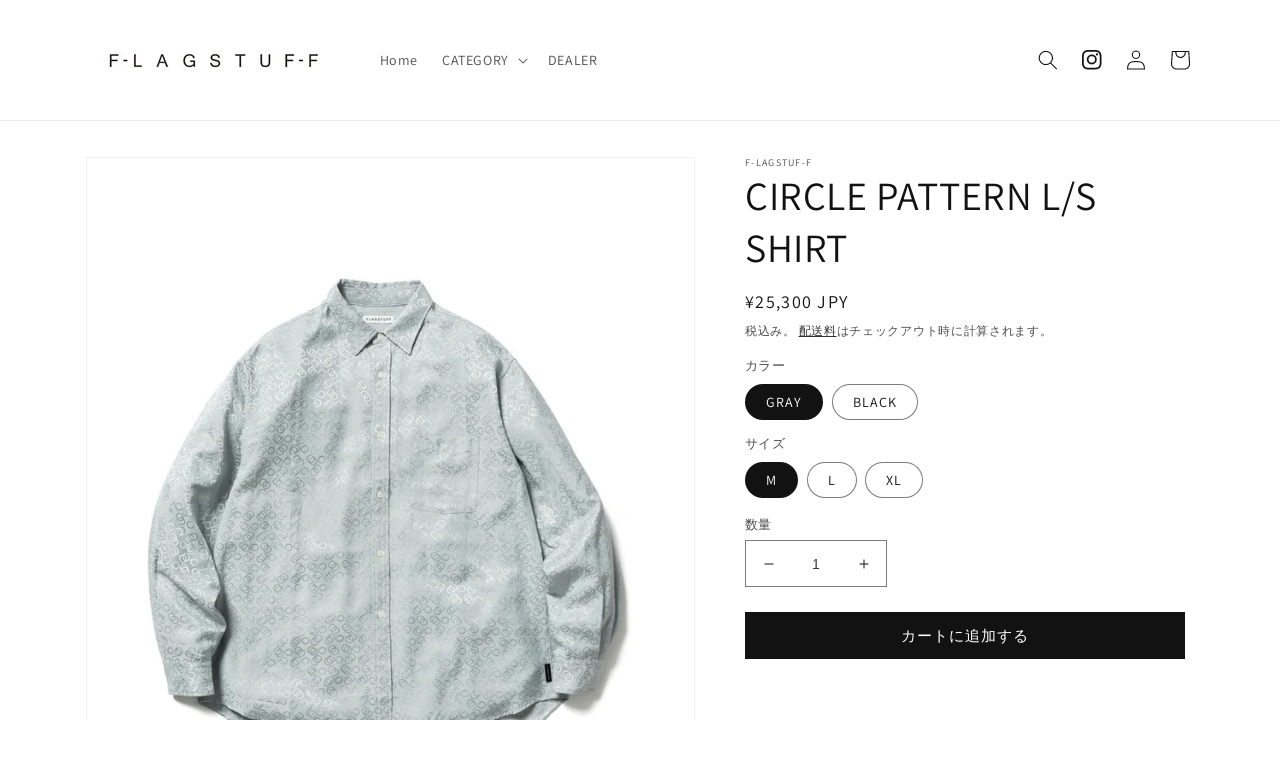

--- FILE ---
content_type: text/html; charset=utf-8
request_url: https://f-lagstuf-f.com/products/23ss-fs-18-original-circle-long-sleeve-shirts-fs1076
body_size: 31049
content:
<!doctype html>
<html class="no-js" lang="ja">
  <head>



    <meta charset="utf-8">
    <meta http-equiv="X-UA-Compatible" content="IE=edge">
    <meta name="viewport" content="width=device-width,initial-scale=1">
    <meta name="theme-color" content="">
    <link rel="canonical" href="https://f-lagstuf-f.com/products/23ss-fs-18-original-circle-long-sleeve-shirts-fs1076">
    <link rel="preconnect" href="https://cdn.shopify.com" crossorigin>
  
    <!-- Google Tag Manager -->
<script>(function(w,d,s,l,i){w[l]=w[l]||[];w[l].push({'gtm.start':
new Date().getTime(),event:'gtm.js'});var f=d.getElementsByTagName(s)[0],
j=d.createElement(s),dl=l!='dataLayer'?'&l='+l:'';j.async=true;j.src=
'https://www.googletagmanager.com/gtm.js?id='+i+dl;f.parentNode.insertBefore(j,f);
})(window,document,'script','dataLayer','GTM-TRRS7XX');</script>
<!-- End Google Tag Manager -->

    <meta name="google-site-verification" content="Yiw-_wZrd0IxHoJBeXcn80y01YDOAnkxPb50xGerrpI" /><link rel="icon" type="image/png" href="//f-lagstuf-f.com/cdn/shop/files/favicon.png?crop=center&height=32&v=1649644238&width=32"><link rel="preconnect" href="https://fonts.shopifycdn.com" crossorigin><title>
      CIRCLE PATTERN L/S SHIRT
 &ndash; F-LAGSTUF-F</title>

    
      <meta name="description" content="  ・サークル柄レギュラーカラーロングスリーブシャツ ・コットンレーヨンのオリジナルジャガード織 ・ややゆとりのあるシルエット   モデル身長・着用サイズ 174cm・L     素材 RAYON 46% COTTON 54%   原産国 CHINA   サイズ(cm) 着丈 肩幅 身幅 袖丈 M 74 49 60 62 L 76 51 62 64 XL 78 53 64 66 発送予定 入金確認後3営業日~   ※不良品以外の返品・交換・キャンセルはお受けできかねます。">
    

    

<meta property="og:site_name" content="F-LAGSTUF-F">
<meta property="og:url" content="https://f-lagstuf-f.com/products/23ss-fs-18-original-circle-long-sleeve-shirts-fs1076">
<meta property="og:title" content="CIRCLE PATTERN L/S SHIRT">
<meta property="og:type" content="product">
<meta property="og:description" content="  ・サークル柄レギュラーカラーロングスリーブシャツ ・コットンレーヨンのオリジナルジャガード織 ・ややゆとりのあるシルエット   モデル身長・着用サイズ 174cm・L     素材 RAYON 46% COTTON 54%   原産国 CHINA   サイズ(cm) 着丈 肩幅 身幅 袖丈 M 74 49 60 62 L 76 51 62 64 XL 78 53 64 66 発送予定 入金確認後3営業日~   ※不良品以外の返品・交換・キャンセルはお受けできかねます。"><meta property="og:image" content="http://f-lagstuf-f.com/cdn/shop/products/4fc4f3a4-fb62-4667-9168-a7d7944873a3.jpg?v=1748858690">
  <meta property="og:image:secure_url" content="https://f-lagstuf-f.com/cdn/shop/products/4fc4f3a4-fb62-4667-9168-a7d7944873a3.jpg?v=1748858690">
  <meta property="og:image:width" content="853">
  <meta property="og:image:height" content="1024"><meta property="og:price:amount" content="25,300">
  <meta property="og:price:currency" content="JPY"><meta name="twitter:card" content="summary_large_image">
<meta name="twitter:title" content="CIRCLE PATTERN L/S SHIRT">
<meta name="twitter:description" content="  ・サークル柄レギュラーカラーロングスリーブシャツ ・コットンレーヨンのオリジナルジャガード織 ・ややゆとりのあるシルエット   モデル身長・着用サイズ 174cm・L     素材 RAYON 46% COTTON 54%   原産国 CHINA   サイズ(cm) 着丈 肩幅 身幅 袖丈 M 74 49 60 62 L 76 51 62 64 XL 78 53 64 66 発送予定 入金確認後3営業日~   ※不良品以外の返品・交換・キャンセルはお受けできかねます。">


    <script src="//f-lagstuf-f.com/cdn/shop/t/9/assets/global.js?v=135116476141006970691727862016" defer="defer"></script>
    


<script>window.performance && window.performance.mark && window.performance.mark('shopify.content_for_header.start');</script><meta id="shopify-digital-wallet" name="shopify-digital-wallet" content="/63468732673/digital_wallets/dialog">
<meta name="shopify-checkout-api-token" content="9cdeaa99507540c2bf540c25817fe763">
<link rel="alternate" hreflang="x-default" href="https://f-lagstuf-f.com/products/23ss-fs-18-original-circle-long-sleeve-shirts-fs1076">
<link rel="alternate" hreflang="ja" href="https://f-lagstuf-f.com/products/23ss-fs-18-original-circle-long-sleeve-shirts-fs1076">
<link rel="alternate" hreflang="en" href="https://f-lagstuf-f.com/en/products/23ss-fs-18-original-circle-long-sleeve-shirts-fs1076">
<link rel="alternate" type="application/json+oembed" href="https://f-lagstuf-f.com/products/23ss-fs-18-original-circle-long-sleeve-shirts-fs1076.oembed">
<script async="async" src="/checkouts/internal/preloads.js?locale=ja-JP"></script>
<link rel="preconnect" href="https://shop.app" crossorigin="anonymous">
<script async="async" src="https://shop.app/checkouts/internal/preloads.js?locale=ja-JP&shop_id=63468732673" crossorigin="anonymous"></script>
<script id="apple-pay-shop-capabilities" type="application/json">{"shopId":63468732673,"countryCode":"JP","currencyCode":"JPY","merchantCapabilities":["supports3DS"],"merchantId":"gid:\/\/shopify\/Shop\/63468732673","merchantName":"F-LAGSTUF-F","requiredBillingContactFields":["postalAddress","email","phone"],"requiredShippingContactFields":["postalAddress","email","phone"],"shippingType":"shipping","supportedNetworks":["visa","masterCard","amex","jcb","discover"],"total":{"type":"pending","label":"F-LAGSTUF-F","amount":"1.00"},"shopifyPaymentsEnabled":true,"supportsSubscriptions":true}</script>
<script id="shopify-features" type="application/json">{"accessToken":"9cdeaa99507540c2bf540c25817fe763","betas":["rich-media-storefront-analytics"],"domain":"f-lagstuf-f.com","predictiveSearch":false,"shopId":63468732673,"locale":"ja"}</script>
<script>var Shopify = Shopify || {};
Shopify.shop = "f-lagstuf-f.myshopify.com";
Shopify.locale = "ja";
Shopify.currency = {"active":"JPY","rate":"1.0"};
Shopify.country = "JP";
Shopify.theme = {"name":"2024AW版","id":145294262529,"schema_name":"Dawn","schema_version":"4.0.0","theme_store_id":887,"role":"main"};
Shopify.theme.handle = "null";
Shopify.theme.style = {"id":null,"handle":null};
Shopify.cdnHost = "f-lagstuf-f.com/cdn";
Shopify.routes = Shopify.routes || {};
Shopify.routes.root = "/";</script>
<script type="module">!function(o){(o.Shopify=o.Shopify||{}).modules=!0}(window);</script>
<script>!function(o){function n(){var o=[];function n(){o.push(Array.prototype.slice.apply(arguments))}return n.q=o,n}var t=o.Shopify=o.Shopify||{};t.loadFeatures=n(),t.autoloadFeatures=n()}(window);</script>
<script>
  window.ShopifyPay = window.ShopifyPay || {};
  window.ShopifyPay.apiHost = "shop.app\/pay";
  window.ShopifyPay.redirectState = null;
</script>
<script id="shop-js-analytics" type="application/json">{"pageType":"product"}</script>
<script defer="defer" async type="module" src="//f-lagstuf-f.com/cdn/shopifycloud/shop-js/modules/v2/client.init-shop-cart-sync_CSE-8ASR.ja.esm.js"></script>
<script defer="defer" async type="module" src="//f-lagstuf-f.com/cdn/shopifycloud/shop-js/modules/v2/chunk.common_DDD8GOhs.esm.js"></script>
<script defer="defer" async type="module" src="//f-lagstuf-f.com/cdn/shopifycloud/shop-js/modules/v2/chunk.modal_B6JNj9sU.esm.js"></script>
<script type="module">
  await import("//f-lagstuf-f.com/cdn/shopifycloud/shop-js/modules/v2/client.init-shop-cart-sync_CSE-8ASR.ja.esm.js");
await import("//f-lagstuf-f.com/cdn/shopifycloud/shop-js/modules/v2/chunk.common_DDD8GOhs.esm.js");
await import("//f-lagstuf-f.com/cdn/shopifycloud/shop-js/modules/v2/chunk.modal_B6JNj9sU.esm.js");

  window.Shopify.SignInWithShop?.initShopCartSync?.({"fedCMEnabled":true,"windoidEnabled":true});

</script>
<script>
  window.Shopify = window.Shopify || {};
  if (!window.Shopify.featureAssets) window.Shopify.featureAssets = {};
  window.Shopify.featureAssets['shop-js'] = {"shop-cart-sync":["modules/v2/client.shop-cart-sync_BCoLmxl3.ja.esm.js","modules/v2/chunk.common_DDD8GOhs.esm.js","modules/v2/chunk.modal_B6JNj9sU.esm.js"],"init-fed-cm":["modules/v2/client.init-fed-cm_BUzkuSqB.ja.esm.js","modules/v2/chunk.common_DDD8GOhs.esm.js","modules/v2/chunk.modal_B6JNj9sU.esm.js"],"init-shop-email-lookup-coordinator":["modules/v2/client.init-shop-email-lookup-coordinator_BW32axq4.ja.esm.js","modules/v2/chunk.common_DDD8GOhs.esm.js","modules/v2/chunk.modal_B6JNj9sU.esm.js"],"init-windoid":["modules/v2/client.init-windoid_BvNGLRkF.ja.esm.js","modules/v2/chunk.common_DDD8GOhs.esm.js","modules/v2/chunk.modal_B6JNj9sU.esm.js"],"shop-button":["modules/v2/client.shop-button_CH0XKSrs.ja.esm.js","modules/v2/chunk.common_DDD8GOhs.esm.js","modules/v2/chunk.modal_B6JNj9sU.esm.js"],"shop-cash-offers":["modules/v2/client.shop-cash-offers_DjoQtMHe.ja.esm.js","modules/v2/chunk.common_DDD8GOhs.esm.js","modules/v2/chunk.modal_B6JNj9sU.esm.js"],"shop-toast-manager":["modules/v2/client.shop-toast-manager_B8NLGr5M.ja.esm.js","modules/v2/chunk.common_DDD8GOhs.esm.js","modules/v2/chunk.modal_B6JNj9sU.esm.js"],"init-shop-cart-sync":["modules/v2/client.init-shop-cart-sync_CSE-8ASR.ja.esm.js","modules/v2/chunk.common_DDD8GOhs.esm.js","modules/v2/chunk.modal_B6JNj9sU.esm.js"],"init-customer-accounts-sign-up":["modules/v2/client.init-customer-accounts-sign-up_C-LwrDE-.ja.esm.js","modules/v2/client.shop-login-button_D0X6bVTm.ja.esm.js","modules/v2/chunk.common_DDD8GOhs.esm.js","modules/v2/chunk.modal_B6JNj9sU.esm.js"],"pay-button":["modules/v2/client.pay-button_imCDqct4.ja.esm.js","modules/v2/chunk.common_DDD8GOhs.esm.js","modules/v2/chunk.modal_B6JNj9sU.esm.js"],"init-customer-accounts":["modules/v2/client.init-customer-accounts_CxIJyI-K.ja.esm.js","modules/v2/client.shop-login-button_D0X6bVTm.ja.esm.js","modules/v2/chunk.common_DDD8GOhs.esm.js","modules/v2/chunk.modal_B6JNj9sU.esm.js"],"avatar":["modules/v2/client.avatar_BTnouDA3.ja.esm.js"],"init-shop-for-new-customer-accounts":["modules/v2/client.init-shop-for-new-customer-accounts_DRBL7B82.ja.esm.js","modules/v2/client.shop-login-button_D0X6bVTm.ja.esm.js","modules/v2/chunk.common_DDD8GOhs.esm.js","modules/v2/chunk.modal_B6JNj9sU.esm.js"],"shop-follow-button":["modules/v2/client.shop-follow-button_D610YzXR.ja.esm.js","modules/v2/chunk.common_DDD8GOhs.esm.js","modules/v2/chunk.modal_B6JNj9sU.esm.js"],"checkout-modal":["modules/v2/client.checkout-modal_NhzDspE5.ja.esm.js","modules/v2/chunk.common_DDD8GOhs.esm.js","modules/v2/chunk.modal_B6JNj9sU.esm.js"],"shop-login-button":["modules/v2/client.shop-login-button_D0X6bVTm.ja.esm.js","modules/v2/chunk.common_DDD8GOhs.esm.js","modules/v2/chunk.modal_B6JNj9sU.esm.js"],"lead-capture":["modules/v2/client.lead-capture_pLpCOlEn.ja.esm.js","modules/v2/chunk.common_DDD8GOhs.esm.js","modules/v2/chunk.modal_B6JNj9sU.esm.js"],"shop-login":["modules/v2/client.shop-login_DiHM-Diw.ja.esm.js","modules/v2/chunk.common_DDD8GOhs.esm.js","modules/v2/chunk.modal_B6JNj9sU.esm.js"],"payment-terms":["modules/v2/client.payment-terms_BdLTgEH_.ja.esm.js","modules/v2/chunk.common_DDD8GOhs.esm.js","modules/v2/chunk.modal_B6JNj9sU.esm.js"]};
</script>
<script id="__st">var __st={"a":63468732673,"offset":32400,"reqid":"cb3faae0-04b2-40dd-82ac-17e6a72a0cb1-1769718350","pageurl":"f-lagstuf-f.com\/products\/23ss-fs-18-original-circle-long-sleeve-shirts-fs1076","u":"7237943a5d54","p":"product","rtyp":"product","rid":7993026314497};</script>
<script>window.ShopifyPaypalV4VisibilityTracking = true;</script>
<script id="captcha-bootstrap">!function(){'use strict';const t='contact',e='account',n='new_comment',o=[[t,t],['blogs',n],['comments',n],[t,'customer']],c=[[e,'customer_login'],[e,'guest_login'],[e,'recover_customer_password'],[e,'create_customer']],r=t=>t.map((([t,e])=>`form[action*='/${t}']:not([data-nocaptcha='true']) input[name='form_type'][value='${e}']`)).join(','),a=t=>()=>t?[...document.querySelectorAll(t)].map((t=>t.form)):[];function s(){const t=[...o],e=r(t);return a(e)}const i='password',u='form_key',d=['recaptcha-v3-token','g-recaptcha-response','h-captcha-response',i],f=()=>{try{return window.sessionStorage}catch{return}},m='__shopify_v',_=t=>t.elements[u];function p(t,e,n=!1){try{const o=window.sessionStorage,c=JSON.parse(o.getItem(e)),{data:r}=function(t){const{data:e,action:n}=t;return t[m]||n?{data:e,action:n}:{data:t,action:n}}(c);for(const[e,n]of Object.entries(r))t.elements[e]&&(t.elements[e].value=n);n&&o.removeItem(e)}catch(o){console.error('form repopulation failed',{error:o})}}const l='form_type',E='cptcha';function T(t){t.dataset[E]=!0}const w=window,h=w.document,L='Shopify',v='ce_forms',y='captcha';let A=!1;((t,e)=>{const n=(g='f06e6c50-85a8-45c8-87d0-21a2b65856fe',I='https://cdn.shopify.com/shopifycloud/storefront-forms-hcaptcha/ce_storefront_forms_captcha_hcaptcha.v1.5.2.iife.js',D={infoText:'hCaptchaによる保護',privacyText:'プライバシー',termsText:'利用規約'},(t,e,n)=>{const o=w[L][v],c=o.bindForm;if(c)return c(t,g,e,D).then(n);var r;o.q.push([[t,g,e,D],n]),r=I,A||(h.body.append(Object.assign(h.createElement('script'),{id:'captcha-provider',async:!0,src:r})),A=!0)});var g,I,D;w[L]=w[L]||{},w[L][v]=w[L][v]||{},w[L][v].q=[],w[L][y]=w[L][y]||{},w[L][y].protect=function(t,e){n(t,void 0,e),T(t)},Object.freeze(w[L][y]),function(t,e,n,w,h,L){const[v,y,A,g]=function(t,e,n){const i=e?o:[],u=t?c:[],d=[...i,...u],f=r(d),m=r(i),_=r(d.filter((([t,e])=>n.includes(e))));return[a(f),a(m),a(_),s()]}(w,h,L),I=t=>{const e=t.target;return e instanceof HTMLFormElement?e:e&&e.form},D=t=>v().includes(t);t.addEventListener('submit',(t=>{const e=I(t);if(!e)return;const n=D(e)&&!e.dataset.hcaptchaBound&&!e.dataset.recaptchaBound,o=_(e),c=g().includes(e)&&(!o||!o.value);(n||c)&&t.preventDefault(),c&&!n&&(function(t){try{if(!f())return;!function(t){const e=f();if(!e)return;const n=_(t);if(!n)return;const o=n.value;o&&e.removeItem(o)}(t);const e=Array.from(Array(32),(()=>Math.random().toString(36)[2])).join('');!function(t,e){_(t)||t.append(Object.assign(document.createElement('input'),{type:'hidden',name:u})),t.elements[u].value=e}(t,e),function(t,e){const n=f();if(!n)return;const o=[...t.querySelectorAll(`input[type='${i}']`)].map((({name:t})=>t)),c=[...d,...o],r={};for(const[a,s]of new FormData(t).entries())c.includes(a)||(r[a]=s);n.setItem(e,JSON.stringify({[m]:1,action:t.action,data:r}))}(t,e)}catch(e){console.error('failed to persist form',e)}}(e),e.submit())}));const S=(t,e)=>{t&&!t.dataset[E]&&(n(t,e.some((e=>e===t))),T(t))};for(const o of['focusin','change'])t.addEventListener(o,(t=>{const e=I(t);D(e)&&S(e,y())}));const B=e.get('form_key'),M=e.get(l),P=B&&M;t.addEventListener('DOMContentLoaded',(()=>{const t=y();if(P)for(const e of t)e.elements[l].value===M&&p(e,B);[...new Set([...A(),...v().filter((t=>'true'===t.dataset.shopifyCaptcha))])].forEach((e=>S(e,t)))}))}(h,new URLSearchParams(w.location.search),n,t,e,['guest_login'])})(!0,!0)}();</script>
<script integrity="sha256-4kQ18oKyAcykRKYeNunJcIwy7WH5gtpwJnB7kiuLZ1E=" data-source-attribution="shopify.loadfeatures" defer="defer" src="//f-lagstuf-f.com/cdn/shopifycloud/storefront/assets/storefront/load_feature-a0a9edcb.js" crossorigin="anonymous"></script>
<script crossorigin="anonymous" defer="defer" src="//f-lagstuf-f.com/cdn/shopifycloud/storefront/assets/shopify_pay/storefront-65b4c6d7.js?v=20250812"></script>
<script data-source-attribution="shopify.dynamic_checkout.dynamic.init">var Shopify=Shopify||{};Shopify.PaymentButton=Shopify.PaymentButton||{isStorefrontPortableWallets:!0,init:function(){window.Shopify.PaymentButton.init=function(){};var t=document.createElement("script");t.src="https://f-lagstuf-f.com/cdn/shopifycloud/portable-wallets/latest/portable-wallets.ja.js",t.type="module",document.head.appendChild(t)}};
</script>
<script data-source-attribution="shopify.dynamic_checkout.buyer_consent">
  function portableWalletsHideBuyerConsent(e){var t=document.getElementById("shopify-buyer-consent"),n=document.getElementById("shopify-subscription-policy-button");t&&n&&(t.classList.add("hidden"),t.setAttribute("aria-hidden","true"),n.removeEventListener("click",e))}function portableWalletsShowBuyerConsent(e){var t=document.getElementById("shopify-buyer-consent"),n=document.getElementById("shopify-subscription-policy-button");t&&n&&(t.classList.remove("hidden"),t.removeAttribute("aria-hidden"),n.addEventListener("click",e))}window.Shopify?.PaymentButton&&(window.Shopify.PaymentButton.hideBuyerConsent=portableWalletsHideBuyerConsent,window.Shopify.PaymentButton.showBuyerConsent=portableWalletsShowBuyerConsent);
</script>
<script data-source-attribution="shopify.dynamic_checkout.cart.bootstrap">document.addEventListener("DOMContentLoaded",(function(){function t(){return document.querySelector("shopify-accelerated-checkout-cart, shopify-accelerated-checkout")}if(t())Shopify.PaymentButton.init();else{new MutationObserver((function(e,n){t()&&(Shopify.PaymentButton.init(),n.disconnect())})).observe(document.body,{childList:!0,subtree:!0})}}));
</script>
<link id="shopify-accelerated-checkout-styles" rel="stylesheet" media="screen" href="https://f-lagstuf-f.com/cdn/shopifycloud/portable-wallets/latest/accelerated-checkout-backwards-compat.css" crossorigin="anonymous">
<style id="shopify-accelerated-checkout-cart">
        #shopify-buyer-consent {
  margin-top: 1em;
  display: inline-block;
  width: 100%;
}

#shopify-buyer-consent.hidden {
  display: none;
}

#shopify-subscription-policy-button {
  background: none;
  border: none;
  padding: 0;
  text-decoration: underline;
  font-size: inherit;
  cursor: pointer;
}

#shopify-subscription-policy-button::before {
  box-shadow: none;
}

      </style>
<script id="sections-script" data-sections="main-product,product-recommendations,header,footer" defer="defer" src="//f-lagstuf-f.com/cdn/shop/t/9/compiled_assets/scripts.js?v=2038"></script>
<script>window.performance && window.performance.mark && window.performance.mark('shopify.content_for_header.end');</script>

  <!-- OrderLogic checkout restrictions ========================================= -->
  <script>
DEBUG_KEY = "__olDebug";

if (typeof olCreateCookie == 'undefined') {
    var olCreateCookie = function (name, value, days) {
        if (days) {
            var date = new Date();
            date.setTime(date.getTime() + (days * 24 * 60 * 60 * 1000));
            var expires = "; expires=" + date.toGMTString();
        }
        else var expires = "";
        document.cookie = name + "=" + JSON.stringify(value) + expires + "; path=/; SameSite=None; Secure";
    };
}

if (typeof olReadCookie == 'undefined') {
    var olReadCookie = function (name) {
        var nameEQ = name + "=";
        var ca = document.cookie.split(';');
        // the cookie is being created, there is a problem with the following logic matching the name
        for (var i = 0; i < ca.length; i++) {
            var c = ca[i];
            while (c.charAt(0) == ' ') c = c.substring(1, c.length);
            if (c.indexOf(nameEQ) == 0) return JSON.parse(c.substring(nameEQ.length, c.length));
        }
        return;
    };
}

if (typeof getOlCacheBuster == 'undefined') {
    var getOlCacheBuster = function() {
        if ( typeof getOlCacheBuster.olCacheBuster == 'undefined') {
            scriptsArray = Array.prototype.slice.call(document.getElementsByTagName("script"));
            scriptsArray = scriptsArray.concat(Array.prototype.slice.call(document.getElementsByTagName("noscript")));
            for (var i=0; i<scriptsArray.length; i++) {
                cacheBusterArray = scriptsArray[i].innerHTML.match(/orderlogicapp.com\\\/embedded_js\\\/production_base.js\?(\d+)/);
                if (cacheBusterArray == null) {
                    cacheBusterString = scriptsArray[i].getAttribute('src');
                    if (cacheBusterString != null) {
                        cacheBusterArray = cacheBusterString.match(/orderlogicapp.com\/embedded_js\/production_base.js\?(\d+)/);
                    }
                }
                if (cacheBusterArray != null) {
                    getOlCacheBuster.olCacheBuster = cacheBusterArray[1];
                    break;
                }
            }
        }
        return getOlCacheBuster.olCacheBuster;
    }
}

if (typeof ol_hostname == 'undefined') {
    var ol_hostname = 'www.orderlogicapp.com';
    var ol_debug = olReadCookie(DEBUG_KEY);
    if (window.location.search.replace("?", "").substring(0, 7) == 'olDebug') {
        ol_debug = window.location.search.replace("?olDebug=", "");
        if (ol_debug == 'false') ol_debug = false;
        olCreateCookie(DEBUG_KEY, ol_debug, null);
    }
}

var ol_cachebuster = getOlCacheBuster();
if (( typeof ol_cachebuster != 'undefined') || (ol_debug)) {
    if (typeof ol_script == 'undefined') {
        var ol_script = document.createElement('script');
        ol_script.type = 'text/javascript';
        ol_script.async = true;
        ol_script.src = "https://" + (ol_debug ? 'dev.orderlogicapp.com' : ol_hostname) + "/embedded_js/store.js?" + ol_cachebuster;
        document.head.appendChild(ol_script);
    }
}



olProductData = { 
}


olProductDataDcb = {
  productId: 7993026314497,
  handle: "23ss-fs-18-original-circle-long-sleeve-shirts-fs1076",
  tags: [
    
        "2023年3月",
    
        "2024blkf",
    
        "sale30",
    
        "シャツ/ブラウス",
    
        "トップス",
    
  ]
}

</script>


    <style data-shopify>
      @font-face {
  font-family: Assistant;
  font-weight: 400;
  font-style: normal;
  font-display: swap;
  src: url("//f-lagstuf-f.com/cdn/fonts/assistant/assistant_n4.9120912a469cad1cc292572851508ca49d12e768.woff2") format("woff2"),
       url("//f-lagstuf-f.com/cdn/fonts/assistant/assistant_n4.6e9875ce64e0fefcd3f4446b7ec9036b3ddd2985.woff") format("woff");
}

      @font-face {
  font-family: Assistant;
  font-weight: 700;
  font-style: normal;
  font-display: swap;
  src: url("//f-lagstuf-f.com/cdn/fonts/assistant/assistant_n7.bf44452348ec8b8efa3aa3068825305886b1c83c.woff2") format("woff2"),
       url("//f-lagstuf-f.com/cdn/fonts/assistant/assistant_n7.0c887fee83f6b3bda822f1150b912c72da0f7b64.woff") format("woff");
}

      
      
      @font-face {
  font-family: Assistant;
  font-weight: 400;
  font-style: normal;
  font-display: swap;
  src: url("//f-lagstuf-f.com/cdn/fonts/assistant/assistant_n4.9120912a469cad1cc292572851508ca49d12e768.woff2") format("woff2"),
       url("//f-lagstuf-f.com/cdn/fonts/assistant/assistant_n4.6e9875ce64e0fefcd3f4446b7ec9036b3ddd2985.woff") format("woff");
}


      :root {
        --font-body-family: Assistant, sans-serif;
        --font-body-style: normal;
        --font-body-weight: 400;

        --font-heading-family: Assistant, sans-serif;
        --font-heading-style: normal;
        --font-heading-weight: 400;

        --font-body-scale: 1.0;
        --font-heading-scale: 1.0;

        --color-base-text: 18, 18, 18;
        --color-shadow: 18, 18, 18;
        --color-base-background-1: 255, 255, 255;
        --color-base-background-2: 243, 243, 243;
        --color-base-solid-button-labels: 255, 255, 255;
        --color-base-outline-button-labels: 18, 18, 18;
        --color-base-accent-1: 18, 18, 18;
        --color-base-accent-2: 51, 79, 180;
        --payment-terms-background-color: #ffffff;

        --gradient-base-background-1: #ffffff;
        --gradient-base-background-2: #f3f3f3;
        --gradient-base-accent-1: #121212;
        --gradient-base-accent-2: #334fb4;

        --media-padding: px;
        --media-border-opacity: 0.05;
        --media-border-width: 1px;
        --media-radius: 0px;
        --media-shadow-opacity: 0.0;
        --media-shadow-horizontal-offset: 0px;
        --media-shadow-vertical-offset: 4px;
        --media-shadow-blur-radius: 5px;

        --page-width: 120rem;
        --page-width-margin: 0rem;

        --card-image-padding: 0.0rem;
        --card-corner-radius: 0.0rem;
        --card-text-alignment: left;
        --card-border-width: 0.0rem;
        --card-border-opacity: 0.1;
        --card-shadow-opacity: 0.0;
        --card-shadow-horizontal-offset: 0.0rem;
        --card-shadow-vertical-offset: 0.4rem;
        --card-shadow-blur-radius: 0.5rem;

        --badge-corner-radius: 4.0rem;

        --popup-border-width: 1px;
        --popup-border-opacity: 0.1;
        --popup-corner-radius: 0px;
        --popup-shadow-opacity: 0.0;
        --popup-shadow-horizontal-offset: 0px;
        --popup-shadow-vertical-offset: 4px;
        --popup-shadow-blur-radius: 5px;

        --drawer-border-width: 1px;
        --drawer-border-opacity: 0.1;
        --drawer-shadow-opacity: 0.0;
        --drawer-shadow-horizontal-offset: 0px;
        --drawer-shadow-vertical-offset: 4px;
        --drawer-shadow-blur-radius: 5px;

        --spacing-sections-desktop: 0px;
        --spacing-sections-mobile: 0px;

        --grid-desktop-vertical-spacing: 8px;
        --grid-desktop-horizontal-spacing: 8px;
        --grid-mobile-vertical-spacing: 4px;
        --grid-mobile-horizontal-spacing: 4px;

        --text-boxes-border-opacity: 0.1;
        --text-boxes-border-width: 0px;
        --text-boxes-radius: 0px;
        --text-boxes-shadow-opacity: 0.0;
        --text-boxes-shadow-horizontal-offset: 0px;
        --text-boxes-shadow-vertical-offset: 4px;
        --text-boxes-shadow-blur-radius: 5px;

        --buttons-radius: 0px;
        --buttons-radius-outset: 0px;
        --buttons-border-width: 1px;
        --buttons-border-opacity: 1.0;
        --buttons-shadow-opacity: 0.0;
        --buttons-shadow-horizontal-offset: 0px;
        --buttons-shadow-vertical-offset: 4px;
        --buttons-shadow-blur-radius: 5px;
        --buttons-border-offset: 0px;

        --inputs-radius: 0px;
        --inputs-border-width: 1px;
        --inputs-border-opacity: 0.55;
        --inputs-shadow-opacity: 0.0;
        --inputs-shadow-horizontal-offset: 0px;
        --inputs-margin-offset: 0px;
        --inputs-shadow-vertical-offset: 4px;
        --inputs-shadow-blur-radius: 5px;
        --inputs-radius-outset: 0px;

        --variant-pills-radius: 40px;
        --variant-pills-border-width: 1px;
        --variant-pills-border-opacity: 0.55;
        --variant-pills-shadow-opacity: 0.0;
        --variant-pills-shadow-horizontal-offset: 0px;
        --variant-pills-shadow-vertical-offset: 4px;
        --variant-pills-shadow-blur-radius: 5px;
      }

      *,
      *::before,
      *::after {
        box-sizing: inherit;
      }

      html {
        box-sizing: border-box;
        font-size: calc(var(--font-body-scale) * 62.5%);
        height: 100%;
      }

      body {
        display: grid;
        grid-template-rows: auto auto 1fr auto;
        grid-template-columns: 100%;
        min-height: 100%;
        margin: 0;
        font-size: 1.5rem;
        letter-spacing: 0.06rem;
        line-height: calc(1 + 0.8 / var(--font-body-scale));
        font-family: var(--font-body-family);
        font-style: var(--font-body-style);
        font-weight: var(--font-body-weight);
      }

      @media screen and (min-width: 750px) {
        body {
          font-size: 1.6rem;
        }
      }
    </style>

    <link href="//f-lagstuf-f.com/cdn/shop/t/9/assets/base.css?v=144997082486365258741727862016" rel="stylesheet" type="text/css" media="all" />
    <link href="//f-lagstuf-f.com/cdn/shop/t/9/assets/add-common.css?v=173217439788424042771727862016" rel="stylesheet" type="text/css" media="all" />
<link rel="preload" as="font" href="//f-lagstuf-f.com/cdn/fonts/assistant/assistant_n4.9120912a469cad1cc292572851508ca49d12e768.woff2" type="font/woff2" crossorigin><link rel="preload" as="font" href="//f-lagstuf-f.com/cdn/fonts/assistant/assistant_n4.9120912a469cad1cc292572851508ca49d12e768.woff2" type="font/woff2" crossorigin><link rel="stylesheet" href="//f-lagstuf-f.com/cdn/shop/t/9/assets/component-predictive-search.css?v=165644661289088488651727862016" media="print" onload="this.media='all'"><script>document.documentElement.className = document.documentElement.className.replace('no-js', 'js');
    if (Shopify.designMode) {
      document.documentElement.classList.add('shopify-design-mode');
    }
    </script>
  <!-- GSSTART Coming Soon code start. Do not change -->
<script type="text/javascript"> gsProductByVariant = {};  gsProductByVariant[43828618002689] =  1 ;  gsProductByVariant[43828618035457] =  1 ;  gsProductByVariant[43828618068225] =  0 ;  gsProductByVariant[43828618100993] =  1 ;  gsProductByVariant[43828618133761] =  1 ;  gsProductByVariant[43828618166529] =  1 ;   gsProductCSID = "7993026314497"; gsDefaultV = "43828618002689"; </script><script  type="text/javascript" src="https://gravity-software.com/js/shopify/pac_shop38022.js?v=gsa4f582f011df38bb3c1b1e45a4c90603xx"></script>
<!-- Coming Soon code end. Do not change GSEND --><!-- BEGIN app block: shopify://apps/precom-coming-soon-preorders/blocks/app-embed/7c015b04-7c8f-46b9-8c69-733f0ba3bb1b -->    <!-- GSSTART Coming Soon code start... Do not change -->
<script type="text/javascript"> gsProductByVariant = {};  gsProductByVariant[43828618002689] =  1 ;  gsProductByVariant[43828618035457] =  1 ;  gsProductByVariant[43828618068225] =  0 ;  gsProductByVariant[43828618100993] =  1 ;  gsProductByVariant[43828618133761] =  1 ;  gsProductByVariant[43828618166529] =  1 ;   gsProductCSID = "7993026314497"; gsDefaultV = "43828618002689"; </script><script    type="text/javascript" src="https://gravity-software.com/js/shopify/pac_shopbystore63468732673.js?v=ac70182a4f582f011df38bb3c1b1e45a4c90603"></script>
<!-- Coming Soon code end. Do not change GSEND -->


    
<!-- END app block --><link href="https://monorail-edge.shopifysvc.com" rel="dns-prefetch">
<script>(function(){if ("sendBeacon" in navigator && "performance" in window) {try {var session_token_from_headers = performance.getEntriesByType('navigation')[0].serverTiming.find(x => x.name == '_s').description;} catch {var session_token_from_headers = undefined;}var session_cookie_matches = document.cookie.match(/_shopify_s=([^;]*)/);var session_token_from_cookie = session_cookie_matches && session_cookie_matches.length === 2 ? session_cookie_matches[1] : "";var session_token = session_token_from_headers || session_token_from_cookie || "";function handle_abandonment_event(e) {var entries = performance.getEntries().filter(function(entry) {return /monorail-edge.shopifysvc.com/.test(entry.name);});if (!window.abandonment_tracked && entries.length === 0) {window.abandonment_tracked = true;var currentMs = Date.now();var navigation_start = performance.timing.navigationStart;var payload = {shop_id: 63468732673,url: window.location.href,navigation_start,duration: currentMs - navigation_start,session_token,page_type: "product"};window.navigator.sendBeacon("https://monorail-edge.shopifysvc.com/v1/produce", JSON.stringify({schema_id: "online_store_buyer_site_abandonment/1.1",payload: payload,metadata: {event_created_at_ms: currentMs,event_sent_at_ms: currentMs}}));}}window.addEventListener('pagehide', handle_abandonment_event);}}());</script>
<script id="web-pixels-manager-setup">(function e(e,d,r,n,o){if(void 0===o&&(o={}),!Boolean(null===(a=null===(i=window.Shopify)||void 0===i?void 0:i.analytics)||void 0===a?void 0:a.replayQueue)){var i,a;window.Shopify=window.Shopify||{};var t=window.Shopify;t.analytics=t.analytics||{};var s=t.analytics;s.replayQueue=[],s.publish=function(e,d,r){return s.replayQueue.push([e,d,r]),!0};try{self.performance.mark("wpm:start")}catch(e){}var l=function(){var e={modern:/Edge?\/(1{2}[4-9]|1[2-9]\d|[2-9]\d{2}|\d{4,})\.\d+(\.\d+|)|Firefox\/(1{2}[4-9]|1[2-9]\d|[2-9]\d{2}|\d{4,})\.\d+(\.\d+|)|Chrom(ium|e)\/(9{2}|\d{3,})\.\d+(\.\d+|)|(Maci|X1{2}).+ Version\/(15\.\d+|(1[6-9]|[2-9]\d|\d{3,})\.\d+)([,.]\d+|)( \(\w+\)|)( Mobile\/\w+|) Safari\/|Chrome.+OPR\/(9{2}|\d{3,})\.\d+\.\d+|(CPU[ +]OS|iPhone[ +]OS|CPU[ +]iPhone|CPU IPhone OS|CPU iPad OS)[ +]+(15[._]\d+|(1[6-9]|[2-9]\d|\d{3,})[._]\d+)([._]\d+|)|Android:?[ /-](13[3-9]|1[4-9]\d|[2-9]\d{2}|\d{4,})(\.\d+|)(\.\d+|)|Android.+Firefox\/(13[5-9]|1[4-9]\d|[2-9]\d{2}|\d{4,})\.\d+(\.\d+|)|Android.+Chrom(ium|e)\/(13[3-9]|1[4-9]\d|[2-9]\d{2}|\d{4,})\.\d+(\.\d+|)|SamsungBrowser\/([2-9]\d|\d{3,})\.\d+/,legacy:/Edge?\/(1[6-9]|[2-9]\d|\d{3,})\.\d+(\.\d+|)|Firefox\/(5[4-9]|[6-9]\d|\d{3,})\.\d+(\.\d+|)|Chrom(ium|e)\/(5[1-9]|[6-9]\d|\d{3,})\.\d+(\.\d+|)([\d.]+$|.*Safari\/(?![\d.]+ Edge\/[\d.]+$))|(Maci|X1{2}).+ Version\/(10\.\d+|(1[1-9]|[2-9]\d|\d{3,})\.\d+)([,.]\d+|)( \(\w+\)|)( Mobile\/\w+|) Safari\/|Chrome.+OPR\/(3[89]|[4-9]\d|\d{3,})\.\d+\.\d+|(CPU[ +]OS|iPhone[ +]OS|CPU[ +]iPhone|CPU IPhone OS|CPU iPad OS)[ +]+(10[._]\d+|(1[1-9]|[2-9]\d|\d{3,})[._]\d+)([._]\d+|)|Android:?[ /-](13[3-9]|1[4-9]\d|[2-9]\d{2}|\d{4,})(\.\d+|)(\.\d+|)|Mobile Safari.+OPR\/([89]\d|\d{3,})\.\d+\.\d+|Android.+Firefox\/(13[5-9]|1[4-9]\d|[2-9]\d{2}|\d{4,})\.\d+(\.\d+|)|Android.+Chrom(ium|e)\/(13[3-9]|1[4-9]\d|[2-9]\d{2}|\d{4,})\.\d+(\.\d+|)|Android.+(UC? ?Browser|UCWEB|U3)[ /]?(15\.([5-9]|\d{2,})|(1[6-9]|[2-9]\d|\d{3,})\.\d+)\.\d+|SamsungBrowser\/(5\.\d+|([6-9]|\d{2,})\.\d+)|Android.+MQ{2}Browser\/(14(\.(9|\d{2,})|)|(1[5-9]|[2-9]\d|\d{3,})(\.\d+|))(\.\d+|)|K[Aa][Ii]OS\/(3\.\d+|([4-9]|\d{2,})\.\d+)(\.\d+|)/},d=e.modern,r=e.legacy,n=navigator.userAgent;return n.match(d)?"modern":n.match(r)?"legacy":"unknown"}(),u="modern"===l?"modern":"legacy",c=(null!=n?n:{modern:"",legacy:""})[u],f=function(e){return[e.baseUrl,"/wpm","/b",e.hashVersion,"modern"===e.buildTarget?"m":"l",".js"].join("")}({baseUrl:d,hashVersion:r,buildTarget:u}),m=function(e){var d=e.version,r=e.bundleTarget,n=e.surface,o=e.pageUrl,i=e.monorailEndpoint;return{emit:function(e){var a=e.status,t=e.errorMsg,s=(new Date).getTime(),l=JSON.stringify({metadata:{event_sent_at_ms:s},events:[{schema_id:"web_pixels_manager_load/3.1",payload:{version:d,bundle_target:r,page_url:o,status:a,surface:n,error_msg:t},metadata:{event_created_at_ms:s}}]});if(!i)return console&&console.warn&&console.warn("[Web Pixels Manager] No Monorail endpoint provided, skipping logging."),!1;try{return self.navigator.sendBeacon.bind(self.navigator)(i,l)}catch(e){}var u=new XMLHttpRequest;try{return u.open("POST",i,!0),u.setRequestHeader("Content-Type","text/plain"),u.send(l),!0}catch(e){return console&&console.warn&&console.warn("[Web Pixels Manager] Got an unhandled error while logging to Monorail."),!1}}}}({version:r,bundleTarget:l,surface:e.surface,pageUrl:self.location.href,monorailEndpoint:e.monorailEndpoint});try{o.browserTarget=l,function(e){var d=e.src,r=e.async,n=void 0===r||r,o=e.onload,i=e.onerror,a=e.sri,t=e.scriptDataAttributes,s=void 0===t?{}:t,l=document.createElement("script"),u=document.querySelector("head"),c=document.querySelector("body");if(l.async=n,l.src=d,a&&(l.integrity=a,l.crossOrigin="anonymous"),s)for(var f in s)if(Object.prototype.hasOwnProperty.call(s,f))try{l.dataset[f]=s[f]}catch(e){}if(o&&l.addEventListener("load",o),i&&l.addEventListener("error",i),u)u.appendChild(l);else{if(!c)throw new Error("Did not find a head or body element to append the script");c.appendChild(l)}}({src:f,async:!0,onload:function(){if(!function(){var e,d;return Boolean(null===(d=null===(e=window.Shopify)||void 0===e?void 0:e.analytics)||void 0===d?void 0:d.initialized)}()){var d=window.webPixelsManager.init(e)||void 0;if(d){var r=window.Shopify.analytics;r.replayQueue.forEach((function(e){var r=e[0],n=e[1],o=e[2];d.publishCustomEvent(r,n,o)})),r.replayQueue=[],r.publish=d.publishCustomEvent,r.visitor=d.visitor,r.initialized=!0}}},onerror:function(){return m.emit({status:"failed",errorMsg:"".concat(f," has failed to load")})},sri:function(e){var d=/^sha384-[A-Za-z0-9+/=]+$/;return"string"==typeof e&&d.test(e)}(c)?c:"",scriptDataAttributes:o}),m.emit({status:"loading"})}catch(e){m.emit({status:"failed",errorMsg:(null==e?void 0:e.message)||"Unknown error"})}}})({shopId: 63468732673,storefrontBaseUrl: "https://f-lagstuf-f.com",extensionsBaseUrl: "https://extensions.shopifycdn.com/cdn/shopifycloud/web-pixels-manager",monorailEndpoint: "https://monorail-edge.shopifysvc.com/unstable/produce_batch",surface: "storefront-renderer",enabledBetaFlags: ["2dca8a86"],webPixelsConfigList: [{"id":"shopify-app-pixel","configuration":"{}","eventPayloadVersion":"v1","runtimeContext":"STRICT","scriptVersion":"0450","apiClientId":"shopify-pixel","type":"APP","privacyPurposes":["ANALYTICS","MARKETING"]},{"id":"shopify-custom-pixel","eventPayloadVersion":"v1","runtimeContext":"LAX","scriptVersion":"0450","apiClientId":"shopify-pixel","type":"CUSTOM","privacyPurposes":["ANALYTICS","MARKETING"]}],isMerchantRequest: false,initData: {"shop":{"name":"F-LAGSTUF-F","paymentSettings":{"currencyCode":"JPY"},"myshopifyDomain":"f-lagstuf-f.myshopify.com","countryCode":"JP","storefrontUrl":"https:\/\/f-lagstuf-f.com"},"customer":null,"cart":null,"checkout":null,"productVariants":[{"price":{"amount":25300.0,"currencyCode":"JPY"},"product":{"title":"CIRCLE PATTERN L\/S SHIRT","vendor":"F-LAGSTUF-F","id":"7993026314497","untranslatedTitle":"CIRCLE PATTERN L\/S SHIRT","url":"\/products\/23ss-fs-18-original-circle-long-sleeve-shirts-fs1076","type":"トップス"},"id":"43828618002689","image":{"src":"\/\/f-lagstuf-f.com\/cdn\/shop\/products\/4fc4f3a4-fb62-4667-9168-a7d7944873a3.jpg?v=1748858690"},"sku":"FS1076-0104","title":"GRAY \/ M","untranslatedTitle":"GRAY \/ M"},{"price":{"amount":25300.0,"currencyCode":"JPY"},"product":{"title":"CIRCLE PATTERN L\/S SHIRT","vendor":"F-LAGSTUF-F","id":"7993026314497","untranslatedTitle":"CIRCLE PATTERN L\/S SHIRT","url":"\/products\/23ss-fs-18-original-circle-long-sleeve-shirts-fs1076","type":"トップス"},"id":"43828618035457","image":{"src":"\/\/f-lagstuf-f.com\/cdn\/shop\/products\/4fc4f3a4-fb62-4667-9168-a7d7944873a3.jpg?v=1748858690"},"sku":"FS1076-0105","title":"GRAY \/ L","untranslatedTitle":"GRAY \/ L"},{"price":{"amount":25300.0,"currencyCode":"JPY"},"product":{"title":"CIRCLE PATTERN L\/S SHIRT","vendor":"F-LAGSTUF-F","id":"7993026314497","untranslatedTitle":"CIRCLE PATTERN L\/S SHIRT","url":"\/products\/23ss-fs-18-original-circle-long-sleeve-shirts-fs1076","type":"トップス"},"id":"43828618068225","image":{"src":"\/\/f-lagstuf-f.com\/cdn\/shop\/products\/4fc4f3a4-fb62-4667-9168-a7d7944873a3.jpg?v=1748858690"},"sku":"FS1076-0106","title":"GRAY \/ XL","untranslatedTitle":"GRAY \/ XL"},{"price":{"amount":25300.0,"currencyCode":"JPY"},"product":{"title":"CIRCLE PATTERN L\/S SHIRT","vendor":"F-LAGSTUF-F","id":"7993026314497","untranslatedTitle":"CIRCLE PATTERN L\/S SHIRT","url":"\/products\/23ss-fs-18-original-circle-long-sleeve-shirts-fs1076","type":"トップス"},"id":"43828618100993","image":{"src":"\/\/f-lagstuf-f.com\/cdn\/shop\/products\/b554855a-77d7-49a1-aff1-1946c918788e.jpg?v=1748858690"},"sku":"FS1076-0304","title":"BLACK \/ M","untranslatedTitle":"BLACK \/ M"},{"price":{"amount":25300.0,"currencyCode":"JPY"},"product":{"title":"CIRCLE PATTERN L\/S SHIRT","vendor":"F-LAGSTUF-F","id":"7993026314497","untranslatedTitle":"CIRCLE PATTERN L\/S SHIRT","url":"\/products\/23ss-fs-18-original-circle-long-sleeve-shirts-fs1076","type":"トップス"},"id":"43828618133761","image":{"src":"\/\/f-lagstuf-f.com\/cdn\/shop\/products\/b554855a-77d7-49a1-aff1-1946c918788e.jpg?v=1748858690"},"sku":"FS1076-0305","title":"BLACK \/ L","untranslatedTitle":"BLACK \/ L"},{"price":{"amount":25300.0,"currencyCode":"JPY"},"product":{"title":"CIRCLE PATTERN L\/S SHIRT","vendor":"F-LAGSTUF-F","id":"7993026314497","untranslatedTitle":"CIRCLE PATTERN L\/S SHIRT","url":"\/products\/23ss-fs-18-original-circle-long-sleeve-shirts-fs1076","type":"トップス"},"id":"43828618166529","image":{"src":"\/\/f-lagstuf-f.com\/cdn\/shop\/products\/b554855a-77d7-49a1-aff1-1946c918788e.jpg?v=1748858690"},"sku":"FS1076-0306","title":"BLACK \/ XL","untranslatedTitle":"BLACK \/ XL"}],"purchasingCompany":null},},"https://f-lagstuf-f.com/cdn","1d2a099fw23dfb22ep557258f5m7a2edbae",{"modern":"","legacy":""},{"shopId":"63468732673","storefrontBaseUrl":"https:\/\/f-lagstuf-f.com","extensionBaseUrl":"https:\/\/extensions.shopifycdn.com\/cdn\/shopifycloud\/web-pixels-manager","surface":"storefront-renderer","enabledBetaFlags":"[\"2dca8a86\"]","isMerchantRequest":"false","hashVersion":"1d2a099fw23dfb22ep557258f5m7a2edbae","publish":"custom","events":"[[\"page_viewed\",{}],[\"product_viewed\",{\"productVariant\":{\"price\":{\"amount\":25300.0,\"currencyCode\":\"JPY\"},\"product\":{\"title\":\"CIRCLE PATTERN L\/S SHIRT\",\"vendor\":\"F-LAGSTUF-F\",\"id\":\"7993026314497\",\"untranslatedTitle\":\"CIRCLE PATTERN L\/S SHIRT\",\"url\":\"\/products\/23ss-fs-18-original-circle-long-sleeve-shirts-fs1076\",\"type\":\"トップス\"},\"id\":\"43828618002689\",\"image\":{\"src\":\"\/\/f-lagstuf-f.com\/cdn\/shop\/products\/4fc4f3a4-fb62-4667-9168-a7d7944873a3.jpg?v=1748858690\"},\"sku\":\"FS1076-0104\",\"title\":\"GRAY \/ M\",\"untranslatedTitle\":\"GRAY \/ M\"}}]]"});</script><script>
  window.ShopifyAnalytics = window.ShopifyAnalytics || {};
  window.ShopifyAnalytics.meta = window.ShopifyAnalytics.meta || {};
  window.ShopifyAnalytics.meta.currency = 'JPY';
  var meta = {"product":{"id":7993026314497,"gid":"gid:\/\/shopify\/Product\/7993026314497","vendor":"F-LAGSTUF-F","type":"トップス","handle":"23ss-fs-18-original-circle-long-sleeve-shirts-fs1076","variants":[{"id":43828618002689,"price":2530000,"name":"CIRCLE PATTERN L\/S SHIRT - GRAY \/ M","public_title":"GRAY \/ M","sku":"FS1076-0104"},{"id":43828618035457,"price":2530000,"name":"CIRCLE PATTERN L\/S SHIRT - GRAY \/ L","public_title":"GRAY \/ L","sku":"FS1076-0105"},{"id":43828618068225,"price":2530000,"name":"CIRCLE PATTERN L\/S SHIRT - GRAY \/ XL","public_title":"GRAY \/ XL","sku":"FS1076-0106"},{"id":43828618100993,"price":2530000,"name":"CIRCLE PATTERN L\/S SHIRT - BLACK \/ M","public_title":"BLACK \/ M","sku":"FS1076-0304"},{"id":43828618133761,"price":2530000,"name":"CIRCLE PATTERN L\/S SHIRT - BLACK \/ L","public_title":"BLACK \/ L","sku":"FS1076-0305"},{"id":43828618166529,"price":2530000,"name":"CIRCLE PATTERN L\/S SHIRT - BLACK \/ XL","public_title":"BLACK \/ XL","sku":"FS1076-0306"}],"remote":false},"page":{"pageType":"product","resourceType":"product","resourceId":7993026314497,"requestId":"cb3faae0-04b2-40dd-82ac-17e6a72a0cb1-1769718350"}};
  for (var attr in meta) {
    window.ShopifyAnalytics.meta[attr] = meta[attr];
  }
</script>
<script class="analytics">
  (function () {
    var customDocumentWrite = function(content) {
      var jquery = null;

      if (window.jQuery) {
        jquery = window.jQuery;
      } else if (window.Checkout && window.Checkout.$) {
        jquery = window.Checkout.$;
      }

      if (jquery) {
        jquery('body').append(content);
      }
    };

    var hasLoggedConversion = function(token) {
      if (token) {
        return document.cookie.indexOf('loggedConversion=' + token) !== -1;
      }
      return false;
    }

    var setCookieIfConversion = function(token) {
      if (token) {
        var twoMonthsFromNow = new Date(Date.now());
        twoMonthsFromNow.setMonth(twoMonthsFromNow.getMonth() + 2);

        document.cookie = 'loggedConversion=' + token + '; expires=' + twoMonthsFromNow;
      }
    }

    var trekkie = window.ShopifyAnalytics.lib = window.trekkie = window.trekkie || [];
    if (trekkie.integrations) {
      return;
    }
    trekkie.methods = [
      'identify',
      'page',
      'ready',
      'track',
      'trackForm',
      'trackLink'
    ];
    trekkie.factory = function(method) {
      return function() {
        var args = Array.prototype.slice.call(arguments);
        args.unshift(method);
        trekkie.push(args);
        return trekkie;
      };
    };
    for (var i = 0; i < trekkie.methods.length; i++) {
      var key = trekkie.methods[i];
      trekkie[key] = trekkie.factory(key);
    }
    trekkie.load = function(config) {
      trekkie.config = config || {};
      trekkie.config.initialDocumentCookie = document.cookie;
      var first = document.getElementsByTagName('script')[0];
      var script = document.createElement('script');
      script.type = 'text/javascript';
      script.onerror = function(e) {
        var scriptFallback = document.createElement('script');
        scriptFallback.type = 'text/javascript';
        scriptFallback.onerror = function(error) {
                var Monorail = {
      produce: function produce(monorailDomain, schemaId, payload) {
        var currentMs = new Date().getTime();
        var event = {
          schema_id: schemaId,
          payload: payload,
          metadata: {
            event_created_at_ms: currentMs,
            event_sent_at_ms: currentMs
          }
        };
        return Monorail.sendRequest("https://" + monorailDomain + "/v1/produce", JSON.stringify(event));
      },
      sendRequest: function sendRequest(endpointUrl, payload) {
        // Try the sendBeacon API
        if (window && window.navigator && typeof window.navigator.sendBeacon === 'function' && typeof window.Blob === 'function' && !Monorail.isIos12()) {
          var blobData = new window.Blob([payload], {
            type: 'text/plain'
          });

          if (window.navigator.sendBeacon(endpointUrl, blobData)) {
            return true;
          } // sendBeacon was not successful

        } // XHR beacon

        var xhr = new XMLHttpRequest();

        try {
          xhr.open('POST', endpointUrl);
          xhr.setRequestHeader('Content-Type', 'text/plain');
          xhr.send(payload);
        } catch (e) {
          console.log(e);
        }

        return false;
      },
      isIos12: function isIos12() {
        return window.navigator.userAgent.lastIndexOf('iPhone; CPU iPhone OS 12_') !== -1 || window.navigator.userAgent.lastIndexOf('iPad; CPU OS 12_') !== -1;
      }
    };
    Monorail.produce('monorail-edge.shopifysvc.com',
      'trekkie_storefront_load_errors/1.1',
      {shop_id: 63468732673,
      theme_id: 145294262529,
      app_name: "storefront",
      context_url: window.location.href,
      source_url: "//f-lagstuf-f.com/cdn/s/trekkie.storefront.a804e9514e4efded663580eddd6991fcc12b5451.min.js"});

        };
        scriptFallback.async = true;
        scriptFallback.src = '//f-lagstuf-f.com/cdn/s/trekkie.storefront.a804e9514e4efded663580eddd6991fcc12b5451.min.js';
        first.parentNode.insertBefore(scriptFallback, first);
      };
      script.async = true;
      script.src = '//f-lagstuf-f.com/cdn/s/trekkie.storefront.a804e9514e4efded663580eddd6991fcc12b5451.min.js';
      first.parentNode.insertBefore(script, first);
    };
    trekkie.load(
      {"Trekkie":{"appName":"storefront","development":false,"defaultAttributes":{"shopId":63468732673,"isMerchantRequest":null,"themeId":145294262529,"themeCityHash":"15342568907373943604","contentLanguage":"ja","currency":"JPY","eventMetadataId":"59747d63-0386-446a-9d67-ad35034a08eb"},"isServerSideCookieWritingEnabled":true,"monorailRegion":"shop_domain","enabledBetaFlags":["65f19447","b5387b81"]},"Session Attribution":{},"S2S":{"facebookCapiEnabled":false,"source":"trekkie-storefront-renderer","apiClientId":580111}}
    );

    var loaded = false;
    trekkie.ready(function() {
      if (loaded) return;
      loaded = true;

      window.ShopifyAnalytics.lib = window.trekkie;

      var originalDocumentWrite = document.write;
      document.write = customDocumentWrite;
      try { window.ShopifyAnalytics.merchantGoogleAnalytics.call(this); } catch(error) {};
      document.write = originalDocumentWrite;

      window.ShopifyAnalytics.lib.page(null,{"pageType":"product","resourceType":"product","resourceId":7993026314497,"requestId":"cb3faae0-04b2-40dd-82ac-17e6a72a0cb1-1769718350","shopifyEmitted":true});

      var match = window.location.pathname.match(/checkouts\/(.+)\/(thank_you|post_purchase)/)
      var token = match? match[1]: undefined;
      if (!hasLoggedConversion(token)) {
        setCookieIfConversion(token);
        window.ShopifyAnalytics.lib.track("Viewed Product",{"currency":"JPY","variantId":43828618002689,"productId":7993026314497,"productGid":"gid:\/\/shopify\/Product\/7993026314497","name":"CIRCLE PATTERN L\/S SHIRT - GRAY \/ M","price":"25300","sku":"FS1076-0104","brand":"F-LAGSTUF-F","variant":"GRAY \/ M","category":"トップス","nonInteraction":true,"remote":false},undefined,undefined,{"shopifyEmitted":true});
      window.ShopifyAnalytics.lib.track("monorail:\/\/trekkie_storefront_viewed_product\/1.1",{"currency":"JPY","variantId":43828618002689,"productId":7993026314497,"productGid":"gid:\/\/shopify\/Product\/7993026314497","name":"CIRCLE PATTERN L\/S SHIRT - GRAY \/ M","price":"25300","sku":"FS1076-0104","brand":"F-LAGSTUF-F","variant":"GRAY \/ M","category":"トップス","nonInteraction":true,"remote":false,"referer":"https:\/\/f-lagstuf-f.com\/products\/23ss-fs-18-original-circle-long-sleeve-shirts-fs1076"});
      }
    });


        var eventsListenerScript = document.createElement('script');
        eventsListenerScript.async = true;
        eventsListenerScript.src = "//f-lagstuf-f.com/cdn/shopifycloud/storefront/assets/shop_events_listener-3da45d37.js";
        document.getElementsByTagName('head')[0].appendChild(eventsListenerScript);

})();</script>
<script
  defer
  src="https://f-lagstuf-f.com/cdn/shopifycloud/perf-kit/shopify-perf-kit-3.1.0.min.js"
  data-application="storefront-renderer"
  data-shop-id="63468732673"
  data-render-region="gcp-us-central1"
  data-page-type="product"
  data-theme-instance-id="145294262529"
  data-theme-name="Dawn"
  data-theme-version="4.0.0"
  data-monorail-region="shop_domain"
  data-resource-timing-sampling-rate="10"
  data-shs="true"
  data-shs-beacon="true"
  data-shs-export-with-fetch="true"
  data-shs-logs-sample-rate="1"
  data-shs-beacon-endpoint="https://f-lagstuf-f.com/api/collect"
></script>
</head>

  <body class="gradient">
    <a class="skip-to-content-link button visually-hidden" href="#MainContent">
      
      <!-- Google Tag Manager (noscript) -->
<noscript><iframe src="https://www.googletagmanager.com/ns.html?id=GTM-TRRS7XX"
height="0" width="0" style="display:none;visibility:hidden"></iframe></noscript>
<!-- End Google Tag Manager (noscript) -->
      
      
      コンテンツに進む
    </a>

    <div id="shopify-section-announcement-bar" class="shopify-section">
</div>
    <div id="shopify-section-header" class="shopify-section section-header"><link rel="stylesheet" href="//f-lagstuf-f.com/cdn/shop/t/9/assets/component-list-menu.css?v=129267058877082496571727862016" media="print" onload="this.media='all'">
<link rel="stylesheet" href="//f-lagstuf-f.com/cdn/shop/t/9/assets/component-search.css?v=96455689198851321781727862016" media="print" onload="this.media='all'">
<link rel="stylesheet" href="//f-lagstuf-f.com/cdn/shop/t/9/assets/component-menu-drawer.css?v=126731818748055994231727862016" media="print" onload="this.media='all'">
<link rel="stylesheet" href="//f-lagstuf-f.com/cdn/shop/t/9/assets/component-cart-notification.css?v=107019900565326663291727862016" media="print" onload="this.media='all'">
<link rel="stylesheet" href="//f-lagstuf-f.com/cdn/shop/t/9/assets/component-cart-items.css?v=35224266443739369591727862016" media="print" onload="this.media='all'">
<link rel="stylesheet" href="//f-lagstuf-f.com/cdn/shop/t/9/assets/top-unique.css?v=4703357654215696181727862016" media="print" onload="this.media='all'"><link rel="stylesheet" href="//f-lagstuf-f.com/cdn/shop/t/9/assets/component-price.css?v=112673864592427438181727862016" media="print" onload="this.media='all'">
  <link rel="stylesheet" href="//f-lagstuf-f.com/cdn/shop/t/9/assets/component-loading-overlay.css?v=167310470843593579841727862016" media="print" onload="this.media='all'"><noscript><link href="//f-lagstuf-f.com/cdn/shop/t/9/assets/component-list-menu.css?v=129267058877082496571727862016" rel="stylesheet" type="text/css" media="all" /></noscript>
<noscript><link href="//f-lagstuf-f.com/cdn/shop/t/9/assets/component-search.css?v=96455689198851321781727862016" rel="stylesheet" type="text/css" media="all" /></noscript>
<noscript><link href="//f-lagstuf-f.com/cdn/shop/t/9/assets/component-menu-drawer.css?v=126731818748055994231727862016" rel="stylesheet" type="text/css" media="all" /></noscript>
<noscript><link href="//f-lagstuf-f.com/cdn/shop/t/9/assets/component-cart-notification.css?v=107019900565326663291727862016" rel="stylesheet" type="text/css" media="all" /></noscript>
<noscript><link href="//f-lagstuf-f.com/cdn/shop/t/9/assets/component-cart-items.css?v=35224266443739369591727862016" rel="stylesheet" type="text/css" media="all" /></noscript>

<style>
  header-drawer {
    justify-self: start;
    margin-left: -1.2rem;
  }

  @media screen and (min-width: 990px) {
    header-drawer {
      display: none;
    }
  }

  .menu-drawer-container {
    display: flex;
  }

  .list-menu {
    list-style: none;
    padding: 0;
    margin: 0;
  }

  .list-menu--inline {
    display: inline-flex;
    flex-wrap: wrap;
  }

  summary.list-menu__item {
    padding-right: 2.7rem;
  }

  .list-menu__item {
    display: flex;
    align-items: center;
    line-height: calc(1 + 0.3 / var(--font-body-scale));
  }

  .list-menu__item--link {
    text-decoration: none;
    padding-bottom: 1rem;
    padding-top: 1rem;
    line-height: calc(1 + 0.8 / var(--font-body-scale));
  }

  @media screen and (min-width: 750px) {
    .list-menu__item--link {
      padding-bottom: 0.5rem;
      padding-top: 0.5rem;
    }
  }
</style><style data-shopify>.section-header {
    margin-bottom: 0px;
  }

  @media screen and (min-width: 750px) {
    .section-header {
      margin-bottom: 0px;
    }
  }</style><script src="//f-lagstuf-f.com/cdn/shop/t/9/assets/details-disclosure.js?v=93827620636443844781727862016" defer="defer"></script>
<script src="//f-lagstuf-f.com/cdn/shop/t/9/assets/details-modal.js?v=4511761896672669691727862016" defer="defer"></script>
<script src="//f-lagstuf-f.com/cdn/shop/t/9/assets/cart-notification.js?v=110464945634282900951727862016" defer="defer"></script>

<svg xmlns="http://www.w3.org/2000/svg" class="hidden">
  <symbol id="icon-search" viewbox="0 0 18 19" fill="none">
    <path fill-rule="evenodd" clip-rule="evenodd" d="M11.03 11.68A5.784 5.784 0 112.85 3.5a5.784 5.784 0 018.18 8.18zm.26 1.12a6.78 6.78 0 11.72-.7l5.4 5.4a.5.5 0 11-.71.7l-5.41-5.4z" fill="currentColor"/>
  </symbol>

  <symbol id="icon-close" class="icon icon-close" fill="none" viewBox="0 0 18 17">
    <path d="M.865 15.978a.5.5 0 00.707.707l7.433-7.431 7.579 7.282a.501.501 0 00.846-.37.5.5 0 00-.153-.351L9.712 8.546l7.417-7.416a.5.5 0 10-.707-.708L8.991 7.853 1.413.573a.5.5 0 10-.693.72l7.563 7.268-7.418 7.417z" fill="currentColor">
  </symbol>
</svg>
<sticky-header class="header-wrapper color-background-1 gradient header-wrapper--border-bottom">
  <header class="header header--middle-left page-width header--has-menu"><header-drawer data-breakpoint="tablet">
        <details id="Details-menu-drawer-container" class="menu-drawer-container">
          <summary class="header__icon header__icon--menu header__icon--summary link focus-inset" aria-label="メニュー">
            <span>
              <svg xmlns="http://www.w3.org/2000/svg" aria-hidden="true" focusable="false" role="presentation" class="icon icon-hamburger" fill="none" viewBox="0 0 18 16">
  <path d="M1 .5a.5.5 0 100 1h15.71a.5.5 0 000-1H1zM.5 8a.5.5 0 01.5-.5h15.71a.5.5 0 010 1H1A.5.5 0 01.5 8zm0 7a.5.5 0 01.5-.5h15.71a.5.5 0 010 1H1a.5.5 0 01-.5-.5z" fill="currentColor">
</svg>

              <svg xmlns="http://www.w3.org/2000/svg" aria-hidden="true" focusable="false" role="presentation" class="icon icon-close" fill="none" viewBox="0 0 18 17">
  <path d="M.865 15.978a.5.5 0 00.707.707l7.433-7.431 7.579 7.282a.501.501 0 00.846-.37.5.5 0 00-.153-.351L9.712 8.546l7.417-7.416a.5.5 0 10-.707-.708L8.991 7.853 1.413.573a.5.5 0 10-.693.72l7.563 7.268-7.418 7.417z" fill="currentColor">
</svg>

            </span>
          </summary>
          <div id="menu-drawer" class="menu-drawer motion-reduce" tabindex="-1">
            <div class="menu-drawer__inner-container">
              <div class="menu-drawer__navigation-container">
                <nav class="menu-drawer__navigation">
                  <ul class="menu-drawer__menu list-menu" role="list"><li><a href="/" class="menu-drawer__menu-item list-menu__item link link--text focus-inset">
                            Home
                          </a></li><li><details id="Details-menu-drawer-menu-item-2">
                            <summary class="menu-drawer__menu-item list-menu__item link link--text focus-inset">
                              CATEGORY
                              <svg viewBox="0 0 14 10" fill="none" aria-hidden="true" focusable="false" role="presentation" class="icon icon-arrow" xmlns="http://www.w3.org/2000/svg">
  <path fill-rule="evenodd" clip-rule="evenodd" d="M8.537.808a.5.5 0 01.817-.162l4 4a.5.5 0 010 .708l-4 4a.5.5 0 11-.708-.708L11.793 5.5H1a.5.5 0 010-1h10.793L8.646 1.354a.5.5 0 01-.109-.546z" fill="currentColor">
</svg>

                              <svg aria-hidden="true" focusable="false" role="presentation" class="icon icon-caret" viewBox="0 0 10 6">
  <path fill-rule="evenodd" clip-rule="evenodd" d="M9.354.646a.5.5 0 00-.708 0L5 4.293 1.354.646a.5.5 0 00-.708.708l4 4a.5.5 0 00.708 0l4-4a.5.5 0 000-.708z" fill="currentColor">
</svg>

                            </summary>
                            <div id="link-CATEGORY" class="menu-drawer__submenu motion-reduce" tabindex="-1">
                              <div class="menu-drawer__inner-submenu">
                                <button class="menu-drawer__close-button link link--text focus-inset" aria-expanded="true">
                                  <svg viewBox="0 0 14 10" fill="none" aria-hidden="true" focusable="false" role="presentation" class="icon icon-arrow" xmlns="http://www.w3.org/2000/svg">
  <path fill-rule="evenodd" clip-rule="evenodd" d="M8.537.808a.5.5 0 01.817-.162l4 4a.5.5 0 010 .708l-4 4a.5.5 0 11-.708-.708L11.793 5.5H1a.5.5 0 010-1h10.793L8.646 1.354a.5.5 0 01-.109-.546z" fill="currentColor">
</svg>

                                  CATEGORY
                                </button>
                                <ul class="menu-drawer__menu list-menu" role="list" tabindex="-1"><li><a href="/collections/new-arrivals" class="menu-drawer__menu-item link link--text list-menu__item focus-inset">
                                          NEW ARRIVALS
                                        </a></li><li><a href="/collections/cpg" class="menu-drawer__menu-item link link--text list-menu__item focus-inset">
                                          CPG
                                        </a></li><li><a href="/collections/outer" class="menu-drawer__menu-item link link--text list-menu__item focus-inset">
                                          OUTER
                                        </a></li><li><a href="/collections/tops" class="menu-drawer__menu-item link link--text list-menu__item focus-inset">
                                          TOPS
                                        </a></li><li><a href="/collections/bottoms" class="menu-drawer__menu-item link link--text list-menu__item focus-inset">
                                          BOTTOMS
                                        </a></li><li><a href="/collections/accessory" class="menu-drawer__menu-item link link--text list-menu__item focus-inset">
                                          ACCESSORIES
                                        </a></li><li><a href="/collections/collaboration" class="menu-drawer__menu-item link link--text list-menu__item focus-inset">
                                          COLLABORATION
                                        </a></li></ul>
                              </div>
                            </div>
                          </details></li><li><a href="/pages/dealer%E3%81%AE%E3%82%B3%E3%83%94%E3%83%BC" class="menu-drawer__menu-item list-menu__item link link--text focus-inset">
                            DEALER
                          </a></li></ul>
                </nav>
                <div class="menu-drawer__utility-links"><a href="/account/login" class="menu-drawer__account link focus-inset h5">
                      <svg xmlns="http://www.w3.org/2000/svg" aria-hidden="true" focusable="false" role="presentation" class="icon icon-account" fill="none" viewBox="0 0 18 19">
  <path fill-rule="evenodd" clip-rule="evenodd" d="M6 4.5a3 3 0 116 0 3 3 0 01-6 0zm3-4a4 4 0 100 8 4 4 0 000-8zm5.58 12.15c1.12.82 1.83 2.24 1.91 4.85H1.51c.08-2.6.79-4.03 1.9-4.85C4.66 11.75 6.5 11.5 9 11.5s4.35.26 5.58 1.15zM9 10.5c-2.5 0-4.65.24-6.17 1.35C1.27 12.98.5 14.93.5 18v.5h17V18c0-3.07-.77-5.02-2.33-6.15-1.52-1.1-3.67-1.35-6.17-1.35z" fill="currentColor">
</svg>

ログイン</a><ul class="list list-social list-unstyled" role="list"><li class="list-social__item">
                        <a href="https://www.instagram.com/f_lagstuf_f/" class="list-social__link link"><svg aria-hidden="true" focusable="false" role="presentation" class="icon icon-instagram" viewBox="0 0 18 18">
  <path fill="currentColor" d="M8.77 1.58c2.34 0 2.62.01 3.54.05.86.04 1.32.18 1.63.3.41.17.7.35 1.01.66.3.3.5.6.65 1 .12.32.27.78.3 1.64.05.92.06 1.2.06 3.54s-.01 2.62-.05 3.54a4.79 4.79 0 01-.3 1.63c-.17.41-.35.7-.66 1.01-.3.3-.6.5-1.01.66-.31.12-.77.26-1.63.3-.92.04-1.2.05-3.54.05s-2.62 0-3.55-.05a4.79 4.79 0 01-1.62-.3c-.42-.16-.7-.35-1.01-.66-.31-.3-.5-.6-.66-1a4.87 4.87 0 01-.3-1.64c-.04-.92-.05-1.2-.05-3.54s0-2.62.05-3.54c.04-.86.18-1.32.3-1.63.16-.41.35-.7.66-1.01.3-.3.6-.5 1-.65.32-.12.78-.27 1.63-.3.93-.05 1.2-.06 3.55-.06zm0-1.58C6.39 0 6.09.01 5.15.05c-.93.04-1.57.2-2.13.4-.57.23-1.06.54-1.55 1.02C1 1.96.7 2.45.46 3.02c-.22.56-.37 1.2-.4 2.13C0 6.1 0 6.4 0 8.77s.01 2.68.05 3.61c.04.94.2 1.57.4 2.13.23.58.54 1.07 1.02 1.56.49.48.98.78 1.55 1.01.56.22 1.2.37 2.13.4.94.05 1.24.06 3.62.06 2.39 0 2.68-.01 3.62-.05.93-.04 1.57-.2 2.13-.41a4.27 4.27 0 001.55-1.01c.49-.49.79-.98 1.01-1.56.22-.55.37-1.19.41-2.13.04-.93.05-1.23.05-3.61 0-2.39 0-2.68-.05-3.62a6.47 6.47 0 00-.4-2.13 4.27 4.27 0 00-1.02-1.55A4.35 4.35 0 0014.52.46a6.43 6.43 0 00-2.13-.41A69 69 0 008.77 0z"/>
  <path fill="currentColor" d="M8.8 4a4.5 4.5 0 100 9 4.5 4.5 0 000-9zm0 7.43a2.92 2.92 0 110-5.85 2.92 2.92 0 010 5.85zM13.43 5a1.05 1.05 0 100-2.1 1.05 1.05 0 000 2.1z">
</svg>
<span class="visually-hidden">Instagram</span>
                        </a>
                      </li></ul>
                </div>
              </div>
            </div>
          </div>
        </details>
      </header-drawer><a href="/" class="header__heading-link link link--text focus-inset"><img srcset="//f-lagstuf-f.com/cdn/shop/files/LOGOF-LAGSTUF-F_250x.gif?v=1649570040 1x, //f-lagstuf-f.com/cdn/shop/files/LOGOF-LAGSTUF-F_250x@2x.gif?v=1649570040 2x"
              src="//f-lagstuf-f.com/cdn/shop/files/LOGOF-LAGSTUF-F_250x.gif?v=1649570040"
              loading="lazy"
              class="header__heading-logo"
              width="712"
              height="185"
              alt="F-LAGSTUF-F"
            ></a><nav class="header__inline-menu">
        <ul class="list-menu list-menu--inline" role="list"><li><a href="/" class="header__menu-item header__menu-item list-menu__item link link--text focus-inset">
                  <span>Home</span>
                </a></li><li><details-disclosure>
                  <details id="Details-HeaderMenu-2">
                    <summary class="header__menu-item list-menu__item link focus-inset">
                      <span>CATEGORY</span>
                      <svg aria-hidden="true" focusable="false" role="presentation" class="icon icon-caret" viewBox="0 0 10 6">
  <path fill-rule="evenodd" clip-rule="evenodd" d="M9.354.646a.5.5 0 00-.708 0L5 4.293 1.354.646a.5.5 0 00-.708.708l4 4a.5.5 0 00.708 0l4-4a.5.5 0 000-.708z" fill="currentColor">
</svg>

                    </summary>
                    <ul id="HeaderMenu-MenuList-2" class="header__submenu list-menu list-menu--disclosure caption-large motion-reduce" role="list" tabindex="-1"><li><a href="/collections/new-arrivals" class="header__menu-item list-menu__item link link--text focus-inset caption-large">
                              NEW ARRIVALS
                            </a></li><li><a href="/collections/cpg" class="header__menu-item list-menu__item link link--text focus-inset caption-large">
                              CPG
                            </a></li><li><a href="/collections/outer" class="header__menu-item list-menu__item link link--text focus-inset caption-large">
                              OUTER
                            </a></li><li><a href="/collections/tops" class="header__menu-item list-menu__item link link--text focus-inset caption-large">
                              TOPS
                            </a></li><li><a href="/collections/bottoms" class="header__menu-item list-menu__item link link--text focus-inset caption-large">
                              BOTTOMS
                            </a></li><li><a href="/collections/accessory" class="header__menu-item list-menu__item link link--text focus-inset caption-large">
                              ACCESSORIES
                            </a></li><li><a href="/collections/collaboration" class="header__menu-item list-menu__item link link--text focus-inset caption-large">
                              COLLABORATION
                            </a></li></ul>
                  </details>
                </details-disclosure></li><li><a href="/pages/dealer%E3%81%AE%E3%82%B3%E3%83%94%E3%83%BC" class="header__menu-item header__menu-item list-menu__item link link--text focus-inset">
                  <span>DEALER</span>
                </a></li></ul>
      </nav><div class="header__icons">
      <details-modal class="header__search">
        <details>
          <summary class="header__icon header__icon--search header__icon--summary link focus-inset modal__toggle" aria-haspopup="dialog" aria-label="検索">
            <span>
              <svg class="modal__toggle-open icon icon-search" aria-hidden="true" focusable="false" role="presentation">
                <use href="#icon-search">
              </svg>
              <svg class="modal__toggle-close icon icon-close" aria-hidden="true" focusable="false" role="presentation">
                <use href="#icon-close">
              </svg>
            </span>
          </summary>
          <div class="search-modal modal__content" role="dialog" aria-modal="true" aria-label="検索">
            <div class="modal-overlay"></div>
            <div class="search-modal__content search-modal__content-bottom" tabindex="-1"><predictive-search class="search-modal__form" data-loading-text="読み込み中…"><form action="/search" method="get" role="search" class="search search-modal__form">
                  <div class="field">
                    <input class="search__input field__input"
                      id="Search-In-Modal"
                      type="search"
                      name="q"
                      value=""
                      placeholder="検索"role="combobox"
                        aria-expanded="false"
                        aria-owns="predictive-search-results-list"
                        aria-controls="predictive-search-results-list"
                        aria-haspopup="listbox"
                        aria-autocomplete="list"
                        autocorrect="off"
                        autocomplete="off"
                        autocapitalize="off"
                        spellcheck="false">
                    <label class="field__label" for="Search-In-Modal">検索</label>
                    <input type="hidden" name="options[prefix]" value="last">
                    <button class="search__button field__button" aria-label="検索">
                      <svg class="icon icon-search" aria-hidden="true" focusable="false" role="presentation">
                        <use href="#icon-search">
                      </svg>
                    </button>
                  </div><div class="predictive-search predictive-search--header" tabindex="-1" data-predictive-search>
                      <div class="predictive-search__loading-state">
                        <svg aria-hidden="true" focusable="false" role="presentation" class="spinner" viewBox="0 0 66 66" xmlns="http://www.w3.org/2000/svg">
                          <circle class="path" fill="none" stroke-width="6" cx="33" cy="33" r="30"></circle>
                        </svg>
                      </div>
                    </div>

                    <span class="predictive-search-status visually-hidden" role="status" aria-hidden="true"></span></form></predictive-search><button type="button" class="search-modal__close-button modal__close-button link link--text focus-inset" aria-label="閉じる">
                <svg class="icon icon-close" aria-hidden="true" focusable="false" role="presentation">
                  <use href="#icon-close">
                </svg>
              </button>
            </div>
          </div>
        </details>
      </details-modal>
      <a href="https://www.instagram.com/f_lagstuf_f/" target="_blank" class="header__icon header__icon--account link focus-inset ">
          <svg aria-hidden="true" focusable="false" role="presentation" class="icon icon-instagram" viewBox="0 0 18 18">
  <path fill="currentColor" d="M8.77 1.58c2.34 0 2.62.01 3.54.05.86.04 1.32.18 1.63.3.41.17.7.35 1.01.66.3.3.5.6.65 1 .12.32.27.78.3 1.64.05.92.06 1.2.06 3.54s-.01 2.62-.05 3.54a4.79 4.79 0 01-.3 1.63c-.17.41-.35.7-.66 1.01-.3.3-.6.5-1.01.66-.31.12-.77.26-1.63.3-.92.04-1.2.05-3.54.05s-2.62 0-3.55-.05a4.79 4.79 0 01-1.62-.3c-.42-.16-.7-.35-1.01-.66-.31-.3-.5-.6-.66-1a4.87 4.87 0 01-.3-1.64c-.04-.92-.05-1.2-.05-3.54s0-2.62.05-3.54c.04-.86.18-1.32.3-1.63.16-.41.35-.7.66-1.01.3-.3.6-.5 1-.65.32-.12.78-.27 1.63-.3.93-.05 1.2-.06 3.55-.06zm0-1.58C6.39 0 6.09.01 5.15.05c-.93.04-1.57.2-2.13.4-.57.23-1.06.54-1.55 1.02C1 1.96.7 2.45.46 3.02c-.22.56-.37 1.2-.4 2.13C0 6.1 0 6.4 0 8.77s.01 2.68.05 3.61c.04.94.2 1.57.4 2.13.23.58.54 1.07 1.02 1.56.49.48.98.78 1.55 1.01.56.22 1.2.37 2.13.4.94.05 1.24.06 3.62.06 2.39 0 2.68-.01 3.62-.05.93-.04 1.57-.2 2.13-.41a4.27 4.27 0 001.55-1.01c.49-.49.79-.98 1.01-1.56.22-.55.37-1.19.41-2.13.04-.93.05-1.23.05-3.61 0-2.39 0-2.68-.05-3.62a6.47 6.47 0 00-.4-2.13 4.27 4.27 0 00-1.02-1.55A4.35 4.35 0 0014.52.46a6.43 6.43 0 00-2.13-.41A69 69 0 008.77 0z"></path>
  <path fill="currentColor" d="M8.8 4a4.5 4.5 0 100 9 4.5 4.5 0 000-9zm0 7.43a2.92 2.92 0 110-5.85 2.92 2.92 0 010 5.85zM13.43 5a1.05 1.05 0 100-2.1 1.05 1.05 0 000 2.1z">
</path></svg>

          <span class="visually-hidden">instagram</span>
        </a><a href="/account/login" class="header__icon header__icon--account link focus-inset small-hide">
          <svg xmlns="http://www.w3.org/2000/svg" aria-hidden="true" focusable="false" role="presentation" class="icon icon-account" fill="none" viewBox="0 0 18 19">
  <path fill-rule="evenodd" clip-rule="evenodd" d="M6 4.5a3 3 0 116 0 3 3 0 01-6 0zm3-4a4 4 0 100 8 4 4 0 000-8zm5.58 12.15c1.12.82 1.83 2.24 1.91 4.85H1.51c.08-2.6.79-4.03 1.9-4.85C4.66 11.75 6.5 11.5 9 11.5s4.35.26 5.58 1.15zM9 10.5c-2.5 0-4.65.24-6.17 1.35C1.27 12.98.5 14.93.5 18v.5h17V18c0-3.07-.77-5.02-2.33-6.15-1.52-1.1-3.67-1.35-6.17-1.35z" fill="currentColor">
</svg>

          <span class="visually-hidden">ログイン</span>
        </a><a href="/cart" class="header__icon header__icon--cart link focus-inset" id="cart-icon-bubble"><svg class="icon icon-cart-empty" aria-hidden="true" focusable="false" role="presentation" xmlns="http://www.w3.org/2000/svg" viewBox="0 0 40 40" fill="none">
  <path d="m15.75 11.8h-3.16l-.77 11.6a5 5 0 0 0 4.99 5.34h7.38a5 5 0 0 0 4.99-5.33l-.78-11.61zm0 1h-2.22l-.71 10.67a4 4 0 0 0 3.99 4.27h7.38a4 4 0 0 0 4-4.27l-.72-10.67h-2.22v.63a4.75 4.75 0 1 1 -9.5 0zm8.5 0h-7.5v.63a3.75 3.75 0 1 0 7.5 0z" fill="currentColor" fill-rule="evenodd"/>
</svg>
<span class="visually-hidden">カート</span></a>
    </div>
  </header>
</sticky-header>

<cart-notification>
  <div class="cart-notification-wrapper page-width color-background-1">
    <div id="cart-notification" class="cart-notification focus-inset" aria-modal="true" aria-label="カートにアイテムが追加されました" role="dialog" tabindex="-1">
      <div class="cart-notification__header">
        <h2 class="cart-notification__heading caption-large text-body"><svg class="icon icon-checkmark color-foreground-text" aria-hidden="true" focusable="false" xmlns="http://www.w3.org/2000/svg" viewBox="0 0 12 9" fill="none">
  <path fill-rule="evenodd" clip-rule="evenodd" d="M11.35.643a.5.5 0 01.006.707l-6.77 6.886a.5.5 0 01-.719-.006L.638 4.845a.5.5 0 11.724-.69l2.872 3.011 6.41-6.517a.5.5 0 01.707-.006h-.001z" fill="currentColor"/>
</svg>
カートにアイテムが追加されました</h2>
        <button type="button" class="cart-notification__close modal__close-button link link--text focus-inset" aria-label="閉じる">
          <svg class="icon icon-close" aria-hidden="true" focusable="false"><use href="#icon-close"></svg>
        </button>
      </div>
      <div id="cart-notification-product" class="cart-notification-product"></div>
      <div class="cart-notification__links">
        <a href="/cart" id="cart-notification-button" class="button button--secondary button--full-width"></a>
        <form action="/cart" method="post" id="cart-notification-form">
          <button class="button button--primary button--full-width" name="checkout">ご購入手続きへ</button>
        </form>
        <button type="button" class="link button-label">買い物を続ける</button>
      </div>
    </div>
  </div>
</cart-notification>
<style data-shopify>
  .cart-notification {
     display: none;
  }
</style>


<script type="application/ld+json">
  {
    "@context": "http://schema.org",
    "@type": "Organization",
    "name": "F-LAGSTUF-F",
    
      
      "logo": "https:\/\/f-lagstuf-f.com\/cdn\/shop\/files\/LOGOF-LAGSTUF-F_712x.gif?v=1649570040",
    
    "sameAs": [
      "",
      "",
      "",
      "https:\/\/www.instagram.com\/f_lagstuf_f\/",
      "",
      "",
      "",
      "",
      ""
    ],
    "url": "https:\/\/f-lagstuf-f.com"
  }
</script>
</div>
    <main id="MainContent" class="content-for-layout focus-none" role="main" tabindex="-1">
      
	  
		<wlm class="wlm-content">
		  <section id="shopify-section-template--18513134125313__main" class="shopify-section section">
<link href="//f-lagstuf-f.com/cdn/shop/t/9/assets/section-main-product.css?v=48026038905981941561727862016" rel="stylesheet" type="text/css" media="all" />
<link href="//f-lagstuf-f.com/cdn/shop/t/9/assets/component-accordion.css?v=180964204318874863811727862016" rel="stylesheet" type="text/css" media="all" />
<link href="//f-lagstuf-f.com/cdn/shop/t/9/assets/component-price.css?v=112673864592427438181727862016" rel="stylesheet" type="text/css" media="all" />
<link href="//f-lagstuf-f.com/cdn/shop/t/9/assets/component-rte.css?v=131094088680179112481727862016" rel="stylesheet" type="text/css" media="all" />
<link href="//f-lagstuf-f.com/cdn/shop/t/9/assets/component-slider.css?v=149129116954312731941727862016" rel="stylesheet" type="text/css" media="all" />
<link href="//f-lagstuf-f.com/cdn/shop/t/9/assets/component-rating.css?v=24573085263941240431727862016" rel="stylesheet" type="text/css" media="all" />
<link href="//f-lagstuf-f.com/cdn/shop/t/9/assets/component-loading-overlay.css?v=167310470843593579841727862016" rel="stylesheet" type="text/css" media="all" />
<link href="//f-lagstuf-f.com/cdn/shop/t/9/assets/component-deferred-media.css?v=105211437941697141201727862016" rel="stylesheet" type="text/css" media="all" />
<style data-shopify>.section-template--18513134125313__main-padding {
    padding-top: 27px;
    padding-bottom: 9px;
  }

  @media screen and (min-width: 750px) {
    .section-template--18513134125313__main-padding {
      padding-top: 36px;
      padding-bottom: 12px;
    }
  }</style><script src="//f-lagstuf-f.com/cdn/shop/t/9/assets/product-form.js?v=1429052116008230011727862016" defer="defer"></script><section class="page-width section-template--18513134125313__main-padding">
  <div class="product product--medium product--thumbnail grid grid--1-col grid--2-col-tablet">
    <div class="grid__item product__media-wrapper">
      <media-gallery id="MediaGallery-template--18513134125313__main" role="region" class="product__media-gallery" aria-label="ギャラリービュー" data-desktop-layout="thumbnail">
        <div id="GalleryStatus-template--18513134125313__main" class="visually-hidden" role="status"></div>
        <slider-component id="GalleryViewer-template--18513134125313__main" class="slider-mobile-gutter">
          <a class="skip-to-content-link button visually-hidden" href="#ProductInfo-template--18513134125313__main">
            商品情報にスキップ
          </a>
          <ul id="Slider-Gallery-template--18513134125313__main" class="product__media-list grid grid--peek list-unstyled slider slider--mobile" role="list"><li id="Slide-template--18513134125313__main-32753216258305" class="product__media-item grid__item slider__slide is-active product__media-item--variant" data-media-id="template--18513134125313__main-32753216258305">

<noscript><div class="product__media media gradient global-media-settings" style="padding-top: 120.04689331770221%;">
      <img
        srcset="//f-lagstuf-f.com/cdn/shop/products/4fc4f3a4-fb62-4667-9168-a7d7944873a3.jpg?v=1748858690&width=493 493w,
          //f-lagstuf-f.com/cdn/shop/products/4fc4f3a4-fb62-4667-9168-a7d7944873a3.jpg?v=1748858690&width=600 600w,
          //f-lagstuf-f.com/cdn/shop/products/4fc4f3a4-fb62-4667-9168-a7d7944873a3.jpg?v=1748858690&width=713 713w,
          //f-lagstuf-f.com/cdn/shop/products/4fc4f3a4-fb62-4667-9168-a7d7944873a3.jpg?v=1748858690&width=823 823w,
          
          
          
          
          
          
          
          //f-lagstuf-f.com/cdn/shop/products/4fc4f3a4-fb62-4667-9168-a7d7944873a3.jpg?v=1748858690 853w"
        src="//f-lagstuf-f.com/cdn/shop/products/4fc4f3a4-fb62-4667-9168-a7d7944873a3.jpg?v=1748858690&width=1946"
        sizes="(min-width: 1200px) 605px, (min-width: 990px) calc(55.0vw - 10rem), (min-width: 750px) calc((100vw - 11.5rem) / 2), calc(100vw - 4rem)"
        
        width="973"
        height="1169"
        alt=""
      >
    </div></noscript>

<modal-opener class="product__modal-opener product__modal-opener--image no-js-hidden" data-modal="#ProductModal-template--18513134125313__main">
  <span class="product__media-icon motion-reduce" aria-hidden="true"><svg aria-hidden="true" focusable="false" role="presentation" class="icon icon-plus" width="19" height="19" viewBox="0 0 19 19" fill="none" xmlns="http://www.w3.org/2000/svg">
  <path fill-rule="evenodd" clip-rule="evenodd" d="M4.66724 7.93978C4.66655 7.66364 4.88984 7.43922 5.16598 7.43853L10.6996 7.42464C10.9758 7.42395 11.2002 7.64724 11.2009 7.92339C11.2016 8.19953 10.9783 8.42395 10.7021 8.42464L5.16849 8.43852C4.89235 8.43922 4.66793 8.21592 4.66724 7.93978Z" fill="currentColor"/>
  <path fill-rule="evenodd" clip-rule="evenodd" d="M7.92576 4.66463C8.2019 4.66394 8.42632 4.88723 8.42702 5.16337L8.4409 10.697C8.44159 10.9732 8.2183 11.1976 7.94215 11.1983C7.66601 11.199 7.44159 10.9757 7.4409 10.6995L7.42702 5.16588C7.42633 4.88974 7.64962 4.66532 7.92576 4.66463Z" fill="currentColor"/>
  <path fill-rule="evenodd" clip-rule="evenodd" d="M12.8324 3.03011C10.1255 0.323296 5.73693 0.323296 3.03011 3.03011C0.323296 5.73693 0.323296 10.1256 3.03011 12.8324C5.73693 15.5392 10.1255 15.5392 12.8324 12.8324C15.5392 10.1256 15.5392 5.73693 12.8324 3.03011ZM2.32301 2.32301C5.42035 -0.774336 10.4421 -0.774336 13.5395 2.32301C16.6101 5.39361 16.6366 10.3556 13.619 13.4588L18.2473 18.0871C18.4426 18.2824 18.4426 18.599 18.2473 18.7943C18.0521 18.9895 17.7355 18.9895 17.5402 18.7943L12.8778 14.1318C9.76383 16.6223 5.20839 16.4249 2.32301 13.5395C-0.774335 10.4421 -0.774335 5.42035 2.32301 2.32301Z" fill="currentColor"/>
</svg>
</span>

  <div class="product__media media media--transparent gradient global-media-settings" style="padding-top: 120.04689331770221%;">
    <img
      srcset="//f-lagstuf-f.com/cdn/shop/products/4fc4f3a4-fb62-4667-9168-a7d7944873a3.jpg?v=1748858690&width=493 493w,
        //f-lagstuf-f.com/cdn/shop/products/4fc4f3a4-fb62-4667-9168-a7d7944873a3.jpg?v=1748858690&width=600 600w,
        //f-lagstuf-f.com/cdn/shop/products/4fc4f3a4-fb62-4667-9168-a7d7944873a3.jpg?v=1748858690&width=713 713w,
        //f-lagstuf-f.com/cdn/shop/products/4fc4f3a4-fb62-4667-9168-a7d7944873a3.jpg?v=1748858690&width=823 823w,
        
        
        
        
        
        
        
        //f-lagstuf-f.com/cdn/shop/products/4fc4f3a4-fb62-4667-9168-a7d7944873a3.jpg?v=1748858690 853w"
      src="//f-lagstuf-f.com/cdn/shop/products/4fc4f3a4-fb62-4667-9168-a7d7944873a3.jpg?v=1748858690&width=1946"
      sizes="(min-width: 1200px) 605px, (min-width: 990px) calc(55.0vw - 10rem), (min-width: 750px) calc((100vw - 11.5rem) / 2), calc(100vw - 4rem)"
      
      width="973"
      height="1169"
      alt=""
    >
  </div>
  <button class="product__media-toggle" type="button" aria-haspopup="dialog" data-media-id="32753216258305">
    <span class="visually-hidden">
      モーダルでメディア (1) を開く
    </span>
  </button>
</modal-opener>
              </li><li id="Slide-template--18513134125313__main-32753216291073" class="product__media-item grid__item slider__slide product__media-item--variant" data-media-id="template--18513134125313__main-32753216291073">

<noscript><div class="product__media media gradient global-media-settings" style="padding-top: 120.04689331770221%;">
      <img
        srcset="//f-lagstuf-f.com/cdn/shop/products/b554855a-77d7-49a1-aff1-1946c918788e.jpg?v=1748858690&width=493 493w,
          //f-lagstuf-f.com/cdn/shop/products/b554855a-77d7-49a1-aff1-1946c918788e.jpg?v=1748858690&width=600 600w,
          //f-lagstuf-f.com/cdn/shop/products/b554855a-77d7-49a1-aff1-1946c918788e.jpg?v=1748858690&width=713 713w,
          //f-lagstuf-f.com/cdn/shop/products/b554855a-77d7-49a1-aff1-1946c918788e.jpg?v=1748858690&width=823 823w,
          
          
          
          
          
          
          
          //f-lagstuf-f.com/cdn/shop/products/b554855a-77d7-49a1-aff1-1946c918788e.jpg?v=1748858690 853w"
        src="//f-lagstuf-f.com/cdn/shop/products/b554855a-77d7-49a1-aff1-1946c918788e.jpg?v=1748858690&width=1946"
        sizes="(min-width: 1200px) 605px, (min-width: 990px) calc(55.0vw - 10rem), (min-width: 750px) calc((100vw - 11.5rem) / 2), calc(100vw - 4rem)"
        loading="lazy"
        width="973"
        height="1169"
        alt=""
      >
    </div></noscript>

<modal-opener class="product__modal-opener product__modal-opener--image no-js-hidden" data-modal="#ProductModal-template--18513134125313__main">
  <span class="product__media-icon motion-reduce" aria-hidden="true"><svg aria-hidden="true" focusable="false" role="presentation" class="icon icon-plus" width="19" height="19" viewBox="0 0 19 19" fill="none" xmlns="http://www.w3.org/2000/svg">
  <path fill-rule="evenodd" clip-rule="evenodd" d="M4.66724 7.93978C4.66655 7.66364 4.88984 7.43922 5.16598 7.43853L10.6996 7.42464C10.9758 7.42395 11.2002 7.64724 11.2009 7.92339C11.2016 8.19953 10.9783 8.42395 10.7021 8.42464L5.16849 8.43852C4.89235 8.43922 4.66793 8.21592 4.66724 7.93978Z" fill="currentColor"/>
  <path fill-rule="evenodd" clip-rule="evenodd" d="M7.92576 4.66463C8.2019 4.66394 8.42632 4.88723 8.42702 5.16337L8.4409 10.697C8.44159 10.9732 8.2183 11.1976 7.94215 11.1983C7.66601 11.199 7.44159 10.9757 7.4409 10.6995L7.42702 5.16588C7.42633 4.88974 7.64962 4.66532 7.92576 4.66463Z" fill="currentColor"/>
  <path fill-rule="evenodd" clip-rule="evenodd" d="M12.8324 3.03011C10.1255 0.323296 5.73693 0.323296 3.03011 3.03011C0.323296 5.73693 0.323296 10.1256 3.03011 12.8324C5.73693 15.5392 10.1255 15.5392 12.8324 12.8324C15.5392 10.1256 15.5392 5.73693 12.8324 3.03011ZM2.32301 2.32301C5.42035 -0.774336 10.4421 -0.774336 13.5395 2.32301C16.6101 5.39361 16.6366 10.3556 13.619 13.4588L18.2473 18.0871C18.4426 18.2824 18.4426 18.599 18.2473 18.7943C18.0521 18.9895 17.7355 18.9895 17.5402 18.7943L12.8778 14.1318C9.76383 16.6223 5.20839 16.4249 2.32301 13.5395C-0.774335 10.4421 -0.774335 5.42035 2.32301 2.32301Z" fill="currentColor"/>
</svg>
</span>

  <div class="product__media media media--transparent gradient global-media-settings" style="padding-top: 120.04689331770221%;">
    <img
      srcset="//f-lagstuf-f.com/cdn/shop/products/b554855a-77d7-49a1-aff1-1946c918788e.jpg?v=1748858690&width=493 493w,
        //f-lagstuf-f.com/cdn/shop/products/b554855a-77d7-49a1-aff1-1946c918788e.jpg?v=1748858690&width=600 600w,
        //f-lagstuf-f.com/cdn/shop/products/b554855a-77d7-49a1-aff1-1946c918788e.jpg?v=1748858690&width=713 713w,
        //f-lagstuf-f.com/cdn/shop/products/b554855a-77d7-49a1-aff1-1946c918788e.jpg?v=1748858690&width=823 823w,
        
        
        
        
        
        
        
        //f-lagstuf-f.com/cdn/shop/products/b554855a-77d7-49a1-aff1-1946c918788e.jpg?v=1748858690 853w"
      src="//f-lagstuf-f.com/cdn/shop/products/b554855a-77d7-49a1-aff1-1946c918788e.jpg?v=1748858690&width=1946"
      sizes="(min-width: 1200px) 605px, (min-width: 990px) calc(55.0vw - 10rem), (min-width: 750px) calc((100vw - 11.5rem) / 2), calc(100vw - 4rem)"
      loading="lazy"
      width="973"
      height="1169"
      alt=""
    >
  </div>
  <button class="product__media-toggle" type="button" aria-haspopup="dialog" data-media-id="32753216291073">
    <span class="visually-hidden">
      モーダルでメディア (2) を開く
    </span>
  </button>
</modal-opener>
                </li><li id="Slide-template--18513134125313__main-32753216323841" class="product__media-item grid__item slider__slide" data-media-id="template--18513134125313__main-32753216323841">

<noscript><div class="product__media media gradient global-media-settings" style="padding-top: 120.04689331770221%;">
      <img
        srcset="//f-lagstuf-f.com/cdn/shop/products/0e08b3aa-5c23-4dc7-ae74-f2b15a32d9d5.jpg?v=1748858690&width=493 493w,
          //f-lagstuf-f.com/cdn/shop/products/0e08b3aa-5c23-4dc7-ae74-f2b15a32d9d5.jpg?v=1748858690&width=600 600w,
          //f-lagstuf-f.com/cdn/shop/products/0e08b3aa-5c23-4dc7-ae74-f2b15a32d9d5.jpg?v=1748858690&width=713 713w,
          //f-lagstuf-f.com/cdn/shop/products/0e08b3aa-5c23-4dc7-ae74-f2b15a32d9d5.jpg?v=1748858690&width=823 823w,
          
          
          
          
          
          
          
          //f-lagstuf-f.com/cdn/shop/products/0e08b3aa-5c23-4dc7-ae74-f2b15a32d9d5.jpg?v=1748858690 853w"
        src="//f-lagstuf-f.com/cdn/shop/products/0e08b3aa-5c23-4dc7-ae74-f2b15a32d9d5.jpg?v=1748858690&width=1946"
        sizes="(min-width: 1200px) 605px, (min-width: 990px) calc(55.0vw - 10rem), (min-width: 750px) calc((100vw - 11.5rem) / 2), calc(100vw - 4rem)"
        loading="lazy"
        width="973"
        height="1169"
        alt=""
      >
    </div></noscript>

<modal-opener class="product__modal-opener product__modal-opener--image no-js-hidden" data-modal="#ProductModal-template--18513134125313__main">
  <span class="product__media-icon motion-reduce" aria-hidden="true"><svg aria-hidden="true" focusable="false" role="presentation" class="icon icon-plus" width="19" height="19" viewBox="0 0 19 19" fill="none" xmlns="http://www.w3.org/2000/svg">
  <path fill-rule="evenodd" clip-rule="evenodd" d="M4.66724 7.93978C4.66655 7.66364 4.88984 7.43922 5.16598 7.43853L10.6996 7.42464C10.9758 7.42395 11.2002 7.64724 11.2009 7.92339C11.2016 8.19953 10.9783 8.42395 10.7021 8.42464L5.16849 8.43852C4.89235 8.43922 4.66793 8.21592 4.66724 7.93978Z" fill="currentColor"/>
  <path fill-rule="evenodd" clip-rule="evenodd" d="M7.92576 4.66463C8.2019 4.66394 8.42632 4.88723 8.42702 5.16337L8.4409 10.697C8.44159 10.9732 8.2183 11.1976 7.94215 11.1983C7.66601 11.199 7.44159 10.9757 7.4409 10.6995L7.42702 5.16588C7.42633 4.88974 7.64962 4.66532 7.92576 4.66463Z" fill="currentColor"/>
  <path fill-rule="evenodd" clip-rule="evenodd" d="M12.8324 3.03011C10.1255 0.323296 5.73693 0.323296 3.03011 3.03011C0.323296 5.73693 0.323296 10.1256 3.03011 12.8324C5.73693 15.5392 10.1255 15.5392 12.8324 12.8324C15.5392 10.1256 15.5392 5.73693 12.8324 3.03011ZM2.32301 2.32301C5.42035 -0.774336 10.4421 -0.774336 13.5395 2.32301C16.6101 5.39361 16.6366 10.3556 13.619 13.4588L18.2473 18.0871C18.4426 18.2824 18.4426 18.599 18.2473 18.7943C18.0521 18.9895 17.7355 18.9895 17.5402 18.7943L12.8778 14.1318C9.76383 16.6223 5.20839 16.4249 2.32301 13.5395C-0.774335 10.4421 -0.774335 5.42035 2.32301 2.32301Z" fill="currentColor"/>
</svg>
</span>

  <div class="product__media media media--transparent gradient global-media-settings" style="padding-top: 120.04689331770221%;">
    <img
      srcset="//f-lagstuf-f.com/cdn/shop/products/0e08b3aa-5c23-4dc7-ae74-f2b15a32d9d5.jpg?v=1748858690&width=493 493w,
        //f-lagstuf-f.com/cdn/shop/products/0e08b3aa-5c23-4dc7-ae74-f2b15a32d9d5.jpg?v=1748858690&width=600 600w,
        //f-lagstuf-f.com/cdn/shop/products/0e08b3aa-5c23-4dc7-ae74-f2b15a32d9d5.jpg?v=1748858690&width=713 713w,
        //f-lagstuf-f.com/cdn/shop/products/0e08b3aa-5c23-4dc7-ae74-f2b15a32d9d5.jpg?v=1748858690&width=823 823w,
        
        
        
        
        
        
        
        //f-lagstuf-f.com/cdn/shop/products/0e08b3aa-5c23-4dc7-ae74-f2b15a32d9d5.jpg?v=1748858690 853w"
      src="//f-lagstuf-f.com/cdn/shop/products/0e08b3aa-5c23-4dc7-ae74-f2b15a32d9d5.jpg?v=1748858690&width=1946"
      sizes="(min-width: 1200px) 605px, (min-width: 990px) calc(55.0vw - 10rem), (min-width: 750px) calc((100vw - 11.5rem) / 2), calc(100vw - 4rem)"
      loading="lazy"
      width="973"
      height="1169"
      alt=""
    >
  </div>
  <button class="product__media-toggle" type="button" aria-haspopup="dialog" data-media-id="32753216323841">
    <span class="visually-hidden">
      モーダルでメディア (3) を開く
    </span>
  </button>
</modal-opener>
                </li><li id="Slide-template--18513134125313__main-32753216356609" class="product__media-item grid__item slider__slide" data-media-id="template--18513134125313__main-32753216356609">

<noscript><div class="product__media media gradient global-media-settings" style="padding-top: 120.04689331770221%;">
      <img
        srcset="//f-lagstuf-f.com/cdn/shop/products/01fa24a3-ec8e-4f84-b45f-e8baabeb70f8.jpg?v=1748858690&width=493 493w,
          //f-lagstuf-f.com/cdn/shop/products/01fa24a3-ec8e-4f84-b45f-e8baabeb70f8.jpg?v=1748858690&width=600 600w,
          //f-lagstuf-f.com/cdn/shop/products/01fa24a3-ec8e-4f84-b45f-e8baabeb70f8.jpg?v=1748858690&width=713 713w,
          //f-lagstuf-f.com/cdn/shop/products/01fa24a3-ec8e-4f84-b45f-e8baabeb70f8.jpg?v=1748858690&width=823 823w,
          
          
          
          
          
          
          
          //f-lagstuf-f.com/cdn/shop/products/01fa24a3-ec8e-4f84-b45f-e8baabeb70f8.jpg?v=1748858690 853w"
        src="//f-lagstuf-f.com/cdn/shop/products/01fa24a3-ec8e-4f84-b45f-e8baabeb70f8.jpg?v=1748858690&width=1946"
        sizes="(min-width: 1200px) 605px, (min-width: 990px) calc(55.0vw - 10rem), (min-width: 750px) calc((100vw - 11.5rem) / 2), calc(100vw - 4rem)"
        loading="lazy"
        width="973"
        height="1169"
        alt=""
      >
    </div></noscript>

<modal-opener class="product__modal-opener product__modal-opener--image no-js-hidden" data-modal="#ProductModal-template--18513134125313__main">
  <span class="product__media-icon motion-reduce" aria-hidden="true"><svg aria-hidden="true" focusable="false" role="presentation" class="icon icon-plus" width="19" height="19" viewBox="0 0 19 19" fill="none" xmlns="http://www.w3.org/2000/svg">
  <path fill-rule="evenodd" clip-rule="evenodd" d="M4.66724 7.93978C4.66655 7.66364 4.88984 7.43922 5.16598 7.43853L10.6996 7.42464C10.9758 7.42395 11.2002 7.64724 11.2009 7.92339C11.2016 8.19953 10.9783 8.42395 10.7021 8.42464L5.16849 8.43852C4.89235 8.43922 4.66793 8.21592 4.66724 7.93978Z" fill="currentColor"/>
  <path fill-rule="evenodd" clip-rule="evenodd" d="M7.92576 4.66463C8.2019 4.66394 8.42632 4.88723 8.42702 5.16337L8.4409 10.697C8.44159 10.9732 8.2183 11.1976 7.94215 11.1983C7.66601 11.199 7.44159 10.9757 7.4409 10.6995L7.42702 5.16588C7.42633 4.88974 7.64962 4.66532 7.92576 4.66463Z" fill="currentColor"/>
  <path fill-rule="evenodd" clip-rule="evenodd" d="M12.8324 3.03011C10.1255 0.323296 5.73693 0.323296 3.03011 3.03011C0.323296 5.73693 0.323296 10.1256 3.03011 12.8324C5.73693 15.5392 10.1255 15.5392 12.8324 12.8324C15.5392 10.1256 15.5392 5.73693 12.8324 3.03011ZM2.32301 2.32301C5.42035 -0.774336 10.4421 -0.774336 13.5395 2.32301C16.6101 5.39361 16.6366 10.3556 13.619 13.4588L18.2473 18.0871C18.4426 18.2824 18.4426 18.599 18.2473 18.7943C18.0521 18.9895 17.7355 18.9895 17.5402 18.7943L12.8778 14.1318C9.76383 16.6223 5.20839 16.4249 2.32301 13.5395C-0.774335 10.4421 -0.774335 5.42035 2.32301 2.32301Z" fill="currentColor"/>
</svg>
</span>

  <div class="product__media media media--transparent gradient global-media-settings" style="padding-top: 120.04689331770221%;">
    <img
      srcset="//f-lagstuf-f.com/cdn/shop/products/01fa24a3-ec8e-4f84-b45f-e8baabeb70f8.jpg?v=1748858690&width=493 493w,
        //f-lagstuf-f.com/cdn/shop/products/01fa24a3-ec8e-4f84-b45f-e8baabeb70f8.jpg?v=1748858690&width=600 600w,
        //f-lagstuf-f.com/cdn/shop/products/01fa24a3-ec8e-4f84-b45f-e8baabeb70f8.jpg?v=1748858690&width=713 713w,
        //f-lagstuf-f.com/cdn/shop/products/01fa24a3-ec8e-4f84-b45f-e8baabeb70f8.jpg?v=1748858690&width=823 823w,
        
        
        
        
        
        
        
        //f-lagstuf-f.com/cdn/shop/products/01fa24a3-ec8e-4f84-b45f-e8baabeb70f8.jpg?v=1748858690 853w"
      src="//f-lagstuf-f.com/cdn/shop/products/01fa24a3-ec8e-4f84-b45f-e8baabeb70f8.jpg?v=1748858690&width=1946"
      sizes="(min-width: 1200px) 605px, (min-width: 990px) calc(55.0vw - 10rem), (min-width: 750px) calc((100vw - 11.5rem) / 2), calc(100vw - 4rem)"
      loading="lazy"
      width="973"
      height="1169"
      alt=""
    >
  </div>
  <button class="product__media-toggle" type="button" aria-haspopup="dialog" data-media-id="32753216356609">
    <span class="visually-hidden">
      モーダルでメディア (4) を開く
    </span>
  </button>
</modal-opener>
                </li><li id="Slide-template--18513134125313__main-32753216389377" class="product__media-item grid__item slider__slide" data-media-id="template--18513134125313__main-32753216389377">

<noscript><div class="product__media media gradient global-media-settings" style="padding-top: 120.04689331770221%;">
      <img
        srcset="//f-lagstuf-f.com/cdn/shop/products/5046f7f2-efd4-4920-ab38-ec05143ddec5.jpg?v=1748858690&width=493 493w,
          //f-lagstuf-f.com/cdn/shop/products/5046f7f2-efd4-4920-ab38-ec05143ddec5.jpg?v=1748858690&width=600 600w,
          //f-lagstuf-f.com/cdn/shop/products/5046f7f2-efd4-4920-ab38-ec05143ddec5.jpg?v=1748858690&width=713 713w,
          //f-lagstuf-f.com/cdn/shop/products/5046f7f2-efd4-4920-ab38-ec05143ddec5.jpg?v=1748858690&width=823 823w,
          
          
          
          
          
          
          
          //f-lagstuf-f.com/cdn/shop/products/5046f7f2-efd4-4920-ab38-ec05143ddec5.jpg?v=1748858690 853w"
        src="//f-lagstuf-f.com/cdn/shop/products/5046f7f2-efd4-4920-ab38-ec05143ddec5.jpg?v=1748858690&width=1946"
        sizes="(min-width: 1200px) 605px, (min-width: 990px) calc(55.0vw - 10rem), (min-width: 750px) calc((100vw - 11.5rem) / 2), calc(100vw - 4rem)"
        loading="lazy"
        width="973"
        height="1169"
        alt=""
      >
    </div></noscript>

<modal-opener class="product__modal-opener product__modal-opener--image no-js-hidden" data-modal="#ProductModal-template--18513134125313__main">
  <span class="product__media-icon motion-reduce" aria-hidden="true"><svg aria-hidden="true" focusable="false" role="presentation" class="icon icon-plus" width="19" height="19" viewBox="0 0 19 19" fill="none" xmlns="http://www.w3.org/2000/svg">
  <path fill-rule="evenodd" clip-rule="evenodd" d="M4.66724 7.93978C4.66655 7.66364 4.88984 7.43922 5.16598 7.43853L10.6996 7.42464C10.9758 7.42395 11.2002 7.64724 11.2009 7.92339C11.2016 8.19953 10.9783 8.42395 10.7021 8.42464L5.16849 8.43852C4.89235 8.43922 4.66793 8.21592 4.66724 7.93978Z" fill="currentColor"/>
  <path fill-rule="evenodd" clip-rule="evenodd" d="M7.92576 4.66463C8.2019 4.66394 8.42632 4.88723 8.42702 5.16337L8.4409 10.697C8.44159 10.9732 8.2183 11.1976 7.94215 11.1983C7.66601 11.199 7.44159 10.9757 7.4409 10.6995L7.42702 5.16588C7.42633 4.88974 7.64962 4.66532 7.92576 4.66463Z" fill="currentColor"/>
  <path fill-rule="evenodd" clip-rule="evenodd" d="M12.8324 3.03011C10.1255 0.323296 5.73693 0.323296 3.03011 3.03011C0.323296 5.73693 0.323296 10.1256 3.03011 12.8324C5.73693 15.5392 10.1255 15.5392 12.8324 12.8324C15.5392 10.1256 15.5392 5.73693 12.8324 3.03011ZM2.32301 2.32301C5.42035 -0.774336 10.4421 -0.774336 13.5395 2.32301C16.6101 5.39361 16.6366 10.3556 13.619 13.4588L18.2473 18.0871C18.4426 18.2824 18.4426 18.599 18.2473 18.7943C18.0521 18.9895 17.7355 18.9895 17.5402 18.7943L12.8778 14.1318C9.76383 16.6223 5.20839 16.4249 2.32301 13.5395C-0.774335 10.4421 -0.774335 5.42035 2.32301 2.32301Z" fill="currentColor"/>
</svg>
</span>

  <div class="product__media media media--transparent gradient global-media-settings" style="padding-top: 120.04689331770221%;">
    <img
      srcset="//f-lagstuf-f.com/cdn/shop/products/5046f7f2-efd4-4920-ab38-ec05143ddec5.jpg?v=1748858690&width=493 493w,
        //f-lagstuf-f.com/cdn/shop/products/5046f7f2-efd4-4920-ab38-ec05143ddec5.jpg?v=1748858690&width=600 600w,
        //f-lagstuf-f.com/cdn/shop/products/5046f7f2-efd4-4920-ab38-ec05143ddec5.jpg?v=1748858690&width=713 713w,
        //f-lagstuf-f.com/cdn/shop/products/5046f7f2-efd4-4920-ab38-ec05143ddec5.jpg?v=1748858690&width=823 823w,
        
        
        
        
        
        
        
        //f-lagstuf-f.com/cdn/shop/products/5046f7f2-efd4-4920-ab38-ec05143ddec5.jpg?v=1748858690 853w"
      src="//f-lagstuf-f.com/cdn/shop/products/5046f7f2-efd4-4920-ab38-ec05143ddec5.jpg?v=1748858690&width=1946"
      sizes="(min-width: 1200px) 605px, (min-width: 990px) calc(55.0vw - 10rem), (min-width: 750px) calc((100vw - 11.5rem) / 2), calc(100vw - 4rem)"
      loading="lazy"
      width="973"
      height="1169"
      alt=""
    >
  </div>
  <button class="product__media-toggle" type="button" aria-haspopup="dialog" data-media-id="32753216389377">
    <span class="visually-hidden">
      モーダルでメディア (5) を開く
    </span>
  </button>
</modal-opener>
                </li><li id="Slide-template--18513134125313__main-32753216454913" class="product__media-item grid__item slider__slide" data-media-id="template--18513134125313__main-32753216454913">

<noscript><div class="product__media media gradient global-media-settings" style="padding-top: 120.04689331770221%;">
      <img
        srcset="//f-lagstuf-f.com/cdn/shop/products/7f5720b1-b858-4df9-abfd-5558768b2894.jpg?v=1748858691&width=493 493w,
          //f-lagstuf-f.com/cdn/shop/products/7f5720b1-b858-4df9-abfd-5558768b2894.jpg?v=1748858691&width=600 600w,
          //f-lagstuf-f.com/cdn/shop/products/7f5720b1-b858-4df9-abfd-5558768b2894.jpg?v=1748858691&width=713 713w,
          //f-lagstuf-f.com/cdn/shop/products/7f5720b1-b858-4df9-abfd-5558768b2894.jpg?v=1748858691&width=823 823w,
          
          
          
          
          
          
          
          //f-lagstuf-f.com/cdn/shop/products/7f5720b1-b858-4df9-abfd-5558768b2894.jpg?v=1748858691 853w"
        src="//f-lagstuf-f.com/cdn/shop/products/7f5720b1-b858-4df9-abfd-5558768b2894.jpg?v=1748858691&width=1946"
        sizes="(min-width: 1200px) 605px, (min-width: 990px) calc(55.0vw - 10rem), (min-width: 750px) calc((100vw - 11.5rem) / 2), calc(100vw - 4rem)"
        loading="lazy"
        width="973"
        height="1169"
        alt=""
      >
    </div></noscript>

<modal-opener class="product__modal-opener product__modal-opener--image no-js-hidden" data-modal="#ProductModal-template--18513134125313__main">
  <span class="product__media-icon motion-reduce" aria-hidden="true"><svg aria-hidden="true" focusable="false" role="presentation" class="icon icon-plus" width="19" height="19" viewBox="0 0 19 19" fill="none" xmlns="http://www.w3.org/2000/svg">
  <path fill-rule="evenodd" clip-rule="evenodd" d="M4.66724 7.93978C4.66655 7.66364 4.88984 7.43922 5.16598 7.43853L10.6996 7.42464C10.9758 7.42395 11.2002 7.64724 11.2009 7.92339C11.2016 8.19953 10.9783 8.42395 10.7021 8.42464L5.16849 8.43852C4.89235 8.43922 4.66793 8.21592 4.66724 7.93978Z" fill="currentColor"/>
  <path fill-rule="evenodd" clip-rule="evenodd" d="M7.92576 4.66463C8.2019 4.66394 8.42632 4.88723 8.42702 5.16337L8.4409 10.697C8.44159 10.9732 8.2183 11.1976 7.94215 11.1983C7.66601 11.199 7.44159 10.9757 7.4409 10.6995L7.42702 5.16588C7.42633 4.88974 7.64962 4.66532 7.92576 4.66463Z" fill="currentColor"/>
  <path fill-rule="evenodd" clip-rule="evenodd" d="M12.8324 3.03011C10.1255 0.323296 5.73693 0.323296 3.03011 3.03011C0.323296 5.73693 0.323296 10.1256 3.03011 12.8324C5.73693 15.5392 10.1255 15.5392 12.8324 12.8324C15.5392 10.1256 15.5392 5.73693 12.8324 3.03011ZM2.32301 2.32301C5.42035 -0.774336 10.4421 -0.774336 13.5395 2.32301C16.6101 5.39361 16.6366 10.3556 13.619 13.4588L18.2473 18.0871C18.4426 18.2824 18.4426 18.599 18.2473 18.7943C18.0521 18.9895 17.7355 18.9895 17.5402 18.7943L12.8778 14.1318C9.76383 16.6223 5.20839 16.4249 2.32301 13.5395C-0.774335 10.4421 -0.774335 5.42035 2.32301 2.32301Z" fill="currentColor"/>
</svg>
</span>

  <div class="product__media media media--transparent gradient global-media-settings" style="padding-top: 120.04689331770221%;">
    <img
      srcset="//f-lagstuf-f.com/cdn/shop/products/7f5720b1-b858-4df9-abfd-5558768b2894.jpg?v=1748858691&width=493 493w,
        //f-lagstuf-f.com/cdn/shop/products/7f5720b1-b858-4df9-abfd-5558768b2894.jpg?v=1748858691&width=600 600w,
        //f-lagstuf-f.com/cdn/shop/products/7f5720b1-b858-4df9-abfd-5558768b2894.jpg?v=1748858691&width=713 713w,
        //f-lagstuf-f.com/cdn/shop/products/7f5720b1-b858-4df9-abfd-5558768b2894.jpg?v=1748858691&width=823 823w,
        
        
        
        
        
        
        
        //f-lagstuf-f.com/cdn/shop/products/7f5720b1-b858-4df9-abfd-5558768b2894.jpg?v=1748858691 853w"
      src="//f-lagstuf-f.com/cdn/shop/products/7f5720b1-b858-4df9-abfd-5558768b2894.jpg?v=1748858691&width=1946"
      sizes="(min-width: 1200px) 605px, (min-width: 990px) calc(55.0vw - 10rem), (min-width: 750px) calc((100vw - 11.5rem) / 2), calc(100vw - 4rem)"
      loading="lazy"
      width="973"
      height="1169"
      alt=""
    >
  </div>
  <button class="product__media-toggle" type="button" aria-haspopup="dialog" data-media-id="32753216454913">
    <span class="visually-hidden">
      モーダルでメディア (6) を開く
    </span>
  </button>
</modal-opener>
                </li></ul>
          <div class="slider-buttons no-js-hidden small-hide">
            <button type="button" class="slider-button slider-button--prev" name="previous" aria-label="左にスライド"><svg aria-hidden="true" focusable="false" role="presentation" class="icon icon-caret" viewBox="0 0 10 6">
  <path fill-rule="evenodd" clip-rule="evenodd" d="M9.354.646a.5.5 0 00-.708 0L5 4.293 1.354.646a.5.5 0 00-.708.708l4 4a.5.5 0 00.708 0l4-4a.5.5 0 000-.708z" fill="currentColor">
</svg>
</button>
            <div class="slider-counter caption">
              <span class="slider-counter--current">1</span>
              <span aria-hidden="true"> / </span>
              <span class="visually-hidden">の</span>
              <span class="slider-counter--total">5</span>
            </div>
            <button type="button" class="slider-button slider-button--next" name="next" aria-label="右にスライド"><svg aria-hidden="true" focusable="false" role="presentation" class="icon icon-caret" viewBox="0 0 10 6">
  <path fill-rule="evenodd" clip-rule="evenodd" d="M9.354.646a.5.5 0 00-.708 0L5 4.293 1.354.646a.5.5 0 00-.708.708l4 4a.5.5 0 00.708 0l4-4a.5.5 0 000-.708z" fill="currentColor">
</svg>
</button>
          </div>
        </slider-component><slider-component id="GalleryThumbnails-template--18513134125313__main" class="thumbnail-slider slider-mobile-gutter">
            <button type="button" class="slider-button slider-button--prev" name="previous" aria-label="左にスライド" aria-controls="GalleryThumbnails-template--18513134125313__main" data-step="3"><svg aria-hidden="true" focusable="false" role="presentation" class="icon icon-caret" viewBox="0 0 10 6">
  <path fill-rule="evenodd" clip-rule="evenodd" d="M9.354.646a.5.5 0 00-.708 0L5 4.293 1.354.646a.5.5 0 00-.708.708l4 4a.5.5 0 00.708 0l4-4a.5.5 0 000-.708z" fill="currentColor">
</svg>
</button>
            <ul id="Slider-Thumbnails-template--18513134125313__main" class="thumbnail-list list-unstyled slider slider--mobile"><li id="Slide-Thumbnails-template--18513134125313__main-0" class="thumbnail-list__item slider__slide thumbnail-list_item--variant" data-target="template--18513134125313__main-32753216258305" data-media-position="1">
                  <button class="thumbnail global-media-settings global-media-settings--no-shadow thumbnail--narrow"
                    aria-label="ギャラリービューに画像 (1) を読み込む"
                    aria-current="true"
                    aria-controls="GalleryViewer-template--18513134125313__main"
                    aria-describedby="Thumbnail-template--18513134125313__main-0"
                  >
                    <img id="Thumbnail-template--18513134125313__main-0" srcset="//f-lagstuf-f.com/cdn/shop/products/4fc4f3a4-fb62-4667-9168-a7d7944873a3.jpg?v=1748858690&width=54 54w,
                      //f-lagstuf-f.com/cdn/shop/products/4fc4f3a4-fb62-4667-9168-a7d7944873a3.jpg?v=1748858690&width=74 74w,
                      //f-lagstuf-f.com/cdn/shop/products/4fc4f3a4-fb62-4667-9168-a7d7944873a3.jpg?v=1748858690&width=104 104w,
                      //f-lagstuf-f.com/cdn/shop/products/4fc4f3a4-fb62-4667-9168-a7d7944873a3.jpg?v=1748858690&width=162 162w,
                      //f-lagstuf-f.com/cdn/shop/products/4fc4f3a4-fb62-4667-9168-a7d7944873a3.jpg?v=1748858690&width=208 208w,
                      //f-lagstuf-f.com/cdn/shop/products/4fc4f3a4-fb62-4667-9168-a7d7944873a3.jpg?v=1748858690&width=324 324w,
                      //f-lagstuf-f.com/cdn/shop/products/4fc4f3a4-fb62-4667-9168-a7d7944873a3.jpg?v=1748858690&width=416 416w,,
                      //f-lagstuf-f.com/cdn/shop/products/4fc4f3a4-fb62-4667-9168-a7d7944873a3.jpg?v=1748858690 w"
                      src="//f-lagstuf-f.com/cdn/shop/products/4fc4f3a4-fb62-4667-9168-a7d7944873a3.jpg?v=1748858690&width=416"
                      sizes="(min-width: 1200px) calc((605 - 4rem) / 4), (min-width: 990px) calc((55.0vw - 4rem) / 4), (min-width: 750px) calc((100vw - 15rem) / 8), calc((100vw - 14rem) / 3)"
                      alt="CIRCLE PATTERN L/S SHIRT"
                      height="208"
                      width="208"
                      loading="lazy"
                    >
                  </button>
                </li><li id="Slide-Thumbnails-template--18513134125313__main-2" class="thumbnail-list__item slider__slide thumbnail-list_item--variant" data-target="template--18513134125313__main-32753216291073"  data-media-position="2"><button class="thumbnail global-media-settings global-media-settings--no-shadow thumbnail--narrow"
                      aria-label="ギャラリービューに画像 (2) を読み込む"
                      
                      aria-controls="GalleryViewer-template--18513134125313__main"
                      aria-describedby="Thumbnail-template--18513134125313__main-2"
                    >
                      <img id="Thumbnail-template--18513134125313__main-2"
                        srcset="//f-lagstuf-f.com/cdn/shop/products/b554855a-77d7-49a1-aff1-1946c918788e.jpg?v=1748858690&width=59 59x,
                                //f-lagstuf-f.com/cdn/shop/products/b554855a-77d7-49a1-aff1-1946c918788e.jpg?v=1748858690&width=118 118w,
                                //f-lagstuf-f.com/cdn/shop/products/b554855a-77d7-49a1-aff1-1946c918788e.jpg?v=1748858690&width=84 84w,
                                //f-lagstuf-f.com/cdn/shop/products/b554855a-77d7-49a1-aff1-1946c918788e.jpg?v=1748858690&width=168 168w,
                                //f-lagstuf-f.com/cdn/shop/products/b554855a-77d7-49a1-aff1-1946c918788e.jpg?v=1748858690&width=130 130w,
                                //f-lagstuf-f.com/cdn/shop/products/b554855a-77d7-49a1-aff1-1946c918788e.jpg?v=1748858690&width=260 260w"
                        src="//f-lagstuf-f.com/cdn/shop/products/b554855a-77d7-49a1-aff1-1946c918788e.jpg?crop=center&height=84&v=1748858690&width=84"
                        sizes="(min-width: 1200px) calc((1200px - 19.5rem) / 12), (min-width: 750px) calc((100vw - 16.5rem) / 8), calc((100vw - 8rem) / 5)"
                        alt="CIRCLE PATTERN L/S SHIRT"
                        height="200"
                        width="200"
                        loading="lazy"
                      >
                    </button>
                  </li><li id="Slide-Thumbnails-template--18513134125313__main-3" class="thumbnail-list__item slider__slide" data-target="template--18513134125313__main-32753216323841"  data-media-position="3"><button class="thumbnail global-media-settings global-media-settings--no-shadow thumbnail--narrow"
                      aria-label="ギャラリービューに画像 (3) を読み込む"
                      
                      aria-controls="GalleryViewer-template--18513134125313__main"
                      aria-describedby="Thumbnail-template--18513134125313__main-3"
                    >
                      <img id="Thumbnail-template--18513134125313__main-3"
                        srcset="//f-lagstuf-f.com/cdn/shop/products/0e08b3aa-5c23-4dc7-ae74-f2b15a32d9d5.jpg?v=1748858690&width=59 59x,
                                //f-lagstuf-f.com/cdn/shop/products/0e08b3aa-5c23-4dc7-ae74-f2b15a32d9d5.jpg?v=1748858690&width=118 118w,
                                //f-lagstuf-f.com/cdn/shop/products/0e08b3aa-5c23-4dc7-ae74-f2b15a32d9d5.jpg?v=1748858690&width=84 84w,
                                //f-lagstuf-f.com/cdn/shop/products/0e08b3aa-5c23-4dc7-ae74-f2b15a32d9d5.jpg?v=1748858690&width=168 168w,
                                //f-lagstuf-f.com/cdn/shop/products/0e08b3aa-5c23-4dc7-ae74-f2b15a32d9d5.jpg?v=1748858690&width=130 130w,
                                //f-lagstuf-f.com/cdn/shop/products/0e08b3aa-5c23-4dc7-ae74-f2b15a32d9d5.jpg?v=1748858690&width=260 260w"
                        src="//f-lagstuf-f.com/cdn/shop/products/0e08b3aa-5c23-4dc7-ae74-f2b15a32d9d5.jpg?crop=center&height=84&v=1748858690&width=84"
                        sizes="(min-width: 1200px) calc((1200px - 19.5rem) / 12), (min-width: 750px) calc((100vw - 16.5rem) / 8), calc((100vw - 8rem) / 5)"
                        alt="CIRCLE PATTERN L/S SHIRT"
                        height="200"
                        width="200"
                        loading="lazy"
                      >
                    </button>
                  </li><li id="Slide-Thumbnails-template--18513134125313__main-4" class="thumbnail-list__item slider__slide" data-target="template--18513134125313__main-32753216356609"  data-media-position="4"><button class="thumbnail global-media-settings global-media-settings--no-shadow thumbnail--narrow"
                      aria-label="ギャラリービューに画像 (4) を読み込む"
                      
                      aria-controls="GalleryViewer-template--18513134125313__main"
                      aria-describedby="Thumbnail-template--18513134125313__main-4"
                    >
                      <img id="Thumbnail-template--18513134125313__main-4"
                        srcset="//f-lagstuf-f.com/cdn/shop/products/01fa24a3-ec8e-4f84-b45f-e8baabeb70f8.jpg?v=1748858690&width=59 59x,
                                //f-lagstuf-f.com/cdn/shop/products/01fa24a3-ec8e-4f84-b45f-e8baabeb70f8.jpg?v=1748858690&width=118 118w,
                                //f-lagstuf-f.com/cdn/shop/products/01fa24a3-ec8e-4f84-b45f-e8baabeb70f8.jpg?v=1748858690&width=84 84w,
                                //f-lagstuf-f.com/cdn/shop/products/01fa24a3-ec8e-4f84-b45f-e8baabeb70f8.jpg?v=1748858690&width=168 168w,
                                //f-lagstuf-f.com/cdn/shop/products/01fa24a3-ec8e-4f84-b45f-e8baabeb70f8.jpg?v=1748858690&width=130 130w,
                                //f-lagstuf-f.com/cdn/shop/products/01fa24a3-ec8e-4f84-b45f-e8baabeb70f8.jpg?v=1748858690&width=260 260w"
                        src="//f-lagstuf-f.com/cdn/shop/products/01fa24a3-ec8e-4f84-b45f-e8baabeb70f8.jpg?crop=center&height=84&v=1748858690&width=84"
                        sizes="(min-width: 1200px) calc((1200px - 19.5rem) / 12), (min-width: 750px) calc((100vw - 16.5rem) / 8), calc((100vw - 8rem) / 5)"
                        alt="CIRCLE PATTERN L/S SHIRT"
                        height="200"
                        width="200"
                        loading="lazy"
                      >
                    </button>
                  </li><li id="Slide-Thumbnails-template--18513134125313__main-5" class="thumbnail-list__item slider__slide" data-target="template--18513134125313__main-32753216389377"  data-media-position="5"><button class="thumbnail global-media-settings global-media-settings--no-shadow thumbnail--narrow"
                      aria-label="ギャラリービューに画像 (5) を読み込む"
                      
                      aria-controls="GalleryViewer-template--18513134125313__main"
                      aria-describedby="Thumbnail-template--18513134125313__main-5"
                    >
                      <img id="Thumbnail-template--18513134125313__main-5"
                        srcset="//f-lagstuf-f.com/cdn/shop/products/5046f7f2-efd4-4920-ab38-ec05143ddec5.jpg?v=1748858690&width=59 59x,
                                //f-lagstuf-f.com/cdn/shop/products/5046f7f2-efd4-4920-ab38-ec05143ddec5.jpg?v=1748858690&width=118 118w,
                                //f-lagstuf-f.com/cdn/shop/products/5046f7f2-efd4-4920-ab38-ec05143ddec5.jpg?v=1748858690&width=84 84w,
                                //f-lagstuf-f.com/cdn/shop/products/5046f7f2-efd4-4920-ab38-ec05143ddec5.jpg?v=1748858690&width=168 168w,
                                //f-lagstuf-f.com/cdn/shop/products/5046f7f2-efd4-4920-ab38-ec05143ddec5.jpg?v=1748858690&width=130 130w,
                                //f-lagstuf-f.com/cdn/shop/products/5046f7f2-efd4-4920-ab38-ec05143ddec5.jpg?v=1748858690&width=260 260w"
                        src="//f-lagstuf-f.com/cdn/shop/products/5046f7f2-efd4-4920-ab38-ec05143ddec5.jpg?crop=center&height=84&v=1748858690&width=84"
                        sizes="(min-width: 1200px) calc((1200px - 19.5rem) / 12), (min-width: 750px) calc((100vw - 16.5rem) / 8), calc((100vw - 8rem) / 5)"
                        alt="CIRCLE PATTERN L/S SHIRT"
                        height="200"
                        width="200"
                        loading="lazy"
                      >
                    </button>
                  </li><li id="Slide-Thumbnails-template--18513134125313__main-6" class="thumbnail-list__item slider__slide" data-target="template--18513134125313__main-32753216454913"  data-media-position="6"><button class="thumbnail global-media-settings global-media-settings--no-shadow thumbnail--narrow"
                      aria-label="ギャラリービューに画像 (6) を読み込む"
                      
                      aria-controls="GalleryViewer-template--18513134125313__main"
                      aria-describedby="Thumbnail-template--18513134125313__main-6"
                    >
                      <img id="Thumbnail-template--18513134125313__main-6"
                        srcset="//f-lagstuf-f.com/cdn/shop/products/7f5720b1-b858-4df9-abfd-5558768b2894.jpg?v=1748858691&width=59 59x,
                                //f-lagstuf-f.com/cdn/shop/products/7f5720b1-b858-4df9-abfd-5558768b2894.jpg?v=1748858691&width=118 118w,
                                //f-lagstuf-f.com/cdn/shop/products/7f5720b1-b858-4df9-abfd-5558768b2894.jpg?v=1748858691&width=84 84w,
                                //f-lagstuf-f.com/cdn/shop/products/7f5720b1-b858-4df9-abfd-5558768b2894.jpg?v=1748858691&width=168 168w,
                                //f-lagstuf-f.com/cdn/shop/products/7f5720b1-b858-4df9-abfd-5558768b2894.jpg?v=1748858691&width=130 130w,
                                //f-lagstuf-f.com/cdn/shop/products/7f5720b1-b858-4df9-abfd-5558768b2894.jpg?v=1748858691&width=260 260w"
                        src="//f-lagstuf-f.com/cdn/shop/products/7f5720b1-b858-4df9-abfd-5558768b2894.jpg?crop=center&height=84&v=1748858691&width=84"
                        sizes="(min-width: 1200px) calc((1200px - 19.5rem) / 12), (min-width: 750px) calc((100vw - 16.5rem) / 8), calc((100vw - 8rem) / 5)"
                        alt="CIRCLE PATTERN L/S SHIRT"
                        height="200"
                        width="200"
                        loading="lazy"
                      >
                    </button>
                  </li></ul>
            <button type="button" class="slider-button slider-button--next" name="next" aria-label="右にスライド" aria-controls="GalleryThumbnails-template--18513134125313__main" data-step="3"><svg aria-hidden="true" focusable="false" role="presentation" class="icon icon-caret" viewBox="0 0 10 6">
  <path fill-rule="evenodd" clip-rule="evenodd" d="M9.354.646a.5.5 0 00-.708 0L5 4.293 1.354.646a.5.5 0 00-.708.708l4 4a.5.5 0 00.708 0l4-4a.5.5 0 000-.708z" fill="currentColor">
</svg>
</button>
          </slider-component></media-gallery>
    </div>
    <div class="product__info-wrapper grid__item">
      <div id="ProductInfo-template--18513134125313__main" class="product__info-container product__info-container--sticky"><p class="product__text caption-with-letter-spacing" >F-LAGSTUF-F</p><h1 class="product__title" >
              CIRCLE PATTERN L/S SHIRT
            </h1><p class="product__text subtitle" ></p><div class="no-js-hidden" id="price-template--18513134125313__main" role="status" >
<div class="price price--large price--show-badge">
  <div class="price__container"><div class="price__regular">
      <span class="visually-hidden visually-hidden--inline">通常価格</span>
      <span class="price-item price-item--regular">
        ¥25,300 JPY
      </span>
    </div>
    <div class="price__sale">
        <span class="visually-hidden visually-hidden--inline">通常価格</span>
        <span>
          <s class="price-item price-item--regular">
            
              ¥25,300 JPY
            
          </s>
        </span><span class="visually-hidden visually-hidden--inline">セール価格</span>
      <span class="price-item price-item--sale price-item--last">
        ¥25,300 JPY
      </span>
    </div>
    <small class="unit-price caption hidden">
      <span class="visually-hidden">単価</span>
      <span class="price-item price-item--last">
        <span></span>
        <span aria-hidden="true">/</span>
        <span class="visually-hidden">&nbsp;あたり&nbsp;</span>
        <span>
        </span>
      </span>
    </small>
  </div><span class="badge price__badge-sale color-accent-2">
      セール
    </span>

    <span class="badge price__badge-sold-out color-inverse">
      売り切れ
    </span></div>
</div><div class="product__tax caption rte">税込み。
<a href="/policies/shipping-policy">配送料</a>はチェックアウト時に計算されます。
</div><div ><form method="post" action="/cart/add" id="product-form-installment" accept-charset="UTF-8" class="installment caption-large" enctype="multipart/form-data"><input type="hidden" name="form_type" value="product" /><input type="hidden" name="utf8" value="✓" /><input type="hidden" name="id" value="43828618002689">
                
<input type="hidden" name="product-id" value="7993026314497" /><input type="hidden" name="section-id" value="template--18513134125313__main" /></form></div><variant-radios class="no-js-hidden" data-section="template--18513134125313__main" data-url="/products/23ss-fs-18-original-circle-long-sleeve-shirts-fs1076" ><fieldset class="js product-form__input">
                        <legend class="form__label">カラー</legend><input type="radio" id="template--18513134125313__main-1-0"
                                name="カラー"
                                value="GRAY"
                                form="product-form-template--18513134125313__main"
                                checked
                          >
                          <label for="template--18513134125313__main-1-0">
                            GRAY
                          </label><input type="radio" id="template--18513134125313__main-1-1"
                                name="カラー"
                                value="BLACK"
                                form="product-form-template--18513134125313__main"
                                
                          >
                          <label for="template--18513134125313__main-1-1">
                            BLACK
                          </label></fieldset><fieldset class="js product-form__input">
                        <legend class="form__label">サイズ</legend><input type="radio" id="template--18513134125313__main-2-0"
                                name="サイズ"
                                value="M"
                                form="product-form-template--18513134125313__main"
                                checked
                          >
                          <label for="template--18513134125313__main-2-0">
                            M
                          </label><input type="radio" id="template--18513134125313__main-2-1"
                                name="サイズ"
                                value="L"
                                form="product-form-template--18513134125313__main"
                                
                          >
                          <label for="template--18513134125313__main-2-1">
                            L
                          </label><input type="radio" id="template--18513134125313__main-2-2"
                                name="サイズ"
                                value="XL"
                                form="product-form-template--18513134125313__main"
                                
                          >
                          <label for="template--18513134125313__main-2-2">
                            XL
                          </label></fieldset><script type="application/json">
                    [{"id":43828618002689,"title":"GRAY \/ M","option1":"GRAY","option2":"M","option3":null,"sku":"FS1076-0104","requires_shipping":true,"taxable":true,"featured_image":{"id":40159661293825,"product_id":7993026314497,"position":1,"created_at":"2023-03-28T19:03:41+09:00","updated_at":"2025-06-02T19:04:50+09:00","alt":null,"width":853,"height":1024,"src":"\/\/f-lagstuf-f.com\/cdn\/shop\/products\/4fc4f3a4-fb62-4667-9168-a7d7944873a3.jpg?v=1748858690","variant_ids":[43828618002689,43828618035457,43828618068225]},"available":true,"name":"CIRCLE PATTERN L\/S SHIRT - GRAY \/ M","public_title":"GRAY \/ M","options":["GRAY","M"],"price":2530000,"weight":0,"compare_at_price":2530000,"inventory_management":"shopify","barcode":null,"featured_media":{"alt":null,"id":32753216258305,"position":1,"preview_image":{"aspect_ratio":0.833,"height":1024,"width":853,"src":"\/\/f-lagstuf-f.com\/cdn\/shop\/products\/4fc4f3a4-fb62-4667-9168-a7d7944873a3.jpg?v=1748858690"}},"requires_selling_plan":false,"selling_plan_allocations":[]},{"id":43828618035457,"title":"GRAY \/ L","option1":"GRAY","option2":"L","option3":null,"sku":"FS1076-0105","requires_shipping":true,"taxable":true,"featured_image":{"id":40159661293825,"product_id":7993026314497,"position":1,"created_at":"2023-03-28T19:03:41+09:00","updated_at":"2025-06-02T19:04:50+09:00","alt":null,"width":853,"height":1024,"src":"\/\/f-lagstuf-f.com\/cdn\/shop\/products\/4fc4f3a4-fb62-4667-9168-a7d7944873a3.jpg?v=1748858690","variant_ids":[43828618002689,43828618035457,43828618068225]},"available":true,"name":"CIRCLE PATTERN L\/S SHIRT - GRAY \/ L","public_title":"GRAY \/ L","options":["GRAY","L"],"price":2530000,"weight":0,"compare_at_price":2530000,"inventory_management":"shopify","barcode":null,"featured_media":{"alt":null,"id":32753216258305,"position":1,"preview_image":{"aspect_ratio":0.833,"height":1024,"width":853,"src":"\/\/f-lagstuf-f.com\/cdn\/shop\/products\/4fc4f3a4-fb62-4667-9168-a7d7944873a3.jpg?v=1748858690"}},"requires_selling_plan":false,"selling_plan_allocations":[]},{"id":43828618068225,"title":"GRAY \/ XL","option1":"GRAY","option2":"XL","option3":null,"sku":"FS1076-0106","requires_shipping":true,"taxable":true,"featured_image":{"id":40159661293825,"product_id":7993026314497,"position":1,"created_at":"2023-03-28T19:03:41+09:00","updated_at":"2025-06-02T19:04:50+09:00","alt":null,"width":853,"height":1024,"src":"\/\/f-lagstuf-f.com\/cdn\/shop\/products\/4fc4f3a4-fb62-4667-9168-a7d7944873a3.jpg?v=1748858690","variant_ids":[43828618002689,43828618035457,43828618068225]},"available":false,"name":"CIRCLE PATTERN L\/S SHIRT - GRAY \/ XL","public_title":"GRAY \/ XL","options":["GRAY","XL"],"price":2530000,"weight":0,"compare_at_price":2530000,"inventory_management":"shopify","barcode":null,"featured_media":{"alt":null,"id":32753216258305,"position":1,"preview_image":{"aspect_ratio":0.833,"height":1024,"width":853,"src":"\/\/f-lagstuf-f.com\/cdn\/shop\/products\/4fc4f3a4-fb62-4667-9168-a7d7944873a3.jpg?v=1748858690"}},"requires_selling_plan":false,"selling_plan_allocations":[]},{"id":43828618100993,"title":"BLACK \/ M","option1":"BLACK","option2":"M","option3":null,"sku":"FS1076-0304","requires_shipping":true,"taxable":true,"featured_image":{"id":40159661326593,"product_id":7993026314497,"position":2,"created_at":"2023-03-28T19:03:41+09:00","updated_at":"2025-06-02T19:04:50+09:00","alt":null,"width":853,"height":1024,"src":"\/\/f-lagstuf-f.com\/cdn\/shop\/products\/b554855a-77d7-49a1-aff1-1946c918788e.jpg?v=1748858690","variant_ids":[43828618100993,43828618133761,43828618166529]},"available":true,"name":"CIRCLE PATTERN L\/S SHIRT - BLACK \/ M","public_title":"BLACK \/ M","options":["BLACK","M"],"price":2530000,"weight":0,"compare_at_price":2530000,"inventory_management":"shopify","barcode":null,"featured_media":{"alt":null,"id":32753216291073,"position":2,"preview_image":{"aspect_ratio":0.833,"height":1024,"width":853,"src":"\/\/f-lagstuf-f.com\/cdn\/shop\/products\/b554855a-77d7-49a1-aff1-1946c918788e.jpg?v=1748858690"}},"requires_selling_plan":false,"selling_plan_allocations":[]},{"id":43828618133761,"title":"BLACK \/ L","option1":"BLACK","option2":"L","option3":null,"sku":"FS1076-0305","requires_shipping":true,"taxable":true,"featured_image":{"id":40159661326593,"product_id":7993026314497,"position":2,"created_at":"2023-03-28T19:03:41+09:00","updated_at":"2025-06-02T19:04:50+09:00","alt":null,"width":853,"height":1024,"src":"\/\/f-lagstuf-f.com\/cdn\/shop\/products\/b554855a-77d7-49a1-aff1-1946c918788e.jpg?v=1748858690","variant_ids":[43828618100993,43828618133761,43828618166529]},"available":true,"name":"CIRCLE PATTERN L\/S SHIRT - BLACK \/ L","public_title":"BLACK \/ L","options":["BLACK","L"],"price":2530000,"weight":0,"compare_at_price":2530000,"inventory_management":"shopify","barcode":null,"featured_media":{"alt":null,"id":32753216291073,"position":2,"preview_image":{"aspect_ratio":0.833,"height":1024,"width":853,"src":"\/\/f-lagstuf-f.com\/cdn\/shop\/products\/b554855a-77d7-49a1-aff1-1946c918788e.jpg?v=1748858690"}},"requires_selling_plan":false,"selling_plan_allocations":[]},{"id":43828618166529,"title":"BLACK \/ XL","option1":"BLACK","option2":"XL","option3":null,"sku":"FS1076-0306","requires_shipping":true,"taxable":true,"featured_image":{"id":40159661326593,"product_id":7993026314497,"position":2,"created_at":"2023-03-28T19:03:41+09:00","updated_at":"2025-06-02T19:04:50+09:00","alt":null,"width":853,"height":1024,"src":"\/\/f-lagstuf-f.com\/cdn\/shop\/products\/b554855a-77d7-49a1-aff1-1946c918788e.jpg?v=1748858690","variant_ids":[43828618100993,43828618133761,43828618166529]},"available":true,"name":"CIRCLE PATTERN L\/S SHIRT - BLACK \/ XL","public_title":"BLACK \/ XL","options":["BLACK","XL"],"price":2530000,"weight":0,"compare_at_price":2530000,"inventory_management":"shopify","barcode":null,"featured_media":{"alt":null,"id":32753216291073,"position":2,"preview_image":{"aspect_ratio":0.833,"height":1024,"width":853,"src":"\/\/f-lagstuf-f.com\/cdn\/shop\/products\/b554855a-77d7-49a1-aff1-1946c918788e.jpg?v=1748858690"}},"requires_selling_plan":false,"selling_plan_allocations":[]}]
                  </script>
                </variant-radios><noscript class="product-form__noscript-wrapper-template--18513134125313__main">
              <div class="product-form__input">
                <label class="form__label" for="Variants-template--18513134125313__main">商品バリエーション</label>
                <div class="select">
                  <select name="id" id="Variants-template--18513134125313__main" class="select__select" form="product-form-template--18513134125313__main"><option
                        selected="selected"
                        
                        value="43828618002689"
                      >
                        GRAY / M

                        - ¥25,300
                      </option><option
                        
                        
                        value="43828618035457"
                      >
                        GRAY / L

                        - ¥25,300
                      </option><option
                        
                        disabled
                        value="43828618068225"
                      >
                        GRAY / XL
 - 売り切れ
                        - ¥25,300
                      </option><option
                        
                        
                        value="43828618100993"
                      >
                        BLACK / M

                        - ¥25,300
                      </option><option
                        
                        
                        value="43828618133761"
                      >
                        BLACK / L

                        - ¥25,300
                      </option><option
                        
                        
                        value="43828618166529"
                      >
                        BLACK / XL

                        - ¥25,300
                      </option></select>
                  <svg aria-hidden="true" focusable="false" role="presentation" class="icon icon-caret" viewBox="0 0 10 6">
  <path fill-rule="evenodd" clip-rule="evenodd" d="M9.354.646a.5.5 0 00-.708 0L5 4.293 1.354.646a.5.5 0 00-.708.708l4 4a.5.5 0 00.708 0l4-4a.5.5 0 000-.708z" fill="currentColor">
</svg>

                </div>
              </div>
            </noscript><div class="product-form__input product-form__quantity" >
              <label class="form__label" for="Quantity-template--18513134125313__main">
                数量
              </label>

              <quantity-input class="quantity">
                <button class="quantity__button no-js-hidden" name="minus" type="button">
                  <span class="visually-hidden">CIRCLE PATTERN L/S SHIRTの数量を減らす</span>
                  <svg xmlns="http://www.w3.org/2000/svg" aria-hidden="true" focusable="false" role="presentation" class="icon icon-minus" fill="none" viewBox="0 0 10 2">
  <path fill-rule="evenodd" clip-rule="evenodd" d="M.5 1C.5.7.7.5 1 .5h8a.5.5 0 110 1H1A.5.5 0 01.5 1z" fill="currentColor">
</svg>

                </button>
                <input class="quantity__input"
                    type="number"
                    name="quantity"
                    id="Quantity-template--18513134125313__main"
                    min="1"
                    value="1"
                    form="product-form-template--18513134125313__main"
                  >
                <button class="quantity__button no-js-hidden" name="plus" type="button">
                  <span class="visually-hidden">CIRCLE PATTERN L/S SHIRTの数量を増やす</span>
                  <svg xmlns="http://www.w3.org/2000/svg" aria-hidden="true" focusable="false" role="presentation" class="icon icon-plus" fill="none" viewBox="0 0 10 10">
  <path fill-rule="evenodd" clip-rule="evenodd" d="M1 4.51a.5.5 0 000 1h3.5l.01 3.5a.5.5 0 001-.01V5.5l3.5-.01a.5.5 0 00-.01-1H5.5L5.49.99a.5.5 0 00-1 .01v3.5l-3.5.01H1z" fill="currentColor">
</svg>

                </button>
              </quantity-input>
            </div><div >
              <product-form class="product-form">
                <div class="product-form__error-message-wrapper" role="alert" hidden>
                  <svg aria-hidden="true" focusable="false" role="presentation" class="icon icon-error" viewBox="0 0 13 13">
                    <circle cx="6.5" cy="6.50049" r="5.5" stroke="white" stroke-width="2"/>
                    <circle cx="6.5" cy="6.5" r="5.5" fill="#EB001B" stroke="#EB001B" stroke-width="0.7"/>
                    <path d="M5.87413 3.52832L5.97439 7.57216H7.02713L7.12739 3.52832H5.87413ZM6.50076 9.66091C6.88091 9.66091 7.18169 9.37267 7.18169 9.00504C7.18169 8.63742 6.88091 8.34917 6.50076 8.34917C6.12061 8.34917 5.81982 8.63742 5.81982 9.00504C5.81982 9.37267 6.12061 9.66091 6.50076 9.66091Z" fill="white"/>
                    <path d="M5.87413 3.17832H5.51535L5.52424 3.537L5.6245 7.58083L5.63296 7.92216H5.97439H7.02713H7.36856L7.37702 7.58083L7.47728 3.537L7.48617 3.17832H7.12739H5.87413ZM6.50076 10.0109C7.06121 10.0109 7.5317 9.57872 7.5317 9.00504C7.5317 8.43137 7.06121 7.99918 6.50076 7.99918C5.94031 7.99918 5.46982 8.43137 5.46982 9.00504C5.46982 9.57872 5.94031 10.0109 6.50076 10.0109Z" fill="white" stroke="#EB001B" stroke-width="0.7">
                  </svg>
                  <span class="product-form__error-message"></span>
                </div><form method="post" action="/cart/add" id="product-form-template--18513134125313__main" accept-charset="UTF-8" class="form" enctype="multipart/form-data" novalidate="novalidate" data-type="add-to-cart-form"><input type="hidden" name="form_type" value="product" /><input type="hidden" name="utf8" value="✓" /><input type="hidden" name="id" value="43828618002689" disabled>
                  <div class="product-form__buttons">
                    <button
                      type="submit"
                      name="add"
                      class="product-form__submit button button--full-width button--primary"
                    
                    >
                        <span>カートに追加する
</span>
                        <div class="loading-overlay__spinner hidden">
                          <svg aria-hidden="true" focusable="false" role="presentation" class="spinner" viewBox="0 0 66 66" xmlns="http://www.w3.org/2000/svg">
                            <circle class="path" fill="none" stroke-width="6" cx="33" cy="33" r="30"></circle>
                          </svg>
                        </div>
                    </button></div><input type="hidden" name="product-id" value="7993026314497" /><input type="hidden" name="section-id" value="template--18513134125313__main" /></form></product-form>

              <link href="//f-lagstuf-f.com/cdn/shop/t/9/assets/component-pickup-availability.css?v=23027427361927693261727862016" rel="stylesheet" type="text/css" media="all" />
<pickup-availability class="product__pickup-availabilities no-js-hidden"
                
                data-root-url="/"
                data-variant-id="43828618002689"
                data-has-only-default-variant="false"
              >
                <template>
                  <pickup-availability-preview class="pickup-availability-preview">
                    <svg xmlns="http://www.w3.org/2000/svg" fill="none" aria-hidden="true" focusable="false" role="presentation" class="icon icon-unavailable" fill="none" viewBox="0 0 20 20">
  <path fill="#DE3618" stroke="#fff" d="M13.94 3.94L10 7.878l-3.94-3.94A1.499 1.499 0 103.94 6.06L7.88 10l-3.94 3.94a1.499 1.499 0 102.12 2.12L10 12.12l3.94 3.94a1.497 1.497 0 002.12 0 1.499 1.499 0 000-2.12L12.122 10l3.94-3.94a1.499 1.499 0 10-2.121-2.12z"/>
</svg>

                    <div class="pickup-availability-info">
                      <p class="caption-large">受取状況を読み込めませんでした</p>
                      <button class="pickup-availability-button link link--text underlined-link">更新</button>
                    </div>
                  </pickup-availability-preview>
                </template>
              </pickup-availability>
            </div>

            <script src="//f-lagstuf-f.com/cdn/shop/t/9/assets/pickup-availability.js?v=95345216988985239631727862016" defer="defer"></script><div class="product__description rte">
                <p> </p>
<p class="p1"><meta charset="utf-8"><span>・サークル柄レギュラーカラーロングスリーブシャツ </span></p>
<p class="p1"><span>・コットンレーヨンのオリジナルジャガード織 </span></p>
<p class="p1"><span>・ややゆとりのあるシルエット </span></p>
<p> </p>
<p><strong><span data-mce-fragment="1">モデル身長・着用サイズ</span></strong></p>
<p>174cm・L</p>
<p> </p>
<p> </p>
<p><strong>素材</strong></p>
<p>RAYON 46% COTTON 54%</p>
<p> </p>
<p><strong>原産国</strong></p>
<p>CHINA</p>
<p> </p>
<p><strong>サイズ(cm)</strong></p>
<table>
<tbody>
<tr>
<td style="text-align: center;"><br></td>
<td style="text-align: center;">着丈</td>
<td style="text-align: center;">肩幅</td>
<td style="text-align: center;">身幅</td>
<td style="text-align: center;">袖丈</td>
</tr>
<tr>
<td style="text-align: center;">M</td>
<td style="text-align: center;">74</td>
<td style="text-align: center;">49</td>
<td style="text-align: center;">60</td>
<td style="text-align: center;">62</td>
</tr>
<tr>
<td style="text-align: center;">L</td>
<td style="text-align: center;">76</td>
<td style="text-align: center;">51</td>
<td style="text-align: center;">62</td>
<td style="text-align: center;">64</td>
</tr>
<tr>
<td style="text-align: center;">XL</td>
<td style="text-align: center;">78</td>
<td style="text-align: center;">53</td>
<td style="text-align: center;">64</td>
<td style="text-align: center;">66</td>
</tr>
</tbody>
</table><p class="typesquare_option"><strong>発送予定</strong></p>
<p class="typesquare_option"><span>入金確認後3営業日~</span></p>
<p class="typesquare_option"> </p>
<p class="typesquare_option"><span><meta charset="utf-8">※不良品以外の返品・交換・キャンセルはお受けできかねます。</span></p>
              </div><share-button id="Share-template--18513134125313__main" class="share-button" >
              <button class="share-button__button hidden">
                <svg width="13" height="12" viewBox="0 0 13 12" class="icon icon-share" fill="none" xmlns="http://www.w3.org/2000/svg" aria-hidden="true" focusable="false">
  <path d="M1.625 8.125V10.2917C1.625 10.579 1.73914 10.8545 1.9423 11.0577C2.14547 11.2609 2.42102 11.375 2.70833 11.375H10.2917C10.579 11.375 10.8545 11.2609 11.0577 11.0577C11.2609 10.8545 11.375 10.579 11.375 10.2917V8.125" stroke="currentColor" stroke-linecap="round" stroke-linejoin="round"/>
  <path fill-rule="evenodd" clip-rule="evenodd" d="M6.14775 1.27137C6.34301 1.0761 6.65959 1.0761 6.85485 1.27137L9.56319 3.9797C9.75845 4.17496 9.75845 4.49154 9.56319 4.6868C9.36793 4.88207 9.05135 4.88207 8.85609 4.6868L6.5013 2.33203L4.14652 4.6868C3.95126 4.88207 3.63468 4.88207 3.43942 4.6868C3.24415 4.49154 3.24415 4.17496 3.43942 3.9797L6.14775 1.27137Z" fill="currentColor"/>
  <path fill-rule="evenodd" clip-rule="evenodd" d="M6.5 1.125C6.77614 1.125 7 1.34886 7 1.625V8.125C7 8.40114 6.77614 8.625 6.5 8.625C6.22386 8.625 6 8.40114 6 8.125V1.625C6 1.34886 6.22386 1.125 6.5 1.125Z" fill="currentColor"/>
</svg>

                Share
              </button>
              <details id="Details-share-template--18513134125313__main">
                <summary class="share-button__button">
                  <svg width="13" height="12" viewBox="0 0 13 12" class="icon icon-share" fill="none" xmlns="http://www.w3.org/2000/svg" aria-hidden="true" focusable="false">
  <path d="M1.625 8.125V10.2917C1.625 10.579 1.73914 10.8545 1.9423 11.0577C2.14547 11.2609 2.42102 11.375 2.70833 11.375H10.2917C10.579 11.375 10.8545 11.2609 11.0577 11.0577C11.2609 10.8545 11.375 10.579 11.375 10.2917V8.125" stroke="currentColor" stroke-linecap="round" stroke-linejoin="round"/>
  <path fill-rule="evenodd" clip-rule="evenodd" d="M6.14775 1.27137C6.34301 1.0761 6.65959 1.0761 6.85485 1.27137L9.56319 3.9797C9.75845 4.17496 9.75845 4.49154 9.56319 4.6868C9.36793 4.88207 9.05135 4.88207 8.85609 4.6868L6.5013 2.33203L4.14652 4.6868C3.95126 4.88207 3.63468 4.88207 3.43942 4.6868C3.24415 4.49154 3.24415 4.17496 3.43942 3.9797L6.14775 1.27137Z" fill="currentColor"/>
  <path fill-rule="evenodd" clip-rule="evenodd" d="M6.5 1.125C6.77614 1.125 7 1.34886 7 1.625V8.125C7 8.40114 6.77614 8.625 6.5 8.625C6.22386 8.625 6 8.40114 6 8.125V1.625C6 1.34886 6.22386 1.125 6.5 1.125Z" fill="currentColor"/>
</svg>

                  Share
                </summary>
                <div id="Product-share-template--18513134125313__main" class="share-button__fallback motion-reduce">
                  <div class="field">
                    <span id="ShareMessage-template--18513134125313__main" class="share-button__message hidden" role="status">
                    </span>
                    <input type="text"
                          class="field__input"
                          id="url"
                          value="https://f-lagstuf-f.com/products/23ss-fs-18-original-circle-long-sleeve-shirts-fs1076"
                          placeholder="リンク"
                          onclick="this.select();"
                          readonly
                    >
                    <label class="field__label" for="url">リンク</label>
                  </div>
                  <button class="share-button__close hidden no-js-hidden">
                    <svg xmlns="http://www.w3.org/2000/svg" aria-hidden="true" focusable="false" role="presentation" class="icon icon-close" fill="none" viewBox="0 0 18 17">
  <path d="M.865 15.978a.5.5 0 00.707.707l7.433-7.431 7.579 7.282a.501.501 0 00.846-.37.5.5 0 00-.153-.351L9.712 8.546l7.417-7.416a.5.5 0 10-.707-.708L8.991 7.853 1.413.573a.5.5 0 10-.693.72l7.563 7.268-7.418 7.417z" fill="currentColor">
</svg>

                    <span class="visually-hidden">共有を閉じる</span>
                  </button>
                  <button class="share-button__copy no-js-hidden">
                    <svg class="icon icon-clipboard" width="11" height="13" fill="none" xmlns="http://www.w3.org/2000/svg" aria-hidden="true" focusable="false" viewBox="0 0 11 13">
  <path fill-rule="evenodd" clip-rule="evenodd" d="M2 1a1 1 0 011-1h7a1 1 0 011 1v9a1 1 0 01-1 1V1H2zM1 2a1 1 0 00-1 1v9a1 1 0 001 1h7a1 1 0 001-1V3a1 1 0 00-1-1H1zm0 10V3h7v9H1z" fill="currentColor"/>
</svg>

                    <span class="visually-hidden">リンクをコピー</span>
                  </button>
                </div>
              </details>
            </share-button>
            <script src="//f-lagstuf-f.com/cdn/shop/t/9/assets/share.js?v=23059556731731026671727862016" defer="defer"></script></div>
    </div>
  </div>

  <product-modal id="ProductModal-template--18513134125313__main" class="product-media-modal media-modal">
    <div class="product-media-modal__dialog" role="dialog" aria-label="メディアギャラリー" aria-modal="true" tabindex="-1">
      <button id="ModalClose-template--18513134125313__main" type="button" class="product-media-modal__toggle" aria-label="閉じる"><svg xmlns="http://www.w3.org/2000/svg" aria-hidden="true" focusable="false" role="presentation" class="icon icon-close" fill="none" viewBox="0 0 18 17">
  <path d="M.865 15.978a.5.5 0 00.707.707l7.433-7.431 7.579 7.282a.501.501 0 00.846-.37.5.5 0 00-.153-.351L9.712 8.546l7.417-7.416a.5.5 0 10-.707-.708L8.991 7.853 1.413.573a.5.5 0 10-.693.72l7.563 7.268-7.418 7.417z" fill="currentColor">
</svg>
</button>

      <div class="product-media-modal__content" role="document" aria-label="メディアギャラリー" tabindex="0">
<img
    class="global-media-settings global-media-settings--no-shadow"
    srcset="//f-lagstuf-f.com/cdn/shop/products/4fc4f3a4-fb62-4667-9168-a7d7944873a3.jpg?v=1748858690&width=550 550w,//f-lagstuf-f.com/cdn/shop/products/4fc4f3a4-fb62-4667-9168-a7d7944873a3.jpg?v=1748858690 853w"
    sizes="(min-width: 750px) calc(100vw - 22rem), 1100px"
    src="//f-lagstuf-f.com/cdn/shop/products/4fc4f3a4-fb62-4667-9168-a7d7944873a3.jpg?v=1748858690&width=1445"
    alt="CIRCLE PATTERN L/S SHIRT"
    loading="lazy"
    width="1100"
    height="1321"
    data-media-id="32753216258305"
    class="product__media-item--variant"
  >
<img
    class="global-media-settings global-media-settings--no-shadow"
    srcset="//f-lagstuf-f.com/cdn/shop/products/b554855a-77d7-49a1-aff1-1946c918788e.jpg?v=1748858690&width=550 550w,//f-lagstuf-f.com/cdn/shop/products/b554855a-77d7-49a1-aff1-1946c918788e.jpg?v=1748858690 853w"
    sizes="(min-width: 750px) calc(100vw - 22rem), 1100px"
    src="//f-lagstuf-f.com/cdn/shop/products/b554855a-77d7-49a1-aff1-1946c918788e.jpg?v=1748858690&width=1445"
    alt="CIRCLE PATTERN L/S SHIRT"
    loading="lazy"
    width="1100"
    height="1321"
    data-media-id="32753216291073"
    class="product__media-item--variant"
  >
<img
    class="global-media-settings global-media-settings--no-shadow"
    srcset="//f-lagstuf-f.com/cdn/shop/products/0e08b3aa-5c23-4dc7-ae74-f2b15a32d9d5.jpg?v=1748858690&width=550 550w,//f-lagstuf-f.com/cdn/shop/products/0e08b3aa-5c23-4dc7-ae74-f2b15a32d9d5.jpg?v=1748858690 853w"
    sizes="(min-width: 750px) calc(100vw - 22rem), 1100px"
    src="//f-lagstuf-f.com/cdn/shop/products/0e08b3aa-5c23-4dc7-ae74-f2b15a32d9d5.jpg?v=1748858690&width=1445"
    alt="CIRCLE PATTERN L/S SHIRT"
    loading="lazy"
    width="1100"
    height="1321"
    data-media-id="32753216323841"
    
  >
<img
    class="global-media-settings global-media-settings--no-shadow"
    srcset="//f-lagstuf-f.com/cdn/shop/products/01fa24a3-ec8e-4f84-b45f-e8baabeb70f8.jpg?v=1748858690&width=550 550w,//f-lagstuf-f.com/cdn/shop/products/01fa24a3-ec8e-4f84-b45f-e8baabeb70f8.jpg?v=1748858690 853w"
    sizes="(min-width: 750px) calc(100vw - 22rem), 1100px"
    src="//f-lagstuf-f.com/cdn/shop/products/01fa24a3-ec8e-4f84-b45f-e8baabeb70f8.jpg?v=1748858690&width=1445"
    alt="CIRCLE PATTERN L/S SHIRT"
    loading="lazy"
    width="1100"
    height="1321"
    data-media-id="32753216356609"
    
  >
<img
    class="global-media-settings global-media-settings--no-shadow"
    srcset="//f-lagstuf-f.com/cdn/shop/products/5046f7f2-efd4-4920-ab38-ec05143ddec5.jpg?v=1748858690&width=550 550w,//f-lagstuf-f.com/cdn/shop/products/5046f7f2-efd4-4920-ab38-ec05143ddec5.jpg?v=1748858690 853w"
    sizes="(min-width: 750px) calc(100vw - 22rem), 1100px"
    src="//f-lagstuf-f.com/cdn/shop/products/5046f7f2-efd4-4920-ab38-ec05143ddec5.jpg?v=1748858690&width=1445"
    alt="CIRCLE PATTERN L/S SHIRT"
    loading="lazy"
    width="1100"
    height="1321"
    data-media-id="32753216389377"
    
  >
<img
    class="global-media-settings global-media-settings--no-shadow"
    srcset="//f-lagstuf-f.com/cdn/shop/products/7f5720b1-b858-4df9-abfd-5558768b2894.jpg?v=1748858691&width=550 550w,//f-lagstuf-f.com/cdn/shop/products/7f5720b1-b858-4df9-abfd-5558768b2894.jpg?v=1748858691 853w"
    sizes="(min-width: 750px) calc(100vw - 22rem), 1100px"
    src="//f-lagstuf-f.com/cdn/shop/products/7f5720b1-b858-4df9-abfd-5558768b2894.jpg?v=1748858691&width=1445"
    alt="CIRCLE PATTERN L/S SHIRT"
    loading="lazy"
    width="1100"
    height="1321"
    data-media-id="32753216454913"
    
  ></div>
    </div>
  </product-modal>

  
</section>




  <script src="//f-lagstuf-f.com/cdn/shop/t/9/assets/media-gallery.js?v=152902515749446478401727862016" defer="defer"></script>


<script>
  document.addEventListener('DOMContentLoaded', function() {
    function isIE() {
      const ua = window.navigator.userAgent;
      const msie = ua.indexOf('MSIE ');
      const trident = ua.indexOf('Trident/');

      return (msie > 0 || trident > 0);
    }

    if (!isIE()) return;
    const hiddenInput = document.querySelector('#product-form-template--18513134125313__main input[name="id"]');
    const noScriptInputWrapper = document.createElement('div');
    const variantSwitcher = document.querySelector('variant-radios[data-section="template--18513134125313__main"]') || document.querySelector('variant-selects[data-section="template--18513134125313__main"]');
    noScriptInputWrapper.innerHTML = document.querySelector('.product-form__noscript-wrapper-template--18513134125313__main').textContent;
    variantSwitcher.outerHTML = noScriptInputWrapper.outerHTML;

    document.querySelector('#Variants-template--18513134125313__main').addEventListener('change', function(event) {
      hiddenInput.value = event.currentTarget.value;
    });
  });
</script><script type="application/ld+json">
  {
    "@context": "http://schema.org/",
    "@type": "Product",
    "name": "CIRCLE PATTERN L\/S SHIRT",
    "url": "https:\/\/f-lagstuf-f.com\/products\/23ss-fs-18-original-circle-long-sleeve-shirts-fs1076",
    "image": [
        "https:\/\/f-lagstuf-f.com\/cdn\/shop\/products\/4fc4f3a4-fb62-4667-9168-a7d7944873a3_853x.jpg?v=1748858690"
      ],
    "description": " \n・サークル柄レギュラーカラーロングスリーブシャツ \n・コットンレーヨンのオリジナルジャガード織 \n・ややゆとりのあるシルエット \n \nモデル身長・着用サイズ\n174cm・L\n \n \n素材\nRAYON 46% COTTON 54%\n \n原産国\nCHINA\n \nサイズ(cm)\n\n\n\n\n着丈\n肩幅\n身幅\n袖丈\n\n\nM\n74\n49\n60\n62\n\n\nL\n76\n51\n62\n64\n\n\nXL\n78\n53\n64\n66\n\n\n発送予定\n入金確認後3営業日~\n \n※不良品以外の返品・交換・キャンセルはお受けできかねます。",
    "sku": "FS1076-0104",
    "brand": {
      "@type": "Thing",
      "name": "F-LAGSTUF-F"
    },
    "offers": [{
          "@type" : "Offer","sku": "FS1076-0104","availability" : "http://schema.org/InStock",
          "price" : 25300.0,
          "priceCurrency" : "JPY",
          "url" : "https:\/\/f-lagstuf-f.com\/products\/23ss-fs-18-original-circle-long-sleeve-shirts-fs1076?variant=43828618002689"
        },
{
          "@type" : "Offer","sku": "FS1076-0105","availability" : "http://schema.org/InStock",
          "price" : 25300.0,
          "priceCurrency" : "JPY",
          "url" : "https:\/\/f-lagstuf-f.com\/products\/23ss-fs-18-original-circle-long-sleeve-shirts-fs1076?variant=43828618035457"
        },
{
          "@type" : "Offer","sku": "FS1076-0106","availability" : "http://schema.org/OutOfStock",
          "price" : 25300.0,
          "priceCurrency" : "JPY",
          "url" : "https:\/\/f-lagstuf-f.com\/products\/23ss-fs-18-original-circle-long-sleeve-shirts-fs1076?variant=43828618068225"
        },
{
          "@type" : "Offer","sku": "FS1076-0304","availability" : "http://schema.org/InStock",
          "price" : 25300.0,
          "priceCurrency" : "JPY",
          "url" : "https:\/\/f-lagstuf-f.com\/products\/23ss-fs-18-original-circle-long-sleeve-shirts-fs1076?variant=43828618100993"
        },
{
          "@type" : "Offer","sku": "FS1076-0305","availability" : "http://schema.org/InStock",
          "price" : 25300.0,
          "priceCurrency" : "JPY",
          "url" : "https:\/\/f-lagstuf-f.com\/products\/23ss-fs-18-original-circle-long-sleeve-shirts-fs1076?variant=43828618133761"
        },
{
          "@type" : "Offer","sku": "FS1076-0306","availability" : "http://schema.org/InStock",
          "price" : 25300.0,
          "priceCurrency" : "JPY",
          "url" : "https:\/\/f-lagstuf-f.com\/products\/23ss-fs-18-original-circle-long-sleeve-shirts-fs1076?variant=43828618166529"
        }
]
  }
</script>


</section><section id="shopify-section-template--18513134125313__product-recommendations" class="shopify-section section"><link rel="stylesheet" href="//f-lagstuf-f.com/cdn/shop/t/9/assets/component-card.css?v=127413053002844137811727862016" media="print" onload="this.media='all'">
<link rel="stylesheet" href="//f-lagstuf-f.com/cdn/shop/t/9/assets/component-price.css?v=112673864592427438181727862016" media="print" onload="this.media='all'">
<link rel="stylesheet" href="//f-lagstuf-f.com/cdn/shop/t/9/assets/section-product-recommendations.css?v=81056799490274251521727862016" media="print" onload="this.media='all'">

<noscript><link href="//f-lagstuf-f.com/cdn/shop/t/9/assets/component-card.css?v=127413053002844137811727862016" rel="stylesheet" type="text/css" media="all" /></noscript>
<noscript><link href="//f-lagstuf-f.com/cdn/shop/t/9/assets/component-price.css?v=112673864592427438181727862016" rel="stylesheet" type="text/css" media="all" /></noscript>
<noscript><link href="//f-lagstuf-f.com/cdn/shop/t/9/assets/section-product-recommendations.css?v=81056799490274251521727862016" rel="stylesheet" type="text/css" media="all" /></noscript><style data-shopify>.section-template--18513134125313__product-recommendations-padding {
    padding-top: 27px;
    padding-bottom: 21px;
  }

  @media screen and (min-width: 750px) {
    .section-template--18513134125313__product-recommendations-padding {
      padding-top: 36px;
      padding-bottom: 28px;
    }
  }</style><div class="color-background-1 gradient">
  <product-recommendations class="product-recommendations page-width section-template--18513134125313__product-recommendations-padding isolate" data-url="/recommendations/products?section_id=template--18513134125313__product-recommendations&product_id=7993026314497&limit=4">
    
  </product-recommendations>
</div>




</section>
		</wlm>
		<div id="wlmpnf" style="display:none;">
		<div class="page-width">
		<div class="grid">
		  <div class="grid__item medium-up--five-sixths medium-up--push-one-twelfth">
			<div class="section-header text-center">
			  <h1><span class="wlm-title-pnf"></span></h1>
			</div>

			<div class="rte">
			  <div class="wlm-message-pnf"></div>
			</div>
		  </div>
		</div>
	  </div>
	  </div>
        <div id="wlm-pwd-form" style="display: none;">
		<div id="wlm-wrapper">
		  
			<div id="wlm-pwd-msg">
			  
			</div>
		  
		  <div class="wlm-form-holder">
			<div id="wlm-pwd-error">Invalid Password</div>
			<input type="password" placeholder="Enter passcode" id="wlm-pwd"
				   onkeypress='if( event.keyCode == 13 && typeof wlm == "object" && typeof wlm.unlockByAuth == "function" ) { event.preventDefault(); wlm.unlockByAuth(this); }' />
			<a href="javascript:void(0);" id="wlm-pwd-form-button"
			   onclick='if( typeof wlm == "object" && typeof wlm.unlockByAuth == "function" ) wlm.unlockByAuth(this);'>
			  Enter
			</a>
		  </div>
		</div>
	  </div>
        <script type="text/javascript" id="wlm-helper">
        if( typeof wlm == "object" ) wlm.toggleContent(true);
      </script>
      
    </main>

    <div id="shopify-section-footer" class="shopify-section">
<link href="//f-lagstuf-f.com/cdn/shop/t/9/assets/section-footer.css?v=83777583229853969691727862016" rel="stylesheet" type="text/css" media="all" />
<link rel="stylesheet" href="//f-lagstuf-f.com/cdn/shop/t/9/assets/component-newsletter.css?v=103472482056003053551727862016" media="print" onload="this.media='all'">
<link rel="stylesheet" href="//f-lagstuf-f.com/cdn/shop/t/9/assets/component-list-menu.css?v=129267058877082496571727862016" media="print" onload="this.media='all'">
<link rel="stylesheet" href="//f-lagstuf-f.com/cdn/shop/t/9/assets/component-list-payment.css?v=69253961410771838501727862016" media="print" onload="this.media='all'">
<link rel="stylesheet" href="//f-lagstuf-f.com/cdn/shop/t/9/assets/component-list-social.css?v=52211663153726659061727862016" media="print" onload="this.media='all'">
<link rel="stylesheet" href="//f-lagstuf-f.com/cdn/shop/t/9/assets/component-rte.css?v=131094088680179112481727862016" media="print" onload="this.media='all'">
<link rel="stylesheet" href="//f-lagstuf-f.com/cdn/shop/t/9/assets/disclosure.css?v=646595190999601341727862016" media="print" onload="this.media='all'">

<noscript><link href="//f-lagstuf-f.com/cdn/shop/t/9/assets/component-newsletter.css?v=103472482056003053551727862016" rel="stylesheet" type="text/css" media="all" /></noscript>
<noscript><link href="//f-lagstuf-f.com/cdn/shop/t/9/assets/component-list-menu.css?v=129267058877082496571727862016" rel="stylesheet" type="text/css" media="all" /></noscript>
<noscript><link href="//f-lagstuf-f.com/cdn/shop/t/9/assets/component-list-payment.css?v=69253961410771838501727862016" rel="stylesheet" type="text/css" media="all" /></noscript>
<noscript><link href="//f-lagstuf-f.com/cdn/shop/t/9/assets/component-list-social.css?v=52211663153726659061727862016" rel="stylesheet" type="text/css" media="all" /></noscript>
<noscript><link href="//f-lagstuf-f.com/cdn/shop/t/9/assets/component-rte.css?v=131094088680179112481727862016" rel="stylesheet" type="text/css" media="all" /></noscript>
<noscript><link href="//f-lagstuf-f.com/cdn/shop/t/9/assets/disclosure.css?v=646595190999601341727862016" rel="stylesheet" type="text/css" media="all" /></noscript><style data-shopify>.footer {
    margin-top: 36px;
  }

  .section-footer-padding {
    padding-top: 27px;
    padding-bottom: 27px;
  }

  @media screen and (min-width: 750px) {
    .footer {
      margin-top: 48px;
    }

    .section-footer-padding {
      padding-top: 36px;
      padding-bottom: 36px;
    }
  }</style><footer class="footer color-background-1 gradient section-footer-padding"><div class="footer__content-top page-width"><div class="footer__blocks-wrapper grid grid--1-col grid--2-col grid--4-col-tablet "><div class="footer-block grid__item footer-block--menu" ><h2 class="footer-block__heading">Quick links</h2><ul class="footer-block__details-content list-unstyled"><li>
                          <a href="/" class="link link--text list-menu__item list-menu__item--link">
                            Home
                          </a>
                        </li><li>
                          <a href="/" class="link link--text list-menu__item list-menu__item--link">
                            CATEGORY
                          </a>
                        </li><li>
                          <a href="/pages/dealer%E3%81%AE%E3%82%B3%E3%83%94%E3%83%BC" class="link link--text list-menu__item list-menu__item--link">
                            DEALER
                          </a>
                        </li></ul></div><div class="footer-block grid__item footer-block--menu" ><h2 class="footer-block__heading">Info</h2><ul class="footer-block__details-content list-unstyled"><li>
                          <a href="/pages/%E3%82%88%E3%81%8F%E3%81%82%E3%82%8B%E8%B3%AA%E5%95%8F" class="link link--text list-menu__item list-menu__item--link">
                            初めての方へ
                          </a>
                        </li><li>
                          <a href="/policies/legal-notice" class="link link--text list-menu__item list-menu__item--link">
                            特定商取引法に基づく表記
                          </a>
                        </li><li>
                          <a href="/policies/shipping-policy" class="link link--text list-menu__item list-menu__item--link">
                            配送方法・送料について
                          </a>
                        </li><li>
                          <a href="/policies/privacy-policy" class="link link--text list-menu__item list-menu__item--link">
                            プライバシーポリシー
                          </a>
                        </li><li>
                          <a href="/policies/terms-of-service" class="link link--text list-menu__item list-menu__item--link">
                            利用規約
                          </a>
                        </li><li>
                          <a href="/policies/refund-policy" class="link link--text list-menu__item list-menu__item--link">
                            返品・キャンセルについて
                          </a>
                        </li><li>
                          <a href="/pages/%E3%81%8A%E5%95%8F%E3%81%84%E5%90%88%E3%82%8F%E3%81%9B" class="link link--text list-menu__item list-menu__item--link">
                            お問合わせ
                          </a>
                        </li></ul></div></div><div class="footer-block--newsletter"><ul class="footer__list-social list-unstyled list-social" role="list"><li class="list-social__item">
                <a href="https://www.instagram.com/f_lagstuf_f/" class="link list-social__link" ><svg aria-hidden="true" focusable="false" role="presentation" class="icon icon-instagram" viewBox="0 0 18 18">
  <path fill="currentColor" d="M8.77 1.58c2.34 0 2.62.01 3.54.05.86.04 1.32.18 1.63.3.41.17.7.35 1.01.66.3.3.5.6.65 1 .12.32.27.78.3 1.64.05.92.06 1.2.06 3.54s-.01 2.62-.05 3.54a4.79 4.79 0 01-.3 1.63c-.17.41-.35.7-.66 1.01-.3.3-.6.5-1.01.66-.31.12-.77.26-1.63.3-.92.04-1.2.05-3.54.05s-2.62 0-3.55-.05a4.79 4.79 0 01-1.62-.3c-.42-.16-.7-.35-1.01-.66-.31-.3-.5-.6-.66-1a4.87 4.87 0 01-.3-1.64c-.04-.92-.05-1.2-.05-3.54s0-2.62.05-3.54c.04-.86.18-1.32.3-1.63.16-.41.35-.7.66-1.01.3-.3.6-.5 1-.65.32-.12.78-.27 1.63-.3.93-.05 1.2-.06 3.55-.06zm0-1.58C6.39 0 6.09.01 5.15.05c-.93.04-1.57.2-2.13.4-.57.23-1.06.54-1.55 1.02C1 1.96.7 2.45.46 3.02c-.22.56-.37 1.2-.4 2.13C0 6.1 0 6.4 0 8.77s.01 2.68.05 3.61c.04.94.2 1.57.4 2.13.23.58.54 1.07 1.02 1.56.49.48.98.78 1.55 1.01.56.22 1.2.37 2.13.4.94.05 1.24.06 3.62.06 2.39 0 2.68-.01 3.62-.05.93-.04 1.57-.2 2.13-.41a4.27 4.27 0 001.55-1.01c.49-.49.79-.98 1.01-1.56.22-.55.37-1.19.41-2.13.04-.93.05-1.23.05-3.61 0-2.39 0-2.68-.05-3.62a6.47 6.47 0 00-.4-2.13 4.27 4.27 0 00-1.02-1.55A4.35 4.35 0 0014.52.46a6.43 6.43 0 00-2.13-.41A69 69 0 008.77 0z"/>
  <path fill="currentColor" d="M8.8 4a4.5 4.5 0 100 9 4.5 4.5 0 000-9zm0 7.43a2.92 2.92 0 110-5.85 2.92 2.92 0 010 5.85zM13.43 5a1.05 1.05 0 100-2.1 1.05 1.05 0 000 2.1z">
</svg>
<span class="visually-hidden">Instagram</span>
                </a>
              </li></ul></div>
    </div><div class="footer__content-bottom">
    <div class="footer__content-bottom-wrapper page-width">
      <div class="footer__column footer__localization isolate"><noscript><form method="post" action="/localization" id="FooterCountryFormNoScript" accept-charset="UTF-8" class="localization-form" enctype="multipart/form-data"><input type="hidden" name="form_type" value="localization" /><input type="hidden" name="utf8" value="✓" /><input type="hidden" name="_method" value="put" /><input type="hidden" name="return_to" value="/products/23ss-fs-18-original-circle-long-sleeve-shirts-fs1076" /><div class="localization-form__select">
                <h2 class="visually-hidden" id="FooterCountryLabelNoScript">国/地域</h2>
                <select class="localization-selector link" name="country_code" aria-labelledby="FooterCountryLabelNoScript"><option value="US">
                      アメリカ合衆国 (USD $)
                    </option><option value="GB">
                      イギリス (GBP £)
                    </option><option value="IT">
                      イタリア (EUR €)
                    </option><option value="NL">
                      オランダ (EUR €)
                    </option><option value="AU">
                      オーストラリア (AUD $)
                    </option><option value="CA">
                      カナダ (CAD $)
                    </option><option value="SG">
                      シンガポール (SGD $)
                    </option><option value="ES">
                      スペイン (EUR €)
                    </option><option value="TH">
                      タイ (THB ฿)
                    </option><option value="DE">
                      ドイツ (EUR €)
                    </option><option value="FR">
                      フランス (EUR €)
                    </option><option value="MY">
                      マレーシア (MYR RM)
                    </option><option value="MX">
                      メキシコ (JPY ¥)
                    </option><option value="CN">
                      中国 (CNY ¥)
                    </option><option value="HK">
                      中華人民共和国香港特別行政区 (HKD $)
                    </option><option value="TW">
                      台湾 (TWD $)
                    </option><option value="JP" selected>
                      日本 (JPY ¥)
                    </option><option value="KR">
                      韓国 (KRW ₩)
                    </option></select>
                <svg aria-hidden="true" focusable="false" role="presentation" class="icon icon-caret" viewBox="0 0 10 6">
  <path fill-rule="evenodd" clip-rule="evenodd" d="M9.354.646a.5.5 0 00-.708 0L5 4.293 1.354.646a.5.5 0 00-.708.708l4 4a.5.5 0 00.708 0l4-4a.5.5 0 000-.708z" fill="currentColor">
</svg>

              </div>
              <button class="button button--tertiary">国/地域を更新する</button></form></noscript>
          <localization-form><form method="post" action="/localization" id="FooterCountryForm" accept-charset="UTF-8" class="localization-form" enctype="multipart/form-data"><input type="hidden" name="form_type" value="localization" /><input type="hidden" name="utf8" value="✓" /><input type="hidden" name="_method" value="put" /><input type="hidden" name="return_to" value="/products/23ss-fs-18-original-circle-long-sleeve-shirts-fs1076" /><div class="no-js-hidden">
                <h2 class="caption-large text-body" id="FooterCountryLabel">国/地域</h2>
                <div class="disclosure">
                  <button type="button" class="disclosure__button localization-form__select localization-selector link link--text caption-large" aria-expanded="false" aria-controls="FooterCountryList" aria-describedby="FooterCountryLabel">
                    日本 (JPY ¥)
                    <svg aria-hidden="true" focusable="false" role="presentation" class="icon icon-caret" viewBox="0 0 10 6">
  <path fill-rule="evenodd" clip-rule="evenodd" d="M9.354.646a.5.5 0 00-.708 0L5 4.293 1.354.646a.5.5 0 00-.708.708l4 4a.5.5 0 00.708 0l4-4a.5.5 0 000-.708z" fill="currentColor">
</svg>

                  </button>
                  <div class="disclosure__list-wrapper" hidden>
                    <ul id="FooterCountryList" role="list" class="disclosure__list list-unstyled"><li class="disclosure__item" tabindex="-1">
                          <a class="link link--text disclosure__link caption-large focus-inset" href="#" data-value="US">
                            アメリカ合衆国 <span class="localization-form__currency">(USD $)</span>
                          </a>
                        </li><li class="disclosure__item" tabindex="-1">
                          <a class="link link--text disclosure__link caption-large focus-inset" href="#" data-value="GB">
                            イギリス <span class="localization-form__currency">(GBP £)</span>
                          </a>
                        </li><li class="disclosure__item" tabindex="-1">
                          <a class="link link--text disclosure__link caption-large focus-inset" href="#" data-value="IT">
                            イタリア <span class="localization-form__currency">(EUR €)</span>
                          </a>
                        </li><li class="disclosure__item" tabindex="-1">
                          <a class="link link--text disclosure__link caption-large focus-inset" href="#" data-value="NL">
                            オランダ <span class="localization-form__currency">(EUR €)</span>
                          </a>
                        </li><li class="disclosure__item" tabindex="-1">
                          <a class="link link--text disclosure__link caption-large focus-inset" href="#" data-value="AU">
                            オーストラリア <span class="localization-form__currency">(AUD $)</span>
                          </a>
                        </li><li class="disclosure__item" tabindex="-1">
                          <a class="link link--text disclosure__link caption-large focus-inset" href="#" data-value="CA">
                            カナダ <span class="localization-form__currency">(CAD $)</span>
                          </a>
                        </li><li class="disclosure__item" tabindex="-1">
                          <a class="link link--text disclosure__link caption-large focus-inset" href="#" data-value="SG">
                            シンガポール <span class="localization-form__currency">(SGD $)</span>
                          </a>
                        </li><li class="disclosure__item" tabindex="-1">
                          <a class="link link--text disclosure__link caption-large focus-inset" href="#" data-value="ES">
                            スペイン <span class="localization-form__currency">(EUR €)</span>
                          </a>
                        </li><li class="disclosure__item" tabindex="-1">
                          <a class="link link--text disclosure__link caption-large focus-inset" href="#" data-value="TH">
                            タイ <span class="localization-form__currency">(THB ฿)</span>
                          </a>
                        </li><li class="disclosure__item" tabindex="-1">
                          <a class="link link--text disclosure__link caption-large focus-inset" href="#" data-value="DE">
                            ドイツ <span class="localization-form__currency">(EUR €)</span>
                          </a>
                        </li><li class="disclosure__item" tabindex="-1">
                          <a class="link link--text disclosure__link caption-large focus-inset" href="#" data-value="FR">
                            フランス <span class="localization-form__currency">(EUR €)</span>
                          </a>
                        </li><li class="disclosure__item" tabindex="-1">
                          <a class="link link--text disclosure__link caption-large focus-inset" href="#" data-value="MY">
                            マレーシア <span class="localization-form__currency">(MYR RM)</span>
                          </a>
                        </li><li class="disclosure__item" tabindex="-1">
                          <a class="link link--text disclosure__link caption-large focus-inset" href="#" data-value="MX">
                            メキシコ <span class="localization-form__currency">(JPY ¥)</span>
                          </a>
                        </li><li class="disclosure__item" tabindex="-1">
                          <a class="link link--text disclosure__link caption-large focus-inset" href="#" data-value="CN">
                            中国 <span class="localization-form__currency">(CNY ¥)</span>
                          </a>
                        </li><li class="disclosure__item" tabindex="-1">
                          <a class="link link--text disclosure__link caption-large focus-inset" href="#" data-value="HK">
                            中華人民共和国香港特別行政区 <span class="localization-form__currency">(HKD $)</span>
                          </a>
                        </li><li class="disclosure__item" tabindex="-1">
                          <a class="link link--text disclosure__link caption-large focus-inset" href="#" data-value="TW">
                            台湾 <span class="localization-form__currency">(TWD $)</span>
                          </a>
                        </li><li class="disclosure__item" tabindex="-1">
                          <a class="link link--text disclosure__link caption-large disclosure__link--active focus-inset" href="#" aria-current="true" data-value="JP">
                            日本 <span class="localization-form__currency">(JPY ¥)</span>
                          </a>
                        </li><li class="disclosure__item" tabindex="-1">
                          <a class="link link--text disclosure__link caption-large focus-inset" href="#" data-value="KR">
                            韓国 <span class="localization-form__currency">(KRW ₩)</span>
                          </a>
                        </li></ul>
                  </div>
                </div>
                <input type="hidden" name="country_code" value="JP">
              </div></form></localization-form><noscript><form method="post" action="/localization" id="FooterLanguageFormNoScript" accept-charset="UTF-8" class="localization-form" enctype="multipart/form-data"><input type="hidden" name="form_type" value="localization" /><input type="hidden" name="utf8" value="✓" /><input type="hidden" name="_method" value="put" /><input type="hidden" name="return_to" value="/products/23ss-fs-18-original-circle-long-sleeve-shirts-fs1076" /><div class="localization-form__select">
                <h2 class="visually-hidden" id="FooterLanguageLabelNoScript">言語</h2>
                <select class="localization-selector link" name="locale_code" aria-labelledby="FooterLanguageLabelNoScript"><option value="ja" lang="ja" selected>
                      日本語
                    </option><option value="en" lang="en">
                      English
                    </option></select>
                <svg aria-hidden="true" focusable="false" role="presentation" class="icon icon-caret" viewBox="0 0 10 6">
  <path fill-rule="evenodd" clip-rule="evenodd" d="M9.354.646a.5.5 0 00-.708 0L5 4.293 1.354.646a.5.5 0 00-.708.708l4 4a.5.5 0 00.708 0l4-4a.5.5 0 000-.708z" fill="currentColor">
</svg>

              </div>
              <button class="button button--tertiary">言語を更新する</button></form></noscript>

          <localization-form><form method="post" action="/localization" id="FooterLanguageForm" accept-charset="UTF-8" class="localization-form" enctype="multipart/form-data"><input type="hidden" name="form_type" value="localization" /><input type="hidden" name="utf8" value="✓" /><input type="hidden" name="_method" value="put" /><input type="hidden" name="return_to" value="/products/23ss-fs-18-original-circle-long-sleeve-shirts-fs1076" /><div class="no-js-hidden">
                <h2 class="caption-large text-body" id="FooterLanguageLabel">言語</h2>
                <div class="disclosure">
                  <button type="button" class="disclosure__button localization-form__select localization-selector link link--text caption-large" aria-expanded="false" aria-controls="FooterLanguageList" aria-describedby="FooterLanguageLabel">
                    日本語
                    <svg aria-hidden="true" focusable="false" role="presentation" class="icon icon-caret" viewBox="0 0 10 6">
  <path fill-rule="evenodd" clip-rule="evenodd" d="M9.354.646a.5.5 0 00-.708 0L5 4.293 1.354.646a.5.5 0 00-.708.708l4 4a.5.5 0 00.708 0l4-4a.5.5 0 000-.708z" fill="currentColor">
</svg>

                  </button>
                  <div class="disclosure__list-wrapper" hidden>
                    <ul id="FooterLanguageList" role="list" class="disclosure__list list-unstyled"><li class="disclosure__item" tabindex="-1">
                          <a class="link link--text disclosure__link caption-large disclosure__link--active focus-inset" href="#" hreflang="ja" lang="ja" aria-current="true" data-value="ja">
                            日本語
                          </a>
                        </li><li class="disclosure__item" tabindex="-1">
                          <a class="link link--text disclosure__link caption-large focus-inset" href="#" hreflang="en" lang="en" data-value="en">
                            English
                          </a>
                        </li></ul>
                  </div>
                </div>
                <input type="hidden" name="locale_code" value="ja">
              </div></form></localization-form></div>
      <div class="footer__column footer__column--info"><div class="footer__copyright caption">
          <small class="copyright__content">&copy; 2026, <a href="/" title="">F-LAGSTUF-F</a></small>
         
        </div>
      </div>
    </div>
  </div>
</footer>




</div>

    <ul hidden>
      <li id="a11y-refresh-page-message">選択結果を選ぶと、ページが全面的に更新されます。</li>
    </ul>

    <script>
      window.shopUrl = 'https://f-lagstuf-f.com';
      window.routes = {
        cart_add_url: '/cart/add',
        cart_change_url: '/cart/change',
        cart_update_url: '/cart/update',
        predictive_search_url: '/search/suggest'
      };

      window.cartStrings = {
        error: `カートをアップデートするときにエラーが発生しました。もう一度お試しください。`,
        quantityError: `このアイテムは[quantity]個しかカートに追加することができません。`
      }

      window.variantStrings = {
        addToCart: `カートに追加する`,
        soldOut: `売り切れ`,
        unavailable: `利用できません`,
      }

      window.accessibilityStrings = {
        imageAvailable: `ギャラリービューで画像 ([index]) が利用できるようになりました`,
        shareSuccess: `リンクがクリップボードにコピーされました`,
        pauseSlideshow: `スライドショーを一時停止する`,
        playSlideshow: `スライドショーを再生する`,
      }
    </script><script src="//f-lagstuf-f.com/cdn/shop/t/9/assets/predictive-search.js?v=31278710863581584031727862016" defer="defer"></script><!--   Channel Plugin Scripts -->
<script>
  (function() {
    var w = window;
      if (w.ChannelIO) {
      return (window.console.error || window.console.log || function(){})('ChannelIO script included twice.');
    }
    var d = window.document;
    var ch = function() {
      ch.c(arguments);
    };
    ch.q = [];
    ch.c = function(args) {
      ch.q.push(args);
    };
    w.ChannelIO = ch;
    function l() {
      if (w.ChannelIOInitialized) {
        return;
      }
      w.ChannelIOInitialized = true;
      var s = document.createElement('script');
      s.type = 'text/javascript';
      s.async = true;
      s.src = 'https://cdn.channel.io/plugin/ch-plugin-web.js';
      s.charset = 'UTF-8';
      var x = document.getElementsByTagName('script')[0];
      x.parentNode.insertBefore(s, x);
    }
    if (document.readyState === 'complete') {
      l();
    } else if (window.attachEvent) {
      window.attachEvent('onload', l);
    } else {
      window.addEventListener('DOMContentLoaded', l, false);
      window.addEventListener('load', l, false);
    }
  })();
  var shopifyCustomerTags = [];
  
   var cartProductIds = [];
  
  var orderedProductIdsSet = new Set();
  var orderedProductVariantIdsSet = new Set();
  
  var orderedProductIds = Array.from(orderedProductIdsSet.values())
  var orderedProductVariantIds = Array.from(orderedProductVariantIdsSet.values())
  
  var lastOrderCreatedAt = new Date("")
  var lastOrderCancelledAt = new Date("")
  
  ChannelIO('boot', {
    "pluginKey": "cd057869-6d6f-45f0-806a-7e7694558b9c", //please fill with your plugin key
    "memberId": "",
    "mobileOpenUI": "iframe", //モバイルでチャネルトークを開く際、iframe形式にしたい場合は追加してください。別タブで開く場合は行を削除してください
    "profile": {
      "name": "", //string
      "email": "", //string
      
      "mobileNumber": "", //string
      
      "defaultAddressProvince": "", //string 配送先都市
      "defaultAddressCountry": "", //string　配送先国
      "totalPurchaseAmount": parseInt("".replace(/,/g, '')), //number 累計支払い金額
      "totalPurchaseCount": 0, //number 累計注文回数
      "lastOrderPrice": parseInt("0".replace(/,/g, '')), //number 最終注文金額
      "lastOrderNumber": "", //number 最終注文番号
      "lastOrderShippingPrice": parseInt("0".replace(/,/g, '')), //number 最終注文配送料
      "lastOrderCreatedAt": lastOrderCreatedAt.getTime(), //date 最終注文日時                              
      "lastOrderCancelReason": "", //string 最終注文取消理由
      "lastOrderCancelledAt": lastOrderCancelledAt.getTime(), //date 最終注文取消日時
      "cartPrice": parseInt("0".replace(/,/g, '')), //number カート内金額
      "cartCount": 0, //number カート内商品数
      "tags": shopifyCustomerTags, //list Shopify顧客タグ
      "cartProductIds" : cartProductIds, //list カート内商品ID
      "orderedProductIds" : orderedProductIds, //list 注文した全商品ID
      "orderedProductVariantIds" : orderedProductVariantIds //list 注文した全バリエーションID
    }
  });
</script>
<!-- End Channel Plugin -->

  </body>
</html>


--- FILE ---
content_type: text/css
request_url: https://f-lagstuf-f.com/cdn/shop/t/9/assets/add-common.css?v=173217439788424042771727862016
body_size: 6356
content:
.l-row{display:-webkit-box;display:-webkit-flex;display:-ms-flexbox;display:flex;-webkit-flex-wrap:wrap;-ms-flex-wrap:wrap;flex-wrap:wrap;margin:-7.5px}.l-row[href]{-webkit-transition:opacity .3s;-o-transition:opacity .3s;transition:opacity .3s}.l-row[href]:hover,.l-row[href]:focus{opacity:.9}.l-row.swiper-wrapper{-webkit-flex-wrap:nowrap;-ms-flex-wrap:nowrap;flex-wrap:nowrap}.l-row>.l-col{display:block;-webkit-box-sizing:border-box;box-sizing:border-box;padding:7.5px}.l-row>.l-col[href]{-webkit-transition:opacity .3s;-o-transition:opacity .3s;transition:opacity .3s}.l-row>.l-col[href]:hover,.l-row>.l-col[href]:focus{opacity:.7}.l-row>.l-col._align-self-center{-webkit-align-self:center;-ms-flex-item-align:center;-ms-grid-row-align:center;align-self:center}.l-row>.l-col._align-self-start{-webkit-align-self:flex-start;-ms-flex-item-align:start;align-self:flex-start}.l-row>.l-col._align-self-end{-webkit-align-self:flex-end;-ms-flex-item-align:end;align-self:flex-end}.l-row>.l-col._justify-self-center{-ms-grid-column-align:center;justify-self:center}.l-row>.l-col._justify-self-start{justify-self:flex-start}.l-row>.l-col._justify-self-end{justify-self:flex-end}.l-row>.l-col._variable{-webkit-box-flex:1;-webkit-flex:1 1 auto;-ms-flex:1 1 auto;flex:1 1 auto}ul.l-row{list-style:none}.l-row._inline{display:-webkit-inline-box;display:-webkit-inline-flex;display:-ms-inline-flexbox;display:inline-flex}.l-row._singleline{-webkit-flex-wrap:nowrap;-ms-flex-wrap:nowrap;flex-wrap:nowrap}.l-row._v-center{-webkit-box-align:center;-webkit-align-items:center;-ms-flex-align:center;align-items:center}.l-row._v-start{-webkit-box-align:start;-webkit-align-items:flex-start;-ms-flex-align:start;align-items:flex-start}.l-row._v-end{-webkit-box-align:end;-webkit-align-items:flex-end;-ms-flex-align:end;align-items:flex-end}.l-row._row-reverse{-webkit-box-orient:horizontal;-webkit-box-direction:reverse;-webkit-flex-direction:row-reverse;-ms-flex-direction:row-reverse;flex-direction:row-reverse}.l-row._column-reverse{-webkit-box-orient:vertical;-webkit-box-direction:reverse;-webkit-flex-direction:column-reverse;-ms-flex-direction:column-reverse;flex-direction:column-reverse}.l-row._equally>.l-col{-webkit-box-flex:1;-webkit-flex:1 1 0;-ms-flex:1 1 0px;flex:1 1 0;float:none}.l-row._justify-start{-webkit-box-pack:start;-webkit-justify-content:flex-start;-ms-flex-pack:start;justify-content:flex-start}.l-row._justify-end{-webkit-box-pack:end;-webkit-justify-content:flex-end;-ms-flex-pack:end;justify-content:flex-end}.l-row._justify-center{-webkit-box-pack:center;-webkit-justify-content:center;-ms-flex-pack:center;justify-content:center}.l-row._s-between{-webkit-box-pack:justify;-webkit-justify-content:space-between;-ms-flex-pack:justify;justify-content:space-between}.l-row._s-around{-webkit-justify-content:space-around;-ms-flex-pack:distribute;justify-content:space-around}.l-row._gap-50{margin:-50px}.l-row._gap-50>.l-col{padding:50px}.l-row._gap-x50{margin-right:-50px;margin-left:-50px}.l-row._gap-x50>.l-col{padding-right:50px;padding-left:50px}.l-row._gap-y50{margin-top:-50px;margin-bottom:-50px}.l-row._gap-y50>.l-col{padding-top:50px;padding-bottom:50px}.l-row._gap-40{margin:-40px}.l-row._gap-40>.l-col{padding:40px}.l-row._gap-x40{margin-right:-40px;margin-left:-40px}.l-row._gap-x40>.l-col{padding-right:40px;padding-left:40px}.l-row._gap-y40{margin-top:-40px;margin-bottom:-40px}.l-row._gap-y40>.l-col{padding-top:40px;padding-bottom:40px}.l-row._gap-30{margin:-30px}.l-row._gap-30>.l-col{padding:30px}.l-row._gap-x30{margin-right:-30px;margin-left:-30px}.l-row._gap-x30>.l-col{padding-right:30px;padding-left:30px}.l-row._gap-y30{margin-top:-30px;margin-bottom:-30px}.l-row._gap-y30>.l-col{padding-top:30px;padding-bottom:30px}.l-row._gap-25{margin:-25px}.l-row._gap-25>.l-col{padding:25px}.l-row._gap-x25{margin-right:-25px;margin-left:-25px}.l-row._gap-x25>.l-col{padding-right:25px;padding-left:25px}.l-row._gap-y25{margin-top:-25px;margin-bottom:-25px}.l-row._gap-y25>.l-col{padding-top:25px;padding-bottom:25px}.l-row._gap-20{margin:-20px}.l-row._gap-20>.l-col{padding:20px}.l-row._gap-x20{margin-right:-20px;margin-left:-20px}.l-row._gap-x20>.l-col{padding-right:20px;padding-left:20px}.l-row._gap-y20{margin-top:-20px;margin-bottom:-20px}.l-row._gap-y20>.l-col{padding-top:20px;padding-bottom:20px}.l-row._gap-15{margin:-15px}.l-row._gap-15>.l-col{padding:15px}.l-row._gap-x15{margin-right:-15px;margin-left:-15px}.l-row._gap-x15>.l-col{padding-right:15px;padding-left:15px}.l-row._gap-y15{margin-top:-15px;margin-bottom:-15px}.l-row._gap-y15>.l-col{padding-top:15px;padding-bottom:15px}.l-row._gap-10{margin:-10px}.l-row._gap-10>.l-col{padding:10px}.l-row._gap-x10{margin-right:-10px;margin-left:-10px}.l-row._gap-x10>.l-col{padding-right:10px;padding-left:10px}.l-row._gap-y10{margin-top:-10px;margin-bottom:-10px}.l-row._gap-y10>.l-col{padding-top:10px;padding-bottom:10px}.l-row._gap-5{margin:-5px}.l-row._gap-5>.l-col{padding:5px}.l-row._gap-x5{margin-right:-5px;margin-left:-5px}.l-row._gap-x5>.l-col{padding-right:5px;padding-left:5px}.l-row._gap-y5{margin-top:-5px;margin-bottom:-5px}.l-row._gap-y5>.l-col{padding-top:5px;padding-bottom:5px}.l-row._gap-1{margin:-1px}.l-row._gap-1>.l-col{padding:1px}.l-row._gap-x1{margin-right:-1px;margin-left:-1px}.l-row._gap-x1>.l-col{padding-right:1px;padding-left:1px}.l-row._gap-y1{margin-top:-1px;margin-bottom:-1px}.l-row._gap-y1>.l-col{padding-top:1px;padding-bottom:1px}.l-row._gap-0\.5{margin:-.5px}.l-row._gap-0\.5>.l-col{padding:.5px}.l-row._gap-x0\.5{margin-right:-.5px;margin-left:-.5px}.l-row._gap-x0\.5>.l-col{padding-right:.5px;padding-left:.5px}.l-row._gap-y0\.5{margin-top:-.5px;margin-bottom:-.5px}.l-row._gap-y0\.5>.l-col{padding-top:.5px;padding-bottom:.5px}.l-row._gap-0{margin:0}.l-row._gap-0>.l-col{padding:0}.l-row._gap-x0{margin-right:0;margin-left:0}.l-row._gap-x0>.l-col{padding-right:0;padding-left:0}.l-row._gap-y0{margin-top:0;margin-bottom:0}.l-row._gap-y0>.l-col{padding-top:0;padding-bottom:0}.l-row._gap-y64{margin-top:-64px;margin-bottom:-64px}.l-row._gap-y64>.l-col{padding-top:64px;padding-bottom:64px}.l-row._gap-y48{margin-top:-48px;margin-bottom:-48px}.l-row._gap-y48>.l-col{padding-top:48px;padding-bottom:48px}.l-row._gap-y32{margin-top:-32px;margin-bottom:-32px}.l-row._gap-y32>.l-col{padding-top:32px;padding-bottom:32px}.l-row._gap-y24{margin-top:-24px;margin-bottom:-24px}.l-row._gap-y24>.l-col{padding-top:24px;padding-bottom:24px}.l-row._gap-y16{margin-top:-16px;margin-bottom:-16px}.l-row._gap-y16>.l-col{padding-top:16px;padding-bottom:16px}.l-row._gap-y8{margin-top:-8px;margin-bottom:-8px}.l-row._gap-y8>.l-col{padding-top:8px;padding-bottom:8px}.l-row._gap-c25-x0\.5{margin-right:-1vw;margin-left:-1vw}.l-row._gap-c25-x0\.5>.l-col{padding-right:1vw;padding-left:1vw}.l-row._gap-c25-x1{margin-right:-2vw;margin-left:-2vw}.l-row._gap-c25-x1>.l-col{padding-right:2vw;padding-left:2vw}.l-row._gap-c25-x1\.5{margin-right:-3vw;margin-left:-3vw}.l-row._gap-c25-x1\.5>.l-col{padding-right:3vw;padding-left:3vw}.l-row._gap-c25-x2{margin-right:-4vw;margin-left:-4vw}.l-row._gap-c25-x2>.l-col{padding-right:4vw;padding-left:4vw}.l-row._gap-c25-x3{margin-right:-6vw;margin-left:-6vw}.l-row._gap-c25-x3>.l-col{padding-right:6vw;padding-left:6vw}.l-row>.l-col[class*=push-],.l-row>.l-col[class*=pull-]{position:relative}.l-row>.l-col._s1{width:8.3333333333%}.l-row>.l-col._s2{width:16.6666666667%}.l-row>.l-col._s3{width:25%}.l-row>.l-col._s4{width:33.3333333333%}.l-row>.l-col._s5{width:41.6666666667%}.l-row>.l-col._s6{width:50%}.l-row>.l-col._s7{width:58.3333333333%}.l-row>.l-col._s8{width:66.6666666667%}.l-row>.l-col._s9{width:75%}.l-row>.l-col._s10{width:83.3333333333%}.l-row>.l-col._s11{width:91.6666666667%}.l-row>.l-col._s12{width:100%}.l-row>.l-col._offset-s1{margin-left:8.3333333333%}.l-row>.l-col._pull-s1{right:8.3333333333%}.l-row>.l-col._push-s1{left:8.3333333333%}.l-row>.l-col._offset-s2{margin-left:16.6666666667%}.l-row>.l-col._pull-s2{right:16.6666666667%}.l-row>.l-col._push-s2{left:16.6666666667%}.l-row>.l-col._offset-s3{margin-left:25%}.l-row>.l-col._pull-s3{right:25%}.l-row>.l-col._push-s3{left:25%}.l-row>.l-col._offset-s4{margin-left:33.3333333333%}.l-row>.l-col._pull-s4{right:33.3333333333%}.l-row>.l-col._push-s4{left:33.3333333333%}.l-row>.l-col._offset-s5{margin-left:41.6666666667%}.l-row>.l-col._pull-s5{right:41.6666666667%}.l-row>.l-col._push-s5{left:41.6666666667%}.l-row>.l-col._offset-s6{margin-left:50%}.l-row>.l-col._pull-s6{right:50%}.l-row>.l-col._push-s6{left:50%}.l-row>.l-col._offset-s7{margin-left:58.3333333333%}.l-row>.l-col._pull-s7{right:58.3333333333%}.l-row>.l-col._push-s7{left:58.3333333333%}.l-row>.l-col._offset-s8{margin-left:66.6666666667%}.l-row>.l-col._pull-s8{right:66.6666666667%}.l-row>.l-col._push-s8{left:66.6666666667%}.l-row>.l-col._offset-s9{margin-left:75%}.l-row>.l-col._pull-s9{right:75%}.l-row>.l-col._push-s9{left:75%}.l-row>.l-col._offset-s10{margin-left:83.3333333333%}.l-row>.l-col._pull-s10{right:83.3333333333%}.l-row>.l-col._push-s10{left:83.3333333333%}.l-row>.l-col._offset-s11{margin-left:91.6666666667%}.l-row>.l-col._pull-s11{right:91.6666666667%}.l-row>.l-col._push-s11{left:91.6666666667%}.l-row>.l-col._offset-s12{margin-left:100%}.l-row>.l-col._pull-s12{right:100%}.l-row>.l-col._push-s12{left:100%}.u-hide{display:none!important}.u-show,.u-is-sp{display:block!important}.u-is-pc,.u-hide{display:none!important}.u-show{display:block!important}.u-m-auto{margin:auto!important}.u-m-0{margin:0!important}.u-m-4{margin:4px!important}.u-m-8{margin:8px!important}.u-m-12{margin:12px!important}.u-m-16{margin:16px!important}.u-m-24{margin:24px!important}.u-m-32{margin:32px!important}.u-m-48{margin:48px!important}.u-m-64{margin:64px!important}.u-m-96{margin:96px!important}.u-m-128{margin:128px!important}.u-mt-auto{margin-top:auto!important}.u-mt-0{margin-top:0!important}.u-mt-4{margin-top:4px!important}.u-mt-8{margin-top:8px!important}.u-mt-12{margin-top:12px!important}.u-mt-16{margin-top:16px!important}.u-mt-24{margin-top:24px!important}.u-mt-32{margin-top:32px!important}.u-mt-48{margin-top:48px!important}.u-mt-64{margin-top:64px!important}.u-mt-96{margin-top:96px!important}.u-mt-128{margin-top:128px!important}.u-mr-auto{margin-right:auto!important}.u-mr-0{margin-right:0!important}.u-mr-4{margin-right:4px!important}.u-mr-8{margin-right:8px!important}.u-mr-12{margin-right:12px!important}.u-mr-16{margin-right:16px!important}.u-mr-24{margin-right:24px!important}.u-mr-32{margin-right:32px!important}.u-mr-48{margin-right:48px!important}.u-mr-64{margin-right:64px!important}.u-mr-96{margin-right:96px!important}.u-mr-128{margin-right:128px!important}.u-mb-auto{margin-bottom:auto!important}.u-mb-0{margin-bottom:0!important}.u-mb-4{margin-bottom:4px!important}.u-mb-8{margin-bottom:8px!important}.u-mb-12{margin-bottom:12px!important}.u-mb-16{margin-bottom:16px!important}.u-mb-24{margin-bottom:24px!important}.u-mb-32{margin-bottom:32px!important}.u-mb-48{margin-bottom:48px!important}.u-mb-64{margin-bottom:64px!important}.u-mb-96{margin-bottom:96px!important}.u-mb-128{margin-bottom:128px!important}.u-ml-auto{margin-left:auto!important}.u-ml-0{margin-left:0!important}.u-ml-4{margin-left:4px!important}.u-ml-8{margin-left:8px!important}.u-ml-12{margin-left:12px!important}.u-ml-16{margin-left:16px!important}.u-ml-24{margin-left:24px!important}.u-ml-32{margin-left:32px!important}.u-ml-48{margin-left:48px!important}.u-ml-64{margin-left:64px!important}.u-ml-96{margin-left:96px!important}.u-ml-128{margin-left:128px!important}.u-mx-auto{margin-right:auto!important;margin-left:auto!important}.u-mx-0{margin-right:0!important;margin-left:0!important}.u-mx-4{margin-right:4px!important;margin-left:4px!important}.u-mx-8{margin-right:8px!important;margin-left:8px!important}.u-mx-12{margin-right:12px!important;margin-left:12px!important}.u-mx-16{margin-right:16px!important;margin-left:16px!important}.u-mx-24{margin-right:24px!important;margin-left:24px!important}.u-mx-32{margin-right:32px!important;margin-left:32px!important}.u-mx-48{margin-right:48px!important;margin-left:48px!important}.u-mx-64{margin-right:64px!important;margin-left:64px!important}.u-mx-96{margin-right:96px!important;margin-left:96px!important}.u-mx-128{margin-right:128px!important;margin-left:128px!important}.u-my-auto{margin-top:auto!important;margin-bottom:auto!important}.u-my-0{margin-top:0!important;margin-bottom:0!important}.u-my-4{margin-top:4px!important;margin-bottom:4px!important}.u-my-8{margin-top:8px!important;margin-bottom:8px!important}.u-my-12{margin-top:12px!important;margin-bottom:12px!important}.u-my-16{margin-top:16px!important;margin-bottom:16px!important}.u-my-24{margin-top:24px!important;margin-bottom:24px!important}.u-my-32{margin-top:32px!important;margin-bottom:32px!important}.u-my-48{margin-top:48px!important;margin-bottom:48px!important}.u-my-64{margin-top:64px!important;margin-bottom:64px!important}.u-my-96{margin-top:96px!important;margin-bottom:96px!important}.u-my-128{margin-top:128px!important;margin-bottom:128px!important}.u-p-auto{padding:auto!important}.u-p-0{padding:0!important}.u-p-4{padding:4px!important}.u-p-8{padding:8px!important}.u-p-12{padding:12px!important}.u-p-16{padding:16px!important}.u-p-24{padding:24px!important}.u-p-32{padding:32px!important}.u-p-48{padding:48px!important}.u-p-64{padding:64px!important}.u-p-96{padding:96px!important}.u-p-128{padding:128px!important}.u-pt-auto{padding-top:auto!important}.u-pt-0{padding-top:0!important}.u-pt-4{padding-top:4px!important}.u-pt-8{padding-top:8px!important}.u-pt-12{padding-top:12px!important}.u-pt-16{padding-top:16px!important}.u-pt-24{padding-top:24px!important}.u-pt-32{padding-top:32px!important}.u-pt-48{padding-top:48px!important}.u-pt-64{padding-top:64px!important}.u-pt-96{padding-top:96px!important}.u-pt-128{padding-top:128px!important}.u-pr-auto{padding-right:auto!important}.u-pr-0{padding-right:0!important}.u-pr-4{padding-right:4px!important}.u-pr-8{padding-right:8px!important}.u-pr-12{padding-right:12px!important}.u-pr-16{padding-right:16px!important}.u-pr-24{padding-right:24px!important}.u-pr-32{padding-right:32px!important}.u-pr-48{padding-right:48px!important}.u-pr-64{padding-right:64px!important}.u-pr-96{padding-right:96px!important}.u-pr-128{padding-right:128px!important}.u-pb-auto{padding-bottom:auto!important}.u-pb-0{padding-bottom:0!important}.u-pb-4{padding-bottom:4px!important}.u-pb-8{padding-bottom:8px!important}.u-pb-12{padding-bottom:12px!important}.u-pb-16{padding-bottom:16px!important}.u-pb-24{padding-bottom:24px!important}.u-pb-32{padding-bottom:32px!important}.u-pb-48{padding-bottom:48px!important}.u-pb-64{padding-bottom:64px!important}.u-pb-96{padding-bottom:96px!important}.u-pb-128{padding-bottom:128px!important}.u-pl-auto{padding-left:auto!important}.u-pl-0{padding-left:0!important}.u-pl-4{padding-left:4px!important}.u-pl-8{padding-left:8px!important}.u-pl-12{padding-left:12px!important}.u-pl-16{padding-left:16px!important}.u-pl-24{padding-left:24px!important}.u-pl-32{padding-left:32px!important}.u-pl-48{padding-left:48px!important}.u-pl-64{padding-left:64px!important}.u-pl-96{padding-left:96px!important}.u-pl-128{padding-left:128px!important}.u-px-auto{padding-right:auto!important;padding-left:auto!important}.u-px-0{padding-right:0!important;padding-left:0!important}.u-px-4{padding-right:4px!important;padding-left:4px!important}.u-px-8{padding-right:8px!important;padding-left:8px!important}.u-px-12{padding-right:12px!important;padding-left:12px!important}.u-px-16{padding-right:16px!important;padding-left:16px!important}.u-px-24{padding-right:24px!important;padding-left:24px!important}.u-px-32{padding-right:32px!important;padding-left:32px!important}.u-px-48{padding-right:48px!important;padding-left:48px!important}.u-px-64{padding-right:64px!important;padding-left:64px!important}.u-px-96{padding-right:96px!important;padding-left:96px!important}.u-px-128{padding-right:128px!important;padding-left:128px!important}.u-py-auto{padding-top:auto!important;padding-bottom:auto!important}.u-py-0{padding-top:0!important;padding-bottom:0!important}.u-py-4{padding-top:4px!important;padding-bottom:4px!important}.u-py-8{padding-top:8px!important;padding-bottom:8px!important}.u-py-12{padding-top:12px!important;padding-bottom:12px!important}.u-py-16{padding-top:16px!important;padding-bottom:16px!important}.u-py-24{padding-top:24px!important;padding-bottom:24px!important}.u-py-32{padding-top:32px!important;padding-bottom:32px!important}.u-py-48{padding-top:48px!important;padding-bottom:48px!important}.u-py-64{padding-top:64px!important;padding-bottom:64px!important}.u-py-96{padding-top:96px!important;padding-bottom:96px!important}.u-py-128{padding-top:128px!important;padding-bottom:128px!important}.u-content-outer-full{margin-right:calc((100vw - 100%)/2*-1);margin-left:calc((100vw - 100%)/2*-1);padding-right:calc((100vw - 100%)/2);padding-left:calc((100vw - 100%)/2)}.u-content-full{margin-right:calc((100vw - 100%)/2*-1);margin-left:calc((100vw - 100%)/2*-1)}.u-content-r-full{margin-right:calc((100vw - 100%)/2*-1);margin-left:0;padding-right:calc((100vw - 100%)/2);padding-left:0}.u-content-l-full{margin-right:0;margin-left:calc((100vw - 100%)/2*-1);padding-right:0;padding-left:calc((100vw - 100%)/2)}.u-content-r-full{margin-right:calc((100vw - 100%)/2*-1);margin-left:0;padding-right:0;padding-left:0}.u-content-l-full{margin-right:0;margin-left:calc((100vw - 100%)/2*-1);padding-right:0;padding-left:0}.u-content-l-halffull{margin-right:0;margin-left:calc((100vw - 200%)/2*-1);padding-right:0;padding-left:0}.u-content-r-halffull{margin-right:calc((100vw - 200%)/2*-1);margin-left:0;padding-right:0;padding-left:0}.u-content-narrow{max-width:768px;margin-right:auto;margin-left:auto}.u-content-narrow-m{max-width:865px;margin-right:auto;margin-left:auto}.u-content-narrow-l{max-width:960px;margin-right:auto;margin-left:auto}.u-content-narrow-xl{max-width:1008px;margin-right:auto;margin-left:auto}[class^=u-stack]+.u-stack,[class^="s:u-stack"]+.u-stack,[class^="m:u-stack"]+.u-stack,[class^="l:u-stack"]+.u-stack,[class*=" u-stack"]+.u-stack,[class*=" s:u-stack"]+.u-stack,[class*=" m:u-stack"]+.u-stack,[class*=" l:u-stack"]+.u-stack{margin-top:16px!important}[class^=u-stack]+.u-stack-0,[class^="s:u-stack"]+.u-stack-0,[class^="m:u-stack"]+.u-stack-0,[class^="l:u-stack"]+.u-stack-0,[class*=" u-stack"]+.u-stack-0,[class*=" s:u-stack"]+.u-stack-0,[class*=" m:u-stack"]+.u-stack-0,[class*=" l:u-stack"]+.u-stack-0{margin-top:0!important}[class^=u-stack]+.u-stack-0\.25,[class^="s:u-stack"]+.u-stack-0\.25,[class^="m:u-stack"]+.u-stack-0\.25,[class^="l:u-stack"]+.u-stack-0\.25,[class*=" u-stack"]+.u-stack-0\.25,[class*=" s:u-stack"]+.u-stack-0\.25,[class*=" m:u-stack"]+.u-stack-0\.25,[class*=" l:u-stack"]+.u-stack-0\.25{margin-top:4px!important}[class^=u-stack]+.u-stack-0\.5,[class^="s:u-stack"]+.u-stack-0\.5,[class^="m:u-stack"]+.u-stack-0\.5,[class^="l:u-stack"]+.u-stack-0\.5,[class*=" u-stack"]+.u-stack-0\.5,[class*=" s:u-stack"]+.u-stack-0\.5,[class*=" m:u-stack"]+.u-stack-0\.5,[class*=" l:u-stack"]+.u-stack-0\.5{margin-top:8px!important}[class^=u-stack]+.u-stack-1\.5,[class^="s:u-stack"]+.u-stack-1\.5,[class^="m:u-stack"]+.u-stack-1\.5,[class^="l:u-stack"]+.u-stack-1\.5,[class*=" u-stack"]+.u-stack-1\.5,[class*=" s:u-stack"]+.u-stack-1\.5,[class*=" m:u-stack"]+.u-stack-1\.5,[class*=" l:u-stack"]+.u-stack-1\.5{margin-top:24px!important}[class^=u-stack]+.u-stack-2,[class^="s:u-stack"]+.u-stack-2,[class^="m:u-stack"]+.u-stack-2,[class^="l:u-stack"]+.u-stack-2,[class*=" u-stack"]+.u-stack-2,[class*=" s:u-stack"]+.u-stack-2,[class*=" m:u-stack"]+.u-stack-2,[class*=" l:u-stack"]+.u-stack-2{margin-top:32px!important}[class^=u-stack]+.u-stack-3,[class^="s:u-stack"]+.u-stack-3,[class^="m:u-stack"]+.u-stack-3,[class^="l:u-stack"]+.u-stack-3,[class*=" u-stack"]+.u-stack-3,[class*=" s:u-stack"]+.u-stack-3,[class*=" m:u-stack"]+.u-stack-3,[class*=" l:u-stack"]+.u-stack-3{margin-top:48px!important}[class^=u-stack]+.u-stack-4,[class^="s:u-stack"]+.u-stack-4,[class^="m:u-stack"]+.u-stack-4,[class^="l:u-stack"]+.u-stack-4,[class*=" u-stack"]+.u-stack-4,[class*=" s:u-stack"]+.u-stack-4,[class*=" m:u-stack"]+.u-stack-4,[class*=" l:u-stack"]+.u-stack-4{margin-top:64px!important}[class^=u-stack]+.u-stack-5,[class^="s:u-stack"]+.u-stack-5,[class^="m:u-stack"]+.u-stack-5,[class^="l:u-stack"]+.u-stack-5,[class*=" u-stack"]+.u-stack-5,[class*=" s:u-stack"]+.u-stack-5,[class*=" m:u-stack"]+.u-stack-5,[class*=" l:u-stack"]+.u-stack-5{margin-top:96px!important}[class^=u-stack]+.u-stack-6,[class^="s:u-stack"]+.u-stack-6,[class^="m:u-stack"]+.u-stack-6,[class^="l:u-stack"]+.u-stack-6,[class*=" u-stack"]+.u-stack-6,[class*=" s:u-stack"]+.u-stack-6,[class*=" m:u-stack"]+.u-stack-6,[class*=" l:u-stack"]+.u-stack-6{margin-top:128px!important}.u-w-0{width:0!important}.u-w-1{width:1rem!important}.u-w-2{width:2rem!important}.u-w-3{width:3rem!important}.u-w-4{width:4rem!important}.u-w-5{width:5rem!important}.u-w-6{width:6rem!important}.u-w-7{width:7rem!important}.u-w-8{width:8rem!important}.u-w-9{width:9rem!important}.u-w-10{width:10rem!important}.u-w-15{width:15rem!important}.u-w-20{width:20rem!important}.u-w-30{width:30rem!important}.u-w-full{width:100%!important}.u-min-w-0{min-width:0!important}.u-min-w-full{min-width:100%!important}.u-max-w-xs{max-width:16rem!important}.u-max-w-sm{max-width:20rem!important}.u-max-w-md{max-width:24rem!important}.u-max-w-lg{max-width:28rem!important}.u-max-w-xl{max-width:32rem!important}.u-max-w-full{max-width:100%!important}.u-w-10p{width:10%!important}.u-w-20p{width:20%!important}.u-w-30p{width:30%!important}.u-w-40p{width:40%!important}.u-w-50p{width:50%!important}.u-w-60p{width:60%!important}.u-w-70p{width:70%!important}.u-w-80p{width:80%!important}.u-w-90p{width:90%!important}.u-w-100p{width:100%!important}.u-w-auto{width:auto!important}.u-h-0{height:0!important}.u-h-1{height:1rem!important}.u-h-2{height:2rem!important}.u-h-3{height:3rem!important}.u-h-4{height:4rem!important}.u-h-5{height:5rem!important}.u-h-6{height:6rem!important}.u-h-7{height:7rem!important}.u-h-8{height:8rem!important}.u-h-9{height:9rem!important}.u-h-10{height:10rem!important}.u-h-15{height:15rem!important}.u-h-20{height:20rem!important}.u-h-30{height:30rem!important}.u-h-full{height:100%!important}.u-min-h-0{min-height:0!important}.u-min-h-50{min-height:50%!important}.u-min-h-600{min-height:600px!important}.u-min-h-full{min-height:100%!important}.u-min-h-screen{min-height:100vh!important}.u-align-left{text-align:left!important}.u-align-right{text-align:right!important}.u-align-center{text-align:center!important}.u-text-normal{font-weight:400!important}.u-text-bold,.u-text-strong{font-weight:700!important}.u-underline{text-decoration:underline!important}.u-line-through{text-decoration:line-through!important}.u-no-underline{text-decoration:none!important}.u-size-1{font-size:1rem!important;line-height:1.2!important}.u-size-2{font-size:1.1rem!important;line-height:1.2!important}.u-size-3{font-size:1.2rem!important;line-height:1.4!important}.u-size-4{font-size:1.4rem!important}.u-size-5{font-size:1.6rem!important}.u-size-6{font-size:1.8rem!important}.u-size-7{font-size:2rem!important;line-height:1.4!important}.u-size-8{font-size:2.4rem!important;line-height:1.4!important}.u-size-9{font-size:2.8rem!important;line-height:1.4!important}.u-size-10{font-size:3.2rem!important;line-height:1.4!important}.u-size-11{font-size:3.6rem!important;line-height:1.4!important}.u-size-12{font-size:4rem!important;line-height:1.3!important}.u-inline{display:inline!important}.u-inline-block{display:inline-block!important}.u-block{display:block!important}.u-flex{display:-webkit-box!important;display:-webkit-flex!important;display:-ms-flexbox!important;display:flex!important}.u-flex-row{-webkit-box-orient:horizontal!important;-webkit-box-direction:normal!important;-webkit-flex-direction:row!important;-ms-flex-direction:row!important;flex-direction:row!important}.u-flex-col{-webkit-box-orient:vertical!important;-webkit-box-direction:normal!important;-webkit-flex-direction:column!important;-ms-flex-direction:column!important;flex-direction:column!important}.ttl-h2{margin:0;color:#606060;font-weight:500;line-height:1.5;text-align:center}.ttl-h2._border-bottom{position:relative;padding-bottom:20px}.ttl-h2._border-bottom:after{position:absolute;right:0;bottom:0;left:0;width:2em;height:1px;margin:auto;background-color:#606060;content:""}.ttl-h3{margin-bottom:.7em;padding:20px 0;color:#606060;font-weight:500;font-size:1.2rem;border-bottom:2px solid #dbdbdb}.ttl-collection{color:#606060;font-weight:400}.collection-archives .ttl-collection{color:#606060;font-weight:400;font-size:1rem}.box{position:relative}.box._border{border:1px solid #707070}.box__inner{padding:70px 50px}.box__inner-s{padding:25px}.box__title{position:absolute;top:-1.2em;right:0;left:0;margin:auto;text-align:center}.box__title .ttl-h2{display:inline-block;padding:0 30px;background:#fff}.inline-item{position:relative;display:block;padding-left:1em}.inline-item:before{position:absolute;top:.65em;left:0;width:.5em;height:1px;margin-right:5px;background-color:#606060;content:""}.product__section{margin-bottom:120px}.product__section h2{font-size:22px;border-bottom:none}.product__explain{padding-top:60px;line-height:1.8;border-top:1px solid #ddd}.product__model{color:#666}.product__image-main{text-align:center}.image__main-non{visibility:hidden;opacity:0}.image__main{position:absolute;top:0;right:0;left:0;display:block;margin:auto}.product__image-main-outer{position:relative}.product__image-thumb ul li{cursor:pointer}.image__thumb{padding:2px;border:2px solid #fff}.image__thumb--active{border:2px solid #ddd}.product__price-part{padding-bottom:5px;font-size:22px}.product__price-regular{padding-bottom:5px}.product__price-establish{padding-bottom:5px;color:#666}.product__discount{color:red}.product__stock-str{padding-top:30px;font-size:22px}.product__related-list__link{display:block;padding:5px 0}.product__related-list__link span{padding-left:15px}.product__order{border-top:1px solid #ddd;border-bottom:1px solid #ddd}.option-list__name,.init-list__name,.text-titles-list__name{padding-bottom:10px;font-weight:400}.option-list__detail,.init-list__detail,.text-titles-list__detail{margin:0}.option-list__select,.text-titles-list__detail-text{height:50px;border:2px solid #ddd}.init-list__detail-num{display:inline-block;width:200px;height:38px;border:2px solid #ddd}.init-list__detail-updw{display:inline-block;margin:0;padding-left:10px;vertical-align:middle}.init-list__detail-unit{padding-left:10px}.order-btn-list{margin:0;padding-top:30px}.stock_error{color:#cf0400;text-align:center}.option-table{margin:40px 0}.option-table table{width:95%;margin:0 auto;border-bottom:1px solid #ddd;border-left:1px solid #ddd}.option-table table th,.option-table table td{padding:11px 7px;border-top:1px solid #ddd;border-right:1px solid #ddd}.option-table table th{text-align:center}.option-table table td{text-align:center;vertical-align:top}.related-list{padding-right:15px;text-align:right}.related-list__unit{display:inline-block}.option-detail__section{padding:20px;text-align:center}.option-detail__table th,.option-detail__table td{text-align:center}.option-detail__price--regular{text-decoration:line-through}.option-detail__discount{color:red}.collection-item img{width:100%}a{color:#606060;-webkit-transition:opacity .3s;-o-transition:opacity .3s;transition:opacity .3s}a:hover,a:focus{color:#606060;text-decoration:none;opacity:.7}.toggle-slide a{-webkit-transition:background .3s;-o-transition:background .3s;transition:background .3s}.toggle-slide a:hover,.toggle-slide a:focus{background:#f8f8f8;opacity:1}.sr-only{position:absolute;width:1px;height:1px;margin:-1px;padding:0;overflow:hidden;border:0;clip:rect(0,0,0,0)}@media only screen and (min-width: 0px) and (max-width: 767px){.l-row>.l-col.s\:_align-self-center{-webkit-align-self:center;-ms-flex-item-align:center;-ms-grid-row-align:center;align-self:center}.l-row>.l-col.s\:_align-self-start{-webkit-align-self:flex-start;-ms-flex-item-align:start;align-self:flex-start}.l-row>.l-col.s\:_align-self-end{-webkit-align-self:flex-end;-ms-flex-item-align:end;align-self:flex-end}.l-row>.l-col.s\:_justify-self-center{-ms-grid-column-align:center;justify-self:center}.l-row>.l-col.s\:_justify-self-start{justify-self:flex-start}.l-row>.l-col.s\:_justify-self-end{justify-self:flex-end}.l-row>.l-col.s\:_variable{-webkit-box-flex:1;-webkit-flex:1 1 auto;-ms-flex:1 1 auto;flex:1 1 auto}.l-row.s\:_inline{display:-webkit-inline-box;display:-webkit-inline-flex;display:-ms-inline-flexbox;display:inline-flex}.l-row.s\:_singleline{-webkit-flex-wrap:nowrap;-ms-flex-wrap:nowrap;flex-wrap:nowrap}.l-row.s\:_v-center{-webkit-box-align:center;-webkit-align-items:center;-ms-flex-align:center;align-items:center}.l-row.s\:_v-start{-webkit-box-align:start;-webkit-align-items:flex-start;-ms-flex-align:start;align-items:flex-start}.l-row.s\:_v-end{-webkit-box-align:end;-webkit-align-items:flex-end;-ms-flex-align:end;align-items:flex-end}.l-row.s\:_row-reverse{-webkit-box-orient:horizontal;-webkit-box-direction:reverse;-webkit-flex-direction:row-reverse;-ms-flex-direction:row-reverse;flex-direction:row-reverse}.l-row.s\:_column-reverse{-webkit-box-orient:vertical;-webkit-box-direction:reverse;-webkit-flex-direction:column-reverse;-ms-flex-direction:column-reverse;flex-direction:column-reverse}.l-row.s\:_equally>.l-col{-webkit-box-flex:1;-webkit-flex:1 1 0;-ms-flex:1 1 0px;flex:1 1 0;float:none}.l-row.s\:_justify-start{-webkit-box-pack:start;-webkit-justify-content:flex-start;-ms-flex-pack:start;justify-content:flex-start}.l-row.s\:_justify-end{-webkit-box-pack:end;-webkit-justify-content:flex-end;-ms-flex-pack:end;justify-content:flex-end}.l-row.s\:_justify-center{-webkit-box-pack:center;-webkit-justify-content:center;-ms-flex-pack:center;justify-content:center}.l-row.s\:_s-between{-webkit-box-pack:justify;-webkit-justify-content:space-between;-ms-flex-pack:justify;justify-content:space-between}.l-row.s\:_s-around{-webkit-justify-content:space-around;-ms-flex-pack:distribute;justify-content:space-around}.l-row.s\:_gap-50{margin:-50px}.l-row.s\:_gap-50>.l-col{padding:50px}.l-row.s\:_gap-x50{margin-right:-50px;margin-left:-50px}.l-row.s\:_gap-x50>.l-col{padding-right:50px;padding-left:50px}.l-row.s\:_gap-y50{margin-top:-50px;margin-bottom:-50px}.l-row.s\:_gap-y50>.l-col{padding-top:50px;padding-bottom:50px}.l-row.s\:_gap-40{margin:-40px}.l-row.s\:_gap-40>.l-col{padding:40px}.l-row.s\:_gap-x40{margin-right:-40px;margin-left:-40px}.l-row.s\:_gap-x40>.l-col{padding-right:40px;padding-left:40px}.l-row.s\:_gap-y40{margin-top:-40px;margin-bottom:-40px}.l-row.s\:_gap-y40>.l-col{padding-top:40px;padding-bottom:40px}.l-row.s\:_gap-30{margin:-30px}.l-row.s\:_gap-30>.l-col{padding:30px}.l-row.s\:_gap-x30{margin-right:-30px;margin-left:-30px}.l-row.s\:_gap-x30>.l-col{padding-right:30px;padding-left:30px}.l-row.s\:_gap-y30{margin-top:-30px;margin-bottom:-30px}.l-row.s\:_gap-y30>.l-col{padding-top:30px;padding-bottom:30px}.l-row.s\:_gap-25{margin:-25px}.l-row.s\:_gap-25>.l-col{padding:25px}.l-row.s\:_gap-x25{margin-right:-25px;margin-left:-25px}.l-row.s\:_gap-x25>.l-col{padding-right:25px;padding-left:25px}.l-row.s\:_gap-y25{margin-top:-25px;margin-bottom:-25px}.l-row.s\:_gap-y25>.l-col{padding-top:25px;padding-bottom:25px}.l-row.s\:_gap-20{margin:-20px}.l-row.s\:_gap-20>.l-col{padding:20px}.l-row.s\:_gap-x20{margin-right:-20px;margin-left:-20px}.l-row.s\:_gap-x20>.l-col{padding-right:20px;padding-left:20px}.l-row.s\:_gap-y20{margin-top:-20px;margin-bottom:-20px}.l-row.s\:_gap-y20>.l-col{padding-top:20px;padding-bottom:20px}.l-row.s\:_gap-15{margin:-15px}.l-row.s\:_gap-15>.l-col{padding:15px}.l-row.s\:_gap-x15{margin-right:-15px;margin-left:-15px}.l-row.s\:_gap-x15>.l-col{padding-right:15px;padding-left:15px}.l-row.s\:_gap-y15{margin-top:-15px;margin-bottom:-15px}.l-row.s\:_gap-y15>.l-col{padding-top:15px;padding-bottom:15px}.l-row.s\:_gap-10{margin:-10px}.l-row.s\:_gap-10>.l-col{padding:10px}.l-row.s\:_gap-x10{margin-right:-10px;margin-left:-10px}.l-row.s\:_gap-x10>.l-col{padding-right:10px;padding-left:10px}.l-row.s\:_gap-y10{margin-top:-10px;margin-bottom:-10px}.l-row.s\:_gap-y10>.l-col{padding-top:10px;padding-bottom:10px}.l-row.s\:_gap-5{margin:-5px}.l-row.s\:_gap-5>.l-col{padding:5px}.l-row.s\:_gap-x5{margin-right:-5px;margin-left:-5px}.l-row.s\:_gap-x5>.l-col{padding-right:5px;padding-left:5px}.l-row.s\:_gap-y5{margin-top:-5px;margin-bottom:-5px}.l-row.s\:_gap-y5>.l-col{padding-top:5px;padding-bottom:5px}.l-row.s\:_gap-1{margin:-1px}.l-row.s\:_gap-1>.l-col{padding:1px}.l-row.s\:_gap-x1{margin-right:-1px;margin-left:-1px}.l-row.s\:_gap-x1>.l-col{padding-right:1px;padding-left:1px}.l-row.s\:_gap-y1{margin-top:-1px;margin-bottom:-1px}.l-row.s\:_gap-y1>.l-col{padding-top:1px;padding-bottom:1px}.l-row.s\:_gap-0\.5{margin:-.5px}.l-row.s\:_gap-0\.5>.l-col{padding:.5px}.l-row.s\:_gap-x0\.5{margin-right:-.5px;margin-left:-.5px}.l-row.s\:_gap-x0\.5>.l-col{padding-right:.5px;padding-left:.5px}.l-row.s\:_gap-y0\.5{margin-top:-.5px;margin-bottom:-.5px}.l-row.s\:_gap-y0\.5>.l-col{padding-top:.5px;padding-bottom:.5px}.l-row.s\:_gap-0{margin:0}.l-row.s\:_gap-0>.l-col{padding:0}.l-row.s\:_gap-x0{margin-right:0;margin-left:0}.l-row.s\:_gap-x0>.l-col{padding-right:0;padding-left:0}.l-row.s\:_gap-y0{margin-top:0;margin-bottom:0}.l-row.s\:_gap-y0>.l-col{padding-top:0;padding-bottom:0}.l-row.s\:_gap-y64{margin-top:-64px;margin-bottom:-64px}.l-row.s\:_gap-y64>.l-col{padding-top:64px;padding-bottom:64px}.l-row.s\:_gap-y48{margin-top:-48px;margin-bottom:-48px}.l-row.s\:_gap-y48>.l-col{padding-top:48px;padding-bottom:48px}.l-row.s\:_gap-y32{margin-top:-32px;margin-bottom:-32px}.l-row.s\:_gap-y32>.l-col{padding-top:32px;padding-bottom:32px}.l-row.s\:_gap-y24{margin-top:-24px;margin-bottom:-24px}.l-row.s\:_gap-y24>.l-col{padding-top:24px;padding-bottom:24px}.l-row.s\:_gap-y16{margin-top:-16px;margin-bottom:-16px}.l-row.s\:_gap-y16>.l-col{padding-top:16px;padding-bottom:16px}.l-row.s\:_gap-y8{margin-top:-8px;margin-bottom:-8px}.l-row.s\:_gap-y8>.l-col{padding-top:8px;padding-bottom:8px}.l-row.s\:_gap-c25-x0\.5{margin-right:-1vw;margin-left:-1vw}.l-row.s\:_gap-c25-x0\.5>.l-col{padding-right:1vw;padding-left:1vw}.l-row.s\:_gap-c25-x1{margin-right:-2vw;margin-left:-2vw}.l-row.s\:_gap-c25-x1>.l-col{padding-right:2vw;padding-left:2vw}.l-row.s\:_gap-c25-x1\.5{margin-right:-3vw;margin-left:-3vw}.l-row.s\:_gap-c25-x1\.5>.l-col{padding-right:3vw;padding-left:3vw}.l-row.s\:_gap-c25-x2{margin-right:-4vw;margin-left:-4vw}.l-row.s\:_gap-c25-x2>.l-col{padding-right:4vw;padding-left:4vw}.l-row.s\:_gap-c25-x3{margin-right:-6vw;margin-left:-6vw}.l-row.s\:_gap-c25-x3>.l-col{padding-right:6vw;padding-left:6vw}.u-hide-s,.u-hide-s-down{display:none!important}.u-show-s{display:block!important}.s\:u-hide{display:none!important}.s\:u-show{display:block!important}.s\:u-m-auto{margin:auto!important}.s\:u-m-0{margin:0!important}.s\:u-m-4{margin:4px!important}.s\:u-m-8{margin:8px!important}.s\:u-m-12{margin:12px!important}.s\:u-m-16{margin:16px!important}.s\:u-m-24{margin:24px!important}.s\:u-m-32{margin:32px!important}.s\:u-m-48{margin:48px!important}.s\:u-m-64{margin:64px!important}.s\:u-m-96{margin:96px!important}.s\:u-m-128{margin:128px!important}.s\:u-mt-auto{margin-top:auto!important}.s\:u-mt-0{margin-top:0!important}.s\:u-mt-4{margin-top:4px!important}.s\:u-mt-8{margin-top:8px!important}.s\:u-mt-12{margin-top:12px!important}.s\:u-mt-16{margin-top:16px!important}.s\:u-mt-24{margin-top:24px!important}.s\:u-mt-32{margin-top:32px!important}.s\:u-mt-48{margin-top:48px!important}.s\:u-mt-64{margin-top:64px!important}.s\:u-mt-96{margin-top:96px!important}.s\:u-mt-128{margin-top:128px!important}.s\:u-mr-auto{margin-right:auto!important}.s\:u-mr-0{margin-right:0!important}.s\:u-mr-4{margin-right:4px!important}.s\:u-mr-8{margin-right:8px!important}.s\:u-mr-12{margin-right:12px!important}.s\:u-mr-16{margin-right:16px!important}.s\:u-mr-24{margin-right:24px!important}.s\:u-mr-32{margin-right:32px!important}.s\:u-mr-48{margin-right:48px!important}.s\:u-mr-64{margin-right:64px!important}.s\:u-mr-96{margin-right:96px!important}.s\:u-mr-128{margin-right:128px!important}.s\:u-mb-auto{margin-bottom:auto!important}.s\:u-mb-0{margin-bottom:0!important}.s\:u-mb-4{margin-bottom:4px!important}.s\:u-mb-8{margin-bottom:8px!important}.s\:u-mb-12{margin-bottom:12px!important}.s\:u-mb-16{margin-bottom:16px!important}.s\:u-mb-24{margin-bottom:24px!important}.s\:u-mb-32{margin-bottom:32px!important}.s\:u-mb-48{margin-bottom:48px!important}.s\:u-mb-64{margin-bottom:64px!important}.s\:u-mb-96{margin-bottom:96px!important}.s\:u-mb-128{margin-bottom:128px!important}.s\:u-ml-auto{margin-left:auto!important}.s\:u-ml-0{margin-left:0!important}.s\:u-ml-4{margin-left:4px!important}.s\:u-ml-8{margin-left:8px!important}.s\:u-ml-12{margin-left:12px!important}.s\:u-ml-16{margin-left:16px!important}.s\:u-ml-24{margin-left:24px!important}.s\:u-ml-32{margin-left:32px!important}.s\:u-ml-48{margin-left:48px!important}.s\:u-ml-64{margin-left:64px!important}.s\:u-ml-96{margin-left:96px!important}.s\:u-ml-128{margin-left:128px!important}.s\:u-mx-auto{margin-right:auto!important;margin-left:auto!important}.s\:u-mx-0{margin-right:0!important;margin-left:0!important}.s\:u-mx-4{margin-right:4px!important;margin-left:4px!important}.s\:u-mx-8{margin-right:8px!important;margin-left:8px!important}.s\:u-mx-12{margin-right:12px!important;margin-left:12px!important}.s\:u-mx-16{margin-right:16px!important;margin-left:16px!important}.s\:u-mx-24{margin-right:24px!important;margin-left:24px!important}.s\:u-mx-32{margin-right:32px!important;margin-left:32px!important}.s\:u-mx-48{margin-right:48px!important;margin-left:48px!important}.s\:u-mx-64{margin-right:64px!important;margin-left:64px!important}.s\:u-mx-96{margin-right:96px!important;margin-left:96px!important}.s\:u-mx-128{margin-right:128px!important;margin-left:128px!important}.s\:u-my-auto{margin-top:auto!important;margin-bottom:auto!important}.s\:u-my-0{margin-top:0!important;margin-bottom:0!important}.s\:u-my-4{margin-top:4px!important;margin-bottom:4px!important}.s\:u-my-8{margin-top:8px!important;margin-bottom:8px!important}.s\:u-my-12{margin-top:12px!important;margin-bottom:12px!important}.s\:u-my-16{margin-top:16px!important;margin-bottom:16px!important}.s\:u-my-24{margin-top:24px!important;margin-bottom:24px!important}.s\:u-my-32{margin-top:32px!important;margin-bottom:32px!important}.s\:u-my-48{margin-top:48px!important;margin-bottom:48px!important}.s\:u-my-64{margin-top:64px!important;margin-bottom:64px!important}.s\:u-my-96{margin-top:96px!important;margin-bottom:96px!important}.s\:u-my-128{margin-top:128px!important;margin-bottom:128px!important}.s\:u-p-auto{padding:auto!important}.s\:u-p-0{padding:0!important}.s\:u-p-4{padding:4px!important}.s\:u-p-8{padding:8px!important}.s\:u-p-12{padding:12px!important}.s\:u-p-16{padding:16px!important}.s\:u-p-24{padding:24px!important}.s\:u-p-32{padding:32px!important}.s\:u-p-48{padding:48px!important}.s\:u-p-64{padding:64px!important}.s\:u-p-96{padding:96px!important}.s\:u-p-128{padding:128px!important}.s\:u-pt-auto{padding-top:auto!important}.s\:u-pt-0{padding-top:0!important}.s\:u-pt-4{padding-top:4px!important}.s\:u-pt-8{padding-top:8px!important}.s\:u-pt-12{padding-top:12px!important}.s\:u-pt-16{padding-top:16px!important}.s\:u-pt-24{padding-top:24px!important}.s\:u-pt-32{padding-top:32px!important}.s\:u-pt-48{padding-top:48px!important}.s\:u-pt-64{padding-top:64px!important}.s\:u-pt-96{padding-top:96px!important}.s\:u-pt-128{padding-top:128px!important}.s\:u-pr-auto{padding-right:auto!important}.s\:u-pr-0{padding-right:0!important}.s\:u-pr-4{padding-right:4px!important}.s\:u-pr-8{padding-right:8px!important}.s\:u-pr-12{padding-right:12px!important}.s\:u-pr-16{padding-right:16px!important}.s\:u-pr-24{padding-right:24px!important}.s\:u-pr-32{padding-right:32px!important}.s\:u-pr-48{padding-right:48px!important}.s\:u-pr-64{padding-right:64px!important}.s\:u-pr-96{padding-right:96px!important}.s\:u-pr-128{padding-right:128px!important}.s\:u-pb-auto{padding-bottom:auto!important}.s\:u-pb-0{padding-bottom:0!important}.s\:u-pb-4{padding-bottom:4px!important}.s\:u-pb-8{padding-bottom:8px!important}.s\:u-pb-12{padding-bottom:12px!important}.s\:u-pb-16{padding-bottom:16px!important}.s\:u-pb-24{padding-bottom:24px!important}.s\:u-pb-32{padding-bottom:32px!important}.s\:u-pb-48{padding-bottom:48px!important}.s\:u-pb-64{padding-bottom:64px!important}.s\:u-pb-96{padding-bottom:96px!important}.s\:u-pb-128{padding-bottom:128px!important}.s\:u-pl-auto{padding-left:auto!important}.s\:u-pl-0{padding-left:0!important}.s\:u-pl-4{padding-left:4px!important}.s\:u-pl-8{padding-left:8px!important}.s\:u-pl-12{padding-left:12px!important}.s\:u-pl-16{padding-left:16px!important}.s\:u-pl-24{padding-left:24px!important}.s\:u-pl-32{padding-left:32px!important}.s\:u-pl-48{padding-left:48px!important}.s\:u-pl-64{padding-left:64px!important}.s\:u-pl-96{padding-left:96px!important}.s\:u-pl-128{padding-left:128px!important}.s\:u-px-auto{padding-right:auto!important;padding-left:auto!important}.s\:u-px-0{padding-right:0!important;padding-left:0!important}.s\:u-px-4{padding-right:4px!important;padding-left:4px!important}.s\:u-px-8{padding-right:8px!important;padding-left:8px!important}.s\:u-px-12{padding-right:12px!important;padding-left:12px!important}.s\:u-px-16{padding-right:16px!important;padding-left:16px!important}.s\:u-px-24{padding-right:24px!important;padding-left:24px!important}.s\:u-px-32{padding-right:32px!important;padding-left:32px!important}.s\:u-px-48{padding-right:48px!important;padding-left:48px!important}.s\:u-px-64{padding-right:64px!important;padding-left:64px!important}.s\:u-px-96{padding-right:96px!important;padding-left:96px!important}.s\:u-px-128{padding-right:128px!important;padding-left:128px!important}.s\:u-py-auto{padding-top:auto!important;padding-bottom:auto!important}.s\:u-py-0{padding-top:0!important;padding-bottom:0!important}.s\:u-py-4{padding-top:4px!important;padding-bottom:4px!important}.s\:u-py-8{padding-top:8px!important;padding-bottom:8px!important}.s\:u-py-12{padding-top:12px!important;padding-bottom:12px!important}.s\:u-py-16{padding-top:16px!important;padding-bottom:16px!important}.s\:u-py-24{padding-top:24px!important;padding-bottom:24px!important}.s\:u-py-32{padding-top:32px!important;padding-bottom:32px!important}.s\:u-py-48{padding-top:48px!important;padding-bottom:48px!important}.s\:u-py-64{padding-top:64px!important;padding-bottom:64px!important}.s\:u-py-96{padding-top:96px!important;padding-bottom:96px!important}.s\:u-py-128{padding-top:128px!important;padding-bottom:128px!important}.s\:u-content-outer-full{margin-right:calc((100vw - 100%)/2*-1);margin-left:calc((100vw - 100%)/2*-1);padding-right:calc((100vw - 100%)/2);padding-left:calc((100vw - 100%)/2)}.s\:u-content-full{margin-right:calc((100vw - 100%)/2*-1);margin-left:calc((100vw - 100%)/2*-1)}.s\:u-content-r-full{margin-right:calc((100vw - 100%)/2*-1);margin-left:0;padding-right:calc((100vw - 100%)/2);padding-left:0}.s\:u-content-l-full{margin-right:0;margin-left:calc((100vw - 100%)/2*-1);padding-right:0;padding-left:calc((100vw - 100%)/2)}.s\:u-content-r-full{margin-right:calc((100vw - 100%)/2*-1);margin-left:0;padding-right:0;padding-left:0}.s\:u-content-l-full{margin-right:0;margin-left:calc((100vw - 100%)/2*-1);padding-right:0;padding-left:0}.s\:u-content-l-halffull{margin-right:0;margin-left:calc((100vw - 200%)/2*-1);padding-right:0;padding-left:0}.s\:u-content-r-halffull{margin-right:calc((100vw - 200%)/2*-1);margin-left:0;padding-right:0;padding-left:0}.s\:u-content-narrow{max-width:768px;margin-right:auto;margin-left:auto}.s\:u-content-narrow-m{max-width:865px;margin-right:auto;margin-left:auto}.s\:u-content-narrow-l{max-width:960px;margin-right:auto;margin-left:auto}.s\:u-content-narrow-xl{max-width:1008px;margin-right:auto;margin-left:auto}[class^=u-stack]+.s\:u-stack,[class^="s:u-stack"]+.s\:u-stack,[class^="m:u-stack"]+.s\:u-stack,[class^="l:u-stack"]+.s\:u-stack,[class*=" u-stack"]+.s\:u-stack,[class*=" s:u-stack"]+.s\:u-stack,[class*=" m:u-stack"]+.s\:u-stack,[class*=" l:u-stack"]+.s\:u-stack{margin-top:16px!important}[class^=u-stack]+.s\:u-stack-0,[class^="s:u-stack"]+.s\:u-stack-0,[class^="m:u-stack"]+.s\:u-stack-0,[class^="l:u-stack"]+.s\:u-stack-0,[class*=" u-stack"]+.s\:u-stack-0,[class*=" s:u-stack"]+.s\:u-stack-0,[class*=" m:u-stack"]+.s\:u-stack-0,[class*=" l:u-stack"]+.s\:u-stack-0{margin-top:0!important}[class^=u-stack]+.s\:u-stack-0\.25,[class^="s:u-stack"]+.s\:u-stack-0\.25,[class^="m:u-stack"]+.s\:u-stack-0\.25,[class^="l:u-stack"]+.s\:u-stack-0\.25,[class*=" u-stack"]+.s\:u-stack-0\.25,[class*=" s:u-stack"]+.s\:u-stack-0\.25,[class*=" m:u-stack"]+.s\:u-stack-0\.25,[class*=" l:u-stack"]+.s\:u-stack-0\.25{margin-top:4px!important}[class^=u-stack]+.s\:u-stack-0\.5,[class^="s:u-stack"]+.s\:u-stack-0\.5,[class^="m:u-stack"]+.s\:u-stack-0\.5,[class^="l:u-stack"]+.s\:u-stack-0\.5,[class*=" u-stack"]+.s\:u-stack-0\.5,[class*=" s:u-stack"]+.s\:u-stack-0\.5,[class*=" m:u-stack"]+.s\:u-stack-0\.5,[class*=" l:u-stack"]+.s\:u-stack-0\.5{margin-top:8px!important}[class^=u-stack]+.s\:u-stack-1\.5,[class^="s:u-stack"]+.s\:u-stack-1\.5,[class^="m:u-stack"]+.s\:u-stack-1\.5,[class^="l:u-stack"]+.s\:u-stack-1\.5,[class*=" u-stack"]+.s\:u-stack-1\.5,[class*=" s:u-stack"]+.s\:u-stack-1\.5,[class*=" m:u-stack"]+.s\:u-stack-1\.5,[class*=" l:u-stack"]+.s\:u-stack-1\.5{margin-top:24px!important}[class^=u-stack]+.s\:u-stack-2,[class^="s:u-stack"]+.s\:u-stack-2,[class^="m:u-stack"]+.s\:u-stack-2,[class^="l:u-stack"]+.s\:u-stack-2,[class*=" u-stack"]+.s\:u-stack-2,[class*=" s:u-stack"]+.s\:u-stack-2,[class*=" m:u-stack"]+.s\:u-stack-2,[class*=" l:u-stack"]+.s\:u-stack-2{margin-top:32px!important}[class^=u-stack]+.s\:u-stack-3,[class^="s:u-stack"]+.s\:u-stack-3,[class^="m:u-stack"]+.s\:u-stack-3,[class^="l:u-stack"]+.s\:u-stack-3,[class*=" u-stack"]+.s\:u-stack-3,[class*=" s:u-stack"]+.s\:u-stack-3,[class*=" m:u-stack"]+.s\:u-stack-3,[class*=" l:u-stack"]+.s\:u-stack-3{margin-top:48px!important}[class^=u-stack]+.s\:u-stack-4,[class^="s:u-stack"]+.s\:u-stack-4,[class^="m:u-stack"]+.s\:u-stack-4,[class^="l:u-stack"]+.s\:u-stack-4,[class*=" u-stack"]+.s\:u-stack-4,[class*=" s:u-stack"]+.s\:u-stack-4,[class*=" m:u-stack"]+.s\:u-stack-4,[class*=" l:u-stack"]+.s\:u-stack-4{margin-top:64px!important}[class^=u-stack]+.s\:u-stack-5,[class^="s:u-stack"]+.s\:u-stack-5,[class^="m:u-stack"]+.s\:u-stack-5,[class^="l:u-stack"]+.s\:u-stack-5,[class*=" u-stack"]+.s\:u-stack-5,[class*=" s:u-stack"]+.s\:u-stack-5,[class*=" m:u-stack"]+.s\:u-stack-5,[class*=" l:u-stack"]+.s\:u-stack-5{margin-top:96px!important}[class^=u-stack]+.s\:u-stack-6,[class^="s:u-stack"]+.s\:u-stack-6,[class^="m:u-stack"]+.s\:u-stack-6,[class^="l:u-stack"]+.s\:u-stack-6,[class*=" u-stack"]+.s\:u-stack-6,[class*=" s:u-stack"]+.s\:u-stack-6,[class*=" m:u-stack"]+.s\:u-stack-6,[class*=" l:u-stack"]+.s\:u-stack-6{margin-top:128px!important}.s\:u-w-0{width:0!important}.s\:u-w-1{width:1rem!important}.s\:u-w-2{width:2rem!important}.s\:u-w-3{width:3rem!important}.s\:u-w-4{width:4rem!important}.s\:u-w-5{width:5rem!important}.s\:u-w-6{width:6rem!important}.s\:u-w-7{width:7rem!important}.s\:u-w-8{width:8rem!important}.s\:u-w-9{width:9rem!important}.s\:u-w-10{width:10rem!important}.s\:u-w-15{width:15rem!important}.s\:u-w-20{width:20rem!important}.s\:u-w-30{width:30rem!important}.s\:u-w-full{width:100%!important}.s\:u-min-w-0{min-width:0!important}.s\:u-min-w-full{min-width:100%!important}.s\:u-max-w-xs{max-width:16rem!important}.s\:u-max-w-sm{max-width:20rem!important}.s\:u-max-w-md{max-width:24rem!important}.s\:u-max-w-lg{max-width:28rem!important}.s\:u-max-w-xl{max-width:32rem!important}.s\:u-max-w-full{max-width:100%!important}.s\:u-w-10p{width:10%!important}.s\:u-w-20p{width:20%!important}.s\:u-w-30p{width:30%!important}.s\:u-w-40p{width:40%!important}.s\:u-w-50p{width:50%!important}.s\:u-w-60p{width:60%!important}.s\:u-w-70p{width:70%!important}.s\:u-w-80p{width:80%!important}.s\:u-w-90p{width:90%!important}.s\:u-w-100p{width:100%!important}.s\:u-w-auto{width:auto!important}.s\:u-h-0{height:0!important}.s\:u-h-1{height:1rem!important}.s\:u-h-2{height:2rem!important}.s\:u-h-3{height:3rem!important}.s\:u-h-4{height:4rem!important}.s\:u-h-5{height:5rem!important}.s\:u-h-6{height:6rem!important}.s\:u-h-7{height:7rem!important}.s\:u-h-8{height:8rem!important}.s\:u-h-9{height:9rem!important}.s\:u-h-10{height:10rem!important}.s\:u-h-15{height:15rem!important}.s\:u-h-20{height:20rem!important}.s\:u-h-30{height:30rem!important}.s\:u-h-full{height:100%!important}.s\:u-min-h-0{min-height:0!important}.s\:u-min-h-50{min-height:50%!important}.s\:u-min-h-600{min-height:600px!important}.s\:u-min-h-full{min-height:100%!important}.s\:u-min-h-screen{min-height:100vh!important}.s\:u-align-left{text-align:left!important}.s\:u-align-right{text-align:right!important}.s\:u-align-center{text-align:center!important}.s\:u-text-normal{font-weight:400!important}.s\:u-text-bold,.s\:u-text-strong{font-weight:700!important}.s\:u-underline{text-decoration:underline!important}.s\:u-line-through{text-decoration:line-through!important}.s\:u-no-underline{text-decoration:none!important}.s\:u-size-1{font-size:1rem!important;line-height:1.2!important}.s\:u-size-2{font-size:1.1rem!important;line-height:1.2!important}.s\:u-size-3{font-size:1.2rem!important;line-height:1.4!important}.s\:u-size-4{font-size:1.4rem!important}.s\:u-size-5{font-size:1.6rem!important}.s\:u-size-6{font-size:1.8rem!important}.s\:u-size-7{font-size:2rem!important;line-height:1.4!important}.s\:u-size-8{font-size:2.4rem!important;line-height:1.4!important}.s\:u-size-9{font-size:2.8rem!important;line-height:1.4!important}.s\:u-size-10{font-size:3.2rem!important;line-height:1.4!important}.s\:u-size-11{font-size:3.6rem!important;line-height:1.4!important}.s\:u-size-12{font-size:4rem!important;line-height:1.3!important}.u-inline-s{display:inline!important}.u-inline-block-s{display:inline-block!important}.u-block-s{display:block!important}.u-flex-s{display:-webkit-box!important;display:-webkit-flex!important;display:-ms-flexbox!important;display:flex!important}.u-flex-row-s{-webkit-box-orient:horizontal!important;-webkit-box-direction:normal!important;-webkit-flex-direction:row!important;-ms-flex-direction:row!important;flex-direction:row!important}.u-flex-col-s{-webkit-box-orient:vertical!important;-webkit-box-direction:normal!important;-webkit-flex-direction:column!important;-ms-flex-direction:column!important;flex-direction:column!important}.s\:u-inline{display:inline!important}.s\:u-inline-block{display:inline-block!important}.s\:u-block{display:block!important}.s\:u-flex{display:-webkit-box!important;display:-webkit-flex!important;display:-ms-flexbox!important;display:flex!important}.s\:u-flex-row{-webkit-box-orient:horizontal!important;-webkit-box-direction:normal!important;-webkit-flex-direction:row!important;-ms-flex-direction:row!important;flex-direction:row!important}.s\:u-flex-col{-webkit-box-orient:vertical!important;-webkit-box-direction:normal!important;-webkit-flex-direction:column!important;-ms-flex-direction:column!important;flex-direction:column!important}.button{display:block;padding:10px 30px}.box__inner{padding:40px 25px}.box__inner-s{padding:15px}.box__title .ttl-h2{padding:0 20px}.zoomContainer{display:none}}@media only screen and (min-width: 768px){.l-row>.l-col.m\:_align-self-center{-webkit-align-self:center;-ms-flex-item-align:center;-ms-grid-row-align:center;align-self:center}.l-row>.l-col.m\:_align-self-start{-webkit-align-self:flex-start;-ms-flex-item-align:start;align-self:flex-start}.l-row>.l-col.m\:_align-self-end{-webkit-align-self:flex-end;-ms-flex-item-align:end;align-self:flex-end}.l-row>.l-col.m\:_justify-self-center{-ms-grid-column-align:center;justify-self:center}.l-row>.l-col.m\:_justify-self-start{justify-self:flex-start}.l-row>.l-col.m\:_justify-self-end{justify-self:flex-end}.l-row>.l-col.m\:_variable{-webkit-box-flex:1;-webkit-flex:1 1 auto;-ms-flex:1 1 auto;flex:1 1 auto}.l-row.m\:_inline{display:-webkit-inline-box;display:-webkit-inline-flex;display:-ms-inline-flexbox;display:inline-flex}.l-row.m\:_singleline{-webkit-flex-wrap:nowrap;-ms-flex-wrap:nowrap;flex-wrap:nowrap}.l-row.m\:_v-center{-webkit-box-align:center;-webkit-align-items:center;-ms-flex-align:center;align-items:center}.l-row.m\:_v-start{-webkit-box-align:start;-webkit-align-items:flex-start;-ms-flex-align:start;align-items:flex-start}.l-row.m\:_v-end{-webkit-box-align:end;-webkit-align-items:flex-end;-ms-flex-align:end;align-items:flex-end}.l-row.m\:_row-reverse{-webkit-box-orient:horizontal;-webkit-box-direction:reverse;-webkit-flex-direction:row-reverse;-ms-flex-direction:row-reverse;flex-direction:row-reverse}.l-row.m\:_column-reverse{-webkit-box-orient:vertical;-webkit-box-direction:reverse;-webkit-flex-direction:column-reverse;-ms-flex-direction:column-reverse;flex-direction:column-reverse}.l-row.m\:_equally>.l-col{-webkit-box-flex:1;-webkit-flex:1 1 0;-ms-flex:1 1 0px;flex:1 1 0;float:none}.l-row.m\:_justify-start{-webkit-box-pack:start;-webkit-justify-content:flex-start;-ms-flex-pack:start;justify-content:flex-start}.l-row.m\:_justify-end{-webkit-box-pack:end;-webkit-justify-content:flex-end;-ms-flex-pack:end;justify-content:flex-end}.l-row.m\:_justify-center{-webkit-box-pack:center;-webkit-justify-content:center;-ms-flex-pack:center;justify-content:center}.l-row.m\:_s-between{-webkit-box-pack:justify;-webkit-justify-content:space-between;-ms-flex-pack:justify;justify-content:space-between}.l-row.m\:_s-around{-webkit-justify-content:space-around;-ms-flex-pack:distribute;justify-content:space-around}.l-row.m\:_gap-50{margin:-50px}.l-row.m\:_gap-50>.l-col{padding:50px}.l-row.m\:_gap-x50{margin-right:-50px;margin-left:-50px}.l-row.m\:_gap-x50>.l-col{padding-right:50px;padding-left:50px}.l-row.m\:_gap-y50{margin-top:-50px;margin-bottom:-50px}.l-row.m\:_gap-y50>.l-col{padding-top:50px;padding-bottom:50px}.l-row.m\:_gap-40{margin:-40px}.l-row.m\:_gap-40>.l-col{padding:40px}.l-row.m\:_gap-x40{margin-right:-40px;margin-left:-40px}.l-row.m\:_gap-x40>.l-col{padding-right:40px;padding-left:40px}.l-row.m\:_gap-y40{margin-top:-40px;margin-bottom:-40px}.l-row.m\:_gap-y40>.l-col{padding-top:40px;padding-bottom:40px}.l-row.m\:_gap-30{margin:-30px}.l-row.m\:_gap-30>.l-col{padding:30px}.l-row.m\:_gap-x30{margin-right:-30px;margin-left:-30px}.l-row.m\:_gap-x30>.l-col{padding-right:30px;padding-left:30px}.l-row.m\:_gap-y30{margin-top:-30px;margin-bottom:-30px}.l-row.m\:_gap-y30>.l-col{padding-top:30px;padding-bottom:30px}.l-row.m\:_gap-25{margin:-25px}.l-row.m\:_gap-25>.l-col{padding:25px}.l-row.m\:_gap-x25{margin-right:-25px;margin-left:-25px}.l-row.m\:_gap-x25>.l-col{padding-right:25px;padding-left:25px}.l-row.m\:_gap-y25{margin-top:-25px;margin-bottom:-25px}.l-row.m\:_gap-y25>.l-col{padding-top:25px;padding-bottom:25px}.l-row.m\:_gap-20{margin:-20px}.l-row.m\:_gap-20>.l-col{padding:20px}.l-row.m\:_gap-x20{margin-right:-20px;margin-left:-20px}.l-row.m\:_gap-x20>.l-col{padding-right:20px;padding-left:20px}.l-row.m\:_gap-y20{margin-top:-20px;margin-bottom:-20px}.l-row.m\:_gap-y20>.l-col{padding-top:20px;padding-bottom:20px}.l-row.m\:_gap-15{margin:-15px}.l-row.m\:_gap-15>.l-col{padding:15px}.l-row.m\:_gap-x15{margin-right:-15px;margin-left:-15px}.l-row.m\:_gap-x15>.l-col{padding-right:15px;padding-left:15px}.l-row.m\:_gap-y15{margin-top:-15px;margin-bottom:-15px}.l-row.m\:_gap-y15>.l-col{padding-top:15px;padding-bottom:15px}.l-row.m\:_gap-10{margin:-10px}.l-row.m\:_gap-10>.l-col{padding:10px}.l-row.m\:_gap-x10{margin-right:-10px;margin-left:-10px}.l-row.m\:_gap-x10>.l-col{padding-right:10px;padding-left:10px}.l-row.m\:_gap-y10{margin-top:-10px;margin-bottom:-10px}.l-row.m\:_gap-y10>.l-col{padding-top:10px;padding-bottom:10px}.l-row.m\:_gap-5{margin:-5px}.l-row.m\:_gap-5>.l-col{padding:5px}.l-row.m\:_gap-x5{margin-right:-5px;margin-left:-5px}.l-row.m\:_gap-x5>.l-col{padding-right:5px;padding-left:5px}.l-row.m\:_gap-y5{margin-top:-5px;margin-bottom:-5px}.l-row.m\:_gap-y5>.l-col{padding-top:5px;padding-bottom:5px}.l-row.m\:_gap-1{margin:-1px}.l-row.m\:_gap-1>.l-col{padding:1px}.l-row.m\:_gap-x1{margin-right:-1px;margin-left:-1px}.l-row.m\:_gap-x1>.l-col{padding-right:1px;padding-left:1px}.l-row.m\:_gap-y1{margin-top:-1px;margin-bottom:-1px}.l-row.m\:_gap-y1>.l-col{padding-top:1px;padding-bottom:1px}.l-row.m\:_gap-0\.5{margin:-.5px}.l-row.m\:_gap-0\.5>.l-col{padding:.5px}.l-row.m\:_gap-x0\.5{margin-right:-.5px;margin-left:-.5px}.l-row.m\:_gap-x0\.5>.l-col{padding-right:.5px;padding-left:.5px}.l-row.m\:_gap-y0\.5{margin-top:-.5px;margin-bottom:-.5px}.l-row.m\:_gap-y0\.5>.l-col{padding-top:.5px;padding-bottom:.5px}.l-row.m\:_gap-0{margin:0}.l-row.m\:_gap-0>.l-col{padding:0}.l-row.m\:_gap-x0{margin-right:0;margin-left:0}.l-row.m\:_gap-x0>.l-col{padding-right:0;padding-left:0}.l-row.m\:_gap-y0{margin-top:0;margin-bottom:0}.l-row.m\:_gap-y0>.l-col{padding-top:0;padding-bottom:0}.l-row.m\:_gap-y64{margin-top:-64px;margin-bottom:-64px}.l-row.m\:_gap-y64>.l-col{padding-top:64px;padding-bottom:64px}.l-row.m\:_gap-y48{margin-top:-48px;margin-bottom:-48px}.l-row.m\:_gap-y48>.l-col{padding-top:48px;padding-bottom:48px}.l-row.m\:_gap-y32{margin-top:-32px;margin-bottom:-32px}.l-row.m\:_gap-y32>.l-col{padding-top:32px;padding-bottom:32px}.l-row.m\:_gap-y24{margin-top:-24px;margin-bottom:-24px}.l-row.m\:_gap-y24>.l-col{padding-top:24px;padding-bottom:24px}.l-row.m\:_gap-y16{margin-top:-16px;margin-bottom:-16px}.l-row.m\:_gap-y16>.l-col{padding-top:16px;padding-bottom:16px}.l-row.m\:_gap-y8{margin-top:-8px;margin-bottom:-8px}.l-row.m\:_gap-y8>.l-col{padding-top:8px;padding-bottom:8px}.l-row.m\:_gap-c25-x0\.5{margin-right:-1vw;margin-left:-1vw}.l-row.m\:_gap-c25-x0\.5>.l-col{padding-right:1vw;padding-left:1vw}.l-row.m\:_gap-c25-x1{margin-right:-2vw;margin-left:-2vw}.l-row.m\:_gap-c25-x1>.l-col{padding-right:2vw;padding-left:2vw}.l-row.m\:_gap-c25-x1\.5{margin-right:-3vw;margin-left:-3vw}.l-row.m\:_gap-c25-x1\.5>.l-col{padding-right:3vw;padding-left:3vw}.l-row.m\:_gap-c25-x2{margin-right:-4vw;margin-left:-4vw}.l-row.m\:_gap-c25-x2>.l-col{padding-right:4vw;padding-left:4vw}.l-row.m\:_gap-c25-x3{margin-right:-6vw;margin-left:-6vw}.l-row.m\:_gap-c25-x3>.l-col{padding-right:6vw;padding-left:6vw}.l-row>.l-col._m-auto{width:auto}.l-row>.l-col._m1{width:8.3333333333%}.l-row>.l-col._m2{width:16.6666666667%}.l-row>.l-col._m4{width:33.3333333333%}.l-row>.l-col._m5{width:41.6666666667%}.l-row>.l-col._m6{width:50%}.l-row>.l-col._m7{width:58.3333333333%}.l-row>.l-col._m8{width:66.6666666667%}.l-row>.l-col._m9{width:75%}.l-row>.l-col._m10{width:83.3333333333%}.l-row>.l-col._m11{width:91.6666666667%}.l-row>.l-col._m12{width:100%}.l-row>.l-col._offset-m1{margin-left:8.3333333333%}.l-row>.l-col._pull-m1{right:8.3333333333%}.l-row>.l-col._push-m1{left:8.3333333333%}.l-row>.l-col._offset-m2{margin-left:16.6666666667%}.l-row>.l-col._pull-m2{right:16.6666666667%}.l-row>.l-col._push-m2{left:16.6666666667%}.l-row>.l-col._offset-m3{margin-left:25%}.l-row>.l-col._pull-m3{right:25%}.l-row>.l-col._push-m3{left:25%}.l-row>.l-col._offset-m4{margin-left:33.3333333333%}.l-row>.l-col._pull-m4{right:33.3333333333%}.l-row>.l-col._push-m4{left:33.3333333333%}.l-row>.l-col._offset-m5{margin-left:41.6666666667%}.l-row>.l-col._pull-m5{right:41.6666666667%}.l-row>.l-col._push-m5{left:41.6666666667%}.l-row>.l-col._offset-m6{margin-left:50%}.l-row>.l-col._pull-m6{right:50%}.l-row>.l-col._push-m6{left:50%}.l-row>.l-col._offset-m7{margin-left:58.3333333333%}.l-row>.l-col._pull-m7{right:58.3333333333%}.l-row>.l-col._push-m7{left:58.3333333333%}.l-row>.l-col._offset-m8{margin-left:66.6666666667%}.l-row>.l-col._pull-m8{right:66.6666666667%}.l-row>.l-col._push-m8{left:66.6666666667%}.l-row>.l-col._offset-m9{margin-left:75%}.l-row>.l-col._pull-m9{right:75%}.l-row>.l-col._push-m9{left:75%}.l-row>.l-col._offset-m10{margin-left:83.3333333333%}.l-row>.l-col._pull-m10{right:83.3333333333%}.l-row>.l-col._push-m10{left:83.3333333333%}.l-row>.l-col._offset-m11{margin-left:91.6666666667%}.l-row>.l-col._pull-m11{right:91.6666666667%}.l-row>.l-col._push-m11{left:91.6666666667%}.l-row>.l-col._offset-m12{margin-left:100%}.l-row>.l-col._pull-m12{right:100%}.l-row>.l-col._push-m12{left:100%}.u-hide-m-up{display:none!important}.u-show-m-up{display:block!important}.u-is-sp{display:none!important}.u-is-pc{display:block!important}.m\:u-hide{display:none!important}.m\:u-show{display:block!important}.m\:u-m-auto{margin:auto!important}.m\:u-m-0{margin:0!important}.m\:u-m-4{margin:4px!important}.m\:u-m-8{margin:8px!important}.m\:u-m-12{margin:12px!important}.m\:u-m-16{margin:16px!important}.m\:u-m-24{margin:24px!important}.m\:u-m-32{margin:32px!important}.m\:u-m-48{margin:48px!important}.m\:u-m-64{margin:64px!important}.m\:u-m-96{margin:96px!important}.m\:u-m-128{margin:128px!important}.m\:u-mt-auto{margin-top:auto!important}.m\:u-mt-0{margin-top:0!important}.m\:u-mt-4{margin-top:4px!important}.m\:u-mt-8{margin-top:8px!important}.m\:u-mt-12{margin-top:12px!important}.m\:u-mt-16{margin-top:16px!important}.m\:u-mt-24{margin-top:24px!important}.m\:u-mt-32{margin-top:32px!important}.m\:u-mt-48{margin-top:48px!important}.m\:u-mt-64{margin-top:64px!important}.m\:u-mt-96{margin-top:96px!important}.m\:u-mt-128{margin-top:128px!important}.m\:u-mr-auto{margin-right:auto!important}.m\:u-mr-0{margin-right:0!important}.m\:u-mr-4{margin-right:4px!important}.m\:u-mr-8{margin-right:8px!important}.m\:u-mr-12{margin-right:12px!important}.m\:u-mr-16{margin-right:16px!important}.m\:u-mr-24{margin-right:24px!important}.m\:u-mr-32{margin-right:32px!important}.m\:u-mr-48{margin-right:48px!important}.m\:u-mr-64{margin-right:64px!important}.m\:u-mr-96{margin-right:96px!important}.m\:u-mr-128{margin-right:128px!important}.m\:u-mb-auto{margin-bottom:auto!important}.m\:u-mb-0{margin-bottom:0!important}.m\:u-mb-4{margin-bottom:4px!important}.m\:u-mb-8{margin-bottom:8px!important}.m\:u-mb-12{margin-bottom:12px!important}.m\:u-mb-16{margin-bottom:16px!important}.m\:u-mb-24{margin-bottom:24px!important}.m\:u-mb-32{margin-bottom:32px!important}.m\:u-mb-48{margin-bottom:48px!important}.m\:u-mb-64{margin-bottom:64px!important}.m\:u-mb-96{margin-bottom:96px!important}.m\:u-mb-128{margin-bottom:128px!important}.m\:u-ml-auto{margin-left:auto!important}.m\:u-ml-0{margin-left:0!important}.m\:u-ml-4{margin-left:4px!important}.m\:u-ml-8{margin-left:8px!important}.m\:u-ml-12{margin-left:12px!important}.m\:u-ml-16{margin-left:16px!important}.m\:u-ml-24{margin-left:24px!important}.m\:u-ml-32{margin-left:32px!important}.m\:u-ml-48{margin-left:48px!important}.m\:u-ml-64{margin-left:64px!important}.m\:u-ml-96{margin-left:96px!important}.m\:u-ml-128{margin-left:128px!important}.m\:u-mx-auto{margin-right:auto!important;margin-left:auto!important}.m\:u-mx-0{margin-right:0!important;margin-left:0!important}.m\:u-mx-4{margin-right:4px!important;margin-left:4px!important}.m\:u-mx-8{margin-right:8px!important;margin-left:8px!important}.m\:u-mx-12{margin-right:12px!important;margin-left:12px!important}.m\:u-mx-16{margin-right:16px!important;margin-left:16px!important}.m\:u-mx-24{margin-right:24px!important;margin-left:24px!important}.m\:u-mx-32{margin-right:32px!important;margin-left:32px!important}.m\:u-mx-48{margin-right:48px!important;margin-left:48px!important}.m\:u-mx-64{margin-right:64px!important;margin-left:64px!important}.m\:u-mx-96{margin-right:96px!important;margin-left:96px!important}.m\:u-mx-128{margin-right:128px!important;margin-left:128px!important}.m\:u-my-auto{margin-top:auto!important;margin-bottom:auto!important}.m\:u-my-0{margin-top:0!important;margin-bottom:0!important}.m\:u-my-4{margin-top:4px!important;margin-bottom:4px!important}.m\:u-my-8{margin-top:8px!important;margin-bottom:8px!important}.m\:u-my-12{margin-top:12px!important;margin-bottom:12px!important}.m\:u-my-16{margin-top:16px!important;margin-bottom:16px!important}.m\:u-my-24{margin-top:24px!important;margin-bottom:24px!important}.m\:u-my-32{margin-top:32px!important;margin-bottom:32px!important}.m\:u-my-48{margin-top:48px!important;margin-bottom:48px!important}.m\:u-my-64{margin-top:64px!important;margin-bottom:64px!important}.m\:u-my-96{margin-top:96px!important;margin-bottom:96px!important}.m\:u-my-128{margin-top:128px!important;margin-bottom:128px!important}.m\:u-p-auto{padding:auto!important}.m\:u-p-0{padding:0!important}.m\:u-p-4{padding:4px!important}.m\:u-p-8{padding:8px!important}.m\:u-p-12{padding:12px!important}.m\:u-p-16{padding:16px!important}.m\:u-p-24{padding:24px!important}.m\:u-p-32{padding:32px!important}.m\:u-p-48{padding:48px!important}.m\:u-p-64{padding:64px!important}.m\:u-p-96{padding:96px!important}.m\:u-p-128{padding:128px!important}.m\:u-pt-auto{padding-top:auto!important}.m\:u-pt-0{padding-top:0!important}.m\:u-pt-4{padding-top:4px!important}.m\:u-pt-8{padding-top:8px!important}.m\:u-pt-12{padding-top:12px!important}.m\:u-pt-16{padding-top:16px!important}.m\:u-pt-24{padding-top:24px!important}.m\:u-pt-32{padding-top:32px!important}.m\:u-pt-48{padding-top:48px!important}.m\:u-pt-64{padding-top:64px!important}.m\:u-pt-96{padding-top:96px!important}.m\:u-pt-128{padding-top:128px!important}.m\:u-pr-auto{padding-right:auto!important}.m\:u-pr-0{padding-right:0!important}.m\:u-pr-4{padding-right:4px!important}.m\:u-pr-8{padding-right:8px!important}.m\:u-pr-12{padding-right:12px!important}.m\:u-pr-16{padding-right:16px!important}.m\:u-pr-24{padding-right:24px!important}.m\:u-pr-32{padding-right:32px!important}.m\:u-pr-48{padding-right:48px!important}.m\:u-pr-64{padding-right:64px!important}.m\:u-pr-96{padding-right:96px!important}.m\:u-pr-128{padding-right:128px!important}.m\:u-pb-auto{padding-bottom:auto!important}.m\:u-pb-0{padding-bottom:0!important}.m\:u-pb-4{padding-bottom:4px!important}.m\:u-pb-8{padding-bottom:8px!important}.m\:u-pb-12{padding-bottom:12px!important}.m\:u-pb-16{padding-bottom:16px!important}.m\:u-pb-24{padding-bottom:24px!important}.m\:u-pb-32{padding-bottom:32px!important}.m\:u-pb-48{padding-bottom:48px!important}.m\:u-pb-64{padding-bottom:64px!important}.m\:u-pb-96{padding-bottom:96px!important}.m\:u-pb-128{padding-bottom:128px!important}.m\:u-pl-auto{padding-left:auto!important}.m\:u-pl-0{padding-left:0!important}.m\:u-pl-4{padding-left:4px!important}.m\:u-pl-8{padding-left:8px!important}.m\:u-pl-12{padding-left:12px!important}.m\:u-pl-16{padding-left:16px!important}.m\:u-pl-24{padding-left:24px!important}.m\:u-pl-32{padding-left:32px!important}.m\:u-pl-48{padding-left:48px!important}.m\:u-pl-64{padding-left:64px!important}.m\:u-pl-96{padding-left:96px!important}.m\:u-pl-128{padding-left:128px!important}.m\:u-px-auto{padding-right:auto!important;padding-left:auto!important}.m\:u-px-0{padding-right:0!important;padding-left:0!important}.m\:u-px-4{padding-right:4px!important;padding-left:4px!important}.m\:u-px-8{padding-right:8px!important;padding-left:8px!important}.m\:u-px-12{padding-right:12px!important;padding-left:12px!important}.m\:u-px-16{padding-right:16px!important;padding-left:16px!important}.m\:u-px-24{padding-right:24px!important;padding-left:24px!important}.m\:u-px-32{padding-right:32px!important;padding-left:32px!important}.m\:u-px-48{padding-right:48px!important;padding-left:48px!important}.m\:u-px-64{padding-right:64px!important;padding-left:64px!important}.m\:u-px-96{padding-right:96px!important;padding-left:96px!important}.m\:u-px-128{padding-right:128px!important;padding-left:128px!important}.m\:u-py-auto{padding-top:auto!important;padding-bottom:auto!important}.m\:u-py-0{padding-top:0!important;padding-bottom:0!important}.m\:u-py-4{padding-top:4px!important;padding-bottom:4px!important}.m\:u-py-8{padding-top:8px!important;padding-bottom:8px!important}.m\:u-py-12{padding-top:12px!important;padding-bottom:12px!important}.m\:u-py-16{padding-top:16px!important;padding-bottom:16px!important}.m\:u-py-24{padding-top:24px!important;padding-bottom:24px!important}.m\:u-py-32{padding-top:32px!important;padding-bottom:32px!important}.m\:u-py-48{padding-top:48px!important;padding-bottom:48px!important}.m\:u-py-64{padding-top:64px!important;padding-bottom:64px!important}.m\:u-py-96{padding-top:96px!important;padding-bottom:96px!important}.m\:u-py-128{padding-top:128px!important;padding-bottom:128px!important}.m\:u-content-outer-full{margin-right:calc((100vw - 100%)/2*-1);margin-left:calc((100vw - 100%)/2*-1);padding-right:calc((100vw - 100%)/2);padding-left:calc((100vw - 100%)/2)}.m\:u-content-full{margin-right:calc((100vw - 100%)/2*-1);margin-left:calc((100vw - 100%)/2*-1)}.m\:u-content-r-full{margin-right:calc((100vw - 100%)/2*-1);margin-left:0;padding-right:calc((100vw - 100%)/2);padding-left:0}.m\:u-content-l-full{margin-right:0;margin-left:calc((100vw - 100%)/2*-1);padding-right:0;padding-left:calc((100vw - 100%)/2)}.m\:u-content-r-full{margin-right:calc((100vw - 100%)/2*-1);margin-left:0;padding-right:0;padding-left:0}.m\:u-content-l-full{margin-right:0;margin-left:calc((100vw - 100%)/2*-1);padding-right:0;padding-left:0}.m\:u-content-l-halffull{margin-right:0;margin-left:calc((100vw - 200%)/2*-1);padding-right:0;padding-left:0}.m\:u-content-r-halffull{margin-right:calc((100vw - 200%)/2*-1);margin-left:0;padding-right:0;padding-left:0}.m\:u-content-narrow{max-width:768px;margin-right:auto;margin-left:auto}.m\:u-content-narrow-m{max-width:865px;margin-right:auto;margin-left:auto}.m\:u-content-narrow-l{max-width:960px;margin-right:auto;margin-left:auto}.m\:u-content-narrow-xl{max-width:1008px;margin-right:auto;margin-left:auto}[class^=u-stack]+.m\:u-stack,[class^="s:u-stack"]+.m\:u-stack,[class^="m:u-stack"]+.m\:u-stack,[class^="l:u-stack"]+.m\:u-stack,[class*=" u-stack"]+.m\:u-stack,[class*=" s:u-stack"]+.m\:u-stack,[class*=" m:u-stack"]+.m\:u-stack,[class*=" l:u-stack"]+.m\:u-stack{margin-top:16px!important}[class^=u-stack]+.m\:u-stack-0,[class^="s:u-stack"]+.m\:u-stack-0,[class^="m:u-stack"]+.m\:u-stack-0,[class^="l:u-stack"]+.m\:u-stack-0,[class*=" u-stack"]+.m\:u-stack-0,[class*=" s:u-stack"]+.m\:u-stack-0,[class*=" m:u-stack"]+.m\:u-stack-0,[class*=" l:u-stack"]+.m\:u-stack-0{margin-top:0!important}[class^=u-stack]+.m\:u-stack-0\.25,[class^="s:u-stack"]+.m\:u-stack-0\.25,[class^="m:u-stack"]+.m\:u-stack-0\.25,[class^="l:u-stack"]+.m\:u-stack-0\.25,[class*=" u-stack"]+.m\:u-stack-0\.25,[class*=" s:u-stack"]+.m\:u-stack-0\.25,[class*=" m:u-stack"]+.m\:u-stack-0\.25,[class*=" l:u-stack"]+.m\:u-stack-0\.25{margin-top:4px!important}[class^=u-stack]+.m\:u-stack-0\.5,[class^="s:u-stack"]+.m\:u-stack-0\.5,[class^="m:u-stack"]+.m\:u-stack-0\.5,[class^="l:u-stack"]+.m\:u-stack-0\.5,[class*=" u-stack"]+.m\:u-stack-0\.5,[class*=" s:u-stack"]+.m\:u-stack-0\.5,[class*=" m:u-stack"]+.m\:u-stack-0\.5,[class*=" l:u-stack"]+.m\:u-stack-0\.5{margin-top:8px!important}[class^=u-stack]+.m\:u-stack-1\.5,[class^="s:u-stack"]+.m\:u-stack-1\.5,[class^="m:u-stack"]+.m\:u-stack-1\.5,[class^="l:u-stack"]+.m\:u-stack-1\.5,[class*=" u-stack"]+.m\:u-stack-1\.5,[class*=" s:u-stack"]+.m\:u-stack-1\.5,[class*=" m:u-stack"]+.m\:u-stack-1\.5,[class*=" l:u-stack"]+.m\:u-stack-1\.5{margin-top:24px!important}[class^=u-stack]+.m\:u-stack-2,[class^="s:u-stack"]+.m\:u-stack-2,[class^="m:u-stack"]+.m\:u-stack-2,[class^="l:u-stack"]+.m\:u-stack-2,[class*=" u-stack"]+.m\:u-stack-2,[class*=" s:u-stack"]+.m\:u-stack-2,[class*=" m:u-stack"]+.m\:u-stack-2,[class*=" l:u-stack"]+.m\:u-stack-2{margin-top:32px!important}[class^=u-stack]+.m\:u-stack-3,[class^="s:u-stack"]+.m\:u-stack-3,[class^="m:u-stack"]+.m\:u-stack-3,[class^="l:u-stack"]+.m\:u-stack-3,[class*=" u-stack"]+.m\:u-stack-3,[class*=" s:u-stack"]+.m\:u-stack-3,[class*=" m:u-stack"]+.m\:u-stack-3,[class*=" l:u-stack"]+.m\:u-stack-3{margin-top:48px!important}[class^=u-stack]+.m\:u-stack-4,[class^="s:u-stack"]+.m\:u-stack-4,[class^="m:u-stack"]+.m\:u-stack-4,[class^="l:u-stack"]+.m\:u-stack-4,[class*=" u-stack"]+.m\:u-stack-4,[class*=" s:u-stack"]+.m\:u-stack-4,[class*=" m:u-stack"]+.m\:u-stack-4,[class*=" l:u-stack"]+.m\:u-stack-4{margin-top:64px!important}[class^=u-stack]+.m\:u-stack-5,[class^="s:u-stack"]+.m\:u-stack-5,[class^="m:u-stack"]+.m\:u-stack-5,[class^="l:u-stack"]+.m\:u-stack-5,[class*=" u-stack"]+.m\:u-stack-5,[class*=" s:u-stack"]+.m\:u-stack-5,[class*=" m:u-stack"]+.m\:u-stack-5,[class*=" l:u-stack"]+.m\:u-stack-5{margin-top:96px!important}[class^=u-stack]+.m\:u-stack-6,[class^="s:u-stack"]+.m\:u-stack-6,[class^="m:u-stack"]+.m\:u-stack-6,[class^="l:u-stack"]+.m\:u-stack-6,[class*=" u-stack"]+.m\:u-stack-6,[class*=" s:u-stack"]+.m\:u-stack-6,[class*=" m:u-stack"]+.m\:u-stack-6,[class*=" l:u-stack"]+.m\:u-stack-6{margin-top:128px!important}.m\:u-w-0{width:0!important}.m\:u-w-1{width:1rem!important}.m\:u-w-2{width:2rem!important}.m\:u-w-3{width:3rem!important}.m\:u-w-4{width:4rem!important}.m\:u-w-5{width:5rem!important}.m\:u-w-6{width:6rem!important}.m\:u-w-7{width:7rem!important}.m\:u-w-8{width:8rem!important}.m\:u-w-9{width:9rem!important}.m\:u-w-10{width:10rem!important}.m\:u-w-15{width:15rem!important}.m\:u-w-20{width:20rem!important}.m\:u-w-30{width:30rem!important}.m\:u-w-full{width:100%!important}.m\:u-min-w-0{min-width:0!important}.m\:u-min-w-full{min-width:100%!important}.m\:u-max-w-xs{max-width:16rem!important}.m\:u-max-w-sm{max-width:20rem!important}.m\:u-max-w-md{max-width:24rem!important}.m\:u-max-w-lg{max-width:28rem!important}.m\:u-max-w-xl{max-width:32rem!important}.m\:u-max-w-full{max-width:100%!important}.m\:u-w-10p{width:10%!important}.m\:u-w-20p{width:20%!important}.m\:u-w-30p{width:30%!important}.m\:u-w-40p{width:40%!important}.m\:u-w-50p{width:50%!important}.m\:u-w-60p{width:60%!important}.m\:u-w-70p{width:70%!important}.m\:u-w-80p{width:80%!important}.m\:u-w-90p{width:90%!important}.m\:u-w-100p{width:100%!important}.m\:u-w-auto{width:auto!important}.m\:u-h-0{height:0!important}.m\:u-h-1{height:1rem!important}.m\:u-h-2{height:2rem!important}.m\:u-h-3{height:3rem!important}.m\:u-h-4{height:4rem!important}.m\:u-h-5{height:5rem!important}.m\:u-h-6{height:6rem!important}.m\:u-h-7{height:7rem!important}.m\:u-h-8{height:8rem!important}.m\:u-h-9{height:9rem!important}.m\:u-h-10{height:10rem!important}.m\:u-h-15{height:15rem!important}.m\:u-h-20{height:20rem!important}.m\:u-h-30{height:30rem!important}.m\:u-h-full{height:100%!important}.m\:u-min-h-0{min-height:0!important}.m\:u-min-h-50{min-height:50%!important}.m\:u-min-h-600{min-height:600px!important}.m\:u-min-h-full{min-height:100%!important}.m\:u-min-h-screen{min-height:100vh!important}.m\:u-align-left{text-align:left!important}.m\:u-align-right{text-align:right!important}.m\:u-align-center{text-align:center!important}.m\:u-text-normal{font-weight:400!important}.m\:u-text-bold,.m\:u-text-strong{font-weight:700!important}.m\:u-underline{text-decoration:underline!important}.m\:u-line-through{text-decoration:line-through!important}.m\:u-no-underline{text-decoration:none!important}.m\:u-size-1{font-size:1rem!important;line-height:1.2!important}.m\:u-size-2{font-size:1.1rem!important;line-height:1.2!important}.m\:u-size-3{font-size:1.2rem!important;line-height:1.4!important}.m\:u-size-4{font-size:1.4rem!important}.m\:u-size-5{font-size:1.6rem!important}.m\:u-size-6{font-size:1.8rem!important}.m\:u-size-7{font-size:2rem!important;line-height:1.4!important}.m\:u-size-8{font-size:2.4rem!important;line-height:1.4!important}.m\:u-size-9{font-size:2.8rem!important;line-height:1.4!important}.m\:u-size-10{font-size:3.2rem!important;line-height:1.4!important}.m\:u-size-11{font-size:3.6rem!important;line-height:1.4!important}.m\:u-size-12{font-size:4rem!important;line-height:1.3!important}.m\:u-inline{display:inline!important}.m\:u-inline-block{display:inline-block!important}.m\:u-block{display:block!important}.m\:u-flex{display:-webkit-box!important;display:-webkit-flex!important;display:-ms-flexbox!important;display:flex!important}.m\:u-flex-row{-webkit-box-orient:horizontal!important;-webkit-box-direction:normal!important;-webkit-flex-direction:row!important;-ms-flex-direction:row!important;flex-direction:row!important}.m\:u-flex-col{-webkit-box-orient:vertical!important;-webkit-box-direction:normal!important;-webkit-flex-direction:column!important;-ms-flex-direction:column!important;flex-direction:column!important}.inline-item{display:inline-block}}@media only screen and (min-width: 1025px){.l-row>.l-col.l\:_align-self-center{-webkit-align-self:center;-ms-flex-item-align:center;-ms-grid-row-align:center;align-self:center}.l-row>.l-col.l\:_align-self-start{-webkit-align-self:flex-start;-ms-flex-item-align:start;align-self:flex-start}.l-row>.l-col.l\:_align-self-end{-webkit-align-self:flex-end;-ms-flex-item-align:end;align-self:flex-end}.l-row>.l-col.l\:_justify-self-center{-ms-grid-column-align:center;justify-self:center}.l-row>.l-col.l\:_justify-self-start{justify-self:flex-start}.l-row>.l-col.l\:_justify-self-end{justify-self:flex-end}.l-row>.l-col.l\:_variable{-webkit-box-flex:1;-webkit-flex:1 1 auto;-ms-flex:1 1 auto;flex:1 1 auto}.l-row.l\:_inline{display:-webkit-inline-box;display:-webkit-inline-flex;display:-ms-inline-flexbox;display:inline-flex}.l-row.l\:_singleline{-webkit-flex-wrap:nowrap;-ms-flex-wrap:nowrap;flex-wrap:nowrap}.l-row.l\:_v-center{-webkit-box-align:center;-webkit-align-items:center;-ms-flex-align:center;align-items:center}.l-row.l\:_v-start{-webkit-box-align:start;-webkit-align-items:flex-start;-ms-flex-align:start;align-items:flex-start}.l-row.l\:_v-end{-webkit-box-align:end;-webkit-align-items:flex-end;-ms-flex-align:end;align-items:flex-end}.l-row.l\:_row-reverse{-webkit-box-orient:horizontal;-webkit-box-direction:reverse;-webkit-flex-direction:row-reverse;-ms-flex-direction:row-reverse;flex-direction:row-reverse}.l-row.l\:_column-reverse{-webkit-box-orient:vertical;-webkit-box-direction:reverse;-webkit-flex-direction:column-reverse;-ms-flex-direction:column-reverse;flex-direction:column-reverse}.l-row.l\:_equally>.l-col{-webkit-box-flex:1;-webkit-flex:1 1 0;-ms-flex:1 1 0px;flex:1 1 0;float:none}.l-row.l\:_justify-start{-webkit-box-pack:start;-webkit-justify-content:flex-start;-ms-flex-pack:start;justify-content:flex-start}.l-row.l\:_justify-end{-webkit-box-pack:end;-webkit-justify-content:flex-end;-ms-flex-pack:end;justify-content:flex-end}.l-row.l\:_justify-center{-webkit-box-pack:center;-webkit-justify-content:center;-ms-flex-pack:center;justify-content:center}.l-row.l\:_s-between{-webkit-box-pack:justify;-webkit-justify-content:space-between;-ms-flex-pack:justify;justify-content:space-between}.l-row.l\:_s-around{-webkit-justify-content:space-around;-ms-flex-pack:distribute;justify-content:space-around}.l-row.l\:_gap-50{margin:-50px}.l-row.l\:_gap-50>.l-col{padding:50px}.l-row.l\:_gap-x50{margin-right:-50px;margin-left:-50px}.l-row.l\:_gap-x50>.l-col{padding-right:50px;padding-left:50px}.l-row.l\:_gap-y50{margin-top:-50px;margin-bottom:-50px}.l-row.l\:_gap-y50>.l-col{padding-top:50px;padding-bottom:50px}.l-row.l\:_gap-40{margin:-40px}.l-row.l\:_gap-40>.l-col{padding:40px}.l-row.l\:_gap-x40{margin-right:-40px;margin-left:-40px}.l-row.l\:_gap-x40>.l-col{padding-right:40px;padding-left:40px}.l-row.l\:_gap-y40{margin-top:-40px;margin-bottom:-40px}.l-row.l\:_gap-y40>.l-col{padding-top:40px;padding-bottom:40px}.l-row.l\:_gap-30{margin:-30px}.l-row.l\:_gap-30>.l-col{padding:30px}.l-row.l\:_gap-x30{margin-right:-30px;margin-left:-30px}.l-row.l\:_gap-x30>.l-col{padding-right:30px;padding-left:30px}.l-row.l\:_gap-y30{margin-top:-30px;margin-bottom:-30px}.l-row.l\:_gap-y30>.l-col{padding-top:30px;padding-bottom:30px}.l-row.l\:_gap-25{margin:-25px}.l-row.l\:_gap-25>.l-col{padding:25px}.l-row.l\:_gap-x25{margin-right:-25px;margin-left:-25px}.l-row.l\:_gap-x25>.l-col{padding-right:25px;padding-left:25px}.l-row.l\:_gap-y25{margin-top:-25px;margin-bottom:-25px}.l-row.l\:_gap-y25>.l-col{padding-top:25px;padding-bottom:25px}.l-row.l\:_gap-20{margin:-20px}.l-row.l\:_gap-20>.l-col{padding:20px}.l-row.l\:_gap-x20{margin-right:-20px;margin-left:-20px}.l-row.l\:_gap-x20>.l-col{padding-right:20px;padding-left:20px}.l-row.l\:_gap-y20{margin-top:-20px;margin-bottom:-20px}.l-row.l\:_gap-y20>.l-col{padding-top:20px;padding-bottom:20px}.l-row.l\:_gap-15{margin:-15px}.l-row.l\:_gap-15>.l-col{padding:15px}.l-row.l\:_gap-x15{margin-right:-15px;margin-left:-15px}.l-row.l\:_gap-x15>.l-col{padding-right:15px;padding-left:15px}.l-row.l\:_gap-y15{margin-top:-15px;margin-bottom:-15px}.l-row.l\:_gap-y15>.l-col{padding-top:15px;padding-bottom:15px}.l-row.l\:_gap-10{margin:-10px}.l-row.l\:_gap-10>.l-col{padding:10px}.l-row.l\:_gap-x10{margin-right:-10px;margin-left:-10px}.l-row.l\:_gap-x10>.l-col{padding-right:10px;padding-left:10px}.l-row.l\:_gap-y10{margin-top:-10px;margin-bottom:-10px}.l-row.l\:_gap-y10>.l-col{padding-top:10px;padding-bottom:10px}.l-row.l\:_gap-5{margin:-5px}.l-row.l\:_gap-5>.l-col{padding:5px}.l-row.l\:_gap-x5{margin-right:-5px;margin-left:-5px}.l-row.l\:_gap-x5>.l-col{padding-right:5px;padding-left:5px}.l-row.l\:_gap-y5{margin-top:-5px;margin-bottom:-5px}.l-row.l\:_gap-y5>.l-col{padding-top:5px;padding-bottom:5px}.l-row.l\:_gap-1{margin:-1px}.l-row.l\:_gap-1>.l-col{padding:1px}.l-row.l\:_gap-x1{margin-right:-1px;margin-left:-1px}.l-row.l\:_gap-x1>.l-col{padding-right:1px;padding-left:1px}.l-row.l\:_gap-y1{margin-top:-1px;margin-bottom:-1px}.l-row.l\:_gap-y1>.l-col{padding-top:1px;padding-bottom:1px}.l-row.l\:_gap-0\.5{margin:-.5px}.l-row.l\:_gap-0\.5>.l-col{padding:.5px}.l-row.l\:_gap-x0\.5{margin-right:-.5px;margin-left:-.5px}.l-row.l\:_gap-x0\.5>.l-col{padding-right:.5px;padding-left:.5px}.l-row.l\:_gap-y0\.5{margin-top:-.5px;margin-bottom:-.5px}.l-row.l\:_gap-y0\.5>.l-col{padding-top:.5px;padding-bottom:.5px}.l-row.l\:_gap-0{margin:0}.l-row.l\:_gap-0>.l-col{padding:0}.l-row.l\:_gap-x0{margin-right:0;margin-left:0}.l-row.l\:_gap-x0>.l-col{padding-right:0;padding-left:0}.l-row.l\:_gap-y0{margin-top:0;margin-bottom:0}.l-row.l\:_gap-y0>.l-col{padding-top:0;padding-bottom:0}.l-row.l\:_gap-y64{margin-top:-64px;margin-bottom:-64px}.l-row.l\:_gap-y64>.l-col{padding-top:64px;padding-bottom:64px}.l-row.l\:_gap-y48{margin-top:-48px;margin-bottom:-48px}.l-row.l\:_gap-y48>.l-col{padding-top:48px;padding-bottom:48px}.l-row.l\:_gap-y32{margin-top:-32px;margin-bottom:-32px}.l-row.l\:_gap-y32>.l-col{padding-top:32px;padding-bottom:32px}.l-row.l\:_gap-y24{margin-top:-24px;margin-bottom:-24px}.l-row.l\:_gap-y24>.l-col{padding-top:24px;padding-bottom:24px}.l-row.l\:_gap-y16{margin-top:-16px;margin-bottom:-16px}.l-row.l\:_gap-y16>.l-col{padding-top:16px;padding-bottom:16px}.l-row.l\:_gap-y8{margin-top:-8px;margin-bottom:-8px}.l-row.l\:_gap-y8>.l-col{padding-top:8px;padding-bottom:8px}.l-row.l\:_gap-c25-x0\.5{margin-right:-1vw;margin-left:-1vw}.l-row.l\:_gap-c25-x0\.5>.l-col{padding-right:1vw;padding-left:1vw}.l-row.l\:_gap-c25-x1{margin-right:-2vw;margin-left:-2vw}.l-row.l\:_gap-c25-x1>.l-col{padding-right:2vw;padding-left:2vw}.l-row.l\:_gap-c25-x1\.5{margin-right:-3vw;margin-left:-3vw}.l-row.l\:_gap-c25-x1\.5>.l-col{padding-right:3vw;padding-left:3vw}.l-row.l\:_gap-c25-x2{margin-right:-4vw;margin-left:-4vw}.l-row.l\:_gap-c25-x2>.l-col{padding-right:4vw;padding-left:4vw}.l-row.l\:_gap-c25-x3{margin-right:-6vw;margin-left:-6vw}.l-row.l\:_gap-c25-x3>.l-col{padding-right:6vw;padding-left:6vw}.l-row>.l-col._l-auto{width:auto}.l-row>.l-col._l1{width:8.3333333333%}.l-row>.l-col._l2{width:16.6666666667%}.l-row>.l-col._l3{width:25%}.l-row>.l-col._l4{width:33.3333333333%}.l-row>.l-col._l5{width:41.6666666667%}.l-row>.l-col._l6{width:50%}.l-row>.l-col._l7{width:58.3333333333%}.l-row>.l-col._l8{width:66.6666666667%}.l-row>.l-col._l9{width:75%}.l-row>.l-col._l10{width:83.3333333333%}.l-row>.l-col._l11{width:91.6666666667%}.l-row>.l-col._l12{width:100%}.l-row>.l-col._offset-l1{margin-left:8.3333333333%}.l-row>.l-col._pull-l1{right:8.3333333333%}.l-row>.l-col._push-l1{left:8.3333333333%}.l-row>.l-col._offset-l2{margin-left:16.6666666667%}.l-row>.l-col._pull-l2{right:16.6666666667%}.l-row>.l-col._push-l2{left:16.6666666667%}.l-row>.l-col._offset-l3{margin-left:25%}.l-row>.l-col._pull-l3{right:25%}.l-row>.l-col._push-l3{left:25%}.l-row>.l-col._offset-l4{margin-left:33.3333333333%}.l-row>.l-col._pull-l4{right:33.3333333333%}.l-row>.l-col._push-l4{left:33.3333333333%}.l-row>.l-col._offset-l5{margin-left:41.6666666667%}.l-row>.l-col._pull-l5{right:41.6666666667%}.l-row>.l-col._push-l5{left:41.6666666667%}.l-row>.l-col._offset-l6{margin-left:50%}.l-row>.l-col._pull-l6{right:50%}.l-row>.l-col._push-l6{left:50%}.l-row>.l-col._offset-l7{margin-left:58.3333333333%}.l-row>.l-col._pull-l7{right:58.3333333333%}.l-row>.l-col._push-l7{left:58.3333333333%}.l-row>.l-col._offset-l8{margin-left:66.6666666667%}.l-row>.l-col._pull-l8{right:66.6666666667%}.l-row>.l-col._push-l8{left:66.6666666667%}.l-row>.l-col._offset-l9{margin-left:75%}.l-row>.l-col._pull-l9{right:75%}.l-row>.l-col._push-l9{left:75%}.l-row>.l-col._offset-l10{margin-left:83.3333333333%}.l-row>.l-col._pull-l10{right:83.3333333333%}.l-row>.l-col._push-l10{left:83.3333333333%}.l-row>.l-col._offset-l11{margin-left:91.6666666667%}.l-row>.l-col._pull-l11{right:91.6666666667%}.l-row>.l-col._push-l11{left:91.6666666667%}.l-row>.l-col._offset-l12{margin-left:100%}.l-row>.l-col._pull-l12{right:100%}.l-row>.l-col._push-l12{left:100%}.u-hide-l{display:none!important}.u-show-l{display:block!important}.l\:u-hide{display:none!important}.l\:u-show{display:block!important}.l\:u-m-auto{margin:auto!important}.l\:u-m-0{margin:0!important}.l\:u-m-4{margin:4px!important}.l\:u-m-8{margin:8px!important}.l\:u-m-12{margin:12px!important}.l\:u-m-16{margin:16px!important}.l\:u-m-24{margin:24px!important}.l\:u-m-32{margin:32px!important}.l\:u-m-48{margin:48px!important}.l\:u-m-64{margin:64px!important}.l\:u-m-96{margin:96px!important}.l\:u-m-128{margin:128px!important}.l\:u-mt-auto{margin-top:auto!important}.l\:u-mt-0{margin-top:0!important}.l\:u-mt-4{margin-top:4px!important}.l\:u-mt-8{margin-top:8px!important}.l\:u-mt-12{margin-top:12px!important}.l\:u-mt-16{margin-top:16px!important}.l\:u-mt-24{margin-top:24px!important}.l\:u-mt-32{margin-top:32px!important}.l\:u-mt-48{margin-top:48px!important}.l\:u-mt-64{margin-top:64px!important}.l\:u-mt-96{margin-top:96px!important}.l\:u-mt-128{margin-top:128px!important}.l\:u-mr-auto{margin-right:auto!important}.l\:u-mr-0{margin-right:0!important}.l\:u-mr-4{margin-right:4px!important}.l\:u-mr-8{margin-right:8px!important}.l\:u-mr-12{margin-right:12px!important}.l\:u-mr-16{margin-right:16px!important}.l\:u-mr-24{margin-right:24px!important}.l\:u-mr-32{margin-right:32px!important}.l\:u-mr-48{margin-right:48px!important}.l\:u-mr-64{margin-right:64px!important}.l\:u-mr-96{margin-right:96px!important}.l\:u-mr-128{margin-right:128px!important}.l\:u-mb-auto{margin-bottom:auto!important}.l\:u-mb-0{margin-bottom:0!important}.l\:u-mb-4{margin-bottom:4px!important}.l\:u-mb-8{margin-bottom:8px!important}.l\:u-mb-12{margin-bottom:12px!important}.l\:u-mb-16{margin-bottom:16px!important}.l\:u-mb-24{margin-bottom:24px!important}.l\:u-mb-32{margin-bottom:32px!important}.l\:u-mb-48{margin-bottom:48px!important}.l\:u-mb-64{margin-bottom:64px!important}.l\:u-mb-96{margin-bottom:96px!important}.l\:u-mb-128{margin-bottom:128px!important}.l\:u-ml-auto{margin-left:auto!important}.l\:u-ml-0{margin-left:0!important}.l\:u-ml-4{margin-left:4px!important}.l\:u-ml-8{margin-left:8px!important}.l\:u-ml-12{margin-left:12px!important}.l\:u-ml-16{margin-left:16px!important}.l\:u-ml-24{margin-left:24px!important}.l\:u-ml-32{margin-left:32px!important}.l\:u-ml-48{margin-left:48px!important}.l\:u-ml-64{margin-left:64px!important}.l\:u-ml-96{margin-left:96px!important}.l\:u-ml-128{margin-left:128px!important}.l\:u-mx-auto{margin-right:auto!important;margin-left:auto!important}.l\:u-mx-0{margin-right:0!important;margin-left:0!important}.l\:u-mx-4{margin-right:4px!important;margin-left:4px!important}.l\:u-mx-8{margin-right:8px!important;margin-left:8px!important}.l\:u-mx-12{margin-right:12px!important;margin-left:12px!important}.l\:u-mx-16{margin-right:16px!important;margin-left:16px!important}.l\:u-mx-24{margin-right:24px!important;margin-left:24px!important}.l\:u-mx-32{margin-right:32px!important;margin-left:32px!important}.l\:u-mx-48{margin-right:48px!important;margin-left:48px!important}.l\:u-mx-64{margin-right:64px!important;margin-left:64px!important}.l\:u-mx-96{margin-right:96px!important;margin-left:96px!important}.l\:u-mx-128{margin-right:128px!important;margin-left:128px!important}.l\:u-my-auto{margin-top:auto!important;margin-bottom:auto!important}.l\:u-my-0{margin-top:0!important;margin-bottom:0!important}.l\:u-my-4{margin-top:4px!important;margin-bottom:4px!important}.l\:u-my-8{margin-top:8px!important;margin-bottom:8px!important}.l\:u-my-12{margin-top:12px!important;margin-bottom:12px!important}.l\:u-my-16{margin-top:16px!important;margin-bottom:16px!important}.l\:u-my-24{margin-top:24px!important;margin-bottom:24px!important}.l\:u-my-32{margin-top:32px!important;margin-bottom:32px!important}.l\:u-my-48{margin-top:48px!important;margin-bottom:48px!important}.l\:u-my-64{margin-top:64px!important;margin-bottom:64px!important}.l\:u-my-96{margin-top:96px!important;margin-bottom:96px!important}.l\:u-my-128{margin-top:128px!important;margin-bottom:128px!important}.l\:u-p-auto{padding:auto!important}.l\:u-p-0{padding:0!important}.l\:u-p-4{padding:4px!important}.l\:u-p-8{padding:8px!important}.l\:u-p-12{padding:12px!important}.l\:u-p-16{padding:16px!important}.l\:u-p-24{padding:24px!important}.l\:u-p-32{padding:32px!important}.l\:u-p-48{padding:48px!important}.l\:u-p-64{padding:64px!important}.l\:u-p-96{padding:96px!important}.l\:u-p-128{padding:128px!important}.l\:u-pt-auto{padding-top:auto!important}.l\:u-pt-0{padding-top:0!important}.l\:u-pt-4{padding-top:4px!important}.l\:u-pt-8{padding-top:8px!important}.l\:u-pt-12{padding-top:12px!important}.l\:u-pt-16{padding-top:16px!important}.l\:u-pt-24{padding-top:24px!important}.l\:u-pt-32{padding-top:32px!important}.l\:u-pt-48{padding-top:48px!important}.l\:u-pt-64{padding-top:64px!important}.l\:u-pt-96{padding-top:96px!important}.l\:u-pt-128{padding-top:128px!important}.l\:u-pr-auto{padding-right:auto!important}.l\:u-pr-0{padding-right:0!important}.l\:u-pr-4{padding-right:4px!important}.l\:u-pr-8{padding-right:8px!important}.l\:u-pr-12{padding-right:12px!important}.l\:u-pr-16{padding-right:16px!important}.l\:u-pr-24{padding-right:24px!important}.l\:u-pr-32{padding-right:32px!important}.l\:u-pr-48{padding-right:48px!important}.l\:u-pr-64{padding-right:64px!important}.l\:u-pr-96{padding-right:96px!important}.l\:u-pr-128{padding-right:128px!important}.l\:u-pb-auto{padding-bottom:auto!important}.l\:u-pb-0{padding-bottom:0!important}.l\:u-pb-4{padding-bottom:4px!important}.l\:u-pb-8{padding-bottom:8px!important}.l\:u-pb-12{padding-bottom:12px!important}.l\:u-pb-16{padding-bottom:16px!important}.l\:u-pb-24{padding-bottom:24px!important}.l\:u-pb-32{padding-bottom:32px!important}.l\:u-pb-48{padding-bottom:48px!important}.l\:u-pb-64{padding-bottom:64px!important}.l\:u-pb-96{padding-bottom:96px!important}.l\:u-pb-128{padding-bottom:128px!important}.l\:u-pl-auto{padding-left:auto!important}.l\:u-pl-0{padding-left:0!important}.l\:u-pl-4{padding-left:4px!important}.l\:u-pl-8{padding-left:8px!important}.l\:u-pl-12{padding-left:12px!important}.l\:u-pl-16{padding-left:16px!important}.l\:u-pl-24{padding-left:24px!important}.l\:u-pl-32{padding-left:32px!important}.l\:u-pl-48{padding-left:48px!important}.l\:u-pl-64{padding-left:64px!important}.l\:u-pl-96{padding-left:96px!important}.l\:u-pl-128{padding-left:128px!important}.l\:u-px-auto{padding-right:auto!important;padding-left:auto!important}.l\:u-px-0{padding-right:0!important;padding-left:0!important}.l\:u-px-4{padding-right:4px!important;padding-left:4px!important}.l\:u-px-8{padding-right:8px!important;padding-left:8px!important}.l\:u-px-12{padding-right:12px!important;padding-left:12px!important}.l\:u-px-16{padding-right:16px!important;padding-left:16px!important}.l\:u-px-24{padding-right:24px!important;padding-left:24px!important}.l\:u-px-32{padding-right:32px!important;padding-left:32px!important}.l\:u-px-48{padding-right:48px!important;padding-left:48px!important}.l\:u-px-64{padding-right:64px!important;padding-left:64px!important}.l\:u-px-96{padding-right:96px!important;padding-left:96px!important}.l\:u-px-128{padding-right:128px!important;padding-left:128px!important}.l\:u-py-auto{padding-top:auto!important;padding-bottom:auto!important}.l\:u-py-0{padding-top:0!important;padding-bottom:0!important}.l\:u-py-4{padding-top:4px!important;padding-bottom:4px!important}.l\:u-py-8{padding-top:8px!important;padding-bottom:8px!important}.l\:u-py-12{padding-top:12px!important;padding-bottom:12px!important}.l\:u-py-16{padding-top:16px!important;padding-bottom:16px!important}.l\:u-py-24{padding-top:24px!important;padding-bottom:24px!important}.l\:u-py-32{padding-top:32px!important;padding-bottom:32px!important}.l\:u-py-48{padding-top:48px!important;padding-bottom:48px!important}.l\:u-py-64{padding-top:64px!important;padding-bottom:64px!important}.l\:u-py-96{padding-top:96px!important;padding-bottom:96px!important}.l\:u-py-128{padding-top:128px!important;padding-bottom:128px!important}.l\:u-content-outer-full{margin-right:calc((100vw - 100%)/2*-1);margin-left:calc((100vw - 100%)/2*-1);padding-right:calc((100vw - 100%)/2);padding-left:calc((100vw - 100%)/2)}.l\:u-content-full{margin-right:calc((100vw - 100%)/2*-1);margin-left:calc((100vw - 100%)/2*-1)}.l\:u-content-r-full{margin-right:calc((100vw - 100%)/2*-1);margin-left:0;padding-right:calc((100vw - 100%)/2);padding-left:0}.l\:u-content-l-full{margin-right:0;margin-left:calc((100vw - 100%)/2*-1);padding-right:0;padding-left:calc((100vw - 100%)/2)}.l\:u-content-r-full{margin-right:calc((100vw - 100%)/2*-1);margin-left:0;padding-right:0;padding-left:0}.l\:u-content-l-full{margin-right:0;margin-left:calc((100vw - 100%)/2*-1);padding-right:0;padding-left:0}.l\:u-content-l-halffull{margin-right:0;margin-left:calc((100vw - 200%)/2*-1);padding-right:0;padding-left:0}.l\:u-content-r-halffull{margin-right:calc((100vw - 200%)/2*-1);margin-left:0;padding-right:0;padding-left:0}.l\:u-content-narrow{max-width:768px;margin-right:auto;margin-left:auto}.l\:u-content-narrow-m{max-width:865px;margin-right:auto;margin-left:auto}.l\:u-content-narrow-l{max-width:960px;margin-right:auto;margin-left:auto}.l\:u-content-narrow-xl{max-width:1008px;margin-right:auto;margin-left:auto}[class^=u-stack]+.l\:u-stack,[class^="s:u-stack"]+.l\:u-stack,[class^="m:u-stack"]+.l\:u-stack,[class^="l:u-stack"]+.l\:u-stack,[class*=" u-stack"]+.l\:u-stack,[class*=" s:u-stack"]+.l\:u-stack,[class*=" m:u-stack"]+.l\:u-stack,[class*=" l:u-stack"]+.l\:u-stack{margin-top:16px!important}[class^=u-stack]+.l\:u-stack-0,[class^="s:u-stack"]+.l\:u-stack-0,[class^="m:u-stack"]+.l\:u-stack-0,[class^="l:u-stack"]+.l\:u-stack-0,[class*=" u-stack"]+.l\:u-stack-0,[class*=" s:u-stack"]+.l\:u-stack-0,[class*=" m:u-stack"]+.l\:u-stack-0,[class*=" l:u-stack"]+.l\:u-stack-0{margin-top:0!important}[class^=u-stack]+.l\:u-stack-0\.25,[class^="s:u-stack"]+.l\:u-stack-0\.25,[class^="m:u-stack"]+.l\:u-stack-0\.25,[class^="l:u-stack"]+.l\:u-stack-0\.25,[class*=" u-stack"]+.l\:u-stack-0\.25,[class*=" s:u-stack"]+.l\:u-stack-0\.25,[class*=" m:u-stack"]+.l\:u-stack-0\.25,[class*=" l:u-stack"]+.l\:u-stack-0\.25{margin-top:4px!important}[class^=u-stack]+.l\:u-stack-0\.5,[class^="s:u-stack"]+.l\:u-stack-0\.5,[class^="m:u-stack"]+.l\:u-stack-0\.5,[class^="l:u-stack"]+.l\:u-stack-0\.5,[class*=" u-stack"]+.l\:u-stack-0\.5,[class*=" s:u-stack"]+.l\:u-stack-0\.5,[class*=" m:u-stack"]+.l\:u-stack-0\.5,[class*=" l:u-stack"]+.l\:u-stack-0\.5{margin-top:8px!important}[class^=u-stack]+.l\:u-stack-1\.5,[class^="s:u-stack"]+.l\:u-stack-1\.5,[class^="m:u-stack"]+.l\:u-stack-1\.5,[class^="l:u-stack"]+.l\:u-stack-1\.5,[class*=" u-stack"]+.l\:u-stack-1\.5,[class*=" s:u-stack"]+.l\:u-stack-1\.5,[class*=" m:u-stack"]+.l\:u-stack-1\.5,[class*=" l:u-stack"]+.l\:u-stack-1\.5{margin-top:24px!important}[class^=u-stack]+.l\:u-stack-2,[class^="s:u-stack"]+.l\:u-stack-2,[class^="m:u-stack"]+.l\:u-stack-2,[class^="l:u-stack"]+.l\:u-stack-2,[class*=" u-stack"]+.l\:u-stack-2,[class*=" s:u-stack"]+.l\:u-stack-2,[class*=" m:u-stack"]+.l\:u-stack-2,[class*=" l:u-stack"]+.l\:u-stack-2{margin-top:32px!important}[class^=u-stack]+.l\:u-stack-3,[class^="s:u-stack"]+.l\:u-stack-3,[class^="m:u-stack"]+.l\:u-stack-3,[class^="l:u-stack"]+.l\:u-stack-3,[class*=" u-stack"]+.l\:u-stack-3,[class*=" s:u-stack"]+.l\:u-stack-3,[class*=" m:u-stack"]+.l\:u-stack-3,[class*=" l:u-stack"]+.l\:u-stack-3{margin-top:48px!important}[class^=u-stack]+.l\:u-stack-4,[class^="s:u-stack"]+.l\:u-stack-4,[class^="m:u-stack"]+.l\:u-stack-4,[class^="l:u-stack"]+.l\:u-stack-4,[class*=" u-stack"]+.l\:u-stack-4,[class*=" s:u-stack"]+.l\:u-stack-4,[class*=" m:u-stack"]+.l\:u-stack-4,[class*=" l:u-stack"]+.l\:u-stack-4{margin-top:64px!important}[class^=u-stack]+.l\:u-stack-5,[class^="s:u-stack"]+.l\:u-stack-5,[class^="m:u-stack"]+.l\:u-stack-5,[class^="l:u-stack"]+.l\:u-stack-5,[class*=" u-stack"]+.l\:u-stack-5,[class*=" s:u-stack"]+.l\:u-stack-5,[class*=" m:u-stack"]+.l\:u-stack-5,[class*=" l:u-stack"]+.l\:u-stack-5{margin-top:96px!important}[class^=u-stack]+.l\:u-stack-6,[class^="s:u-stack"]+.l\:u-stack-6,[class^="m:u-stack"]+.l\:u-stack-6,[class^="l:u-stack"]+.l\:u-stack-6,[class*=" u-stack"]+.l\:u-stack-6,[class*=" s:u-stack"]+.l\:u-stack-6,[class*=" m:u-stack"]+.l\:u-stack-6,[class*=" l:u-stack"]+.l\:u-stack-6{margin-top:128px!important}.l\:u-w-0{width:0!important}.l\:u-w-1{width:1rem!important}.l\:u-w-2{width:2rem!important}.l\:u-w-3{width:3rem!important}.l\:u-w-4{width:4rem!important}.l\:u-w-5{width:5rem!important}.l\:u-w-6{width:6rem!important}.l\:u-w-7{width:7rem!important}.l\:u-w-8{width:8rem!important}.l\:u-w-9{width:9rem!important}.l\:u-w-10{width:10rem!important}.l\:u-w-15{width:15rem!important}.l\:u-w-20{width:20rem!important}.l\:u-w-30{width:30rem!important}.l\:u-w-full{width:100%!important}.l\:u-min-w-0{min-width:0!important}.l\:u-min-w-full{min-width:100%!important}.l\:u-max-w-xs{max-width:16rem!important}.l\:u-max-w-sm{max-width:20rem!important}.l\:u-max-w-md{max-width:24rem!important}.l\:u-max-w-lg{max-width:28rem!important}.l\:u-max-w-xl{max-width:32rem!important}.l\:u-max-w-full{max-width:100%!important}.l\:u-w-10p{width:10%!important}.l\:u-w-20p{width:20%!important}.l\:u-w-30p{width:30%!important}.l\:u-w-40p{width:40%!important}.l\:u-w-50p{width:50%!important}.l\:u-w-60p{width:60%!important}.l\:u-w-70p{width:70%!important}.l\:u-w-80p{width:80%!important}.l\:u-w-90p{width:90%!important}.l\:u-w-100p{width:100%!important}.l\:u-w-auto{width:auto!important}.l\:u-h-0{height:0!important}.l\:u-h-1{height:1rem!important}.l\:u-h-2{height:2rem!important}.l\:u-h-3{height:3rem!important}.l\:u-h-4{height:4rem!important}.l\:u-h-5{height:5rem!important}.l\:u-h-6{height:6rem!important}.l\:u-h-7{height:7rem!important}.l\:u-h-8{height:8rem!important}.l\:u-h-9{height:9rem!important}.l\:u-h-10{height:10rem!important}.l\:u-h-15{height:15rem!important}.l\:u-h-20{height:20rem!important}.l\:u-h-30{height:30rem!important}.l\:u-h-full{height:100%!important}.l\:u-min-h-0{min-height:0!important}.l\:u-min-h-50{min-height:50%!important}.l\:u-min-h-600{min-height:600px!important}.l\:u-min-h-full{min-height:100%!important}.l\:u-min-h-screen{min-height:100vh!important}.l\:u-align-left{text-align:left!important}.l\:u-align-right{text-align:right!important}.l\:u-align-center{text-align:center!important}.l\:u-text-normal{font-weight:400!important}.l\:u-text-bold,.l\:u-text-strong{font-weight:700!important}.l\:u-underline{text-decoration:underline!important}.l\:u-line-through{text-decoration:line-through!important}.l\:u-no-underline{text-decoration:none!important}.l\:u-size-1{font-size:1rem!important;line-height:1.2!important}.l\:u-size-2{font-size:1.1rem!important;line-height:1.2!important}.l\:u-size-3{font-size:1.2rem!important;line-height:1.4!important}.l\:u-size-4{font-size:1.4rem!important}.l\:u-size-5{font-size:1.6rem!important}.l\:u-size-6{font-size:1.8rem!important}.l\:u-size-7{font-size:2rem!important;line-height:1.4!important}.l\:u-size-8{font-size:2.4rem!important;line-height:1.4!important}.l\:u-size-9{font-size:2.8rem!important;line-height:1.4!important}.l\:u-size-10{font-size:3.2rem!important;line-height:1.4!important}.l\:u-size-11{font-size:3.6rem!important;line-height:1.4!important}.l\:u-size-12{font-size:4rem!important;line-height:1.3!important}.l\:u-inline{display:inline!important}.l\:u-inline-block{display:inline-block!important}.l\:u-block{display:block!important}.l\:u-flex{display:-webkit-box!important;display:-webkit-flex!important;display:-ms-flexbox!important;display:flex!important}.l\:u-flex-row{-webkit-box-orient:horizontal!important;-webkit-box-direction:normal!important;-webkit-flex-direction:row!important;-ms-flex-direction:row!important;flex-direction:row!important}.l\:u-flex-col{-webkit-box-orient:vertical!important;-webkit-box-direction:normal!important;-webkit-flex-direction:column!important;-ms-flex-direction:column!important;flex-direction:column!important}}@media only screen and (min-width: 1200px){.l-row._gap-c25-x0\.5{margin-right:-12px;margin-left:-12px}.l-row._gap-c25-x0\.5>.l-col{padding-right:12px;padding-left:12px}.l-row._gap-c25-x1{margin-right:-24px;margin-left:-24px}.l-row._gap-c25-x1>.l-col{padding-right:24px;padding-left:24px}.l-row._gap-c25-x1\.5{margin-right:-36px;margin-left:-36px}.l-row._gap-c25-x1\.5>.l-col{padding-right:36px;padding-left:36px}.l-row._gap-c25-x2{margin-right:-48px;margin-left:-48px}.l-row._gap-c25-x2>.l-col{padding-right:48px;padding-left:48px}.l-row._gap-c25-x3{margin-right:-72px;margin-left:-72px}.l-row._gap-c25-x3>.l-col{padding-right:72px;padding-left:72px}.l-row.m\:_gap-c25-x0\.5{margin-right:-12px;margin-left:-12px}.l-row.m\:_gap-c25-x0\.5>.l-col{padding-right:12px;padding-left:12px}.l-row.m\:_gap-c25-x1{margin-right:-24px;margin-left:-24px}.l-row.m\:_gap-c25-x1>.l-col{padding-right:24px;padding-left:24px}.l-row.m\:_gap-c25-x1\.5{margin-right:-36px;margin-left:-36px}.l-row.m\:_gap-c25-x1\.5>.l-col{padding-right:36px;padding-left:36px}.l-row.m\:_gap-c25-x2{margin-right:-48px;margin-left:-48px}.l-row.m\:_gap-c25-x2>.l-col{padding-right:48px;padding-left:48px}.l-row.m\:_gap-c25-x3{margin-right:-72px;margin-left:-72px}.l-row.m\:_gap-c25-x3>.l-col{padding-right:72px;padding-left:72px}.l-row.l\:_gap-c25-x0\.5{margin-right:-12px;margin-left:-12px}.l-row.l\:_gap-c25-x0\.5>.l-col{padding-right:12px;padding-left:12px}.l-row.l\:_gap-c25-x1{margin-right:-24px;margin-left:-24px}.l-row.l\:_gap-c25-x1>.l-col{padding-right:24px;padding-left:24px}.l-row.l\:_gap-c25-x1\.5{margin-right:-36px;margin-left:-36px}.l-row.l\:_gap-c25-x1\.5>.l-col{padding-right:36px;padding-left:36px}.l-row.l\:_gap-c25-x2{margin-right:-48px;margin-left:-48px}.l-row.l\:_gap-c25-x2>.l-col{padding-right:48px;padding-left:48px}.l-row.l\:_gap-c25-x3{margin-right:-72px;margin-left:-72px}.l-row.l\:_gap-c25-x3>.l-col{padding-right:72px;padding-left:72px}}@media only screen and (min-width: 0px) and (max-width: 1024px){.u-hide-m-down{display:none!important}.u-show-m-down{display:block!important}}@media only screen and (min-width: 768px) and (max-width: 1024px){.u-hide-m{display:none!important}.u-show-m{display:block!important}}@media only screen and (min-width: 1366px){.u-content-l-halffull{margin-right:0;margin-left:calc((1366px - 200%)/2*-1);padding-right:0;padding-left:0}.u-content-r-halffull{margin-right:calc((1366px - 200%)/2*-1);margin-left:0;padding-right:0;padding-left:0}.s\:u-content-l-halffull{margin-right:0;margin-left:calc((1366px - 200%)/2*-1);padding-right:0;padding-left:0}.s\:u-content-r-halffull{margin-right:calc((1366px - 200%)/2*-1);margin-left:0;padding-right:0;padding-left:0}.m\:u-content-l-halffull{margin-right:0;margin-left:calc((1366px - 200%)/2*-1);padding-right:0;padding-left:0}.m\:u-content-r-halffull{margin-right:calc((1366px - 200%)/2*-1);margin-left:0;padding-right:0;padding-left:0}.l\:u-content-l-halffull{margin-right:0;margin-left:calc((1366px - 200%)/2*-1);padding-right:0;padding-left:0}.l\:u-content-r-halffull{margin-right:calc((1366px - 200%)/2*-1);margin-left:0;padding-right:0;padding-left:0}}
/*# sourceMappingURL=/cdn/shop/t/9/assets/add-common.css.map?v=173217439788424042771727862016 */


--- FILE ---
content_type: text/css
request_url: https://f-lagstuf-f.com/cdn/shop/t/9/assets/top-unique.css?v=4703357654215696181727862016
body_size: -481
content:
.top-collection{text-align:center!important}.top-collection a{color:#606060;-webkit-transition:opacity .3s;-o-transition:opacity .3s;transition:opacity .3s}.top-collection img{max-width:100%;width:auto;height:auto;border:0;vertical-align:middle}#shopify-section-template--15810143453441__16495704631d337bf9{max-width:1200px;padding:0 20px;margin:auto}@media (max-width: 480px){.top-collection,#shopify-section-template--15810143453441__1649564571a52e5bd7{width:auto;padding:0 20px}}@media screen and (min-width: 990px){#shopify-section-template--15894616211713__main .page-width--narrow{max-width:110rem}}#shopify-section-template--15897461522689__main .page-width--narrow{max-width:none}#shopify-section-template--15897461522689__main .rte ul{padding-left:0!important}.main-page-title{text-align:center!important}.shopify-policy__container{max-width:800px!important;margin:0 auto;padding-left:20px;padding-right:20px}
/*# sourceMappingURL=/cdn/shop/t/9/assets/top-unique.css.map?v=4703357654215696181727862016 */


--- FILE ---
content_type: application/javascript
request_url: https://gravity-software.com/js/shopify/pac_shopbystore63468732673.js?v=ac70182a4f582f011df38bb3c1b1e45a4c90603
body_size: 106359
content:
 
var preorderProductIds = { '7733938553089': '2022061822ss-fs-16-balloon-s-s-shirtsブラック', '7733938585857': '2022061822ss-fs-16-balloon-s-s-shirtsホワイト', '7733938684161': '2022061822ss-fs-21-ringer-tee-breakfastベージュ', '7733938651393': '2022061822ss-fs-21-ringer-tee-breakfastブルー', '7733938618625': '2022061822ss-fs-21-ringer-tee-breakfastホワイト', '7751212892417': '20220709monsterhair-bandオレンジ', '7751212925185': '20220709monsterhair-bandブラック', '7751212957953': '20220709monsterhair-bandベージュ', '7751212663041': '20220709monstermesh-capネイビー', '7751212728577': '20220709monstermesh-capボルドー', '7751212695809': '20220709monstermesh-capレッド', '7751213056257': '20220709monsternecklaceゴールド', '7751213023489': '20220709monsterrubber-key-ringグリーン', '7751212433665': '20220709monsters-s-shirtsブラック', '7751212531969': '20220709monsters-s-shirtsホワイト', '7751212859649': '20220709monstersoxグリーン', '7751212761345': '20220709monstersoxブラック', '7751212826881': '20220709monstersoxホワイト', '7733938749697': '2022061822ss-fs-spot-01-world-map-s-s-shirtsブラック', '7733938716929': '2022061822ss-fs-spot-01-world-map-s-s-shirtsホワイト', '7751212630273': '20220709-monsterteeフォレストグリーン', '7751212597505': '20220709-monsterteeブラック', '7751212564737': '20220709-monsterteeホワイト', '7771388543233': '20220725babylon-teeblack', '7771388477697': '20220725babylon-teel-green', '7771388510465': '20220725babylon-teewhite', '7778005123329': '20220730bearnecklace45cmgold', '7778005090561': '20220730bearnecklace50cmgold', '7778005057793': '20220730bears-s-shirtsblack', '7778004959489': '20220730bears-s-bowling-shirtsblack', '7778004893953': '20220730bears-s-bowling-shirtspurple', '7778004926721': '20220730bears-s-bowling-shirtssax-blue', '7778004828417': '20220730eyes-s-shirtsblack', '7778004861185': '20220730eyes-s-shirtswhite', '7778005778689': 'bearnecklace45cmgold-発送予定-入金確認後3営業日-のコピー', '7785675227393': '20220806db-moviexfs-01gohanteeblack', '7785675260161': '20220806db-moviexfs-01gohanteeorange', '7785675194625': '20220806db-moviexfs-01gohanteewhite', '7785675456769': '20220806db-moviexfs-02piccoloteeblack', '7785675424001': '20220806db-moviexfs-02piccoloteegreen', '7785675522305': '20220806db-moviexfs-02piccoloteewhite', '7785675391233': '20220806db-moviexfs-03panteeblack', '7785675325697': '20220806db-moviexfs-03panteemint', '7785675292929': '20220806db-moviexfs-03panteewhite', '7785674572033': '20220806db-fs-01-gohanls-teeblack', '7785674834177': '20220806db-fs-03android-18l-s-teemint', '7785674506497': '20220806db-fs-04android17-18teebordeaux', '7785675161857': '20220806db-fs-06bulmateepueple', '7785675063553': '20220806db-fs-07launchteeorange', '7785675587841': '20220806db-fs-beams-01-vegeta-s-s-teeblack', '7785675555073': '20220806db-fs-beams-01-vegeta-s-s-teewhite', '7785674440961': '20220806db-fs-beams-02-vegeta-l-s-teeblue', '7785674375425': '20220806db-fs-beams-02-vegeta-l-s-teewhite', '7785674899713': '20220806db-fs-lhp-01goku-vs-piccolol-s-teeblack', '7785674866945': '20220806db-fs-lhp-01goku-vs-piccolol-s-teewhite', '7785674998017': '20220806db-fs-lhp-01goku-vs-piccolol-s-teeyellow', '7785674670337': '20220806db-fs-lhp-02bulmal-s-teeblack', '7785674768641': '20220806db-fs-lhp-02bulmal-s-teemint', '7785674604801': '20220806db-fs-lhp-02bulmal-s-teewhite', '7785674211585': '20220806db-fs-lhp-03fortuneteller-babateeblack', '7785674178817': '20220806db-fs-lhp-03fortuneteller-babateewhite', '7785674277121': '20220806db-fs-lhp-03fortuneteller-babateeyellow', '7785674539265': '20220806db-fs-01-gohanls-teewhite', '7785674801409': '20220806db-fs-03android-18l-s-teewhite', '7785674473729': '20220806db-fs-04android17-18teewhite', '7785674342657': '20220806db-fs-05gohanteeblack', '7785674309889': '20220806db-fs-05gohanteewhite', '7785675096321': '20220806db-fs-06bulmateewhite', '7785675030785': '20220806db-fs-07launchteewhite', '7815011238145': '20220827mystery-summer-boxランダム', '7815703724289': 'dino-cap-emerald-発送予定-入金確認後3営業日-のコピー', '7815700513025': 'monstermesh-capレッド-発送予定-入金確認後3営業日-のコピー', '7820064096513': 'dino-cap-black-発送予定-入金確認後3営業日-のコピー', '7815689863425': 'monsterrubber-key-ringグリーン-発送予定-入金確認後3営業日-のコピー', '7815696679169': 'dino-keyholder-green-発送予定-入金確認後3営業日-のコピー', '7778004992257': '2022073022ss-fsxgancraft-01-jointed-claw-shift-183gold-borngold', '7778005025025': '2022073022ss-fsxgancraft-01jointed-claw-shift-mlik-bornwhite', '7815681179905': 'dino-sox-white-発送予定-入金確認後3営業日-のコピー', '7815678755073': 'marquis-sox-green-発送予定-入金確認後3営業日-のコピー-1', '7815679967489': 'dino-sox-orange-発送予定-入金確認後3営業日-のコピー', '7815673315585': 'marquis-sox-green-発送予定-入金確認後3営業日-のコピー', '7815676231937': 'marquis-sox-beige-発送予定-入金確認後3営業日-のコピー', '7815663681793': 'monstersoxグリーン-発送予定-入金確認後3営業日-のコピー', '7813321064705': 'world-map-s-s-shirtsblack-発送予定-入金確認後3営業日-のコピー', '7820797116673': 'original-bucket-blackxwhite-発送予定-入金確認後3営業日-のコピー', '7820782797057': 'original-dust-box-blackxwhite-発送予定-入金確認後3営業日-のコピー-1', '7820776079617': 'original-dust-box-blackxwhite-発送予定-入金確認後3営業日-のコピー', '7820760776961': 'dino-cap-black-発送予定-入金確認後3営業日-のコピー-1', '7820812386561': 'original-folding-chair-blackxwhite-発送予定-入金確認後3営業日-のコピー', '7820803440897': 'original-bucket-blackxwhite-発送予定-入金確認後3営業日-のコピー-1', '7820824969473': 'original-mini-basket-blackxwhite-発送予定-入金確認後3営業日-のコピー', '7820817924353': 'original-folding-chair-blackxwhite-発送予定-入金確認後3営業日-のコピー-1', '7818248814849': 'pr-stripe-cardiganblownのコピー', '7818249863425': 'pr-stripe-cardigancreamのコピー', '7818251108609': 'pr-stripe-cardigangrayのコピー', '7788400804097': '20220827utility-body-bagblack', '7788400607489': '20220827utility-pantsblack', '7788400640257': '20220827utility-pantsgray', '7788400673025': '20220827utility-pantsreddish-brown', '7788400509185': '20220827utility-vestblack', '7788400541953': '20220827utility-vestgray', '7788400574721': '20220827utility-vestreddish-brown', '7832953684225': '2022091722aw-fs-16-hell-sweaterblack', '7832953553153': '2022091722aw-fs-10-mt-jktblack', '7832953422081': '2022091722aw-fs-10-mt-jktblue-green', '7832953454849': '2022091722aw-fs-10-mt-jktd-olive', '7832954437889': '20220917-直販あり-22aw-fs-64-original-tribal-camo-sox-s-lblack', '7832954339585': '20220917-直販あり-22aw-fs-64-original-tribal-camo-sox-s-lwhite', '7788400771329': '20220827alll-s-teeベージュ', '7788400705793': '20220827alll-s-teeブラック', '7788400738561': '20220827alll-s-teeホワイト', '7820855738625': 'angel-sweat-gray-発送予定-入金確認後3営業日-のコピー', '7820843417857': 'alll-s-teeホワイト-発送予定-入金確認後3営業日-のコピー', '7820861440257': 'angel-sweat-gray-発送予定-入金確認後3営業日-のコピー-1', '7832937070849': '2022092322aw-fsxalexisgross-05-original-photo-l-s-tee-style1sand', '7832937103617': '2022092322aw-fsxalexisgross-05-original-photo-l-s-tee-style1white', '7832937267457': '2022092322aw-fsxalexisgross-06-original-photo-l-s-tee-style2gray', '7832937300225': '2022092322aw-fsxalexisgross-06-original-photo-l-s-tee-style2white', '7832936808705': '2022092322aw-fsxalexisgross-03-original-photo-hoodiesand', '7832936743169': '2022092322aw-fsxalexisgross-03-original-photo-hoodieblack', '7832936579329': '2022092322aw-fsxalexisgross-01-original-photo-print-work-jktblack', '7832936644865': '2022092322aw-fsxalexisgross-02-original-photo-print-work-pantsblack', '7832936939777': '2022092322aw-fsxalexisgross-04-original-photo-sweatgray', '7832936972545': '2022092322aw-fsxalexisgross-04-original-photo-sweatsand', '7832895619329': '20221005babylon-layered-l-s-teeブラック', '7832895553793': '20221005babylon-layered-l-s-teeホワイト', '7859724157185': '20221005oniyomels-teedelivery-hellsブラック', '7859724124417': '20221005oniyomels-teedelivery-hellsホワイト', '7832895652097': '20221005shungasouvenir-jacketpistachio-green', '7832933761281': '2022092322aw-fs-05-original-tribal-camo-fleece-vestbeige海外用', '7832933794049': '2022092322aw-fs-05-original-tribal-camo-fleece-vestivory海外用', '7832935596289': '2022092322aw-fs-53-knit-hatblack', '7832935563521': '2022092322aw-fs-53-knit-hatgold', '7832935530753': '2022092322aw-fs-53-knit-hatgreen', '7832936186113': '2022092322aw-fs-56-２way-watch-knit-capbeige', '7832936251649': '2022092322aw-fs-56-２way-watch-knit-capblack', '7832936218881': '2022092322aw-fs-56-２way-watch-knit-capgray', '7832936382721': '2022092322aw-fs-57-original-hairband-ear-flapblack', '7832936317185': '2022092322aw-fs-57-original-hairband-ear-flapindigo', '7832936349953': '2022092322aw-fs-57-original-hairband-ear-flapyellow', '7832936448257': '2022092322aw-fs-58-original-hairbandblack', '7832936513793': '2022092322aw-fs-58-original-hairbandindigo', '7832936415489': '2022092322aw-fs-58-original-hairbandyellow', '7872127631617': '22aw-fs-53-knit-hat-gold-発送予定-入金確認後3営業日-のコピー', '7883679924481': 'lips-coach-jkt-black-発送予定-入金確認後3営業日-のコピー-1', '7883674976513': 'style-619-cords-brown-発送予定-入金確認後3営業日-のコピーのコピーのコピー', '7883664654593': 'original-photo-print-work-pantsblack-発送予定-入金確認後3営業日-のコピー', '7883674812673': 'style-619-cords-brown-発送予定-入金確認後3営業日-のコピーのコピー', '7883674648833': 'style-619-cords-brown-発送予定-入金確認後3営業日-のコピー', '7888969072897': '20221030偏愛倶楽部-f-lagstuf-f-hoodieblack', '7888969105665': '20221030偏愛倶楽部-f-lagstuf-f-hoodiewhite', '7888969203969': '20221030偏愛倶楽部-f-lagstuf-f-ls-teeblack', '7888969236737': '20221030偏愛倶楽部-f-lagstuf-f-ls-teewhite', '7888969138433': '20221030偏愛倶楽部-f-lagstuf-f-soxblack', '7888969171201': '20221030偏愛倶楽部-f-lagstuf-f-soxwhite', '7888969269505': '20221030偏愛倶楽部-f-lagstuf-f-stickerone-color', '7993025560833': '23ss-fs-32-fs-racing-sweat-fs1189', '7993025822977': '23ss-fs-34-multi-color-cutoff-sweat-fs1078', '8004184703233': '23ss-fs-62f-lgsox-fs1122', '8009679110401': '23ss-fsxoutdoor-products-01-3way-bag-fs1136', '8004184572161': '23ss-fs-22-original-chain-short-sleeve-shirts-fs1075', '7998633246977': '23ss-fs-35dog-raglan-t-shirts-fs1126', '8004184736001': '23ss-fs-36seahorseringer-tee-fs1123', '8007405437185': '23ss-fs-44dazedlong-sleeve-t-shirts-fs1113', '8004184801537': '23ss-fs-46-flgtee-fs1129', '8014030078209': '23ss-fs-49-f-lg-tee-fs1170', '8014030045441': '23ss-fs-50handtee-fs1173', '8004184604929': '23ss-fs-51spidertee-fs1091', '8004184768769': '23ss-fs-52baggietee-fs1127', '7998633279745': '23ss-fs-53-side-pocket-hat-fs1124', '8007405469953': '23ss-fs-54-finder-mesh-hat-fs1137', '7998633214209': '23ss-fs-56molotov-mesh-cap-fs1130', '7996213559553': '23ss-fs-57-logo-cap-fs1128', '8033106329857': '23aw-fsxblur-05-leisurels-tee-fs1352', '8022850896129': '23aw-fs-45-novaringer-tee-fs1315', '8036643832065': '23aw-fs-38obscenehz-sweat-fs1293', '8033106362625': '23aw-fsxblur-01parklifejacket-fs1353', '8033106198785': '23aw-fsxblur-04-parklifels-tee-fs1347', '8033106297089': '23aw-fsxblur-02parklifepants-fs1351', '8022850863361': '23aw-fs-53-rhtee-fs1312', '8024319492353': '23aw-fsxcowboy-05-spiketee-fs1371', '8022850732289': '23aw-fs-51-tvtee-fs1236', '8003458597121': 'balansa-flagstuff-110-tee-fs1325', '8003458433281': 'balansa-flagstuff-bag-fs1320', '8003458662657': 'balansa-flagstuff-cassette-tape-fs1327', '8003458498817': 'balansa-flagstuff-crow-cap-fs1322', '8003458466049': 'balansa-flagstuff-crow-tee-fs1321', '8003458564353': 'balansa-flagstuff-medicine-tee-fs1324', '8003458629889': 'balansa-flagstuff-skateboard-deck-fs1326', '8033106493697': '23aw-fs-14-23aw-fs-16-boro-patchwork-pants-fs1377', '8033106100481': '23aw-fs-13-23aw-fs-15-boro-patchwork-shirts-fs1276', '8021091057921': 'ice-logo-ringer-tee-fs1392', '8022850601217': '23aw-fsxse7en-04-cotton-cap-fs1177', '8024319230209': '23aw-fsxcowboy-10-cotton-cap-fs1363', '8024319328513': '23aw-fsxcowboy-02brain-dreamls-tee-fs1366', '8021090926849': '23aw-fs-spot-04-camachotee-fs1337', '7998633378049': 'carrotstuff-l-s-tee-fs1228', '7998633312513': 'carrotstuff-logo-cap-fs1229', '7998633345281': 'carrotstuff-s-s-tee-fs1231', '8024319066369': '23aw-fs-44-faceraglan-sleeve-l-s-tee-fs1262', '8024319262977': '23aw-fsxcowboy-01-fayels-tee-fs1364', '8024319525121': '23aw-fsxcowboy-06-faye-01tee-fs1372', '8024319557889': '23aw-fsxcowboy-07-faye-02tee-fs1373', '8024319295745': '23aw-fsxcowboy-08-faye-03tee-fs1365', '8024319361281': '23aw-fsxcowboy-09-faye-04tee-fs1367', '8022850765057': '23aw-fs-52-gotee-fs1239', '8024319000833': '23aw-fs-49-horror-corel-s-tee-fs1250', '8024319394049': '23aw-fsxcowboy-03julia-tee-fs1368', '8033106460929': '23aw-fsxblur-03-track-jacket-fs1356', '8043074846977': '23aw-fs-02xmajestic-varsity-jacket-fs1281', '8024319459585': '23aw-fsｘcowboy-04-alisa-tee-fs1370', '8033106395393': '23aw-fsxblur-07-milkringer-tee-fs1354', '8033106428161': '23aw-fsxblur08-milk-cotton-cap-fs1355', '8026717225217': '23aw-deli-03-地獄特急便sweat-fs1260', '8021090861313': 'cpg-pigment-tee-fs1330', '8036643700993': '23aw-fs-33-bed-stuyboro-hoodie-fs1259', '8036643569921': '23aw-fs-58-bofcotton-cap-fs1241', '8036643963137': '23aw-fs-40-deep-stateboro-sweat-fs1307', '8043075174657': '23aw-fs-28-f-lagstuf-fcotton-sweater-fs1304', '8036643864833': '23aw-fs-42-jwsweat-fs1298', '8047198699777': '23aw-fs-05screw-fleece-jacket-fs1301', '8030880071937': '23aw-fs-06screw-fleece-vest-fs1299', '8026717421825': '23aw-fs-55-windmillcrusher-hat-fs1345', '8022850830593': '23aw-fs-65-4line-checker-flag-sox-fs1306', '8043075109121': '23aw-cpg-12-cpg-knit-cap-fs1296', '8047198732545': '23aw-cpg-07-cpg-piping-hoodie-fs1305', '8047198830849': '23aw-cpg-10-cpg-piping-nylon-hat-fs1349', '8047198634241': '23aw-cpg-06-cpg-piping-sweat-pants-fs1249', '8043075240193': '23aw-cpg-01-cpg-stealth-jacket-fs1314', '8043074879745': '23aw-cpg-04-cpg-stitch-track-jacket-fs1286', '8043074945281': '23aw-cpg-05-cpg-stitch-track-pants-fs1288', '8030880006401': '23aw-fs-17-denim-boro-baggie-pants-fs1266', '8022850797825': '23aw-fs-62-dogbowl-fs1295', '8026717257985': '23aw-fs-37-drivers-sweat-fs1267', '8043751178497': '23aw-fs-31-f-z-hoodie-fs1274', '8033106067713': '23aw-fs-63-fire-flame-sox-fs1275', '8047198667009': '23aw-fs-04-fur-jkt-fs1291', '8036643897601': '23aw-fsxlions-nyc-02-hoodie-fs1303', '8036643635457': '23aw-fsxlions-nyc-03-ls-tee-fs1244', '8047198863617': '23aw-fs-20-mix-sweater-fs1379', '8043751211265': '23aw-fs-22-nordic-mohair-cardigan-fs1297', '8047198798081': '23aw-fs-03-puff-jkt-fs1310', '8036643766529': '23aw-deli-01-souvenir-jacket-fs1265', '8036643799297': '23aw-fsxlions-nyc-01-souvenir-jacket-fs1278', '8033106166017': '23aw-fs-57-spider-web-beanie-fs1282', '8043074814209': '23aw-fs-21-spider-web-mohair-cardigan-fs1269', '8024319131905': '23aw-fs-30-stripe-ls-cotton-sweater-fs1287', '8024319197441': '23aw-fs-11-track-jacket-fs1308', '8030880104705': '23aw-fs-18-baggie-slacks-fs1348', '8022850568449': '23aw-fsxse7en-03-beanie-fs1176', '8047198601473': '23aw-fs-56-bomber-cap-fs1248', '8043751145729': '23aw-fs-64-bone-sox-fs1251', '8026717290753': '23aw-fs-19-bone-sweatpants-fs1283', '8036643733761': '23aw-fs-24-border-mohair-boro-sweater-fs1261', '8036644094209': '23aw-fs-34-boro-hoodie-fs1387', '8036644061441': '23aw-fs-41-boro-sweat-fs1383', '8036643668225': '23aw-fsｘlions-nyc-04-cotton-cap-fs1245', '8036643995905': '23aw-fs-35-cover-logo-hoodie-fs1375', '8021091025153': 'cover-logo-raglan-tee-fs1391', '8036644028673': '23aw-fs-39-cover-logo-sweat-fs1378', '8033106690305': 'cpg-game-shirt-fs1390', '8047198568705': '23aw-cpg-03-cpg-fleece-jacket-fs1240', '8218132676865': '24ss-dh-04-459tee-fs1482', '8385108410625': '24ss-fs-46-box-logothermo-hat-fs1451', '8271226896641': '24ss-fs-45-camachocotton-cap-fs1463', '8184343363841': '24ss-fs-47-cover-logo-hair-band-fs1462', '8271227977985': '24ss-fs-40-hair-ornamentstee-fs1468', '8526425260289': 'helltee-fs1592', '8184343167233': '24ss-fs-37-hindleyls-tee-fs1422', '8271227191553': '24ss-fs-39-leetee-fs1465', '8565730705665': 'tekkentee-fs1615', '8227086991617': '24ss-fsxtp-04-no-sleeve-ｘteppei-fs1432', '8532273398017': 'rug-tetsuya-nagato-fs1576', '8184343265537': '24ss-fs-50-sake-bottle-set-fs1445', '8538290618625': 'single-breasted-suit-jktboro-fs1525', '8532273004801': 'soccer-summer-sweater-fs1542', '8238059520257': '24ss-fsxk-k-03-star-bars-dishxkosuke-kawamura-fs1424', '8238059323649': '24ss-fsxk-k-04-star-bars-sandal-fs1412', '8238059356417': '24ss-fsxk-k-01-star-bars-swing-top-xkosuke-kawamura-fs1418', '8385108377857': '24ss-fsxn-h-01-star-bars-teexn-hollywood-fs1435', '8184343429377': '24ss-fs-33-stripe-ls-tee-fs1478', '8175052882177': '24ss-fsxtetsuo-02-tetsuo-hoodie-fs1450', '8175052783873': '24ss-fsxtetsuo-03-tetsuo-ls-tee-fs1446', '8175052816641': '24ss-fsxtetsuo-01-tetsuo-reversible-ma-1-fs1448', '8175052914945': '24ss-fsxtetsuo-04-tetsuo-tee-fs1457', '8565730607361': 'nina-sweater-fs1609', '8423420231937': '24ss-fsxsw-02-the-phantom-menace-lstee-fs1477', '8526425489665': '地獄特急便-ls-tee-fs1636', '8532273135873': '3-layer-bucket-hat-fs1567', '8532272906497': 'a-t-camo-pants-fs1529', '8063610913025': 'cpg-zip-line-pants-fs1492', '8184343396609': '24ss-fs-49-cross-bandana-fs1470', '8175052980481': '24ss-fs-20-dad-knit-fs1466', '8271226274049': '24ss-fs-41-dogs-tee-fs1441', '8385108476161': 'f-lagstuf-f-capxnew-era-fs1509', '8565731098881': 'f-lagstuf-f-x-hoodmart-cotton-cap-fs1655', '8565731066113': 'f-lagstuf-f-x-hoodmart-mesh-cap-fs1654', '8271229059329': '24ss-fs-23-f-z-s-s-stripe-sweater-fs1473', '8573274784001': 'fox-fleece-cap-fs1586', '8271226634497': '24ss-fs-51-fs-capxmajestic-fs1459', '8603389329665': 'fur-active-parka-fs1517', '8526424867073': 'go-go-boy-tee-fs1562', '8300301058305': '24ss-fsxnagaba-03-californication-kids-tee-xyu-nagaba-fs1427', '8300301091073': '24ss-fsxnagaba-01-californication-l-s-tee-xyu-nagaba-fs1428', '8300301123841': '24ss-fsxnagaba-04-californication-mugxyu-nagaba-fs1455', '8300301189377': '24ss-fsxnagaba-05-californication-soxyu-nagaba-fs1461', '8271225716993': '24ss-fs-18-carnivorous-plant-s-s-shirts-fs1429', '8573273571585': 'city-ls-tee-fs1561', '8184343068929': '24ss-fs-19-color-denim-pants-fs1404', '8526424736001': 'color-denim-１tuck-pants-fs1520', '8271224406273': '24ss-fs-36-cover-logo-ringer-tee-fs1413', '8184343298305': '24ss-fs-48-cover-logo-sox-fs1458', '8271224766721': '24ss-fs-44-cover-logo-tee-fs1416', '8238059553025': '24ss-fs-51-xblackmeans-circle-poach-fs1452', '8629892022529': 'black-tiger-jacket-fs1527', '8184343036161': '24ss-fs-04-boro-baggie-denim-pants-fs1403', '8573273374977': 'boro-denim-pants-fs1528', '8218132283649': '24ss-fs-02-boro-duck-pants-fs1405', '8218132578561': '24ss-fs-30-boro-f-lagstuf-f-sweat-fs1440', '8532272742657': 'boro-hbt-baker-pants-fs1522', '8579248881921': 'boro-hoodie-muji-fs1548', '8218132709633': '24ss-fs-31-boro-sweat-fs1483', '8579248980225': 'boro-sweat-muji-fs1550', '8579248816385': 'boro-sweat-pants-fs1526', '8184343134465': '24ss-fs-04-boro-tracker-jacket-fs1411', '8579249176833': 'boro-zip-hoodie-muji-fs1634', '8175052685569': '24ss-fs-22-butterfly-stripe-sweater-fs1417', '8503519674625': 'cpg-gimmick-half-pants-fs1651', '8300300894465': '24ss-cpg-03-cpg-gimmick-vest-fs1359', '8526425391361': 'cpg-l-s-game-shirt-fs1626', '8300300927233': '24ss-cpg-04-cpg-nylon-gimmick-half-pants-fs1362', '8300301254913': '24ss-cpg-09-cpg-sunshade-cap-fs1481', '8526425227521': 'go-go-girl-tee-fs1590', '8579249078529': 'ice-logo-sweat-fs1554', '8579248849153': 'inside-out-boro-sweat-fs1545', '8579249144065': 'kanji-logo-boro-zip-hoodie-fs1591', '8573273768193': 'kendama-leather-holderxblackmeans-fs1578', '8532273430785': 'kendama-tetsuya-nagato-fs1577', '8532273037569': 'l-s-game-shirt-fs1556', '8573274521857': 'l-s-leopard-sweater-fs1537', '8573274652929': 'l-s-stripe-sweater-fs1539', '8629891989761': 'leather-track-jacket-xblackmeans-fs1512', '8573273800961': 'lighter-case-xblackmeans-fs1579', '8603389362433': 'mil-puff-jacket-fs1633', '8538290553089': 'mods-coat-fs1518', '8573274718465': 'mouse-knit-cap-fs1570', '8175052718337': '24ss-fs-32-mutt-sweat-fs1436', '8565730214145': 'bomb-tee-fs1594', '8526425063681': 'camacho-tee-fs1565', '8565730345217': 'ice-logo-tee-fs1599', '8635419459841': 'kusanagi-tee-fs1622', '8565730640129': 'lili-tee-fs1611', '8532273201409': 'new-lifesox-fs1571', '8565730935041': 'nina-tee-fs1625', '8526425587969': 'no-truth-ls-tee-fs1637', '8635419394305': 'puppeteerls-tee-fs1614', '8565730509057': 'sound-tee-fs1601', '8565730869505': 'xiaoyu-tee-fs1620', '8526425161985': '地獄特急便tee-fs1589', '8218132447489': '24ss-dh-02-地獄特急便-ls-tee-style2-fs1431', '8535781114113': '04-limited-sazabys-x-f-lagstuf-f-10th-tee-fs1642', '8535781146881': 'is-x-f-lagstuf-f-10th-tee-fs1643', '8535781179649': 'orange-range-x-f-lagstuf-f-10th-tee-fs1644', '8536691212545': 'brother-x-f-lagstuf-f-10th-sox-fs1648', '8536691245313': 'いけのや-x-f-lagstuf-f-10th-sox-fs1649', '8536691179777': '麺散-x-f-lagstuf-f-10th-sox-fs1647', '8271228436737': '24ss-fs-43-box-logotee-fs1469', '8138827727105': 'camacho-hoodie-fs1506', '8532273299713': 'camachosox-fs1572', '8532273332481': 'camachotumbler-ｘwyldgear-fs1574', '8218132513025': '24ss-fs-26-catboro-after-hoodie-fs1438', '8579249111297': 'cover-logo-sweat-fs1555', '8579249045761': 'doll-sweat-fs1553', '8579249012993': 'dragon-hoodie-fs1551', '8138827759873': 'ice-logo-hoodie-fs1507', '8138827792641': 'ice-logo-sweat-fs1510', '8538290815233': 'ice-logol-s-h-z-polo-shirt-fs1557', '8635419590913': 'kusanagils-tee3-fs1616', '8175052652801': '24ss-cpg-01-cpg-２way-nylon-jacket-fs1401', '8021090828545': 'cpg-3d-tee-fs1329', '8561431740673': 'cpg-adjuster-embroidery-knit-cap-fs1632', '8049113891073': 'cpg-anomaly-cord-pants-fs1397', '8175052521729': '24ss-cpg-02-cpg-anomaly-cord-pants-fs1333', '8561431675137': 'cpg-anomaly-hoodie-fs1628', '8561431707905': 'cpg-anomaly-pants-fs1631', '8047198765313': '23aw-cpg-11-cpg-balaclava-fs1309', '8060559130881': 'cpg-balloon-zip-hoodie-fs1490', '7993026969857': 'cpg-carabiner-fs1146', '8138827596033': 'cpg-embroidery-knit-cap-fs1500', '8573274489089': 'cow-mohair-knit-cardigan-fs1535', '8526425456897': 'cpg-adjuster-knit-cap-fs1627', '8063611011329': 'cpg-cord-knit-fs1497', '8175053078785': '24ss-cpg-07-cpg-cord-sweat-fs1485', '8300301222145': '24ss-cpg-08-cpg-cord-tee-fs1471', '8603389657345': 'cpg-curve-switching-track-jacket-fs1629', '8526425325825': 'cpg-full-zip-hoodie-fs1624', '8175053046017': '24ss-cpg-06-cpg-full-zip-hoodie-fs1480', '8615070007553': 'cpg-full-zip-knit-fs1608', '8300301156609': '24ss-cpg-05-cpg-game-l-s-tee-fs1460', '8138827858177': 'cpg-game-sweat-fs1511', '8615069974785': 'cpg-puff-jacket-fs1514', '8603389722881': 'cpg-rhombus-pants-fs1630', '8603389526273': 'cpg-rhombus-pocket-jacket-fs1610', '8063610978561': 'cpg-tactical-hoodie-fs1496', '8060559098113': 'cpg-track-jaket-fs1489', '8063610945793': 'cpg-zip-line-jaket-fs1493', '8138827661569': 'mickey-hoodie-fs1503', '8138827694337': 'mickey-sweat-fs1504', '8635419427073': 'multi-ls-tee-fs1612', '8635419525377': 'multitee-fs1619', '8184343101697': '24ss-fs-38-muttls-tee-fs1410', '8635419492609': 'puppeteertee-fs1621', '8579248947457': 'ringo-boro-sweat-fs1549', '8271225258241': '24ss-fs-17-some-girls-s-s-shirts-fs1426', '8565730574593': 'tekkencap-fs1607', '8565730771201': 'tekkenls-tee-fs1617', '8565730836737': 'tekken2ls-tee-fs1618', '8565730672897': 'tekken8tee-fs1613', '8573273506049': 'universe-l-s-tee-fs1560', '8218132381953': '24ss-dh-03-地獄特急便-tee-fs1420', '8538290651393': '2tuck-boro-slacks-fs1530', '8573273669889': 'a-t-camo-knit-cap-fs1568', '8535781212417': 'age-factory-x-f-lagstuf-f-10th-tee-fs1645', '8603389264129': 'award-jacket-camacho-fs1513', '8603389296897': 'b-3-fleece-jkt-fs1516', '8175053209857': '24ss-fs-10-baggie-slacks-fs1488', '8532272709889': 'baggies-hbt-boro-jacket-fs1521', '8565731000577': 'balanca-x-warped-x-hoodmart-x-f-lagstuf-f-tee1-fs1653', '8565730967809': 'balanca-x-warped-x-hoodmart-x-f-lagstuf-f-tee2-fs1652', '8271225979137': '24ss-fs-15-bandana-patchwork-shorts-fs1439', '8573273735425': 'bell-knit-cap-fs1569', '8538290979073': 'border-l-s-tee-fs1558', '8218132480257': '24ss-fs-27-boro-after-hoodie-fs1434', '8271229681921': '24ss-fs-24-stripe-summer-sweater-fs1474', '8271227584769': '24ss-fs-34-stripe-tee-fs1467', '8573273342209': 'tracker-jacket-style1st-fs1519', '8573274390785': 'tracker-sweater-fs1532', '8573273440513': 'v-neck-boro-knit-fs1534', '8573274456321': 'wire-stripe-knit-cardigan-fs1533', '8565730312449': 'alcon-cap-fs1597', '8565730246913': 'alcon-tee-fs1596', '8526424932609': 'bg-tee-fs1564', '8565730410753': 'bomb-pants-fs1600', '8651881545985': 'cpg-embroidery-knit-cap-25ss-fs1752', '8526425096449': 'kanji-logo9-fifty-lp-fs1588', '8635419558145': 'ghost-in-the-shellsweater-fs1623', '8635419296001': 'kusanagi-ls-tee1-fs1604', '8635419361537': 'kusanagils-tee2-fs1602', '8671060263169': 'happy-bagcpg-fs1773', '8668499312897': 'vulgar-display-of-power-hoodie-xpantera-fs1761', '8668499345665': 'whiskey-n-weed-sweat-xpantera-fs1762', '8668499378433': 'vulgar-display-of-power-l-s-tee-xpantera-fs1763', '8668499411201': 'snake-skull-l-s-tee-xpantera-fs1764', '8668499443969': 'stripe-mohair-knit-sweater-fs1765', '8668499476737': 'stripe-mohair-scarf-fs1766', '8503519609089': 'cpg-anomaly-cord-denim-pants-fs1650', '8678874644737': 'stripe-mohair-cardigan-fs1714', '8678874611969': 'diamonds-cardigan-fs1713', '8671061377281': 'happy-bagcpg-コピー', '8683239801089': 'cpg-anomaly-cord-dye-pants-fs1737', '8683239702785': 'multi-sox-fs1717', '8683239735553': 'kanji-logosox-fs1718', '8678874546433': 'tracker-jacket-style-2nd-fs1709', '8678874513665': 'fade-baggie-denim-pants-fs1701', '8678874677505': 'fade-knit-sweater-fs1734', '8689602396417': 'fade-hbt-pants-fs1702', '8689602560257': 'bell-knit-cap-fs1720', '8683239670017': 'fsｘumbro-gradation-track-jacket-fs1710', '8683239768321': 'cpg-rhombus-pocket-dye-jacket-fs1736', '8689602461953': 'l-s-stripe-sweater-fs1711', '8689607180545': 'barmy-f-z-hoodie-fs1679', '8689607115009': 'geisha-hoodie-fs1677', '8689602298113': 'inside-out-sweat-fs1658', '8693755904257': 'cpg-knit-dye-jacket-fs1739', '8693755937025': 'cpg-logo-dye-zip-hoodie-fs1740', '8693755969793': 'cpg-rhombus-denim-pants-fs1741', '8689602363649': 'flower-embroidery-jacket-fs1670', '8689602527489': 'dry-sweater-fs1712', '8689602789633': 'bleach-baggie-painter-pants-fs1703', '8689602330881': 'stitch-hoodie-fs1660', '8689607147777': 'fs-hoodie-fs1678', '8689607278849': 'fade-hoodie-fs1753', '8689607246081': 'peppers-sweat-fs1684', '8689607311617': 'fade-sweat-fs1754', '8689607082241': 'fade-sweat-pants-fs1665', '8736113656065': 'baggie-slacks-fs1704', '8736113688833': 'baggie-slackslight-fs1723', '8736113754369': 'baggie-slackscheck-fs1724', '8689602822401': 'leather-swing-top-xblackmeans-fs1707', '8689602855169': 'xblackmeans-circle-poach-fs1735', '8689602756865': 'souvenir-pants-fs1664', '8689602429185': 'fade-l2-b-fs1708', '8736113557761': 'square-mesh-l-s-sweater-fs1671', '8740572004609': 'flannel-hooded-shirts-fs1674', '8740571939073': 'embroidery-original-check-pants-fs1666', '8740572102913': 'cpg-anomaly-cord-dye-hoodie-fs1742', '8740572135681': 'cpg-gimmick-hoodie-game-shirt-fs1743', '8736113590529': 'embroidery-stripe-l-s-shirts-fs1673', '8745646817537': 'kanji-logo-9-fifty-lp-fs1757', '8745646784769': 'fade-l-stee-fs1755', '8745646752001': 'hair-band-fs1719', '8745646719233': 'sea-l-s-tee-fs1682', '8745646686465': 'snake-l-s-tee-fs1681', '8745646653697': 'acid-l-stee-fs1680', '8740572168449': 'cpg-dye-knit-cap-fs1744', '8751749693697': 'hinata-s-s-tee-fs1695', '8751749660929': 'naruto-s-s-tee-fs1694', '8780543951105': 'distortion-tee-fs1692', '8780543852801': 'wake-up-tee-fs1688', '8780543787265': 'shadow-tee-fs1687', '8780543721729': 'face-tee-fs1686', '8777379447041': 'night-shift-s-s-teeｘkoki-sato-fs1693', '8777379414273': 'night-shift-blanketｘkoki-sato-fs1669', '8777379381505': 'night-shift-silk-s-s-shirtｘkoki-sato-fs1667', '8768896401665': 'ep4-rug-fs1760', '8768896336129': 'ep4-s-s-shirts-fs1733', '8768896303361': 'yoda-tee-fs1732', '8768896270593': 'graff-tee-fs1731', '8768896237825': 'action-figures-tee-fs1730', '8768896172289': 'ep4-ls-tee-fs1729', '8768896139521': 'chewbaccals-tee-fs1728', '8768896106753': 'han-solo-tee-fs1727', '8768895975681': 'leia-tee-fs1726', '8768895942913': 'scout-trooper-tee-fs1725', '8766176428289': 'cpg-anomaly-cord-dye-tee-fs1748', '8766176362753': 'cpg-velour-game-shirt-fs1747', '8766176297217': 'cpg-knit-game-shirt-fs1746', '8766176231681': 'f-thermo-hat-fs1721', '8766176166145': 'dry-easy-shorts-fs1705', '8766176133377': 'dry-easy-pants-fs1691', '8766176067841': 'dry-l-s-tee-fs1690', '8766176002305': 'sunshade-mask-fs1675', '8761836863745': 'stripe-summer-sweater-fs1715', '8761836830977': 'gurkha-shorts-fs1706', '8761836798209': 's-s-game-shirts-fs1700', '8761836765441': 'kanji-logo-tee-fs1689', '8761836732673': 'ringer-teekanji-logo-fs1683', '8761836699905': 'peace-s-s-shirt-fs1659', '8751749857537': 'gara-l-s-tee-fs1699', '8751749824769': 'sasuke-l-s-tee-fs1698', '8751749792001': 'sakura-l-s-tee-fs1697', '8751749759233': 'all-s-s-tee-fs1696', '8651881513217': 'cpg-anomaly-cord-nylon-pants-25ss-fs1745', '8043075010817': '23aw-fsxnew-era-0120149-fifty-lp-fs1290', '8283166507265': 'all-black-rugger-shirt-fs1582', '8271223783681': '24ss-fs-42-camachotee-fs1409', '8026717159681': '23aw-deli-04-地獄特急便-l-s-tee-fs1257', '8218132250881': '24ss-dh-01-地獄特急便-ls-tee-style1-fs1402', '8003458531585': 'balansa-flagstuff-ice-cream-logo-ls-tee-fs1323', '8184343232769': '24ss-fs-14-bandana-patchwork-pants-fs1433', '8184343200001': '24ss-fs-13-bandana-patchwork-shirts-fs1430', '8401642062081': 'batgirl-tee-fs1583', '8271230370049': '24ss-fs-03-boro-duck-shorts-fs1502', '8538290684161': 'boro-ls-tee-fs1546', '8573273473281': 'boro-mohair-knit-fs1536', '8300300992769': '24ss-fsxnagaba-02-californication-tee-xyu-nagaba-fs1425', '7993026478337': '23ss-fs-20-originai-circle-logo-trousers-fs1181', '8024319426817': '23aw-fs-50-cover-logo-l-s-tee-fs1369', '8218132414721': '24ss-fs-35-cover-logo-raglan-tee-fs1421', '8022850928897': '23aw-fs-54-cover-logo-tee-fs1357', '8227086893313': '24ss-fsxtp-01-cut-sew-jacketxteppei-fs1398', '8227086926081': '24ss-fsxtp-02-cut-sew-shortsxteppei-fs1399', '8175052554497': '24ss-fs-09-derby-jacket-fs1396', '8022850633985': '23aw-fsxse7en-02-embroidery-tee-fs1178', '8175053144321': '24ss-fs-21-heart-tribal-sweater-knit-fs1486', '8021090795777': '23aw-fs-spot-03-ice-logo-tee-fs1328', '7993033195777': '22ss-fsxgancraft-01jointed-claw-shift-mlik-born-fs1028', '7993033097473': '22ss-fsxgancraft-01-jointed-claw-shift-183gold-born-fs1027', '8573274554625': 'l-s-stripe-knit-polo-shirts-fs1538', '8022850666753': '23aw-fsxse7en-01-l-s-tee-fs1346', '8218132611329': '24ss-fs-53-mesh-tote-bagxoutdoorproducts-fs1444', '8227086958849': '24ss-fsxtp-03-mockneck-lstee-ｘteppei-fs1415', '8227087024385': '24ss-fsxtp-05-n-s-with-t-top-xteppei-fs1443', '7993027821825': '23ss-fsxmajestic-01-new-normal-blouson-fs1094', '8238059454721': '24ss-fsxk-k-02-star-bars-teexkosuke-kawamura-fs1423', '8026717356289': '23aw-fs-26-stripe-knit-cardigan-fs1284', '8021090959617': '23aw-fs-spot-01-stripe-kint-s-s-summer-cardigan-fs1344', '8218132218113': '24ss-fs-16-stripe-l-s-shirts-fs1400', '8271230009601': '24ss-fs-25-stripe-s-s-h-z-summer-sweater-fs1476', '8021090894081': '23aw-fs-spot-02-stripe-summer-knit-polo-shirts-fs1336', '8218132644097': '24ss-fs-11-track-jacket-fs1456', '8024319099137': '23aw-fs-12-track-pants-fs1279', '8218132316417': '24ss-fs-12-track-pants-fs1407', '8401642127617': 'venom-tee-fs1585', '7993033687297': 'water-proof-box-fs0771', '8401642094849': 'wolverine-tee-fs1584', '8033106231553': '23aw-fsxblur-06-blurtee-fs1350', '8021090992385': '23aw-deli-05-地獄特急便-tee-fs1361', '8725286355201': 'f-leather-belt-fs1722', '8683239833857': 'cpg-anomaly-cord-shoulder-bag-fs1738', '8820440105217': 'building-sox-fs1853', '8820440269057': 'ls-tee3xarms-fs1869', '8820440236289': 'ls-tee2xarms-fs1868', '8820440203521': 'swingtop-jacketxarms-fs1862', '8820440170753': 'ls-tee1xarms-fs1859', '8820440137985': 'chuckey-tee-fs1857', '8820440498433': 'cpg-ht-logo-tee-fs1886', '8820440400129': 'ss-tee2xarms-fs1877', '8820440367361': 'ss-tee4xarms-fs1875', '8820440334593': 'ss-tee1xarms-fs1872', '8820440301825': 'ss-tee3xarms-fs1870', '8751749628161': 'flagstuff-boro-9-thhrty-fs1587', '8860329738497': 'ss-tee-x-slipknot-fs1860', '8860329705729': 'ls-tee-x-slipknot-fs1856', '8860329672961': 'ls-tee-x-slipknot-fs1855', '8856669520129': 'cpg-anomaly-cord-denim-shoulder-bag-fs1893', '8856669487361': 'cpg-dye-knit-cap-25aw-fs1889', '8856669421825': 'shout-tee-fs1836', '8856669389057': 'collage-tee-fs1835', '8856669356289': '3layer-nylon-poncho-fs1783', '8830044078337': 'xevisu-many-pocket-denim-pants-fs1867', '8830044045569': 'xevisu-denim-jacket-fs1863', '8830044012801': 'ss-teexevisu-fs1858', '8824365875457': 'hair-band-fs1840', '8824365809921': 'ringo-tee-fs1834', '8824365777153': 'shadow-tee-fs1833', '8820440563969': 'cpg-anomaly-cord-fade-denim-half-pants-fs1892', '8820440531201': 'cpg-gimmick-dye-vest-fs1888', '8864342999297': 'shadow-ls-tee-fs1829', '8864342966529': 'yin-yang-ls-tee-fs1828', '8864342933761': 'bite-ls-tee-fs1827', '8860330918145': 'ls-tee-x-slipknot-fs1865', '8860330885377': 'ss-tee-x-slipknot-fs1864', '8860329771265': 'ls-tee-x-slipknot-fs1861', '8864343032065': 'three-ls-tee-fs1831', '8864343064833': 'cat-cap-fs1842', '8864348799233': 'waffle-l-s-tee-fs1907', '8864348766465': 'pm6-30-knit-hat-fs1846', '8864348733697': 'l-s-game-shirts-fs1804', '8864348700929': 'fs-waffle-l-s-tee-fs1803', '8864348668161': 'mesh-ls-tee-fs1799', '8864348635393': 'baseball-tee-fs1798', '8864348602625': 'denim-baggie-shorts-fs1793', '8864348569857': 'fade-double-knee-shorts-fs1780', '8864343195905': 'synthetic-leather-9-thirtyxnew-era-fs1841', '8864343163137': 'building-furoshiki-fs1852', '8864343130369': 'bone-long-sox-fs1851', '8864343097601': 'frame-long-sox-fs1849', '8903923990785': 'rugxblur-fs1873', '8903923958017': 'knit-capxblur-fs1871', '8899130917121': 'multi-sweat-pants-fs1807', '8886931915009': 'fade-sweat-pants-fs1906', '8911153692929': 'cpg-knit-fade-jacket-fs1885', '8911153561857': 'cpg-logo-fade-zip-hoodie-fs1883', '8911153529089': 'flight-knit-cap-fs1847', '8911153463553': 'division-sweat-fs1826', '8911153365249': 'frame-sweat-fs1822', '8903924154625': 'soccer-shirtxblur-fs1880', '8903924121857': 'track-jacketxblur-fs1879', '8903924089089': 'l-s-teexblur-fs1878', '8903924056321': 'knit-sweaterxblur-fs1876', '8903924023553': 'zip-hoodiexblur-fs1874', '8916693057793': 'drizzler-jacket-fs1790', '8916693025025': 'baggie-slacks-fs1788', '8911153725697': 'cpg-anomaly-cord-pants-25aw-fs1896', '8874864214273': 'fade-sweat-fs1913', '8874864181505': 'fade-hoodie-fs1910', '8874864115969': 'waffle-ls-shirts-fs1905', '8874864050433': 'cpg-anomaly-cord-cargo-pants-fs1895', '8874864017665': 'cpg-anomaly-cord-sweat-pants-fs1890', '8874863952129': 'fs-waffle-ls-shirts-fs1800', '8916693221633': 'double-breasted-suit-jktboro-fs1796', '8916693188865': 'fade-derby-jkt-fs1792', '8916693156097': 'fs-derby-jkt-fs1791', '8916693319937': 'chococamo-multi-pocket-mil-pants-fs1808', '8916693287169': 'fade-multi-pocket-mil-pants-fs1805', '8916693254401': 'boro-baggie-slacks-fs1797', '8880446996737': 'denim-c-a-jacket-fs1914', '8880446963969': 'track-jacketxumbro-fs1837', '8880446931201': 'denim-baggie-pants-fs1795', '8880446898433': 'fs-denim-c-a-jacket-fs1794', '8880446767361': 'fade-break-sweat-fs1912', '8880446734593': 'hz-sweat-fs1911', '8880446701825': 'fz-hoodie-fs1909', '8880446669057': 'fade-mix-hoodie-fs1908', '8880446636289': 'f-knit-hat-fs1848', '8880446603521': 'knit-watch-cap-fs1844', '8880446570753': 'building-knit-beanie-fs1839', '8880446537985': 'dance-hz-sweat-fs1825', '8880446505217': 'fs-fade-break-sweat-fs1824', '8880446472449': 'fs-fade-mix-hoodie-fs1820', '8880446439681': 'fs-fz-hoodie-fs1818', '8880446144769': 'duck-tote-bag-fs1850', '8880446112001': 'collage-hoodie-fs1821', '8880446079233': 'smooth-logo-hoodie-fs1819', '8880446046465': 'fade-double-knee-pants-fs1779', '8880446013697': 'fade-duck-c-a-jacket-fs1777', '8921083412737': 'active-sweater-fs1810', '8916693352705': '5pocket-leather-pants-fs1809', '8921083478273': 'mohair-cardigan-fs1814', '8921083445505': 'mohair-cardigan-zebra-fs1813', '8921083511041': 'racing-sweater-fs1815', '8925010755841': 'patchwork-bomber-jacket-fs1776', '8921083740417': 'cpg-rhombus-fade-denim-pants-fs1882', '8921083707649': 'cpg-rhombus-pocket-fade-denim-jacket-fs1881', '8921083674881': 'zebra-mohair-muffler-fs1854', '8921083642113': 'fleece-fox-beanie-fs1838', '8921083576577': 'italian-knit-fs1817', '8921083543809': 'fade-block-sweater-fs1816', '8925010821377': 'chococamo-fleece-boa-jacket-fs1786', '8925010788609': 'gradation-fleece-boa-jacket-fs1784', '8959249842433': 'cpg-anomaly-cord-puff-jacket-fs1891', '8951152869633': 'quilting-jkt-fs1899', '8951152804097': 'fs-quilting-jkt-fs1775', '8942348435713': 'puff-jkt-fs1903', '8942348402945': 'gradation-puff-jkt-fs1781', '8935963885825': 'smile-mohair-sweater-fs1904', '8935963853057': 'boro-work-jacketxblackmeans-fs1785', '8935963820289': 'leather-short-c-a-jacketxblackmeans-fs1778', '8929218920705': 'cpg-anomaly-cord-denim-pants-25aw-fs1894', '8929218887937': 'cpg-ht-logo-zip-hoodie-fs1887', '8929218855169': 'fur-coat-fs1782', '9009068146945': 'kanji-logo-9-fifty-lpxnewera-fs2030', '9009068114177': 'cpg-cord-dye-cap-fs2027', '9009068081409': 'cpg-curve-cord-shoulder-bag-fs2024', '9009068048641': 'cpg-wappen-knit-dye-cap-fs2021', '9009068015873': '2way-neck-warmer-fs1992', '9009067983105': 'watch-cap-fs1989', '9009067950337': 'symbol-logo-beanie-fs1988', '9009067917569': 'symbol-logo-cap-fs1986', '9009067884801': 'rabbit-cap-fs1985', '9009067852033': 'box-logo-sox-fs1984', '9009067819265': 'symbol-logosox-fs1983', '9009067786497': 'smile-sox-fs1982', '9009067753729': 'cpg-stealth-pants-fs1922', '9009067720961': 'cpg-light-stealth-jacket-fs1921', '8988753527041': 'cpg-happy-bag-fs2036', '8988753494273': 'f-lagstuf-f-happy-bag-fs2035', '8988023718145': 'ls-teexthe-pogues-fs2006', '8988023685377': 'sweatxthe-pogues-fs2005', '8988023619841': 'fairytale-of-new-york-knit-sweaterxthe-pogues-fs2004', '8988023587073': 'harrington-jacketxthe-pogues-fs2003'}; var comingSoonProducts = { '2022061822ss-fs-16-balloon-s-s-shirtsブラック': '18 Jun 2022', '2022061822ss-fs-16-balloon-s-s-shirtsホワイト': '18 Jun 2022', '2022061822ss-fs-21-ringer-tee-breakfastベージュ': '18 Jun 2022', '2022061822ss-fs-21-ringer-tee-breakfastブルー': '18 Jun 2022', '2022061822ss-fs-21-ringer-tee-breakfastホワイト': '18 Jun 2022', '20220709monsterhair-bandオレンジ': '09 Jul 2022', '20220709monsterhair-bandブラック': '09 Jul 2022', '20220709monsterhair-bandベージュ': '09 Jul 2022', '20220709monstermesh-capネイビー': '09 Jul 2022', '20220709monstermesh-capボルドー': '09 Jul 2022', '20220709monstermesh-capレッド': '09 Jul 2022', '20220709monsternecklaceゴールド': '09 Jul 2022', '20220709monsterrubber-key-ringグリーン': '09 Jul 2022', '20220709monsters-s-shirtsブラック': '09 Jul 2022', '20220709monsters-s-shirtsホワイト': '09 Jul 2022', '20220709monstersoxグリーン': '09 Jul 2022', '20220709monstersoxブラック': '09 Jul 2022', '20220709monstersoxホワイト': '09 Jul 2022', '2022061822ss-fs-spot-01-world-map-s-s-shirtsブラック': '09 Jul 2022', '2022061822ss-fs-spot-01-world-map-s-s-shirtsホワイト': '09 Jul 2022', '20220709-monsterteeフォレストグリーン': '09 Jul 2022', '20220709-monsterteeブラック': '09 Jul 2022', '20220709-monsterteeホワイト': '09 Jul 2022', '20220725babylon-teeblack': '23 Jul 2022', '20220725babylon-teel-green': '23 Jul 2022', '20220725babylon-teewhite': '23 Jul 2022', '20220730bearnecklace45cmgold': '30 Jul 2022', '20220730bearnecklace50cmgold': '30 Jul 2022', '20220730bears-s-shirtsblack': '30 Jul 2022', '20220730bears-s-bowling-shirtsblack': '30 Jul 2022', '20220730bears-s-bowling-shirtspurple': '30 Jul 2022', '20220730bears-s-bowling-shirtssax-blue': '30 Jul 2022', '20220730eyes-s-shirtsblack': '30 Jul 2022', '20220730eyes-s-shirtswhite': '30 Jul 2022', 'bearnecklace45cmgold-発送予定-入金確認後3営業日-のコピー': '30 Jul 2022', '20220806db-moviexfs-01gohanteeblack': '06 Aug 2022', '20220806db-moviexfs-01gohanteeorange': '06 Aug 2022', '20220806db-moviexfs-01gohanteewhite': '06 Aug 2022', '20220806db-moviexfs-02piccoloteeblack': '06 Aug 2022', '20220806db-moviexfs-02piccoloteegreen': '06 Aug 2022', '20220806db-moviexfs-02piccoloteewhite': '06 Aug 2022', '20220806db-moviexfs-03panteeblack': '06 Aug 2022', '20220806db-moviexfs-03panteemint': '06 Aug 2022', '20220806db-moviexfs-03panteewhite': '06 Aug 2022', '20220806db-fs-01-gohanls-teeblack': '06 Aug 2022', '20220806db-fs-03android-18l-s-teemint': '06 Aug 2022', '20220806db-fs-04android17-18teebordeaux': '06 Aug 2022', '20220806db-fs-06bulmateepueple': '06 Aug 2022', '20220806db-fs-07launchteeorange': '06 Aug 2022', '20220806db-fs-beams-01-vegeta-s-s-teeblack': '06 Aug 2022', '20220806db-fs-beams-01-vegeta-s-s-teewhite': '06 Aug 2022', '20220806db-fs-beams-02-vegeta-l-s-teeblue': '06 Aug 2022', '20220806db-fs-beams-02-vegeta-l-s-teewhite': '06 Aug 2022', '20220806db-fs-lhp-01goku-vs-piccolol-s-teeblack': '06 Aug 2022', '20220806db-fs-lhp-01goku-vs-piccolol-s-teewhite': '06 Aug 2022', '20220806db-fs-lhp-01goku-vs-piccolol-s-teeyellow': '06 Aug 2022', '20220806db-fs-lhp-02bulmal-s-teeblack': '06 Aug 2022', '20220806db-fs-lhp-02bulmal-s-teemint': '06 Aug 2022', '20220806db-fs-lhp-02bulmal-s-teewhite': '06 Aug 2022', '20220806db-fs-lhp-03fortuneteller-babateeblack': '06 Aug 2022', '20220806db-fs-lhp-03fortuneteller-babateewhite': '06 Aug 2022', '20220806db-fs-lhp-03fortuneteller-babateeyellow': '06 Aug 2022', '20220806db-fs-01-gohanls-teewhite': '09 Aug 2022', '20220806db-fs-03android-18l-s-teewhite': '09 Aug 2022', '20220806db-fs-04android17-18teewhite': '09 Aug 2022', '20220806db-fs-05gohanteeblack': '09 Aug 2022', '20220806db-fs-05gohanteewhite': '09 Aug 2022', '20220806db-fs-06bulmateewhite': '09 Aug 2022', '20220806db-fs-07launchteewhite': '09 Aug 2022', '20220827mystery-summer-boxランダム': '27 Aug 2022', 'dino-cap-emerald-発送予定-入金確認後3営業日-のコピー': '03 Sep 2022', 'monstermesh-capレッド-発送予定-入金確認後3営業日-のコピー': '03 Sep 2022', 'dino-cap-black-発送予定-入金確認後3営業日-のコピー': '03 Sep 2022', 'monsterrubber-key-ringグリーン-発送予定-入金確認後3営業日-のコピー': '03 Sep 2022', 'dino-keyholder-green-発送予定-入金確認後3営業日-のコピー': '03 Sep 2022', '2022073022ss-fsxgancraft-01-jointed-claw-shift-183gold-borngold': '03 Sep 2022', '2022073022ss-fsxgancraft-01jointed-claw-shift-mlik-bornwhite': '03 Sep 2022', 'dino-sox-white-発送予定-入金確認後3営業日-のコピー': '03 Sep 2022', 'marquis-sox-green-発送予定-入金確認後3営業日-のコピー-1': '03 Sep 2022', 'dino-sox-orange-発送予定-入金確認後3営業日-のコピー': '03 Sep 2022', 'marquis-sox-green-発送予定-入金確認後3営業日-のコピー': '03 Sep 2022', 'marquis-sox-beige-発送予定-入金確認後3営業日-のコピー': '03 Sep 2022', 'monstersoxグリーン-発送予定-入金確認後3営業日-のコピー': '03 Sep 2022', 'world-map-s-s-shirtsblack-発送予定-入金確認後3営業日-のコピー': '03 Sep 2022', 'original-bucket-blackxwhite-発送予定-入金確認後3営業日-のコピー': '03 Sep 2022', 'original-dust-box-blackxwhite-発送予定-入金確認後3営業日-のコピー-1': '03 Sep 2022', 'original-dust-box-blackxwhite-発送予定-入金確認後3営業日-のコピー': '03 Sep 2022', 'dino-cap-black-発送予定-入金確認後3営業日-のコピー-1': '03 Sep 2022', 'original-folding-chair-blackxwhite-発送予定-入金確認後3営業日-のコピー': '03 Sep 2022', 'original-bucket-blackxwhite-発送予定-入金確認後3営業日-のコピー-1': '03 Sep 2022', 'original-mini-basket-blackxwhite-発送予定-入金確認後3営業日-のコピー': '03 Sep 2022', 'original-folding-chair-blackxwhite-発送予定-入金確認後3営業日-のコピー-1': '03 Sep 2022', 'pr-stripe-cardiganblownのコピー': '03 Sep 2022', 'pr-stripe-cardigancreamのコピー': '03 Sep 2022', 'pr-stripe-cardigangrayのコピー': '03 Sep 2022', '20220827utility-body-bagblack': '03 Sep 2022', '20220827utility-pantsblack': '03 Sep 2022', '20220827utility-pantsgray': '03 Sep 2022', '20220827utility-pantsreddish-brown': '03 Sep 2022', '20220827utility-vestblack': '03 Sep 2022', '20220827utility-vestgray': '03 Sep 2022', '20220827utility-vestreddish-brown': '03 Sep 2022', '2022091722aw-fs-16-hell-sweaterblack': '17 Sep 2022', '2022091722aw-fs-10-mt-jktblack': '17 Sep 2022', '2022091722aw-fs-10-mt-jktblue-green': '17 Sep 2022', '2022091722aw-fs-10-mt-jktd-olive': '17 Sep 2022', '20220917-直販あり-22aw-fs-64-original-tribal-camo-sox-s-lblack': '17 Sep 2022', '20220917-直販あり-22aw-fs-64-original-tribal-camo-sox-s-lwhite': '17 Sep 2022', '20220827alll-s-teeベージュ': '01 Jan 1970', '20220827alll-s-teeブラック': '01 Jan 1970', '20220827alll-s-teeホワイト': '01 Jan 1970', 'angel-sweat-gray-発送予定-入金確認後3営業日-のコピー': '01 Jan 1970', 'alll-s-teeホワイト-発送予定-入金確認後3営業日-のコピー': '01 Jan 1970', 'angel-sweat-gray-発送予定-入金確認後3営業日-のコピー-1': '01 Jan 1970', '2022092322aw-fsxalexisgross-05-original-photo-l-s-tee-style1sand': '26 Sep 2022', '2022092322aw-fsxalexisgross-05-original-photo-l-s-tee-style1white': '26 Sep 2022', '2022092322aw-fsxalexisgross-06-original-photo-l-s-tee-style2gray': '26 Sep 2022', '2022092322aw-fsxalexisgross-06-original-photo-l-s-tee-style2white': '26 Sep 2022', '2022092322aw-fsxalexisgross-03-original-photo-hoodiesand': '26 Sep 2022', '2022092322aw-fsxalexisgross-03-original-photo-hoodieblack': '26 Sep 2022', '2022092322aw-fsxalexisgross-01-original-photo-print-work-jktblack': '26 Sep 2022', '2022092322aw-fsxalexisgross-02-original-photo-print-work-pantsblack': '26 Sep 2022', '2022092322aw-fsxalexisgross-04-original-photo-sweatgray': '26 Sep 2022', '2022092322aw-fsxalexisgross-04-original-photo-sweatsand': '26 Sep 2022', '20221005babylon-layered-l-s-teeブラック': '05 Oct 2022', '20221005babylon-layered-l-s-teeホワイト': '05 Oct 2022', '20221005oniyomels-teedelivery-hellsブラック': '05 Oct 2022', '20221005oniyomels-teedelivery-hellsホワイト': '05 Oct 2022', '20221005shungasouvenir-jacketpistachio-green': '05 Oct 2022', '2022092322aw-fs-05-original-tribal-camo-fleece-vestbeige海外用': '15 Oct 2022', '2022092322aw-fs-05-original-tribal-camo-fleece-vestivory海外用': '15 Oct 2022', '2022092322aw-fs-53-knit-hatblack': '15 Oct 2022', '2022092322aw-fs-53-knit-hatgold': '15 Oct 2022', '2022092322aw-fs-53-knit-hatgreen': '15 Oct 2022', '2022092322aw-fs-56-２way-watch-knit-capbeige': '15 Oct 2022', '2022092322aw-fs-56-２way-watch-knit-capblack': '15 Oct 2022', '2022092322aw-fs-56-２way-watch-knit-capgray': '15 Oct 2022', '2022092322aw-fs-57-original-hairband-ear-flapblack': '15 Oct 2022', '2022092322aw-fs-57-original-hairband-ear-flapindigo': '15 Oct 2022', '2022092322aw-fs-57-original-hairband-ear-flapyellow': '15 Oct 2022', '2022092322aw-fs-58-original-hairbandblack': '15 Oct 2022', '2022092322aw-fs-58-original-hairbandindigo': '15 Oct 2022', '2022092322aw-fs-58-original-hairbandyellow': '15 Oct 2022', '22aw-fs-53-knit-hat-gold-発送予定-入金確認後3営業日-のコピー': '15 Oct 2022', 'lips-coach-jkt-black-発送予定-入金確認後3営業日-のコピー-1': '22 Oct 2022', 'style-619-cords-brown-発送予定-入金確認後3営業日-のコピーのコピーのコピー': '22 Oct 2022', 'original-photo-print-work-pantsblack-発送予定-入金確認後3営業日-のコピー': '22 Oct 2022', 'style-619-cords-brown-発送予定-入金確認後3営業日-のコピーのコピー': '22 Oct 2022', 'style-619-cords-brown-発送予定-入金確認後3営業日-のコピー': '22 Oct 2022', '20221030偏愛倶楽部-f-lagstuf-f-hoodieblack': '30 Oct 2022', '20221030偏愛倶楽部-f-lagstuf-f-hoodiewhite': '30 Oct 2022', '20221030偏愛倶楽部-f-lagstuf-f-ls-teeblack': '30 Oct 2022', '20221030偏愛倶楽部-f-lagstuf-f-ls-teewhite': '30 Oct 2022', '20221030偏愛倶楽部-f-lagstuf-f-soxblack': '30 Oct 2022', '20221030偏愛倶楽部-f-lagstuf-f-soxwhite': '30 Oct 2022', '20221030偏愛倶楽部-f-lagstuf-f-stickerone-color': '30 Oct 2022', '23ss-fs-32-fs-racing-sweat-fs1189': '08 Apr 2023', '23ss-fs-34-multi-color-cutoff-sweat-fs1078': '08 Apr 2023', '23ss-fs-62f-lgsox-fs1122': '03 May 2023', '23ss-fsxoutdoor-products-01-3way-bag-fs1136': '20 May 2023', '23ss-fs-22-original-chain-short-sleeve-shirts-fs1075': '03 May 2023', '23ss-fs-35dog-raglan-t-shirts-fs1126': '15 Apr 2023', '23ss-fs-36seahorseringer-tee-fs1123': '03 May 2023', '23ss-fs-44dazedlong-sleeve-t-shirts-fs1113': '13 May 2023', '23ss-fs-46-flgtee-fs1129': '03 May 2023', '23ss-fs-49-f-lg-tee-fs1170': '24 Jun 2023', '23ss-fs-50handtee-fs1173': '03 Jun 2023', '23ss-fs-51spidertee-fs1091': '03 May 2023', '23ss-fs-52baggietee-fs1127': '03 May 2023', '23ss-fs-53-side-pocket-hat-fs1124': '15 Apr 2023', '23ss-fs-54-finder-mesh-hat-fs1137': '13 May 2023', '23ss-fs-56molotov-mesh-cap-fs1130': '15 Apr 2023', '23ss-fs-57-logo-cap-fs1128': '08 Apr 2023', '23aw-fsxblur-05-leisurels-tee-fs1352': '19 Aug 2023', '23aw-fs-45-novaringer-tee-fs1315': '08 Jul 2023', '23aw-fs-38obscenehz-sweat-fs1293': '19 Aug 2023', '23aw-fsxblur-01parklifejacket-fs1353': '19 Aug 2023', '23aw-fsxblur-04-parklifels-tee-fs1347': '19 Aug 2023', '23aw-fsxblur-02parklifepants-fs1351': '19 Aug 2023', '23aw-fs-53-rhtee-fs1312': '08 Jul 2023', '23aw-fsxcowboy-05-spiketee-fs1371': '15 Jul 2023', '23aw-fs-51-tvtee-fs1236': '08 Jul 2023', 'balansa-flagstuff-110-tee-fs1325': '29 Apr 2023', 'balansa-flagstuff-bag-fs1320': '29 Apr 2023', 'balansa-flagstuff-cassette-tape-fs1327': '29 Apr 2023', 'balansa-flagstuff-crow-cap-fs1322': '29 Apr 2023', 'balansa-flagstuff-crow-tee-fs1321': '29 Apr 2023', 'balansa-flagstuff-medicine-tee-fs1324': '29 Apr 2023', 'balansa-flagstuff-skateboard-deck-fs1326': '29 Apr 2023', '23aw-fs-14-23aw-fs-16-boro-patchwork-pants-fs1377': '11 Aug 2023', '23aw-fs-13-23aw-fs-15-boro-patchwork-shirts-fs1276': '11 Aug 2023', 'ice-logo-ringer-tee-fs1392': '01 Jul 2023', '23aw-fsxse7en-04-cotton-cap-fs1177': '07 Jul 2023', '23aw-fsxcowboy-10-cotton-cap-fs1363': '15 Jul 2023', '23aw-fsxcowboy-02brain-dreamls-tee-fs1366': '15 Jul 2023', '23aw-fs-spot-04-camachotee-fs1337': '01 Jul 2023', 'carrotstuff-l-s-tee-fs1228': '29 Apr 2023', 'carrotstuff-logo-cap-fs1229': '29 Apr 2023', 'carrotstuff-s-s-tee-fs1231': '29 Apr 2023', '23aw-fs-44-faceraglan-sleeve-l-s-tee-fs1262': '15 Jul 2023', '23aw-fsxcowboy-01-fayels-tee-fs1364': '15 Jul 2023', '23aw-fsxcowboy-06-faye-01tee-fs1372': '15 Jul 2023', '23aw-fsxcowboy-07-faye-02tee-fs1373': '15 Jul 2023', '23aw-fsxcowboy-08-faye-03tee-fs1365': '15 Jul 2023', '23aw-fsxcowboy-09-faye-04tee-fs1367': '15 Jul 2023', '23aw-fs-52-gotee-fs1239': '08 Jul 2023', '23aw-fs-49-horror-corel-s-tee-fs1250': '15 Jul 2023', '23aw-fsxcowboy-03julia-tee-fs1368': '15 Jul 2023', '23aw-fsxblur-03-track-jacket-fs1356': '19 Aug 2023', '23aw-fs-02xmajestic-varsity-jacket-fs1281': '07 Oct 2023', '23aw-fsｘcowboy-04-alisa-tee-fs1370': '15 Jul 2023', '23aw-fsxblur-07-milkringer-tee-fs1354': '19 Aug 2023', '23aw-fsxblur08-milk-cotton-cap-fs1355': '19 Aug 2023', '23aw-deli-03-地獄特急便sweat-fs1260': '22 Jul 2023', 'cpg-pigment-tee-fs1330': '22 Jul 2023', '23aw-fs-33-bed-stuyboro-hoodie-fs1259': '19 Aug 2023', '23aw-fs-58-bofcotton-cap-fs1241': '19 Aug 2023', '23aw-fs-40-deep-stateboro-sweat-fs1307': '19 Aug 2023', '23aw-fs-28-f-lagstuf-fcotton-sweater-fs1304': '07 Oct 2023', '23aw-fs-42-jwsweat-fs1298': '19 Aug 2023', '23aw-fs-05screw-fleece-jacket-fs1301': '23 Sep 2023', '23aw-fs-06screw-fleece-vest-fs1299': '05 Aug 2023', '23aw-fs-55-windmillcrusher-hat-fs1345': '22 Jul 2023', '23aw-fs-65-4line-checker-flag-sox-fs1306': '08 Jul 2023', '23aw-cpg-12-cpg-knit-cap-fs1296': '09 Sep 2023', '23aw-cpg-07-cpg-piping-hoodie-fs1305': '23 Sep 2023', '23aw-cpg-10-cpg-piping-nylon-hat-fs1349': '23 Sep 2023', '23aw-cpg-06-cpg-piping-sweat-pants-fs1249': '23 Sep 2023', '23aw-cpg-01-cpg-stealth-jacket-fs1314': '09 Sep 2023', '23aw-cpg-04-cpg-stitch-track-jacket-fs1286': '09 Sep 2023', '23aw-cpg-05-cpg-stitch-track-pants-fs1288': '09 Sep 2023', '23aw-fs-17-denim-boro-baggie-pants-fs1266': '05 Aug 2023', '23aw-fs-62-dogbowl-fs1295': '08 Jul 2023', '23aw-fs-37-drivers-sweat-fs1267': '22 Jul 2023', '23aw-fs-31-f-z-hoodie-fs1274': '16 Sep 2023', '23aw-fs-63-fire-flame-sox-fs1275': '11 Aug 2023', '23aw-fs-04-fur-jkt-fs1291': '23 Sep 2023', '23aw-fsxlions-nyc-02-hoodie-fs1303': '19 Aug 2023', '23aw-fsxlions-nyc-03-ls-tee-fs1244': '19 Aug 2023', '23aw-fs-20-mix-sweater-fs1379': '23 Sep 2023', '23aw-fs-22-nordic-mohair-cardigan-fs1297': '16 Sep 2023', '23aw-fs-03-puff-jkt-fs1310': '23 Sep 2023', '23aw-deli-01-souvenir-jacket-fs1265': '19 Aug 2023', '23aw-fsxlions-nyc-01-souvenir-jacket-fs1278': '19 Aug 2023', '23aw-fs-57-spider-web-beanie-fs1282': '11 Aug 2023', '23aw-fs-21-spider-web-mohair-cardigan-fs1269': '09 Sep 2023', '23aw-fs-30-stripe-ls-cotton-sweater-fs1287': '15 Jul 2023', '23aw-fs-11-track-jacket-fs1308': '15 Jul 2023', '23aw-fs-18-baggie-slacks-fs1348': '05 Aug 2023', '23aw-fsxse7en-03-beanie-fs1176': '07 Jul 2023', '23aw-fs-56-bomber-cap-fs1248': '23 Sep 2023', '23aw-fs-64-bone-sox-fs1251': '16 Sep 2023', '23aw-fs-19-bone-sweatpants-fs1283': '22 Jul 2023', '23aw-fs-24-border-mohair-boro-sweater-fs1261': '19 Aug 2023', '23aw-fs-34-boro-hoodie-fs1387': '19 Aug 2023', '23aw-fs-41-boro-sweat-fs1383': '19 Aug 2023', '23aw-fsｘlions-nyc-04-cotton-cap-fs1245': '19 Aug 2023', '23aw-fs-35-cover-logo-hoodie-fs1375': '19 Aug 2023', 'cover-logo-raglan-tee-fs1391': '01 Jul 2023', '23aw-fs-39-cover-logo-sweat-fs1378': '19 Aug 2023', 'cpg-game-shirt-fs1390': '12 Aug 2023', '23aw-cpg-03-cpg-fleece-jacket-fs1240': '23 Sep 2023', '24ss-dh-04-459tee-fs1482': '09 Mar 2024', '24ss-fs-46-box-logothermo-hat-fs1451': '27 Apr 2024', '24ss-fs-45-camachocotton-cap-fs1463': '06 Apr 2024', '24ss-fs-47-cover-logo-hair-band-fs1462': '23 Feb 2024', '24ss-fs-40-hair-ornamentstee-fs1468': '06 Apr 2024', 'helltee-fs1592': '06 Jul 2024', '24ss-fs-37-hindleyls-tee-fs1422': '23 Feb 2024', '24ss-fs-39-leetee-fs1465': '06 Apr 2024', 'tekkentee-fs1615': '10 Aug 2024', '24ss-fsxtp-04-no-sleeve-ｘteppei-fs1432': '16 Mar 2024', 'rug-tetsuya-nagato-fs1576': '13 Jul 2024', '24ss-fs-50-sake-bottle-set-fs1445': '23 Feb 2024', 'single-breasted-suit-jktboro-fs1525': '20 Jul 2024', 'soccer-summer-sweater-fs1542': '13 Jul 2024', '24ss-fsxk-k-03-star-bars-dishxkosuke-kawamura-fs1424': '23 Mar 2024', '24ss-fsxk-k-04-star-bars-sandal-fs1412': '23 Mar 2024', '24ss-fsxk-k-01-star-bars-swing-top-xkosuke-kawamura-fs1418': '23 Mar 2024', '24ss-fsxn-h-01-star-bars-teexn-hollywood-fs1435': '27 Apr 2024', '24ss-fs-33-stripe-ls-tee-fs1478': '23 Feb 2024', '24ss-fsxtetsuo-02-tetsuo-hoodie-fs1450': '10 Feb 2024', '24ss-fsxtetsuo-03-tetsuo-ls-tee-fs1446': '10 Feb 2024', '24ss-fsxtetsuo-01-tetsuo-reversible-ma-1-fs1448': '10 Feb 2024', '24ss-fsxtetsuo-04-tetsuo-tee-fs1457': '10 Feb 2024', 'nina-sweater-fs1609': '14 Sep 2024', '24ss-fsxsw-02-the-phantom-menace-lstee-fs1477': '18 May 2024', '地獄特急便-ls-tee-fs1636': '06 Jul 2024', '3-layer-bucket-hat-fs1567': '13 Jul 2024', 'a-t-camo-pants-fs1529': '13 Jul 2024', 'cpg-zip-line-pants-fs1492': '08 Nov 2023', '24ss-fs-49-cross-bandana-fs1470': '23 Feb 2024', '24ss-fs-20-dad-knit-fs1466': '10 Feb 2024', '24ss-fs-41-dogs-tee-fs1441': '06 Apr 2024', 'f-lagstuf-f-capxnew-era-fs1509': '27 Apr 2024', 'f-lagstuf-f-x-hoodmart-cotton-cap-fs1655': '21 Aug 2024', 'f-lagstuf-f-x-hoodmart-mesh-cap-fs1654': '21 Aug 2024', '24ss-fs-23-f-z-s-s-stripe-sweater-fs1473': '06 Apr 2024', 'fox-fleece-cap-fs1586': '07 Sep 2024', '24ss-fs-51-fs-capxmajestic-fs1459': '06 Apr 2024', 'fur-active-parka-fs1517': '21 Sep 2024', 'go-go-boy-tee-fs1562': '06 Jul 2024', '24ss-fsxnagaba-03-californication-kids-tee-xyu-nagaba-fs1427': '13 Apr 2024', '24ss-fsxnagaba-01-californication-l-s-tee-xyu-nagaba-fs1428': '13 Apr 2024', '24ss-fsxnagaba-04-californication-mugxyu-nagaba-fs1455': '13 Apr 2024', '24ss-fsxnagaba-05-californication-soxyu-nagaba-fs1461': '13 Apr 2024', '24ss-fs-18-carnivorous-plant-s-s-shirts-fs1429': '06 Apr 2024', 'city-ls-tee-fs1561': '28 Sep 2024', '24ss-fs-19-color-denim-pants-fs1404': '23 Feb 2024', 'color-denim-１tuck-pants-fs1520': '06 Jul 2024', '24ss-fs-36-cover-logo-ringer-tee-fs1413': '06 Apr 2024', '24ss-fs-48-cover-logo-sox-fs1458': '23 Feb 2024', '24ss-fs-44-cover-logo-tee-fs1416': '06 Apr 2024', '24ss-fs-51-xblackmeans-circle-poach-fs1452': '23 Mar 2024', 'black-tiger-jacket-fs1527': '26 Oct 2024', '24ss-fs-04-boro-baggie-denim-pants-fs1403': '23 Feb 2024', 'boro-denim-pants-fs1528': '28 Sep 2024', '24ss-fs-02-boro-duck-pants-fs1405': '09 Mar 2024', '24ss-fs-30-boro-f-lagstuf-f-sweat-fs1440': '09 Mar 2024', 'boro-hbt-baker-pants-fs1522': '13 Jul 2024', 'boro-hoodie-muji-fs1548': '24 Aug 2024', '24ss-fs-31-boro-sweat-fs1483': '09 Mar 2024', 'boro-sweat-muji-fs1550': '24 Aug 2024', 'boro-sweat-pants-fs1526': '14 Sep 2024', '24ss-fs-04-boro-tracker-jacket-fs1411': '23 Feb 2024', 'boro-zip-hoodie-muji-fs1634': '14 Sep 2024', '24ss-fs-22-butterfly-stripe-sweater-fs1417': '10 Feb 2024', 'cpg-gimmick-half-pants-fs1651': '24 Jun 2024', '24ss-cpg-03-cpg-gimmick-vest-fs1359': '13 Apr 2024', 'cpg-l-s-game-shirt-fs1626': '06 Jul 2024', '24ss-cpg-04-cpg-nylon-gimmick-half-pants-fs1362': '13 Apr 2024', '24ss-cpg-09-cpg-sunshade-cap-fs1481': '13 Apr 2024', 'go-go-girl-tee-fs1590': '06 Jul 2024', 'ice-logo-sweat-fs1554': '24 Aug 2024', 'inside-out-boro-sweat-fs1545': '24 Aug 2024', 'kanji-logo-boro-zip-hoodie-fs1591': '14 Sep 2024', 'kendama-leather-holderxblackmeans-fs1578': '26 Oct 2024', 'kendama-tetsuya-nagato-fs1577': '13 Jul 2024', 'l-s-game-shirt-fs1556': '13 Jul 2024', 'l-s-leopard-sweater-fs1537': '24 Aug 2024', 'l-s-stripe-sweater-fs1539': '24 Aug 2024', 'leather-track-jacket-xblackmeans-fs1512': '26 Oct 2024', 'lighter-case-xblackmeans-fs1579': '26 Oct 2024', 'mil-puff-jacket-fs1633': '26 Oct 2024', 'mods-coat-fs1518': '20 Jul 2024', 'mouse-knit-cap-fs1570': '07 Sep 2024', '24ss-fs-32-mutt-sweat-fs1436': '10 Feb 2024', 'bomb-tee-fs1594': '10 Aug 2024', 'camacho-tee-fs1565': '20 Jul 2024', 'ice-logo-tee-fs1599': '10 Aug 2024', 'kusanagi-tee-fs1622': '02 Nov 2024', 'lili-tee-fs1611': '10 Aug 2024', 'new-lifesox-fs1571': '13 Jul 2024', 'nina-tee-fs1625': '10 Aug 2024', 'no-truth-ls-tee-fs1637': '06 Jul 2024', 'puppeteerls-tee-fs1614': '02 Nov 2024', 'sound-tee-fs1601': '10 Aug 2024', 'xiaoyu-tee-fs1620': '10 Aug 2024', '地獄特急便tee-fs1589': '06 Jul 2024', '24ss-dh-02-地獄特急便-ls-tee-style2-fs1431': '09 Mar 2024', '04-limited-sazabys-x-f-lagstuf-f-10th-tee-fs1642': '18 Jul 2024', 'is-x-f-lagstuf-f-10th-tee-fs1643': '18 Jul 2024', 'orange-range-x-f-lagstuf-f-10th-tee-fs1644': '18 Jul 2024', 'brother-x-f-lagstuf-f-10th-sox-fs1648': '18 Jul 2024', 'いけのや-x-f-lagstuf-f-10th-sox-fs1649': '18 Jul 2024', '麺散-x-f-lagstuf-f-10th-sox-fs1647': '18 Jul 2024', '24ss-fs-43-box-logotee-fs1469': '06 Apr 2024', 'camacho-hoodie-fs1506': '01 Jan 2024', 'camachosox-fs1572': '13 Jul 2024', 'camachotumbler-ｘwyldgear-fs1574': '13 Jul 2024', '24ss-fs-26-catboro-after-hoodie-fs1438': '09 Mar 2024', 'cover-logo-sweat-fs1555': '24 Aug 2024', 'doll-sweat-fs1553': '24 Aug 2024', 'dragon-hoodie-fs1551': '24 Aug 2024', 'ice-logo-hoodie-fs1507': '01 Jan 2024', 'ice-logo-sweat-fs1510': '01 Jan 2024', 'ice-logol-s-h-z-polo-shirt-fs1557': '20 Jul 2024', 'kusanagils-tee3-fs1616': '02 Nov 2024', '24ss-cpg-01-cpg-２way-nylon-jacket-fs1401': '17 Feb 2024', 'cpg-3d-tee-fs1329': '22 Jul 2023', 'cpg-adjuster-embroidery-knit-cap-fs1632': '03 Aug 2024', 'cpg-anomaly-cord-pants-fs1397': '01 Jan 2024', '24ss-cpg-02-cpg-anomaly-cord-pants-fs1333': '24 Jun 2024', 'cpg-anomaly-hoodie-fs1628': '03 Aug 2024', 'cpg-anomaly-pants-fs1631': '03 Aug 2024', '23aw-cpg-11-cpg-balaclava-fs1309': '23 Sep 2023', 'cpg-balloon-zip-hoodie-fs1490': '21 Oct 2023', 'cpg-carabiner-fs1146': '18 May 2024', 'cpg-embroidery-knit-cap-fs1500': '01 Jan 2024', 'cow-mohair-knit-cardigan-fs1535': '07 Sep 2024', 'cpg-adjuster-knit-cap-fs1627': '06 Jul 2024', 'cpg-cord-knit-fs1497': '08 Nov 2023', '24ss-cpg-07-cpg-cord-sweat-fs1485': '17 Feb 2024', '24ss-cpg-08-cpg-cord-tee-fs1471': '13 Apr 2024', 'cpg-curve-switching-track-jacket-fs1629': '24 Sep 2024', 'cpg-full-zip-hoodie-fs1624': '06 Jul 2024', '24ss-cpg-06-cpg-full-zip-hoodie-fs1480': '17 Feb 2024', 'cpg-full-zip-knit-fs1608': '26 Oct 2024', '24ss-cpg-05-cpg-game-l-s-tee-fs1460': '13 Apr 2024', 'cpg-game-sweat-fs1511': '01 Jan 2024', 'cpg-puff-jacket-fs1514': '26 Oct 2024', 'cpg-rhombus-pants-fs1630': '24 Sep 2024', 'cpg-rhombus-pocket-jacket-fs1610': '24 Sep 2024', 'cpg-tactical-hoodie-fs1496': '08 Nov 2023', 'cpg-track-jaket-fs1489': '21 Oct 2023', 'cpg-zip-line-jaket-fs1493': '08 Nov 2023', 'mickey-hoodie-fs1503': '01 Jan 2024', 'mickey-sweat-fs1504': '01 Jan 2024', 'multi-ls-tee-fs1612': '02 Nov 2024', 'multitee-fs1619': '02 Nov 2024', '24ss-fs-38-muttls-tee-fs1410': '09 Mar 2024', 'puppeteertee-fs1621': '02 Nov 2024', 'ringo-boro-sweat-fs1549': '24 Aug 2024', '24ss-fs-17-some-girls-s-s-shirts-fs1426': '06 Apr 2024', 'tekkencap-fs1607': '10 Aug 2024', 'tekkenls-tee-fs1617': '10 Aug 2024', 'tekken2ls-tee-fs1618': '10 Aug 2024', 'tekken8tee-fs1613': '10 Aug 2024', 'universe-l-s-tee-fs1560': '17 Aug 2024', '24ss-dh-03-地獄特急便-tee-fs1420': '09 Mar 2024', '2tuck-boro-slacks-fs1530': '20 Jul 2024', 'a-t-camo-knit-cap-fs1568': '17 Aug 2024', 'age-factory-x-f-lagstuf-f-10th-tee-fs1645': '18 Jul 2024', 'award-jacket-camacho-fs1513': '21 Sep 2024', 'b-3-fleece-jkt-fs1516': '21 Sep 2024', '24ss-fs-10-baggie-slacks-fs1488': '10 Feb 2024', 'baggies-hbt-boro-jacket-fs1521': '13 Jul 2024', 'balanca-x-warped-x-hoodmart-x-f-lagstuf-f-tee1-fs1653': '21 Aug 2024', 'balanca-x-warped-x-hoodmart-x-f-lagstuf-f-tee2-fs1652': '21 Aug 2024', '24ss-fs-15-bandana-patchwork-shorts-fs1439': '06 Apr 2024', 'bell-knit-cap-fs1569': '17 Aug 2024', 'border-l-s-tee-fs1558': '20 Jul 2024', '24ss-fs-27-boro-after-hoodie-fs1434': '09 Mar 2024', '24ss-fs-24-stripe-summer-sweater-fs1474': '06 Apr 2024', '24ss-fs-34-stripe-tee-fs1467': '06 Apr 2024', 'tracker-jacket-style1st-fs1519': '28 Sep 2024', 'tracker-sweater-fs1532': '07 Sep 2024', 'v-neck-boro-knit-fs1534': '17 Aug 2024', 'wire-stripe-knit-cardigan-fs1533': '07 Sep 2024', 'alcon-cap-fs1597': '10 Aug 2024', 'alcon-tee-fs1596': '10 Aug 2024', 'bg-tee-fs1564': '20 Jul 2024', 'bomb-pants-fs1600': '10 Aug 2024', 'cpg-embroidery-knit-cap-25ss-fs1752': '23 Nov 2024', 'kanji-logo9-fifty-lp-fs1588': '09 Nov 2024', 'ghost-in-the-shellsweater-fs1623': '02 Nov 2024', 'kusanagi-ls-tee1-fs1604': '02 Nov 2024', 'kusanagils-tee2-fs1602': '02 Nov 2024', 'happy-bagcpg-fs1773': '01 Jan 2025', 'vulgar-display-of-power-hoodie-xpantera-fs1761': '21 Dec 2024', 'whiskey-n-weed-sweat-xpantera-fs1762': '21 Dec 2024', 'vulgar-display-of-power-l-s-tee-xpantera-fs1763': '21 Dec 2024', 'snake-skull-l-s-tee-xpantera-fs1764': '21 Dec 2024', 'stripe-mohair-knit-sweater-fs1765': '21 Dec 2024', 'stripe-mohair-scarf-fs1766': '21 Dec 2024', 'cpg-anomaly-cord-denim-pants-fs1650': '13 Dec 2024', 'stripe-mohair-cardigan-fs1714': '11 Jan 2025', 'diamonds-cardigan-fs1713': '11 Jan 2025', 'happy-bagcpg-コピー': '01 Jan 2025', 'cpg-anomaly-cord-dye-pants-fs1737': '18 Jan 2025', 'multi-sox-fs1717': '18 Jan 2025', 'kanji-logosox-fs1718': '18 Jan 2025', 'tracker-jacket-style-2nd-fs1709': '11 Jan 2025', 'fade-baggie-denim-pants-fs1701': '11 Jan 2025', 'fade-knit-sweater-fs1734': '11 Jan 2025', 'fade-hbt-pants-fs1702': '01 Feb 2025', 'bell-knit-cap-fs1720': '01 Feb 2025', 'fsｘumbro-gradation-track-jacket-fs1710': '18 Jan 2025', 'cpg-rhombus-pocket-dye-jacket-fs1736': '18 Jan 2025', 'l-s-stripe-sweater-fs1711': '01 Feb 2025', 'barmy-f-z-hoodie-fs1679': '01 Feb 2025', 'geisha-hoodie-fs1677': '01 Feb 2025', 'inside-out-sweat-fs1658': '01 Feb 2025', 'cpg-knit-dye-jacket-fs1739': '08 Feb 2025', 'cpg-logo-dye-zip-hoodie-fs1740': '08 Feb 2025', 'cpg-rhombus-denim-pants-fs1741': '08 Feb 2025', 'flower-embroidery-jacket-fs1670': '01 Feb 2025', 'dry-sweater-fs1712': '01 Feb 2025', 'bleach-baggie-painter-pants-fs1703': '22 Feb 2025', 'stitch-hoodie-fs1660': '15 Feb 2025', 'fs-hoodie-fs1678': '15 Feb 2025', 'fade-hoodie-fs1753': '15 Feb 2025', 'peppers-sweat-fs1684': '15 Feb 2025', 'fade-sweat-fs1754': '15 Feb 2025', 'fade-sweat-pants-fs1665': '15 Feb 2025', 'baggie-slacks-fs1704': '01 Mar 2025', 'baggie-slackslight-fs1723': '01 Mar 2025', 'baggie-slackscheck-fs1724': '01 Mar 2025', 'leather-swing-top-xblackmeans-fs1707': '22 Feb 2025', 'xblackmeans-circle-poach-fs1735': '22 Feb 2025', 'souvenir-pants-fs1664': '22 Feb 2025', 'fade-l2-b-fs1708': '15 Mar 2025', 'square-mesh-l-s-sweater-fs1671': '08 Mar 2025', 'flannel-hooded-shirts-fs1674': '08 Mar 2025', 'embroidery-original-check-pants-fs1666': '08 Mar 2025', 'cpg-anomaly-cord-dye-hoodie-fs1742': '08 Mar 2025', 'cpg-gimmick-hoodie-game-shirt-fs1743': '08 Mar 2025', 'embroidery-stripe-l-s-shirts-fs1673': '01 Mar 2025', 'kanji-logo-9-fifty-lp-fs1757': '15 Mar 2025', 'fade-l-stee-fs1755': '15 Mar 2025', 'hair-band-fs1719': '15 Mar 2025', 'sea-l-s-tee-fs1682': '15 Mar 2025', 'snake-l-s-tee-fs1681': '15 Mar 2025', 'acid-l-stee-fs1680': '15 Mar 2025', 'cpg-dye-knit-cap-fs1744': '08 Mar 2025', 'hinata-s-s-tee-fs1695': '22 Mar 2025', 'naruto-s-s-tee-fs1694': '22 Mar 2025', 'distortion-tee-fs1692': '03 May 2025', 'wake-up-tee-fs1688': '03 May 2025', 'shadow-tee-fs1687': '03 May 2025', 'face-tee-fs1686': '03 May 2025', 'night-shift-s-s-teeｘkoki-sato-fs1693': '26 Apr 2025', 'night-shift-blanketｘkoki-sato-fs1669': '26 Apr 2025', 'night-shift-silk-s-s-shirtｘkoki-sato-fs1667': '26 Apr 2025', 'ep4-rug-fs1760': '18 Apr 2025', 'ep4-s-s-shirts-fs1733': '18 Apr 2025', 'yoda-tee-fs1732': '18 Apr 2025', 'graff-tee-fs1731': '18 Apr 2025', 'action-figures-tee-fs1730': '18 Apr 2025', 'ep4-ls-tee-fs1729': '18 Apr 2025', 'chewbaccals-tee-fs1728': '18 Apr 2025', 'han-solo-tee-fs1727': '18 Apr 2025', 'leia-tee-fs1726': '18 Apr 2025', 'scout-trooper-tee-fs1725': '18 Apr 2025', 'cpg-anomaly-cord-dye-tee-fs1748': '12 Apr 2025', 'cpg-velour-game-shirt-fs1747': '12 Apr 2025', 'cpg-knit-game-shirt-fs1746': '12 Apr 2025', 'f-thermo-hat-fs1721': '12 Apr 2025', 'dry-easy-shorts-fs1705': '12 Apr 2025', 'dry-easy-pants-fs1691': '12 Apr 2025', 'dry-l-s-tee-fs1690': '12 Apr 2025', 'sunshade-mask-fs1675': '12 Apr 2025', 'stripe-summer-sweater-fs1715': '05 Apr 2025', 'gurkha-shorts-fs1706': '05 Apr 2025', 's-s-game-shirts-fs1700': '03 May 2025', 'kanji-logo-tee-fs1689': '05 Apr 2025', 'ringer-teekanji-logo-fs1683': '05 Apr 2025', 'peace-s-s-shirt-fs1659': '05 Apr 2025', 'gara-l-s-tee-fs1699': '22 Mar 2025', 'sasuke-l-s-tee-fs1698': '22 Mar 2025', 'sakura-l-s-tee-fs1697': '22 Mar 2025', 'all-s-s-tee-fs1696': '22 Mar 2025', 'cpg-anomaly-cord-nylon-pants-25ss-fs1745': '03 May 2025', '23aw-fsxnew-era-0120149-fifty-lp-fs1290': '14 Jun 2025', 'all-black-rugger-shirt-fs1582': '14 Jun 2025', '24ss-fs-42-camachotee-fs1409': '14 Jun 2025', '23aw-deli-04-地獄特急便-l-s-tee-fs1257': '14 Jun 2025', '24ss-dh-01-地獄特急便-ls-tee-style1-fs1402': '14 Jun 2025', 'balansa-flagstuff-ice-cream-logo-ls-tee-fs1323': '14 Jun 2025', '24ss-fs-14-bandana-patchwork-pants-fs1433': '14 Jun 2025', '24ss-fs-13-bandana-patchwork-shirts-fs1430': '14 Jun 2025', 'batgirl-tee-fs1583': '14 Jun 2025', '24ss-fs-03-boro-duck-shorts-fs1502': '14 Jun 2025', 'boro-ls-tee-fs1546': '14 Jun 2025', 'boro-mohair-knit-fs1536': '14 Jun 2025', '24ss-fsxnagaba-02-californication-tee-xyu-nagaba-fs1425': '14 Jun 2025', '23ss-fs-20-originai-circle-logo-trousers-fs1181': '14 Jun 2025', '23aw-fs-50-cover-logo-l-s-tee-fs1369': '14 Jun 2025', '24ss-fs-35-cover-logo-raglan-tee-fs1421': '14 Jun 2025', '23aw-fs-54-cover-logo-tee-fs1357': '14 Jun 2025', '24ss-fsxtp-01-cut-sew-jacketxteppei-fs1398': '14 Jun 2025', '24ss-fsxtp-02-cut-sew-shortsxteppei-fs1399': '14 Jun 2025', '24ss-fs-09-derby-jacket-fs1396': '14 Jun 2025', '23aw-fsxse7en-02-embroidery-tee-fs1178': '14 Jun 2025', '24ss-fs-21-heart-tribal-sweater-knit-fs1486': '14 Jun 2025', '23aw-fs-spot-03-ice-logo-tee-fs1328': '14 Jun 2025', '22ss-fsxgancraft-01jointed-claw-shift-mlik-born-fs1028': '14 Jun 2025', '22ss-fsxgancraft-01-jointed-claw-shift-183gold-born-fs1027': '14 Jun 2025', 'l-s-stripe-knit-polo-shirts-fs1538': '14 Jun 2025', '23aw-fsxse7en-01-l-s-tee-fs1346': '14 Jun 2025', '24ss-fs-53-mesh-tote-bagxoutdoorproducts-fs1444': '14 Jun 2025', '24ss-fsxtp-03-mockneck-lstee-ｘteppei-fs1415': '14 Jun 2025', '24ss-fsxtp-05-n-s-with-t-top-xteppei-fs1443': '14 Jun 2025', '23ss-fsxmajestic-01-new-normal-blouson-fs1094': '14 Jun 2025', '24ss-fsxk-k-02-star-bars-teexkosuke-kawamura-fs1423': '14 Jun 2025', '23aw-fs-26-stripe-knit-cardigan-fs1284': '14 Jun 2025', '23aw-fs-spot-01-stripe-kint-s-s-summer-cardigan-fs1344': '14 Jun 2025', '24ss-fs-16-stripe-l-s-shirts-fs1400': '14 Jun 2025', '24ss-fs-25-stripe-s-s-h-z-summer-sweater-fs1476': '14 Jun 2025', '23aw-fs-spot-02-stripe-summer-knit-polo-shirts-fs1336': '14 Jun 2025', '24ss-fs-11-track-jacket-fs1456': '14 Jun 2025', '23aw-fs-12-track-pants-fs1279': '14 Jun 2025', '24ss-fs-12-track-pants-fs1407': '14 Jun 2025', 'venom-tee-fs1585': '14 Jun 2025', 'water-proof-box-fs0771': '14 Jun 2025', 'wolverine-tee-fs1584': '14 Jun 2025', '23aw-fsxblur-06-blurtee-fs1350': '14 Jun 2025', '23aw-deli-05-地獄特急便-tee-fs1361': '14 Jun 2025', 'f-leather-belt-fs1722': '21 Jun 2025', 'cpg-anomaly-cord-shoulder-bag-fs1738': '21 Jun 2025', 'building-sox-fs1853': '21 Jun 2025', 'ls-tee3xarms-fs1869': '21 Jun 2025', 'ls-tee2xarms-fs1868': '21 Jun 2025', 'swingtop-jacketxarms-fs1862': '21 Jun 2025', 'ls-tee1xarms-fs1859': '21 Jun 2025', 'chuckey-tee-fs1857': '21 Jun 2025', 'cpg-ht-logo-tee-fs1886': '21 Jun 2025', 'ss-tee2xarms-fs1877': '21 Jun 2025', 'ss-tee4xarms-fs1875': '21 Jun 2025', 'ss-tee1xarms-fs1872': '21 Jun 2025', 'ss-tee3xarms-fs1870': '21 Jun 2025', 'flagstuff-boro-9-thhrty-fs1587': '12 Jul 2025', 'ss-tee-x-slipknot-fs1860': '19 Jul 2025', 'ls-tee-x-slipknot-fs1856': '19 Jul 2025', 'ls-tee-x-slipknot-fs1855': '19 Jul 2025', 'cpg-anomaly-cord-denim-shoulder-bag-fs1893': '12 Jul 2025', 'cpg-dye-knit-cap-25aw-fs1889': '12 Jul 2025', 'shout-tee-fs1836': '12 Jul 2025', 'collage-tee-fs1835': '12 Jul 2025', '3layer-nylon-poncho-fs1783': '12 Jul 2025', 'xevisu-many-pocket-denim-pants-fs1867': '05 Jul 2025', 'xevisu-denim-jacket-fs1863': '05 Jul 2025', 'ss-teexevisu-fs1858': '05 Jul 2025', 'hair-band-fs1840': '28 Jun 2025', 'ringo-tee-fs1834': '28 Jun 2025', 'shadow-tee-fs1833': '28 Jun 2025', 'cpg-anomaly-cord-fade-denim-half-pants-fs1892': '21 Jun 2025', 'cpg-gimmick-dye-vest-fs1888': '21 Jun 2025', 'shadow-ls-tee-fs1829': '02 Aug 2025', 'yin-yang-ls-tee-fs1828': '02 Aug 2025', 'bite-ls-tee-fs1827': '02 Aug 2025', 'ls-tee-x-slipknot-fs1865': '19 Jul 2025', 'ss-tee-x-slipknot-fs1864': '19 Jul 2025', 'ls-tee-x-slipknot-fs1861': '19 Jul 2025', 'three-ls-tee-fs1831': '02 Aug 2025', 'cat-cap-fs1842': '02 Aug 2025', 'waffle-l-s-tee-fs1907': '26 Jul 2025', 'pm6-30-knit-hat-fs1846': '26 Jul 2025', 'l-s-game-shirts-fs1804': '26 Jul 2025', 'fs-waffle-l-s-tee-fs1803': '26 Jul 2025', 'mesh-ls-tee-fs1799': '26 Jul 2025', 'baseball-tee-fs1798': '26 Jul 2025', 'denim-baggie-shorts-fs1793': '26 Jul 2025', 'fade-double-knee-shorts-fs1780': '26 Jul 2025', 'synthetic-leather-9-thirtyxnew-era-fs1841': '30 Aug 2025', 'building-furoshiki-fs1852': '23 Aug 2025', 'bone-long-sox-fs1851': '02 Aug 2025', 'frame-long-sox-fs1849': '02 Aug 2025', 'rugxblur-fs1873': '06 Sep 2025', 'knit-capxblur-fs1871': '06 Sep 2025', 'multi-sweat-pants-fs1807': '30 Aug 2025', 'fade-sweat-pants-fs1906': '23 Aug 2025', 'cpg-knit-fade-jacket-fs1885': '13 Sep 2025', 'cpg-logo-fade-zip-hoodie-fs1883': '13 Sep 2025', 'flight-knit-cap-fs1847': '13 Sep 2025', 'division-sweat-fs1826': '13 Sep 2025', 'frame-sweat-fs1822': '13 Sep 2025', 'soccer-shirtxblur-fs1880': '06 Sep 2025', 'track-jacketxblur-fs1879': '06 Sep 2025', 'l-s-teexblur-fs1878': '06 Sep 2025', 'knit-sweaterxblur-fs1876': '06 Sep 2025', 'zip-hoodiexblur-fs1874': '06 Sep 2025', 'drizzler-jacket-fs1790': '20 Sep 2025', 'baggie-slacks-fs1788': '20 Sep 2025', 'cpg-anomaly-cord-pants-25aw-fs1896': '13 Sep 2025', 'fade-sweat-fs1913': '09 Aug 2025', 'fade-hoodie-fs1910': '09 Aug 2025', 'waffle-ls-shirts-fs1905': '09 Aug 2025', 'cpg-anomaly-cord-cargo-pants-fs1895': '09 Aug 2025', 'cpg-anomaly-cord-sweat-pants-fs1890': '09 Aug 2025', 'fs-waffle-ls-shirts-fs1800': '09 Aug 2025', 'double-breasted-suit-jktboro-fs1796': '20 Sep 2025', 'fade-derby-jkt-fs1792': '20 Sep 2025', 'fs-derby-jkt-fs1791': '20 Sep 2025', 'chococamo-multi-pocket-mil-pants-fs1808': '20 Sep 2025', 'fade-multi-pocket-mil-pants-fs1805': '20 Sep 2025', 'boro-baggie-slacks-fs1797': '20 Sep 2025', 'denim-c-a-jacket-fs1914': '23 Aug 2025', 'track-jacketxumbro-fs1837': '23 Aug 2025', 'denim-baggie-pants-fs1795': '23 Aug 2025', 'fs-denim-c-a-jacket-fs1794': '23 Aug 2025', 'fade-break-sweat-fs1912': '13 Sep 2025', 'hz-sweat-fs1911': '13 Sep 2025', 'fz-hoodie-fs1909': '23 Aug 2025', 'fade-mix-hoodie-fs1908': '30 Aug 2025', 'f-knit-hat-fs1848': '16 Aug 2025', 'knit-watch-cap-fs1844': '16 Aug 2025', 'building-knit-beanie-fs1839': '16 Aug 2025', 'dance-hz-sweat-fs1825': '11 Oct 2025', 'fs-fade-break-sweat-fs1824': '13 Sep 2025', 'fs-fade-mix-hoodie-fs1820': '30 Aug 2025', 'fs-fz-hoodie-fs1818': '30 Aug 2025', 'duck-tote-bag-fs1850': '16 Aug 2025', 'collage-hoodie-fs1821': '23 Aug 2025', 'smooth-logo-hoodie-fs1819': '27 Sep 2025', 'fade-double-knee-pants-fs1779': '16 Aug 2025', 'fade-duck-c-a-jacket-fs1777': '16 Aug 2025', 'active-sweater-fs1810': '27 Sep 2025', '5pocket-leather-pants-fs1809': '20 Sep 2025', 'mohair-cardigan-fs1814': '27 Sep 2025', 'mohair-cardigan-zebra-fs1813': '27 Sep 2025', 'racing-sweater-fs1815': '27 Sep 2025', 'patchwork-bomber-jacket-fs1776': '04 Oct 2025', 'cpg-rhombus-fade-denim-pants-fs1882': '27 Sep 2025', 'cpg-rhombus-pocket-fade-denim-jacket-fs1881': '27 Sep 2025', 'zebra-mohair-muffler-fs1854': '27 Sep 2025', 'fleece-fox-beanie-fs1838': '27 Sep 2025', 'italian-knit-fs1817': '27 Sep 2025', 'fade-block-sweater-fs1816': '27 Sep 2025', 'chococamo-fleece-boa-jacket-fs1786': '04 Oct 2025', 'gradation-fleece-boa-jacket-fs1784': '04 Oct 2025', 'cpg-anomaly-cord-puff-jacket-fs1891': '08 Nov 2025', 'quilting-jkt-fs1899': '01 Nov 2025', 'fs-quilting-jkt-fs1775': '01 Nov 2025', 'puff-jkt-fs1903': '25 Oct 2025', 'gradation-puff-jkt-fs1781': '25 Oct 2025', 'smile-mohair-sweater-fs1904': '18 Oct 2025', 'boro-work-jacketxblackmeans-fs1785': '18 Oct 2025', 'leather-short-c-a-jacketxblackmeans-fs1778': '18 Oct 2025', 'cpg-anomaly-cord-denim-pants-25aw-fs1894': '11 Oct 2025', 'cpg-ht-logo-zip-hoodie-fs1887': '11 Oct 2025', 'fur-coat-fs1782': '11 Oct 2025', 'kanji-logo-9-fifty-lpxnewera-fs2030': '24 Jan 2026', 'cpg-cord-dye-cap-fs2027': '24 Jan 2026', 'cpg-curve-cord-shoulder-bag-fs2024': '24 Jan 2026', 'cpg-wappen-knit-dye-cap-fs2021': '24 Jan 2026', '2way-neck-warmer-fs1992': '24 Jan 2026', 'watch-cap-fs1989': '24 Jan 2026', 'symbol-logo-beanie-fs1988': '24 Jan 2026', 'symbol-logo-cap-fs1986': '24 Jan 2026', 'rabbit-cap-fs1985': '24 Jan 2026', 'box-logo-sox-fs1984': '24 Jan 2026', 'symbol-logosox-fs1983': '24 Jan 2026', 'smile-sox-fs1982': '24 Jan 2026', 'cpg-stealth-pants-fs1922': '24 Jan 2026', 'cpg-light-stealth-jacket-fs1921': '24 Jan 2026', 'cpg-happy-bag-fs2036': '01 Jan 2026', 'f-lagstuf-f-happy-bag-fs2035': '01 Jan 2026', 'ls-teexthe-pogues-fs2006': '24 Dec 2025', 'sweatxthe-pogues-fs2005': '24 Dec 2025', 'fairytale-of-new-york-knit-sweaterxthe-pogues-fs2004': '24 Dec 2025', 'harrington-jacketxthe-pogues-fs2003': '24 Dec 2025'}; var comingSoonProductsPN = { '2022061822ss-fs-16-balloon-s-s-shirtsブラック': 'BALLOON S/S SHIRTS(black)', '2022061822ss-fs-16-balloon-s-s-shirtsホワイト': 'BALLOON S/S SHIRTS(white)', '2022061822ss-fs-21-ringer-tee-breakfastベージュ': 'RINGER TEE BREAKFAST(beige)', '2022061822ss-fs-21-ringer-tee-breakfastブルー': 'RINGER TEE BREAKFAST(blue)', '2022061822ss-fs-21-ringer-tee-breakfastホワイト': 'RINGER TEE BREAKFAST(white)', '20220709monsterhair-bandオレンジ': '', '20220709monsterhair-bandブラック': '', '20220709monsterhair-bandベージュ': '', '20220709monstermesh-capネイビー': '', '20220709monstermesh-capボルドー': '', '20220709monstermesh-capレッド': '', '20220709monsternecklaceゴールド': '', '20220709monsterrubber-key-ringグリーン': '', '20220709monsters-s-shirtsブラック': '', '20220709monsters-s-shirtsホワイト': '', '20220709monstersoxグリーン': '', '20220709monstersoxブラック': '', '20220709monstersoxホワイト': '', '2022061822ss-fs-spot-01-world-map-s-s-shirtsブラック': 'WORLD MAP S/S SHIRTS(black)【発送予定：入金確認後3営業日~】', '2022061822ss-fs-spot-01-world-map-s-s-shirtsホワイト': 'WORLD MAP S/S SHIRTS(white)【発送予定：入金確認後3営業日~】', '20220709-monsterteeフォレストグリーン': '”MONSTER', '20220709-monsterteeブラック': '”MONSTER', '20220709-monsterteeホワイト': '”MONSTER', '20220725babylon-teeblack': 'BABYLON TEE(BLACK)【発送予定：入金確認後3営業日~】', '20220725babylon-teel-green': 'BABYLON TEE(L.GREEN)【発送予定：入金確認後3営業日~】', '20220725babylon-teewhite': 'BABYLON TEE(WHITE)【発送予定：入金確認後3営業日~】', '20220730bearnecklace45cmgold': '', '20220730bearnecklace50cmgold': '', '20220730bears-s-shirtsblack': '', '20220730bears-s-bowling-shirtsblack': '', '20220730bears-s-bowling-shirtspurple': '', '20220730bears-s-bowling-shirtssax-blue': '', '20220730eyes-s-shirtsblack': '', '20220730eyes-s-shirtswhite': '', 'bearnecklace45cmgold-発送予定-入金確認後3営業日-のコピー': 'WATER PROOF BOX (xMAGTANK)【発送予定：入金確認後3営業日~】', '20220806db-moviexfs-01gohanteeblack': 'DB MOVIExFS-01', '20220806db-moviexfs-01gohanteeorange': 'DB MOVIExFS-01', '20220806db-moviexfs-01gohanteewhite': 'DB MOVIExFS-01', '20220806db-moviexfs-02piccoloteeblack': 'DB MOVIExFS-02', '20220806db-moviexfs-02piccoloteegreen': 'DB MOVIExFS-02', '20220806db-moviexfs-02piccoloteewhite': 'DB MOVIExFS-02', '20220806db-moviexfs-03panteeblack': 'DB MOVIExFS-03', '20220806db-moviexfs-03panteemint': 'DB MOVIExFS-03', '20220806db-moviexfs-03panteewhite': 'DB MOVIExFS-03', '20220806db-fs-01-gohanls-teeblack': 'DB×FS-01 ', '20220806db-fs-03android-18l-s-teemint': 'DB×FS-03', '20220806db-fs-04android17-18teebordeaux': 'DB×FS-04', '20220806db-fs-06bulmateepueple': 'DB×FS-06', '20220806db-fs-07launchteeorange': 'DB×FS-07', '20220806db-fs-beams-01-vegeta-s-s-teeblack': 'DB×FS-BEAMS-01 / ', '20220806db-fs-beams-01-vegeta-s-s-teewhite': 'DB×FS-BEAMS-01 / ', '20220806db-fs-beams-02-vegeta-l-s-teeblue': 'DB×FS-BEAMS-02 / ', '20220806db-fs-beams-02-vegeta-l-s-teewhite': 'DB×FS-BEAMS-02 / ', '20220806db-fs-lhp-01goku-vs-piccolol-s-teeblack': 'DB×FS×LHP-01', '20220806db-fs-lhp-01goku-vs-piccolol-s-teewhite': 'DB×FS×LHP-01', '20220806db-fs-lhp-01goku-vs-piccolol-s-teeyellow': 'DB×FS×LHP-01', '20220806db-fs-lhp-02bulmal-s-teeblack': 'DB×FS×LHP-02', '20220806db-fs-lhp-02bulmal-s-teemint': 'DB×FS×LHP-02', '20220806db-fs-lhp-02bulmal-s-teewhite': 'DB×FS×LHP-02', '20220806db-fs-lhp-03fortuneteller-babateeblack': 'DB×FS×LHP-03', '20220806db-fs-lhp-03fortuneteller-babateewhite': 'DB×FS×LHP-03', '20220806db-fs-lhp-03fortuneteller-babateeyellow': 'DB×FS×LHP-03', '20220806db-fs-01-gohanls-teewhite': '[予約販売]DB×FS-01 ', '20220806db-fs-03android-18l-s-teewhite': '[予約販売]DB×FS-03', '20220806db-fs-04android17-18teewhite': '[予約販売]DB×FS-04', '20220806db-fs-05gohanteeblack': '[予約販売]DB×FS-05', '20220806db-fs-05gohanteewhite': '[予約販売]DB×FS-05', '20220806db-fs-06bulmateewhite': '[予約販売]DB×FS-06', '20220806db-fs-07launchteewhite': '[予約販売]DB×FS-07', '20220827mystery-summer-boxランダム': 'MYSTERY BOX(ランダム)【発送予定：入金確認後3営業日~】', 'dino-cap-emerald-発送予定-入金確認後3営業日-のコピー': '', 'monstermesh-capレッド-発送予定-入金確認後3営業日-のコピー': '', 'dino-cap-black-発送予定-入金確認後3営業日-のコピー': '', 'monsterrubber-key-ringグリーン-発送予定-入金確認後3営業日-のコピー': '', 'dino-keyholder-green-発送予定-入金確認後3営業日-のコピー': '', '2022073022ss-fsxgancraft-01-jointed-claw-shift-183gold-borngold': '22SS-FSxGANCRAFT-01 JOINTED CLAW SHIFT 183', '2022073022ss-fsxgancraft-01jointed-claw-shift-mlik-bornwhite': '22SS-FSxGANCRAFT-01JOINTED CLAW SHIFT ', 'dino-sox-white-発送予定-入金確認後3営業日-のコピー': 'DINO SOX (BLACK)【発送予定：入金確認後3営業日~】', 'marquis-sox-green-発送予定-入金確認後3営業日-のコピー-1': 'DINO SOX (ORANGE)【発送予定：入金確認後3営業日~】', 'dino-sox-orange-発送予定-入金確認後3営業日-のコピー': 'DINO SOX (WHITE)【発送予定：入金確認後3営業日~】', 'marquis-sox-green-発送予定-入金確認後3営業日-のコピー': 'MARQUIS SOX (BEIGE)【発送予定：入金確認後3営業日~】', 'marquis-sox-beige-発送予定-入金確認後3営業日-のコピー': 'MARQUIS SOX (BLACK)【発送予定：入金確認後3営業日~】', 'monstersoxグリーン-発送予定-入金確認後3営業日-のコピー': 'MARQUIS SOX (GREEN)【発送予定：入金確認後3営業日~】', 'world-map-s-s-shirtsblack-発送予定-入金確認後3営業日-のコピー': 'MULTI STRIPE OVERDIE SHIRTS (WHITE)【発送予定：入金確認後3営業日~】', 'original-bucket-blackxwhite-発送予定-入金確認後3営業日-のコピー': 'ORIGINAL BUCKET (BLACKxGRAY)【発送予定：入金確認後3営業日~】', 'original-dust-box-blackxwhite-発送予定-入金確認後3営業日-のコピー-1': 'ORIGINAL BUCKET (BLACKxWHITE)【発送予定：入金確認後3営業日~】', 'original-dust-box-blackxwhite-発送予定-入金確認後3営業日-のコピー': 'ORIGINAL DUST BOX (BLACKxGRAY)【発送予定：入金確認後3営業日~】', 'dino-cap-black-発送予定-入金確認後3営業日-のコピー-1': 'ORIGINAL DUST BOX (BLACKxWHITE)【発送予定：入金確認後3営業日~】', 'original-folding-chair-blackxwhite-発送予定-入金確認後3営業日-のコピー': 'ORIGINAL FOLDING CHAIR (BLACKxGRAY)【発送予定：入金確認後3営業日~】', 'original-bucket-blackxwhite-発送予定-入金確認後3営業日-のコピー-1': 'ORIGINAL FOLDING CHAIR (BLACKxWHITE)【発送予定：入金確認後3営業日~】', 'original-mini-basket-blackxwhite-発送予定-入金確認後3営業日-のコピー': 'ORIGINAL MINI BASKET (BLACKxGRAY)【発送予定：入金確認後3営業日~】', 'original-folding-chair-blackxwhite-発送予定-入金確認後3営業日-のコピー-1': 'ORIGINAL MINI BASKET (BLACKxWHITE)【発送予定：入金確認後3営業日~】', 'pr-stripe-cardiganblownのコピー': 'STRIPE CARDIGAN (BROWN)【発送予定：入金確認後3営業日~】', 'pr-stripe-cardigancreamのコピー': 'STRIPE CARDIGAN (CREAM)【発送予定：入金確認後3営業日~】', 'pr-stripe-cardigangrayのコピー': 'STRIPE CARDIGAN (GRAY)【発送予定：入金確認後3営業日~】', '20220827utility-body-bagblack': 'UTILITY BODY BAG(black)【発送予定：入金確認後3営業日~】', '20220827utility-pantsblack': 'UTILITY PANTS(black)【発送予定：入金確認後3営業日~】', '20220827utility-pantsgray': 'UTILITY PANTS(gray)【発送予定：入金確認後3営業日~】', '20220827utility-pantsreddish-brown': 'UTILITY PANTS(reddish brown)【発送予定：入金確認後3営業日~】', '20220827utility-vestblack': 'UTILITY VEST(black)【発送予定：入金確認後3営業日~】', '20220827utility-vestgray': 'UTILITY VEST(gray)【発送予定：入金確認後3営業日~】', '20220827utility-vestreddish-brown': 'UTILITY VEST(reddish brown)【発送予定：入金確認後3営業日~】', '2022091722aw-fs-16-hell-sweaterblack': '', '2022091722aw-fs-10-mt-jktblack': 'Mt JKT (BLACK)【発送予定：入金確認後3営業日~】', '2022091722aw-fs-10-mt-jktblue-green': 'Mt JKT (BLUE GREEN)【発送予定：入金確認後3営業日~】', '2022091722aw-fs-10-mt-jktd-olive': 'Mt JKT (D.OLIVE)【発送予定：入金確認後3営業日~】', '20220917-直販あり-22aw-fs-64-original-tribal-camo-sox-s-lblack': 'ORIGINAL TRIBAL CAMO SOX (BLACK)【発送予定：入金確認後3営業日~】', '20220917-直販あり-22aw-fs-64-original-tribal-camo-sox-s-lwhite': 'ORIGINAL TRIBAL CAMO SOX (WHITE)【発送予定：入金確認後3営業日~】', '20220827alll-s-teeベージュ': '', '20220827alll-s-teeブラック': '', '20220827alll-s-teeホワイト': '', 'angel-sweat-gray-発送予定-入金確認後3営業日-のコピー': '', 'alll-s-teeホワイト-発送予定-入金確認後3営業日-のコピー': '', 'angel-sweat-gray-発送予定-入金確認後3営業日-のコピー-1': '', '2022092322aw-fsxalexisgross-05-original-photo-l-s-tee-style1sand': '22AW-FSxAlexisgross-05 ORIGINAL PHOTO L/S TEE (STYLE1)(SAND)【発送予定：入金確認後3営業日~】', '2022092322aw-fsxalexisgross-05-original-photo-l-s-tee-style1white': '22AW-FSxAlexisgross-05 ORIGINAL PHOTO L/S TEE (STYLE1)(WHITE)【発送予定：入金確認後3営業日~】', '2022092322aw-fsxalexisgross-06-original-photo-l-s-tee-style2gray': '22AW-FSxAlexisgross-06 ORIGINAL PHOTO L/S TEE (STYLE2)(GRAY)【発送予定：入金確認後3営業日~】', '2022092322aw-fsxalexisgross-06-original-photo-l-s-tee-style2white': '22AW-FSxAlexisgross-06 ORIGINAL PHOTO L/S TEE (STYLE2)(WHITE)【発送予定：入金確認後3営業日~】', '2022092322aw-fsxalexisgross-03-original-photo-hoodiesand': 'ORIGINAL PHOTO HOODIE (SAND)【発送予定：入金確認後3営業日~】', '2022092322aw-fsxalexisgross-03-original-photo-hoodieblack': 'ORIGINAL PHOTO HOODIE(BLACK)【発送予定：入金確認後3営業日~】', '2022092322aw-fsxalexisgross-01-original-photo-print-work-jktblack': 'ORIGINAL PHOTO PRINT WORK JKT (BLACK)【発送予定：入金確認後3営業日~】', '2022092322aw-fsxalexisgross-02-original-photo-print-work-pantsblack': 'ORIGINAL PHOTO PRINT WORK PANTS(BLACK)【発送予定：入金確認後3営業日~】', '2022092322aw-fsxalexisgross-04-original-photo-sweatgray': 'ORIGINAL PHOTO SWEAT (GRAY)【発送予定：入金確認後3営業日~】', '2022092322aw-fsxalexisgross-04-original-photo-sweatsand': 'ORIGINAL PHOTO SWEAT (SAND)【発送予定：入金確認後3営業日~】', '20221005babylon-layered-l-s-teeブラック': '', '20221005babylon-layered-l-s-teeホワイト': '', '20221005oniyomels-teedelivery-hellsブラック': '', '20221005oniyomels-teedelivery-hellsホワイト': '', '20221005shungasouvenir-jacketpistachio-green': '', '2022092322aw-fs-05-original-tribal-camo-fleece-vestbeige海外用': '22AW-FS-05 ORIGINAL TRIBAL CAMO FLEECE VEST (BEIGE)【発送予定：入金確認後3営業日~】', '2022092322aw-fs-05-original-tribal-camo-fleece-vestivory海外用': '22AW-FS-05 ORIGINAL TRIBAL CAMO FLEECE VEST (IVORY)【発送予定：入金確認後3営業日~】', '2022092322aw-fs-53-knit-hatblack': '22AW-FS-53 KNIT HAT (BLACK)【発送予定：入金確認後3営業日~】', '2022092322aw-fs-53-knit-hatgold': '22AW-FS-53 KNIT HAT (GOLD)【発送予定：入金確認後3営業日~】', '2022092322aw-fs-53-knit-hatgreen': '22AW-FS-53 KNIT HAT (GREEN)【発送予定：入金確認後3営業日~】', '2022092322aw-fs-56-２way-watch-knit-capbeige': '22AW-FS-56 ２WAY WATCH KNIT CAP (BEIGE)【発送予定：入金確認後3営業日~】', '2022092322aw-fs-56-２way-watch-knit-capblack': '22AW-FS-56 ２WAY WATCH KNIT CAP (BLACK)【発送予定：入金確認後3営業日~】', '2022092322aw-fs-56-２way-watch-knit-capgray': '22AW-FS-56 ２WAY WATCH KNIT CAP (GRAY)【発送予定：入金確認後3営業日~】', '2022092322aw-fs-57-original-hairband-ear-flapblack': '22AW-FS-57 ORIGINAL HAIRBAND (EAR FLAP) (BLACK)【発送予定：入金確認後3営業日~】', '2022092322aw-fs-57-original-hairband-ear-flapindigo': '22AW-FS-57 ORIGINAL HAIRBAND (EAR FLAP) (INDIGO)【発送予定：入金確認後3営業日~】', '2022092322aw-fs-57-original-hairband-ear-flapyellow': '22AW-FS-57 ORIGINAL HAIRBAND (EAR FLAP) (YELLOW)【発送予定：入金確認後3営業日~】', '2022092322aw-fs-58-original-hairbandblack': '22AW-FS-58 ORIGINAL HAIRBAND (BLACK)【発送予定：入金確認後3営業日~】', '2022092322aw-fs-58-original-hairbandindigo': '22AW-FS-58 ORIGINAL HAIRBAND (INDIGO)【発送予定：入金確認後3営業日~】', '2022092322aw-fs-58-original-hairbandyellow': '22AW-FS-58 ORIGINAL HAIRBAND (YELLOW)【発送予定：入金確認後3営業日~】', '22aw-fs-53-knit-hat-gold-発送予定-入金確認後3営業日-のコピー': '22AW-FS-71 ', 'lips-coach-jkt-black-発送予定-入金確認後3営業日-のコピー-1': 'AWARD JKT (BLACK)【発送予定：入金確認後3営業日~】', 'style-619-cords-brown-発送予定-入金確認後3営業日-のコピーのコピーのコピー': 'STYLE 619 CORDS (BLACK)【発送予定：入金確認後3営業日~】', 'original-photo-print-work-pantsblack-発送予定-入金確認後3営業日-のコピー': 'STYLE 619 CORDS (BROWN)【発送予定：入金確認後3営業日~】', 'style-619-cords-brown-発送予定-入金確認後3営業日-のコピーのコピー': 'STYLE 619 CORDS (D.GREEN)【発送予定：入金確認後3営業日~】', 'style-619-cords-brown-発送予定-入金確認後3営業日-のコピー': 'STYLE 619 CORDS (WHITE)【発送予定：入金確認後3営業日~】', '20221030偏愛倶楽部-f-lagstuf-f-hoodieblack': '偏愛倶楽部 × F-LAGSTUF-F Hoodie(Black)【発送予定：入金確認後3営業日~】', '20221030偏愛倶楽部-f-lagstuf-f-hoodiewhite': '偏愛倶楽部 × F-LAGSTUF-F Hoodie(White)【発送予定：入金確認後3営業日~】', '20221030偏愛倶楽部-f-lagstuf-f-ls-teeblack': '偏愛倶楽部 × F-LAGSTUF-F LS Tee(Black)【発送予定：入金確認後3営業日~】', '20221030偏愛倶楽部-f-lagstuf-f-ls-teewhite': '偏愛倶楽部 × F-LAGSTUF-F LS Tee(White)【発送予定：入金確認後3営業日~】', '20221030偏愛倶楽部-f-lagstuf-f-soxblack': '偏愛倶楽部 × F-LAGSTUF-F Sox(BLACK)【発送予定：入金確認後3営業日~】', '20221030偏愛倶楽部-f-lagstuf-f-soxwhite': '偏愛倶楽部 × F-LAGSTUF-F Sox(WHITE)【発送予定：入金確認後3営業日~】', '20221030偏愛倶楽部-f-lagstuf-f-stickerone-color': '偏愛倶楽部 × F-LAGSTUF-F Sticker(One Color)【発送予定：入金確認後3営業日~】', '23ss-fs-32-fs-racing-sweat-fs1189': '23SS-FS-32 FS RACING SWEAT', '23ss-fs-34-multi-color-cutoff-sweat-fs1078': '23SS-FS-34 MULTI COLOR  CUTOFF SWEAT', '23ss-fs-62f-lgsox-fs1122': '23SS-FS-62F-LGSOX', '23ss-fsxoutdoor-products-01-3way-bag-fs1136': '23SS-FSxOUTDOOR PRODUCTS-01 3WAY BAG', '23ss-fs-22-original-chain-short-sleeve-shirts-fs1075': '23SS-FS-22 ORIGINAL CHAIN SHORT SLEEVE SHIRTS', '23ss-fs-35dog-raglan-t-shirts-fs1126': '23SS-FS-35DOG”RAGLAN T-SHIRTS', '23ss-fs-36seahorseringer-tee-fs1123': '23SS-FS-36SEAHORSERINGER Tee', '23ss-fs-44dazedlong-sleeve-t-shirts-fs1113': '23SS-FS-44DAZEDLONG SLEEVE T SHIRTS', '23ss-fs-46-flgtee-fs1129': '23SS-FS-46 FLGTEE', '23ss-fs-49-f-lg-tee-fs1170': '23SS-FS-49”F-LG”Tee', '23ss-fs-50handtee-fs1173': '23SS-FS-50HANDTee', '23ss-fs-51spidertee-fs1091': '23SS-FS-51SPIDERTEE', '23ss-fs-52baggietee-fs1127': '23SS-FS-52BAGGIETEE', '23ss-fs-53-side-pocket-hat-fs1124': '23SS-FS-53 SIDE POCKET HAT', '23ss-fs-54-finder-mesh-hat-fs1137': '23SS-FS-54 FINDER MESH HAT', '23ss-fs-56molotov-mesh-cap-fs1130': '23SS-FS-56MOLOTOV”MESH CAP', '23ss-fs-57-logo-cap-fs1128': '23SS-FS-57 LOGO CAP', '23aw-fsxblur-05-leisurels-tee-fs1352': 'leisureLS Tee', '23aw-fs-45-novaringer-tee-fs1315': 'NOVARINGER Tee', '23aw-fs-38obscenehz-sweat-fs1293': 'OBSCENEHZ SWEAT', '23aw-fsxblur-01parklifejacket-fs1353': 'PARKLIFEJACKET', '23aw-fsxblur-04-parklifels-tee-fs1347': 'PARKLIFELS Tee', '23aw-fsxblur-02parklifepants-fs1351': 'PARKLIFEPANTS', '23aw-fs-53-rhtee-fs1312': 'RHTee', '23aw-fsxcowboy-05-spiketee-fs1371': 'SPIKETee', '23aw-fs-51-tvtee-fs1236': 'TVTee', 'balansa-flagstuff-110-tee-fs1325': 'balansa × flagstuff 110 tee', 'balansa-flagstuff-bag-fs1320': 'balansa × flagstuff bag', 'balansa-flagstuff-cassette-tape-fs1327': 'balansa × flagstuff cassette tape', 'balansa-flagstuff-crow-cap-fs1322': 'balansa × flagstuff crow cap', 'balansa-flagstuff-crow-tee-fs1321': 'balansa × flagstuff crow tee', 'balansa-flagstuff-medicine-tee-fs1324': 'balansa × flagstuff medicine tee', 'balansa-flagstuff-skateboard-deck-fs1326': 'balansa × flagstuff skateboard deck', '23aw-fs-14-23aw-fs-16-boro-patchwork-pants-fs1377': 'BORO PATCHWORK PANTS', '23aw-fs-13-23aw-fs-15-boro-patchwork-shirts-fs1276': 'BORO PATCHWORK SHIRTS', 'ice-logo-ringer-tee-fs1392': 'Ice logo ringer tee', '23aw-fsxse7en-04-cotton-cap-fs1177': 'COTTON CAP', '23aw-fsxcowboy-10-cotton-cap-fs1363': 'COTTON CAP', '23aw-fsxcowboy-02brain-dreamls-tee-fs1366': 'BRAIN DREAMLS Tee', '23aw-fs-spot-04-camachotee-fs1337': 'CAMACHOTee', 'carrotstuff-l-s-tee-fs1228': 'Carrotstuff L/S TEE', 'carrotstuff-logo-cap-fs1229': 'Carrotstuff LOGO CAP', 'carrotstuff-s-s-tee-fs1231': 'Carrotstuff S/S TEE', '23aw-fs-44-faceraglan-sleeve-l-s-tee-fs1262': 'FACERAGLAN SLEEVE L/S　TEE', '23aw-fsxcowboy-01-fayels-tee-fs1364': 'FAYELS Tee', '23aw-fsxcowboy-06-faye-01tee-fs1372': 'FAYE-01Tee', '23aw-fsxcowboy-07-faye-02tee-fs1373': 'FAYE-02Tee', '23aw-fsxcowboy-08-faye-03tee-fs1365': 'FAYE-03Tee', '23aw-fsxcowboy-09-faye-04tee-fs1367': 'FAYE-04Tee', '23aw-fs-52-gotee-fs1239': 'GOTee', '23aw-fs-49-horror-corel-s-tee-fs1250': 'HORROR COREL/S TEE', '23aw-fsxcowboy-03julia-tee-fs1368': 'Julia”Tee', '23aw-fsxblur-03-track-jacket-fs1356': 'TRACK JACKET', '23aw-fs-02xmajestic-varsity-jacket-fs1281': 'VARSITY JACKET', '23aw-fsｘcowboy-04-alisa-tee-fs1370': '”Alisa”Tee', '23aw-fsxblur-07-milkringer-tee-fs1354': '”MILKringer Tee', '23aw-fsxblur08-milk-cotton-cap-fs1355': '”MILK”COTTON CAP', '23aw-deli-03-地獄特急便sweat-fs1260': '”地獄特急便SWEAT', 'cpg-pigment-tee-fs1330': 'CPG PIGMENT TEE', '23aw-fs-33-bed-stuyboro-hoodie-fs1259': 'BED-STUYBORO HOODIE', '23aw-fs-58-bofcotton-cap-fs1241': 'BOFCOTTON CAP', '23aw-fs-40-deep-stateboro-sweat-fs1307': 'DEEP STATEBORO SWEAT', '23aw-fs-28-f-lagstuf-fcotton-sweater-fs1304': 'F-LAGSTUF-FCOTTON SWEATER', '23aw-fs-42-jwsweat-fs1298': 'JWSWEAT', '23aw-fs-05screw-fleece-jacket-fs1301': 'SCREW FLEECE JACKET', '23aw-fs-06screw-fleece-vest-fs1299': 'SCREW FLEECE VEST', '23aw-fs-55-windmillcrusher-hat-fs1345': 'WINDMILLCRUSHER HAT', '23aw-fs-65-4line-checker-flag-sox-fs1306': '4LINE CHECKER FLAG SOX', '23aw-cpg-12-cpg-knit-cap-fs1296': 'CPG KNIT CAP', '23aw-cpg-07-cpg-piping-hoodie-fs1305': 'CPG PIPING HOODIE', '23aw-cpg-10-cpg-piping-nylon-hat-fs1349': 'CPG PIPING NYLON HAT', '23aw-cpg-06-cpg-piping-sweat-pants-fs1249': 'CPG PIPING SWEAT PANTS', '23aw-cpg-01-cpg-stealth-jacket-fs1314': 'CPG STEALTH JACKET', '23aw-cpg-04-cpg-stitch-track-jacket-fs1286': 'CPG STITCH TRACK JACKET', '23aw-cpg-05-cpg-stitch-track-pants-fs1288': 'CPG STITCH TRACK PANTS', '23aw-fs-17-denim-boro-baggie-pants-fs1266': 'DENIM BORO BAGGIE PANTS', '23aw-fs-62-dogbowl-fs1295': 'DOGBOWL', '23aw-fs-37-drivers-sweat-fs1267': 'DRIVERS SWEAT', '23aw-fs-31-f-z-hoodie-fs1274': 'F/Z HOODIE', '23aw-fs-63-fire-flame-sox-fs1275': 'FIRE FLAME SOX', '23aw-fs-04-fur-jkt-fs1291': 'FUR JKT', '23aw-fsxlions-nyc-02-hoodie-fs1303': 'HOODIE', '23aw-fsxlions-nyc-03-ls-tee-fs1244': 'LS Tee', '23aw-fs-20-mix-sweater-fs1379': 'MIX SWEATER', '23aw-fs-22-nordic-mohair-cardigan-fs1297': 'NORDIC MOHAIR CARDIGAN', '23aw-fs-03-puff-jkt-fs1310': 'PUFF JKT', '23aw-deli-01-souvenir-jacket-fs1265': 'SOUVENIR JACKET', '23aw-fsxlions-nyc-01-souvenir-jacket-fs1278': 'SOUVENIR JACKET', '23aw-fs-57-spider-web-beanie-fs1282': 'SPIDER WEB BEANIE', '23aw-fs-21-spider-web-mohair-cardigan-fs1269': 'SPIDER WEB MOHAIR CARDIGAN', '23aw-fs-30-stripe-ls-cotton-sweater-fs1287': 'STRIPE LS COTTON SWEATER', '23aw-fs-11-track-jacket-fs1308': 'TRACK JACKET', '23aw-fs-18-baggie-slacks-fs1348': 'BAGGIE SLACKS', '23aw-fsxse7en-03-beanie-fs1176': 'BEANIE', '23aw-fs-56-bomber-cap-fs1248': 'BOMBER CAP', '23aw-fs-64-bone-sox-fs1251': 'BONE SOX', '23aw-fs-19-bone-sweatpants-fs1283': 'BONE SWEATPANTS', '23aw-fs-24-border-mohair-boro-sweater-fs1261': 'BORDER MOHAIR BORO SWEATER', '23aw-fs-34-boro-hoodie-fs1387': 'BORO HOODIE', '23aw-fs-41-boro-sweat-fs1383': 'BORO SWEAT', '23aw-fsｘlions-nyc-04-cotton-cap-fs1245': 'COTTON CAP', '23aw-fs-35-cover-logo-hoodie-fs1375': 'Cover Logo HOODIE', 'cover-logo-raglan-tee-fs1391': 'cover logo raglan tee', '23aw-fs-39-cover-logo-sweat-fs1378': 'Cover Logo SWEAT', 'cpg-game-shirt-fs1390': 'CPG GAME SHIRT', '23aw-cpg-03-cpg-fleece-jacket-fs1240': 'CPG FLEECE JACKET', '24ss-dh-04-459tee-fs1482': '459Tee', '24ss-fs-46-box-logothermo-hat-fs1451': 'BOX LOGOthermo hat', '24ss-fs-45-camachocotton-cap-fs1463': 'CAMACHOCOTTON CAP', '24ss-fs-47-cover-logo-hair-band-fs1462': 'COVER LOGO HAIR BAND', '24ss-fs-40-hair-ornamentstee-fs1468': 'hair ornamentsTee', 'helltee-fs1592': 'HELLTee', '24ss-fs-37-hindleyls-tee-fs1422': 'HindleyLS Tee', '24ss-fs-39-leetee-fs1465': 'LeeTee', 'tekkentee-fs1615': 'TEKKENTEE', '24ss-fsxtp-04-no-sleeve-ｘteppei-fs1432': 'No sleeve（ｘTEPPEI）', 'rug-tetsuya-nagato-fs1576': 'RUG（TETSUYA NAGATO）', '24ss-fs-50-sake-bottle-set-fs1445': 'sake bottle SET', 'single-breasted-suit-jktboro-fs1525': 'SINGLE BREASTED SUIT JKT(BORO)', 'soccer-summer-sweater-fs1542': 'SOCCER SUMMER SWEATER', '24ss-fsxk-k-03-star-bars-dishxkosuke-kawamura-fs1424': 'STAR&BARS DISH(xkosuke kawamura)', '24ss-fsxk-k-04-star-bars-sandal-fs1412': 'STAR&BARS SANDAL', '24ss-fsxk-k-01-star-bars-swing-top-xkosuke-kawamura-fs1418': 'STAR&BARS SWING TOP（xkosuke kawamura)', '24ss-fsxn-h-01-star-bars-teexn-hollywood-fs1435': 'STAR&BARS Tee(xN.HOOLYWOOD)', '24ss-fs-33-stripe-ls-tee-fs1478': 'STRIPE LS Tee', '24ss-fsxtetsuo-02-tetsuo-hoodie-fs1450': 'TETSUO HOODIE', '24ss-fsxtetsuo-03-tetsuo-ls-tee-fs1446': 'TETSUO LS Tee', '24ss-fsxtetsuo-01-tetsuo-reversible-ma-1-fs1448': 'TETSUO REVERSIBLE MA-1', '24ss-fsxtetsuo-04-tetsuo-tee-fs1457': 'TETSUO Tee', 'nina-sweater-fs1609': '”NINA” SWEATER', '24ss-fsxsw-02-the-phantom-menace-lstee-fs1477': '”The Phantom Menace” / LSTee', '地獄特急便-ls-tee-fs1636': '地獄特急便”LS TEE', '3-layer-bucket-hat-fs1567': '3 LAYER BUCKET HAT', 'a-t-camo-pants-fs1529': 'A.T CAMO PANTS', 'cpg-zip-line-pants-fs1492': 'CPG ZIP LINE PANTS', '24ss-fs-49-cross-bandana-fs1470': 'CROSS BANDANA', '24ss-fs-20-dad-knit-fs1466': 'DAD KNIT', '24ss-fs-41-dogs-tee-fs1441': 'DOGS Tee', 'f-lagstuf-f-capxnew-era-fs1509': 'F-LAGSTUF-F CAP(xNEW ERA)', 'f-lagstuf-f-x-hoodmart-cotton-cap-fs1655': 'F-LAGSTUF-F x HOODMART Cotton Cap', 'f-lagstuf-f-x-hoodmart-mesh-cap-fs1654': 'F-LAGSTUF-F x HOODMART Mesh Cap', '24ss-fs-23-f-z-s-s-stripe-sweater-fs1473': 'F/Z S/S STRIPE SWEATER', 'fox-fleece-cap-fs1586': 'FOX FLEECE CAP', '24ss-fs-51-fs-capxmajestic-fs1459': 'FS CAP(xMAJESTIC)', 'fur-active-parka-fs1517': 'FUR ACTIVE PARKA', 'go-go-boy-tee-fs1562': 'GO GO BOY TEE', '24ss-fsxnagaba-03-californication-kids-tee-xyu-nagaba-fs1427': 'californication KIDS tee (xYU NAGABA)', '24ss-fsxnagaba-01-californication-l-s-tee-xyu-nagaba-fs1428': 'californication L/S  tee (xYU NAGABA)', '24ss-fsxnagaba-04-californication-mugxyu-nagaba-fs1455': 'californication mug(xyu nagaba)', '24ss-fsxnagaba-05-californication-soxyu-nagaba-fs1461': 'californication SOX(yu nagaba)', '24ss-fs-18-carnivorous-plant-s-s-shirts-fs1429': 'carnivorous plant S/S SHIRTS', 'city-ls-tee-fs1561': 'CITY LS TEE', '24ss-fs-19-color-denim-pants-fs1404': 'COLOR DENIM PANTS', 'color-denim-１tuck-pants-fs1520': 'COLOR DENIM １TUCK PANTS', '24ss-fs-36-cover-logo-ringer-tee-fs1413': 'COVER LOGO RINGER TEE', '24ss-fs-48-cover-logo-sox-fs1458': 'COVER LOGO SOX', '24ss-fs-44-cover-logo-tee-fs1416': 'COVER LOGO tee', '24ss-fs-51-xblackmeans-circle-poach-fs1452': 'xblackmeans CIRCLE POACH', 'black-tiger-jacket-fs1527': 'BLACK TIGER JACKET', '24ss-fs-04-boro-baggie-denim-pants-fs1403': 'BORO BAGGIE DENIM PANTS', 'boro-denim-pants-fs1528': 'BORO DENIM PANTS', '24ss-fs-02-boro-duck-pants-fs1405': 'BORO DUCK PANTS', '24ss-fs-30-boro-f-lagstuf-f-sweat-fs1440': 'BORO F-LAGSTUF-F SWEAT', 'boro-hbt-baker-pants-fs1522': 'BORO HBT BAKER PANTS', 'boro-hoodie-muji-fs1548': 'BORO HOODIE (MUJI)', '24ss-fs-31-boro-sweat-fs1483': 'BORO SWEAT', 'boro-sweat-muji-fs1550': 'BORO SWEAT (MUJI)', 'boro-sweat-pants-fs1526': 'BORO SWEAT PANTS', '24ss-fs-04-boro-tracker-jacket-fs1411': 'BORO TRACKER JACKET', 'boro-zip-hoodie-muji-fs1634': 'BORO ZIP HOODIE (MUJI)', '24ss-fs-22-butterfly-stripe-sweater-fs1417': 'BUTTERFLY STRIPE SWEATER', 'cpg-gimmick-half-pants-fs1651': 'CPG GIMMICK HALF PANTS', '24ss-cpg-03-cpg-gimmick-vest-fs1359': 'CPG GIMMICK VEST', 'cpg-l-s-game-shirt-fs1626': 'CPG L/S GAME SHIRT', '24ss-cpg-04-cpg-nylon-gimmick-half-pants-fs1362': 'CPG NYLON GIMMICK HALF PANTS', '24ss-cpg-09-cpg-sunshade-cap-fs1481': 'CPG SUNSHADE CAP', 'go-go-girl-tee-fs1590': 'GO GO GIRL TEE', 'ice-logo-sweat-fs1554': 'ICE LOGO SWEAT', 'inside-out-boro-sweat-fs1545': 'INSIDE OUT BORO SWEAT', 'kanji-logo-boro-zip-hoodie-fs1591': 'KANJI LOGO BORO ZIP HOODIE', 'kendama-leather-holderxblackmeans-fs1578': 'KENDAMA LEATHER HOLDER(xblackmeans)', 'kendama-tetsuya-nagato-fs1577': 'KENDAMA（TETSUYA NAGATO）', 'l-s-game-shirt-fs1556': 'L/S GAME SHIRT', 'l-s-leopard-sweater-fs1537': 'L/S LEOPARD SWEATER', 'l-s-stripe-sweater-fs1539': 'L/S STRIPE SWEATER', 'leather-track-jacket-xblackmeans-fs1512': 'LEATHER TRACK JACKET (xblackmeans)', 'lighter-case-xblackmeans-fs1579': 'LIGHTER CASE (xblackmeans)', 'mil-puff-jacket-fs1633': 'MIL PUFF JACKET', 'mods-coat-fs1518': 'MODS COAT', 'mouse-knit-cap-fs1570': 'MOUSE KNIT CAP', '24ss-fs-32-mutt-sweat-fs1436': 'MUTT SWEAT', 'bomb-tee-fs1594': '”BOMB”Tee', 'camacho-tee-fs1565': '”CAMACHO” TEE', 'ice-logo-tee-fs1599': '”ICE LOGO”Tee', 'kusanagi-tee-fs1622': '”KUSANAGI”Tee', 'lili-tee-fs1611': '”Lili”Tee', 'new-lifesox-fs1571': '”NEW LIFESOX', 'nina-tee-fs1625': '”NINA”Tee', 'no-truth-ls-tee-fs1637': '”NO TRUTH” LS TEE', 'puppeteerls-tee-fs1614': '”PUPPETEERLS Tee', 'sound-tee-fs1601': '”SOUND”Tee', 'xiaoyu-tee-fs1620': '”XIAOYU”Tee', '地獄特急便tee-fs1589': '”地獄特急便Tee', '24ss-dh-02-地獄特急便-ls-tee-style2-fs1431': '”地獄特急便”LS Tee STYLE2', '04-limited-sazabys-x-f-lagstuf-f-10th-tee-fs1642': '【受注販売商品】04 Limited Sazabys x F-LAGSTUF-F 10th Tee (発送予定：2024年9月上旬)', 'is-x-f-lagstuf-f-10th-tee-fs1643': '【受注販売商品】I\'s x F-LAGSTUF-F 10th Tee (発送予定：2024年9月上旬)', 'orange-range-x-f-lagstuf-f-10th-tee-fs1644': '【受注販売商品】ORANGE RANGE x F-LAGSTUF-F 10th Tee (発送予定：2024年9月上旬)', 'brother-x-f-lagstuf-f-10th-sox-fs1648': '【期間限定販売】BROTHER x F-LAGSTUF-F 10th SOX', 'いけのや-x-f-lagstuf-f-10th-sox-fs1649': '【期間限定販売】いけのや x F-LAGSTUF-F 10th SOX', '麺散-x-f-lagstuf-f-10th-sox-fs1647': '【期間限定販売】麺散 x F-LAGSTUF-F 10th SOX', '24ss-fs-43-box-logotee-fs1469': 'BOX LOGOTee', 'camacho-hoodie-fs1506': 'CAMACHO HOODIE', 'camachosox-fs1572': 'CAMACHOSOX', 'camachotumbler-ｘwyldgear-fs1574': 'CAMACHOTUMBLER（ｘWYLDGEAR）', '24ss-fs-26-catboro-after-hoodie-fs1438': 'CATBORO AFTER HOODIE', 'cover-logo-sweat-fs1555': 'COVER LOGO SWEAT', 'doll-sweat-fs1553': 'DOLL SWEAT', 'dragon-hoodie-fs1551': 'DRAGON HOODIE', 'ice-logo-hoodie-fs1507': 'ICE LOGO HOODIE', 'ice-logo-sweat-fs1510': 'ICE LOGO SWEAT', 'ice-logol-s-h-z-polo-shirt-fs1557': 'ICE LOGOL/S H/Z POLO SHIRT', 'kusanagils-tee3-fs1616': 'KUSANAGILS TEE3', '24ss-cpg-01-cpg-２way-nylon-jacket-fs1401': '2WAY NYLON JACKET', 'cpg-3d-tee-fs1329': 'CPG 3D TEE', 'cpg-adjuster-embroidery-knit-cap-fs1632': 'CPG ADJUSTER EMBROIDERY KNIT CAP', 'cpg-anomaly-cord-pants-fs1397': 'CPG ANOMALY CORD PANTS', '24ss-cpg-02-cpg-anomaly-cord-pants-fs1333': 'CPG ANOMALY CORD PANTS 24SS　　', 'cpg-anomaly-hoodie-fs1628': 'CPG ANOMALY HOODIE', 'cpg-anomaly-pants-fs1631': 'CPG ANOMALY PANTS', '23aw-cpg-11-cpg-balaclava-fs1309': 'CPG BALACLAVA', 'cpg-balloon-zip-hoodie-fs1490': 'CPG BALLOON ZIP HOODIE', 'cpg-carabiner-fs1146': 'CPG CARABINER', 'cpg-embroidery-knit-cap-fs1500': 'CPG EMBROIDERY KNIT CAP', 'cow-mohair-knit-cardigan-fs1535': 'COW MOHAIR KNIT CARDIGAN', 'cpg-adjuster-knit-cap-fs1627': 'CPG ADJUSTER KNIT CAP', 'cpg-cord-knit-fs1497': 'CPG CORD KNIT', '24ss-cpg-07-cpg-cord-sweat-fs1485': 'CPG CORD SWEAT 24SS', '24ss-cpg-08-cpg-cord-tee-fs1471': 'CPG CORD TEE', 'cpg-curve-switching-track-jacket-fs1629': 'CPG CURVE SWITCHING TRACK JACKET', 'cpg-full-zip-hoodie-fs1624': 'CPG FULL ZIP HOODIE', '24ss-cpg-06-cpg-full-zip-hoodie-fs1480': 'CPG FULL ZIP HOODIE 24SS', 'cpg-full-zip-knit-fs1608': 'CPG FULL ZIP KNIT', '24ss-cpg-05-cpg-game-l-s-tee-fs1460': 'CPG GAME L/S TEE', 'cpg-game-sweat-fs1511': 'CPG GAME SWEAT', 'cpg-puff-jacket-fs1514': 'CPG PUFF JACKET', 'cpg-rhombus-pants-fs1630': 'CPG RHOMBUS PANTS', 'cpg-rhombus-pocket-jacket-fs1610': 'CPG RHOMBUS POCKET JACKET', 'cpg-tactical-hoodie-fs1496': 'CPG TACTICAL HOODIE', 'cpg-track-jaket-fs1489': 'CPG TRACK JAKET', 'cpg-zip-line-jaket-fs1493': 'CPG ZIP LINE JAKET', 'mickey-hoodie-fs1503': 'MICKEY HOODIE', 'mickey-sweat-fs1504': 'MICKEY SWEAT', 'multi-ls-tee-fs1612': 'MULTI LS TEE', 'multitee-fs1619': 'MULTITEE', '24ss-fs-38-muttls-tee-fs1410': 'MUTTLS TEE', 'puppeteertee-fs1621': 'PUPPETEERTee', 'ringo-boro-sweat-fs1549': 'Ringo BORO SWEAT', '24ss-fs-17-some-girls-s-s-shirts-fs1426': 'SOME GIRLS S/S SHIRTS', 'tekkencap-fs1607': 'TEKKENCAP', 'tekkenls-tee-fs1617': 'TEKKENLS TEE', 'tekken2ls-tee-fs1618': 'TEKKEN2LS Tee', 'tekken8tee-fs1613': 'TEKKEN8TEE', 'universe-l-s-tee-fs1560': 'UNIVERSE L/S TEE', '24ss-dh-03-地獄特急便-tee-fs1420': '地獄特急便”Tee', '2tuck-boro-slacks-fs1530': '2TUCK BORO SLACKS', 'a-t-camo-knit-cap-fs1568': 'A.T CAMO KNIT CAP', 'age-factory-x-f-lagstuf-f-10th-tee-fs1645': 'Age Factory x F-LAGSTUF-F 10th Tee', 'award-jacket-camacho-fs1513': 'AWARD JACKET ”CAMACHO”', 'b-3-fleece-jkt-fs1516': 'B-3 FLEECE JKT', '24ss-fs-10-baggie-slacks-fs1488': 'BAGGIE SLACKS', 'baggies-hbt-boro-jacket-fs1521': 'BAGGIES HBT BORO JACKET', 'balanca-x-warped-x-hoodmart-x-f-lagstuf-f-tee1-fs1653': 'Balanca x WARPED x HOODMART x F-LAGSTUF-F Tee1', 'balanca-x-warped-x-hoodmart-x-f-lagstuf-f-tee2-fs1652': 'Balanca x WARPED x HOODMART x F-LAGSTUF-F Tee2', '24ss-fs-15-bandana-patchwork-shorts-fs1439': 'BANDANA PATCHWORK SHORTS', 'bell-knit-cap-fs1569': 'BELL KNIT CAP', 'border-l-s-tee-fs1558': 'BORDER L/S TEE', '24ss-fs-27-boro-after-hoodie-fs1434': 'BORO AFTER HOODIE', '24ss-fs-24-stripe-summer-sweater-fs1474': 'STRIPE SUMMER SWEATER', '24ss-fs-34-stripe-tee-fs1467': 'STRIPE Tee', 'tracker-jacket-style1st-fs1519': 'TRACKER JACKET　STYLE1st', 'tracker-sweater-fs1532': 'TRACKER SWEATER', 'v-neck-boro-knit-fs1534': 'V NECK BORO KNIT', 'wire-stripe-knit-cardigan-fs1533': 'WIRE STRIPE KNIT CARDIGAN', 'alcon-cap-fs1597': '”ALCON”CAP', 'alcon-tee-fs1596': '”ALCON”Tee', 'bg-tee-fs1564': '”BG” TEE', 'bomb-pants-fs1600': '”BOMB”PANTS', 'cpg-embroidery-knit-cap-25ss-fs1752': 'CPG EMBROIDERY KNIT CAP', 'kanji-logo9-fifty-lp-fs1588': 'KANJI LOGO9 FIFTY LP', 'ghost-in-the-shellsweater-fs1623': 'GHOST IN THE SHELLSWEATER', 'kusanagi-ls-tee1-fs1604': 'KUSANAGI　LS TEE1', 'kusanagils-tee2-fs1602': 'KUSANAGILS TEE2', 'happy-bagcpg-fs1773': 'HAPPY BAG(CPG)【発送予定 : 2025年1月中旬~】', 'vulgar-display-of-power-hoodie-xpantera-fs1761': 'VULGAR DISPLAY OF POWER HOODIE( xPantera)', 'whiskey-n-weed-sweat-xpantera-fs1762': 'Whiskey \'N Weed SWEAT( xPantera)', 'vulgar-display-of-power-l-s-tee-xpantera-fs1763': 'VULGAR DISPLAY OF POWER L/S TEE( xPantera)', 'snake-skull-l-s-tee-xpantera-fs1764': 'Snake & Skull L/S TEE( xPantera)', 'stripe-mohair-knit-sweater-fs1765': 'STRIPE MOHAIR KNIT SWEATER', 'stripe-mohair-scarf-fs1766': 'STRIPE MOHAIR SCARF', 'cpg-anomaly-cord-denim-pants-fs1650': 'CPG ANOMALY CORD DENIM PANTS', 'stripe-mohair-cardigan-fs1714': 'STRIPE MOHAIR CARDIGAN', 'diamonds-cardigan-fs1713': '”DIAMONDS” CARDIGAN', 'happy-bagcpg-コピー': 'HAPPY BAG(F-LAGSTUF-F)【発送予定 : 2025年1月中旬~】', 'cpg-anomaly-cord-dye-pants-fs1737': 'CPG ANOMALY CORD DYE PANTS', 'multi-sox-fs1717': '”MULTI” SOX', 'kanji-logosox-fs1718': 'KANJI LOGOSOX', 'tracker-jacket-style-2nd-fs1709': 'TRACKER JACKET STYLE 2nd', 'fade-baggie-denim-pants-fs1701': 'FADE BAGGIE DENIM PANTS', 'fade-knit-sweater-fs1734': 'FADE KNIT SWEATER', 'fade-hbt-pants-fs1702': 'FADE HBT PANTS', 'bell-knit-cap-fs1720': 'BELL KNIT CAP', 'fsｘumbro-gradation-track-jacket-fs1710': 'FSｘUMBRO GRADATION TRACK JACKET', 'cpg-rhombus-pocket-dye-jacket-fs1736': 'CPG RHOMBUS POCKET DYE JACKET', 'l-s-stripe-sweater-fs1711': 'L/S STRIPE SWEATER', 'barmy-f-z-hoodie-fs1679': 'BARMY F/Z HOODIE', 'geisha-hoodie-fs1677': 'GEISHA  HOODIE', 'inside-out-sweat-fs1658': 'INSIDE OUT SWEAT', 'cpg-knit-dye-jacket-fs1739': 'CPG KNIT DYE JACKET', 'cpg-logo-dye-zip-hoodie-fs1740': 'CPG LOGO DYE ZIP HOODIE', 'cpg-rhombus-denim-pants-fs1741': 'CPG RHOMBUS DENIM PANTS', 'flower-embroidery-jacket-fs1670': 'FLOWER EMBROIDERY JACKET', 'dry-sweater-fs1712': 'DRY SWEATER', 'bleach-baggie-painter-pants-fs1703': 'BLEACH BAGGIE PAINTER PANTS', 'stitch-hoodie-fs1660': 'STITCH HOODIE', 'fs-hoodie-fs1678': 'FS HOODIE', 'fade-hoodie-fs1753': 'FADE HOODIE', 'peppers-sweat-fs1684': 'PEPPERS SWEAT', 'fade-sweat-fs1754': 'FADE SWEAT', 'fade-sweat-pants-fs1665': 'FADE SWEAT PANTS', 'baggie-slacks-fs1704': 'BAGGIE SLACKS', 'baggie-slackslight-fs1723': 'BAGGIE SLACKS(LIGHT)', 'baggie-slackscheck-fs1724': 'BAGGIE SLACKS(CHECK)', 'leather-swing-top-xblackmeans-fs1707': 'LEATHER SWING TOP (xblackmeans)', 'xblackmeans-circle-poach-fs1735': 'xblackmeans CIRCLE POACH', 'souvenir-pants-fs1664': 'SOUVENIR PANTS', 'fade-l2-b-fs1708': 'FADE L2-B', 'square-mesh-l-s-sweater-fs1671': 'SQUARE MESH L/S SWEATER', 'flannel-hooded-shirts-fs1674': 'FLANNEL HOODED SHIRTS', 'embroidery-original-check-pants-fs1666': 'EMBROIDERY ORIGINAL CHECK　PANTS', 'cpg-anomaly-cord-dye-hoodie-fs1742': 'CPG ANOMALY CORD DYE HOODIE', 'cpg-gimmick-hoodie-game-shirt-fs1743': 'CPG GIMMICK  HOODIE GAME SHIRT', 'embroidery-stripe-l-s-shirts-fs1673': 'EMBROIDERY STRIPE L/S SHIRTS', 'kanji-logo-9-fifty-lp-fs1757': 'KANJI LOGO 9 FIFTY LP', 'fade-l-stee-fs1755': 'FADE L/STee', 'hair-band-fs1719': 'HAIR BAND', 'sea-l-s-tee-fs1682': '”SEA”L/S Tee', 'snake-l-s-tee-fs1681': 'SNAKE L/S Tee', 'acid-l-stee-fs1680': 'ACID L/STee', 'cpg-dye-knit-cap-fs1744': 'CPG DYE KNIT CAP', 'hinata-s-s-tee-fs1695': 'HINATA S/S TEE', 'naruto-s-s-tee-fs1694': 'NARUTO  S/S TEE', 'distortion-tee-fs1692': 'DISTORTION TEE', 'wake-up-tee-fs1688': 'WAKE UP TEE', 'shadow-tee-fs1687': 'SHADOW TEE', 'face-tee-fs1686': '”FACE” TEE', 'night-shift-s-s-teeｘkoki-sato-fs1693': 'NIGHT SHIFT S/S TEE(ｘKOKI SATO)', 'night-shift-blanketｘkoki-sato-fs1669': 'NIGHT SHIFT BLANKET(ｘKOKI SATO)', 'night-shift-silk-s-s-shirtｘkoki-sato-fs1667': 'NIGHT SHIFT SILK S/S SHIRT(ｘKOKI SATO)', 'ep4-rug-fs1760': '”EP4” RUG', 'ep4-s-s-shirts-fs1733': '”EP4” S/S SHIRTS', 'yoda-tee-fs1732': '”Yoda” TEE', 'graff-tee-fs1731': 'GRAFF TEE', 'action-figures-tee-fs1730': '”ACTION FIGURES” TEE', 'ep4-ls-tee-fs1729': 'EP4 LS TEE', 'chewbaccals-tee-fs1728': 'CHEWBACCALS TEE', 'han-solo-tee-fs1727': 'Han Solo TEE', 'leia-tee-fs1726': '”Leia” TEE', 'scout-trooper-tee-fs1725': '”SCOUT TROOPER” TEE', 'cpg-anomaly-cord-dye-tee-fs1748': 'CPG ANOMALY CORD DYE TEE', 'cpg-velour-game-shirt-fs1747': 'CPG VELOUR GAME SHIRT', 'cpg-knit-game-shirt-fs1746': 'CPG KNIT GAME SHIRT', 'f-thermo-hat-fs1721': 'F THERMO HAT', 'dry-easy-shorts-fs1705': 'DRY EASY SHORTS', 'dry-easy-pants-fs1691': 'DRY EASY PANTS', 'dry-l-s-tee-fs1690': 'DRY L/S TEE', 'sunshade-mask-fs1675': 'SUNSHADE MASK', 'stripe-summer-sweater-fs1715': 'STRIPE SUMMER SWEATER', 'gurkha-shorts-fs1706': 'GURKHA SHORTS', 's-s-game-shirts-fs1700': 'S/S GAME SHIRTS', 'kanji-logo-tee-fs1689': '”KANJI LOGO” TEE', 'ringer-teekanji-logo-fs1683': 'RINGER TEE(KANJI LOGO)', 'peace-s-s-shirt-fs1659': '”PEACE” S/S SHIRT', 'gara-l-s-tee-fs1699': 'GARA L/S TEE', 'sasuke-l-s-tee-fs1698': '”SASUKE” L/S TEE', 'sakura-l-s-tee-fs1697': '”SAKURA” L/S TEE', 'all-s-s-tee-fs1696': 'ALL S/S TEE', 'cpg-anomaly-cord-nylon-pants-25ss-fs1745': 'CPG ANOMALY CORD PANTS', '23aw-fsxnew-era-0120149-fifty-lp-fs1290': '20149 FIFTY LP', 'all-black-rugger-shirt-fs1582': 'ALL BLACK$$ RUGGER SHIRT', '24ss-fs-42-camachotee-fs1409': 'CAMACHOTee', '23aw-deli-04-地獄特急便-l-s-tee-fs1257': '地獄特急便”L/S Tee', '24ss-dh-01-地獄特急便-ls-tee-style1-fs1402': '地獄特急便”LS Tee STYLE1', 'balansa-flagstuff-ice-cream-logo-ls-tee-fs1323': 'balansa × flagstuff ice cream logo LS tee', '24ss-fs-14-bandana-patchwork-pants-fs1433': 'BANDANA PATCHWORK PANTS', '24ss-fs-13-bandana-patchwork-shirts-fs1430': 'BANDANA PATCHWORK SHIRTS', 'batgirl-tee-fs1583': 'BATGIRL TEE', '24ss-fs-03-boro-duck-shorts-fs1502': 'BORO DUCK SHORTS', 'boro-ls-tee-fs1546': 'BORO LS Tee', 'boro-mohair-knit-fs1536': 'BORO MOHAIR KNIT', '24ss-fsxnagaba-02-californication-tee-xyu-nagaba-fs1425': 'californication tee (xYU NAGABA)', '23ss-fs-20-originai-circle-logo-trousers-fs1181': 'CIRCLE PATTERN TROUSERS', '23aw-fs-50-cover-logo-l-s-tee-fs1369': 'Cover Logo L/S Tee', '24ss-fs-35-cover-logo-raglan-tee-fs1421': 'COVER LOGO raglan　tee', '23aw-fs-54-cover-logo-tee-fs1357': 'Cover Logo Tee', '24ss-fsxtp-01-cut-sew-jacketxteppei-fs1398': 'cut sew JACKET(xTEPPEI)', '24ss-fsxtp-02-cut-sew-shortsxteppei-fs1399': 'cut sew shorts(xTEPPEI)', '24ss-fs-09-derby-jacket-fs1396': 'DERBY JACKET', '23aw-fsxse7en-02-embroidery-tee-fs1178': 'EMBROIDERY Tee', '24ss-fs-21-heart-tribal-sweater-knit-fs1486': 'HEART TRIBAL Sweater Knit', '23aw-fs-spot-03-ice-logo-tee-fs1328': 'ice logo tee', '22ss-fsxgancraft-01jointed-claw-shift-mlik-born-fs1028': 'JOINTED CLAW SHIFT MLIK BORN', '22ss-fsxgancraft-01-jointed-claw-shift-183gold-born-fs1027': 'JOINTED CLAW SHIFT 183GOLD BORN', 'l-s-stripe-knit-polo-shirts-fs1538': 'L/S STRIPE KNIT POLO SHIRTS', '23aw-fsxse7en-01-l-s-tee-fs1346': 'L/S Tee', '24ss-fs-53-mesh-tote-bagxoutdoorproducts-fs1444': 'MESH TOTE BAG(xOUTDOORPRODUCTS）', '24ss-fsxtp-03-mockneck-lstee-ｘteppei-fs1415': 'MOCKNECK LSTee（ｘTEPPEI ）', '24ss-fsxtp-05-n-s-with-t-top-xteppei-fs1443': 'N/S with T-TOP (xTEPPEI)', '23ss-fsxmajestic-01-new-normal-blouson-fs1094': 'NEW NORMAL BLOUSON', '24ss-fsxk-k-02-star-bars-teexkosuke-kawamura-fs1423': 'STAR&BARS Tee(xkosuke kawamura)', '23aw-fs-26-stripe-knit-cardigan-fs1284': 'STRIPE KNIT CARDIGAN', '23aw-fs-spot-01-stripe-kint-s-s-summer-cardigan-fs1344': 'STRIPE KNIT S/S SUMMER CARDIGAN', '24ss-fs-16-stripe-l-s-shirts-fs1400': 'STRIPE L/S SHIRTS', '24ss-fs-25-stripe-s-s-h-z-summer-sweater-fs1476': 'STRIPE S/S H/Z SUMMER SWEATER', '23aw-fs-spot-02-stripe-summer-knit-polo-shirts-fs1336': 'STRIPE SUMMER KNIT POLO SHIRTS', '24ss-fs-11-track-jacket-fs1456': 'TRACK JACKET', '23aw-fs-12-track-pants-fs1279': 'TRACK PANTS', '24ss-fs-12-track-pants-fs1407': 'TRACK PANTS', 'venom-tee-fs1585': 'VENOM TEE', 'water-proof-box-fs0771': 'WATER PROOF BOX', 'wolverine-tee-fs1584': 'WOLVERINE TEE', '23aw-fsxblur-06-blurtee-fs1350': '”blurTee', '23aw-deli-05-地獄特急便-tee-fs1361': '”地獄特急便”Tee', 'f-leather-belt-fs1722': 'F LEATHER BELT', 'cpg-anomaly-cord-shoulder-bag-fs1738': 'CPG ANOMALY CORD SHOULDER BAG', 'building-sox-fs1853': 'BUILDING SOX', 'ls-tee3xarms-fs1869': 'LS TEE3(xARMS)', 'ls-tee2xarms-fs1868': 'LS TEE2(xARMS)', 'swingtop-jacketxarms-fs1862': 'SWINGTOP JACKET(xARMS)', 'ls-tee1xarms-fs1859': 'LS TEE1(xARMS)', 'chuckey-tee-fs1857': 'CHUCKEY TEE', 'cpg-ht-logo-tee-fs1886': 'CPG HT LOGO TEE', 'ss-tee2xarms-fs1877': 'SS TEE2(xARMS)', 'ss-tee4xarms-fs1875': 'SS TEE4(xARMS)', 'ss-tee1xarms-fs1872': 'SS TEE1(xARMS)', 'ss-tee3xarms-fs1870': 'SS TEE3(xARMS)', 'flagstuff-boro-9-thhrty-fs1587': 'FLAGSTUFF BORO 9 THIRTY', 'ss-tee-x-slipknot-fs1860': 'slipknot SS TEE②', 'ls-tee-x-slipknot-fs1856': 'slipknot LS TEE④', 'ls-tee-x-slipknot-fs1855': 'slipknot LS TEE②', 'cpg-anomaly-cord-denim-shoulder-bag-fs1893': 'CPG ANOMALY CORD DENIM SHOULDER BAG', 'cpg-dye-knit-cap-25aw-fs1889': 'CPG DYE KNIT CAP 25AW', 'shout-tee-fs1836': 'SHOUT TEE', 'collage-tee-fs1835': 'COLLAGE TEE', '3layer-nylon-poncho-fs1783': '3LAYER NYLON PONCHO', 'xevisu-many-pocket-denim-pants-fs1867': 'MANY POCKET DENIM PANTS(xEVISU)', 'xevisu-denim-jacket-fs1863': 'TRACKER JACKET(xEVISU)', 'ss-teexevisu-fs1858': 'SS TEE(xEVISU)', 'hair-band-fs1840': 'HAIR BAND', 'ringo-tee-fs1834': 'RINGO TEE', 'shadow-tee-fs1833': 'SHADOW TEE', 'cpg-anomaly-cord-fade-denim-half-pants-fs1892': 'CPG ANOMALY CORD FADE DENIM HALF PANTS', 'cpg-gimmick-dye-vest-fs1888': 'CPG GIMMICK DYE VEST', 'shadow-ls-tee-fs1829': 'SHADOW LS TEE', 'yin-yang-ls-tee-fs1828': '”YIN YANG LS TEE', 'bite-ls-tee-fs1827': '”BITE LS TEE', 'ls-tee-x-slipknot-fs1865': 'slipknot LS TEE①', 'ss-tee-x-slipknot-fs1864': 'slipknot SS TEE①', 'ls-tee-x-slipknot-fs1861': 'slipknot LS TEE③', 'three-ls-tee-fs1831': 'THREE LS TEE', 'cat-cap-fs1842': 'CAT CAP', 'waffle-l-s-tee-fs1907': 'WAFFLE L/S TEE', 'pm6-30-knit-hat-fs1846': 'PM6:30 KNIT HAT', 'l-s-game-shirts-fs1804': 'L/S GAME SHIRTS', 'fs-waffle-l-s-tee-fs1803': 'FS WAFFLE L/S TEE', 'mesh-ls-tee-fs1799': 'MESH LS TEE', 'baseball-tee-fs1798': 'BASEBALL TEE', 'denim-baggie-shorts-fs1793': 'DENIM BAGGIE SHORTS', 'fade-double-knee-shorts-fs1780': 'FADE DOUBLE KNEE SHORTS', 'synthetic-leather-9-thirtyxnew-era-fs1841': 'SYNTHETIC LEATHER 9 THIRTY(xNEW ERA)', 'building-furoshiki-fs1852': 'BUILDING FUROSHIKI', 'bone-long-sox-fs1851': 'BONE LONG SOX', 'frame-long-sox-fs1849': 'FRAME LONG SOX', 'rugxblur-fs1873': 'RUG(xblur)', 'knit-capxblur-fs1871': 'KNIT CAP(xblur)', 'multi-sweat-pants-fs1807': 'MULTI SWEAT PANTS', 'fade-sweat-pants-fs1906': 'FADE SWEAT PANTS', 'cpg-knit-fade-jacket-fs1885': 'CPG KNIT FADE JACKET', 'cpg-logo-fade-zip-hoodie-fs1883': 'CPG LOGO FADE ZIP HOODIE', 'flight-knit-cap-fs1847': 'FLIGHT KNIT CAP', 'division-sweat-fs1826': 'DIVISION SWEAT', 'frame-sweat-fs1822': 'FRAME SWEAT', 'soccer-shirtxblur-fs1880': 'SOCCER SHIRT(xblur)', 'track-jacketxblur-fs1879': 'TRACK JACKET(xblur)', 'l-s-teexblur-fs1878': 'L/S TEE(xblur)', 'knit-sweaterxblur-fs1876': 'KNIT SWEATER(xblur)', 'zip-hoodiexblur-fs1874': 'ZIP HOODIE(xblur)', 'drizzler-jacket-fs1790': 'DRIZZLER JACKET', 'baggie-slacks-fs1788': 'BAGGIE SLACKS', 'cpg-anomaly-cord-pants-25aw-fs1896': 'CPG ANOMALY CORD PANTS 25AW', 'fade-sweat-fs1913': 'FADE SWEAT', 'fade-hoodie-fs1910': 'FADE HOODIE', 'waffle-ls-shirts-fs1905': 'WAFFLE LS SHIRTS', 'cpg-anomaly-cord-cargo-pants-fs1895': 'CPG ANOMALY CORD CARGO PANTS', 'cpg-anomaly-cord-sweat-pants-fs1890': 'CPG ANOMALY CORD SWEAT PANTS', 'fs-waffle-ls-shirts-fs1800': 'FS WAFFLE LS SHIRTS', 'double-breasted-suit-jktboro-fs1796': 'DOUBLE BREASTED SUIT JKT(BORO)', 'fade-derby-jkt-fs1792': 'FADE DERBY JKT', 'fs-derby-jkt-fs1791': 'FS DERBY JKT', 'chococamo-multi-pocket-mil-pants-fs1808': 'CHOCOCAMO MULTI POCKET MIL PANTS', 'fade-multi-pocket-mil-pants-fs1805': 'FADE MULTI POCKET MIL PANTS', 'boro-baggie-slacks-fs1797': 'BORO BAGGIE SLACKS', 'denim-c-a-jacket-fs1914': 'DENIM C-A JACKET', 'track-jacketxumbro-fs1837': 'TRACK JACKET(xUMBRO)', 'denim-baggie-pants-fs1795': 'DENIM BAGGIE PANTS', 'fs-denim-c-a-jacket-fs1794': 'FS DENIM C-A JACKET', 'fade-break-sweat-fs1912': 'FADE BREAK SWEAT', 'hz-sweat-fs1911': 'HZ SWEAT', 'fz-hoodie-fs1909': 'FZ HOODIE', 'fade-mix-hoodie-fs1908': 'FADE MIX HOODIE', 'f-knit-hat-fs1848': 'F KNIT HAT', 'knit-watch-cap-fs1844': 'KNIT WATCH CAP', 'building-knit-beanie-fs1839': 'BUILDING KNIT BEANIE', 'dance-hz-sweat-fs1825': 'DANCE! HZ SWEAT', 'fs-fade-break-sweat-fs1824': 'FS FADE BREAK SWEAT', 'fs-fade-mix-hoodie-fs1820': 'FS FADE MIX HOODIE', 'fs-fz-hoodie-fs1818': 'FS FZ HOODIE', 'duck-tote-bag-fs1850': 'DUCK TOTE BAG', 'collage-hoodie-fs1821': 'COLLAGE HOODIE', 'smooth-logo-hoodie-fs1819': 'SMOOTH LOGO HOODIE', 'fade-double-knee-pants-fs1779': 'FADE DOUBLE KNEE PANTS', 'fade-duck-c-a-jacket-fs1777': 'FADE DUCK C-A JACKET', 'active-sweater-fs1810': 'ACTIVE SWEATER', '5pocket-leather-pants-fs1809': '5POCKET LEATHER PANTS', 'mohair-cardigan-fs1814': 'MOHAIR CARDIGAN', 'mohair-cardigan-zebra-fs1813': 'MOHAIR CARDIGAN（ZEBRA）', 'racing-sweater-fs1815': 'RACING SWEATER', 'patchwork-bomber-jacket-fs1776': 'PATCHWORK BOMBER JACKET', 'cpg-rhombus-fade-denim-pants-fs1882': 'CPG RHOMBUS FADE DENIM PANTS', 'cpg-rhombus-pocket-fade-denim-jacket-fs1881': 'CPG RHOMBUS POCKET FADE DENIM JACKET', 'zebra-mohair-muffler-fs1854': 'ZEBRA MOHAIR MUFFLER', 'fleece-fox-beanie-fs1838': 'FLEECE FOX BEANIE', 'italian-knit-fs1817': 'ITALIAN KNIT', 'fade-block-sweater-fs1816': 'FADE BLOCK SWEATER', 'chococamo-fleece-boa-jacket-fs1786': 'CHOCOCAMO FLEECE BOA JACKET', 'gradation-fleece-boa-jacket-fs1784': 'GRADATION FLEECE BOA JACKET', 'cpg-anomaly-cord-puff-jacket-fs1891': 'CPG ANOMALY CORD PUFF JACKET', 'quilting-jkt-fs1899': 'QUILTING JKT', 'fs-quilting-jkt-fs1775': 'FS QUILTING JKT', 'puff-jkt-fs1903': 'PUFF JKT', 'gradation-puff-jkt-fs1781': 'GRADATION PUFF JKT', 'smile-mohair-sweater-fs1904': 'SMILE MOHAIR SWEATER', 'boro-work-jacketxblackmeans-fs1785': 'BORO WORK JACKET(xblackmeans)', 'leather-short-c-a-jacketxblackmeans-fs1778': 'LEATHER SHORT C-A JACKET(xblackmeans)', 'cpg-anomaly-cord-denim-pants-25aw-fs1894': 'CPG ANOMALY CORD DENIM PANTS 25AW', 'cpg-ht-logo-zip-hoodie-fs1887': 'CPG HT LOGO ZIP HOODIE', 'fur-coat-fs1782': 'FUR COAT', 'kanji-logo-9-fifty-lpxnewera-fs2030': 'KANJI LOGO 9 FIFTY LP(xNEWERA)', 'cpg-cord-dye-cap-fs2027': 'CPG CORD DYE CAP', 'cpg-curve-cord-shoulder-bag-fs2024': 'CPG CURVE CORD SHOULDER BAG', 'cpg-wappen-knit-dye-cap-fs2021': 'CPG WAPPEN KNIT DYE CAP', '2way-neck-warmer-fs1992': '2WAY NECK WARMER', 'watch-cap-fs1989': 'WATCH CAP', 'symbol-logo-beanie-fs1988': 'SYMBOL LOGO BEANIE', 'symbol-logo-cap-fs1986': 'SYMBOL LOGO CAP', 'rabbit-cap-fs1985': 'RABBIT CAP', 'box-logo-sox-fs1984': 'BOX LOGO SOX', 'symbol-logosox-fs1983': 'SYMBOL LOGOSOX', 'smile-sox-fs1982': 'SMILE SOX', 'cpg-stealth-pants-fs1922': 'CPG STEALTH PANTS', 'cpg-light-stealth-jacket-fs1921': 'CPG LIGHT STEALTH JACKET', 'cpg-happy-bag-fs2036': 'CPG HAPPY BAG', 'f-lagstuf-f-happy-bag-fs2035': 'F-LAGSTUF-F HAPPY BAG', 'ls-teexthe-pogues-fs2006': 'LS TEE(/THE POGUES)', 'sweatxthe-pogues-fs2005': 'SWEAT(/THE POGUES)', 'fairytale-of-new-york-knit-sweaterxthe-pogues-fs2004': 'FAIRYTALE OF NEW YORK KNIT SWEATER(/THE POGUES)', 'harrington-jacketxthe-pogues-fs2003': 'HARRINGTON JACKET(/THE POGUES)'}; var comingSoonTimeStamp = {'2022061822ss-fs-16-balloon-s-s-shirtsブラック': '1655550000', '2022061822ss-fs-16-balloon-s-s-shirtsホワイト': '1655550000', '2022061822ss-fs-21-ringer-tee-breakfastベージュ': '1655550000', '2022061822ss-fs-21-ringer-tee-breakfastブルー': '1655550000', '2022061822ss-fs-21-ringer-tee-breakfastホワイト': '1655550000', '20220709monsterhair-bandオレンジ': '1657364400', '20220709monsterhair-bandブラック': '1657364400', '20220709monsterhair-bandベージュ': '1657364400', '20220709monstermesh-capネイビー': '1657364400', '20220709monstermesh-capボルドー': '1657364400', '20220709monstermesh-capレッド': '1657364400', '20220709monsternecklaceゴールド': '1657364400', '20220709monsterrubber-key-ringグリーン': '1657364400', '20220709monsters-s-shirtsブラック': '1657364400', '20220709monsters-s-shirtsホワイト': '1657364400', '20220709monstersoxグリーン': '1657364400', '20220709monstersoxブラック': '1657364400', '20220709monstersoxホワイト': '1657364400', '2022061822ss-fs-spot-01-world-map-s-s-shirtsブラック': '1657364400', '2022061822ss-fs-spot-01-world-map-s-s-shirtsホワイト': '1657364400', '20220709-monsterteeフォレストグリーン': '1657364400', '20220709-monsterteeブラック': '1657364400', '20220709-monsterteeホワイト': '1657364400', '20220725babylon-teeblack': '1658574000', '20220725babylon-teel-green': '1658574000', '20220725babylon-teewhite': '1658574000', '20220730bearnecklace45cmgold': '1659178800', '20220730bearnecklace50cmgold': '1659178800', '20220730bears-s-shirtsblack': '1659178800', '20220730bears-s-bowling-shirtsblack': '1659178800', '20220730bears-s-bowling-shirtspurple': '1659178800', '20220730bears-s-bowling-shirtssax-blue': '1659178800', '20220730eyes-s-shirtsblack': '1659178800', '20220730eyes-s-shirtswhite': '1659178800', 'bearnecklace45cmgold-発送予定-入金確認後3営業日-のコピー': '1659178800', '20220806db-moviexfs-01gohanteeblack': '1659783600', '20220806db-moviexfs-01gohanteeorange': '1659783600', '20220806db-moviexfs-01gohanteewhite': '1659783600', '20220806db-moviexfs-02piccoloteeblack': '1659783600', '20220806db-moviexfs-02piccoloteegreen': '1659783600', '20220806db-moviexfs-02piccoloteewhite': '1659783600', '20220806db-moviexfs-03panteeblack': '1659783600', '20220806db-moviexfs-03panteemint': '1659783600', '20220806db-moviexfs-03panteewhite': '1659783600', '20220806db-fs-01-gohanls-teeblack': '1659783600', '20220806db-fs-03android-18l-s-teemint': '1659783600', '20220806db-fs-04android17-18teebordeaux': '1659783600', '20220806db-fs-06bulmateepueple': '1659783600', '20220806db-fs-07launchteeorange': '1659783600', '20220806db-fs-beams-01-vegeta-s-s-teeblack': '1659783600', '20220806db-fs-beams-01-vegeta-s-s-teewhite': '1659783600', '20220806db-fs-beams-02-vegeta-l-s-teeblue': '1659783600', '20220806db-fs-beams-02-vegeta-l-s-teewhite': '1659783600', '20220806db-fs-lhp-01goku-vs-piccolol-s-teeblack': '1659783600', '20220806db-fs-lhp-01goku-vs-piccolol-s-teewhite': '1659783600', '20220806db-fs-lhp-01goku-vs-piccolol-s-teeyellow': '1659783600', '20220806db-fs-lhp-02bulmal-s-teeblack': '1659783600', '20220806db-fs-lhp-02bulmal-s-teemint': '1659783600', '20220806db-fs-lhp-02bulmal-s-teewhite': '1659783600', '20220806db-fs-lhp-03fortuneteller-babateeblack': '1659783600', '20220806db-fs-lhp-03fortuneteller-babateewhite': '1659783600', '20220806db-fs-lhp-03fortuneteller-babateeyellow': '1659783600', '20220806db-fs-01-gohanls-teewhite': '1660068000', '20220806db-fs-03android-18l-s-teewhite': '1660068000', '20220806db-fs-04android17-18teewhite': '1660068000', '20220806db-fs-05gohanteeblack': '1660068000', '20220806db-fs-05gohanteewhite': '1660068000', '20220806db-fs-06bulmateewhite': '1660068000', '20220806db-fs-07launchteewhite': '1660068000', '20220827mystery-summer-boxランダム': '1661598000', 'dino-cap-emerald-発送予定-入金確認後3営業日-のコピー': '1662202800', 'monstermesh-capレッド-発送予定-入金確認後3営業日-のコピー': '1662202800', 'dino-cap-black-発送予定-入金確認後3営業日-のコピー': '1662202800', 'monsterrubber-key-ringグリーン-発送予定-入金確認後3営業日-のコピー': '1662202800', 'dino-keyholder-green-発送予定-入金確認後3営業日-のコピー': '1662202800', '2022073022ss-fsxgancraft-01-jointed-claw-shift-183gold-borngold': '1662202800', '2022073022ss-fsxgancraft-01jointed-claw-shift-mlik-bornwhite': '1662202800', 'dino-sox-white-発送予定-入金確認後3営業日-のコピー': '1662202800', 'marquis-sox-green-発送予定-入金確認後3営業日-のコピー-1': '1662202800', 'dino-sox-orange-発送予定-入金確認後3営業日-のコピー': '1662202800', 'marquis-sox-green-発送予定-入金確認後3営業日-のコピー': '1662202800', 'marquis-sox-beige-発送予定-入金確認後3営業日-のコピー': '1662202800', 'monstersoxグリーン-発送予定-入金確認後3営業日-のコピー': '1662202800', 'world-map-s-s-shirtsblack-発送予定-入金確認後3営業日-のコピー': '1662202800', 'original-bucket-blackxwhite-発送予定-入金確認後3営業日-のコピー': '1662202800', 'original-dust-box-blackxwhite-発送予定-入金確認後3営業日-のコピー-1': '1662202800', 'original-dust-box-blackxwhite-発送予定-入金確認後3営業日-のコピー': '1662202800', 'dino-cap-black-発送予定-入金確認後3営業日-のコピー-1': '1662202800', 'original-folding-chair-blackxwhite-発送予定-入金確認後3営業日-のコピー': '1662202800', 'original-bucket-blackxwhite-発送予定-入金確認後3営業日-のコピー-1': '1662202800', 'original-mini-basket-blackxwhite-発送予定-入金確認後3営業日-のコピー': '1662202800', 'original-folding-chair-blackxwhite-発送予定-入金確認後3営業日-のコピー-1': '1662202800', 'pr-stripe-cardiganblownのコピー': '1662202800', 'pr-stripe-cardigancreamのコピー': '1662202800', 'pr-stripe-cardigangrayのコピー': '1662202800', '20220827utility-body-bagblack': '1662202800', '20220827utility-pantsblack': '1662202800', '20220827utility-pantsgray': '1662202800', '20220827utility-pantsreddish-brown': '1662202800', '20220827utility-vestblack': '1662202800', '20220827utility-vestgray': '1662202800', '20220827utility-vestreddish-brown': '1662202800', '2022091722aw-fs-16-hell-sweaterblack': '1663412400', '2022091722aw-fs-10-mt-jktblack': '1663412400', '2022091722aw-fs-10-mt-jktblue-green': '1663412400', '2022091722aw-fs-10-mt-jktd-olive': '1663412400', '20220917-直販あり-22aw-fs-64-original-tribal-camo-sox-s-lblack': '1663412400', '20220917-直販あり-22aw-fs-64-original-tribal-camo-sox-s-lwhite': '1663412400', '20220827alll-s-teeベージュ': '66600', '20220827alll-s-teeブラック': '66600', '20220827alll-s-teeホワイト': '66600', 'angel-sweat-gray-発送予定-入金確認後3営業日-のコピー': '66600', 'alll-s-teeホワイト-発送予定-入金確認後3営業日-のコピー': '66600', 'angel-sweat-gray-発送予定-入金確認後3営業日-のコピー-1': '66600', '2022092322aw-fsxalexisgross-05-original-photo-l-s-tee-style1sand': '1664226000', '2022092322aw-fsxalexisgross-05-original-photo-l-s-tee-style1white': '1664226000', '2022092322aw-fsxalexisgross-06-original-photo-l-s-tee-style2gray': '1664226000', '2022092322aw-fsxalexisgross-06-original-photo-l-s-tee-style2white': '1664226000', '2022092322aw-fsxalexisgross-03-original-photo-hoodiesand': '1664226000', '2022092322aw-fsxalexisgross-03-original-photo-hoodieblack': '1664226000', '2022092322aw-fsxalexisgross-01-original-photo-print-work-jktblack': '1664226000', '2022092322aw-fsxalexisgross-02-original-photo-print-work-pantsblack': '1664226000', '2022092322aw-fsxalexisgross-04-original-photo-sweatgray': '1664226000', '2022092322aw-fsxalexisgross-04-original-photo-sweatsand': '1664226000', '20221005babylon-layered-l-s-teeブラック': '1665003600', '20221005babylon-layered-l-s-teeホワイト': '1665003600', '20221005oniyomels-teedelivery-hellsブラック': '1665003600', '20221005oniyomels-teedelivery-hellsホワイト': '1665003600', '20221005shungasouvenir-jacketpistachio-green': '1665003600', '2022092322aw-fs-05-original-tribal-camo-fleece-vestbeige海外用': '1665831600', '2022092322aw-fs-05-original-tribal-camo-fleece-vestivory海外用': '1665831600', '2022092322aw-fs-53-knit-hatblack': '1665831600', '2022092322aw-fs-53-knit-hatgold': '1665831600', '2022092322aw-fs-53-knit-hatgreen': '1665831600', '2022092322aw-fs-56-２way-watch-knit-capbeige': '1665831600', '2022092322aw-fs-56-２way-watch-knit-capblack': '1665831600', '2022092322aw-fs-56-２way-watch-knit-capgray': '1665831600', '2022092322aw-fs-57-original-hairband-ear-flapblack': '1665831600', '2022092322aw-fs-57-original-hairband-ear-flapindigo': '1665831600', '2022092322aw-fs-57-original-hairband-ear-flapyellow': '1665831600', '2022092322aw-fs-58-original-hairbandblack': '1665831600', '2022092322aw-fs-58-original-hairbandindigo': '1665831600', '2022092322aw-fs-58-original-hairbandyellow': '1665831600', '22aw-fs-53-knit-hat-gold-発送予定-入金確認後3営業日-のコピー': '1665831600', 'lips-coach-jkt-black-発送予定-入金確認後3営業日-のコピー-1': '1666436400', 'style-619-cords-brown-発送予定-入金確認後3営業日-のコピーのコピーのコピー': '1666436400', 'original-photo-print-work-pantsblack-発送予定-入金確認後3営業日-のコピー': '1666436400', 'style-619-cords-brown-発送予定-入金確認後3営業日-のコピーのコピー': '1666436400', 'style-619-cords-brown-発送予定-入金確認後3営業日-のコピー': '1666436400', '20221030偏愛倶楽部-f-lagstuf-f-hoodieblack': '1667163600', '20221030偏愛倶楽部-f-lagstuf-f-hoodiewhite': '1667163600', '20221030偏愛倶楽部-f-lagstuf-f-ls-teeblack': '1667163600', '20221030偏愛倶楽部-f-lagstuf-f-ls-teewhite': '1667163600', '20221030偏愛倶楽部-f-lagstuf-f-soxblack': '1667163600', '20221030偏愛倶楽部-f-lagstuf-f-soxwhite': '1667163600', '20221030偏愛倶楽部-f-lagstuf-f-stickerone-color': '1667163600', '23ss-fs-32-fs-racing-sweat-fs1189': '1680976800', '23ss-fs-34-multi-color-cutoff-sweat-fs1078': '1680976800', '23ss-fs-62f-lgsox-fs1122': '1683136800', '23ss-fsxoutdoor-products-01-3way-bag-fs1136': '1684605600', '23ss-fs-22-original-chain-short-sleeve-shirts-fs1075': '1683136800', '23ss-fs-35dog-raglan-t-shirts-fs1126': '1681581600', '23ss-fs-36seahorseringer-tee-fs1123': '1683136800', '23ss-fs-44dazedlong-sleeve-t-shirts-fs1113': '1684000800', '23ss-fs-46-flgtee-fs1129': '1683136800', '23ss-fs-49-f-lg-tee-fs1170': '1687629600', '23ss-fs-50handtee-fs1173': '1685815200', '23ss-fs-51spidertee-fs1091': '1683136800', '23ss-fs-52baggietee-fs1127': '1683136800', '23ss-fs-53-side-pocket-hat-fs1124': '1681581600', '23ss-fs-54-finder-mesh-hat-fs1137': '1684000800', '23ss-fs-56molotov-mesh-cap-fs1130': '1681581600', '23ss-fs-57-logo-cap-fs1128': '1680976800', '23aw-fsxblur-05-leisurels-tee-fs1352': '1692468000', '23aw-fs-45-novaringer-tee-fs1315': '1688839200', '23aw-fs-38obscenehz-sweat-fs1293': '1692446400', '23aw-fsxblur-01parklifejacket-fs1353': '1692468000', '23aw-fsxblur-04-parklifels-tee-fs1347': '1692468000', '23aw-fsxblur-02parklifepants-fs1351': '1692468000', '23aw-fs-53-rhtee-fs1312': '1688839200', '23aw-fsxcowboy-05-spiketee-fs1371': '1689444000', '23aw-fs-51-tvtee-fs1236': '1688839200', 'balansa-flagstuff-110-tee-fs1325': '1682791200', 'balansa-flagstuff-bag-fs1320': '1682791200', 'balansa-flagstuff-cassette-tape-fs1327': '1682791200', 'balansa-flagstuff-crow-cap-fs1322': '1682791200', 'balansa-flagstuff-crow-tee-fs1321': '1682791200', 'balansa-flagstuff-medicine-tee-fs1324': '1682791200', 'balansa-flagstuff-skateboard-deck-fs1326': '1682791200', '23aw-fs-14-23aw-fs-16-boro-patchwork-pants-fs1377': '1691755200', '23aw-fs-13-23aw-fs-15-boro-patchwork-shirts-fs1276': '1691755200', 'ice-logo-ringer-tee-fs1392': '1688234400', '23aw-fsxse7en-04-cotton-cap-fs1177': '1688752800', '23aw-fsxcowboy-10-cotton-cap-fs1363': '1689444000', '23aw-fsxcowboy-02brain-dreamls-tee-fs1366': '1689444000', '23aw-fs-spot-04-camachotee-fs1337': '1688234400', 'carrotstuff-l-s-tee-fs1228': '1682791200', 'carrotstuff-logo-cap-fs1229': '1682791200', 'carrotstuff-s-s-tee-fs1231': '1682791200', '23aw-fs-44-faceraglan-sleeve-l-s-tee-fs1262': '1689444000', '23aw-fsxcowboy-01-fayels-tee-fs1364': '1689444000', '23aw-fsxcowboy-06-faye-01tee-fs1372': '1689444000', '23aw-fsxcowboy-07-faye-02tee-fs1373': '1689444000', '23aw-fsxcowboy-08-faye-03tee-fs1365': '1689444000', '23aw-fsxcowboy-09-faye-04tee-fs1367': '1689444000', '23aw-fs-52-gotee-fs1239': '1688839200', '23aw-fs-49-horror-corel-s-tee-fs1250': '1689444000', '23aw-fsxcowboy-03julia-tee-fs1368': '1689444000', '23aw-fsxblur-03-track-jacket-fs1356': '1692468000', '23aw-fs-02xmajestic-varsity-jacket-fs1281': '1696680000', '23aw-fsｘcowboy-04-alisa-tee-fs1370': '1689444000', '23aw-fsxblur-07-milkringer-tee-fs1354': '1692468000', '23aw-fsxblur08-milk-cotton-cap-fs1355': '1692468000', '23aw-deli-03-地獄特急便sweat-fs1260': '1690048800', 'cpg-pigment-tee-fs1330': '1690048800', '23aw-fs-33-bed-stuyboro-hoodie-fs1259': '1692446400', '23aw-fs-58-bofcotton-cap-fs1241': '1692446400', '23aw-fs-40-deep-stateboro-sweat-fs1307': '1692446400', '23aw-fs-28-f-lagstuf-fcotton-sweater-fs1304': '1696680000', '23aw-fs-42-jwsweat-fs1298': '1692446400', '23aw-fs-05screw-fleece-jacket-fs1301': '1695470400', '23aw-fs-06screw-fleece-vest-fs1299': '1691258400', '23aw-fs-55-windmillcrusher-hat-fs1345': '1690048800', '23aw-fs-65-4line-checker-flag-sox-fs1306': '1688839200', '23aw-cpg-12-cpg-knit-cap-fs1296': '1694260800', '23aw-cpg-07-cpg-piping-hoodie-fs1305': '1695470400', '23aw-cpg-10-cpg-piping-nylon-hat-fs1349': '1695470400', '23aw-cpg-06-cpg-piping-sweat-pants-fs1249': '1695470400', '23aw-cpg-01-cpg-stealth-jacket-fs1314': '1694260800', '23aw-cpg-04-cpg-stitch-track-jacket-fs1286': '1694260800', '23aw-cpg-05-cpg-stitch-track-pants-fs1288': '1694260800', '23aw-fs-17-denim-boro-baggie-pants-fs1266': '1691258400', '23aw-fs-62-dogbowl-fs1295': '1688839200', '23aw-fs-37-drivers-sweat-fs1267': '1690048800', '23aw-fs-31-f-z-hoodie-fs1274': '1694865600', '23aw-fs-63-fire-flame-sox-fs1275': '1691755200', '23aw-fs-04-fur-jkt-fs1291': '1695470400', '23aw-fsxlions-nyc-02-hoodie-fs1303': '1692446400', '23aw-fsxlions-nyc-03-ls-tee-fs1244': '1692446400', '23aw-fs-20-mix-sweater-fs1379': '1695470400', '23aw-fs-22-nordic-mohair-cardigan-fs1297': '1694865600', '23aw-fs-03-puff-jkt-fs1310': '1695470400', '23aw-deli-01-souvenir-jacket-fs1265': '1692446400', '23aw-fsxlions-nyc-01-souvenir-jacket-fs1278': '1692446400', '23aw-fs-57-spider-web-beanie-fs1282': '1691755200', '23aw-fs-21-spider-web-mohair-cardigan-fs1269': '1694260800', '23aw-fs-30-stripe-ls-cotton-sweater-fs1287': '1689444000', '23aw-fs-11-track-jacket-fs1308': '1689444000', '23aw-fs-18-baggie-slacks-fs1348': '1691258400', '23aw-fsxse7en-03-beanie-fs1176': '1688752800', '23aw-fs-56-bomber-cap-fs1248': '1695470400', '23aw-fs-64-bone-sox-fs1251': '1694865600', '23aw-fs-19-bone-sweatpants-fs1283': '1690048800', '23aw-fs-24-border-mohair-boro-sweater-fs1261': '1692446400', '23aw-fs-34-boro-hoodie-fs1387': '1692446400', '23aw-fs-41-boro-sweat-fs1383': '1692446400', '23aw-fsｘlions-nyc-04-cotton-cap-fs1245': '1692446400', '23aw-fs-35-cover-logo-hoodie-fs1375': '1692446400', 'cover-logo-raglan-tee-fs1391': '1688234400', '23aw-fs-39-cover-logo-sweat-fs1378': '1692446400', 'cpg-game-shirt-fs1390': '1691863200', '23aw-cpg-03-cpg-fleece-jacket-fs1240': '1695470400', '24ss-dh-04-459tee-fs1482': '1709985600', '24ss-fs-46-box-logothermo-hat-fs1451': '1714219200', '24ss-fs-45-camachocotton-cap-fs1463': '1712404800', '24ss-fs-47-cover-logo-hair-band-fs1462': '1708689600', '24ss-fs-40-hair-ornamentstee-fs1468': '1712404800', 'helltee-fs1592': '1720267200', '24ss-fs-37-hindleyls-tee-fs1422': '1708689600', '24ss-fs-39-leetee-fs1465': '1712404800', 'tekkentee-fs1615': '1723291200', '24ss-fsxtp-04-no-sleeve-ｘteppei-fs1432': '1710622800', 'rug-tetsuya-nagato-fs1576': '1720872000', '24ss-fs-50-sake-bottle-set-fs1445': '1708689600', 'single-breasted-suit-jktboro-fs1525': '1721476800', 'soccer-summer-sweater-fs1542': '1720872000', '24ss-fsxk-k-03-star-bars-dishxkosuke-kawamura-fs1424': '1711195200', '24ss-fsxk-k-04-star-bars-sandal-fs1412': '1711195200', '24ss-fsxk-k-01-star-bars-swing-top-xkosuke-kawamura-fs1418': '1711195200', '24ss-fsxn-h-01-star-bars-teexn-hollywood-fs1435': '1714219200', '24ss-fs-33-stripe-ls-tee-fs1478': '1708689600', '24ss-fsxtetsuo-02-tetsuo-hoodie-fs1450': '1707566400', '24ss-fsxtetsuo-03-tetsuo-ls-tee-fs1446': '1707566400', '24ss-fsxtetsuo-01-tetsuo-reversible-ma-1-fs1448': '1707566400', '24ss-fsxtetsuo-04-tetsuo-tee-fs1457': '1707566400', 'nina-sweater-fs1609': '1726315200', '24ss-fsxsw-02-the-phantom-menace-lstee-fs1477': '1716033600', '地獄特急便-ls-tee-fs1636': '1720267200', '3-layer-bucket-hat-fs1567': '1720872000', 'a-t-camo-pants-fs1529': '1720872000', 'cpg-zip-line-pants-fs1492': '1699477200', '24ss-fs-49-cross-bandana-fs1470': '1708689600', '24ss-fs-20-dad-knit-fs1466': '1707566400', '24ss-fs-41-dogs-tee-fs1441': '1712404800', 'f-lagstuf-f-capxnew-era-fs1509': '1714219200', 'f-lagstuf-f-x-hoodmart-cotton-cap-fs1655': '1724241600', 'f-lagstuf-f-x-hoodmart-mesh-cap-fs1654': '1724241600', '24ss-fs-23-f-z-s-s-stripe-sweater-fs1473': '1712404800', 'fox-fleece-cap-fs1586': '1725710400', '24ss-fs-51-fs-capxmajestic-fs1459': '1712404800', 'fur-active-parka-fs1517': '1726920000', 'go-go-boy-tee-fs1562': '1720267200', '24ss-fsxnagaba-03-californication-kids-tee-xyu-nagaba-fs1427': '1713009600', '24ss-fsxnagaba-01-californication-l-s-tee-xyu-nagaba-fs1428': '1713009600', '24ss-fsxnagaba-04-californication-mugxyu-nagaba-fs1455': '1713009600', '24ss-fsxnagaba-05-californication-soxyu-nagaba-fs1461': '1713009600', '24ss-fs-18-carnivorous-plant-s-s-shirts-fs1429': '1712404800', 'city-ls-tee-fs1561': '1727524800', '24ss-fs-19-color-denim-pants-fs1404': '1708689600', 'color-denim-１tuck-pants-fs1520': '1720267200', '24ss-fs-36-cover-logo-ringer-tee-fs1413': '1712404800', '24ss-fs-48-cover-logo-sox-fs1458': '1708689600', '24ss-fs-44-cover-logo-tee-fs1416': '1712404800', '24ss-fs-51-xblackmeans-circle-poach-fs1452': '1711195200', 'black-tiger-jacket-fs1527': '1729944000', '24ss-fs-04-boro-baggie-denim-pants-fs1403': '1708689600', 'boro-denim-pants-fs1528': '1727524800', '24ss-fs-02-boro-duck-pants-fs1405': '1709985600', '24ss-fs-30-boro-f-lagstuf-f-sweat-fs1440': '1709985600', 'boro-hbt-baker-pants-fs1522': '1720872000', 'boro-hoodie-muji-fs1548': '1724500800', '24ss-fs-31-boro-sweat-fs1483': '1709985600', 'boro-sweat-muji-fs1550': '1724500800', 'boro-sweat-pants-fs1526': '1726315200', '24ss-fs-04-boro-tracker-jacket-fs1411': '1708689600', 'boro-zip-hoodie-muji-fs1634': '1726315200', '24ss-fs-22-butterfly-stripe-sweater-fs1417': '1707566400', 'cpg-gimmick-half-pants-fs1651': '1719262800', '24ss-cpg-03-cpg-gimmick-vest-fs1359': '1713009600', 'cpg-l-s-game-shirt-fs1626': '1720267200', '24ss-cpg-04-cpg-nylon-gimmick-half-pants-fs1362': '1713009600', '24ss-cpg-09-cpg-sunshade-cap-fs1481': '1713009600', 'go-go-girl-tee-fs1590': '1720267200', 'ice-logo-sweat-fs1554': '1724500800', 'inside-out-boro-sweat-fs1545': '1724500800', 'kanji-logo-boro-zip-hoodie-fs1591': '1726315200', 'kendama-leather-holderxblackmeans-fs1578': '1729944000', 'kendama-tetsuya-nagato-fs1577': '1720872000', 'l-s-game-shirt-fs1556': '1720872000', 'l-s-leopard-sweater-fs1537': '1724500800', 'l-s-stripe-sweater-fs1539': '1724500800', 'leather-track-jacket-xblackmeans-fs1512': '1729944000', 'lighter-case-xblackmeans-fs1579': '1729944000', 'mil-puff-jacket-fs1633': '1729944000', 'mods-coat-fs1518': '1721476800', 'mouse-knit-cap-fs1570': '1725710400', '24ss-fs-32-mutt-sweat-fs1436': '1707566400', 'bomb-tee-fs1594': '1723291200', 'camacho-tee-fs1565': '1721476800', 'ice-logo-tee-fs1599': '1723291200', 'kusanagi-tee-fs1622': '1730548800', 'lili-tee-fs1611': '1723291200', 'new-lifesox-fs1571': '1720872000', 'nina-tee-fs1625': '1723291200', 'no-truth-ls-tee-fs1637': '1720267200', 'puppeteerls-tee-fs1614': '1730548800', 'sound-tee-fs1601': '1723291200', 'xiaoyu-tee-fs1620': '1723291200', '地獄特急便tee-fs1589': '1720267200', '24ss-dh-02-地獄特急便-ls-tee-style2-fs1431': '1709985600', '04-limited-sazabys-x-f-lagstuf-f-10th-tee-fs1642': '1721329200', 'is-x-f-lagstuf-f-10th-tee-fs1643': '1721329200', 'orange-range-x-f-lagstuf-f-10th-tee-fs1644': '1721329200', 'brother-x-f-lagstuf-f-10th-sox-fs1648': '1721329200', 'いけのや-x-f-lagstuf-f-10th-sox-fs1649': '1721329200', '麺散-x-f-lagstuf-f-10th-sox-fs1647': '1721329200', '24ss-fs-43-box-logotee-fs1469': '1712404800', 'camacho-hoodie-fs1506': '1704110400', 'camachosox-fs1572': '1720872000', 'camachotumbler-ｘwyldgear-fs1574': '1720872000', '24ss-fs-26-catboro-after-hoodie-fs1438': '1709985600', 'cover-logo-sweat-fs1555': '1724500800', 'doll-sweat-fs1553': '1724500800', 'dragon-hoodie-fs1551': '1724500800', 'ice-logo-hoodie-fs1507': '1704110400', 'ice-logo-sweat-fs1510': '1704110400', 'ice-logol-s-h-z-polo-shirt-fs1557': '1721476800', 'kusanagils-tee3-fs1616': '1730548800', '24ss-cpg-01-cpg-２way-nylon-jacket-fs1401': '1708203600', 'cpg-3d-tee-fs1329': '1690048800', 'cpg-adjuster-embroidery-knit-cap-fs1632': '1722718800', 'cpg-anomaly-cord-pants-fs1397': '1704110400', '24ss-cpg-02-cpg-anomaly-cord-pants-fs1333': '1719262800', 'cpg-anomaly-hoodie-fs1628': '1722718800', 'cpg-anomaly-pants-fs1631': '1722718800', '23aw-cpg-11-cpg-balaclava-fs1309': '1695470400', 'cpg-balloon-zip-hoodie-fs1490': '1697911200', 'cpg-carabiner-fs1146': '1716033600', 'cpg-embroidery-knit-cap-fs1500': '1704110400', 'cow-mohair-knit-cardigan-fs1535': '1725710400', 'cpg-adjuster-knit-cap-fs1627': '1720267200', 'cpg-cord-knit-fs1497': '1699477200', '24ss-cpg-07-cpg-cord-sweat-fs1485': '1708203600', '24ss-cpg-08-cpg-cord-tee-fs1471': '1713009600', 'cpg-curve-switching-track-jacket-fs1629': '1727211600', 'cpg-full-zip-hoodie-fs1624': '1720267200', '24ss-cpg-06-cpg-full-zip-hoodie-fs1480': '1708203600', 'cpg-full-zip-knit-fs1608': '1729976400', '24ss-cpg-05-cpg-game-l-s-tee-fs1460': '1713009600', 'cpg-game-sweat-fs1511': '1704110400', 'cpg-puff-jacket-fs1514': '1729976400', 'cpg-rhombus-pants-fs1630': '1727211600', 'cpg-rhombus-pocket-jacket-fs1610': '1727211600', 'cpg-tactical-hoodie-fs1496': '1699477200', 'cpg-track-jaket-fs1489': '1697911200', 'cpg-zip-line-jaket-fs1493': '1699477200', 'mickey-hoodie-fs1503': '1704110400', 'mickey-sweat-fs1504': '1704110400', 'multi-ls-tee-fs1612': '1730548800', 'multitee-fs1619': '1730548800', '24ss-fs-38-muttls-tee-fs1410': '1709985600', 'puppeteertee-fs1621': '1730548800', 'ringo-boro-sweat-fs1549': '1724500800', '24ss-fs-17-some-girls-s-s-shirts-fs1426': '1712404800', 'tekkencap-fs1607': '1723291200', 'tekkenls-tee-fs1617': '1723291200', 'tekken2ls-tee-fs1618': '1723291200', 'tekken8tee-fs1613': '1723293900', 'universe-l-s-tee-fs1560': '1723896000', '24ss-dh-03-地獄特急便-tee-fs1420': '1709985600', '2tuck-boro-slacks-fs1530': '1721476800', 'a-t-camo-knit-cap-fs1568': '1723896000', 'age-factory-x-f-lagstuf-f-10th-tee-fs1645': '1721329200', 'award-jacket-camacho-fs1513': '1726920000', 'b-3-fleece-jkt-fs1516': '1726920000', '24ss-fs-10-baggie-slacks-fs1488': '1707566400', 'baggies-hbt-boro-jacket-fs1521': '1720872000', 'balanca-x-warped-x-hoodmart-x-f-lagstuf-f-tee1-fs1653': '1724241600', 'balanca-x-warped-x-hoodmart-x-f-lagstuf-f-tee2-fs1652': '1724241600', '24ss-fs-15-bandana-patchwork-shorts-fs1439': '1712404800', 'bell-knit-cap-fs1569': '1723896000', 'border-l-s-tee-fs1558': '1721476800', '24ss-fs-27-boro-after-hoodie-fs1434': '1709985600', '24ss-fs-24-stripe-summer-sweater-fs1474': '1712404800', '24ss-fs-34-stripe-tee-fs1467': '1712404800', 'tracker-jacket-style1st-fs1519': '1727524800', 'tracker-sweater-fs1532': '1725710400', 'v-neck-boro-knit-fs1534': '1723896000', 'wire-stripe-knit-cardigan-fs1533': '1725710400', 'alcon-cap-fs1597': '1723291200', 'alcon-tee-fs1596': '1723291200', 'bg-tee-fs1564': '1721476800', 'bomb-pants-fs1600': '1723291200', 'cpg-embroidery-knit-cap-25ss-fs1752': '1732395600', 'kanji-logo9-fifty-lp-fs1588': '1731153600', 'ghost-in-the-shellsweater-fs1623': '1730548800', 'kusanagi-ls-tee1-fs1604': '1730548800', 'kusanagils-tee2-fs1602': '1730548800', 'happy-bagcpg-fs1773': '1735732800', 'vulgar-display-of-power-hoodie-xpantera-fs1761': '1734782400', 'whiskey-n-weed-sweat-xpantera-fs1762': '1734782400', 'vulgar-display-of-power-l-s-tee-xpantera-fs1763': '1734782400', 'snake-skull-l-s-tee-xpantera-fs1764': '1734782400', 'stripe-mohair-knit-sweater-fs1765': '1734782400', 'stripe-mohair-scarf-fs1766': '1734782400', 'cpg-anomaly-cord-denim-pants-fs1650': '1734123600', 'stripe-mohair-cardigan-fs1714': '1736596800', 'diamonds-cardigan-fs1713': '1736596800', 'happy-bagcpg-コピー': '1735732800', 'cpg-anomaly-cord-dye-pants-fs1737': '1737201600', 'multi-sox-fs1717': '1737201600', 'kanji-logosox-fs1718': '1737201600', 'tracker-jacket-style-2nd-fs1709': '1736596800', 'fade-baggie-denim-pants-fs1701': '1736596800', 'fade-knit-sweater-fs1734': '1736596800', 'fade-hbt-pants-fs1702': '1738411200', 'bell-knit-cap-fs1720': '1738411200', 'fsｘumbro-gradation-track-jacket-fs1710': '1737201600', 'cpg-rhombus-pocket-dye-jacket-fs1736': '1737201600', 'l-s-stripe-sweater-fs1711': '1738411200', 'barmy-f-z-hoodie-fs1679': '1738411200', 'geisha-hoodie-fs1677': '1738411200', 'inside-out-sweat-fs1658': '1738411200', 'cpg-knit-dye-jacket-fs1739': '1739016000', 'cpg-logo-dye-zip-hoodie-fs1740': '1739016000', 'cpg-rhombus-denim-pants-fs1741': '1739016000', 'flower-embroidery-jacket-fs1670': '1738411200', 'dry-sweater-fs1712': '1738411200', 'bleach-baggie-painter-pants-fs1703': '1740225600', 'stitch-hoodie-fs1660': '1739620800', 'fs-hoodie-fs1678': '1739620800', 'fade-hoodie-fs1753': '1739620800', 'peppers-sweat-fs1684': '1739620800', 'fade-sweat-fs1754': '1739620800', 'fade-sweat-pants-fs1665': '1739620800', 'baggie-slacks-fs1704': '1740830400', 'baggie-slackslight-fs1723': '1740830400', 'baggie-slackscheck-fs1724': '1740830400', 'leather-swing-top-xblackmeans-fs1707': '1740225600', 'xblackmeans-circle-poach-fs1735': '1740225600', 'souvenir-pants-fs1664': '1740225600', 'fade-l2-b-fs1708': '1742040000', 'square-mesh-l-s-sweater-fs1671': '1741435200', 'flannel-hooded-shirts-fs1674': '1741435200', 'embroidery-original-check-pants-fs1666': '1741435200', 'cpg-anomaly-cord-dye-hoodie-fs1742': '1741435200', 'cpg-gimmick-hoodie-game-shirt-fs1743': '1741435200', 'embroidery-stripe-l-s-shirts-fs1673': '1740830400', 'kanji-logo-9-fifty-lp-fs1757': '1742040000', 'fade-l-stee-fs1755': '1742040000', 'hair-band-fs1719': '1742040000', 'sea-l-s-tee-fs1682': '1742040000', 'snake-l-s-tee-fs1681': '1742040000', 'acid-l-stee-fs1680': '1742040000', 'cpg-dye-knit-cap-fs1744': '1741435200', 'hinata-s-s-tee-fs1695': '1742644800', 'naruto-s-s-tee-fs1694': '1742644800', 'distortion-tee-fs1692': '1746273600', 'wake-up-tee-fs1688': '1746273600', 'shadow-tee-fs1687': '1746273600', 'face-tee-fs1686': '1746273600', 'night-shift-s-s-teeｘkoki-sato-fs1693': '1745668800', 'night-shift-blanketｘkoki-sato-fs1669': '1745668800', 'night-shift-silk-s-s-shirtｘkoki-sato-fs1667': '1745668800', 'ep4-rug-fs1760': '1744977600', 'ep4-s-s-shirts-fs1733': '1744977600', 'yoda-tee-fs1732': '1744977600', 'graff-tee-fs1731': '1744977600', 'action-figures-tee-fs1730': '1744977600', 'ep4-ls-tee-fs1729': '1744977600', 'chewbaccals-tee-fs1728': '1744977600', 'han-solo-tee-fs1727': '1744977600', 'leia-tee-fs1726': '1744977600', 'scout-trooper-tee-fs1725': '1744977600', 'cpg-anomaly-cord-dye-tee-fs1748': '1744459200', 'cpg-velour-game-shirt-fs1747': '1744459200', 'cpg-knit-game-shirt-fs1746': '1744459200', 'f-thermo-hat-fs1721': '1744459200', 'dry-easy-shorts-fs1705': '1744459200', 'dry-easy-pants-fs1691': '1744459200', 'dry-l-s-tee-fs1690': '1744459200', 'sunshade-mask-fs1675': '1744459200', 'stripe-summer-sweater-fs1715': '1743854400', 'gurkha-shorts-fs1706': '1743854400', 's-s-game-shirts-fs1700': '1746273600', 'kanji-logo-tee-fs1689': '1743854400', 'ringer-teekanji-logo-fs1683': '1743854400', 'peace-s-s-shirt-fs1659': '1743854400', 'gara-l-s-tee-fs1699': '1742644800', 'sasuke-l-s-tee-fs1698': '1742644800', 'sakura-l-s-tee-fs1697': '1742644800', 'all-s-s-tee-fs1696': '1742644800', 'cpg-anomaly-cord-nylon-pants-25ss-fs1745': '1746273600', '23aw-fsxnew-era-0120149-fifty-lp-fs1290': '1749902400', 'all-black-rugger-shirt-fs1582': '1749902400', '24ss-fs-42-camachotee-fs1409': '1749902400', '23aw-deli-04-地獄特急便-l-s-tee-fs1257': '1749902400', '24ss-dh-01-地獄特急便-ls-tee-style1-fs1402': '1749902400', 'balansa-flagstuff-ice-cream-logo-ls-tee-fs1323': '1749902400', '24ss-fs-14-bandana-patchwork-pants-fs1433': '1749902400', '24ss-fs-13-bandana-patchwork-shirts-fs1430': '1749902400', 'batgirl-tee-fs1583': '1749902400', '24ss-fs-03-boro-duck-shorts-fs1502': '1749902400', 'boro-ls-tee-fs1546': '1749902400', 'boro-mohair-knit-fs1536': '1749902400', '24ss-fsxnagaba-02-californication-tee-xyu-nagaba-fs1425': '1749902400', '23ss-fs-20-originai-circle-logo-trousers-fs1181': '1749902400', '23aw-fs-50-cover-logo-l-s-tee-fs1369': '1749902400', '24ss-fs-35-cover-logo-raglan-tee-fs1421': '1749902400', '23aw-fs-54-cover-logo-tee-fs1357': '1749902400', '24ss-fsxtp-01-cut-sew-jacketxteppei-fs1398': '1749902400', '24ss-fsxtp-02-cut-sew-shortsxteppei-fs1399': '1749902400', '24ss-fs-09-derby-jacket-fs1396': '1749902400', '23aw-fsxse7en-02-embroidery-tee-fs1178': '1749902400', '24ss-fs-21-heart-tribal-sweater-knit-fs1486': '1749902400', '23aw-fs-spot-03-ice-logo-tee-fs1328': '1749902400', '22ss-fsxgancraft-01jointed-claw-shift-mlik-born-fs1028': '1749902400', '22ss-fsxgancraft-01-jointed-claw-shift-183gold-born-fs1027': '1749902400', 'l-s-stripe-knit-polo-shirts-fs1538': '1749902400', '23aw-fsxse7en-01-l-s-tee-fs1346': '1749902400', '24ss-fs-53-mesh-tote-bagxoutdoorproducts-fs1444': '1749902400', '24ss-fsxtp-03-mockneck-lstee-ｘteppei-fs1415': '1749902400', '24ss-fsxtp-05-n-s-with-t-top-xteppei-fs1443': '1749902400', '23ss-fsxmajestic-01-new-normal-blouson-fs1094': '1749902400', '24ss-fsxk-k-02-star-bars-teexkosuke-kawamura-fs1423': '1749902400', '23aw-fs-26-stripe-knit-cardigan-fs1284': '1749902400', '23aw-fs-spot-01-stripe-kint-s-s-summer-cardigan-fs1344': '1749902400', '24ss-fs-16-stripe-l-s-shirts-fs1400': '1749902400', '24ss-fs-25-stripe-s-s-h-z-summer-sweater-fs1476': '1749902400', '23aw-fs-spot-02-stripe-summer-knit-polo-shirts-fs1336': '1749902400', '24ss-fs-11-track-jacket-fs1456': '1749902400', '23aw-fs-12-track-pants-fs1279': '1749902400', '24ss-fs-12-track-pants-fs1407': '1749902400', 'venom-tee-fs1585': '1749902400', 'water-proof-box-fs0771': '1749902400', 'wolverine-tee-fs1584': '1749902400', '23aw-fsxblur-06-blurtee-fs1350': '1749902400', '23aw-deli-05-地獄特急便-tee-fs1361': '1749902400', 'f-leather-belt-fs1722': '1750507200', 'cpg-anomaly-cord-shoulder-bag-fs1738': '1750507200', 'building-sox-fs1853': '1750507200', 'ls-tee3xarms-fs1869': '1750507200', 'ls-tee2xarms-fs1868': '1750507200', 'swingtop-jacketxarms-fs1862': '1750507200', 'ls-tee1xarms-fs1859': '1750507200', 'chuckey-tee-fs1857': '1750507200', 'cpg-ht-logo-tee-fs1886': '1750507200', 'ss-tee2xarms-fs1877': '1750507200', 'ss-tee4xarms-fs1875': '1750507200', 'ss-tee1xarms-fs1872': '1750507200', 'ss-tee3xarms-fs1870': '1750507200', 'flagstuff-boro-9-thhrty-fs1587': '1752321600', 'ss-tee-x-slipknot-fs1860': '1752926400', 'ls-tee-x-slipknot-fs1856': '1752926400', 'ls-tee-x-slipknot-fs1855': '1752926400', 'cpg-anomaly-cord-denim-shoulder-bag-fs1893': '1752321600', 'cpg-dye-knit-cap-25aw-fs1889': '1752321600', 'shout-tee-fs1836': '1752321600', 'collage-tee-fs1835': '1752321600', '3layer-nylon-poncho-fs1783': '1752321600', 'xevisu-many-pocket-denim-pants-fs1867': '1751716800', 'xevisu-denim-jacket-fs1863': '1751716800', 'ss-teexevisu-fs1858': '1751716800', 'hair-band-fs1840': '1751112000', 'ringo-tee-fs1834': '1751112000', 'shadow-tee-fs1833': '1751112000', 'cpg-anomaly-cord-fade-denim-half-pants-fs1892': '1750507200', 'cpg-gimmick-dye-vest-fs1888': '1750507200', 'shadow-ls-tee-fs1829': '1754136000', 'yin-yang-ls-tee-fs1828': '1754136000', 'bite-ls-tee-fs1827': '1754136000', 'ls-tee-x-slipknot-fs1865': '1752926400', 'ss-tee-x-slipknot-fs1864': '1752926400', 'ls-tee-x-slipknot-fs1861': '1752926400', 'three-ls-tee-fs1831': '1754136000', 'cat-cap-fs1842': '1754136000', 'waffle-l-s-tee-fs1907': '1753531200', 'pm6-30-knit-hat-fs1846': '1753531200', 'l-s-game-shirts-fs1804': '1753531200', 'fs-waffle-l-s-tee-fs1803': '1753531200', 'mesh-ls-tee-fs1799': '1753531200', 'baseball-tee-fs1798': '1753531200', 'denim-baggie-shorts-fs1793': '1753531200', 'fade-double-knee-shorts-fs1780': '1753531200', 'synthetic-leather-9-thirtyxnew-era-fs1841': '1756555200', 'building-furoshiki-fs1852': '1755950400', 'bone-long-sox-fs1851': '1754136000', 'frame-long-sox-fs1849': '1754136000', 'rugxblur-fs1873': '1757160000', 'knit-capxblur-fs1871': '1757160000', 'multi-sweat-pants-fs1807': '1756555200', 'fade-sweat-pants-fs1906': '1755950400', 'cpg-knit-fade-jacket-fs1885': '1757764800', 'cpg-logo-fade-zip-hoodie-fs1883': '1757764800', 'flight-knit-cap-fs1847': '1757764800', 'division-sweat-fs1826': '1757764800', 'frame-sweat-fs1822': '1757764800', 'soccer-shirtxblur-fs1880': '1757160000', 'track-jacketxblur-fs1879': '1757160000', 'l-s-teexblur-fs1878': '1757160000', 'knit-sweaterxblur-fs1876': '1757160000', 'zip-hoodiexblur-fs1874': '1757160000', 'drizzler-jacket-fs1790': '1758369600', 'baggie-slacks-fs1788': '1758369600', 'cpg-anomaly-cord-pants-25aw-fs1896': '1757764800', 'fade-sweat-fs1913': '1754740800', 'fade-hoodie-fs1910': '1754740800', 'waffle-ls-shirts-fs1905': '1754740800', 'cpg-anomaly-cord-cargo-pants-fs1895': '1754740800', 'cpg-anomaly-cord-sweat-pants-fs1890': '1754740800', 'fs-waffle-ls-shirts-fs1800': '1754740800', 'double-breasted-suit-jktboro-fs1796': '1758369600', 'fade-derby-jkt-fs1792': '1758369600', 'fs-derby-jkt-fs1791': '1758369600', 'chococamo-multi-pocket-mil-pants-fs1808': '1758369600', 'fade-multi-pocket-mil-pants-fs1805': '1758369600', 'boro-baggie-slacks-fs1797': '1758369600', 'denim-c-a-jacket-fs1914': '1755950400', 'track-jacketxumbro-fs1837': '1755950400', 'denim-baggie-pants-fs1795': '1755950400', 'fs-denim-c-a-jacket-fs1794': '1755950400', 'fade-break-sweat-fs1912': '1757764800', 'hz-sweat-fs1911': '1757764800', 'fz-hoodie-fs1909': '1755950400', 'fade-mix-hoodie-fs1908': '1756555200', 'f-knit-hat-fs1848': '1755345600', 'knit-watch-cap-fs1844': '1755345600', 'building-knit-beanie-fs1839': '1755345600', 'dance-hz-sweat-fs1825': '1760184000', 'fs-fade-break-sweat-fs1824': '1757764800', 'fs-fade-mix-hoodie-fs1820': '1756555200', 'fs-fz-hoodie-fs1818': '1756555200', 'duck-tote-bag-fs1850': '1755345600', 'collage-hoodie-fs1821': '1755950400', 'smooth-logo-hoodie-fs1819': '1758974400', 'fade-double-knee-pants-fs1779': '1755345600', 'fade-duck-c-a-jacket-fs1777': '1755345600', 'active-sweater-fs1810': '1758974400', '5pocket-leather-pants-fs1809': '1758369600', 'mohair-cardigan-fs1814': '1758974400', 'mohair-cardigan-zebra-fs1813': '1758974400', 'racing-sweater-fs1815': '1758974400', 'patchwork-bomber-jacket-fs1776': '1759579200', 'cpg-rhombus-fade-denim-pants-fs1882': '1758974400', 'cpg-rhombus-pocket-fade-denim-jacket-fs1881': '1758974400', 'zebra-mohair-muffler-fs1854': '1758974400', 'fleece-fox-beanie-fs1838': '1758974400', 'italian-knit-fs1817': '1758974400', 'fade-block-sweater-fs1816': '1758974400', 'chococamo-fleece-boa-jacket-fs1786': '1759579200', 'gradation-fleece-boa-jacket-fs1784': '1759579200', 'cpg-anomaly-cord-puff-jacket-fs1891': '1762603200', 'quilting-jkt-fs1899': '1761998400', 'fs-quilting-jkt-fs1775': '1761998400', 'puff-jkt-fs1903': '1761393600', 'gradation-puff-jkt-fs1781': '1761393600', 'smile-mohair-sweater-fs1904': '1760788800', 'boro-work-jacketxblackmeans-fs1785': '1760788800', 'leather-short-c-a-jacketxblackmeans-fs1778': '1760788800', 'cpg-anomaly-cord-denim-pants-25aw-fs1894': '1760184000', 'cpg-ht-logo-zip-hoodie-fs1887': '1760184000', 'fur-coat-fs1782': '1760184000', 'kanji-logo-9-fifty-lpxnewera-fs2030': '1769256000', 'cpg-cord-dye-cap-fs2027': '1769256000', 'cpg-curve-cord-shoulder-bag-fs2024': '1769256000', 'cpg-wappen-knit-dye-cap-fs2021': '1769256000', '2way-neck-warmer-fs1992': '1769256000', 'watch-cap-fs1989': '1769256000', 'symbol-logo-beanie-fs1988': '1769256000', 'symbol-logo-cap-fs1986': '1769256000', 'rabbit-cap-fs1985': '1769256000', 'box-logo-sox-fs1984': '1769256000', 'symbol-logosox-fs1983': '1769256000', 'smile-sox-fs1982': '1769256000', 'cpg-stealth-pants-fs1922': '1769256000', 'cpg-light-stealth-jacket-fs1921': '1769256000', 'cpg-happy-bag-fs2036': '1767268800', 'f-lagstuf-f-happy-bag-fs2035': '1767268800', 'ls-teexthe-pogues-fs2006': '1766577600', 'sweatxthe-pogues-fs2005': '1766577600', 'fairytale-of-new-york-knit-sweaterxthe-pogues-fs2004': '1766577600', 'harrington-jacketxthe-pogues-fs2003': '1766577600'}; var comingSoonProductsNames = {'BALLOON S/S SHIRTS(black)': '18 Jun 2022', 'BALLOON S/S SHIRTS(white)': '18 Jun 2022', 'RINGER TEE BREAKFAST(beige)': '18 Jun 2022', 'RINGER TEE BREAKFAST(blue)': '18 Jun 2022', 'RINGER TEE BREAKFAST(white)': '18 Jun 2022', '': '09 Jul 2022', '': '09 Jul 2022', '': '09 Jul 2022', '': '09 Jul 2022', '': '09 Jul 2022', '': '09 Jul 2022', '': '09 Jul 2022', '': '09 Jul 2022', '': '09 Jul 2022', '': '09 Jul 2022', '': '09 Jul 2022', '': '09 Jul 2022', '': '09 Jul 2022', 'WORLD MAP S/S SHIRTS(black)【発送予定：入金確認後3営業日~】': '09 Jul 2022', 'WORLD MAP S/S SHIRTS(white)【発送予定：入金確認後3営業日~】': '09 Jul 2022', '”MONSTER': '09 Jul 2022', '”MONSTER': '09 Jul 2022', '”MONSTER': '09 Jul 2022', 'BABYLON TEE(BLACK)【発送予定：入金確認後3営業日~】': '23 Jul 2022', 'BABYLON TEE(L.GREEN)【発送予定：入金確認後3営業日~】': '23 Jul 2022', 'BABYLON TEE(WHITE)【発送予定：入金確認後3営業日~】': '23 Jul 2022', '': '30 Jul 2022', '': '30 Jul 2022', '': '30 Jul 2022', '': '30 Jul 2022', '': '30 Jul 2022', '': '30 Jul 2022', '': '30 Jul 2022', '': '30 Jul 2022', 'WATER PROOF BOX (xMAGTANK)【発送予定：入金確認後3営業日~】': '30 Jul 2022', 'DB MOVIExFS-01': '06 Aug 2022', 'DB MOVIExFS-01': '06 Aug 2022', 'DB MOVIExFS-01': '06 Aug 2022', 'DB MOVIExFS-02': '06 Aug 2022', 'DB MOVIExFS-02': '06 Aug 2022', 'DB MOVIExFS-02': '06 Aug 2022', 'DB MOVIExFS-03': '06 Aug 2022', 'DB MOVIExFS-03': '06 Aug 2022', 'DB MOVIExFS-03': '06 Aug 2022', 'DB×FS-01 ': '06 Aug 2022', 'DB×FS-03': '06 Aug 2022', 'DB×FS-04': '06 Aug 2022', 'DB×FS-06': '06 Aug 2022', 'DB×FS-07': '06 Aug 2022', 'DB×FS-BEAMS-01 / ': '06 Aug 2022', 'DB×FS-BEAMS-01 / ': '06 Aug 2022', 'DB×FS-BEAMS-02 / ': '06 Aug 2022', 'DB×FS-BEAMS-02 / ': '06 Aug 2022', 'DB×FS×LHP-01': '06 Aug 2022', 'DB×FS×LHP-01': '06 Aug 2022', 'DB×FS×LHP-01': '06 Aug 2022', 'DB×FS×LHP-02': '06 Aug 2022', 'DB×FS×LHP-02': '06 Aug 2022', 'DB×FS×LHP-02': '06 Aug 2022', 'DB×FS×LHP-03': '06 Aug 2022', 'DB×FS×LHP-03': '06 Aug 2022', 'DB×FS×LHP-03': '06 Aug 2022', '[予約販売]DB×FS-01 ': '09 Aug 2022', '[予約販売]DB×FS-03': '09 Aug 2022', '[予約販売]DB×FS-04': '09 Aug 2022', '[予約販売]DB×FS-05': '09 Aug 2022', '[予約販売]DB×FS-05': '09 Aug 2022', '[予約販売]DB×FS-06': '09 Aug 2022', '[予約販売]DB×FS-07': '09 Aug 2022', 'MYSTERY BOX(ランダム)【発送予定：入金確認後3営業日~】': '27 Aug 2022', '': '03 Sep 2022', '': '03 Sep 2022', '': '03 Sep 2022', '': '03 Sep 2022', '': '03 Sep 2022', '22SS-FSxGANCRAFT-01 JOINTED CLAW SHIFT 183': '03 Sep 2022', '22SS-FSxGANCRAFT-01JOINTED CLAW SHIFT ': '03 Sep 2022', 'DINO SOX (BLACK)【発送予定：入金確認後3営業日~】': '03 Sep 2022', 'DINO SOX (ORANGE)【発送予定：入金確認後3営業日~】': '03 Sep 2022', 'DINO SOX (WHITE)【発送予定：入金確認後3営業日~】': '03 Sep 2022', 'MARQUIS SOX (BEIGE)【発送予定：入金確認後3営業日~】': '03 Sep 2022', 'MARQUIS SOX (BLACK)【発送予定：入金確認後3営業日~】': '03 Sep 2022', 'MARQUIS SOX (GREEN)【発送予定：入金確認後3営業日~】': '03 Sep 2022', 'MULTI STRIPE OVERDIE SHIRTS (WHITE)【発送予定：入金確認後3営業日~】': '03 Sep 2022', 'ORIGINAL BUCKET (BLACKxGRAY)【発送予定：入金確認後3営業日~】': '03 Sep 2022', 'ORIGINAL BUCKET (BLACKxWHITE)【発送予定：入金確認後3営業日~】': '03 Sep 2022', 'ORIGINAL DUST BOX (BLACKxGRAY)【発送予定：入金確認後3営業日~】': '03 Sep 2022', 'ORIGINAL DUST BOX (BLACKxWHITE)【発送予定：入金確認後3営業日~】': '03 Sep 2022', 'ORIGINAL FOLDING CHAIR (BLACKxGRAY)【発送予定：入金確認後3営業日~】': '03 Sep 2022', 'ORIGINAL FOLDING CHAIR (BLACKxWHITE)【発送予定：入金確認後3営業日~】': '03 Sep 2022', 'ORIGINAL MINI BASKET (BLACKxGRAY)【発送予定：入金確認後3営業日~】': '03 Sep 2022', 'ORIGINAL MINI BASKET (BLACKxWHITE)【発送予定：入金確認後3営業日~】': '03 Sep 2022', 'STRIPE CARDIGAN (BROWN)【発送予定：入金確認後3営業日~】': '03 Sep 2022', 'STRIPE CARDIGAN (CREAM)【発送予定：入金確認後3営業日~】': '03 Sep 2022', 'STRIPE CARDIGAN (GRAY)【発送予定：入金確認後3営業日~】': '03 Sep 2022', 'UTILITY BODY BAG(black)【発送予定：入金確認後3営業日~】': '03 Sep 2022', 'UTILITY PANTS(black)【発送予定：入金確認後3営業日~】': '03 Sep 2022', 'UTILITY PANTS(gray)【発送予定：入金確認後3営業日~】': '03 Sep 2022', 'UTILITY PANTS(reddish brown)【発送予定：入金確認後3営業日~】': '03 Sep 2022', 'UTILITY VEST(black)【発送予定：入金確認後3営業日~】': '03 Sep 2022', 'UTILITY VEST(gray)【発送予定：入金確認後3営業日~】': '03 Sep 2022', 'UTILITY VEST(reddish brown)【発送予定：入金確認後3営業日~】': '03 Sep 2022', '': '17 Sep 2022', 'Mt JKT (BLACK)【発送予定：入金確認後3営業日~】': '17 Sep 2022', 'Mt JKT (BLUE GREEN)【発送予定：入金確認後3営業日~】': '17 Sep 2022', 'Mt JKT (D.OLIVE)【発送予定：入金確認後3営業日~】': '17 Sep 2022', 'ORIGINAL TRIBAL CAMO SOX (BLACK)【発送予定：入金確認後3営業日~】': '17 Sep 2022', 'ORIGINAL TRIBAL CAMO SOX (WHITE)【発送予定：入金確認後3営業日~】': '17 Sep 2022', '': '01 Jan 1970', '': '01 Jan 1970', '': '01 Jan 1970', '': '01 Jan 1970', '': '01 Jan 1970', '': '01 Jan 1970', '22AW-FSxAlexisgross-05 ORIGINAL PHOTO L/S TEE (STYLE1)(SAND)【発送予定：入金確認後3営業日~】': '26 Sep 2022', '22AW-FSxAlexisgross-05 ORIGINAL PHOTO L/S TEE (STYLE1)(WHITE)【発送予定：入金確認後3営業日~】': '26 Sep 2022', '22AW-FSxAlexisgross-06 ORIGINAL PHOTO L/S TEE (STYLE2)(GRAY)【発送予定：入金確認後3営業日~】': '26 Sep 2022', '22AW-FSxAlexisgross-06 ORIGINAL PHOTO L/S TEE (STYLE2)(WHITE)【発送予定：入金確認後3営業日~】': '26 Sep 2022', 'ORIGINAL PHOTO HOODIE (SAND)【発送予定：入金確認後3営業日~】': '26 Sep 2022', 'ORIGINAL PHOTO HOODIE(BLACK)【発送予定：入金確認後3営業日~】': '26 Sep 2022', 'ORIGINAL PHOTO PRINT WORK JKT (BLACK)【発送予定：入金確認後3営業日~】': '26 Sep 2022', 'ORIGINAL PHOTO PRINT WORK PANTS(BLACK)【発送予定：入金確認後3営業日~】': '26 Sep 2022', 'ORIGINAL PHOTO SWEAT (GRAY)【発送予定：入金確認後3営業日~】': '26 Sep 2022', 'ORIGINAL PHOTO SWEAT (SAND)【発送予定：入金確認後3営業日~】': '26 Sep 2022', '': '05 Oct 2022', '': '05 Oct 2022', '': '05 Oct 2022', '': '05 Oct 2022', '': '05 Oct 2022', '22AW-FS-05 ORIGINAL TRIBAL CAMO FLEECE VEST (BEIGE)【発送予定：入金確認後3営業日~】': '15 Oct 2022', '22AW-FS-05 ORIGINAL TRIBAL CAMO FLEECE VEST (IVORY)【発送予定：入金確認後3営業日~】': '15 Oct 2022', '22AW-FS-53 KNIT HAT (BLACK)【発送予定：入金確認後3営業日~】': '15 Oct 2022', '22AW-FS-53 KNIT HAT (GOLD)【発送予定：入金確認後3営業日~】': '15 Oct 2022', '22AW-FS-53 KNIT HAT (GREEN)【発送予定：入金確認後3営業日~】': '15 Oct 2022', '22AW-FS-56 ２WAY WATCH KNIT CAP (BEIGE)【発送予定：入金確認後3営業日~】': '15 Oct 2022', '22AW-FS-56 ２WAY WATCH KNIT CAP (BLACK)【発送予定：入金確認後3営業日~】': '15 Oct 2022', '22AW-FS-56 ２WAY WATCH KNIT CAP (GRAY)【発送予定：入金確認後3営業日~】': '15 Oct 2022', '22AW-FS-57 ORIGINAL HAIRBAND (EAR FLAP) (BLACK)【発送予定：入金確認後3営業日~】': '15 Oct 2022', '22AW-FS-57 ORIGINAL HAIRBAND (EAR FLAP) (INDIGO)【発送予定：入金確認後3営業日~】': '15 Oct 2022', '22AW-FS-57 ORIGINAL HAIRBAND (EAR FLAP) (YELLOW)【発送予定：入金確認後3営業日~】': '15 Oct 2022', '22AW-FS-58 ORIGINAL HAIRBAND (BLACK)【発送予定：入金確認後3営業日~】': '15 Oct 2022', '22AW-FS-58 ORIGINAL HAIRBAND (INDIGO)【発送予定：入金確認後3営業日~】': '15 Oct 2022', '22AW-FS-58 ORIGINAL HAIRBAND (YELLOW)【発送予定：入金確認後3営業日~】': '15 Oct 2022', '22AW-FS-71 ': '15 Oct 2022', 'AWARD JKT (BLACK)【発送予定：入金確認後3営業日~】': '22 Oct 2022', 'STYLE 619 CORDS (BLACK)【発送予定：入金確認後3営業日~】': '22 Oct 2022', 'STYLE 619 CORDS (BROWN)【発送予定：入金確認後3営業日~】': '22 Oct 2022', 'STYLE 619 CORDS (D.GREEN)【発送予定：入金確認後3営業日~】': '22 Oct 2022', 'STYLE 619 CORDS (WHITE)【発送予定：入金確認後3営業日~】': '22 Oct 2022', '偏愛倶楽部 × F-LAGSTUF-F Hoodie(Black)【発送予定：入金確認後3営業日~】': '30 Oct 2022', '偏愛倶楽部 × F-LAGSTUF-F Hoodie(White)【発送予定：入金確認後3営業日~】': '30 Oct 2022', '偏愛倶楽部 × F-LAGSTUF-F LS Tee(Black)【発送予定：入金確認後3営業日~】': '30 Oct 2022', '偏愛倶楽部 × F-LAGSTUF-F LS Tee(White)【発送予定：入金確認後3営業日~】': '30 Oct 2022', '偏愛倶楽部 × F-LAGSTUF-F Sox(BLACK)【発送予定：入金確認後3営業日~】': '30 Oct 2022', '偏愛倶楽部 × F-LAGSTUF-F Sox(WHITE)【発送予定：入金確認後3営業日~】': '30 Oct 2022', '偏愛倶楽部 × F-LAGSTUF-F Sticker(One Color)【発送予定：入金確認後3営業日~】': '30 Oct 2022', '23SS-FS-32 FS RACING SWEAT': '08 Apr 2023', '23SS-FS-34 MULTI COLOR  CUTOFF SWEAT': '08 Apr 2023', '23SS-FS-62F-LGSOX': '03 May 2023', '23SS-FSxOUTDOOR PRODUCTS-01 3WAY BAG': '20 May 2023', '23SS-FS-22 ORIGINAL CHAIN SHORT SLEEVE SHIRTS': '03 May 2023', '23SS-FS-35DOG”RAGLAN T-SHIRTS': '15 Apr 2023', '23SS-FS-36SEAHORSERINGER Tee': '03 May 2023', '23SS-FS-44DAZEDLONG SLEEVE T SHIRTS': '13 May 2023', '23SS-FS-46 FLGTEE': '03 May 2023', '23SS-FS-49”F-LG”Tee': '24 Jun 2023', '23SS-FS-50HANDTee': '03 Jun 2023', '23SS-FS-51SPIDERTEE': '03 May 2023', '23SS-FS-52BAGGIETEE': '03 May 2023', '23SS-FS-53 SIDE POCKET HAT': '15 Apr 2023', '23SS-FS-54 FINDER MESH HAT': '13 May 2023', '23SS-FS-56MOLOTOV”MESH CAP': '15 Apr 2023', '23SS-FS-57 LOGO CAP': '08 Apr 2023', 'leisureLS Tee': '19 Aug 2023', 'NOVARINGER Tee': '08 Jul 2023', 'OBSCENEHZ SWEAT': '19 Aug 2023', 'PARKLIFEJACKET': '19 Aug 2023', 'PARKLIFELS Tee': '19 Aug 2023', 'PARKLIFEPANTS': '19 Aug 2023', 'RHTee': '08 Jul 2023', 'SPIKETee': '15 Jul 2023', 'TVTee': '08 Jul 2023', 'balansa × flagstuff 110 tee': '29 Apr 2023', 'balansa × flagstuff bag': '29 Apr 2023', 'balansa × flagstuff cassette tape': '29 Apr 2023', 'balansa × flagstuff crow cap': '29 Apr 2023', 'balansa × flagstuff crow tee': '29 Apr 2023', 'balansa × flagstuff medicine tee': '29 Apr 2023', 'balansa × flagstuff skateboard deck': '29 Apr 2023', 'BORO PATCHWORK PANTS': '11 Aug 2023', 'BORO PATCHWORK SHIRTS': '11 Aug 2023', 'Ice logo ringer tee': '01 Jul 2023', 'COTTON CAP': '07 Jul 2023', 'COTTON CAP': '15 Jul 2023', 'BRAIN DREAMLS Tee': '15 Jul 2023', 'CAMACHOTee': '01 Jul 2023', 'Carrotstuff L/S TEE': '29 Apr 2023', 'Carrotstuff LOGO CAP': '29 Apr 2023', 'Carrotstuff S/S TEE': '29 Apr 2023', 'FACERAGLAN SLEEVE L/S　TEE': '15 Jul 2023', 'FAYELS Tee': '15 Jul 2023', 'FAYE-01Tee': '15 Jul 2023', 'FAYE-02Tee': '15 Jul 2023', 'FAYE-03Tee': '15 Jul 2023', 'FAYE-04Tee': '15 Jul 2023', 'GOTee': '08 Jul 2023', 'HORROR COREL/S TEE': '15 Jul 2023', 'Julia”Tee': '15 Jul 2023', 'TRACK JACKET': '19 Aug 2023', 'VARSITY JACKET': '07 Oct 2023', '”Alisa”Tee': '15 Jul 2023', '”MILKringer Tee': '19 Aug 2023', '”MILK”COTTON CAP': '19 Aug 2023', '”地獄特急便SWEAT': '22 Jul 2023', 'CPG PIGMENT TEE': '22 Jul 2023', 'BED-STUYBORO HOODIE': '19 Aug 2023', 'BOFCOTTON CAP': '19 Aug 2023', 'DEEP STATEBORO SWEAT': '19 Aug 2023', 'F-LAGSTUF-FCOTTON SWEATER': '07 Oct 2023', 'JWSWEAT': '19 Aug 2023', 'SCREW FLEECE JACKET': '23 Sep 2023', 'SCREW FLEECE VEST': '05 Aug 2023', 'WINDMILLCRUSHER HAT': '22 Jul 2023', '4LINE CHECKER FLAG SOX': '08 Jul 2023', 'CPG KNIT CAP': '09 Sep 2023', 'CPG PIPING HOODIE': '23 Sep 2023', 'CPG PIPING NYLON HAT': '23 Sep 2023', 'CPG PIPING SWEAT PANTS': '23 Sep 2023', 'CPG STEALTH JACKET': '09 Sep 2023', 'CPG STITCH TRACK JACKET': '09 Sep 2023', 'CPG STITCH TRACK PANTS': '09 Sep 2023', 'DENIM BORO BAGGIE PANTS': '05 Aug 2023', 'DOGBOWL': '08 Jul 2023', 'DRIVERS SWEAT': '22 Jul 2023', 'F/Z HOODIE': '16 Sep 2023', 'FIRE FLAME SOX': '11 Aug 2023', 'FUR JKT': '23 Sep 2023', 'HOODIE': '19 Aug 2023', 'LS Tee': '19 Aug 2023', 'MIX SWEATER': '23 Sep 2023', 'NORDIC MOHAIR CARDIGAN': '16 Sep 2023', 'PUFF JKT': '23 Sep 2023', 'SOUVENIR JACKET': '19 Aug 2023', 'SOUVENIR JACKET': '19 Aug 2023', 'SPIDER WEB BEANIE': '11 Aug 2023', 'SPIDER WEB MOHAIR CARDIGAN': '09 Sep 2023', 'STRIPE LS COTTON SWEATER': '15 Jul 2023', 'TRACK JACKET': '15 Jul 2023', 'BAGGIE SLACKS': '05 Aug 2023', 'BEANIE': '07 Jul 2023', 'BOMBER CAP': '23 Sep 2023', 'BONE SOX': '16 Sep 2023', 'BONE SWEATPANTS': '22 Jul 2023', 'BORDER MOHAIR BORO SWEATER': '19 Aug 2023', 'BORO HOODIE': '19 Aug 2023', 'BORO SWEAT': '19 Aug 2023', 'COTTON CAP': '19 Aug 2023', 'Cover Logo HOODIE': '19 Aug 2023', 'cover logo raglan tee': '01 Jul 2023', 'Cover Logo SWEAT': '19 Aug 2023', 'CPG GAME SHIRT': '12 Aug 2023', 'CPG FLEECE JACKET': '23 Sep 2023', '459Tee': '09 Mar 2024', 'BOX LOGOthermo hat': '27 Apr 2024', 'CAMACHOCOTTON CAP': '06 Apr 2024', 'COVER LOGO HAIR BAND': '23 Feb 2024', 'hair ornamentsTee': '06 Apr 2024', 'HELLTee': '06 Jul 2024', 'HindleyLS Tee': '23 Feb 2024', 'LeeTee': '06 Apr 2024', 'TEKKENTEE': '10 Aug 2024', 'No sleeve（ｘTEPPEI）': '16 Mar 2024', 'RUG（TETSUYA NAGATO）': '13 Jul 2024', 'sake bottle SET': '23 Feb 2024', 'SINGLE BREASTED SUIT JKT(BORO)': '20 Jul 2024', 'SOCCER SUMMER SWEATER': '13 Jul 2024', 'STAR&BARS DISH(xkosuke kawamura)': '23 Mar 2024', 'STAR&BARS SANDAL': '23 Mar 2024', 'STAR&BARS SWING TOP（xkosuke kawamura)': '23 Mar 2024', 'STAR&BARS Tee(xN.HOOLYWOOD)': '27 Apr 2024', 'STRIPE LS Tee': '23 Feb 2024', 'TETSUO HOODIE': '10 Feb 2024', 'TETSUO LS Tee': '10 Feb 2024', 'TETSUO REVERSIBLE MA-1': '10 Feb 2024', 'TETSUO Tee': '10 Feb 2024', '”NINA” SWEATER': '14 Sep 2024', '”The Phantom Menace” / LSTee': '18 May 2024', '地獄特急便”LS TEE': '06 Jul 2024', '3 LAYER BUCKET HAT': '13 Jul 2024', 'A.T CAMO PANTS': '13 Jul 2024', 'CPG ZIP LINE PANTS': '08 Nov 2023', 'CROSS BANDANA': '23 Feb 2024', 'DAD KNIT': '10 Feb 2024', 'DOGS Tee': '06 Apr 2024', 'F-LAGSTUF-F CAP(xNEW ERA)': '27 Apr 2024', 'F-LAGSTUF-F x HOODMART Cotton Cap': '21 Aug 2024', 'F-LAGSTUF-F x HOODMART Mesh Cap': '21 Aug 2024', 'F/Z S/S STRIPE SWEATER': '06 Apr 2024', 'FOX FLEECE CAP': '07 Sep 2024', 'FS CAP(xMAJESTIC)': '06 Apr 2024', 'FUR ACTIVE PARKA': '21 Sep 2024', 'GO GO BOY TEE': '06 Jul 2024', 'californication KIDS tee (xYU NAGABA)': '13 Apr 2024', 'californication L/S  tee (xYU NAGABA)': '13 Apr 2024', 'californication mug(xyu nagaba)': '13 Apr 2024', 'californication SOX(yu nagaba)': '13 Apr 2024', 'carnivorous plant S/S SHIRTS': '06 Apr 2024', 'CITY LS TEE': '28 Sep 2024', 'COLOR DENIM PANTS': '23 Feb 2024', 'COLOR DENIM １TUCK PANTS': '06 Jul 2024', 'COVER LOGO RINGER TEE': '06 Apr 2024', 'COVER LOGO SOX': '23 Feb 2024', 'COVER LOGO tee': '06 Apr 2024', 'xblackmeans CIRCLE POACH': '23 Mar 2024', 'BLACK TIGER JACKET': '26 Oct 2024', 'BORO BAGGIE DENIM PANTS': '23 Feb 2024', 'BORO DENIM PANTS': '28 Sep 2024', 'BORO DUCK PANTS': '09 Mar 2024', 'BORO F-LAGSTUF-F SWEAT': '09 Mar 2024', 'BORO HBT BAKER PANTS': '13 Jul 2024', 'BORO HOODIE (MUJI)': '24 Aug 2024', 'BORO SWEAT': '09 Mar 2024', 'BORO SWEAT (MUJI)': '24 Aug 2024', 'BORO SWEAT PANTS': '14 Sep 2024', 'BORO TRACKER JACKET': '23 Feb 2024', 'BORO ZIP HOODIE (MUJI)': '14 Sep 2024', 'BUTTERFLY STRIPE SWEATER': '10 Feb 2024', 'CPG GIMMICK HALF PANTS': '24 Jun 2024', 'CPG GIMMICK VEST': '13 Apr 2024', 'CPG L/S GAME SHIRT': '06 Jul 2024', 'CPG NYLON GIMMICK HALF PANTS': '13 Apr 2024', 'CPG SUNSHADE CAP': '13 Apr 2024', 'GO GO GIRL TEE': '06 Jul 2024', 'ICE LOGO SWEAT': '24 Aug 2024', 'INSIDE OUT BORO SWEAT': '24 Aug 2024', 'KANJI LOGO BORO ZIP HOODIE': '14 Sep 2024', 'KENDAMA LEATHER HOLDER(xblackmeans)': '26 Oct 2024', 'KENDAMA（TETSUYA NAGATO）': '13 Jul 2024', 'L/S GAME SHIRT': '13 Jul 2024', 'L/S LEOPARD SWEATER': '24 Aug 2024', 'L/S STRIPE SWEATER': '24 Aug 2024', 'LEATHER TRACK JACKET (xblackmeans)': '26 Oct 2024', 'LIGHTER CASE (xblackmeans)': '26 Oct 2024', 'MIL PUFF JACKET': '26 Oct 2024', 'MODS COAT': '20 Jul 2024', 'MOUSE KNIT CAP': '07 Sep 2024', 'MUTT SWEAT': '10 Feb 2024', '”BOMB”Tee': '10 Aug 2024', '”CAMACHO” TEE': '20 Jul 2024', '”ICE LOGO”Tee': '10 Aug 2024', '”KUSANAGI”Tee': '02 Nov 2024', '”Lili”Tee': '10 Aug 2024', '”NEW LIFESOX': '13 Jul 2024', '”NINA”Tee': '10 Aug 2024', '”NO TRUTH” LS TEE': '06 Jul 2024', '”PUPPETEERLS Tee': '02 Nov 2024', '”SOUND”Tee': '10 Aug 2024', '”XIAOYU”Tee': '10 Aug 2024', '”地獄特急便Tee': '06 Jul 2024', '”地獄特急便”LS Tee STYLE2': '09 Mar 2024', '【受注販売商品】04 Limited Sazabys x F-LAGSTUF-F 10th Tee (発送予定：2024年9月上旬)': '18 Jul 2024', '【受注販売商品】I\'s x F-LAGSTUF-F 10th Tee (発送予定：2024年9月上旬)': '18 Jul 2024', '【受注販売商品】ORANGE RANGE x F-LAGSTUF-F 10th Tee (発送予定：2024年9月上旬)': '18 Jul 2024', '【期間限定販売】BROTHER x F-LAGSTUF-F 10th SOX': '18 Jul 2024', '【期間限定販売】いけのや x F-LAGSTUF-F 10th SOX': '18 Jul 2024', '【期間限定販売】麺散 x F-LAGSTUF-F 10th SOX': '18 Jul 2024', 'BOX LOGOTee': '06 Apr 2024', 'CAMACHO HOODIE': '01 Jan 2024', 'CAMACHOSOX': '13 Jul 2024', 'CAMACHOTUMBLER（ｘWYLDGEAR）': '13 Jul 2024', 'CATBORO AFTER HOODIE': '09 Mar 2024', 'COVER LOGO SWEAT': '24 Aug 2024', 'DOLL SWEAT': '24 Aug 2024', 'DRAGON HOODIE': '24 Aug 2024', 'ICE LOGO HOODIE': '01 Jan 2024', 'ICE LOGO SWEAT': '01 Jan 2024', 'ICE LOGOL/S H/Z POLO SHIRT': '20 Jul 2024', 'KUSANAGILS TEE3': '02 Nov 2024', '2WAY NYLON JACKET': '17 Feb 2024', 'CPG 3D TEE': '22 Jul 2023', 'CPG ADJUSTER EMBROIDERY KNIT CAP': '03 Aug 2024', 'CPG ANOMALY CORD PANTS': '01 Jan 2024', 'CPG ANOMALY CORD PANTS 24SS　　': '24 Jun 2024', 'CPG ANOMALY HOODIE': '03 Aug 2024', 'CPG ANOMALY PANTS': '03 Aug 2024', 'CPG BALACLAVA': '23 Sep 2023', 'CPG BALLOON ZIP HOODIE': '21 Oct 2023', 'CPG CARABINER': '18 May 2024', 'CPG EMBROIDERY KNIT CAP': '01 Jan 2024', 'COW MOHAIR KNIT CARDIGAN': '07 Sep 2024', 'CPG ADJUSTER KNIT CAP': '06 Jul 2024', 'CPG CORD KNIT': '08 Nov 2023', 'CPG CORD SWEAT 24SS': '17 Feb 2024', 'CPG CORD TEE': '13 Apr 2024', 'CPG CURVE SWITCHING TRACK JACKET': '24 Sep 2024', 'CPG FULL ZIP HOODIE': '06 Jul 2024', 'CPG FULL ZIP HOODIE 24SS': '17 Feb 2024', 'CPG FULL ZIP KNIT': '26 Oct 2024', 'CPG GAME L/S TEE': '13 Apr 2024', 'CPG GAME SWEAT': '01 Jan 2024', 'CPG PUFF JACKET': '26 Oct 2024', 'CPG RHOMBUS PANTS': '24 Sep 2024', 'CPG RHOMBUS POCKET JACKET': '24 Sep 2024', 'CPG TACTICAL HOODIE': '08 Nov 2023', 'CPG TRACK JAKET': '21 Oct 2023', 'CPG ZIP LINE JAKET': '08 Nov 2023', 'MICKEY HOODIE': '01 Jan 2024', 'MICKEY SWEAT': '01 Jan 2024', 'MULTI LS TEE': '02 Nov 2024', 'MULTITEE': '02 Nov 2024', 'MUTTLS TEE': '09 Mar 2024', 'PUPPETEERTee': '02 Nov 2024', 'Ringo BORO SWEAT': '24 Aug 2024', 'SOME GIRLS S/S SHIRTS': '06 Apr 2024', 'TEKKENCAP': '10 Aug 2024', 'TEKKENLS TEE': '10 Aug 2024', 'TEKKEN2LS Tee': '10 Aug 2024', 'TEKKEN8TEE': '10 Aug 2024', 'UNIVERSE L/S TEE': '17 Aug 2024', '地獄特急便”Tee': '09 Mar 2024', '2TUCK BORO SLACKS': '20 Jul 2024', 'A.T CAMO KNIT CAP': '17 Aug 2024', 'Age Factory x F-LAGSTUF-F 10th Tee': '18 Jul 2024', 'AWARD JACKET ”CAMACHO”': '21 Sep 2024', 'B-3 FLEECE JKT': '21 Sep 2024', 'BAGGIE SLACKS': '10 Feb 2024', 'BAGGIES HBT BORO JACKET': '13 Jul 2024', 'Balanca x WARPED x HOODMART x F-LAGSTUF-F Tee1': '21 Aug 2024', 'Balanca x WARPED x HOODMART x F-LAGSTUF-F Tee2': '21 Aug 2024', 'BANDANA PATCHWORK SHORTS': '06 Apr 2024', 'BELL KNIT CAP': '17 Aug 2024', 'BORDER L/S TEE': '20 Jul 2024', 'BORO AFTER HOODIE': '09 Mar 2024', 'STRIPE SUMMER SWEATER': '06 Apr 2024', 'STRIPE Tee': '06 Apr 2024', 'TRACKER JACKET　STYLE1st': '28 Sep 2024', 'TRACKER SWEATER': '07 Sep 2024', 'V NECK BORO KNIT': '17 Aug 2024', 'WIRE STRIPE KNIT CARDIGAN': '07 Sep 2024', '”ALCON”CAP': '10 Aug 2024', '”ALCON”Tee': '10 Aug 2024', '”BG” TEE': '20 Jul 2024', '”BOMB”PANTS': '10 Aug 2024', 'CPG EMBROIDERY KNIT CAP': '23 Nov 2024', 'KANJI LOGO9 FIFTY LP': '09 Nov 2024', 'GHOST IN THE SHELLSWEATER': '02 Nov 2024', 'KUSANAGI　LS TEE1': '02 Nov 2024', 'KUSANAGILS TEE2': '02 Nov 2024', 'HAPPY BAG(CPG)【発送予定 : 2025年1月中旬~】': '01 Jan 2025', 'VULGAR DISPLAY OF POWER HOODIE( xPantera)': '21 Dec 2024', 'Whiskey \'N Weed SWEAT( xPantera)': '21 Dec 2024', 'VULGAR DISPLAY OF POWER L/S TEE( xPantera)': '21 Dec 2024', 'Snake & Skull L/S TEE( xPantera)': '21 Dec 2024', 'STRIPE MOHAIR KNIT SWEATER': '21 Dec 2024', 'STRIPE MOHAIR SCARF': '21 Dec 2024', 'CPG ANOMALY CORD DENIM PANTS': '13 Dec 2024', 'STRIPE MOHAIR CARDIGAN': '11 Jan 2025', '”DIAMONDS” CARDIGAN': '11 Jan 2025', 'HAPPY BAG(F-LAGSTUF-F)【発送予定 : 2025年1月中旬~】': '01 Jan 2025', 'CPG ANOMALY CORD DYE PANTS': '18 Jan 2025', '”MULTI” SOX': '18 Jan 2025', 'KANJI LOGOSOX': '18 Jan 2025', 'TRACKER JACKET STYLE 2nd': '11 Jan 2025', 'FADE BAGGIE DENIM PANTS': '11 Jan 2025', 'FADE KNIT SWEATER': '11 Jan 2025', 'FADE HBT PANTS': '01 Feb 2025', 'BELL KNIT CAP': '01 Feb 2025', 'FSｘUMBRO GRADATION TRACK JACKET': '18 Jan 2025', 'CPG RHOMBUS POCKET DYE JACKET': '18 Jan 2025', 'L/S STRIPE SWEATER': '01 Feb 2025', 'BARMY F/Z HOODIE': '01 Feb 2025', 'GEISHA  HOODIE': '01 Feb 2025', 'INSIDE OUT SWEAT': '01 Feb 2025', 'CPG KNIT DYE JACKET': '08 Feb 2025', 'CPG LOGO DYE ZIP HOODIE': '08 Feb 2025', 'CPG RHOMBUS DENIM PANTS': '08 Feb 2025', 'FLOWER EMBROIDERY JACKET': '01 Feb 2025', 'DRY SWEATER': '01 Feb 2025', 'BLEACH BAGGIE PAINTER PANTS': '22 Feb 2025', 'STITCH HOODIE': '15 Feb 2025', 'FS HOODIE': '15 Feb 2025', 'FADE HOODIE': '15 Feb 2025', 'PEPPERS SWEAT': '15 Feb 2025', 'FADE SWEAT': '15 Feb 2025', 'FADE SWEAT PANTS': '15 Feb 2025', 'BAGGIE SLACKS': '01 Mar 2025', 'BAGGIE SLACKS(LIGHT)': '01 Mar 2025', 'BAGGIE SLACKS(CHECK)': '01 Mar 2025', 'LEATHER SWING TOP (xblackmeans)': '22 Feb 2025', 'xblackmeans CIRCLE POACH': '22 Feb 2025', 'SOUVENIR PANTS': '22 Feb 2025', 'FADE L2-B': '15 Mar 2025', 'SQUARE MESH L/S SWEATER': '08 Mar 2025', 'FLANNEL HOODED SHIRTS': '08 Mar 2025', 'EMBROIDERY ORIGINAL CHECK　PANTS': '08 Mar 2025', 'CPG ANOMALY CORD DYE HOODIE': '08 Mar 2025', 'CPG GIMMICK  HOODIE GAME SHIRT': '08 Mar 2025', 'EMBROIDERY STRIPE L/S SHIRTS': '01 Mar 2025', 'KANJI LOGO 9 FIFTY LP': '15 Mar 2025', 'FADE L/STee': '15 Mar 2025', 'HAIR BAND': '15 Mar 2025', '”SEA”L/S Tee': '15 Mar 2025', 'SNAKE L/S Tee': '15 Mar 2025', 'ACID L/STee': '15 Mar 2025', 'CPG DYE KNIT CAP': '08 Mar 2025', 'HINATA S/S TEE': '22 Mar 2025', 'NARUTO  S/S TEE': '22 Mar 2025', 'DISTORTION TEE': '03 May 2025', 'WAKE UP TEE': '03 May 2025', 'SHADOW TEE': '03 May 2025', '”FACE” TEE': '03 May 2025', 'NIGHT SHIFT S/S TEE(ｘKOKI SATO)': '26 Apr 2025', 'NIGHT SHIFT BLANKET(ｘKOKI SATO)': '26 Apr 2025', 'NIGHT SHIFT SILK S/S SHIRT(ｘKOKI SATO)': '26 Apr 2025', '”EP4” RUG': '18 Apr 2025', '”EP4” S/S SHIRTS': '18 Apr 2025', '”Yoda” TEE': '18 Apr 2025', 'GRAFF TEE': '18 Apr 2025', '”ACTION FIGURES” TEE': '18 Apr 2025', 'EP4 LS TEE': '18 Apr 2025', 'CHEWBACCALS TEE': '18 Apr 2025', 'Han Solo TEE': '18 Apr 2025', '”Leia” TEE': '18 Apr 2025', '”SCOUT TROOPER” TEE': '18 Apr 2025', 'CPG ANOMALY CORD DYE TEE': '12 Apr 2025', 'CPG VELOUR GAME SHIRT': '12 Apr 2025', 'CPG KNIT GAME SHIRT': '12 Apr 2025', 'F THERMO HAT': '12 Apr 2025', 'DRY EASY SHORTS': '12 Apr 2025', 'DRY EASY PANTS': '12 Apr 2025', 'DRY L/S TEE': '12 Apr 2025', 'SUNSHADE MASK': '12 Apr 2025', 'STRIPE SUMMER SWEATER': '05 Apr 2025', 'GURKHA SHORTS': '05 Apr 2025', 'S/S GAME SHIRTS': '03 May 2025', '”KANJI LOGO” TEE': '05 Apr 2025', 'RINGER TEE(KANJI LOGO)': '05 Apr 2025', '”PEACE” S/S SHIRT': '05 Apr 2025', 'GARA L/S TEE': '22 Mar 2025', '”SASUKE” L/S TEE': '22 Mar 2025', '”SAKURA” L/S TEE': '22 Mar 2025', 'ALL S/S TEE': '22 Mar 2025', 'CPG ANOMALY CORD PANTS': '03 May 2025', '20149 FIFTY LP': '14 Jun 2025', 'ALL BLACK$$ RUGGER SHIRT': '14 Jun 2025', 'CAMACHOTee': '14 Jun 2025', '地獄特急便”L/S Tee': '14 Jun 2025', '地獄特急便”LS Tee STYLE1': '14 Jun 2025', 'balansa × flagstuff ice cream logo LS tee': '14 Jun 2025', 'BANDANA PATCHWORK PANTS': '14 Jun 2025', 'BANDANA PATCHWORK SHIRTS': '14 Jun 2025', 'BATGIRL TEE': '14 Jun 2025', 'BORO DUCK SHORTS': '14 Jun 2025', 'BORO LS Tee': '14 Jun 2025', 'BORO MOHAIR KNIT': '14 Jun 2025', 'californication tee (xYU NAGABA)': '14 Jun 2025', 'CIRCLE PATTERN TROUSERS': '14 Jun 2025', 'Cover Logo L/S Tee': '14 Jun 2025', 'COVER LOGO raglan　tee': '14 Jun 2025', 'Cover Logo Tee': '14 Jun 2025', 'cut sew JACKET(xTEPPEI)': '14 Jun 2025', 'cut sew shorts(xTEPPEI)': '14 Jun 2025', 'DERBY JACKET': '14 Jun 2025', 'EMBROIDERY Tee': '14 Jun 2025', 'HEART TRIBAL Sweater Knit': '14 Jun 2025', 'ice logo tee': '14 Jun 2025', 'JOINTED CLAW SHIFT MLIK BORN': '14 Jun 2025', 'JOINTED CLAW SHIFT 183GOLD BORN': '14 Jun 2025', 'L/S STRIPE KNIT POLO SHIRTS': '14 Jun 2025', 'L/S Tee': '14 Jun 2025', 'MESH TOTE BAG(xOUTDOORPRODUCTS）': '14 Jun 2025', 'MOCKNECK LSTee（ｘTEPPEI ）': '14 Jun 2025', 'N/S with T-TOP (xTEPPEI)': '14 Jun 2025', 'NEW NORMAL BLOUSON': '14 Jun 2025', 'STAR&BARS Tee(xkosuke kawamura)': '14 Jun 2025', 'STRIPE KNIT CARDIGAN': '14 Jun 2025', 'STRIPE KNIT S/S SUMMER CARDIGAN': '14 Jun 2025', 'STRIPE L/S SHIRTS': '14 Jun 2025', 'STRIPE S/S H/Z SUMMER SWEATER': '14 Jun 2025', 'STRIPE SUMMER KNIT POLO SHIRTS': '14 Jun 2025', 'TRACK JACKET': '14 Jun 2025', 'TRACK PANTS': '14 Jun 2025', 'TRACK PANTS': '14 Jun 2025', 'VENOM TEE': '14 Jun 2025', 'WATER PROOF BOX': '14 Jun 2025', 'WOLVERINE TEE': '14 Jun 2025', '”blurTee': '14 Jun 2025', '”地獄特急便”Tee': '14 Jun 2025', 'F LEATHER BELT': '21 Jun 2025', 'CPG ANOMALY CORD SHOULDER BAG': '21 Jun 2025', 'BUILDING SOX': '21 Jun 2025', 'LS TEE3(xARMS)': '21 Jun 2025', 'LS TEE2(xARMS)': '21 Jun 2025', 'SWINGTOP JACKET(xARMS)': '21 Jun 2025', 'LS TEE1(xARMS)': '21 Jun 2025', 'CHUCKEY TEE': '21 Jun 2025', 'CPG HT LOGO TEE': '21 Jun 2025', 'SS TEE2(xARMS)': '21 Jun 2025', 'SS TEE4(xARMS)': '21 Jun 2025', 'SS TEE1(xARMS)': '21 Jun 2025', 'SS TEE3(xARMS)': '21 Jun 2025', 'FLAGSTUFF BORO 9 THIRTY': '12 Jul 2025', 'slipknot SS TEE②': '19 Jul 2025', 'slipknot LS TEE④': '19 Jul 2025', 'slipknot LS TEE②': '19 Jul 2025', 'CPG ANOMALY CORD DENIM SHOULDER BAG': '12 Jul 2025', 'CPG DYE KNIT CAP 25AW': '12 Jul 2025', 'SHOUT TEE': '12 Jul 2025', 'COLLAGE TEE': '12 Jul 2025', '3LAYER NYLON PONCHO': '12 Jul 2025', 'MANY POCKET DENIM PANTS(xEVISU)': '05 Jul 2025', 'TRACKER JACKET(xEVISU)': '05 Jul 2025', 'SS TEE(xEVISU)': '05 Jul 2025', 'HAIR BAND': '28 Jun 2025', 'RINGO TEE': '28 Jun 2025', 'SHADOW TEE': '28 Jun 2025', 'CPG ANOMALY CORD FADE DENIM HALF PANTS': '21 Jun 2025', 'CPG GIMMICK DYE VEST': '21 Jun 2025', 'SHADOW LS TEE': '02 Aug 2025', '”YIN YANG LS TEE': '02 Aug 2025', '”BITE LS TEE': '02 Aug 2025', 'slipknot LS TEE①': '19 Jul 2025', 'slipknot SS TEE①': '19 Jul 2025', 'slipknot LS TEE③': '19 Jul 2025', 'THREE LS TEE': '02 Aug 2025', 'CAT CAP': '02 Aug 2025', 'WAFFLE L/S TEE': '26 Jul 2025', 'PM6:30 KNIT HAT': '26 Jul 2025', 'L/S GAME SHIRTS': '26 Jul 2025', 'FS WAFFLE L/S TEE': '26 Jul 2025', 'MESH LS TEE': '26 Jul 2025', 'BASEBALL TEE': '26 Jul 2025', 'DENIM BAGGIE SHORTS': '26 Jul 2025', 'FADE DOUBLE KNEE SHORTS': '26 Jul 2025', 'SYNTHETIC LEATHER 9 THIRTY(xNEW ERA)': '30 Aug 2025', 'BUILDING FUROSHIKI': '23 Aug 2025', 'BONE LONG SOX': '02 Aug 2025', 'FRAME LONG SOX': '02 Aug 2025', 'RUG(xblur)': '06 Sep 2025', 'KNIT CAP(xblur)': '06 Sep 2025', 'MULTI SWEAT PANTS': '30 Aug 2025', 'FADE SWEAT PANTS': '23 Aug 2025', 'CPG KNIT FADE JACKET': '13 Sep 2025', 'CPG LOGO FADE ZIP HOODIE': '13 Sep 2025', 'FLIGHT KNIT CAP': '13 Sep 2025', 'DIVISION SWEAT': '13 Sep 2025', 'FRAME SWEAT': '13 Sep 2025', 'SOCCER SHIRT(xblur)': '06 Sep 2025', 'TRACK JACKET(xblur)': '06 Sep 2025', 'L/S TEE(xblur)': '06 Sep 2025', 'KNIT SWEATER(xblur)': '06 Sep 2025', 'ZIP HOODIE(xblur)': '06 Sep 2025', 'DRIZZLER JACKET': '20 Sep 2025', 'BAGGIE SLACKS': '20 Sep 2025', 'CPG ANOMALY CORD PANTS 25AW': '13 Sep 2025', 'FADE SWEAT': '09 Aug 2025', 'FADE HOODIE': '09 Aug 2025', 'WAFFLE LS SHIRTS': '09 Aug 2025', 'CPG ANOMALY CORD CARGO PANTS': '09 Aug 2025', 'CPG ANOMALY CORD SWEAT PANTS': '09 Aug 2025', 'FS WAFFLE LS SHIRTS': '09 Aug 2025', 'DOUBLE BREASTED SUIT JKT(BORO)': '20 Sep 2025', 'FADE DERBY JKT': '20 Sep 2025', 'FS DERBY JKT': '20 Sep 2025', 'CHOCOCAMO MULTI POCKET MIL PANTS': '20 Sep 2025', 'FADE MULTI POCKET MIL PANTS': '20 Sep 2025', 'BORO BAGGIE SLACKS': '20 Sep 2025', 'DENIM C-A JACKET': '23 Aug 2025', 'TRACK JACKET(xUMBRO)': '23 Aug 2025', 'DENIM BAGGIE PANTS': '23 Aug 2025', 'FS DENIM C-A JACKET': '23 Aug 2025', 'FADE BREAK SWEAT': '13 Sep 2025', 'HZ SWEAT': '13 Sep 2025', 'FZ HOODIE': '23 Aug 2025', 'FADE MIX HOODIE': '30 Aug 2025', 'F KNIT HAT': '16 Aug 2025', 'KNIT WATCH CAP': '16 Aug 2025', 'BUILDING KNIT BEANIE': '16 Aug 2025', 'DANCE! HZ SWEAT': '11 Oct 2025', 'FS FADE BREAK SWEAT': '13 Sep 2025', 'FS FADE MIX HOODIE': '30 Aug 2025', 'FS FZ HOODIE': '30 Aug 2025', 'DUCK TOTE BAG': '16 Aug 2025', 'COLLAGE HOODIE': '23 Aug 2025', 'SMOOTH LOGO HOODIE': '27 Sep 2025', 'FADE DOUBLE KNEE PANTS': '16 Aug 2025', 'FADE DUCK C-A JACKET': '16 Aug 2025', 'ACTIVE SWEATER': '27 Sep 2025', '5POCKET LEATHER PANTS': '20 Sep 2025', 'MOHAIR CARDIGAN': '27 Sep 2025', 'MOHAIR CARDIGAN（ZEBRA）': '27 Sep 2025', 'RACING SWEATER': '27 Sep 2025', 'PATCHWORK BOMBER JACKET': '04 Oct 2025', 'CPG RHOMBUS FADE DENIM PANTS': '27 Sep 2025', 'CPG RHOMBUS POCKET FADE DENIM JACKET': '27 Sep 2025', 'ZEBRA MOHAIR MUFFLER': '27 Sep 2025', 'FLEECE FOX BEANIE': '27 Sep 2025', 'ITALIAN KNIT': '27 Sep 2025', 'FADE BLOCK SWEATER': '27 Sep 2025', 'CHOCOCAMO FLEECE BOA JACKET': '04 Oct 2025', 'GRADATION FLEECE BOA JACKET': '04 Oct 2025', 'CPG ANOMALY CORD PUFF JACKET': '08 Nov 2025', 'QUILTING JKT': '01 Nov 2025', 'FS QUILTING JKT': '01 Nov 2025', 'PUFF JKT': '25 Oct 2025', 'GRADATION PUFF JKT': '25 Oct 2025', 'SMILE MOHAIR SWEATER': '18 Oct 2025', 'BORO WORK JACKET(xblackmeans)': '18 Oct 2025', 'LEATHER SHORT C-A JACKET(xblackmeans)': '18 Oct 2025', 'CPG ANOMALY CORD DENIM PANTS 25AW': '11 Oct 2025', 'CPG HT LOGO ZIP HOODIE': '11 Oct 2025', 'FUR COAT': '11 Oct 2025', 'KANJI LOGO 9 FIFTY LP(xNEWERA)': '24 Jan 2026', 'CPG CORD DYE CAP': '24 Jan 2026', 'CPG CURVE CORD SHOULDER BAG': '24 Jan 2026', 'CPG WAPPEN KNIT DYE CAP': '24 Jan 2026', '2WAY NECK WARMER': '24 Jan 2026', 'WATCH CAP': '24 Jan 2026', 'SYMBOL LOGO BEANIE': '24 Jan 2026', 'SYMBOL LOGO CAP': '24 Jan 2026', 'RABBIT CAP': '24 Jan 2026', 'BOX LOGO SOX': '24 Jan 2026', 'SYMBOL LOGOSOX': '24 Jan 2026', 'SMILE SOX': '24 Jan 2026', 'CPG STEALTH PANTS': '24 Jan 2026', 'CPG LIGHT STEALTH JACKET': '24 Jan 2026', 'CPG HAPPY BAG': '01 Jan 2026', 'F-LAGSTUF-F HAPPY BAG': '01 Jan 2026', 'LS TEE(/THE POGUES)': '24 Dec 2025', 'SWEAT(/THE POGUES)': '24 Dec 2025', 'FAIRYTALE OF NEW YORK KNIT SWEATER(/THE POGUES)': '24 Dec 2025', 'HARRINGTON JACKET(/THE POGUES)': '24 Dec 2025'}; var comingSoonTimeStampByName = {'BALLOON S/S SHIRTS(black)': '1655550000', 'BALLOON S/S SHIRTS(white)': '1655550000', 'RINGER TEE BREAKFAST(beige)': '1655550000', 'RINGER TEE BREAKFAST(blue)': '1655550000', 'RINGER TEE BREAKFAST(white)': '1655550000', '': '1657364400', '': '1657364400', '': '1657364400', '': '1657364400', '': '1657364400', '': '1657364400', '': '1657364400', '': '1657364400', '': '1657364400', '': '1657364400', '': '1657364400', '': '1657364400', '': '1657364400', 'WORLD MAP S/S SHIRTS(black)【発送予定：入金確認後3営業日~】': '1657364400', 'WORLD MAP S/S SHIRTS(white)【発送予定：入金確認後3営業日~】': '1657364400', '”MONSTER': '1657364400', '”MONSTER': '1657364400', '”MONSTER': '1657364400', 'BABYLON TEE(BLACK)【発送予定：入金確認後3営業日~】': '1658574000', 'BABYLON TEE(L.GREEN)【発送予定：入金確認後3営業日~】': '1658574000', 'BABYLON TEE(WHITE)【発送予定：入金確認後3営業日~】': '1658574000', '': '1659178800', '': '1659178800', '': '1659178800', '': '1659178800', '': '1659178800', '': '1659178800', '': '1659178800', '': '1659178800', 'WATER PROOF BOX (xMAGTANK)【発送予定：入金確認後3営業日~】': '1659178800', 'DB MOVIExFS-01': '1659783600', 'DB MOVIExFS-01': '1659783600', 'DB MOVIExFS-01': '1659783600', 'DB MOVIExFS-02': '1659783600', 'DB MOVIExFS-02': '1659783600', 'DB MOVIExFS-02': '1659783600', 'DB MOVIExFS-03': '1659783600', 'DB MOVIExFS-03': '1659783600', 'DB MOVIExFS-03': '1659783600', 'DB×FS-01 ': '1659783600', 'DB×FS-03': '1659783600', 'DB×FS-04': '1659783600', 'DB×FS-06': '1659783600', 'DB×FS-07': '1659783600', 'DB×FS-BEAMS-01 / ': '1659783600', 'DB×FS-BEAMS-01 / ': '1659783600', 'DB×FS-BEAMS-02 / ': '1659783600', 'DB×FS-BEAMS-02 / ': '1659783600', 'DB×FS×LHP-01': '1659783600', 'DB×FS×LHP-01': '1659783600', 'DB×FS×LHP-01': '1659783600', 'DB×FS×LHP-02': '1659783600', 'DB×FS×LHP-02': '1659783600', 'DB×FS×LHP-02': '1659783600', 'DB×FS×LHP-03': '1659783600', 'DB×FS×LHP-03': '1659783600', 'DB×FS×LHP-03': '1659783600', '[予約販売]DB×FS-01 ': '1660068000', '[予約販売]DB×FS-03': '1660068000', '[予約販売]DB×FS-04': '1660068000', '[予約販売]DB×FS-05': '1660068000', '[予約販売]DB×FS-05': '1660068000', '[予約販売]DB×FS-06': '1660068000', '[予約販売]DB×FS-07': '1660068000', 'MYSTERY BOX(ランダム)【発送予定：入金確認後3営業日~】': '1661598000', '': '1662202800', '': '1662202800', '': '1662202800', '': '1662202800', '': '1662202800', '22SS-FSxGANCRAFT-01 JOINTED CLAW SHIFT 183': '1662202800', '22SS-FSxGANCRAFT-01JOINTED CLAW SHIFT ': '1662202800', 'DINO SOX (BLACK)【発送予定：入金確認後3営業日~】': '1662202800', 'DINO SOX (ORANGE)【発送予定：入金確認後3営業日~】': '1662202800', 'DINO SOX (WHITE)【発送予定：入金確認後3営業日~】': '1662202800', 'MARQUIS SOX (BEIGE)【発送予定：入金確認後3営業日~】': '1662202800', 'MARQUIS SOX (BLACK)【発送予定：入金確認後3営業日~】': '1662202800', 'MARQUIS SOX (GREEN)【発送予定：入金確認後3営業日~】': '1662202800', 'MULTI STRIPE OVERDIE SHIRTS (WHITE)【発送予定：入金確認後3営業日~】': '1662202800', 'ORIGINAL BUCKET (BLACKxGRAY)【発送予定：入金確認後3営業日~】': '1662202800', 'ORIGINAL BUCKET (BLACKxWHITE)【発送予定：入金確認後3営業日~】': '1662202800', 'ORIGINAL DUST BOX (BLACKxGRAY)【発送予定：入金確認後3営業日~】': '1662202800', 'ORIGINAL DUST BOX (BLACKxWHITE)【発送予定：入金確認後3営業日~】': '1662202800', 'ORIGINAL FOLDING CHAIR (BLACKxGRAY)【発送予定：入金確認後3営業日~】': '1662202800', 'ORIGINAL FOLDING CHAIR (BLACKxWHITE)【発送予定：入金確認後3営業日~】': '1662202800', 'ORIGINAL MINI BASKET (BLACKxGRAY)【発送予定：入金確認後3営業日~】': '1662202800', 'ORIGINAL MINI BASKET (BLACKxWHITE)【発送予定：入金確認後3営業日~】': '1662202800', 'STRIPE CARDIGAN (BROWN)【発送予定：入金確認後3営業日~】': '1662202800', 'STRIPE CARDIGAN (CREAM)【発送予定：入金確認後3営業日~】': '1662202800', 'STRIPE CARDIGAN (GRAY)【発送予定：入金確認後3営業日~】': '1662202800', 'UTILITY BODY BAG(black)【発送予定：入金確認後3営業日~】': '1662202800', 'UTILITY PANTS(black)【発送予定：入金確認後3営業日~】': '1662202800', 'UTILITY PANTS(gray)【発送予定：入金確認後3営業日~】': '1662202800', 'UTILITY PANTS(reddish brown)【発送予定：入金確認後3営業日~】': '1662202800', 'UTILITY VEST(black)【発送予定：入金確認後3営業日~】': '1662202800', 'UTILITY VEST(gray)【発送予定：入金確認後3営業日~】': '1662202800', 'UTILITY VEST(reddish brown)【発送予定：入金確認後3営業日~】': '1662202800', '': '1663412400', 'Mt JKT (BLACK)【発送予定：入金確認後3営業日~】': '1663412400', 'Mt JKT (BLUE GREEN)【発送予定：入金確認後3営業日~】': '1663412400', 'Mt JKT (D.OLIVE)【発送予定：入金確認後3営業日~】': '1663412400', 'ORIGINAL TRIBAL CAMO SOX (BLACK)【発送予定：入金確認後3営業日~】': '1663412400', 'ORIGINAL TRIBAL CAMO SOX (WHITE)【発送予定：入金確認後3営業日~】': '1663412400', '': '66600', '': '66600', '': '66600', '': '66600', '': '66600', '': '66600', '22AW-FSxAlexisgross-05 ORIGINAL PHOTO L/S TEE (STYLE1)(SAND)【発送予定：入金確認後3営業日~】': '1664226000', '22AW-FSxAlexisgross-05 ORIGINAL PHOTO L/S TEE (STYLE1)(WHITE)【発送予定：入金確認後3営業日~】': '1664226000', '22AW-FSxAlexisgross-06 ORIGINAL PHOTO L/S TEE (STYLE2)(GRAY)【発送予定：入金確認後3営業日~】': '1664226000', '22AW-FSxAlexisgross-06 ORIGINAL PHOTO L/S TEE (STYLE2)(WHITE)【発送予定：入金確認後3営業日~】': '1664226000', 'ORIGINAL PHOTO HOODIE (SAND)【発送予定：入金確認後3営業日~】': '1664226000', 'ORIGINAL PHOTO HOODIE(BLACK)【発送予定：入金確認後3営業日~】': '1664226000', 'ORIGINAL PHOTO PRINT WORK JKT (BLACK)【発送予定：入金確認後3営業日~】': '1664226000', 'ORIGINAL PHOTO PRINT WORK PANTS(BLACK)【発送予定：入金確認後3営業日~】': '1664226000', 'ORIGINAL PHOTO SWEAT (GRAY)【発送予定：入金確認後3営業日~】': '1664226000', 'ORIGINAL PHOTO SWEAT (SAND)【発送予定：入金確認後3営業日~】': '1664226000', '': '1665003600', '': '1665003600', '': '1665003600', '': '1665003600', '': '1665003600', '22AW-FS-05 ORIGINAL TRIBAL CAMO FLEECE VEST (BEIGE)【発送予定：入金確認後3営業日~】': '1665831600', '22AW-FS-05 ORIGINAL TRIBAL CAMO FLEECE VEST (IVORY)【発送予定：入金確認後3営業日~】': '1665831600', '22AW-FS-53 KNIT HAT (BLACK)【発送予定：入金確認後3営業日~】': '1665831600', '22AW-FS-53 KNIT HAT (GOLD)【発送予定：入金確認後3営業日~】': '1665831600', '22AW-FS-53 KNIT HAT (GREEN)【発送予定：入金確認後3営業日~】': '1665831600', '22AW-FS-56 ２WAY WATCH KNIT CAP (BEIGE)【発送予定：入金確認後3営業日~】': '1665831600', '22AW-FS-56 ２WAY WATCH KNIT CAP (BLACK)【発送予定：入金確認後3営業日~】': '1665831600', '22AW-FS-56 ２WAY WATCH KNIT CAP (GRAY)【発送予定：入金確認後3営業日~】': '1665831600', '22AW-FS-57 ORIGINAL HAIRBAND (EAR FLAP) (BLACK)【発送予定：入金確認後3営業日~】': '1665831600', '22AW-FS-57 ORIGINAL HAIRBAND (EAR FLAP) (INDIGO)【発送予定：入金確認後3営業日~】': '1665831600', '22AW-FS-57 ORIGINAL HAIRBAND (EAR FLAP) (YELLOW)【発送予定：入金確認後3営業日~】': '1665831600', '22AW-FS-58 ORIGINAL HAIRBAND (BLACK)【発送予定：入金確認後3営業日~】': '1665831600', '22AW-FS-58 ORIGINAL HAIRBAND (INDIGO)【発送予定：入金確認後3営業日~】': '1665831600', '22AW-FS-58 ORIGINAL HAIRBAND (YELLOW)【発送予定：入金確認後3営業日~】': '1665831600', '22AW-FS-71 ': '1665831600', 'AWARD JKT (BLACK)【発送予定：入金確認後3営業日~】': '1666436400', 'STYLE 619 CORDS (BLACK)【発送予定：入金確認後3営業日~】': '1666436400', 'STYLE 619 CORDS (BROWN)【発送予定：入金確認後3営業日~】': '1666436400', 'STYLE 619 CORDS (D.GREEN)【発送予定：入金確認後3営業日~】': '1666436400', 'STYLE 619 CORDS (WHITE)【発送予定：入金確認後3営業日~】': '1666436400', '偏愛倶楽部 × F-LAGSTUF-F Hoodie(Black)【発送予定：入金確認後3営業日~】': '1667163600', '偏愛倶楽部 × F-LAGSTUF-F Hoodie(White)【発送予定：入金確認後3営業日~】': '1667163600', '偏愛倶楽部 × F-LAGSTUF-F LS Tee(Black)【発送予定：入金確認後3営業日~】': '1667163600', '偏愛倶楽部 × F-LAGSTUF-F LS Tee(White)【発送予定：入金確認後3営業日~】': '1667163600', '偏愛倶楽部 × F-LAGSTUF-F Sox(BLACK)【発送予定：入金確認後3営業日~】': '1667163600', '偏愛倶楽部 × F-LAGSTUF-F Sox(WHITE)【発送予定：入金確認後3営業日~】': '1667163600', '偏愛倶楽部 × F-LAGSTUF-F Sticker(One Color)【発送予定：入金確認後3営業日~】': '1667163600', '23SS-FS-32 FS RACING SWEAT': '1680976800', '23SS-FS-34 MULTI COLOR  CUTOFF SWEAT': '1680976800', '23SS-FS-62F-LGSOX': '1683136800', '23SS-FSxOUTDOOR PRODUCTS-01 3WAY BAG': '1684605600', '23SS-FS-22 ORIGINAL CHAIN SHORT SLEEVE SHIRTS': '1683136800', '23SS-FS-35DOG”RAGLAN T-SHIRTS': '1681581600', '23SS-FS-36SEAHORSERINGER Tee': '1683136800', '23SS-FS-44DAZEDLONG SLEEVE T SHIRTS': '1684000800', '23SS-FS-46 FLGTEE': '1683136800', '23SS-FS-49”F-LG”Tee': '1687629600', '23SS-FS-50HANDTee': '1685815200', '23SS-FS-51SPIDERTEE': '1683136800', '23SS-FS-52BAGGIETEE': '1683136800', '23SS-FS-53 SIDE POCKET HAT': '1681581600', '23SS-FS-54 FINDER MESH HAT': '1684000800', '23SS-FS-56MOLOTOV”MESH CAP': '1681581600', '23SS-FS-57 LOGO CAP': '1680976800', 'leisureLS Tee': '1692468000', 'NOVARINGER Tee': '1688839200', 'OBSCENEHZ SWEAT': '1692446400', 'PARKLIFEJACKET': '1692468000', 'PARKLIFELS Tee': '1692468000', 'PARKLIFEPANTS': '1692468000', 'RHTee': '1688839200', 'SPIKETee': '1689444000', 'TVTee': '1688839200', 'balansa × flagstuff 110 tee': '1682791200', 'balansa × flagstuff bag': '1682791200', 'balansa × flagstuff cassette tape': '1682791200', 'balansa × flagstuff crow cap': '1682791200', 'balansa × flagstuff crow tee': '1682791200', 'balansa × flagstuff medicine tee': '1682791200', 'balansa × flagstuff skateboard deck': '1682791200', 'BORO PATCHWORK PANTS': '1691755200', 'BORO PATCHWORK SHIRTS': '1691755200', 'Ice logo ringer tee': '1688234400', 'COTTON CAP': '1688752800', 'COTTON CAP': '1689444000', 'BRAIN DREAMLS Tee': '1689444000', 'CAMACHOTee': '1688234400', 'Carrotstuff L/S TEE': '1682791200', 'Carrotstuff LOGO CAP': '1682791200', 'Carrotstuff S/S TEE': '1682791200', 'FACERAGLAN SLEEVE L/S　TEE': '1689444000', 'FAYELS Tee': '1689444000', 'FAYE-01Tee': '1689444000', 'FAYE-02Tee': '1689444000', 'FAYE-03Tee': '1689444000', 'FAYE-04Tee': '1689444000', 'GOTee': '1688839200', 'HORROR COREL/S TEE': '1689444000', 'Julia”Tee': '1689444000', 'TRACK JACKET': '1692468000', 'VARSITY JACKET': '1696680000', '”Alisa”Tee': '1689444000', '”MILKringer Tee': '1692468000', '”MILK”COTTON CAP': '1692468000', '”地獄特急便SWEAT': '1690048800', 'CPG PIGMENT TEE': '1690048800', 'BED-STUYBORO HOODIE': '1692446400', 'BOFCOTTON CAP': '1692446400', 'DEEP STATEBORO SWEAT': '1692446400', 'F-LAGSTUF-FCOTTON SWEATER': '1696680000', 'JWSWEAT': '1692446400', 'SCREW FLEECE JACKET': '1695470400', 'SCREW FLEECE VEST': '1691258400', 'WINDMILLCRUSHER HAT': '1690048800', '4LINE CHECKER FLAG SOX': '1688839200', 'CPG KNIT CAP': '1694260800', 'CPG PIPING HOODIE': '1695470400', 'CPG PIPING NYLON HAT': '1695470400', 'CPG PIPING SWEAT PANTS': '1695470400', 'CPG STEALTH JACKET': '1694260800', 'CPG STITCH TRACK JACKET': '1694260800', 'CPG STITCH TRACK PANTS': '1694260800', 'DENIM BORO BAGGIE PANTS': '1691258400', 'DOGBOWL': '1688839200', 'DRIVERS SWEAT': '1690048800', 'F/Z HOODIE': '1694865600', 'FIRE FLAME SOX': '1691755200', 'FUR JKT': '1695470400', 'HOODIE': '1692446400', 'LS Tee': '1692446400', 'MIX SWEATER': '1695470400', 'NORDIC MOHAIR CARDIGAN': '1694865600', 'PUFF JKT': '1695470400', 'SOUVENIR JACKET': '1692446400', 'SOUVENIR JACKET': '1692446400', 'SPIDER WEB BEANIE': '1691755200', 'SPIDER WEB MOHAIR CARDIGAN': '1694260800', 'STRIPE LS COTTON SWEATER': '1689444000', 'TRACK JACKET': '1689444000', 'BAGGIE SLACKS': '1691258400', 'BEANIE': '1688752800', 'BOMBER CAP': '1695470400', 'BONE SOX': '1694865600', 'BONE SWEATPANTS': '1690048800', 'BORDER MOHAIR BORO SWEATER': '1692446400', 'BORO HOODIE': '1692446400', 'BORO SWEAT': '1692446400', 'COTTON CAP': '1692446400', 'Cover Logo HOODIE': '1692446400', 'cover logo raglan tee': '1688234400', 'Cover Logo SWEAT': '1692446400', 'CPG GAME SHIRT': '1691863200', 'CPG FLEECE JACKET': '1695470400', '459Tee': '1709985600', 'BOX LOGOthermo hat': '1714219200', 'CAMACHOCOTTON CAP': '1712404800', 'COVER LOGO HAIR BAND': '1708689600', 'hair ornamentsTee': '1712404800', 'HELLTee': '1720267200', 'HindleyLS Tee': '1708689600', 'LeeTee': '1712404800', 'TEKKENTEE': '1723291200', 'No sleeve（ｘTEPPEI）': '1710622800', 'RUG（TETSUYA NAGATO）': '1720872000', 'sake bottle SET': '1708689600', 'SINGLE BREASTED SUIT JKT(BORO)': '1721476800', 'SOCCER SUMMER SWEATER': '1720872000', 'STAR&BARS DISH(xkosuke kawamura)': '1711195200', 'STAR&BARS SANDAL': '1711195200', 'STAR&BARS SWING TOP（xkosuke kawamura)': '1711195200', 'STAR&BARS Tee(xN.HOOLYWOOD)': '1714219200', 'STRIPE LS Tee': '1708689600', 'TETSUO HOODIE': '1707566400', 'TETSUO LS Tee': '1707566400', 'TETSUO REVERSIBLE MA-1': '1707566400', 'TETSUO Tee': '1707566400', '”NINA” SWEATER': '1726315200', '”The Phantom Menace” / LSTee': '1716033600', '地獄特急便”LS TEE': '1720267200', '3 LAYER BUCKET HAT': '1720872000', 'A.T CAMO PANTS': '1720872000', 'CPG ZIP LINE PANTS': '1699477200', 'CROSS BANDANA': '1708689600', 'DAD KNIT': '1707566400', 'DOGS Tee': '1712404800', 'F-LAGSTUF-F CAP(xNEW ERA)': '1714219200', 'F-LAGSTUF-F x HOODMART Cotton Cap': '1724241600', 'F-LAGSTUF-F x HOODMART Mesh Cap': '1724241600', 'F/Z S/S STRIPE SWEATER': '1712404800', 'FOX FLEECE CAP': '1725710400', 'FS CAP(xMAJESTIC)': '1712404800', 'FUR ACTIVE PARKA': '1726920000', 'GO GO BOY TEE': '1720267200', 'californication KIDS tee (xYU NAGABA)': '1713009600', 'californication L/S  tee (xYU NAGABA)': '1713009600', 'californication mug(xyu nagaba)': '1713009600', 'californication SOX(yu nagaba)': '1713009600', 'carnivorous plant S/S SHIRTS': '1712404800', 'CITY LS TEE': '1727524800', 'COLOR DENIM PANTS': '1708689600', 'COLOR DENIM １TUCK PANTS': '1720267200', 'COVER LOGO RINGER TEE': '1712404800', 'COVER LOGO SOX': '1708689600', 'COVER LOGO tee': '1712404800', 'xblackmeans CIRCLE POACH': '1711195200', 'BLACK TIGER JACKET': '1729944000', 'BORO BAGGIE DENIM PANTS': '1708689600', 'BORO DENIM PANTS': '1727524800', 'BORO DUCK PANTS': '1709985600', 'BORO F-LAGSTUF-F SWEAT': '1709985600', 'BORO HBT BAKER PANTS': '1720872000', 'BORO HOODIE (MUJI)': '1724500800', 'BORO SWEAT': '1709985600', 'BORO SWEAT (MUJI)': '1724500800', 'BORO SWEAT PANTS': '1726315200', 'BORO TRACKER JACKET': '1708689600', 'BORO ZIP HOODIE (MUJI)': '1726315200', 'BUTTERFLY STRIPE SWEATER': '1707566400', 'CPG GIMMICK HALF PANTS': '1719262800', 'CPG GIMMICK VEST': '1713009600', 'CPG L/S GAME SHIRT': '1720267200', 'CPG NYLON GIMMICK HALF PANTS': '1713009600', 'CPG SUNSHADE CAP': '1713009600', 'GO GO GIRL TEE': '1720267200', 'ICE LOGO SWEAT': '1724500800', 'INSIDE OUT BORO SWEAT': '1724500800', 'KANJI LOGO BORO ZIP HOODIE': '1726315200', 'KENDAMA LEATHER HOLDER(xblackmeans)': '1729944000', 'KENDAMA（TETSUYA NAGATO）': '1720872000', 'L/S GAME SHIRT': '1720872000', 'L/S LEOPARD SWEATER': '1724500800', 'L/S STRIPE SWEATER': '1724500800', 'LEATHER TRACK JACKET (xblackmeans)': '1729944000', 'LIGHTER CASE (xblackmeans)': '1729944000', 'MIL PUFF JACKET': '1729944000', 'MODS COAT': '1721476800', 'MOUSE KNIT CAP': '1725710400', 'MUTT SWEAT': '1707566400', '”BOMB”Tee': '1723291200', '”CAMACHO” TEE': '1721476800', '”ICE LOGO”Tee': '1723291200', '”KUSANAGI”Tee': '1730548800', '”Lili”Tee': '1723291200', '”NEW LIFESOX': '1720872000', '”NINA”Tee': '1723291200', '”NO TRUTH” LS TEE': '1720267200', '”PUPPETEERLS Tee': '1730548800', '”SOUND”Tee': '1723291200', '”XIAOYU”Tee': '1723291200', '”地獄特急便Tee': '1720267200', '”地獄特急便”LS Tee STYLE2': '1709985600', '【受注販売商品】04 Limited Sazabys x F-LAGSTUF-F 10th Tee (発送予定：2024年9月上旬)': '1721329200', '【受注販売商品】I\'s x F-LAGSTUF-F 10th Tee (発送予定：2024年9月上旬)': '1721329200', '【受注販売商品】ORANGE RANGE x F-LAGSTUF-F 10th Tee (発送予定：2024年9月上旬)': '1721329200', '【期間限定販売】BROTHER x F-LAGSTUF-F 10th SOX': '1721329200', '【期間限定販売】いけのや x F-LAGSTUF-F 10th SOX': '1721329200', '【期間限定販売】麺散 x F-LAGSTUF-F 10th SOX': '1721329200', 'BOX LOGOTee': '1712404800', 'CAMACHO HOODIE': '1704110400', 'CAMACHOSOX': '1720872000', 'CAMACHOTUMBLER（ｘWYLDGEAR）': '1720872000', 'CATBORO AFTER HOODIE': '1709985600', 'COVER LOGO SWEAT': '1724500800', 'DOLL SWEAT': '1724500800', 'DRAGON HOODIE': '1724500800', 'ICE LOGO HOODIE': '1704110400', 'ICE LOGO SWEAT': '1704110400', 'ICE LOGOL/S H/Z POLO SHIRT': '1721476800', 'KUSANAGILS TEE3': '1730548800', '2WAY NYLON JACKET': '1708203600', 'CPG 3D TEE': '1690048800', 'CPG ADJUSTER EMBROIDERY KNIT CAP': '1722718800', 'CPG ANOMALY CORD PANTS': '1704110400', 'CPG ANOMALY CORD PANTS 24SS　　': '1719262800', 'CPG ANOMALY HOODIE': '1722718800', 'CPG ANOMALY PANTS': '1722718800', 'CPG BALACLAVA': '1695470400', 'CPG BALLOON ZIP HOODIE': '1697911200', 'CPG CARABINER': '1716033600', 'CPG EMBROIDERY KNIT CAP': '1704110400', 'COW MOHAIR KNIT CARDIGAN': '1725710400', 'CPG ADJUSTER KNIT CAP': '1720267200', 'CPG CORD KNIT': '1699477200', 'CPG CORD SWEAT 24SS': '1708203600', 'CPG CORD TEE': '1713009600', 'CPG CURVE SWITCHING TRACK JACKET': '1727211600', 'CPG FULL ZIP HOODIE': '1720267200', 'CPG FULL ZIP HOODIE 24SS': '1708203600', 'CPG FULL ZIP KNIT': '1729976400', 'CPG GAME L/S TEE': '1713009600', 'CPG GAME SWEAT': '1704110400', 'CPG PUFF JACKET': '1729976400', 'CPG RHOMBUS PANTS': '1727211600', 'CPG RHOMBUS POCKET JACKET': '1727211600', 'CPG TACTICAL HOODIE': '1699477200', 'CPG TRACK JAKET': '1697911200', 'CPG ZIP LINE JAKET': '1699477200', 'MICKEY HOODIE': '1704110400', 'MICKEY SWEAT': '1704110400', 'MULTI LS TEE': '1730548800', 'MULTITEE': '1730548800', 'MUTTLS TEE': '1709985600', 'PUPPETEERTee': '1730548800', 'Ringo BORO SWEAT': '1724500800', 'SOME GIRLS S/S SHIRTS': '1712404800', 'TEKKENCAP': '1723291200', 'TEKKENLS TEE': '1723291200', 'TEKKEN2LS Tee': '1723291200', 'TEKKEN8TEE': '1723293900', 'UNIVERSE L/S TEE': '1723896000', '地獄特急便”Tee': '1709985600', '2TUCK BORO SLACKS': '1721476800', 'A.T CAMO KNIT CAP': '1723896000', 'Age Factory x F-LAGSTUF-F 10th Tee': '1721329200', 'AWARD JACKET ”CAMACHO”': '1726920000', 'B-3 FLEECE JKT': '1726920000', 'BAGGIE SLACKS': '1707566400', 'BAGGIES HBT BORO JACKET': '1720872000', 'Balanca x WARPED x HOODMART x F-LAGSTUF-F Tee1': '1724241600', 'Balanca x WARPED x HOODMART x F-LAGSTUF-F Tee2': '1724241600', 'BANDANA PATCHWORK SHORTS': '1712404800', 'BELL KNIT CAP': '1723896000', 'BORDER L/S TEE': '1721476800', 'BORO AFTER HOODIE': '1709985600', 'STRIPE SUMMER SWEATER': '1712404800', 'STRIPE Tee': '1712404800', 'TRACKER JACKET　STYLE1st': '1727524800', 'TRACKER SWEATER': '1725710400', 'V NECK BORO KNIT': '1723896000', 'WIRE STRIPE KNIT CARDIGAN': '1725710400', '”ALCON”CAP': '1723291200', '”ALCON”Tee': '1723291200', '”BG” TEE': '1721476800', '”BOMB”PANTS': '1723291200', 'CPG EMBROIDERY KNIT CAP': '1732395600', 'KANJI LOGO9 FIFTY LP': '1731153600', 'GHOST IN THE SHELLSWEATER': '1730548800', 'KUSANAGI　LS TEE1': '1730548800', 'KUSANAGILS TEE2': '1730548800', 'HAPPY BAG(CPG)【発送予定 : 2025年1月中旬~】': '1735732800', 'VULGAR DISPLAY OF POWER HOODIE( xPantera)': '1734782400', 'Whiskey \'N Weed SWEAT( xPantera)': '1734782400', 'VULGAR DISPLAY OF POWER L/S TEE( xPantera)': '1734782400', 'Snake & Skull L/S TEE( xPantera)': '1734782400', 'STRIPE MOHAIR KNIT SWEATER': '1734782400', 'STRIPE MOHAIR SCARF': '1734782400', 'CPG ANOMALY CORD DENIM PANTS': '1734123600', 'STRIPE MOHAIR CARDIGAN': '1736596800', '”DIAMONDS” CARDIGAN': '1736596800', 'HAPPY BAG(F-LAGSTUF-F)【発送予定 : 2025年1月中旬~】': '1735732800', 'CPG ANOMALY CORD DYE PANTS': '1737201600', '”MULTI” SOX': '1737201600', 'KANJI LOGOSOX': '1737201600', 'TRACKER JACKET STYLE 2nd': '1736596800', 'FADE BAGGIE DENIM PANTS': '1736596800', 'FADE KNIT SWEATER': '1736596800', 'FADE HBT PANTS': '1738411200', 'BELL KNIT CAP': '1738411200', 'FSｘUMBRO GRADATION TRACK JACKET': '1737201600', 'CPG RHOMBUS POCKET DYE JACKET': '1737201600', 'L/S STRIPE SWEATER': '1738411200', 'BARMY F/Z HOODIE': '1738411200', 'GEISHA  HOODIE': '1738411200', 'INSIDE OUT SWEAT': '1738411200', 'CPG KNIT DYE JACKET': '1739016000', 'CPG LOGO DYE ZIP HOODIE': '1739016000', 'CPG RHOMBUS DENIM PANTS': '1739016000', 'FLOWER EMBROIDERY JACKET': '1738411200', 'DRY SWEATER': '1738411200', 'BLEACH BAGGIE PAINTER PANTS': '1740225600', 'STITCH HOODIE': '1739620800', 'FS HOODIE': '1739620800', 'FADE HOODIE': '1739620800', 'PEPPERS SWEAT': '1739620800', 'FADE SWEAT': '1739620800', 'FADE SWEAT PANTS': '1739620800', 'BAGGIE SLACKS': '1740830400', 'BAGGIE SLACKS(LIGHT)': '1740830400', 'BAGGIE SLACKS(CHECK)': '1740830400', 'LEATHER SWING TOP (xblackmeans)': '1740225600', 'xblackmeans CIRCLE POACH': '1740225600', 'SOUVENIR PANTS': '1740225600', 'FADE L2-B': '1742040000', 'SQUARE MESH L/S SWEATER': '1741435200', 'FLANNEL HOODED SHIRTS': '1741435200', 'EMBROIDERY ORIGINAL CHECK　PANTS': '1741435200', 'CPG ANOMALY CORD DYE HOODIE': '1741435200', 'CPG GIMMICK  HOODIE GAME SHIRT': '1741435200', 'EMBROIDERY STRIPE L/S SHIRTS': '1740830400', 'KANJI LOGO 9 FIFTY LP': '1742040000', 'FADE L/STee': '1742040000', 'HAIR BAND': '1742040000', '”SEA”L/S Tee': '1742040000', 'SNAKE L/S Tee': '1742040000', 'ACID L/STee': '1742040000', 'CPG DYE KNIT CAP': '1741435200', 'HINATA S/S TEE': '1742644800', 'NARUTO  S/S TEE': '1742644800', 'DISTORTION TEE': '1746273600', 'WAKE UP TEE': '1746273600', 'SHADOW TEE': '1746273600', '”FACE” TEE': '1746273600', 'NIGHT SHIFT S/S TEE(ｘKOKI SATO)': '1745668800', 'NIGHT SHIFT BLANKET(ｘKOKI SATO)': '1745668800', 'NIGHT SHIFT SILK S/S SHIRT(ｘKOKI SATO)': '1745668800', '”EP4” RUG': '1744977600', '”EP4” S/S SHIRTS': '1744977600', '”Yoda” TEE': '1744977600', 'GRAFF TEE': '1744977600', '”ACTION FIGURES” TEE': '1744977600', 'EP4 LS TEE': '1744977600', 'CHEWBACCALS TEE': '1744977600', 'Han Solo TEE': '1744977600', '”Leia” TEE': '1744977600', '”SCOUT TROOPER” TEE': '1744977600', 'CPG ANOMALY CORD DYE TEE': '1744459200', 'CPG VELOUR GAME SHIRT': '1744459200', 'CPG KNIT GAME SHIRT': '1744459200', 'F THERMO HAT': '1744459200', 'DRY EASY SHORTS': '1744459200', 'DRY EASY PANTS': '1744459200', 'DRY L/S TEE': '1744459200', 'SUNSHADE MASK': '1744459200', 'STRIPE SUMMER SWEATER': '1743854400', 'GURKHA SHORTS': '1743854400', 'S/S GAME SHIRTS': '1746273600', '”KANJI LOGO” TEE': '1743854400', 'RINGER TEE(KANJI LOGO)': '1743854400', '”PEACE” S/S SHIRT': '1743854400', 'GARA L/S TEE': '1742644800', '”SASUKE” L/S TEE': '1742644800', '”SAKURA” L/S TEE': '1742644800', 'ALL S/S TEE': '1742644800', 'CPG ANOMALY CORD PANTS': '1746273600', '20149 FIFTY LP': '1749902400', 'ALL BLACK$$ RUGGER SHIRT': '1749902400', 'CAMACHOTee': '1749902400', '地獄特急便”L/S Tee': '1749902400', '地獄特急便”LS Tee STYLE1': '1749902400', 'balansa × flagstuff ice cream logo LS tee': '1749902400', 'BANDANA PATCHWORK PANTS': '1749902400', 'BANDANA PATCHWORK SHIRTS': '1749902400', 'BATGIRL TEE': '1749902400', 'BORO DUCK SHORTS': '1749902400', 'BORO LS Tee': '1749902400', 'BORO MOHAIR KNIT': '1749902400', 'californication tee (xYU NAGABA)': '1749902400', 'CIRCLE PATTERN TROUSERS': '1749902400', 'Cover Logo L/S Tee': '1749902400', 'COVER LOGO raglan　tee': '1749902400', 'Cover Logo Tee': '1749902400', 'cut sew JACKET(xTEPPEI)': '1749902400', 'cut sew shorts(xTEPPEI)': '1749902400', 'DERBY JACKET': '1749902400', 'EMBROIDERY Tee': '1749902400', 'HEART TRIBAL Sweater Knit': '1749902400', 'ice logo tee': '1749902400', 'JOINTED CLAW SHIFT MLIK BORN': '1749902400', 'JOINTED CLAW SHIFT 183GOLD BORN': '1749902400', 'L/S STRIPE KNIT POLO SHIRTS': '1749902400', 'L/S Tee': '1749902400', 'MESH TOTE BAG(xOUTDOORPRODUCTS）': '1749902400', 'MOCKNECK LSTee（ｘTEPPEI ）': '1749902400', 'N/S with T-TOP (xTEPPEI)': '1749902400', 'NEW NORMAL BLOUSON': '1749902400', 'STAR&BARS Tee(xkosuke kawamura)': '1749902400', 'STRIPE KNIT CARDIGAN': '1749902400', 'STRIPE KNIT S/S SUMMER CARDIGAN': '1749902400', 'STRIPE L/S SHIRTS': '1749902400', 'STRIPE S/S H/Z SUMMER SWEATER': '1749902400', 'STRIPE SUMMER KNIT POLO SHIRTS': '1749902400', 'TRACK JACKET': '1749902400', 'TRACK PANTS': '1749902400', 'TRACK PANTS': '1749902400', 'VENOM TEE': '1749902400', 'WATER PROOF BOX': '1749902400', 'WOLVERINE TEE': '1749902400', '”blurTee': '1749902400', '”地獄特急便”Tee': '1749902400', 'F LEATHER BELT': '1750507200', 'CPG ANOMALY CORD SHOULDER BAG': '1750507200', 'BUILDING SOX': '1750507200', 'LS TEE3(xARMS)': '1750507200', 'LS TEE2(xARMS)': '1750507200', 'SWINGTOP JACKET(xARMS)': '1750507200', 'LS TEE1(xARMS)': '1750507200', 'CHUCKEY TEE': '1750507200', 'CPG HT LOGO TEE': '1750507200', 'SS TEE2(xARMS)': '1750507200', 'SS TEE4(xARMS)': '1750507200', 'SS TEE1(xARMS)': '1750507200', 'SS TEE3(xARMS)': '1750507200', 'FLAGSTUFF BORO 9 THIRTY': '1752321600', 'slipknot SS TEE②': '1752926400', 'slipknot LS TEE④': '1752926400', 'slipknot LS TEE②': '1752926400', 'CPG ANOMALY CORD DENIM SHOULDER BAG': '1752321600', 'CPG DYE KNIT CAP 25AW': '1752321600', 'SHOUT TEE': '1752321600', 'COLLAGE TEE': '1752321600', '3LAYER NYLON PONCHO': '1752321600', 'MANY POCKET DENIM PANTS(xEVISU)': '1751716800', 'TRACKER JACKET(xEVISU)': '1751716800', 'SS TEE(xEVISU)': '1751716800', 'HAIR BAND': '1751112000', 'RINGO TEE': '1751112000', 'SHADOW TEE': '1751112000', 'CPG ANOMALY CORD FADE DENIM HALF PANTS': '1750507200', 'CPG GIMMICK DYE VEST': '1750507200', 'SHADOW LS TEE': '1754136000', '”YIN YANG LS TEE': '1754136000', '”BITE LS TEE': '1754136000', 'slipknot LS TEE①': '1752926400', 'slipknot SS TEE①': '1752926400', 'slipknot LS TEE③': '1752926400', 'THREE LS TEE': '1754136000', 'CAT CAP': '1754136000', 'WAFFLE L/S TEE': '1753531200', 'PM6:30 KNIT HAT': '1753531200', 'L/S GAME SHIRTS': '1753531200', 'FS WAFFLE L/S TEE': '1753531200', 'MESH LS TEE': '1753531200', 'BASEBALL TEE': '1753531200', 'DENIM BAGGIE SHORTS': '1753531200', 'FADE DOUBLE KNEE SHORTS': '1753531200', 'SYNTHETIC LEATHER 9 THIRTY(xNEW ERA)': '1756555200', 'BUILDING FUROSHIKI': '1755950400', 'BONE LONG SOX': '1754136000', 'FRAME LONG SOX': '1754136000', 'RUG(xblur)': '1757160000', 'KNIT CAP(xblur)': '1757160000', 'MULTI SWEAT PANTS': '1756555200', 'FADE SWEAT PANTS': '1755950400', 'CPG KNIT FADE JACKET': '1757764800', 'CPG LOGO FADE ZIP HOODIE': '1757764800', 'FLIGHT KNIT CAP': '1757764800', 'DIVISION SWEAT': '1757764800', 'FRAME SWEAT': '1757764800', 'SOCCER SHIRT(xblur)': '1757160000', 'TRACK JACKET(xblur)': '1757160000', 'L/S TEE(xblur)': '1757160000', 'KNIT SWEATER(xblur)': '1757160000', 'ZIP HOODIE(xblur)': '1757160000', 'DRIZZLER JACKET': '1758369600', 'BAGGIE SLACKS': '1758369600', 'CPG ANOMALY CORD PANTS 25AW': '1757764800', 'FADE SWEAT': '1754740800', 'FADE HOODIE': '1754740800', 'WAFFLE LS SHIRTS': '1754740800', 'CPG ANOMALY CORD CARGO PANTS': '1754740800', 'CPG ANOMALY CORD SWEAT PANTS': '1754740800', 'FS WAFFLE LS SHIRTS': '1754740800', 'DOUBLE BREASTED SUIT JKT(BORO)': '1758369600', 'FADE DERBY JKT': '1758369600', 'FS DERBY JKT': '1758369600', 'CHOCOCAMO MULTI POCKET MIL PANTS': '1758369600', 'FADE MULTI POCKET MIL PANTS': '1758369600', 'BORO BAGGIE SLACKS': '1758369600', 'DENIM C-A JACKET': '1755950400', 'TRACK JACKET(xUMBRO)': '1755950400', 'DENIM BAGGIE PANTS': '1755950400', 'FS DENIM C-A JACKET': '1755950400', 'FADE BREAK SWEAT': '1757764800', 'HZ SWEAT': '1757764800', 'FZ HOODIE': '1755950400', 'FADE MIX HOODIE': '1756555200', 'F KNIT HAT': '1755345600', 'KNIT WATCH CAP': '1755345600', 'BUILDING KNIT BEANIE': '1755345600', 'DANCE! HZ SWEAT': '1760184000', 'FS FADE BREAK SWEAT': '1757764800', 'FS FADE MIX HOODIE': '1756555200', 'FS FZ HOODIE': '1756555200', 'DUCK TOTE BAG': '1755345600', 'COLLAGE HOODIE': '1755950400', 'SMOOTH LOGO HOODIE': '1758974400', 'FADE DOUBLE KNEE PANTS': '1755345600', 'FADE DUCK C-A JACKET': '1755345600', 'ACTIVE SWEATER': '1758974400', '5POCKET LEATHER PANTS': '1758369600', 'MOHAIR CARDIGAN': '1758974400', 'MOHAIR CARDIGAN（ZEBRA）': '1758974400', 'RACING SWEATER': '1758974400', 'PATCHWORK BOMBER JACKET': '1759579200', 'CPG RHOMBUS FADE DENIM PANTS': '1758974400', 'CPG RHOMBUS POCKET FADE DENIM JACKET': '1758974400', 'ZEBRA MOHAIR MUFFLER': '1758974400', 'FLEECE FOX BEANIE': '1758974400', 'ITALIAN KNIT': '1758974400', 'FADE BLOCK SWEATER': '1758974400', 'CHOCOCAMO FLEECE BOA JACKET': '1759579200', 'GRADATION FLEECE BOA JACKET': '1759579200', 'CPG ANOMALY CORD PUFF JACKET': '1762603200', 'QUILTING JKT': '1761998400', 'FS QUILTING JKT': '1761998400', 'PUFF JKT': '1761393600', 'GRADATION PUFF JKT': '1761393600', 'SMILE MOHAIR SWEATER': '1760788800', 'BORO WORK JACKET(xblackmeans)': '1760788800', 'LEATHER SHORT C-A JACKET(xblackmeans)': '1760788800', 'CPG ANOMALY CORD DENIM PANTS 25AW': '1760184000', 'CPG HT LOGO ZIP HOODIE': '1760184000', 'FUR COAT': '1760184000', 'KANJI LOGO 9 FIFTY LP(xNEWERA)': '1769256000', 'CPG CORD DYE CAP': '1769256000', 'CPG CURVE CORD SHOULDER BAG': '1769256000', 'CPG WAPPEN KNIT DYE CAP': '1769256000', '2WAY NECK WARMER': '1769256000', 'WATCH CAP': '1769256000', 'SYMBOL LOGO BEANIE': '1769256000', 'SYMBOL LOGO CAP': '1769256000', 'RABBIT CAP': '1769256000', 'BOX LOGO SOX': '1769256000', 'SYMBOL LOGOSOX': '1769256000', 'SMILE SOX': '1769256000', 'CPG STEALTH PANTS': '1769256000', 'CPG LIGHT STEALTH JACKET': '1769256000', 'CPG HAPPY BAG': '1767268800', 'F-LAGSTUF-F HAPPY BAG': '1767268800', 'LS TEE(/THE POGUES)': '1766577600', 'SWEAT(/THE POGUES)': '1766577600', 'FAIRYTALE OF NEW YORK KNIT SWEATER(/THE POGUES)': '1766577600', 'HARRINGTON JACKET(/THE POGUES)': '1766577600'}; var preorderProducts = { '2022061822ss-fs-16-balloon-s-s-shirtsブラック': '0', '2022061822ss-fs-16-balloon-s-s-shirtsホワイト': '0', '2022061822ss-fs-21-ringer-tee-breakfastベージュ': '0', '2022061822ss-fs-21-ringer-tee-breakfastブルー': '0', '2022061822ss-fs-21-ringer-tee-breakfastホワイト': '0', '20220709monsterhair-bandオレンジ': '0', '20220709monsterhair-bandブラック': '0', '20220709monsterhair-bandベージュ': '0', '20220709monstermesh-capネイビー': '0', '20220709monstermesh-capボルドー': '0', '20220709monstermesh-capレッド': '0', '20220709monsternecklaceゴールド': '0', '20220709monsterrubber-key-ringグリーン': '0', '20220709monsters-s-shirtsブラック': '0', '20220709monsters-s-shirtsホワイト': '0', '20220709monstersoxグリーン': '0', '20220709monstersoxブラック': '0', '20220709monstersoxホワイト': '0', '2022061822ss-fs-spot-01-world-map-s-s-shirtsブラック': '0', '2022061822ss-fs-spot-01-world-map-s-s-shirtsホワイト': '0', '20220709-monsterteeフォレストグリーン': '0', '20220709-monsterteeブラック': '0', '20220709-monsterteeホワイト': '0', '20220725babylon-teeblack': '0', '20220725babylon-teel-green': '0', '20220725babylon-teewhite': '0', '20220730bearnecklace45cmgold': '0', '20220730bearnecklace50cmgold': '0', '20220730bears-s-shirtsblack': '0', '20220730bears-s-bowling-shirtsblack': '0', '20220730bears-s-bowling-shirtspurple': '0', '20220730bears-s-bowling-shirtssax-blue': '0', '20220730eyes-s-shirtsblack': '0', '20220730eyes-s-shirtswhite': '0', 'bearnecklace45cmgold-発送予定-入金確認後3営業日-のコピー': '0', '20220806db-moviexfs-01gohanteeblack': '0', '20220806db-moviexfs-01gohanteeorange': '0', '20220806db-moviexfs-01gohanteewhite': '0', '20220806db-moviexfs-02piccoloteeblack': '0', '20220806db-moviexfs-02piccoloteegreen': '0', '20220806db-moviexfs-02piccoloteewhite': '0', '20220806db-moviexfs-03panteeblack': '0', '20220806db-moviexfs-03panteemint': '0', '20220806db-moviexfs-03panteewhite': '0', '20220806db-fs-01-gohanls-teeblack': '0', '20220806db-fs-03android-18l-s-teemint': '0', '20220806db-fs-04android17-18teebordeaux': '0', '20220806db-fs-06bulmateepueple': '0', '20220806db-fs-07launchteeorange': '0', '20220806db-fs-beams-01-vegeta-s-s-teeblack': '0', '20220806db-fs-beams-01-vegeta-s-s-teewhite': '0', '20220806db-fs-beams-02-vegeta-l-s-teeblue': '0', '20220806db-fs-beams-02-vegeta-l-s-teewhite': '0', '20220806db-fs-lhp-01goku-vs-piccolol-s-teeblack': '0', '20220806db-fs-lhp-01goku-vs-piccolol-s-teewhite': '0', '20220806db-fs-lhp-01goku-vs-piccolol-s-teeyellow': '0', '20220806db-fs-lhp-02bulmal-s-teeblack': '0', '20220806db-fs-lhp-02bulmal-s-teemint': '0', '20220806db-fs-lhp-02bulmal-s-teewhite': '0', '20220806db-fs-lhp-03fortuneteller-babateeblack': '0', '20220806db-fs-lhp-03fortuneteller-babateewhite': '0', '20220806db-fs-lhp-03fortuneteller-babateeyellow': '0', '20220806db-fs-01-gohanls-teewhite': '0', '20220806db-fs-03android-18l-s-teewhite': '0', '20220806db-fs-04android17-18teewhite': '0', '20220806db-fs-05gohanteeblack': '0', '20220806db-fs-05gohanteewhite': '0', '20220806db-fs-06bulmateewhite': '0', '20220806db-fs-07launchteewhite': '0', '20220827mystery-summer-boxランダム': '0', 'dino-cap-emerald-発送予定-入金確認後3営業日-のコピー': '0', 'monstermesh-capレッド-発送予定-入金確認後3営業日-のコピー': '0', 'dino-cap-black-発送予定-入金確認後3営業日-のコピー': '0', 'monsterrubber-key-ringグリーン-発送予定-入金確認後3営業日-のコピー': '0', 'dino-keyholder-green-発送予定-入金確認後3営業日-のコピー': '0', '2022073022ss-fsxgancraft-01-jointed-claw-shift-183gold-borngold': '0', '2022073022ss-fsxgancraft-01jointed-claw-shift-mlik-bornwhite': '0', 'dino-sox-white-発送予定-入金確認後3営業日-のコピー': '0', 'marquis-sox-green-発送予定-入金確認後3営業日-のコピー-1': '0', 'dino-sox-orange-発送予定-入金確認後3営業日-のコピー': '0', 'marquis-sox-green-発送予定-入金確認後3営業日-のコピー': '0', 'marquis-sox-beige-発送予定-入金確認後3営業日-のコピー': '0', 'monstersoxグリーン-発送予定-入金確認後3営業日-のコピー': '0', 'world-map-s-s-shirtsblack-発送予定-入金確認後3営業日-のコピー': '0', 'original-bucket-blackxwhite-発送予定-入金確認後3営業日-のコピー': '0', 'original-dust-box-blackxwhite-発送予定-入金確認後3営業日-のコピー-1': '0', 'original-dust-box-blackxwhite-発送予定-入金確認後3営業日-のコピー': '0', 'dino-cap-black-発送予定-入金確認後3営業日-のコピー-1': '0', 'original-folding-chair-blackxwhite-発送予定-入金確認後3営業日-のコピー': '0', 'original-bucket-blackxwhite-発送予定-入金確認後3営業日-のコピー-1': '0', 'original-mini-basket-blackxwhite-発送予定-入金確認後3営業日-のコピー': '0', 'original-folding-chair-blackxwhite-発送予定-入金確認後3営業日-のコピー-1': '0', 'pr-stripe-cardiganblownのコピー': '0', 'pr-stripe-cardigancreamのコピー': '0', 'pr-stripe-cardigangrayのコピー': '0', '20220827utility-body-bagblack': '0', '20220827utility-pantsblack': '0', '20220827utility-pantsgray': '0', '20220827utility-pantsreddish-brown': '0', '20220827utility-vestblack': '0', '20220827utility-vestgray': '0', '20220827utility-vestreddish-brown': '0', '2022091722aw-fs-16-hell-sweaterblack': '0', '2022091722aw-fs-10-mt-jktblack': '0', '2022091722aw-fs-10-mt-jktblue-green': '0', '2022091722aw-fs-10-mt-jktd-olive': '0', '20220917-直販あり-22aw-fs-64-original-tribal-camo-sox-s-lblack': '0', '20220917-直販あり-22aw-fs-64-original-tribal-camo-sox-s-lwhite': '0', '20220827alll-s-teeベージュ': '0', '20220827alll-s-teeブラック': '0', '20220827alll-s-teeホワイト': '0', 'angel-sweat-gray-発送予定-入金確認後3営業日-のコピー': '0', 'alll-s-teeホワイト-発送予定-入金確認後3営業日-のコピー': '0', 'angel-sweat-gray-発送予定-入金確認後3営業日-のコピー-1': '0', '2022092322aw-fsxalexisgross-05-original-photo-l-s-tee-style1sand': '0', '2022092322aw-fsxalexisgross-05-original-photo-l-s-tee-style1white': '0', '2022092322aw-fsxalexisgross-06-original-photo-l-s-tee-style2gray': '0', '2022092322aw-fsxalexisgross-06-original-photo-l-s-tee-style2white': '0', '2022092322aw-fsxalexisgross-03-original-photo-hoodiesand': '0', '2022092322aw-fsxalexisgross-03-original-photo-hoodieblack': '0', '2022092322aw-fsxalexisgross-01-original-photo-print-work-jktblack': '0', '2022092322aw-fsxalexisgross-02-original-photo-print-work-pantsblack': '0', '2022092322aw-fsxalexisgross-04-original-photo-sweatgray': '0', '2022092322aw-fsxalexisgross-04-original-photo-sweatsand': '0', '20221005babylon-layered-l-s-teeブラック': '0', '20221005babylon-layered-l-s-teeホワイト': '0', '20221005oniyomels-teedelivery-hellsブラック': '0', '20221005oniyomels-teedelivery-hellsホワイト': '0', '20221005shungasouvenir-jacketpistachio-green': '0', '2022092322aw-fs-05-original-tribal-camo-fleece-vestbeige海外用': '0', '2022092322aw-fs-05-original-tribal-camo-fleece-vestivory海外用': '0', '2022092322aw-fs-53-knit-hatblack': '0', '2022092322aw-fs-53-knit-hatgold': '0', '2022092322aw-fs-53-knit-hatgreen': '0', '2022092322aw-fs-56-２way-watch-knit-capbeige': '0', '2022092322aw-fs-56-２way-watch-knit-capblack': '0', '2022092322aw-fs-56-２way-watch-knit-capgray': '0', '2022092322aw-fs-57-original-hairband-ear-flapblack': '0', '2022092322aw-fs-57-original-hairband-ear-flapindigo': '0', '2022092322aw-fs-57-original-hairband-ear-flapyellow': '0', '2022092322aw-fs-58-original-hairbandblack': '0', '2022092322aw-fs-58-original-hairbandindigo': '0', '2022092322aw-fs-58-original-hairbandyellow': '0', '22aw-fs-53-knit-hat-gold-発送予定-入金確認後3営業日-のコピー': '0', 'lips-coach-jkt-black-発送予定-入金確認後3営業日-のコピー-1': '0', 'style-619-cords-brown-発送予定-入金確認後3営業日-のコピーのコピーのコピー': '0', 'original-photo-print-work-pantsblack-発送予定-入金確認後3営業日-のコピー': '0', 'style-619-cords-brown-発送予定-入金確認後3営業日-のコピーのコピー': '0', 'style-619-cords-brown-発送予定-入金確認後3営業日-のコピー': '0', '20221030偏愛倶楽部-f-lagstuf-f-hoodieblack': '0', '20221030偏愛倶楽部-f-lagstuf-f-hoodiewhite': '0', '20221030偏愛倶楽部-f-lagstuf-f-ls-teeblack': '0', '20221030偏愛倶楽部-f-lagstuf-f-ls-teewhite': '0', '20221030偏愛倶楽部-f-lagstuf-f-soxblack': '0', '20221030偏愛倶楽部-f-lagstuf-f-soxwhite': '0', '20221030偏愛倶楽部-f-lagstuf-f-stickerone-color': '0', '23ss-fs-32-fs-racing-sweat-fs1189': '0', '23ss-fs-34-multi-color-cutoff-sweat-fs1078': '0', '23ss-fs-62f-lgsox-fs1122': '0', '23ss-fsxoutdoor-products-01-3way-bag-fs1136': '0', '23ss-fs-22-original-chain-short-sleeve-shirts-fs1075': '0', '23ss-fs-35dog-raglan-t-shirts-fs1126': '0', '23ss-fs-36seahorseringer-tee-fs1123': '0', '23ss-fs-44dazedlong-sleeve-t-shirts-fs1113': '0', '23ss-fs-46-flgtee-fs1129': '0', '23ss-fs-49-f-lg-tee-fs1170': '0', '23ss-fs-50handtee-fs1173': '0', '23ss-fs-51spidertee-fs1091': '0', '23ss-fs-52baggietee-fs1127': '0', '23ss-fs-53-side-pocket-hat-fs1124': '0', '23ss-fs-54-finder-mesh-hat-fs1137': '0', '23ss-fs-56molotov-mesh-cap-fs1130': '0', '23ss-fs-57-logo-cap-fs1128': '0', '23aw-fsxblur-05-leisurels-tee-fs1352': '0', '23aw-fs-45-novaringer-tee-fs1315': '0', '23aw-fs-38obscenehz-sweat-fs1293': '0', '23aw-fsxblur-01parklifejacket-fs1353': '0', '23aw-fsxblur-04-parklifels-tee-fs1347': '0', '23aw-fsxblur-02parklifepants-fs1351': '0', '23aw-fs-53-rhtee-fs1312': '0', '23aw-fsxcowboy-05-spiketee-fs1371': '0', '23aw-fs-51-tvtee-fs1236': '0', 'balansa-flagstuff-110-tee-fs1325': '0', 'balansa-flagstuff-bag-fs1320': '0', 'balansa-flagstuff-cassette-tape-fs1327': '0', 'balansa-flagstuff-crow-cap-fs1322': '0', 'balansa-flagstuff-crow-tee-fs1321': '0', 'balansa-flagstuff-medicine-tee-fs1324': '0', 'balansa-flagstuff-skateboard-deck-fs1326': '0', '23aw-fs-14-23aw-fs-16-boro-patchwork-pants-fs1377': '0', '23aw-fs-13-23aw-fs-15-boro-patchwork-shirts-fs1276': '0', 'ice-logo-ringer-tee-fs1392': '0', '23aw-fsxse7en-04-cotton-cap-fs1177': '0', '23aw-fsxcowboy-10-cotton-cap-fs1363': '0', '23aw-fsxcowboy-02brain-dreamls-tee-fs1366': '0', '23aw-fs-spot-04-camachotee-fs1337': '0', 'carrotstuff-l-s-tee-fs1228': '0', 'carrotstuff-logo-cap-fs1229': '0', 'carrotstuff-s-s-tee-fs1231': '0', '23aw-fs-44-faceraglan-sleeve-l-s-tee-fs1262': '0', '23aw-fsxcowboy-01-fayels-tee-fs1364': '0', '23aw-fsxcowboy-06-faye-01tee-fs1372': '0', '23aw-fsxcowboy-07-faye-02tee-fs1373': '0', '23aw-fsxcowboy-08-faye-03tee-fs1365': '0', '23aw-fsxcowboy-09-faye-04tee-fs1367': '0', '23aw-fs-52-gotee-fs1239': '0', '23aw-fs-49-horror-corel-s-tee-fs1250': '0', '23aw-fsxcowboy-03julia-tee-fs1368': '0', '23aw-fsxblur-03-track-jacket-fs1356': '0', '23aw-fs-02xmajestic-varsity-jacket-fs1281': '0', '23aw-fsｘcowboy-04-alisa-tee-fs1370': '0', '23aw-fsxblur-07-milkringer-tee-fs1354': '0', '23aw-fsxblur08-milk-cotton-cap-fs1355': '0', '23aw-deli-03-地獄特急便sweat-fs1260': '0', 'cpg-pigment-tee-fs1330': '0', '23aw-fs-33-bed-stuyboro-hoodie-fs1259': '0', '23aw-fs-58-bofcotton-cap-fs1241': '0', '23aw-fs-40-deep-stateboro-sweat-fs1307': '0', '23aw-fs-28-f-lagstuf-fcotton-sweater-fs1304': '0', '23aw-fs-42-jwsweat-fs1298': '0', '23aw-fs-05screw-fleece-jacket-fs1301': '0', '23aw-fs-06screw-fleece-vest-fs1299': '0', '23aw-fs-55-windmillcrusher-hat-fs1345': '0', '23aw-fs-65-4line-checker-flag-sox-fs1306': '0', '23aw-cpg-12-cpg-knit-cap-fs1296': '0', '23aw-cpg-07-cpg-piping-hoodie-fs1305': '0', '23aw-cpg-10-cpg-piping-nylon-hat-fs1349': '0', '23aw-cpg-06-cpg-piping-sweat-pants-fs1249': '0', '23aw-cpg-01-cpg-stealth-jacket-fs1314': '0', '23aw-cpg-04-cpg-stitch-track-jacket-fs1286': '0', '23aw-cpg-05-cpg-stitch-track-pants-fs1288': '0', '23aw-fs-17-denim-boro-baggie-pants-fs1266': '0', '23aw-fs-62-dogbowl-fs1295': '0', '23aw-fs-37-drivers-sweat-fs1267': '0', '23aw-fs-31-f-z-hoodie-fs1274': '0', '23aw-fs-63-fire-flame-sox-fs1275': '0', '23aw-fs-04-fur-jkt-fs1291': '0', '23aw-fsxlions-nyc-02-hoodie-fs1303': '0', '23aw-fsxlions-nyc-03-ls-tee-fs1244': '0', '23aw-fs-20-mix-sweater-fs1379': '0', '23aw-fs-22-nordic-mohair-cardigan-fs1297': '0', '23aw-fs-03-puff-jkt-fs1310': '0', '23aw-deli-01-souvenir-jacket-fs1265': '0', '23aw-fsxlions-nyc-01-souvenir-jacket-fs1278': '0', '23aw-fs-57-spider-web-beanie-fs1282': '0', '23aw-fs-21-spider-web-mohair-cardigan-fs1269': '0', '23aw-fs-30-stripe-ls-cotton-sweater-fs1287': '0', '23aw-fs-11-track-jacket-fs1308': '0', '23aw-fs-18-baggie-slacks-fs1348': '0', '23aw-fsxse7en-03-beanie-fs1176': '0', '23aw-fs-56-bomber-cap-fs1248': '0', '23aw-fs-64-bone-sox-fs1251': '0', '23aw-fs-19-bone-sweatpants-fs1283': '0', '23aw-fs-24-border-mohair-boro-sweater-fs1261': '0', '23aw-fs-34-boro-hoodie-fs1387': '0', '23aw-fs-41-boro-sweat-fs1383': '0', '23aw-fsｘlions-nyc-04-cotton-cap-fs1245': '0', '23aw-fs-35-cover-logo-hoodie-fs1375': '0', 'cover-logo-raglan-tee-fs1391': '0', '23aw-fs-39-cover-logo-sweat-fs1378': '0', 'cpg-game-shirt-fs1390': '0', '23aw-cpg-03-cpg-fleece-jacket-fs1240': '0', '24ss-dh-04-459tee-fs1482': '0', '24ss-fs-46-box-logothermo-hat-fs1451': '0', '24ss-fs-45-camachocotton-cap-fs1463': '0', '24ss-fs-47-cover-logo-hair-band-fs1462': '0', '24ss-fs-40-hair-ornamentstee-fs1468': '0', 'helltee-fs1592': '0', '24ss-fs-37-hindleyls-tee-fs1422': '0', '24ss-fs-39-leetee-fs1465': '0', 'tekkentee-fs1615': '0', '24ss-fsxtp-04-no-sleeve-ｘteppei-fs1432': '0', 'rug-tetsuya-nagato-fs1576': '0', '24ss-fs-50-sake-bottle-set-fs1445': '0', 'single-breasted-suit-jktboro-fs1525': '0', 'soccer-summer-sweater-fs1542': '0', '24ss-fsxk-k-03-star-bars-dishxkosuke-kawamura-fs1424': '0', '24ss-fsxk-k-04-star-bars-sandal-fs1412': '0', '24ss-fsxk-k-01-star-bars-swing-top-xkosuke-kawamura-fs1418': '0', '24ss-fsxn-h-01-star-bars-teexn-hollywood-fs1435': '0', '24ss-fs-33-stripe-ls-tee-fs1478': '0', '24ss-fsxtetsuo-02-tetsuo-hoodie-fs1450': '0', '24ss-fsxtetsuo-03-tetsuo-ls-tee-fs1446': '0', '24ss-fsxtetsuo-01-tetsuo-reversible-ma-1-fs1448': '0', '24ss-fsxtetsuo-04-tetsuo-tee-fs1457': '0', 'nina-sweater-fs1609': '0', '24ss-fsxsw-02-the-phantom-menace-lstee-fs1477': '0', '地獄特急便-ls-tee-fs1636': '0', '3-layer-bucket-hat-fs1567': '0', 'a-t-camo-pants-fs1529': '0', 'cpg-zip-line-pants-fs1492': '0', '24ss-fs-49-cross-bandana-fs1470': '0', '24ss-fs-20-dad-knit-fs1466': '0', '24ss-fs-41-dogs-tee-fs1441': '0', 'f-lagstuf-f-capxnew-era-fs1509': '0', 'f-lagstuf-f-x-hoodmart-cotton-cap-fs1655': '0', 'f-lagstuf-f-x-hoodmart-mesh-cap-fs1654': '0', '24ss-fs-23-f-z-s-s-stripe-sweater-fs1473': '0', 'fox-fleece-cap-fs1586': '0', '24ss-fs-51-fs-capxmajestic-fs1459': '0', 'fur-active-parka-fs1517': '0', 'go-go-boy-tee-fs1562': '0', '24ss-fsxnagaba-03-californication-kids-tee-xyu-nagaba-fs1427': '0', '24ss-fsxnagaba-01-californication-l-s-tee-xyu-nagaba-fs1428': '0', '24ss-fsxnagaba-04-californication-mugxyu-nagaba-fs1455': '0', '24ss-fsxnagaba-05-californication-soxyu-nagaba-fs1461': '0', '24ss-fs-18-carnivorous-plant-s-s-shirts-fs1429': '0', 'city-ls-tee-fs1561': '0', '24ss-fs-19-color-denim-pants-fs1404': '0', 'color-denim-１tuck-pants-fs1520': '0', '24ss-fs-36-cover-logo-ringer-tee-fs1413': '0', '24ss-fs-48-cover-logo-sox-fs1458': '0', '24ss-fs-44-cover-logo-tee-fs1416': '0', '24ss-fs-51-xblackmeans-circle-poach-fs1452': '0', 'black-tiger-jacket-fs1527': '0', '24ss-fs-04-boro-baggie-denim-pants-fs1403': '0', 'boro-denim-pants-fs1528': '0', '24ss-fs-02-boro-duck-pants-fs1405': '0', '24ss-fs-30-boro-f-lagstuf-f-sweat-fs1440': '0', 'boro-hbt-baker-pants-fs1522': '0', 'boro-hoodie-muji-fs1548': '0', '24ss-fs-31-boro-sweat-fs1483': '0', 'boro-sweat-muji-fs1550': '0', 'boro-sweat-pants-fs1526': '0', '24ss-fs-04-boro-tracker-jacket-fs1411': '0', 'boro-zip-hoodie-muji-fs1634': '0', '24ss-fs-22-butterfly-stripe-sweater-fs1417': '0', 'cpg-gimmick-half-pants-fs1651': '0', '24ss-cpg-03-cpg-gimmick-vest-fs1359': '0', 'cpg-l-s-game-shirt-fs1626': '0', '24ss-cpg-04-cpg-nylon-gimmick-half-pants-fs1362': '0', '24ss-cpg-09-cpg-sunshade-cap-fs1481': '0', 'go-go-girl-tee-fs1590': '0', 'ice-logo-sweat-fs1554': '0', 'inside-out-boro-sweat-fs1545': '0', 'kanji-logo-boro-zip-hoodie-fs1591': '0', 'kendama-leather-holderxblackmeans-fs1578': '0', 'kendama-tetsuya-nagato-fs1577': '0', 'l-s-game-shirt-fs1556': '0', 'l-s-leopard-sweater-fs1537': '0', 'l-s-stripe-sweater-fs1539': '0', 'leather-track-jacket-xblackmeans-fs1512': '0', 'lighter-case-xblackmeans-fs1579': '0', 'mil-puff-jacket-fs1633': '0', 'mods-coat-fs1518': '0', 'mouse-knit-cap-fs1570': '0', '24ss-fs-32-mutt-sweat-fs1436': '0', 'bomb-tee-fs1594': '0', 'camacho-tee-fs1565': '0', 'ice-logo-tee-fs1599': '0', 'kusanagi-tee-fs1622': '0', 'lili-tee-fs1611': '0', 'new-lifesox-fs1571': '0', 'nina-tee-fs1625': '0', 'no-truth-ls-tee-fs1637': '0', 'puppeteerls-tee-fs1614': '0', 'sound-tee-fs1601': '0', 'xiaoyu-tee-fs1620': '0', '地獄特急便tee-fs1589': '0', '24ss-dh-02-地獄特急便-ls-tee-style2-fs1431': '0', '04-limited-sazabys-x-f-lagstuf-f-10th-tee-fs1642': '0', 'is-x-f-lagstuf-f-10th-tee-fs1643': '0', 'orange-range-x-f-lagstuf-f-10th-tee-fs1644': '0', 'brother-x-f-lagstuf-f-10th-sox-fs1648': '0', 'いけのや-x-f-lagstuf-f-10th-sox-fs1649': '0', '麺散-x-f-lagstuf-f-10th-sox-fs1647': '0', '24ss-fs-43-box-logotee-fs1469': '0', 'camacho-hoodie-fs1506': '0', 'camachosox-fs1572': '0', 'camachotumbler-ｘwyldgear-fs1574': '0', '24ss-fs-26-catboro-after-hoodie-fs1438': '0', 'cover-logo-sweat-fs1555': '0', 'doll-sweat-fs1553': '0', 'dragon-hoodie-fs1551': '0', 'ice-logo-hoodie-fs1507': '0', 'ice-logo-sweat-fs1510': '0', 'ice-logol-s-h-z-polo-shirt-fs1557': '0', 'kusanagils-tee3-fs1616': '0', '24ss-cpg-01-cpg-２way-nylon-jacket-fs1401': '0', 'cpg-3d-tee-fs1329': '0', 'cpg-adjuster-embroidery-knit-cap-fs1632': '0', 'cpg-anomaly-cord-pants-fs1397': '0', '24ss-cpg-02-cpg-anomaly-cord-pants-fs1333': '0', 'cpg-anomaly-hoodie-fs1628': '0', 'cpg-anomaly-pants-fs1631': '0', '23aw-cpg-11-cpg-balaclava-fs1309': '0', 'cpg-balloon-zip-hoodie-fs1490': '0', 'cpg-carabiner-fs1146': '0', 'cpg-embroidery-knit-cap-fs1500': '0', 'cow-mohair-knit-cardigan-fs1535': '0', 'cpg-adjuster-knit-cap-fs1627': '0', 'cpg-cord-knit-fs1497': '0', '24ss-cpg-07-cpg-cord-sweat-fs1485': '0', '24ss-cpg-08-cpg-cord-tee-fs1471': '0', 'cpg-curve-switching-track-jacket-fs1629': '0', 'cpg-full-zip-hoodie-fs1624': '0', '24ss-cpg-06-cpg-full-zip-hoodie-fs1480': '0', 'cpg-full-zip-knit-fs1608': '0', '24ss-cpg-05-cpg-game-l-s-tee-fs1460': '0', 'cpg-game-sweat-fs1511': '0', 'cpg-puff-jacket-fs1514': '0', 'cpg-rhombus-pants-fs1630': '0', 'cpg-rhombus-pocket-jacket-fs1610': '0', 'cpg-tactical-hoodie-fs1496': '0', 'cpg-track-jaket-fs1489': '0', 'cpg-zip-line-jaket-fs1493': '0', 'mickey-hoodie-fs1503': '0', 'mickey-sweat-fs1504': '0', 'multi-ls-tee-fs1612': '0', 'multitee-fs1619': '0', '24ss-fs-38-muttls-tee-fs1410': '0', 'puppeteertee-fs1621': '0', 'ringo-boro-sweat-fs1549': '0', '24ss-fs-17-some-girls-s-s-shirts-fs1426': '0', 'tekkencap-fs1607': '0', 'tekkenls-tee-fs1617': '0', 'tekken2ls-tee-fs1618': '0', 'tekken8tee-fs1613': '0', 'universe-l-s-tee-fs1560': '0', '24ss-dh-03-地獄特急便-tee-fs1420': '0', '2tuck-boro-slacks-fs1530': '0', 'a-t-camo-knit-cap-fs1568': '0', 'age-factory-x-f-lagstuf-f-10th-tee-fs1645': '0', 'award-jacket-camacho-fs1513': '0', 'b-3-fleece-jkt-fs1516': '0', '24ss-fs-10-baggie-slacks-fs1488': '0', 'baggies-hbt-boro-jacket-fs1521': '0', 'balanca-x-warped-x-hoodmart-x-f-lagstuf-f-tee1-fs1653': '0', 'balanca-x-warped-x-hoodmart-x-f-lagstuf-f-tee2-fs1652': '0', '24ss-fs-15-bandana-patchwork-shorts-fs1439': '0', 'bell-knit-cap-fs1569': '0', 'border-l-s-tee-fs1558': '0', '24ss-fs-27-boro-after-hoodie-fs1434': '0', '24ss-fs-24-stripe-summer-sweater-fs1474': '0', '24ss-fs-34-stripe-tee-fs1467': '0', 'tracker-jacket-style1st-fs1519': '0', 'tracker-sweater-fs1532': '0', 'v-neck-boro-knit-fs1534': '0', 'wire-stripe-knit-cardigan-fs1533': '0', 'alcon-cap-fs1597': '0', 'alcon-tee-fs1596': '0', 'bg-tee-fs1564': '0', 'bomb-pants-fs1600': '0', 'cpg-embroidery-knit-cap-25ss-fs1752': '0', 'kanji-logo9-fifty-lp-fs1588': '0', 'ghost-in-the-shellsweater-fs1623': '0', 'kusanagi-ls-tee1-fs1604': '0', 'kusanagils-tee2-fs1602': '0', 'happy-bagcpg-fs1773': '0', 'vulgar-display-of-power-hoodie-xpantera-fs1761': '0', 'whiskey-n-weed-sweat-xpantera-fs1762': '0', 'vulgar-display-of-power-l-s-tee-xpantera-fs1763': '0', 'snake-skull-l-s-tee-xpantera-fs1764': '0', 'stripe-mohair-knit-sweater-fs1765': '0', 'stripe-mohair-scarf-fs1766': '0', 'cpg-anomaly-cord-denim-pants-fs1650': '0', 'stripe-mohair-cardigan-fs1714': '0', 'diamonds-cardigan-fs1713': '0', 'happy-bagcpg-コピー': '0', 'cpg-anomaly-cord-dye-pants-fs1737': '0', 'multi-sox-fs1717': '0', 'kanji-logosox-fs1718': '0', 'tracker-jacket-style-2nd-fs1709': '0', 'fade-baggie-denim-pants-fs1701': '0', 'fade-knit-sweater-fs1734': '0', 'fade-hbt-pants-fs1702': '0', 'bell-knit-cap-fs1720': '0', 'fsｘumbro-gradation-track-jacket-fs1710': '0', 'cpg-rhombus-pocket-dye-jacket-fs1736': '0', 'l-s-stripe-sweater-fs1711': '0', 'barmy-f-z-hoodie-fs1679': '0', 'geisha-hoodie-fs1677': '0', 'inside-out-sweat-fs1658': '0', 'cpg-knit-dye-jacket-fs1739': '0', 'cpg-logo-dye-zip-hoodie-fs1740': '0', 'cpg-rhombus-denim-pants-fs1741': '0', 'flower-embroidery-jacket-fs1670': '0', 'dry-sweater-fs1712': '0', 'bleach-baggie-painter-pants-fs1703': '0', 'stitch-hoodie-fs1660': '0', 'fs-hoodie-fs1678': '0', 'fade-hoodie-fs1753': '0', 'peppers-sweat-fs1684': '0', 'fade-sweat-fs1754': '0', 'fade-sweat-pants-fs1665': '0', 'baggie-slacks-fs1704': '0', 'baggie-slackslight-fs1723': '0', 'baggie-slackscheck-fs1724': '0', 'leather-swing-top-xblackmeans-fs1707': '0', 'xblackmeans-circle-poach-fs1735': '0', 'souvenir-pants-fs1664': '0', 'fade-l2-b-fs1708': '0', 'square-mesh-l-s-sweater-fs1671': '0', 'flannel-hooded-shirts-fs1674': '0', 'embroidery-original-check-pants-fs1666': '0', 'cpg-anomaly-cord-dye-hoodie-fs1742': '0', 'cpg-gimmick-hoodie-game-shirt-fs1743': '0', 'embroidery-stripe-l-s-shirts-fs1673': '0', 'kanji-logo-9-fifty-lp-fs1757': '0', 'fade-l-stee-fs1755': '0', 'hair-band-fs1719': '0', 'sea-l-s-tee-fs1682': '0', 'snake-l-s-tee-fs1681': '0', 'acid-l-stee-fs1680': '0', 'cpg-dye-knit-cap-fs1744': '0', 'hinata-s-s-tee-fs1695': '0', 'naruto-s-s-tee-fs1694': '0', 'distortion-tee-fs1692': '0', 'wake-up-tee-fs1688': '0', 'shadow-tee-fs1687': '0', 'face-tee-fs1686': '0', 'night-shift-s-s-teeｘkoki-sato-fs1693': '0', 'night-shift-blanketｘkoki-sato-fs1669': '0', 'night-shift-silk-s-s-shirtｘkoki-sato-fs1667': '0', 'ep4-rug-fs1760': '0', 'ep4-s-s-shirts-fs1733': '0', 'yoda-tee-fs1732': '0', 'graff-tee-fs1731': '0', 'action-figures-tee-fs1730': '0', 'ep4-ls-tee-fs1729': '0', 'chewbaccals-tee-fs1728': '0', 'han-solo-tee-fs1727': '0', 'leia-tee-fs1726': '0', 'scout-trooper-tee-fs1725': '0', 'cpg-anomaly-cord-dye-tee-fs1748': '0', 'cpg-velour-game-shirt-fs1747': '0', 'cpg-knit-game-shirt-fs1746': '0', 'f-thermo-hat-fs1721': '0', 'dry-easy-shorts-fs1705': '0', 'dry-easy-pants-fs1691': '0', 'dry-l-s-tee-fs1690': '0', 'sunshade-mask-fs1675': '0', 'stripe-summer-sweater-fs1715': '0', 'gurkha-shorts-fs1706': '0', 's-s-game-shirts-fs1700': '0', 'kanji-logo-tee-fs1689': '0', 'ringer-teekanji-logo-fs1683': '0', 'peace-s-s-shirt-fs1659': '0', 'gara-l-s-tee-fs1699': '0', 'sasuke-l-s-tee-fs1698': '0', 'sakura-l-s-tee-fs1697': '0', 'all-s-s-tee-fs1696': '0', 'cpg-anomaly-cord-nylon-pants-25ss-fs1745': '0', '23aw-fsxnew-era-0120149-fifty-lp-fs1290': '0', 'all-black-rugger-shirt-fs1582': '0', '24ss-fs-42-camachotee-fs1409': '0', '23aw-deli-04-地獄特急便-l-s-tee-fs1257': '0', '24ss-dh-01-地獄特急便-ls-tee-style1-fs1402': '0', 'balansa-flagstuff-ice-cream-logo-ls-tee-fs1323': '0', '24ss-fs-14-bandana-patchwork-pants-fs1433': '0', '24ss-fs-13-bandana-patchwork-shirts-fs1430': '0', 'batgirl-tee-fs1583': '0', '24ss-fs-03-boro-duck-shorts-fs1502': '0', 'boro-ls-tee-fs1546': '0', 'boro-mohair-knit-fs1536': '0', '24ss-fsxnagaba-02-californication-tee-xyu-nagaba-fs1425': '0', '23ss-fs-20-originai-circle-logo-trousers-fs1181': '0', '23aw-fs-50-cover-logo-l-s-tee-fs1369': '0', '24ss-fs-35-cover-logo-raglan-tee-fs1421': '0', '23aw-fs-54-cover-logo-tee-fs1357': '0', '24ss-fsxtp-01-cut-sew-jacketxteppei-fs1398': '0', '24ss-fsxtp-02-cut-sew-shortsxteppei-fs1399': '0', '24ss-fs-09-derby-jacket-fs1396': '0', '23aw-fsxse7en-02-embroidery-tee-fs1178': '0', '24ss-fs-21-heart-tribal-sweater-knit-fs1486': '0', '23aw-fs-spot-03-ice-logo-tee-fs1328': '0', '22ss-fsxgancraft-01jointed-claw-shift-mlik-born-fs1028': '0', '22ss-fsxgancraft-01-jointed-claw-shift-183gold-born-fs1027': '0', 'l-s-stripe-knit-polo-shirts-fs1538': '0', '23aw-fsxse7en-01-l-s-tee-fs1346': '0', '24ss-fs-53-mesh-tote-bagxoutdoorproducts-fs1444': '0', '24ss-fsxtp-03-mockneck-lstee-ｘteppei-fs1415': '0', '24ss-fsxtp-05-n-s-with-t-top-xteppei-fs1443': '0', '23ss-fsxmajestic-01-new-normal-blouson-fs1094': '0', '24ss-fsxk-k-02-star-bars-teexkosuke-kawamura-fs1423': '0', '23aw-fs-26-stripe-knit-cardigan-fs1284': '0', '23aw-fs-spot-01-stripe-kint-s-s-summer-cardigan-fs1344': '0', '24ss-fs-16-stripe-l-s-shirts-fs1400': '0', '24ss-fs-25-stripe-s-s-h-z-summer-sweater-fs1476': '0', '23aw-fs-spot-02-stripe-summer-knit-polo-shirts-fs1336': '0', '24ss-fs-11-track-jacket-fs1456': '0', '23aw-fs-12-track-pants-fs1279': '0', '24ss-fs-12-track-pants-fs1407': '0', 'venom-tee-fs1585': '0', 'water-proof-box-fs0771': '0', 'wolverine-tee-fs1584': '0', '23aw-fsxblur-06-blurtee-fs1350': '0', '23aw-deli-05-地獄特急便-tee-fs1361': '0', 'f-leather-belt-fs1722': '0', 'cpg-anomaly-cord-shoulder-bag-fs1738': '0', 'building-sox-fs1853': '0', 'ls-tee3xarms-fs1869': '0', 'ls-tee2xarms-fs1868': '0', 'swingtop-jacketxarms-fs1862': '0', 'ls-tee1xarms-fs1859': '0', 'chuckey-tee-fs1857': '0', 'cpg-ht-logo-tee-fs1886': '0', 'ss-tee2xarms-fs1877': '0', 'ss-tee4xarms-fs1875': '0', 'ss-tee1xarms-fs1872': '0', 'ss-tee3xarms-fs1870': '0', 'flagstuff-boro-9-thhrty-fs1587': '0', 'ss-tee-x-slipknot-fs1860': '0', 'ls-tee-x-slipknot-fs1856': '0', 'ls-tee-x-slipknot-fs1855': '0', 'cpg-anomaly-cord-denim-shoulder-bag-fs1893': '0', 'cpg-dye-knit-cap-25aw-fs1889': '0', 'shout-tee-fs1836': '0', 'collage-tee-fs1835': '0', '3layer-nylon-poncho-fs1783': '0', 'xevisu-many-pocket-denim-pants-fs1867': '0', 'xevisu-denim-jacket-fs1863': '0', 'ss-teexevisu-fs1858': '0', 'hair-band-fs1840': '0', 'ringo-tee-fs1834': '0', 'shadow-tee-fs1833': '0', 'cpg-anomaly-cord-fade-denim-half-pants-fs1892': '0', 'cpg-gimmick-dye-vest-fs1888': '0', 'shadow-ls-tee-fs1829': '0', 'yin-yang-ls-tee-fs1828': '0', 'bite-ls-tee-fs1827': '0', 'ls-tee-x-slipknot-fs1865': '0', 'ss-tee-x-slipknot-fs1864': '0', 'ls-tee-x-slipknot-fs1861': '0', 'three-ls-tee-fs1831': '0', 'cat-cap-fs1842': '0', 'waffle-l-s-tee-fs1907': '0', 'pm6-30-knit-hat-fs1846': '0', 'l-s-game-shirts-fs1804': '0', 'fs-waffle-l-s-tee-fs1803': '0', 'mesh-ls-tee-fs1799': '0', 'baseball-tee-fs1798': '0', 'denim-baggie-shorts-fs1793': '0', 'fade-double-knee-shorts-fs1780': '0', 'synthetic-leather-9-thirtyxnew-era-fs1841': '0', 'building-furoshiki-fs1852': '0', 'bone-long-sox-fs1851': '0', 'frame-long-sox-fs1849': '0', 'rugxblur-fs1873': '0', 'knit-capxblur-fs1871': '0', 'multi-sweat-pants-fs1807': '0', 'fade-sweat-pants-fs1906': '0', 'cpg-knit-fade-jacket-fs1885': '0', 'cpg-logo-fade-zip-hoodie-fs1883': '0', 'flight-knit-cap-fs1847': '0', 'division-sweat-fs1826': '0', 'frame-sweat-fs1822': '0', 'soccer-shirtxblur-fs1880': '0', 'track-jacketxblur-fs1879': '0', 'l-s-teexblur-fs1878': '0', 'knit-sweaterxblur-fs1876': '0', 'zip-hoodiexblur-fs1874': '0', 'drizzler-jacket-fs1790': '0', 'baggie-slacks-fs1788': '0', 'cpg-anomaly-cord-pants-25aw-fs1896': '0', 'fade-sweat-fs1913': '0', 'fade-hoodie-fs1910': '0', 'waffle-ls-shirts-fs1905': '0', 'cpg-anomaly-cord-cargo-pants-fs1895': '0', 'cpg-anomaly-cord-sweat-pants-fs1890': '0', 'fs-waffle-ls-shirts-fs1800': '0', 'double-breasted-suit-jktboro-fs1796': '0', 'fade-derby-jkt-fs1792': '0', 'fs-derby-jkt-fs1791': '0', 'chococamo-multi-pocket-mil-pants-fs1808': '0', 'fade-multi-pocket-mil-pants-fs1805': '0', 'boro-baggie-slacks-fs1797': '0', 'denim-c-a-jacket-fs1914': '0', 'track-jacketxumbro-fs1837': '0', 'denim-baggie-pants-fs1795': '0', 'fs-denim-c-a-jacket-fs1794': '0', 'fade-break-sweat-fs1912': '0', 'hz-sweat-fs1911': '0', 'fz-hoodie-fs1909': '0', 'fade-mix-hoodie-fs1908': '0', 'f-knit-hat-fs1848': '0', 'knit-watch-cap-fs1844': '0', 'building-knit-beanie-fs1839': '0', 'dance-hz-sweat-fs1825': '0', 'fs-fade-break-sweat-fs1824': '0', 'fs-fade-mix-hoodie-fs1820': '0', 'fs-fz-hoodie-fs1818': '0', 'duck-tote-bag-fs1850': '0', 'collage-hoodie-fs1821': '0', 'smooth-logo-hoodie-fs1819': '0', 'fade-double-knee-pants-fs1779': '0', 'fade-duck-c-a-jacket-fs1777': '0', 'active-sweater-fs1810': '0', '5pocket-leather-pants-fs1809': '0', 'mohair-cardigan-fs1814': '0', 'mohair-cardigan-zebra-fs1813': '0', 'racing-sweater-fs1815': '0', 'patchwork-bomber-jacket-fs1776': '0', 'cpg-rhombus-fade-denim-pants-fs1882': '0', 'cpg-rhombus-pocket-fade-denim-jacket-fs1881': '0', 'zebra-mohair-muffler-fs1854': '0', 'fleece-fox-beanie-fs1838': '0', 'italian-knit-fs1817': '0', 'fade-block-sweater-fs1816': '0', 'chococamo-fleece-boa-jacket-fs1786': '0', 'gradation-fleece-boa-jacket-fs1784': '0', 'cpg-anomaly-cord-puff-jacket-fs1891': '0', 'quilting-jkt-fs1899': '0', 'fs-quilting-jkt-fs1775': '0', 'puff-jkt-fs1903': '0', 'gradation-puff-jkt-fs1781': '0', 'smile-mohair-sweater-fs1904': '0', 'boro-work-jacketxblackmeans-fs1785': '0', 'leather-short-c-a-jacketxblackmeans-fs1778': '0', 'cpg-anomaly-cord-denim-pants-25aw-fs1894': '0', 'cpg-ht-logo-zip-hoodie-fs1887': '0', 'fur-coat-fs1782': '0', 'kanji-logo-9-fifty-lpxnewera-fs2030': '0', 'cpg-cord-dye-cap-fs2027': '0', 'cpg-curve-cord-shoulder-bag-fs2024': '0', 'cpg-wappen-knit-dye-cap-fs2021': '0', '2way-neck-warmer-fs1992': '0', 'watch-cap-fs1989': '0', 'symbol-logo-beanie-fs1988': '0', 'symbol-logo-cap-fs1986': '0', 'rabbit-cap-fs1985': '0', 'box-logo-sox-fs1984': '0', 'symbol-logosox-fs1983': '0', 'smile-sox-fs1982': '0', 'cpg-stealth-pants-fs1922': '0', 'cpg-light-stealth-jacket-fs1921': '0', 'cpg-happy-bag-fs2036': '0', 'f-lagstuf-f-happy-bag-fs2035': '0', 'ls-teexthe-pogues-fs2006': '0', 'sweatxthe-pogues-fs2005': '0', 'fairytale-of-new-york-knit-sweaterxthe-pogues-fs2004': '0', 'harrington-jacketxthe-pogues-fs2003': '0'};  comingsoontext = "Coming soon"; availablefromtext = "Available from";  preordertext = "Pre Order Now";  preorderCarttext = "Pre-Order item";  preorderCartDatetext = "Pre-Order, available from";  hideprice = false;  badgeCSColor = "#4f4f4f";  inBasketLabelPos = "1";  badgeenabled = true;  timezoneadjustment = 9;  usetimezoneadjustment = 1; 
var preorderSellingP = {}; var comingSoonProductsByVariant = { }; var preorderProductVariantIds = { }; var comingSoonVariantType = { }; var comingSoonVariantDates = { }; var comingSoonVariantTimestamp = { }; var preorderSellingPVar = {};  var gsHasVariantsSet = false;    
if (typeof jQuery == 'undefined') {
  
(function(e,t){var n,r,i=typeof t,o=e.document,a=e.location,s=e.jQuery,u=e.$,l={},c=[],p="1.9.1",f=c.concat,d=c.push,h=c.slice,g=c.indexOf,m=l.toString,y=l.hasOwnProperty,v=p.trim,b=function(e,t){return new b.fn.init(e,t,r)},x=/[+-]?(?:\d*\.|)\d+(?:[eE][+-]?\d+|)/.source,w=/\S+/g,T=/^[\s\uFEFF\xA0]+|[\s\uFEFF\xA0]+$/g,N=/^(?:(<[\w\W]+>)[^>]*|#([\w-]*))$/,C=/^<(\w+)\s*\/?>(?:<\/\1>|)$/,k=/^[\],:{}\s]*$/,E=/(?:^|:|,)(?:\s*\[)+/g,S=/\\(?:["\\\/bfnrt]|u[\da-fA-F]{4})/g,A=/"[^"\\\r\n]*"|true|false|null|-?(?:\d+\.|)\d+(?:[eE][+-]?\d+|)/g,j=/^-ms-/,D=/-([\da-z])/gi,L=function(e,t){return t.toUpperCase()},H=function(e){(o.addEventListener||"load"===e.type||"complete"===o.readyState)&&(q(),b.ready())},q=function(){o.addEventListener?(o.removeEventListener("DOMContentLoaded",H,!1),e.removeEventListener("load",H,!1)):(o.detachEvent("onreadystatechange",H),e.detachEvent("onload",H))};b.fn=b.prototype={jquery:p,constructor:b,init:function(e,n,r){var i,a;if(!e)return this;if("string"==typeof e){if(i="<"===e.charAt(0)&&">"===e.charAt(e.length-1)&&e.length>=3?[null,e,null]:N.exec(e),!i||!i[1]&&n)return!n||n.jquery?(n||r).find(e):this.constructor(n).find(e);if(i[1]){if(n=n instanceof b?n[0]:n,b.merge(this,b.parseHTML(i[1],n&&n.nodeType?n.ownerDocument||n:o,!0)),C.test(i[1])&&b.isPlainObject(n))for(i in n)b.isFunction(this[i])?this[i](n[i]):this.attr(i,n[i]);return this}if(a=o.getElementById(i[2]),a&&a.parentNode){if(a.id!==i[2])return r.find(e);this.length=1,this[0]=a}return this.context=o,this.selector=e,this}return e.nodeType?(this.context=this[0]=e,this.length=1,this):b.isFunction(e)?r.ready(e):(e.selector!==t&&(this.selector=e.selector,this.context=e.context),b.makeArray(e,this))},selector:"",length:0,size:function(){return this.length},toArray:function(){return h.call(this)},get:function(e){return null==e?this.toArray():0>e?this[this.length+e]:this[e]},pushStack:function(e){var t=b.merge(this.constructor(),e);return t.prevObject=this,t.context=this.context,t},each:function(e,t){return b.each(this,e,t)},ready:function(e){return b.ready.promise().done(e),this},slice:function(){return this.pushStack(h.apply(this,arguments))},first:function(){return this.eq(0)},last:function(){return this.eq(-1)},eq:function(e){var t=this.length,n=+e+(0>e?t:0);return this.pushStack(n>=0&&t>n?[this[n]]:[])},map:function(e){return this.pushStack(b.map(this,function(t,n){return e.call(t,n,t)}))},end:function(){return this.prevObject||this.constructor(null)},push:d,sort:[].sort,splice:[].splice},b.fn.init.prototype=b.fn,b.extend=b.fn.extend=function(){var e,n,r,i,o,a,s=arguments[0]||{},u=1,l=arguments.length,c=!1;for("boolean"==typeof s&&(c=s,s=arguments[1]||{},u=2),"object"==typeof s||b.isFunction(s)||(s={}),l===u&&(s=this,--u);l>u;u++)if(null!=(o=arguments[u]))for(i in o)e=s[i],r=o[i],s!==r&&(c&&r&&(b.isPlainObject(r)||(n=b.isArray(r)))?(n?(n=!1,a=e&&b.isArray(e)?e:[]):a=e&&b.isPlainObject(e)?e:{},s[i]=b.extend(c,a,r)):r!==t&&(s[i]=r));return s},b.extend({noConflict:function(t){return e.$===b&&(e.$=u),t&&e.jQuery===b&&(e.jQuery=s),b},isReady:!1,readyWait:1,holdReady:function(e){e?b.readyWait++:b.ready(!0)},ready:function(e){if(e===!0?!--b.readyWait:!b.isReady){if(!o.body)return setTimeout(b.ready);b.isReady=!0,e!==!0&&--b.readyWait>0||(n.resolveWith(o,[b]),b.fn.trigger&&b(o).trigger("ready").off("ready"))}},isFunction:function(e){return"function"===b.type(e)},isArray:Array.isArray||function(e){return"array"===b.type(e)},isWindow:function(e){return null!=e&&e==e.window},isNumeric:function(e){return!isNaN(parseFloat(e))&&isFinite(e)},type:function(e){return null==e?e+"":"object"==typeof e||"function"==typeof e?l[m.call(e)]||"object":typeof e},isPlainObject:function(e){if(!e||"object"!==b.type(e)||e.nodeType||b.isWindow(e))return!1;try{if(e.constructor&&!y.call(e,"constructor")&&!y.call(e.constructor.prototype,"isPrototypeOf"))return!1}catch(n){return!1}var r;for(r in e);return r===t||y.call(e,r)},isEmptyObject:function(e){var t;for(t in e)return!1;return!0},error:function(e){throw Error(e)},parseHTML:function(e,t,n){if(!e||"string"!=typeof e)return null;"boolean"==typeof t&&(n=t,t=!1),t=t||o;var r=C.exec(e),i=!n&&[];return r?[t.createElement(r[1])]:(r=b.buildFragment([e],t,i),i&&b(i).remove(),b.merge([],r.childNodes))},parseJSON:function(n){return e.JSON&&e.JSON.parse?e.JSON.parse(n):null===n?n:"string"==typeof n&&(n=b.trim(n),n&&k.test(n.replace(S,"@").replace(A,"]").replace(E,"")))?Function("return "+n)():(b.error("Invalid JSON: "+n),t)},parseXML:function(n){var r,i;if(!n||"string"!=typeof n)return null;try{e.DOMParser?(i=new DOMParser,r=i.parseFromString(n,"text/xml")):(r=new ActiveXObject("Microsoft.XMLDOM"),r.async="false",r.loadXML(n))}catch(o){r=t}return r&&r.documentElement&&!r.getElementsByTagName("parsererror").length||b.error("Invalid XML: "+n),r},noop:function(){},globalEval:function(t){t&&b.trim(t)&&(e.execScript||function(t){e.eval.call(e,t)})(t)},camelCase:function(e){return e.replace(j,"ms-").replace(D,L)},nodeName:function(e,t){return e.nodeName&&e.nodeName.toLowerCase()===t.toLowerCase()},each:function(e,t,n){var r,i=0,o=e.length,a=M(e);if(n){if(a){for(;o>i;i++)if(r=t.apply(e[i],n),r===!1)break}else for(i in e)if(r=t.apply(e[i],n),r===!1)break}else if(a){for(;o>i;i++)if(r=t.call(e[i],i,e[i]),r===!1)break}else for(i in e)if(r=t.call(e[i],i,e[i]),r===!1)break;return e},trim:v&&!v.call("\ufeff\u00a0")?function(e){return null==e?"":v.call(e)}:function(e){return null==e?"":(e+"").replace(T,"")},makeArray:function(e,t){var n=t||[];return null!=e&&(M(Object(e))?b.merge(n,"string"==typeof e?[e]:e):d.call(n,e)),n},inArray:function(e,t,n){var r;if(t){if(g)return g.call(t,e,n);for(r=t.length,n=n?0>n?Math.max(0,r+n):n:0;r>n;n++)if(n in t&&t[n]===e)return n}return-1},merge:function(e,n){var r=n.length,i=e.length,o=0;if("number"==typeof r)for(;r>o;o++)e[i++]=n[o];else while(n[o]!==t)e[i++]=n[o++];return e.length=i,e},grep:function(e,t,n){var r,i=[],o=0,a=e.length;for(n=!!n;a>o;o++)r=!!t(e[o],o),n!==r&&i.push(e[o]);return i},map:function(e,t,n){var r,i=0,o=e.length,a=M(e),s=[];if(a)for(;o>i;i++)r=t(e[i],i,n),null!=r&&(s[s.length]=r);else for(i in e)r=t(e[i],i,n),null!=r&&(s[s.length]=r);return f.apply([],s)},guid:1,proxy:function(e,n){var r,i,o;return"string"==typeof n&&(o=e[n],n=e,e=o),b.isFunction(e)?(r=h.call(arguments,2),i=function(){return e.apply(n||this,r.concat(h.call(arguments)))},i.guid=e.guid=e.guid||b.guid++,i):t},access:function(e,n,r,i,o,a,s){var u=0,l=e.length,c=null==r;if("object"===b.type(r)){o=!0;for(u in r)b.access(e,n,u,r[u],!0,a,s)}else if(i!==t&&(o=!0,b.isFunction(i)||(s=!0),c&&(s?(n.call(e,i),n=null):(c=n,n=function(e,t,n){return c.call(b(e),n)})),n))for(;l>u;u++)n(e[u],r,s?i:i.call(e[u],u,n(e[u],r)));return o?e:c?n.call(e):l?n(e[0],r):a},now:function(){return(new Date).getTime()}}),b.ready.promise=function(t){if(!n)if(n=b.Deferred(),"complete"===o.readyState)setTimeout(b.ready);else if(o.addEventListener)o.addEventListener("DOMContentLoaded",H,!1),e.addEventListener("load",H,!1);else{o.attachEvent("onreadystatechange",H),e.attachEvent("onload",H);var r=!1;try{r=null==e.frameElement&&o.documentElement}catch(i){}r&&r.doScroll&&function a(){if(!b.isReady){try{r.doScroll("left")}catch(e){return setTimeout(a,50)}q(),b.ready()}}()}return n.promise(t)},b.each("Boolean Number String Function Array Date RegExp Object Error".split(" "),function(e,t){l["[object "+t+"]"]=t.toLowerCase()});function M(e){var t=e.length,n=b.type(e);return b.isWindow(e)?!1:1===e.nodeType&&t?!0:"array"===n||"function"!==n&&(0===t||"number"==typeof t&&t>0&&t-1 in e)}r=b(o);var _={};function F(e){var t=_[e]={};return b.each(e.match(w)||[],function(e,n){t[n]=!0}),t}b.Callbacks=function(e){e="string"==typeof e?_[e]||F(e):b.extend({},e);var n,r,i,o,a,s,u=[],l=!e.once&&[],c=function(t){for(r=e.memory&&t,i=!0,a=s||0,s=0,o=u.length,n=!0;u&&o>a;a++)if(u[a].apply(t[0],t[1])===!1&&e.stopOnFalse){r=!1;break}n=!1,u&&(l?l.length&&c(l.shift()):r?u=[]:p.disable())},p={add:function(){if(u){var t=u.length;(function i(t){b.each(t,function(t,n){var r=b.type(n);"function"===r?e.unique&&p.has(n)||u.push(n):n&&n.length&&"string"!==r&&i(n)})})(arguments),n?o=u.length:r&&(s=t,c(r))}return this},remove:function(){return u&&b.each(arguments,function(e,t){var r;while((r=b.inArray(t,u,r))>-1)u.splice(r,1),n&&(o>=r&&o--,a>=r&&a--)}),this},has:function(e){return e?b.inArray(e,u)>-1:!(!u||!u.length)},empty:function(){return u=[],this},disable:function(){return u=l=r=t,this},disabled:function(){return!u},lock:function(){return l=t,r||p.disable(),this},locked:function(){return!l},fireWith:function(e,t){return t=t||[],t=[e,t.slice?t.slice():t],!u||i&&!l||(n?l.push(t):c(t)),this},fire:function(){return p.fireWith(this,arguments),this},fired:function(){return!!i}};return p},b.extend({Deferred:function(e){var t=[["resolve","done",b.Callbacks("once memory"),"resolved"],["reject","fail",b.Callbacks("once memory"),"rejected"],["notify","progress",b.Callbacks("memory")]],n="pending",r={state:function(){return n},always:function(){return i.done(arguments).fail(arguments),this},then:function(){var e=arguments;return b.Deferred(function(n){b.each(t,function(t,o){var a=o[0],s=b.isFunction(e[t])&&e[t];i[o[1]](function(){var e=s&&s.apply(this,arguments);e&&b.isFunction(e.promise)?e.promise().done(n.resolve).fail(n.reject).progress(n.notify):n[a+"With"](this===r?n.promise():this,s?[e]:arguments)})}),e=null}).promise()},promise:function(e){return null!=e?b.extend(e,r):r}},i={};return r.pipe=r.then,b.each(t,function(e,o){var a=o[2],s=o[3];r[o[1]]=a.add,s&&a.add(function(){n=s},t[1^e][2].disable,t[2][2].lock),i[o[0]]=function(){return i[o[0]+"With"](this===i?r:this,arguments),this},i[o[0]+"With"]=a.fireWith}),r.promise(i),e&&e.call(i,i),i},when:function(e){var t=0,n=h.call(arguments),r=n.length,i=1!==r||e&&b.isFunction(e.promise)?r:0,o=1===i?e:b.Deferred(),a=function(e,t,n){return function(r){t[e]=this,n[e]=arguments.length>1?h.call(arguments):r,n===s?o.notifyWith(t,n):--i||o.resolveWith(t,n)}},s,u,l;if(r>1)for(s=Array(r),u=Array(r),l=Array(r);r>t;t++)n[t]&&b.isFunction(n[t].promise)?n[t].promise().done(a(t,l,n)).fail(o.reject).progress(a(t,u,s)):--i;return i||o.resolveWith(l,n),o.promise()}}),b.support=function(){var t,n,r,a,s,u,l,c,p,f,d=o.createElement("div");if(d.setAttribute("className","t"),d.innerHTML="  <link/><table></table><a href='/a'>a</a><input type='checkbox'/>",n=d.getElementsByTagName("*"),r=d.getElementsByTagName("a")[0],!n||!r||!n.length)return{};s=o.createElement("select"),l=s.appendChild(o.createElement("option")),a=d.getElementsByTagName("input")[0],r.style.cssText="top:1px;float:left;opacity:.5",t={getSetAttribute:"t"!==d.className,leadingWhitespace:3===d.firstChild.nodeType,tbody:!d.getElementsByTagName("tbody").length,htmlSerialize:!!d.getElementsByTagName("link").length,style:/top/.test(r.getAttribute("style")),hrefNormalized:"/a"===r.getAttribute("href"),opacity:/^0.5/.test(r.style.opacity),cssFloat:!!r.style.cssFloat,checkOn:!!a.value,optSelected:l.selected,enctype:!!o.createElement("form").enctype,html5Clone:"<:nav></:nav>"!==o.createElement("nav").cloneNode(!0).outerHTML,boxModel:"CSS1Compat"===o.compatMode,deleteExpando:!0,noCloneEvent:!0,inlineBlockNeedsLayout:!1,shrinkWrapBlocks:!1,reliableMarginRight:!0,boxSizingReliable:!0,pixelPosition:!1},a.checked=!0,t.noCloneChecked=a.cloneNode(!0).checked,s.disabled=!0,t.optDisabled=!l.disabled;try{delete d.test}catch(h){t.deleteExpando=!1}a=o.createElement("input"),a.setAttribute("value",""),t.input=""===a.getAttribute("value"),a.value="t",a.setAttribute("type","radio"),t.radioValue="t"===a.value,a.setAttribute("checked","t"),a.setAttribute("name","t"),u=o.createDocumentFragment(),u.appendChild(a),t.appendChecked=a.checked,t.checkClone=u.cloneNode(!0).cloneNode(!0).lastChild.checked,d.attachEvent&&(d.attachEvent("onclick",function(){t.noCloneEvent=!1}),d.cloneNode(!0).click());for(f in{submit:!0,change:!0,focusin:!0})d.setAttribute(c="on"+f,"t"),t[f+"Bubbles"]=c in e||d.attributes[c].expando===!1;return d.style.backgroundClip="content-box",d.cloneNode(!0).style.backgroundClip="",t.clearCloneStyle="content-box"===d.style.backgroundClip,b(function(){var n,r,a,s="padding:0;margin:0;border:0;display:block;box-sizing:content-box;-moz-box-sizing:content-box;-webkit-box-sizing:content-box;",u=o.getElementsByTagName("body")[0];u&&(n=o.createElement("div"),n.style.cssText="border:0;width:0;height:0;position:absolute;top:0;left:-9999px;margin-top:1px",u.appendChild(n).appendChild(d),d.innerHTML="<table><tr><td></td><td>t</td></tr></table>",a=d.getElementsByTagName("td"),a[0].style.cssText="padding:0;margin:0;border:0;display:none",p=0===a[0].offsetHeight,a[0].style.display="",a[1].style.display="none",t.reliableHiddenOffsets=p&&0===a[0].offsetHeight,d.innerHTML="",d.style.cssText="box-sizing:border-box;-moz-box-sizing:border-box;-webkit-box-sizing:border-box;padding:1px;border:1px;display:block;width:4px;margin-top:1%;position:absolute;top:1%;",t.boxSizing=4===d.offsetWidth,t.doesNotIncludeMarginInBodyOffset=1!==u.offsetTop,e.getComputedStyle&&(t.pixelPosition="1%"!==(e.getComputedStyle(d,null)||{}).top,t.boxSizingReliable="4px"===(e.getComputedStyle(d,null)||{width:"4px"}).width,r=d.appendChild(o.createElement("div")),r.style.cssText=d.style.cssText=s,r.style.marginRight=r.style.width="0",d.style.width="1px",t.reliableMarginRight=!parseFloat((e.getComputedStyle(r,null)||{}).marginRight)),typeof d.style.zoom!==i&&(d.innerHTML="",d.style.cssText=s+"width:1px;padding:1px;display:inline;zoom:1",t.inlineBlockNeedsLayout=3===d.offsetWidth,d.style.display="block",d.innerHTML="<div></div>",d.firstChild.style.width="5px",t.shrinkWrapBlocks=3!==d.offsetWidth,t.inlineBlockNeedsLayout&&(u.style.zoom=1)),u.removeChild(n),n=d=a=r=null)}),n=s=u=l=r=a=null,t}();var O=/(?:\{[\s\S]*\}|\[[\s\S]*\])$/,B=/([A-Z])/g;function P(e,n,r,i){if(b.acceptData(e)){var o,a,s=b.expando,u="string"==typeof n,l=e.nodeType,p=l?b.cache:e,f=l?e[s]:e[s]&&s;if(f&&p[f]&&(i||p[f].data)||!u||r!==t)return f||(l?e[s]=f=c.pop()||b.guid++:f=s),p[f]||(p[f]={},l||(p[f].toJSON=b.noop)),("object"==typeof n||"function"==typeof n)&&(i?p[f]=b.extend(p[f],n):p[f].data=b.extend(p[f].data,n)),o=p[f],i||(o.data||(o.data={}),o=o.data),r!==t&&(o[b.camelCase(n)]=r),u?(a=o[n],null==a&&(a=o[b.camelCase(n)])):a=o,a}}function R(e,t,n){if(b.acceptData(e)){var r,i,o,a=e.nodeType,s=a?b.cache:e,u=a?e[b.expando]:b.expando;if(s[u]){if(t&&(o=n?s[u]:s[u].data)){b.isArray(t)?t=t.concat(b.map(t,b.camelCase)):t in o?t=[t]:(t=b.camelCase(t),t=t in o?[t]:t.split(" "));for(r=0,i=t.length;i>r;r++)delete o[t[r]];if(!(n?$:b.isEmptyObject)(o))return}(n||(delete s[u].data,$(s[u])))&&(a?b.cleanData([e],!0):b.support.deleteExpando||s!=s.window?delete s[u]:s[u]=null)}}}b.extend({cache:{},expando:"jQuery"+(p+Math.random()).replace(/\D/g,""),noData:{embed:!0,object:"clsid:D27CDB6E-AE6D-11cf-96B8-444553540000",applet:!0},hasData:function(e){return e=e.nodeType?b.cache[e[b.expando]]:e[b.expando],!!e&&!$(e)},data:function(e,t,n){return P(e,t,n)},removeData:function(e,t){return R(e,t)},_data:function(e,t,n){return P(e,t,n,!0)},_removeData:function(e,t){return R(e,t,!0)},acceptData:function(e){if(e.nodeType&&1!==e.nodeType&&9!==e.nodeType)return!1;var t=e.nodeName&&b.noData[e.nodeName.toLowerCase()];return!t||t!==!0&&e.getAttribute("classid")===t}}),b.fn.extend({data:function(e,n){var r,i,o=this[0],a=0,s=null;if(e===t){if(this.length&&(s=b.data(o),1===o.nodeType&&!b._data(o,"parsedAttrs"))){for(r=o.attributes;r.length>a;a++)i=r[a].name,i.indexOf("data-")||(i=b.camelCase(i.slice(5)),W(o,i,s[i]));b._data(o,"parsedAttrs",!0)}return s}return"object"==typeof e?this.each(function(){b.data(this,e)}):b.access(this,function(n){return n===t?o?W(o,e,b.data(o,e)):null:(this.each(function(){b.data(this,e,n)}),t)},null,n,arguments.length>1,null,!0)},removeData:function(e){return this.each(function(){b.removeData(this,e)})}});function W(e,n,r){if(r===t&&1===e.nodeType){var i="data-"+n.replace(B,"-$1").toLowerCase();if(r=e.getAttribute(i),"string"==typeof r){try{r="true"===r?!0:"false"===r?!1:"null"===r?null:+r+""===r?+r:O.test(r)?b.parseJSON(r):r}catch(o){}b.data(e,n,r)}else r=t}return r}function $(e){var t;for(t in e)if(("data"!==t||!b.isEmptyObject(e[t]))&&"toJSON"!==t)return!1;return!0}b.extend({queue:function(e,n,r){var i;return e?(n=(n||"fx")+"queue",i=b._data(e,n),r&&(!i||b.isArray(r)?i=b._data(e,n,b.makeArray(r)):i.push(r)),i||[]):t},dequeue:function(e,t){t=t||"fx";var n=b.queue(e,t),r=n.length,i=n.shift(),o=b._queueHooks(e,t),a=function(){b.dequeue(e,t)};"inprogress"===i&&(i=n.shift(),r--),o.cur=i,i&&("fx"===t&&n.unshift("inprogress"),delete o.stop,i.call(e,a,o)),!r&&o&&o.empty.fire()},_queueHooks:function(e,t){var n=t+"queueHooks";return b._data(e,n)||b._data(e,n,{empty:b.Callbacks("once memory").add(function(){b._removeData(e,t+"queue"),b._removeData(e,n)})})}}),b.fn.extend({queue:function(e,n){var r=2;return"string"!=typeof e&&(n=e,e="fx",r--),r>arguments.length?b.queue(this[0],e):n===t?this:this.each(function(){var t=b.queue(this,e,n);b._queueHooks(this,e),"fx"===e&&"inprogress"!==t[0]&&b.dequeue(this,e)})},dequeue:function(e){return this.each(function(){b.dequeue(this,e)})},delay:function(e,t){return e=b.fx?b.fx.speeds[e]||e:e,t=t||"fx",this.queue(t,function(t,n){var r=setTimeout(t,e);n.stop=function(){clearTimeout(r)}})},clearQueue:function(e){return this.queue(e||"fx",[])},promise:function(e,n){var r,i=1,o=b.Deferred(),a=this,s=this.length,u=function(){--i||o.resolveWith(a,[a])};"string"!=typeof e&&(n=e,e=t),e=e||"fx";while(s--)r=b._data(a[s],e+"queueHooks"),r&&r.empty&&(i++,r.empty.add(u));return u(),o.promise(n)}});var I,z,X=/[\t\r\n]/g,U=/\r/g,V=/^(?:input|select|textarea|button|object)$/i,Y=/^(?:a|area)$/i,J=/^(?:checked|selected|autofocus|autoplay|async|controls|defer|disabled|hidden|loop|multiple|open|readonly|required|scoped)$/i,G=/^(?:checked|selected)$/i,Q=b.support.getSetAttribute,K=b.support.input;b.fn.extend({attr:function(e,t){return b.access(this,b.attr,e,t,arguments.length>1)},removeAttr:function(e){return this.each(function(){b.removeAttr(this,e)})},prop:function(e,t){return b.access(this,b.prop,e,t,arguments.length>1)},removeProp:function(e){return e=b.propFix[e]||e,this.each(function(){try{this[e]=t,delete this[e]}catch(n){}})},addClass:function(e){var t,n,r,i,o,a=0,s=this.length,u="string"==typeof e&&e;if(b.isFunction(e))return this.each(function(t){b(this).addClass(e.call(this,t,this.className))});if(u)for(t=(e||"").match(w)||[];s>a;a++)if(n=this[a],r=1===n.nodeType&&(n.className?(" "+n.className+" ").replace(X," "):" ")){o=0;while(i=t[o++])0>r.indexOf(" "+i+" ")&&(r+=i+" ");n.className=b.trim(r)}return this},removeClass:function(e){var t,n,r,i,o,a=0,s=this.length,u=0===arguments.length||"string"==typeof e&&e;if(b.isFunction(e))return this.each(function(t){b(this).removeClass(e.call(this,t,this.className))});if(u)for(t=(e||"").match(w)||[];s>a;a++)if(n=this[a],r=1===n.nodeType&&(n.className?(" "+n.className+" ").replace(X," "):"")){o=0;while(i=t[o++])while(r.indexOf(" "+i+" ")>=0)r=r.replace(" "+i+" "," ");n.className=e?b.trim(r):""}return this},toggleClass:function(e,t){var n=typeof e,r="boolean"==typeof t;return b.isFunction(e)?this.each(function(n){b(this).toggleClass(e.call(this,n,this.className,t),t)}):this.each(function(){if("string"===n){var o,a=0,s=b(this),u=t,l=e.match(w)||[];while(o=l[a++])u=r?u:!s.hasClass(o),s[u?"addClass":"removeClass"](o)}else(n===i||"boolean"===n)&&(this.className&&b._data(this,"__className__",this.className),this.className=this.className||e===!1?"":b._data(this,"__className__")||"")})},hasClass:function(e){var t=" "+e+" ",n=0,r=this.length;for(;r>n;n++)if(1===this[n].nodeType&&(" "+this[n].className+" ").replace(X," ").indexOf(t)>=0)return!0;return!1},val:function(e){var n,r,i,o=this[0];{if(arguments.length)return i=b.isFunction(e),this.each(function(n){var o,a=b(this);1===this.nodeType&&(o=i?e.call(this,n,a.val()):e,null==o?o="":"number"==typeof o?o+="":b.isArray(o)&&(o=b.map(o,function(e){return null==e?"":e+""})),r=b.valHooks[this.type]||b.valHooks[this.nodeName.toLowerCase()],r&&"set"in r&&r.set(this,o,"value")!==t||(this.value=o))});if(o)return r=b.valHooks[o.type]||b.valHooks[o.nodeName.toLowerCase()],r&&"get"in r&&(n=r.get(o,"value"))!==t?n:(n=o.value,"string"==typeof n?n.replace(U,""):null==n?"":n)}}}),b.extend({valHooks:{option:{get:function(e){var t=e.attributes.value;return!t||t.specified?e.value:e.text}},select:{get:function(e){var t,n,r=e.options,i=e.selectedIndex,o="select-one"===e.type||0>i,a=o?null:[],s=o?i+1:r.length,u=0>i?s:o?i:0;for(;s>u;u++)if(n=r[u],!(!n.selected&&u!==i||(b.support.optDisabled?n.disabled:null!==n.getAttribute("disabled"))||n.parentNode.disabled&&b.nodeName(n.parentNode,"optgroup"))){if(t=b(n).val(),o)return t;a.push(t)}return a},set:function(e,t){var n=b.makeArray(t);return b(e).find("option").each(function(){this.selected=b.inArray(b(this).val(),n)>=0}),n.length||(e.selectedIndex=-1),n}}},attr:function(e,n,r){var o,a,s,u=e.nodeType;if(e&&3!==u&&8!==u&&2!==u)return typeof e.getAttribute===i?b.prop(e,n,r):(a=1!==u||!b.isXMLDoc(e),a&&(n=n.toLowerCase(),o=b.attrHooks[n]||(J.test(n)?z:I)),r===t?o&&a&&"get"in o&&null!==(s=o.get(e,n))?s:(typeof e.getAttribute!==i&&(s=e.getAttribute(n)),null==s?t:s):null!==r?o&&a&&"set"in o&&(s=o.set(e,r,n))!==t?s:(e.setAttribute(n,r+""),r):(b.removeAttr(e,n),t))},removeAttr:function(e,t){var n,r,i=0,o=t&&t.match(w);if(o&&1===e.nodeType)while(n=o[i++])r=b.propFix[n]||n,J.test(n)?!Q&&G.test(n)?e[b.camelCase("default-"+n)]=e[r]=!1:e[r]=!1:b.attr(e,n,""),e.removeAttribute(Q?n:r)},attrHooks:{type:{set:function(e,t){if(!b.support.radioValue&&"radio"===t&&b.nodeName(e,"input")){var n=e.value;return e.setAttribute("type",t),n&&(e.value=n),t}}}},propFix:{tabindex:"tabIndex",readonly:"readOnly","for":"htmlFor","class":"className",maxlength:"maxLength",cellspacing:"cellSpacing",cellpadding:"cellPadding",rowspan:"rowSpan",colspan:"colSpan",usemap:"useMap",frameborder:"frameBorder",contenteditable:"contentEditable"},prop:function(e,n,r){var i,o,a,s=e.nodeType;if(e&&3!==s&&8!==s&&2!==s)return a=1!==s||!b.isXMLDoc(e),a&&(n=b.propFix[n]||n,o=b.propHooks[n]),r!==t?o&&"set"in o&&(i=o.set(e,r,n))!==t?i:e[n]=r:o&&"get"in o&&null!==(i=o.get(e,n))?i:e[n]},propHooks:{tabIndex:{get:function(e){var n=e.getAttributeNode("tabindex");return n&&n.specified?parseInt(n.value,10):V.test(e.nodeName)||Y.test(e.nodeName)&&e.href?0:t}}}}),z={get:function(e,n){var r=b.prop(e,n),i="boolean"==typeof r&&e.getAttribute(n),o="boolean"==typeof r?K&&Q?null!=i:G.test(n)?e[b.camelCase("default-"+n)]:!!i:e.getAttributeNode(n);return o&&o.value!==!1?n.toLowerCase():t},set:function(e,t,n){return t===!1?b.removeAttr(e,n):K&&Q||!G.test(n)?e.setAttribute(!Q&&b.propFix[n]||n,n):e[b.camelCase("default-"+n)]=e[n]=!0,n}},K&&Q||(b.attrHooks.value={get:function(e,n){var r=e.getAttributeNode(n);return b.nodeName(e,"input")?e.defaultValue:r&&r.specified?r.value:t},set:function(e,n,r){return b.nodeName(e,"input")?(e.defaultValue=n,t):I&&I.set(e,n,r)}}),Q||(I=b.valHooks.button={get:function(e,n){var r=e.getAttributeNode(n);return r&&("id"===n||"name"===n||"coords"===n?""!==r.value:r.specified)?r.value:t},set:function(e,n,r){var i=e.getAttributeNode(r);return i||e.setAttributeNode(i=e.ownerDocument.createAttribute(r)),i.value=n+="","value"===r||n===e.getAttribute(r)?n:t}},b.attrHooks.contenteditable={get:I.get,set:function(e,t,n){I.set(e,""===t?!1:t,n)}},b.each(["width","height"],function(e,n){b.attrHooks[n]=b.extend(b.attrHooks[n],{set:function(e,r){return""===r?(e.setAttribute(n,"auto"),r):t}})})),b.support.hrefNormalized||(b.each(["href","src","width","height"],function(e,n){b.attrHooks[n]=b.extend(b.attrHooks[n],{get:function(e){var r=e.getAttribute(n,2);return null==r?t:r}})}),b.each(["href","src"],function(e,t){b.propHooks[t]={get:function(e){return e.getAttribute(t,4)}}})),b.support.style||(b.attrHooks.style={get:function(e){return e.style.cssText||t},set:function(e,t){return e.style.cssText=t+""}}),b.support.optSelected||(b.propHooks.selected=b.extend(b.propHooks.selected,{get:function(e){var t=e.parentNode;return t&&(t.selectedIndex,t.parentNode&&t.parentNode.selectedIndex),null}})),b.support.enctype||(b.propFix.enctype="encoding"),b.support.checkOn||b.each(["radio","checkbox"],function(){b.valHooks[this]={get:function(e){return null===e.getAttribute("value")?"on":e.value}}}),b.each(["radio","checkbox"],function(){b.valHooks[this]=b.extend(b.valHooks[this],{set:function(e,n){return b.isArray(n)?e.checked=b.inArray(b(e).val(),n)>=0:t}})});var Z=/^(?:input|select|textarea)$/i,et=/^key/,tt=/^(?:mouse|contextmenu)|click/,nt=/^(?:focusinfocus|focusoutblur)$/,rt=/^([^.]*)(?:\.(.+)|)$/;function it(){return!0}function ot(){return!1}b.event={global:{},add:function(e,n,r,o,a){var s,u,l,c,p,f,d,h,g,m,y,v=b._data(e);if(v){r.handler&&(c=r,r=c.handler,a=c.selector),r.guid||(r.guid=b.guid++),(u=v.events)||(u=v.events={}),(f=v.handle)||(f=v.handle=function(e){return typeof b===i||e&&b.event.triggered===e.type?t:b.event.dispatch.apply(f.elem,arguments)},f.elem=e),n=(n||"").match(w)||[""],l=n.length;while(l--)s=rt.exec(n[l])||[],g=y=s[1],m=(s[2]||"").split(".").sort(),p=b.event.special[g]||{},g=(a?p.delegateType:p.bindType)||g,p=b.event.special[g]||{},d=b.extend({type:g,origType:y,data:o,handler:r,guid:r.guid,selector:a,needsContext:a&&b.expr.match.needsContext.test(a),namespace:m.join(".")},c),(h=u[g])||(h=u[g]=[],h.delegateCount=0,p.setup&&p.setup.call(e,o,m,f)!==!1||(e.addEventListener?e.addEventListener(g,f,!1):e.attachEvent&&e.attachEvent("on"+g,f))),p.add&&(p.add.call(e,d),d.handler.guid||(d.handler.guid=r.guid)),a?h.splice(h.delegateCount++,0,d):h.push(d),b.event.global[g]=!0;e=null}},remove:function(e,t,n,r,i){var o,a,s,u,l,c,p,f,d,h,g,m=b.hasData(e)&&b._data(e);if(m&&(c=m.events)){t=(t||"").match(w)||[""],l=t.length;while(l--)if(s=rt.exec(t[l])||[],d=g=s[1],h=(s[2]||"").split(".").sort(),d){p=b.event.special[d]||{},d=(r?p.delegateType:p.bindType)||d,f=c[d]||[],s=s[2]&&RegExp("(^|\\.)"+h.join("\\.(?:.*\\.|)")+"(\\.|$)"),u=o=f.length;while(o--)a=f[o],!i&&g!==a.origType||n&&n.guid!==a.guid||s&&!s.test(a.namespace)||r&&r!==a.selector&&("**"!==r||!a.selector)||(f.splice(o,1),a.selector&&f.delegateCount--,p.remove&&p.remove.call(e,a));u&&!f.length&&(p.teardown&&p.teardown.call(e,h,m.handle)!==!1||b.removeEvent(e,d,m.handle),delete c[d])}else for(d in c)b.event.remove(e,d+t[l],n,r,!0);b.isEmptyObject(c)&&(delete m.handle,b._removeData(e,"events"))}},trigger:function(n,r,i,a){var s,u,l,c,p,f,d,h=[i||o],g=y.call(n,"type")?n.type:n,m=y.call(n,"namespace")?n.namespace.split("."):[];if(l=f=i=i||o,3!==i.nodeType&&8!==i.nodeType&&!nt.test(g+b.event.triggered)&&(g.indexOf(".")>=0&&(m=g.split("."),g=m.shift(),m.sort()),u=0>g.indexOf(":")&&"on"+g,n=n[b.expando]?n:new b.Event(g,"object"==typeof n&&n),n.isTrigger=!0,n.namespace=m.join("."),n.namespace_re=n.namespace?RegExp("(^|\\.)"+m.join("\\.(?:.*\\.|)")+"(\\.|$)"):null,n.result=t,n.target||(n.target=i),r=null==r?[n]:b.makeArray(r,[n]),p=b.event.special[g]||{},a||!p.trigger||p.trigger.apply(i,r)!==!1)){if(!a&&!p.noBubble&&!b.isWindow(i)){for(c=p.delegateType||g,nt.test(c+g)||(l=l.parentNode);l;l=l.parentNode)h.push(l),f=l;f===(i.ownerDocument||o)&&h.push(f.defaultView||f.parentWindow||e)}d=0;while((l=h[d++])&&!n.isPropagationStopped())n.type=d>1?c:p.bindType||g,s=(b._data(l,"events")||{})[n.type]&&b._data(l,"handle"),s&&s.apply(l,r),s=u&&l[u],s&&b.acceptData(l)&&s.apply&&s.apply(l,r)===!1&&n.preventDefault();if(n.type=g,!(a||n.isDefaultPrevented()||p._default&&p._default.apply(i.ownerDocument,r)!==!1||"click"===g&&b.nodeName(i,"a")||!b.acceptData(i)||!u||!i[g]||b.isWindow(i))){f=i[u],f&&(i[u]=null),b.event.triggered=g;try{i[g]()}catch(v){}b.event.triggered=t,f&&(i[u]=f)}return n.result}},dispatch:function(e){e=b.event.fix(e);var n,r,i,o,a,s=[],u=h.call(arguments),l=(b._data(this,"events")||{})[e.type]||[],c=b.event.special[e.type]||{};if(u[0]=e,e.delegateTarget=this,!c.preDispatch||c.preDispatch.call(this,e)!==!1){s=b.event.handlers.call(this,e,l),n=0;while((o=s[n++])&&!e.isPropagationStopped()){e.currentTarget=o.elem,a=0;while((i=o.handlers[a++])&&!e.isImmediatePropagationStopped())(!e.namespace_re||e.namespace_re.test(i.namespace))&&(e.handleObj=i,e.data=i.data,r=((b.event.special[i.origType]||{}).handle||i.handler).apply(o.elem,u),r!==t&&(e.result=r)===!1&&(e.preventDefault(),e.stopPropagation()))}return c.postDispatch&&c.postDispatch.call(this,e),e.result}},handlers:function(e,n){var r,i,o,a,s=[],u=n.delegateCount,l=e.target;if(u&&l.nodeType&&(!e.button||"click"!==e.type))for(;l!=this;l=l.parentNode||this)if(1===l.nodeType&&(l.disabled!==!0||"click"!==e.type)){for(o=[],a=0;u>a;a++)i=n[a],r=i.selector+" ",o[r]===t&&(o[r]=i.needsContext?b(r,this).index(l)>=0:b.find(r,this,null,[l]).length),o[r]&&o.push(i);o.length&&s.push({elem:l,handlers:o})}return n.length>u&&s.push({elem:this,handlers:n.slice(u)}),s},fix:function(e){if(e[b.expando])return e;var t,n,r,i=e.type,a=e,s=this.fixHooks[i];s||(this.fixHooks[i]=s=tt.test(i)?this.mouseHooks:et.test(i)?this.keyHooks:{}),r=s.props?this.props.concat(s.props):this.props,e=new b.Event(a),t=r.length;while(t--)n=r[t],e[n]=a[n];return e.target||(e.target=a.srcElement||o),3===e.target.nodeType&&(e.target=e.target.parentNode),e.metaKey=!!e.metaKey,s.filter?s.filter(e,a):e},props:"altKey bubbles cancelable ctrlKey currentTarget eventPhase metaKey relatedTarget shiftKey target timeStamp view which".split(" "),fixHooks:{},keyHooks:{props:"char charCode key keyCode".split(" "),filter:function(e,t){return null==e.which&&(e.which=null!=t.charCode?t.charCode:t.keyCode),e}},mouseHooks:{props:"button buttons clientX clientY fromElement offsetX offsetY pageX pageY screenX screenY toElement".split(" "),filter:function(e,n){var r,i,a,s=n.button,u=n.fromElement;return null==e.pageX&&null!=n.clientX&&(i=e.target.ownerDocument||o,a=i.documentElement,r=i.body,e.pageX=n.clientX+(a&&a.scrollLeft||r&&r.scrollLeft||0)-(a&&a.clientLeft||r&&r.clientLeft||0),e.pageY=n.clientY+(a&&a.scrollTop||r&&r.scrollTop||0)-(a&&a.clientTop||r&&r.clientTop||0)),!e.relatedTarget&&u&&(e.relatedTarget=u===e.target?n.toElement:u),e.which||s===t||(e.which=1&s?1:2&s?3:4&s?2:0),e}},special:{load:{noBubble:!0},click:{trigger:function(){return b.nodeName(this,"input")&&"checkbox"===this.type&&this.click?(this.click(),!1):t}},focus:{trigger:function(){if(this!==o.activeElement&&this.focus)try{return this.focus(),!1}catch(e){}},delegateType:"focusin"},blur:{trigger:function(){return this===o.activeElement&&this.blur?(this.blur(),!1):t},delegateType:"focusout"},beforeunload:{postDispatch:function(e){e.result!==t&&(e.originalEvent.returnValue=e.result)}}},simulate:function(e,t,n,r){var i=b.extend(new b.Event,n,{type:e,isSimulated:!0,originalEvent:{}});r?b.event.trigger(i,null,t):b.event.dispatch.call(t,i),i.isDefaultPrevented()&&n.preventDefault()}},b.removeEvent=o.removeEventListener?function(e,t,n){e.removeEventListener&&e.removeEventListener(t,n,!1)}:function(e,t,n){var r="on"+t;e.detachEvent&&(typeof e[r]===i&&(e[r]=null),e.detachEvent(r,n))},b.Event=function(e,n){return this instanceof b.Event?(e&&e.type?(this.originalEvent=e,this.type=e.type,this.isDefaultPrevented=e.defaultPrevented||e.returnValue===!1||e.getPreventDefault&&e.getPreventDefault()?it:ot):this.type=e,n&&b.extend(this,n),this.timeStamp=e&&e.timeStamp||b.now(),this[b.expando]=!0,t):new b.Event(e,n)},b.Event.prototype={isDefaultPrevented:ot,isPropagationStopped:ot,isImmediatePropagationStopped:ot,preventDefault:function(){var e=this.originalEvent;this.isDefaultPrevented=it,e&&(e.preventDefault?e.preventDefault():e.returnValue=!1)},stopPropagation:function(){var e=this.originalEvent;this.isPropagationStopped=it,e&&(e.stopPropagation&&e.stopPropagation(),e.cancelBubble=!0)},stopImmediatePropagation:function(){this.isImmediatePropagationStopped=it,this.stopPropagation()}},b.each({mouseenter:"mouseover",mouseleave:"mouseout"},function(e,t){b.event.special[e]={delegateType:t,bindType:t,handle:function(e){var n,r=this,i=e.relatedTarget,o=e.handleObj;
return(!i||i!==r&&!b.contains(r,i))&&(e.type=o.origType,n=o.handler.apply(this,arguments),e.type=t),n}}}),b.support.submitBubbles||(b.event.special.submit={setup:function(){return b.nodeName(this,"form")?!1:(b.event.add(this,"click._submit keypress._submit",function(e){var n=e.target,r=b.nodeName(n,"input")||b.nodeName(n,"button")?n.form:t;r&&!b._data(r,"submitBubbles")&&(b.event.add(r,"submit._submit",function(e){e._submit_bubble=!0}),b._data(r,"submitBubbles",!0))}),t)},postDispatch:function(e){e._submit_bubble&&(delete e._submit_bubble,this.parentNode&&!e.isTrigger&&b.event.simulate("submit",this.parentNode,e,!0))},teardown:function(){return b.nodeName(this,"form")?!1:(b.event.remove(this,"._submit"),t)}}),b.support.changeBubbles||(b.event.special.change={setup:function(){return Z.test(this.nodeName)?(("checkbox"===this.type||"radio"===this.type)&&(b.event.add(this,"propertychange._change",function(e){"checked"===e.originalEvent.propertyName&&(this._just_changed=!0)}),b.event.add(this,"click._change",function(e){this._just_changed&&!e.isTrigger&&(this._just_changed=!1),b.event.simulate("change",this,e,!0)})),!1):(b.event.add(this,"beforeactivate._change",function(e){var t=e.target;Z.test(t.nodeName)&&!b._data(t,"changeBubbles")&&(b.event.add(t,"change._change",function(e){!this.parentNode||e.isSimulated||e.isTrigger||b.event.simulate("change",this.parentNode,e,!0)}),b._data(t,"changeBubbles",!0))}),t)},handle:function(e){var n=e.target;return this!==n||e.isSimulated||e.isTrigger||"radio"!==n.type&&"checkbox"!==n.type?e.handleObj.handler.apply(this,arguments):t},teardown:function(){return b.event.remove(this,"._change"),!Z.test(this.nodeName)}}),b.support.focusinBubbles||b.each({focus:"focusin",blur:"focusout"},function(e,t){var n=0,r=function(e){b.event.simulate(t,e.target,b.event.fix(e),!0)};b.event.special[t]={setup:function(){0===n++&&o.addEventListener(e,r,!0)},teardown:function(){0===--n&&o.removeEventListener(e,r,!0)}}}),b.fn.extend({on:function(e,n,r,i,o){var a,s;if("object"==typeof e){"string"!=typeof n&&(r=r||n,n=t);for(a in e)this.on(a,n,r,e[a],o);return this}if(null==r&&null==i?(i=n,r=n=t):null==i&&("string"==typeof n?(i=r,r=t):(i=r,r=n,n=t)),i===!1)i=ot;else if(!i)return this;return 1===o&&(s=i,i=function(e){return b().off(e),s.apply(this,arguments)},i.guid=s.guid||(s.guid=b.guid++)),this.each(function(){b.event.add(this,e,i,r,n)})},one:function(e,t,n,r){return this.on(e,t,n,r,1)},off:function(e,n,r){var i,o;if(e&&e.preventDefault&&e.handleObj)return i=e.handleObj,b(e.delegateTarget).off(i.namespace?i.origType+"."+i.namespace:i.origType,i.selector,i.handler),this;if("object"==typeof e){for(o in e)this.off(o,n,e[o]);return this}return(n===!1||"function"==typeof n)&&(r=n,n=t),r===!1&&(r=ot),this.each(function(){b.event.remove(this,e,r,n)})},bind:function(e,t,n){return this.on(e,null,t,n)},unbind:function(e,t){return this.off(e,null,t)},delegate:function(e,t,n,r){return this.on(t,e,n,r)},undelegate:function(e,t,n){return 1===arguments.length?this.off(e,"**"):this.off(t,e||"**",n)},trigger:function(e,t){return this.each(function(){b.event.trigger(e,t,this)})},triggerHandler:function(e,n){var r=this[0];return r?b.event.trigger(e,n,r,!0):t}}),function(e,t){var n,r,i,o,a,s,u,l,c,p,f,d,h,g,m,y,v,x="sizzle"+-new Date,w=e.document,T={},N=0,C=0,k=it(),E=it(),S=it(),A=typeof t,j=1<<31,D=[],L=D.pop,H=D.push,q=D.slice,M=D.indexOf||function(e){var t=0,n=this.length;for(;n>t;t++)if(this[t]===e)return t;return-1},_="[\\x20\\t\\r\\n\\f]",F="(?:\\\\.|[\\w-]|[^\\x00-\\xa0])+",O=F.replace("w","w#"),B="([*^$|!~]?=)",P="\\["+_+"*("+F+")"+_+"*(?:"+B+_+"*(?:(['\"])((?:\\\\.|[^\\\\])*?)\\3|("+O+")|)|)"+_+"*\\]",R=":("+F+")(?:\\(((['\"])((?:\\\\.|[^\\\\])*?)\\3|((?:\\\\.|[^\\\\()[\\]]|"+P.replace(3,8)+")*)|.*)\\)|)",W=RegExp("^"+_+"+|((?:^|[^\\\\])(?:\\\\.)*)"+_+"+$","g"),$=RegExp("^"+_+"*,"+_+"*"),I=RegExp("^"+_+"*([\\x20\\t\\r\\n\\f>+~])"+_+"*"),z=RegExp(R),X=RegExp("^"+O+"$"),U={ID:RegExp("^#("+F+")"),CLASS:RegExp("^\\.("+F+")"),NAME:RegExp("^\\[name=['\"]?("+F+")['\"]?\\]"),TAG:RegExp("^("+F.replace("w","w*")+")"),ATTR:RegExp("^"+P),PSEUDO:RegExp("^"+R),CHILD:RegExp("^:(only|first|last|nth|nth-last)-(child|of-type)(?:\\("+_+"*(even|odd|(([+-]|)(\\d*)n|)"+_+"*(?:([+-]|)"+_+"*(\\d+)|))"+_+"*\\)|)","i"),needsContext:RegExp("^"+_+"*[>+~]|:(even|odd|eq|gt|lt|nth|first|last)(?:\\("+_+"*((?:-\\d)?\\d*)"+_+"*\\)|)(?=[^-]|$)","i")},V=/[\x20\t\r\n\f]*[+~]/,Y=/^[^{]+\{\s*\[native code/,J=/^(?:#([\w-]+)|(\w+)|\.([\w-]+))$/,G=/^(?:input|select|textarea|button)$/i,Q=/^h\d$/i,K=/'|\\/g,Z=/\=[\x20\t\r\n\f]*([^'"\]]*)[\x20\t\r\n\f]*\]/g,et=/\\([\da-fA-F]{1,6}[\x20\t\r\n\f]?|.)/g,tt=function(e,t){var n="0x"+t-65536;return n!==n?t:0>n?String.fromCharCode(n+65536):String.fromCharCode(55296|n>>10,56320|1023&n)};try{q.call(w.documentElement.childNodes,0)[0].nodeType}catch(nt){q=function(e){var t,n=[];while(t=this[e++])n.push(t);return n}}function rt(e){return Y.test(e+"")}function it(){var e,t=[];return e=function(n,r){return t.push(n+=" ")>i.cacheLength&&delete e[t.shift()],e[n]=r}}function ot(e){return e[x]=!0,e}function at(e){var t=p.createElement("div");try{return e(t)}catch(n){return!1}finally{t=null}}function st(e,t,n,r){var i,o,a,s,u,l,f,g,m,v;if((t?t.ownerDocument||t:w)!==p&&c(t),t=t||p,n=n||[],!e||"string"!=typeof e)return n;if(1!==(s=t.nodeType)&&9!==s)return[];if(!d&&!r){if(i=J.exec(e))if(a=i[1]){if(9===s){if(o=t.getElementById(a),!o||!o.parentNode)return n;if(o.id===a)return n.push(o),n}else if(t.ownerDocument&&(o=t.ownerDocument.getElementById(a))&&y(t,o)&&o.id===a)return n.push(o),n}else{if(i[2])return H.apply(n,q.call(t.getElementsByTagName(e),0)),n;if((a=i[3])&&T.getByClassName&&t.getElementsByClassName)return H.apply(n,q.call(t.getElementsByClassName(a),0)),n}if(T.qsa&&!h.test(e)){if(f=!0,g=x,m=t,v=9===s&&e,1===s&&"object"!==t.nodeName.toLowerCase()){l=ft(e),(f=t.getAttribute("id"))?g=f.replace(K,"\\$&"):t.setAttribute("id",g),g="[id='"+g+"'] ",u=l.length;while(u--)l[u]=g+dt(l[u]);m=V.test(e)&&t.parentNode||t,v=l.join(",")}if(v)try{return H.apply(n,q.call(m.querySelectorAll(v),0)),n}catch(b){}finally{f||t.removeAttribute("id")}}}return wt(e.replace(W,"$1"),t,n,r)}a=st.isXML=function(e){var t=e&&(e.ownerDocument||e).documentElement;return t?"HTML"!==t.nodeName:!1},c=st.setDocument=function(e){var n=e?e.ownerDocument||e:w;return n!==p&&9===n.nodeType&&n.documentElement?(p=n,f=n.documentElement,d=a(n),T.tagNameNoComments=at(function(e){return e.appendChild(n.createComment("")),!e.getElementsByTagName("*").length}),T.attributes=at(function(e){e.innerHTML="<select></select>";var t=typeof e.lastChild.getAttribute("multiple");return"boolean"!==t&&"string"!==t}),T.getByClassName=at(function(e){return e.innerHTML="<div class='hidden e'></div><div class='hidden'></div>",e.getElementsByClassName&&e.getElementsByClassName("e").length?(e.lastChild.className="e",2===e.getElementsByClassName("e").length):!1}),T.getByName=at(function(e){e.id=x+0,e.innerHTML="<a name='"+x+"'></a><div name='"+x+"'></div>",f.insertBefore(e,f.firstChild);var t=n.getElementsByName&&n.getElementsByName(x).length===2+n.getElementsByName(x+0).length;return T.getIdNotName=!n.getElementById(x),f.removeChild(e),t}),i.attrHandle=at(function(e){return e.innerHTML="<a href='#'></a>",e.firstChild&&typeof e.firstChild.getAttribute!==A&&"#"===e.firstChild.getAttribute("href")})?{}:{href:function(e){return e.getAttribute("href",2)},type:function(e){return e.getAttribute("type")}},T.getIdNotName?(i.find.ID=function(e,t){if(typeof t.getElementById!==A&&!d){var n=t.getElementById(e);return n&&n.parentNode?[n]:[]}},i.filter.ID=function(e){var t=e.replace(et,tt);return function(e){return e.getAttribute("id")===t}}):(i.find.ID=function(e,n){if(typeof n.getElementById!==A&&!d){var r=n.getElementById(e);return r?r.id===e||typeof r.getAttributeNode!==A&&r.getAttributeNode("id").value===e?[r]:t:[]}},i.filter.ID=function(e){var t=e.replace(et,tt);return function(e){var n=typeof e.getAttributeNode!==A&&e.getAttributeNode("id");return n&&n.value===t}}),i.find.TAG=T.tagNameNoComments?function(e,n){return typeof n.getElementsByTagName!==A?n.getElementsByTagName(e):t}:function(e,t){var n,r=[],i=0,o=t.getElementsByTagName(e);if("*"===e){while(n=o[i++])1===n.nodeType&&r.push(n);return r}return o},i.find.NAME=T.getByName&&function(e,n){return typeof n.getElementsByName!==A?n.getElementsByName(name):t},i.find.CLASS=T.getByClassName&&function(e,n){return typeof n.getElementsByClassName===A||d?t:n.getElementsByClassName(e)},g=[],h=[":focus"],(T.qsa=rt(n.querySelectorAll))&&(at(function(e){e.innerHTML="<select><option selected=''></option></select>",e.querySelectorAll("[selected]").length||h.push("\\["+_+"*(?:checked|disabled|ismap|multiple|readonly|selected|value)"),e.querySelectorAll(":checked").length||h.push(":checked")}),at(function(e){e.innerHTML="<input type='hidden' i=''/>",e.querySelectorAll("[i^='']").length&&h.push("[*^$]="+_+"*(?:\"\"|'')"),e.querySelectorAll(":enabled").length||h.push(":enabled",":disabled"),e.querySelectorAll("*,:x"),h.push(",.*:")})),(T.matchesSelector=rt(m=f.matchesSelector||f.mozMatchesSelector||f.webkitMatchesSelector||f.oMatchesSelector||f.msMatchesSelector))&&at(function(e){T.disconnectedMatch=m.call(e,"div"),m.call(e,"[s!='']:x"),g.push("!=",R)}),h=RegExp(h.join("|")),g=RegExp(g.join("|")),y=rt(f.contains)||f.compareDocumentPosition?function(e,t){var n=9===e.nodeType?e.documentElement:e,r=t&&t.parentNode;return e===r||!(!r||1!==r.nodeType||!(n.contains?n.contains(r):e.compareDocumentPosition&&16&e.compareDocumentPosition(r)))}:function(e,t){if(t)while(t=t.parentNode)if(t===e)return!0;return!1},v=f.compareDocumentPosition?function(e,t){var r;return e===t?(u=!0,0):(r=t.compareDocumentPosition&&e.compareDocumentPosition&&e.compareDocumentPosition(t))?1&r||e.parentNode&&11===e.parentNode.nodeType?e===n||y(w,e)?-1:t===n||y(w,t)?1:0:4&r?-1:1:e.compareDocumentPosition?-1:1}:function(e,t){var r,i=0,o=e.parentNode,a=t.parentNode,s=[e],l=[t];if(e===t)return u=!0,0;if(!o||!a)return e===n?-1:t===n?1:o?-1:a?1:0;if(o===a)return ut(e,t);r=e;while(r=r.parentNode)s.unshift(r);r=t;while(r=r.parentNode)l.unshift(r);while(s[i]===l[i])i++;return i?ut(s[i],l[i]):s[i]===w?-1:l[i]===w?1:0},u=!1,[0,0].sort(v),T.detectDuplicates=u,p):p},st.matches=function(e,t){return st(e,null,null,t)},st.matchesSelector=function(e,t){if((e.ownerDocument||e)!==p&&c(e),t=t.replace(Z,"='$1']"),!(!T.matchesSelector||d||g&&g.test(t)||h.test(t)))try{var n=m.call(e,t);if(n||T.disconnectedMatch||e.document&&11!==e.document.nodeType)return n}catch(r){}return st(t,p,null,[e]).length>0},st.contains=function(e,t){return(e.ownerDocument||e)!==p&&c(e),y(e,t)},st.attr=function(e,t){var n;return(e.ownerDocument||e)!==p&&c(e),d||(t=t.toLowerCase()),(n=i.attrHandle[t])?n(e):d||T.attributes?e.getAttribute(t):((n=e.getAttributeNode(t))||e.getAttribute(t))&&e[t]===!0?t:n&&n.specified?n.value:null},st.error=function(e){throw Error("Syntax error, unrecognized expression: "+e)},st.uniqueSort=function(e){var t,n=[],r=1,i=0;if(u=!T.detectDuplicates,e.sort(v),u){for(;t=e[r];r++)t===e[r-1]&&(i=n.push(r));while(i--)e.splice(n[i],1)}return e};function ut(e,t){var n=t&&e,r=n&&(~t.sourceIndex||j)-(~e.sourceIndex||j);if(r)return r;if(n)while(n=n.nextSibling)if(n===t)return-1;return e?1:-1}function lt(e){return function(t){var n=t.nodeName.toLowerCase();return"input"===n&&t.type===e}}function ct(e){return function(t){var n=t.nodeName.toLowerCase();return("input"===n||"button"===n)&&t.type===e}}function pt(e){return ot(function(t){return t=+t,ot(function(n,r){var i,o=e([],n.length,t),a=o.length;while(a--)n[i=o[a]]&&(n[i]=!(r[i]=n[i]))})})}o=st.getText=function(e){var t,n="",r=0,i=e.nodeType;if(i){if(1===i||9===i||11===i){if("string"==typeof e.textContent)return e.textContent;for(e=e.firstChild;e;e=e.nextSibling)n+=o(e)}else if(3===i||4===i)return e.nodeValue}else for(;t=e[r];r++)n+=o(t);return n},i=st.selectors={cacheLength:50,createPseudo:ot,match:U,find:{},relative:{">":{dir:"parentNode",first:!0}," ":{dir:"parentNode"},"+":{dir:"previousSibling",first:!0},"~":{dir:"previousSibling"}},preFilter:{ATTR:function(e){return e[1]=e[1].replace(et,tt),e[3]=(e[4]||e[5]||"").replace(et,tt),"~="===e[2]&&(e[3]=" "+e[3]+" "),e.slice(0,4)},CHILD:function(e){return e[1]=e[1].toLowerCase(),"nth"===e[1].slice(0,3)?(e[3]||st.error(e[0]),e[4]=+(e[4]?e[5]+(e[6]||1):2*("even"===e[3]||"odd"===e[3])),e[5]=+(e[7]+e[8]||"odd"===e[3])):e[3]&&st.error(e[0]),e},PSEUDO:function(e){var t,n=!e[5]&&e[2];return U.CHILD.test(e[0])?null:(e[4]?e[2]=e[4]:n&&z.test(n)&&(t=ft(n,!0))&&(t=n.indexOf(")",n.length-t)-n.length)&&(e[0]=e[0].slice(0,t),e[2]=n.slice(0,t)),e.slice(0,3))}},filter:{TAG:function(e){return"*"===e?function(){return!0}:(e=e.replace(et,tt).toLowerCase(),function(t){return t.nodeName&&t.nodeName.toLowerCase()===e})},CLASS:function(e){var t=k[e+" "];return t||(t=RegExp("(^|"+_+")"+e+"("+_+"|$)"))&&k(e,function(e){return t.test(e.className||typeof e.getAttribute!==A&&e.getAttribute("class")||"")})},ATTR:function(e,t,n){return function(r){var i=st.attr(r,e);return null==i?"!="===t:t?(i+="","="===t?i===n:"!="===t?i!==n:"^="===t?n&&0===i.indexOf(n):"*="===t?n&&i.indexOf(n)>-1:"$="===t?n&&i.slice(-n.length)===n:"~="===t?(" "+i+" ").indexOf(n)>-1:"|="===t?i===n||i.slice(0,n.length+1)===n+"-":!1):!0}},CHILD:function(e,t,n,r,i){var o="nth"!==e.slice(0,3),a="last"!==e.slice(-4),s="of-type"===t;return 1===r&&0===i?function(e){return!!e.parentNode}:function(t,n,u){var l,c,p,f,d,h,g=o!==a?"nextSibling":"previousSibling",m=t.parentNode,y=s&&t.nodeName.toLowerCase(),v=!u&&!s;if(m){if(o){while(g){p=t;while(p=p[g])if(s?p.nodeName.toLowerCase()===y:1===p.nodeType)return!1;h=g="only"===e&&!h&&"nextSibling"}return!0}if(h=[a?m.firstChild:m.lastChild],a&&v){c=m[x]||(m[x]={}),l=c[e]||[],d=l[0]===N&&l[1],f=l[0]===N&&l[2],p=d&&m.childNodes[d];while(p=++d&&p&&p[g]||(f=d=0)||h.pop())if(1===p.nodeType&&++f&&p===t){c[e]=[N,d,f];break}}else if(v&&(l=(t[x]||(t[x]={}))[e])&&l[0]===N)f=l[1];else while(p=++d&&p&&p[g]||(f=d=0)||h.pop())if((s?p.nodeName.toLowerCase()===y:1===p.nodeType)&&++f&&(v&&((p[x]||(p[x]={}))[e]=[N,f]),p===t))break;return f-=i,f===r||0===f%r&&f/r>=0}}},PSEUDO:function(e,t){var n,r=i.pseudos[e]||i.setFilters[e.toLowerCase()]||st.error("unsupported pseudo: "+e);return r[x]?r(t):r.length>1?(n=[e,e,"",t],i.setFilters.hasOwnProperty(e.toLowerCase())?ot(function(e,n){var i,o=r(e,t),a=o.length;while(a--)i=M.call(e,o[a]),e[i]=!(n[i]=o[a])}):function(e){return r(e,0,n)}):r}},pseudos:{not:ot(function(e){var t=[],n=[],r=s(e.replace(W,"$1"));return r[x]?ot(function(e,t,n,i){var o,a=r(e,null,i,[]),s=e.length;while(s--)(o=a[s])&&(e[s]=!(t[s]=o))}):function(e,i,o){return t[0]=e,r(t,null,o,n),!n.pop()}}),has:ot(function(e){return function(t){return st(e,t).length>0}}),contains:ot(function(e){return function(t){return(t.textContent||t.innerText||o(t)).indexOf(e)>-1}}),lang:ot(function(e){return X.test(e||"")||st.error("unsupported lang: "+e),e=e.replace(et,tt).toLowerCase(),function(t){var n;do if(n=d?t.getAttribute("xml:lang")||t.getAttribute("lang"):t.lang)return n=n.toLowerCase(),n===e||0===n.indexOf(e+"-");while((t=t.parentNode)&&1===t.nodeType);return!1}}),target:function(t){var n=e.location&&e.location.hash;return n&&n.slice(1)===t.id},root:function(e){return e===f},focus:function(e){return e===p.activeElement&&(!p.hasFocus||p.hasFocus())&&!!(e.type||e.href||~e.tabIndex)},enabled:function(e){return e.disabled===!1},disabled:function(e){return e.disabled===!0},checked:function(e){var t=e.nodeName.toLowerCase();return"input"===t&&!!e.checked||"option"===t&&!!e.selected},selected:function(e){return e.parentNode&&e.parentNode.selectedIndex,e.selected===!0},empty:function(e){for(e=e.firstChild;e;e=e.nextSibling)if(e.nodeName>"@"||3===e.nodeType||4===e.nodeType)return!1;return!0},parent:function(e){return!i.pseudos.empty(e)},header:function(e){return Q.test(e.nodeName)},input:function(e){return G.test(e.nodeName)},button:function(e){var t=e.nodeName.toLowerCase();return"input"===t&&"button"===e.type||"button"===t},text:function(e){var t;return"input"===e.nodeName.toLowerCase()&&"text"===e.type&&(null==(t=e.getAttribute("type"))||t.toLowerCase()===e.type)},first:pt(function(){return[0]}),last:pt(function(e,t){return[t-1]}),eq:pt(function(e,t,n){return[0>n?n+t:n]}),even:pt(function(e,t){var n=0;for(;t>n;n+=2)e.push(n);return e}),odd:pt(function(e,t){var n=1;for(;t>n;n+=2)e.push(n);return e}),lt:pt(function(e,t,n){var r=0>n?n+t:n;for(;--r>=0;)e.push(r);return e}),gt:pt(function(e,t,n){var r=0>n?n+t:n;for(;t>++r;)e.push(r);return e})}};for(n in{radio:!0,checkbox:!0,file:!0,password:!0,image:!0})i.pseudos[n]=lt(n);for(n in{submit:!0,reset:!0})i.pseudos[n]=ct(n);function ft(e,t){var n,r,o,a,s,u,l,c=E[e+" "];if(c)return t?0:c.slice(0);s=e,u=[],l=i.preFilter;while(s){(!n||(r=$.exec(s)))&&(r&&(s=s.slice(r[0].length)||s),u.push(o=[])),n=!1,(r=I.exec(s))&&(n=r.shift(),o.push({value:n,type:r[0].replace(W," ")}),s=s.slice(n.length));for(a in i.filter)!(r=U[a].exec(s))||l[a]&&!(r=l[a](r))||(n=r.shift(),o.push({value:n,type:a,matches:r}),s=s.slice(n.length));if(!n)break}return t?s.length:s?st.error(e):E(e,u).slice(0)}function dt(e){var t=0,n=e.length,r="";for(;n>t;t++)r+=e[t].value;return r}function ht(e,t,n){var i=t.dir,o=n&&"parentNode"===i,a=C++;return t.first?function(t,n,r){while(t=t[i])if(1===t.nodeType||o)return e(t,n,r)}:function(t,n,s){var u,l,c,p=N+" "+a;if(s){while(t=t[i])if((1===t.nodeType||o)&&e(t,n,s))return!0}else while(t=t[i])if(1===t.nodeType||o)if(c=t[x]||(t[x]={}),(l=c[i])&&l[0]===p){if((u=l[1])===!0||u===r)return u===!0}else if(l=c[i]=[p],l[1]=e(t,n,s)||r,l[1]===!0)return!0}}function gt(e){return e.length>1?function(t,n,r){var i=e.length;while(i--)if(!e[i](t,n,r))return!1;return!0}:e[0]}function mt(e,t,n,r,i){var o,a=[],s=0,u=e.length,l=null!=t;for(;u>s;s++)(o=e[s])&&(!n||n(o,r,i))&&(a.push(o),l&&t.push(s));return a}function yt(e,t,n,r,i,o){return r&&!r[x]&&(r=yt(r)),i&&!i[x]&&(i=yt(i,o)),ot(function(o,a,s,u){var l,c,p,f=[],d=[],h=a.length,g=o||xt(t||"*",s.nodeType?[s]:s,[]),m=!e||!o&&t?g:mt(g,f,e,s,u),y=n?i||(o?e:h||r)?[]:a:m;if(n&&n(m,y,s,u),r){l=mt(y,d),r(l,[],s,u),c=l.length;while(c--)(p=l[c])&&(y[d[c]]=!(m[d[c]]=p))}if(o){if(i||e){if(i){l=[],c=y.length;while(c--)(p=y[c])&&l.push(m[c]=p);i(null,y=[],l,u)}c=y.length;while(c--)(p=y[c])&&(l=i?M.call(o,p):f[c])>-1&&(o[l]=!(a[l]=p))}}else y=mt(y===a?y.splice(h,y.length):y),i?i(null,a,y,u):H.apply(a,y)})}function vt(e){var t,n,r,o=e.length,a=i.relative[e[0].type],s=a||i.relative[" "],u=a?1:0,c=ht(function(e){return e===t},s,!0),p=ht(function(e){return M.call(t,e)>-1},s,!0),f=[function(e,n,r){return!a&&(r||n!==l)||((t=n).nodeType?c(e,n,r):p(e,n,r))}];for(;o>u;u++)if(n=i.relative[e[u].type])f=[ht(gt(f),n)];else{if(n=i.filter[e[u].type].apply(null,e[u].matches),n[x]){for(r=++u;o>r;r++)if(i.relative[e[r].type])break;return yt(u>1&&gt(f),u>1&&dt(e.slice(0,u-1)).replace(W,"$1"),n,r>u&&vt(e.slice(u,r)),o>r&&vt(e=e.slice(r)),o>r&&dt(e))}f.push(n)}return gt(f)}function bt(e,t){var n=0,o=t.length>0,a=e.length>0,s=function(s,u,c,f,d){var h,g,m,y=[],v=0,b="0",x=s&&[],w=null!=d,T=l,C=s||a&&i.find.TAG("*",d&&u.parentNode||u),k=N+=null==T?1:Math.random()||.1;for(w&&(l=u!==p&&u,r=n);null!=(h=C[b]);b++){if(a&&h){g=0;while(m=e[g++])if(m(h,u,c)){f.push(h);break}w&&(N=k,r=++n)}o&&((h=!m&&h)&&v--,s&&x.push(h))}if(v+=b,o&&b!==v){g=0;while(m=t[g++])m(x,y,u,c);if(s){if(v>0)while(b--)x[b]||y[b]||(y[b]=L.call(f));y=mt(y)}H.apply(f,y),w&&!s&&y.length>0&&v+t.length>1&&st.uniqueSort(f)}return w&&(N=k,l=T),x};return o?ot(s):s}s=st.compile=function(e,t){var n,r=[],i=[],o=S[e+" "];if(!o){t||(t=ft(e)),n=t.length;while(n--)o=vt(t[n]),o[x]?r.push(o):i.push(o);o=S(e,bt(i,r))}return o};function xt(e,t,n){var r=0,i=t.length;for(;i>r;r++)st(e,t[r],n);return n}function wt(e,t,n,r){var o,a,u,l,c,p=ft(e);if(!r&&1===p.length){if(a=p[0]=p[0].slice(0),a.length>2&&"ID"===(u=a[0]).type&&9===t.nodeType&&!d&&i.relative[a[1].type]){if(t=i.find.ID(u.matches[0].replace(et,tt),t)[0],!t)return n;e=e.slice(a.shift().value.length)}o=U.needsContext.test(e)?0:a.length;while(o--){if(u=a[o],i.relative[l=u.type])break;if((c=i.find[l])&&(r=c(u.matches[0].replace(et,tt),V.test(a[0].type)&&t.parentNode||t))){if(a.splice(o,1),e=r.length&&dt(a),!e)return H.apply(n,q.call(r,0)),n;break}}}return s(e,p)(r,t,d,n,V.test(e)),n}i.pseudos.nth=i.pseudos.eq;function Tt(){}i.filters=Tt.prototype=i.pseudos,i.setFilters=new Tt,c(),st.attr=b.attr,b.find=st,b.expr=st.selectors,b.expr[":"]=b.expr.pseudos,b.unique=st.uniqueSort,b.text=st.getText,b.isXMLDoc=st.isXML,b.contains=st.contains}(e);var at=/Until$/,st=/^(?:parents|prev(?:Until|All))/,ut=/^.[^:#\[\.,]*$/,lt=b.expr.match.needsContext,ct={children:!0,contents:!0,next:!0,prev:!0};b.fn.extend({find:function(e){var t,n,r,i=this.length;if("string"!=typeof e)return r=this,this.pushStack(b(e).filter(function(){for(t=0;i>t;t++)if(b.contains(r[t],this))return!0}));for(n=[],t=0;i>t;t++)b.find(e,this[t],n);return n=this.pushStack(i>1?b.unique(n):n),n.selector=(this.selector?this.selector+" ":"")+e,n},has:function(e){var t,n=b(e,this),r=n.length;return this.filter(function(){for(t=0;r>t;t++)if(b.contains(this,n[t]))return!0})},not:function(e){return this.pushStack(ft(this,e,!1))},filter:function(e){return this.pushStack(ft(this,e,!0))},is:function(e){return!!e&&("string"==typeof e?lt.test(e)?b(e,this.context).index(this[0])>=0:b.filter(e,this).length>0:this.filter(e).length>0)},closest:function(e,t){var n,r=0,i=this.length,o=[],a=lt.test(e)||"string"!=typeof e?b(e,t||this.context):0;for(;i>r;r++){n=this[r];while(n&&n.ownerDocument&&n!==t&&11!==n.nodeType){if(a?a.index(n)>-1:b.find.matchesSelector(n,e)){o.push(n);break}n=n.parentNode}}return this.pushStack(o.length>1?b.unique(o):o)},index:function(e){return e?"string"==typeof e?b.inArray(this[0],b(e)):b.inArray(e.jquery?e[0]:e,this):this[0]&&this[0].parentNode?this.first().prevAll().length:-1},add:function(e,t){var n="string"==typeof e?b(e,t):b.makeArray(e&&e.nodeType?[e]:e),r=b.merge(this.get(),n);return this.pushStack(b.unique(r))},addBack:function(e){return this.add(null==e?this.prevObject:this.prevObject.filter(e))}}),b.fn.andSelf=b.fn.addBack;function pt(e,t){do e=e[t];while(e&&1!==e.nodeType);return e}b.each({parent:function(e){var t=e.parentNode;return t&&11!==t.nodeType?t:null},parents:function(e){return b.dir(e,"parentNode")},parentsUntil:function(e,t,n){return b.dir(e,"parentNode",n)},next:function(e){return pt(e,"nextSibling")},prev:function(e){return pt(e,"previousSibling")},nextAll:function(e){return b.dir(e,"nextSibling")},prevAll:function(e){return b.dir(e,"previousSibling")},nextUntil:function(e,t,n){return b.dir(e,"nextSibling",n)},prevUntil:function(e,t,n){return b.dir(e,"previousSibling",n)},siblings:function(e){return b.sibling((e.parentNode||{}).firstChild,e)},children:function(e){return b.sibling(e.firstChild)},contents:function(e){return b.nodeName(e,"iframe")?e.contentDocument||e.contentWindow.document:b.merge([],e.childNodes)}},function(e,t){b.fn[e]=function(n,r){var i=b.map(this,t,n);return at.test(e)||(r=n),r&&"string"==typeof r&&(i=b.filter(r,i)),i=this.length>1&&!ct[e]?b.unique(i):i,this.length>1&&st.test(e)&&(i=i.reverse()),this.pushStack(i)}}),b.extend({filter:function(e,t,n){return n&&(e=":not("+e+")"),1===t.length?b.find.matchesSelector(t[0],e)?[t[0]]:[]:b.find.matches(e,t)},dir:function(e,n,r){var i=[],o=e[n];while(o&&9!==o.nodeType&&(r===t||1!==o.nodeType||!b(o).is(r)))1===o.nodeType&&i.push(o),o=o[n];return i},sibling:function(e,t){var n=[];for(;e;e=e.nextSibling)1===e.nodeType&&e!==t&&n.push(e);return n}});function ft(e,t,n){if(t=t||0,b.isFunction(t))return b.grep(e,function(e,r){var i=!!t.call(e,r,e);return i===n});if(t.nodeType)return b.grep(e,function(e){return e===t===n});if("string"==typeof t){var r=b.grep(e,function(e){return 1===e.nodeType});if(ut.test(t))return b.filter(t,r,!n);t=b.filter(t,r)}return b.grep(e,function(e){return b.inArray(e,t)>=0===n})}function dt(e){var t=ht.split("|"),n=e.createDocumentFragment();if(n.createElement)while(t.length)n.createElement(t.pop());return n}var ht="abbr|article|aside|audio|bdi|canvas|data|datalist|details|figcaption|figure|footer|header|hgroup|mark|meter|nav|output|progress|section|summary|time|video",gt=/ jQuery\d+="(?:null|\d+)"/g,mt=RegExp("<(?:"+ht+")[\\s/>]","i"),yt=/^\s+/,vt=/<(?!area|br|col|embed|hr|img|input|link|meta|param)(([\w:]+)[^>]*)\/>/gi,bt=/<([\w:]+)/,xt=/<tbody/i,wt=/<|&#?\w+;/,Tt=/<(?:script|style|link)/i,Nt=/^(?:checkbox|radio)$/i,Ct=/checked\s*(?:[^=]|=\s*.checked.)/i,kt=/^$|\/(?:java|ecma)script/i,Et=/^true\/(.*)/,St=/^\s*<!(?:\[CDATA\[|--)|(?:\]\]|--)>\s*$/g,At={option:[1,"<select multiple='multiple'>","</select>"],legend:[1,"<fieldset>","</fieldset>"],area:[1,"<map>","</map>"],param:[1,"<object>","</object>"],thead:[1,"<table>","</table>"],tr:[2,"<table><tbody>","</tbody></table>"],col:[2,"<table><tbody></tbody><colgroup>","</colgroup></table>"],td:[3,"<table><tbody><tr>","</tr></tbody></table>"],_default:b.support.htmlSerialize?[0,"",""]:[1,"X<div>","</div>"]},jt=dt(o),Dt=jt.appendChild(o.createElement("div"));At.optgroup=At.option,At.tbody=At.tfoot=At.colgroup=At.caption=At.thead,At.th=At.td,b.fn.extend({text:function(e){return b.access(this,function(e){return e===t?b.text(this):this.empty().append((this[0]&&this[0].ownerDocument||o).createTextNode(e))},null,e,arguments.length)},wrapAll:function(e){if(b.isFunction(e))return this.each(function(t){b(this).wrapAll(e.call(this,t))});if(this[0]){var t=b(e,this[0].ownerDocument).eq(0).clone(!0);this[0].parentNode&&t.insertBefore(this[0]),t.map(function(){var e=this;while(e.firstChild&&1===e.firstChild.nodeType)e=e.firstChild;return e}).append(this)}return this},wrapInner:function(e){return b.isFunction(e)?this.each(function(t){b(this).wrapInner(e.call(this,t))}):this.each(function(){var t=b(this),n=t.contents();n.length?n.wrapAll(e):t.append(e)})},wrap:function(e){var t=b.isFunction(e);return this.each(function(n){b(this).wrapAll(t?e.call(this,n):e)})},unwrap:function(){return this.parent().each(function(){b.nodeName(this,"body")||b(this).replaceWith(this.childNodes)}).end()},append:function(){return this.domManip(arguments,!0,function(e){(1===this.nodeType||11===this.nodeType||9===this.nodeType)&&this.appendChild(e)})},prepend:function(){return this.domManip(arguments,!0,function(e){(1===this.nodeType||11===this.nodeType||9===this.nodeType)&&this.insertBefore(e,this.firstChild)})},before:function(){return this.domManip(arguments,!1,function(e){this.parentNode&&this.parentNode.insertBefore(e,this)})},after:function(){return this.domManip(arguments,!1,function(e){this.parentNode&&this.parentNode.insertBefore(e,this.nextSibling)})},remove:function(e,t){var n,r=0;for(;null!=(n=this[r]);r++)(!e||b.filter(e,[n]).length>0)&&(t||1!==n.nodeType||b.cleanData(Ot(n)),n.parentNode&&(t&&b.contains(n.ownerDocument,n)&&Mt(Ot(n,"script")),n.parentNode.removeChild(n)));return this},empty:function(){var e,t=0;for(;null!=(e=this[t]);t++){1===e.nodeType&&b.cleanData(Ot(e,!1));while(e.firstChild)e.removeChild(e.firstChild);e.options&&b.nodeName(e,"select")&&(e.options.length=0)}return this},clone:function(e,t){return e=null==e?!1:e,t=null==t?e:t,this.map(function(){return b.clone(this,e,t)})},html:function(e){return b.access(this,function(e){var n=this[0]||{},r=0,i=this.length;if(e===t)return 1===n.nodeType?n.innerHTML.replace(gt,""):t;if(!("string"!=typeof e||Tt.test(e)||!b.support.htmlSerialize&&mt.test(e)||!b.support.leadingWhitespace&&yt.test(e)||At[(bt.exec(e)||["",""])[1].toLowerCase()])){e=e.replace(vt,"<$1></$2>");try{for(;i>r;r++)n=this[r]||{},1===n.nodeType&&(b.cleanData(Ot(n,!1)),n.innerHTML=e);n=0}catch(o){}}n&&this.empty().append(e)},null,e,arguments.length)},replaceWith:function(e){var t=b.isFunction(e);return t||"string"==typeof e||(e=b(e).not(this).detach()),this.domManip([e],!0,function(e){var t=this.nextSibling,n=this.parentNode;n&&(b(this).remove(),n.insertBefore(e,t))})},detach:function(e){return this.remove(e,!0)},domManip:function(e,n,r){e=f.apply([],e);var i,o,a,s,u,l,c=0,p=this.length,d=this,h=p-1,g=e[0],m=b.isFunction(g);if(m||!(1>=p||"string"!=typeof g||b.support.checkClone)&&Ct.test(g))return this.each(function(i){var o=d.eq(i);m&&(e[0]=g.call(this,i,n?o.html():t)),o.domManip(e,n,r)});if(p&&(l=b.buildFragment(e,this[0].ownerDocument,!1,this),i=l.firstChild,1===l.childNodes.length&&(l=i),i)){for(n=n&&b.nodeName(i,"tr"),s=b.map(Ot(l,"script"),Ht),a=s.length;p>c;c++)o=l,c!==h&&(o=b.clone(o,!0,!0),a&&b.merge(s,Ot(o,"script"))),r.call(n&&b.nodeName(this[c],"table")?Lt(this[c],"tbody"):this[c],o,c);if(a)for(u=s[s.length-1].ownerDocument,b.map(s,qt),c=0;a>c;c++)o=s[c],kt.test(o.type||"")&&!b._data(o,"globalEval")&&b.contains(u,o)&&(o.src?b.ajax({url:o.src,type:"GET",dataType:"script",async:!1,global:!1,"throws":!0}):b.globalEval((o.text||o.textContent||o.innerHTML||"").replace(St,"")));l=i=null}return this}});function Lt(e,t){return e.getElementsByTagName(t)[0]||e.appendChild(e.ownerDocument.createElement(t))}function Ht(e){var t=e.getAttributeNode("type");return e.type=(t&&t.specified)+"/"+e.type,e}function qt(e){var t=Et.exec(e.type);return t?e.type=t[1]:e.removeAttribute("type"),e}function Mt(e,t){var n,r=0;for(;null!=(n=e[r]);r++)b._data(n,"globalEval",!t||b._data(t[r],"globalEval"))}function _t(e,t){if(1===t.nodeType&&b.hasData(e)){var n,r,i,o=b._data(e),a=b._data(t,o),s=o.events;if(s){delete a.handle,a.events={};for(n in s)for(r=0,i=s[n].length;i>r;r++)b.event.add(t,n,s[n][r])}a.data&&(a.data=b.extend({},a.data))}}function Ft(e,t){var n,r,i;if(1===t.nodeType){if(n=t.nodeName.toLowerCase(),!b.support.noCloneEvent&&t[b.expando]){i=b._data(t);for(r in i.events)b.removeEvent(t,r,i.handle);t.removeAttribute(b.expando)}"script"===n&&t.text!==e.text?(Ht(t).text=e.text,qt(t)):"object"===n?(t.parentNode&&(t.outerHTML=e.outerHTML),b.support.html5Clone&&e.innerHTML&&!b.trim(t.innerHTML)&&(t.innerHTML=e.innerHTML)):"input"===n&&Nt.test(e.type)?(t.defaultChecked=t.checked=e.checked,t.value!==e.value&&(t.value=e.value)):"option"===n?t.defaultSelected=t.selected=e.defaultSelected:("input"===n||"textarea"===n)&&(t.defaultValue=e.defaultValue)}}b.each({appendTo:"append",prependTo:"prepend",insertBefore:"before",insertAfter:"after",replaceAll:"replaceWith"},function(e,t){b.fn[e]=function(e){var n,r=0,i=[],o=b(e),a=o.length-1;for(;a>=r;r++)n=r===a?this:this.clone(!0),b(o[r])[t](n),d.apply(i,n.get());return this.pushStack(i)}});function Ot(e,n){var r,o,a=0,s=typeof e.getElementsByTagName!==i?e.getElementsByTagName(n||"*"):typeof e.querySelectorAll!==i?e.querySelectorAll(n||"*"):t;if(!s)for(s=[],r=e.childNodes||e;null!=(o=r[a]);a++)!n||b.nodeName(o,n)?s.push(o):b.merge(s,Ot(o,n));return n===t||n&&b.nodeName(e,n)?b.merge([e],s):s}function Bt(e){Nt.test(e.type)&&(e.defaultChecked=e.checked)}b.extend({clone:function(e,t,n){var r,i,o,a,s,u=b.contains(e.ownerDocument,e);if(b.support.html5Clone||b.isXMLDoc(e)||!mt.test("<"+e.nodeName+">")?o=e.cloneNode(!0):(Dt.innerHTML=e.outerHTML,Dt.removeChild(o=Dt.firstChild)),!(b.support.noCloneEvent&&b.support.noCloneChecked||1!==e.nodeType&&11!==e.nodeType||b.isXMLDoc(e)))for(r=Ot(o),s=Ot(e),a=0;null!=(i=s[a]);++a)r[a]&&Ft(i,r[a]);if(t)if(n)for(s=s||Ot(e),r=r||Ot(o),a=0;null!=(i=s[a]);a++)_t(i,r[a]);else _t(e,o);return r=Ot(o,"script"),r.length>0&&Mt(r,!u&&Ot(e,"script")),r=s=i=null,o},buildFragment:function(e,t,n,r){var i,o,a,s,u,l,c,p=e.length,f=dt(t),d=[],h=0;for(;p>h;h++)if(o=e[h],o||0===o)if("object"===b.type(o))b.merge(d,o.nodeType?[o]:o);else if(wt.test(o)){s=s||f.appendChild(t.createElement("div")),u=(bt.exec(o)||["",""])[1].toLowerCase(),c=At[u]||At._default,s.innerHTML=c[1]+o.replace(vt,"<$1></$2>")+c[2],i=c[0];while(i--)s=s.lastChild;if(!b.support.leadingWhitespace&&yt.test(o)&&d.push(t.createTextNode(yt.exec(o)[0])),!b.support.tbody){o="table"!==u||xt.test(o)?"<table>"!==c[1]||xt.test(o)?0:s:s.firstChild,i=o&&o.childNodes.length;while(i--)b.nodeName(l=o.childNodes[i],"tbody")&&!l.childNodes.length&&o.removeChild(l)
}b.merge(d,s.childNodes),s.textContent="";while(s.firstChild)s.removeChild(s.firstChild);s=f.lastChild}else d.push(t.createTextNode(o));s&&f.removeChild(s),b.support.appendChecked||b.grep(Ot(d,"input"),Bt),h=0;while(o=d[h++])if((!r||-1===b.inArray(o,r))&&(a=b.contains(o.ownerDocument,o),s=Ot(f.appendChild(o),"script"),a&&Mt(s),n)){i=0;while(o=s[i++])kt.test(o.type||"")&&n.push(o)}return s=null,f},cleanData:function(e,t){var n,r,o,a,s=0,u=b.expando,l=b.cache,p=b.support.deleteExpando,f=b.event.special;for(;null!=(n=e[s]);s++)if((t||b.acceptData(n))&&(o=n[u],a=o&&l[o])){if(a.events)for(r in a.events)f[r]?b.event.remove(n,r):b.removeEvent(n,r,a.handle);l[o]&&(delete l[o],p?delete n[u]:typeof n.removeAttribute!==i?n.removeAttribute(u):n[u]=null,c.push(o))}}});var Pt,Rt,Wt,$t=/alpha\([^)]*\)/i,It=/opacity\s*=\s*([^)]*)/,zt=/^(top|right|bottom|left)$/,Xt=/^(none|table(?!-c[ea]).+)/,Ut=/^margin/,Vt=RegExp("^("+x+")(.*)$","i"),Yt=RegExp("^("+x+")(?!px)[a-z%]+$","i"),Jt=RegExp("^([+-])=("+x+")","i"),Gt={BODY:"block"},Qt={position:"absolute",visibility:"hidden",display:"block"},Kt={letterSpacing:0,fontWeight:400},Zt=["Top","Right","Bottom","Left"],en=["Webkit","O","Moz","ms"];function tn(e,t){if(t in e)return t;var n=t.charAt(0).toUpperCase()+t.slice(1),r=t,i=en.length;while(i--)if(t=en[i]+n,t in e)return t;return r}function nn(e,t){return e=t||e,"none"===b.css(e,"display")||!b.contains(e.ownerDocument,e)}function rn(e,t){var n,r,i,o=[],a=0,s=e.length;for(;s>a;a++)r=e[a],r.style&&(o[a]=b._data(r,"olddisplay"),n=r.style.display,t?(o[a]||"none"!==n||(r.style.display=""),""===r.style.display&&nn(r)&&(o[a]=b._data(r,"olddisplay",un(r.nodeName)))):o[a]||(i=nn(r),(n&&"none"!==n||!i)&&b._data(r,"olddisplay",i?n:b.css(r,"display"))));for(a=0;s>a;a++)r=e[a],r.style&&(t&&"none"!==r.style.display&&""!==r.style.display||(r.style.display=t?o[a]||"":"none"));return e}b.fn.extend({css:function(e,n){return b.access(this,function(e,n,r){var i,o,a={},s=0;if(b.isArray(n)){for(o=Rt(e),i=n.length;i>s;s++)a[n[s]]=b.css(e,n[s],!1,o);return a}return r!==t?b.style(e,n,r):b.css(e,n)},e,n,arguments.length>1)},show:function(){return rn(this,!0)},hide:function(){return rn(this)},toggle:function(e){var t="boolean"==typeof e;return this.each(function(){(t?e:nn(this))?b(this).show():b(this).hide()})}}),b.extend({cssHooks:{opacity:{get:function(e,t){if(t){var n=Wt(e,"opacity");return""===n?"1":n}}}},cssNumber:{columnCount:!0,fillOpacity:!0,fontWeight:!0,lineHeight:!0,opacity:!0,orphans:!0,widows:!0,zIndex:!0,zoom:!0},cssProps:{"float":b.support.cssFloat?"cssFloat":"styleFloat"},style:function(e,n,r,i){if(e&&3!==e.nodeType&&8!==e.nodeType&&e.style){var o,a,s,u=b.camelCase(n),l=e.style;if(n=b.cssProps[u]||(b.cssProps[u]=tn(l,u)),s=b.cssHooks[n]||b.cssHooks[u],r===t)return s&&"get"in s&&(o=s.get(e,!1,i))!==t?o:l[n];if(a=typeof r,"string"===a&&(o=Jt.exec(r))&&(r=(o[1]+1)*o[2]+parseFloat(b.css(e,n)),a="number"),!(null==r||"number"===a&&isNaN(r)||("number"!==a||b.cssNumber[u]||(r+="px"),b.support.clearCloneStyle||""!==r||0!==n.indexOf("background")||(l[n]="inherit"),s&&"set"in s&&(r=s.set(e,r,i))===t)))try{l[n]=r}catch(c){}}},css:function(e,n,r,i){var o,a,s,u=b.camelCase(n);return n=b.cssProps[u]||(b.cssProps[u]=tn(e.style,u)),s=b.cssHooks[n]||b.cssHooks[u],s&&"get"in s&&(a=s.get(e,!0,r)),a===t&&(a=Wt(e,n,i)),"normal"===a&&n in Kt&&(a=Kt[n]),""===r||r?(o=parseFloat(a),r===!0||b.isNumeric(o)?o||0:a):a},swap:function(e,t,n,r){var i,o,a={};for(o in t)a[o]=e.style[o],e.style[o]=t[o];i=n.apply(e,r||[]);for(o in t)e.style[o]=a[o];return i}}),e.getComputedStyle?(Rt=function(t){return e.getComputedStyle(t,null)},Wt=function(e,n,r){var i,o,a,s=r||Rt(e),u=s?s.getPropertyValue(n)||s[n]:t,l=e.style;return s&&(""!==u||b.contains(e.ownerDocument,e)||(u=b.style(e,n)),Yt.test(u)&&Ut.test(n)&&(i=l.width,o=l.minWidth,a=l.maxWidth,l.minWidth=l.maxWidth=l.width=u,u=s.width,l.width=i,l.minWidth=o,l.maxWidth=a)),u}):o.documentElement.currentStyle&&(Rt=function(e){return e.currentStyle},Wt=function(e,n,r){var i,o,a,s=r||Rt(e),u=s?s[n]:t,l=e.style;return null==u&&l&&l[n]&&(u=l[n]),Yt.test(u)&&!zt.test(n)&&(i=l.left,o=e.runtimeStyle,a=o&&o.left,a&&(o.left=e.currentStyle.left),l.left="fontSize"===n?"1em":u,u=l.pixelLeft+"px",l.left=i,a&&(o.left=a)),""===u?"auto":u});function on(e,t,n){var r=Vt.exec(t);return r?Math.max(0,r[1]-(n||0))+(r[2]||"px"):t}function an(e,t,n,r,i){var o=n===(r?"border":"content")?4:"width"===t?1:0,a=0;for(;4>o;o+=2)"margin"===n&&(a+=b.css(e,n+Zt[o],!0,i)),r?("content"===n&&(a-=b.css(e,"padding"+Zt[o],!0,i)),"margin"!==n&&(a-=b.css(e,"border"+Zt[o]+"Width",!0,i))):(a+=b.css(e,"padding"+Zt[o],!0,i),"padding"!==n&&(a+=b.css(e,"border"+Zt[o]+"Width",!0,i)));return a}function sn(e,t,n){var r=!0,i="width"===t?e.offsetWidth:e.offsetHeight,o=Rt(e),a=b.support.boxSizing&&"border-box"===b.css(e,"boxSizing",!1,o);if(0>=i||null==i){if(i=Wt(e,t,o),(0>i||null==i)&&(i=e.style[t]),Yt.test(i))return i;r=a&&(b.support.boxSizingReliable||i===e.style[t]),i=parseFloat(i)||0}return i+an(e,t,n||(a?"border":"content"),r,o)+"px"}function un(e){var t=o,n=Gt[e];return n||(n=ln(e,t),"none"!==n&&n||(Pt=(Pt||b("<iframe frameborder='0' width='0' height='0'/>").css("cssText","display:block !important")).appendTo(t.documentElement),t=(Pt[0].contentWindow||Pt[0].contentDocument).document,t.write("<!doctype html><html><body>"),t.close(),n=ln(e,t),Pt.detach()),Gt[e]=n),n}function ln(e,t){var n=b(t.createElement(e)).appendTo(t.body),r=b.css(n[0],"display");return n.remove(),r}b.each(["height","width"],function(e,n){b.cssHooks[n]={get:function(e,r,i){return r?0===e.offsetWidth&&Xt.test(b.css(e,"display"))?b.swap(e,Qt,function(){return sn(e,n,i)}):sn(e,n,i):t},set:function(e,t,r){var i=r&&Rt(e);return on(e,t,r?an(e,n,r,b.support.boxSizing&&"border-box"===b.css(e,"boxSizing",!1,i),i):0)}}}),b.support.opacity||(b.cssHooks.opacity={get:function(e,t){return It.test((t&&e.currentStyle?e.currentStyle.filter:e.style.filter)||"")?.01*parseFloat(RegExp.$1)+"":t?"1":""},set:function(e,t){var n=e.style,r=e.currentStyle,i=b.isNumeric(t)?"alpha(opacity="+100*t+")":"",o=r&&r.filter||n.filter||"";n.zoom=1,(t>=1||""===t)&&""===b.trim(o.replace($t,""))&&n.removeAttribute&&(n.removeAttribute("filter"),""===t||r&&!r.filter)||(n.filter=$t.test(o)?o.replace($t,i):o+" "+i)}}),b(function(){b.support.reliableMarginRight||(b.cssHooks.marginRight={get:function(e,n){return n?b.swap(e,{display:"inline-block"},Wt,[e,"marginRight"]):t}}),!b.support.pixelPosition&&b.fn.position&&b.each(["top","left"],function(e,n){b.cssHooks[n]={get:function(e,r){return r?(r=Wt(e,n),Yt.test(r)?b(e).position()[n]+"px":r):t}}})}),b.expr&&b.expr.filters&&(b.expr.filters.hidden=function(e){return 0>=e.offsetWidth&&0>=e.offsetHeight||!b.support.reliableHiddenOffsets&&"none"===(e.style&&e.style.display||b.css(e,"display"))},b.expr.filters.visible=function(e){return!b.expr.filters.hidden(e)}),b.each({margin:"",padding:"",border:"Width"},function(e,t){b.cssHooks[e+t]={expand:function(n){var r=0,i={},o="string"==typeof n?n.split(" "):[n];for(;4>r;r++)i[e+Zt[r]+t]=o[r]||o[r-2]||o[0];return i}},Ut.test(e)||(b.cssHooks[e+t].set=on)});var cn=/%20/g,pn=/\[\]$/,fn=/\r?\n/g,dn=/^(?:submit|button|image|reset|file)$/i,hn=/^(?:input|select|textarea|keygen)/i;b.fn.extend({serialize:function(){return b.param(this.serializeArray())},serializeArray:function(){return this.map(function(){var e=b.prop(this,"elements");return e?b.makeArray(e):this}).filter(function(){var e=this.type;return this.name&&!b(this).is(":disabled")&&hn.test(this.nodeName)&&!dn.test(e)&&(this.checked||!Nt.test(e))}).map(function(e,t){var n=b(this).val();return null==n?null:b.isArray(n)?b.map(n,function(e){return{name:t.name,value:e.replace(fn,"\r\n")}}):{name:t.name,value:n.replace(fn,"\r\n")}}).get()}}),b.param=function(e,n){var r,i=[],o=function(e,t){t=b.isFunction(t)?t():null==t?"":t,i[i.length]=encodeURIComponent(e)+"="+encodeURIComponent(t)};if(n===t&&(n=b.ajaxSettings&&b.ajaxSettings.traditional),b.isArray(e)||e.jquery&&!b.isPlainObject(e))b.each(e,function(){o(this.name,this.value)});else for(r in e)gn(r,e[r],n,o);return i.join("&").replace(cn,"+")};function gn(e,t,n,r){var i;if(b.isArray(t))b.each(t,function(t,i){n||pn.test(e)?r(e,i):gn(e+"["+("object"==typeof i?t:"")+"]",i,n,r)});else if(n||"object"!==b.type(t))r(e,t);else for(i in t)gn(e+"["+i+"]",t[i],n,r)}b.each("blur focus focusin focusout load resize scroll unload click dblclick mousedown mouseup mousemove mouseover mouseout mouseenter mouseleave change select submit keydown keypress keyup error contextmenu".split(" "),function(e,t){b.fn[t]=function(e,n){return arguments.length>0?this.on(t,null,e,n):this.trigger(t)}}),b.fn.hover=function(e,t){return this.mouseenter(e).mouseleave(t||e)};var mn,yn,vn=b.now(),bn=/\?/,xn=/#.*$/,wn=/([?&])_=[^&]*/,Tn=/^(.*?):[ \t]*([^\r\n]*)\r?$/gm,Nn=/^(?:about|app|app-storage|.+-extension|file|res|widget):$/,Cn=/^(?:GET|HEAD)$/,kn=/^\/\//,En=/^([\w.+-]+:)(?:\/\/([^\/?#:]*)(?::(\d+)|)|)/,Sn=b.fn.load,An={},jn={},Dn="*/".concat("*");try{yn=a.href}catch(Ln){yn=o.createElement("a"),yn.href="",yn=yn.href}mn=En.exec(yn.toLowerCase())||[];function Hn(e){return function(t,n){"string"!=typeof t&&(n=t,t="*");var r,i=0,o=t.toLowerCase().match(w)||[];if(b.isFunction(n))while(r=o[i++])"+"===r[0]?(r=r.slice(1)||"*",(e[r]=e[r]||[]).unshift(n)):(e[r]=e[r]||[]).push(n)}}function qn(e,n,r,i){var o={},a=e===jn;function s(u){var l;return o[u]=!0,b.each(e[u]||[],function(e,u){var c=u(n,r,i);return"string"!=typeof c||a||o[c]?a?!(l=c):t:(n.dataTypes.unshift(c),s(c),!1)}),l}return s(n.dataTypes[0])||!o["*"]&&s("*")}function Mn(e,n){var r,i,o=b.ajaxSettings.flatOptions||{};for(i in n)n[i]!==t&&((o[i]?e:r||(r={}))[i]=n[i]);return r&&b.extend(!0,e,r),e}b.fn.load=function(e,n,r){if("string"!=typeof e&&Sn)return Sn.apply(this,arguments);var i,o,a,s=this,u=e.indexOf(" ");return u>=0&&(i=e.slice(u,e.length),e=e.slice(0,u)),b.isFunction(n)?(r=n,n=t):n&&"object"==typeof n&&(a="POST"),s.length>0&&b.ajax({url:e,type:a,dataType:"html",data:n}).done(function(e){o=arguments,s.html(i?b("<div>").append(b.parseHTML(e)).find(i):e)}).complete(r&&function(e,t){s.each(r,o||[e.responseText,t,e])}),this},b.each(["ajaxStart","ajaxStop","ajaxComplete","ajaxError","ajaxSuccess","ajaxSend"],function(e,t){b.fn[t]=function(e){return this.on(t,e)}}),b.each(["get","post"],function(e,n){b[n]=function(e,r,i,o){return b.isFunction(r)&&(o=o||i,i=r,r=t),b.ajax({url:e,type:n,dataType:o,data:r,success:i})}}),b.extend({active:0,lastModified:{},etag:{},ajaxSettings:{url:yn,type:"GET",isLocal:Nn.test(mn[1]),global:!0,processData:!0,async:!0,contentType:"application/x-www-form-urlencoded; charset=UTF-8",accepts:{"*":Dn,text:"text/plain",html:"text/html",xml:"application/xml, text/xml",json:"application/json, text/javascript"},contents:{xml:/xml/,html:/html/,json:/json/},responseFields:{xml:"responseXML",text:"responseText"},converters:{"* text":e.String,"text html":!0,"text json":b.parseJSON,"text xml":b.parseXML},flatOptions:{url:!0,context:!0}},ajaxSetup:function(e,t){return t?Mn(Mn(e,b.ajaxSettings),t):Mn(b.ajaxSettings,e)},ajaxPrefilter:Hn(An),ajaxTransport:Hn(jn),ajax:function(e,n){"object"==typeof e&&(n=e,e=t),n=n||{};var r,i,o,a,s,u,l,c,p=b.ajaxSetup({},n),f=p.context||p,d=p.context&&(f.nodeType||f.jquery)?b(f):b.event,h=b.Deferred(),g=b.Callbacks("once memory"),m=p.statusCode||{},y={},v={},x=0,T="canceled",N={readyState:0,getResponseHeader:function(e){var t;if(2===x){if(!c){c={};while(t=Tn.exec(a))c[t[1].toLowerCase()]=t[2]}t=c[e.toLowerCase()]}return null==t?null:t},getAllResponseHeaders:function(){return 2===x?a:null},setRequestHeader:function(e,t){var n=e.toLowerCase();return x||(e=v[n]=v[n]||e,y[e]=t),this},overrideMimeType:function(e){return x||(p.mimeType=e),this},statusCode:function(e){var t;if(e)if(2>x)for(t in e)m[t]=[m[t],e[t]];else N.always(e[N.status]);return this},abort:function(e){var t=e||T;return l&&l.abort(t),k(0,t),this}};if(h.promise(N).complete=g.add,N.success=N.done,N.error=N.fail,p.url=((e||p.url||yn)+"").replace(xn,"").replace(kn,mn[1]+"//"),p.type=n.method||n.type||p.method||p.type,p.dataTypes=b.trim(p.dataType||"*").toLowerCase().match(w)||[""],null==p.crossDomain&&(r=En.exec(p.url.toLowerCase()),p.crossDomain=!(!r||r[1]===mn[1]&&r[2]===mn[2]&&(r[3]||("http:"===r[1]?80:443))==(mn[3]||("http:"===mn[1]?80:443)))),p.data&&p.processData&&"string"!=typeof p.data&&(p.data=b.param(p.data,p.traditional)),qn(An,p,n,N),2===x)return N;u=p.global,u&&0===b.active++&&b.event.trigger("ajaxStart"),p.type=p.type.toUpperCase(),p.hasContent=!Cn.test(p.type),o=p.url,p.hasContent||(p.data&&(o=p.url+=(bn.test(o)?"&":"?")+p.data,delete p.data),p.cache===!1&&(p.url=wn.test(o)?o.replace(wn,"$1_="+vn++):o+(bn.test(o)?"&":"?")+"_="+vn++)),p.ifModified&&(b.lastModified[o]&&N.setRequestHeader("If-Modified-Since",b.lastModified[o]),b.etag[o]&&N.setRequestHeader("If-None-Match",b.etag[o])),(p.data&&p.hasContent&&p.contentType!==!1||n.contentType)&&N.setRequestHeader("Content-Type",p.contentType),N.setRequestHeader("Accept",p.dataTypes[0]&&p.accepts[p.dataTypes[0]]?p.accepts[p.dataTypes[0]]+("*"!==p.dataTypes[0]?", "+Dn+"; q=0.01":""):p.accepts["*"]);for(i in p.headers)N.setRequestHeader(i,p.headers[i]);if(p.beforeSend&&(p.beforeSend.call(f,N,p)===!1||2===x))return N.abort();T="abort";for(i in{success:1,error:1,complete:1})N[i](p[i]);if(l=qn(jn,p,n,N)){N.readyState=1,u&&d.trigger("ajaxSend",[N,p]),p.async&&p.timeout>0&&(s=setTimeout(function(){N.abort("timeout")},p.timeout));try{x=1,l.send(y,k)}catch(C){if(!(2>x))throw C;k(-1,C)}}else k(-1,"No Transport");function k(e,n,r,i){var c,y,v,w,T,C=n;2!==x&&(x=2,s&&clearTimeout(s),l=t,a=i||"",N.readyState=e>0?4:0,r&&(w=_n(p,N,r)),e>=200&&300>e||304===e?(p.ifModified&&(T=N.getResponseHeader("Last-Modified"),T&&(b.lastModified[o]=T),T=N.getResponseHeader("etag"),T&&(b.etag[o]=T)),204===e?(c=!0,C="nocontent"):304===e?(c=!0,C="notmodified"):(c=Fn(p,w),C=c.state,y=c.data,v=c.error,c=!v)):(v=C,(e||!C)&&(C="error",0>e&&(e=0))),N.status=e,N.statusText=(n||C)+"",c?h.resolveWith(f,[y,C,N]):h.rejectWith(f,[N,C,v]),N.statusCode(m),m=t,u&&d.trigger(c?"ajaxSuccess":"ajaxError",[N,p,c?y:v]),g.fireWith(f,[N,C]),u&&(d.trigger("ajaxComplete",[N,p]),--b.active||b.event.trigger("ajaxStop")))}return N},getScript:function(e,n){return b.get(e,t,n,"script")},getJSON:function(e,t,n){return b.get(e,t,n,"json")}});function _n(e,n,r){var i,o,a,s,u=e.contents,l=e.dataTypes,c=e.responseFields;for(s in c)s in r&&(n[c[s]]=r[s]);while("*"===l[0])l.shift(),o===t&&(o=e.mimeType||n.getResponseHeader("Content-Type"));if(o)for(s in u)if(u[s]&&u[s].test(o)){l.unshift(s);break}if(l[0]in r)a=l[0];else{for(s in r){if(!l[0]||e.converters[s+" "+l[0]]){a=s;break}i||(i=s)}a=a||i}return a?(a!==l[0]&&l.unshift(a),r[a]):t}function Fn(e,t){var n,r,i,o,a={},s=0,u=e.dataTypes.slice(),l=u[0];if(e.dataFilter&&(t=e.dataFilter(t,e.dataType)),u[1])for(i in e.converters)a[i.toLowerCase()]=e.converters[i];for(;r=u[++s];)if("*"!==r){if("*"!==l&&l!==r){if(i=a[l+" "+r]||a["* "+r],!i)for(n in a)if(o=n.split(" "),o[1]===r&&(i=a[l+" "+o[0]]||a["* "+o[0]])){i===!0?i=a[n]:a[n]!==!0&&(r=o[0],u.splice(s--,0,r));break}if(i!==!0)if(i&&e["throws"])t=i(t);else try{t=i(t)}catch(c){return{state:"parsererror",error:i?c:"No conversion from "+l+" to "+r}}}l=r}return{state:"success",data:t}}b.ajaxSetup({accepts:{script:"text/javascript, application/javascript, application/ecmascript, application/x-ecmascript"},contents:{script:/(?:java|ecma)script/},converters:{"text script":function(e){return b.globalEval(e),e}}}),b.ajaxPrefilter("script",function(e){e.cache===t&&(e.cache=!1),e.crossDomain&&(e.type="GET",e.global=!1)}),b.ajaxTransport("script",function(e){if(e.crossDomain){var n,r=o.head||b("head")[0]||o.documentElement;return{send:function(t,i){n=o.createElement("script"),n.async=!0,e.scriptCharset&&(n.charset=e.scriptCharset),n.src=e.url,n.onload=n.onreadystatechange=function(e,t){(t||!n.readyState||/loaded|complete/.test(n.readyState))&&(n.onload=n.onreadystatechange=null,n.parentNode&&n.parentNode.removeChild(n),n=null,t||i(200,"success"))},r.insertBefore(n,r.firstChild)},abort:function(){n&&n.onload(t,!0)}}}});var On=[],Bn=/(=)\?(?=&|$)|\?\?/;b.ajaxSetup({jsonp:"callback",jsonpCallback:function(){var e=On.pop()||b.expando+"_"+vn++;return this[e]=!0,e}}),b.ajaxPrefilter("json jsonp",function(n,r,i){var o,a,s,u=n.jsonp!==!1&&(Bn.test(n.url)?"url":"string"==typeof n.data&&!(n.contentType||"").indexOf("application/x-www-form-urlencoded")&&Bn.test(n.data)&&"data");return u||"jsonp"===n.dataTypes[0]?(o=n.jsonpCallback=b.isFunction(n.jsonpCallback)?n.jsonpCallback():n.jsonpCallback,u?n[u]=n[u].replace(Bn,"$1"+o):n.jsonp!==!1&&(n.url+=(bn.test(n.url)?"&":"?")+n.jsonp+"="+o),n.converters["script json"]=function(){return s||b.error(o+" was not called"),s[0]},n.dataTypes[0]="json",a=e[o],e[o]=function(){s=arguments},i.always(function(){e[o]=a,n[o]&&(n.jsonpCallback=r.jsonpCallback,On.push(o)),s&&b.isFunction(a)&&a(s[0]),s=a=t}),"script"):t});var Pn,Rn,Wn=0,$n=e.ActiveXObject&&function(){var e;for(e in Pn)Pn[e](t,!0)};function In(){try{return new e.XMLHttpRequest}catch(t){}}function zn(){try{return new e.ActiveXObject("Microsoft.XMLHTTP")}catch(t){}}b.ajaxSettings.xhr=e.ActiveXObject?function(){return!this.isLocal&&In()||zn()}:In,Rn=b.ajaxSettings.xhr(),b.support.cors=!!Rn&&"withCredentials"in Rn,Rn=b.support.ajax=!!Rn,Rn&&b.ajaxTransport(function(n){if(!n.crossDomain||b.support.cors){var r;return{send:function(i,o){var a,s,u=n.xhr();if(n.username?u.open(n.type,n.url,n.async,n.username,n.password):u.open(n.type,n.url,n.async),n.xhrFields)for(s in n.xhrFields)u[s]=n.xhrFields[s];n.mimeType&&u.overrideMimeType&&u.overrideMimeType(n.mimeType),n.crossDomain||i["X-Requested-With"]||(i["X-Requested-With"]="XMLHttpRequest");try{for(s in i)u.setRequestHeader(s,i[s])}catch(l){}u.send(n.hasContent&&n.data||null),r=function(e,i){var s,l,c,p;try{if(r&&(i||4===u.readyState))if(r=t,a&&(u.onreadystatechange=b.noop,$n&&delete Pn[a]),i)4!==u.readyState&&u.abort();else{p={},s=u.status,l=u.getAllResponseHeaders(),"string"==typeof u.responseText&&(p.text=u.responseText);try{c=u.statusText}catch(f){c=""}s||!n.isLocal||n.crossDomain?1223===s&&(s=204):s=p.text?200:404}}catch(d){i||o(-1,d)}p&&o(s,c,p,l)},n.async?4===u.readyState?setTimeout(r):(a=++Wn,$n&&(Pn||(Pn={},b(e).unload($n)),Pn[a]=r),u.onreadystatechange=r):r()},abort:function(){r&&r(t,!0)}}}});var Xn,Un,Vn=/^(?:toggle|show|hide)$/,Yn=RegExp("^(?:([+-])=|)("+x+")([a-z%]*)$","i"),Jn=/queueHooks$/,Gn=[nr],Qn={"*":[function(e,t){var n,r,i=this.createTween(e,t),o=Yn.exec(t),a=i.cur(),s=+a||0,u=1,l=20;if(o){if(n=+o[2],r=o[3]||(b.cssNumber[e]?"":"px"),"px"!==r&&s){s=b.css(i.elem,e,!0)||n||1;do u=u||".5",s/=u,b.style(i.elem,e,s+r);while(u!==(u=i.cur()/a)&&1!==u&&--l)}i.unit=r,i.start=s,i.end=o[1]?s+(o[1]+1)*n:n}return i}]};function Kn(){return setTimeout(function(){Xn=t}),Xn=b.now()}function Zn(e,t){b.each(t,function(t,n){var r=(Qn[t]||[]).concat(Qn["*"]),i=0,o=r.length;for(;o>i;i++)if(r[i].call(e,t,n))return})}function er(e,t,n){var r,i,o=0,a=Gn.length,s=b.Deferred().always(function(){delete u.elem}),u=function(){if(i)return!1;var t=Xn||Kn(),n=Math.max(0,l.startTime+l.duration-t),r=n/l.duration||0,o=1-r,a=0,u=l.tweens.length;for(;u>a;a++)l.tweens[a].run(o);return s.notifyWith(e,[l,o,n]),1>o&&u?n:(s.resolveWith(e,[l]),!1)},l=s.promise({elem:e,props:b.extend({},t),opts:b.extend(!0,{specialEasing:{}},n),originalProperties:t,originalOptions:n,startTime:Xn||Kn(),duration:n.duration,tweens:[],createTween:function(t,n){var r=b.Tween(e,l.opts,t,n,l.opts.specialEasing[t]||l.opts.easing);return l.tweens.push(r),r},stop:function(t){var n=0,r=t?l.tweens.length:0;if(i)return this;for(i=!0;r>n;n++)l.tweens[n].run(1);return t?s.resolveWith(e,[l,t]):s.rejectWith(e,[l,t]),this}}),c=l.props;for(tr(c,l.opts.specialEasing);a>o;o++)if(r=Gn[o].call(l,e,c,l.opts))return r;return Zn(l,c),b.isFunction(l.opts.start)&&l.opts.start.call(e,l),b.fx.timer(b.extend(u,{elem:e,anim:l,queue:l.opts.queue})),l.progress(l.opts.progress).done(l.opts.done,l.opts.complete).fail(l.opts.fail).always(l.opts.always)}function tr(e,t){var n,r,i,o,a;for(i in e)if(r=b.camelCase(i),o=t[r],n=e[i],b.isArray(n)&&(o=n[1],n=e[i]=n[0]),i!==r&&(e[r]=n,delete e[i]),a=b.cssHooks[r],a&&"expand"in a){n=a.expand(n),delete e[r];for(i in n)i in e||(e[i]=n[i],t[i]=o)}else t[r]=o}b.Animation=b.extend(er,{tweener:function(e,t){b.isFunction(e)?(t=e,e=["*"]):e=e.split(" ");var n,r=0,i=e.length;for(;i>r;r++)n=e[r],Qn[n]=Qn[n]||[],Qn[n].unshift(t)},prefilter:function(e,t){t?Gn.unshift(e):Gn.push(e)}});function nr(e,t,n){var r,i,o,a,s,u,l,c,p,f=this,d=e.style,h={},g=[],m=e.nodeType&&nn(e);n.queue||(c=b._queueHooks(e,"fx"),null==c.unqueued&&(c.unqueued=0,p=c.empty.fire,c.empty.fire=function(){c.unqueued||p()}),c.unqueued++,f.always(function(){f.always(function(){c.unqueued--,b.queue(e,"fx").length||c.empty.fire()})})),1===e.nodeType&&("height"in t||"width"in t)&&(n.overflow=[d.overflow,d.overflowX,d.overflowY],"inline"===b.css(e,"display")&&"none"===b.css(e,"float")&&(b.support.inlineBlockNeedsLayout&&"inline"!==un(e.nodeName)?d.zoom=1:d.display="inline-block")),n.overflow&&(d.overflow="hidden",b.support.shrinkWrapBlocks||f.always(function(){d.overflow=n.overflow[0],d.overflowX=n.overflow[1],d.overflowY=n.overflow[2]}));for(i in t)if(a=t[i],Vn.exec(a)){if(delete t[i],u=u||"toggle"===a,a===(m?"hide":"show"))continue;g.push(i)}if(o=g.length){s=b._data(e,"fxshow")||b._data(e,"fxshow",{}),"hidden"in s&&(m=s.hidden),u&&(s.hidden=!m),m?b(e).show():f.done(function(){b(e).hide()}),f.done(function(){var t;b._removeData(e,"fxshow");for(t in h)b.style(e,t,h[t])});for(i=0;o>i;i++)r=g[i],l=f.createTween(r,m?s[r]:0),h[r]=s[r]||b.style(e,r),r in s||(s[r]=l.start,m&&(l.end=l.start,l.start="width"===r||"height"===r?1:0))}}function rr(e,t,n,r,i){return new rr.prototype.init(e,t,n,r,i)}b.Tween=rr,rr.prototype={constructor:rr,init:function(e,t,n,r,i,o){this.elem=e,this.prop=n,this.easing=i||"swing",this.options=t,this.start=this.now=this.cur(),this.end=r,this.unit=o||(b.cssNumber[n]?"":"px")},cur:function(){var e=rr.propHooks[this.prop];return e&&e.get?e.get(this):rr.propHooks._default.get(this)},run:function(e){var t,n=rr.propHooks[this.prop];return this.pos=t=this.options.duration?b.easing[this.easing](e,this.options.duration*e,0,1,this.options.duration):e,this.now=(this.end-this.start)*t+this.start,this.options.step&&this.options.step.call(this.elem,this.now,this),n&&n.set?n.set(this):rr.propHooks._default.set(this),this}},rr.prototype.init.prototype=rr.prototype,rr.propHooks={_default:{get:function(e){var t;return null==e.elem[e.prop]||e.elem.style&&null!=e.elem.style[e.prop]?(t=b.css(e.elem,e.prop,""),t&&"auto"!==t?t:0):e.elem[e.prop]},set:function(e){b.fx.step[e.prop]?b.fx.step[e.prop](e):e.elem.style&&(null!=e.elem.style[b.cssProps[e.prop]]||b.cssHooks[e.prop])?b.style(e.elem,e.prop,e.now+e.unit):e.elem[e.prop]=e.now}}},rr.propHooks.scrollTop=rr.propHooks.scrollLeft={set:function(e){e.elem.nodeType&&e.elem.parentNode&&(e.elem[e.prop]=e.now)}},b.each(["toggle","show","hide"],function(e,t){var n=b.fn[t];b.fn[t]=function(e,r,i){return null==e||"boolean"==typeof e?n.apply(this,arguments):this.animate(ir(t,!0),e,r,i)}}),b.fn.extend({fadeTo:function(e,t,n,r){return this.filter(nn).css("opacity",0).show().end().animate({opacity:t},e,n,r)},animate:function(e,t,n,r){var i=b.isEmptyObject(e),o=b.speed(t,n,r),a=function(){var t=er(this,b.extend({},e),o);a.finish=function(){t.stop(!0)},(i||b._data(this,"finish"))&&t.stop(!0)};return a.finish=a,i||o.queue===!1?this.each(a):this.queue(o.queue,a)},stop:function(e,n,r){var i=function(e){var t=e.stop;delete e.stop,t(r)};return"string"!=typeof e&&(r=n,n=e,e=t),n&&e!==!1&&this.queue(e||"fx",[]),this.each(function(){var t=!0,n=null!=e&&e+"queueHooks",o=b.timers,a=b._data(this);if(n)a[n]&&a[n].stop&&i(a[n]);else for(n in a)a[n]&&a[n].stop&&Jn.test(n)&&i(a[n]);for(n=o.length;n--;)o[n].elem!==this||null!=e&&o[n].queue!==e||(o[n].anim.stop(r),t=!1,o.splice(n,1));(t||!r)&&b.dequeue(this,e)})},finish:function(e){return e!==!1&&(e=e||"fx"),this.each(function(){var t,n=b._data(this),r=n[e+"queue"],i=n[e+"queueHooks"],o=b.timers,a=r?r.length:0;for(n.finish=!0,b.queue(this,e,[]),i&&i.cur&&i.cur.finish&&i.cur.finish.call(this),t=o.length;t--;)o[t].elem===this&&o[t].queue===e&&(o[t].anim.stop(!0),o.splice(t,1));for(t=0;a>t;t++)r[t]&&r[t].finish&&r[t].finish.call(this);delete n.finish})}});function ir(e,t){var n,r={height:e},i=0;for(t=t?1:0;4>i;i+=2-t)n=Zt[i],r["margin"+n]=r["padding"+n]=e;return t&&(r.opacity=r.width=e),r}b.each({slideDown:ir("show"),slideUp:ir("hide"),slideToggle:ir("toggle"),fadeIn:{opacity:"show"},fadeOut:{opacity:"hide"},fadeToggle:{opacity:"toggle"}},function(e,t){b.fn[e]=function(e,n,r){return this.animate(t,e,n,r)}}),b.speed=function(e,t,n){var r=e&&"object"==typeof e?b.extend({},e):{complete:n||!n&&t||b.isFunction(e)&&e,duration:e,easing:n&&t||t&&!b.isFunction(t)&&t};return r.duration=b.fx.off?0:"number"==typeof r.duration?r.duration:r.duration in b.fx.speeds?b.fx.speeds[r.duration]:b.fx.speeds._default,(null==r.queue||r.queue===!0)&&(r.queue="fx"),r.old=r.complete,r.complete=function(){b.isFunction(r.old)&&r.old.call(this),r.queue&&b.dequeue(this,r.queue)},r},b.easing={linear:function(e){return e},swing:function(e){return.5-Math.cos(e*Math.PI)/2}},b.timers=[],b.fx=rr.prototype.init,b.fx.tick=function(){var e,n=b.timers,r=0;for(Xn=b.now();n.length>r;r++)e=n[r],e()||n[r]!==e||n.splice(r--,1);n.length||b.fx.stop(),Xn=t},b.fx.timer=function(e){e()&&b.timers.push(e)&&b.fx.start()},b.fx.interval=13,b.fx.start=function(){Un||(Un=setInterval(b.fx.tick,b.fx.interval))},b.fx.stop=function(){clearInterval(Un),Un=null},b.fx.speeds={slow:600,fast:200,_default:400},b.fx.step={},b.expr&&b.expr.filters&&(b.expr.filters.animated=function(e){return b.grep(b.timers,function(t){return e===t.elem}).length}),b.fn.offset=function(e){if(arguments.length)return e===t?this:this.each(function(t){b.offset.setOffset(this,e,t)});var n,r,o={top:0,left:0},a=this[0],s=a&&a.ownerDocument;if(s)return n=s.documentElement,b.contains(n,a)?(typeof a.getBoundingClientRect!==i&&(o=a.getBoundingClientRect()),r=or(s),{top:o.top+(r.pageYOffset||n.scrollTop)-(n.clientTop||0),left:o.left+(r.pageXOffset||n.scrollLeft)-(n.clientLeft||0)}):o},b.offset={setOffset:function(e,t,n){var r=b.css(e,"position");"static"===r&&(e.style.position="relative");var i=b(e),o=i.offset(),a=b.css(e,"top"),s=b.css(e,"left"),u=("absolute"===r||"fixed"===r)&&b.inArray("auto",[a,s])>-1,l={},c={},p,f;u?(c=i.position(),p=c.top,f=c.left):(p=parseFloat(a)||0,f=parseFloat(s)||0),b.isFunction(t)&&(t=t.call(e,n,o)),null!=t.top&&(l.top=t.top-o.top+p),null!=t.left&&(l.left=t.left-o.left+f),"using"in t?t.using.call(e,l):i.css(l)}},b.fn.extend({position:function(){if(this[0]){var e,t,n={top:0,left:0},r=this[0];return"fixed"===b.css(r,"position")?t=r.getBoundingClientRect():(e=this.offsetParent(),t=this.offset(),b.nodeName(e[0],"html")||(n=e.offset()),n.top+=b.css(e[0],"borderTopWidth",!0),n.left+=b.css(e[0],"borderLeftWidth",!0)),{top:t.top-n.top-b.css(r,"marginTop",!0),left:t.left-n.left-b.css(r,"marginLeft",!0)}}},offsetParent:function(){return this.map(function(){var e=this.offsetParent||o.documentElement;while(e&&!b.nodeName(e,"html")&&"static"===b.css(e,"position"))e=e.offsetParent;return e||o.documentElement})}}),b.each({scrollLeft:"pageXOffset",scrollTop:"pageYOffset"},function(e,n){var r=/Y/.test(n);b.fn[e]=function(i){return b.access(this,function(e,i,o){var a=or(e);return o===t?a?n in a?a[n]:a.document.documentElement[i]:e[i]:(a?a.scrollTo(r?b(a).scrollLeft():o,r?o:b(a).scrollTop()):e[i]=o,t)},e,i,arguments.length,null)}});function or(e){return b.isWindow(e)?e:9===e.nodeType?e.defaultView||e.parentWindow:!1}b.each({Height:"height",Width:"width"},function(e,n){b.each({padding:"inner"+e,content:n,"":"outer"+e},function(r,i){b.fn[i]=function(i,o){var a=arguments.length&&(r||"boolean"!=typeof i),s=r||(i===!0||o===!0?"margin":"border");return b.access(this,function(n,r,i){var o;return b.isWindow(n)?n.document.documentElement["client"+e]:9===n.nodeType?(o=n.documentElement,Math.max(n.body["scroll"+e],o["scroll"+e],n.body["offset"+e],o["offset"+e],o["client"+e])):i===t?b.css(n,r,s):b.style(n,r,i,s)},n,a?i:t,a,null)}})}),e.jQuery=e.$=b,"function"==typeof define&&define.amd&&define.amd.jQuery&&define("jquery",[],function(){return b})})(window);
}
 
/*
 * LICENSE NOTE
 * The owner of copyrights for this code is Gravity Software Ltd.
 * In order to use the code you need to install Coming Soon Products application available on shopify appstore.
 * Do not use otherwise. Do not re-distribute. 
 */

csUrlsWithVariants = [];
gsVariantCheckFirstTime = true;
gsInvStartUrlCS = '';
variantIdFieldCS = false;
variantIdFieldValueCS = '';
gsoriginalButtonText = '';

var foundProductPage = '';
gsCheckedUrl = '';
isFound = false;
dateAppended = false;
var foundProductPage = '';
debutPreorderFix = false;


dateAppended = false;
topMediaParentCFP = false;
//comingsoontext = "Coming soon";
//preordertext = "Pre-Order Now";
//preorderCarttext = "Pre-Order item";
//preorderCartDatetext = "Pre-Order, available from";
//availablefromtext = "Available from";
replacedSoldOut = false;
badgeindexer = -1;

//hideprice = false;
quickViewButtons = [];
cartPreOrdersAdded = [];




isPreOrder = false;
preOrderDate = false;
timezoneoffset = 1;
$parentElementOFHtml = null;
formOtherForm = null;
disabledFormProducts = [];

(function($){
	
	$.fn.getStyles = function(only, except) {
		
		// the map to return with requested styles and values as KVP
		var product = {};
		
		// the style object from the DOM element we need to iterate through
		var style;
		
		// recycle the name of the style attribute
		var name;
		
		// if it's a limited list, no need to run through the entire style object
		if (only && only instanceof Array) {
			
			for (var i = 0, l = only.length; i < l; i++) {
				// since we have the name already, just return via built-in .css method
				name = only[i];
				product[name] = this.css(name);
			}
			
		} else {
		
			// prevent from empty selector
			if (this.length) {
				
				// otherwise, we need to get everything
				var dom = this.get(0);
				
				// standards
				if (window.getComputedStyle) {
					
					// convenience methods to turn css case ('background-image') to camel ('backgroundImage')
					var pattern = /\-([a-z])/g;
					var uc = function (a, b) {
							return b.toUpperCase();
					};			
					var camelize = function(string){
						return string.replace(pattern, uc);
					};
					
					// make sure we're getting a good reference
					if (style = window.getComputedStyle(dom, null)) {
						var camel, value;
						// opera doesn't give back style.length - use truthy since a 0 length may as well be skipped anyways
						if (style.length) {
							for (var i = 0, l = style.length; i < l; i++) {
								name = style[i];
								camel = camelize(name);
								value = style.getPropertyValue(name);
								product[camel] = value;
							}
						} else {
							// opera
							for (name in style) {
								camel = camelize(name);
								value = style.getPropertyValue(name) || style[name];
								product[camel] = value;
							}
						}
					}
				}
				// IE - first try currentStyle, then normal style object - don't bother with runtimeStyle
				else if (style = dom.currentStyle) {
					for (name in style) {
						product[name] = style[name];
					}
				}
				else if (style = dom.style) {
					for (name in style) {
						if (typeof style[name] != 'function') {
							product[name] = style[name];
						}
					}
				}
			}
		}
		
		// remove any styles specified...
		// be careful on blacklist - sometimes vendor-specific values aren't obvious but will be visible...  e.g., excepting 'color' will still let '-webkit-text-fill-color' through, which will in fact color the text
		if (except && except instanceof Array) {
			for (var i = 0, l = except.length; i < l; i++) {
				name = except[i];
				delete product[name];
			}
		}
		
		// one way out so we can process blacklist in one spot
		return product;
	
	};
	
	// sugar - source is the selector, dom element or jQuery instance to copy from - only and except are optional
	$.fn.copyCSS = function(source, only, except) {
		if($('.Button__SeparatorDot').length == 0) {
		var styles = $(source).getStyles(only, except);
		this.css(styles);

try {

this.attr('style', this.attr('style') + ' ; visibility: visible;');
           
if(this.attr('style').length > 0 && this.attr('style').indexOf(' opacity: 0;') != -1) {
this.attr('style', this.attr('style') + ' ; opacity: 1;');
}
} catch (error) { }

		}
		return this;
	};
	
})(jQuery);




var findMediaTopParentCFP = function(firstImageElement, buttonsGS){
    var topLevelElement = jQcs(firstImageElement);
    var previousTopLevelElement = topLevelElement;

    while(true) {
        previousTopLevelElement = topLevelElement;
        topLevelElement = topLevelElement.parent();

        if(topLevelElement.prop("tagName") == undefined) {
            return false;
        }

        var nodeName = topLevelElement.prop("tagName").toLowerCase();
        if(nodeName == "body") {
            return false;
        }

        var topLevelFound = false;
        jQcs.each( buttonsGS, function( index, button ) {
            //console.log(button);
            if(jQcs.contains(topLevelElement.get(0), button)) {
                topLevelFound = true;
            }
        });

        if(topLevelFound) {
            return previousTopLevelElement;
        }
    }
    return false;
};


function goParentOtherFinal($element, isFirst){
	
	
	
        var parentElement = jQcs($element).parent();
        if(isFirst) {
            parentElement = $element;
        }
        var isFoundFinal = false;
		
		
		
        jQcs(parentElement).find('img').each(function () {
                if(!jQcs.contains($element.get(0), this)) {
                        isFoundFinal = true;
                }
        });


		if(!isFoundFinal) {


        jQcs(parentElement).find("*[style*='/products/']").each(function () {
                if(!jQcs.contains($element.get(0), this)) {
                        isFoundFinal = true;
                }
        });		
				

        jQcs(parentElement).children('*[role="main"]').each(function () {
                        isFoundFinal = true;
        });		
		}

        if(isFoundFinal) {
                return $element;
        }

        var nodeName = parentElement.prop("tagName").toLowerCase();
        if(nodeName == "body") {
            return false;
        }

        return goParentOtherFinal(parentElement, false);
}

function goParentOtherFinal2($element, isFirst){
        var parentElement = jQcs($element).parent();
        if(isFirst) {
            parentElement = $element;
        }
        var isFoundFinal2 = false;
        jQcs(parentElement).find('img').each(function () {
                if(!jQcs.contains($element.get(0), this)) {
                        isFoundFinal2 = true;
                }
        });
        if(isFoundFinal2) {
                return parentElement;
        }

        var nodeName = parentElement.prop("tagName").toLowerCase();
        if(nodeName == "body") {
            return false;
        }

        return goParentOtherFinal2(parentElement, false);
}


function replaceTextRecursiveEach($element){
    $element.children().each(function () {
        var $currentElement = jQcs(this);
        if(jQcs(this).text() != '') {
            //jQcs(this).text("Get Notified");
	    //jQcs(this).attr("class", "");

var csElement = this;

jQcs(document).on('change', this, function() {   
            jQcs(csElement).text(comingsoontext);
            jQcs(csElement).attr("onlick", "return false;");
            jQcs(csElement).attr("id", "REMOVEDID2");
	    jQcs(csElement).attr('disabled','disabled');
});

            jQcs(this).text(comingsoontext);
	    jQcs(this).attr("onlick", "return false;");
	    jQcs(this).attr("id", "REMOVEDID2");
	    jQcs(this).attr('disabled','disabled');

    setTimeout(function() {
            jQcs(csElement).text(comingsoontext);
            jQcs(csElement).attr("onlick", "return false;");
            jQcs(csElement).attr("id", "REMOVEDID2");
            jQcs(csElement).attr('disabled','disabled');
    }, 500);



        }
        replaceTextRecursiveEach($currentElement);
    });
}

function replaceTextRecursiveEachPreorder($element){
    $element.children().each(function () {
        var $currentElement = jQcs(this);
        if(jQcs(this).text() != '') {
            //jQcs(this).text("Get Notified");
	    //jQcs(this).attr("class", "");

var csElement = this;

            jQcs(this).text(preordertext);

    setTimeout(function() {
            jQcs(csElement).text(preordertext);
    }, 500);



        }
        replaceTextRecursiveEachPreorder($currentElement);
    });
}

function replaceTextRecursiveEach0($element){

var csElement = $element;

jQcs(document).on('change', $element, function() {   
            jQcs(csElement).text(comingsoontext);
            jQcs(csElement).attr("onlick", "return false;");
            jQcs(csElement).attr("id", "REMOVEDID2");
	    jQcs(csElement).attr('disabled','disabled');
});

    setTimeout(function() {
            $element.text(comingsoontext);
            $element.attr("onlick", "return false;");
            $element.attr("id", "REMOVEDID2");
            $element.attr('disabled','disabled');    
    }, 500);


	    //$element.attr("class", "");
            $element.text(comingsoontext);
            $element.attr("onlick", "return false;");
            $element.attr("id", "REMOVEDID2");
	    $element.attr('disabled','disabled');
}

function replaceTextRecursiveEach0PreOrder($element){

var csElement = $element;

    setTimeout(function() {
            $element.text(preordertext);
    }, 500);

    $element.text(preordertext);
}

function replaceTextRecursiveEach10($element){

var csElement = $element;

            //$element.attr("class", "");
            $element.text(comingsoontext);
            $element.attr("onlick", "return false;");
            $element.attr("id", "REMOVEDID2");
            $element.attr('disabled','disabled');
}

function replaceTextRecursiveEach2($element){
//alert($element.text());
        if($element.text().indexOf("Sold") >= 0) {
	    //jQcs(this).text("Get Notified");
            $element.text(comingsoontext);
	    $element.attr("onlick", "return false;");
        }

    $element.each(function () {
        var $currentElement = jQcs(this);
        if(jQcs(this).text().indexOf("Sold") >= 0) {
            //jQcs(this).text("Get Notified");
            jQcs(this).text(comingsoontext);
	    jQcs(this).attr("onlick", "return false;");
        }
        replaceTextRecursiveEach2($currentElement);
    });
}

function replaceTextRecursiveEach3($element){
    $element.children(":visible").each(function () {
        var $currentElement = jQcs(this);
	var textLower = jQcs(this).clone().children().remove().end().text().toLowerCase();
	var indexOfSold = textLower.indexOf("sold");
	var indexOfOut = textLower.indexOf("out of");
        if(indexOfSold == 0 || indexOfSold == 1 || indexOfOut == 0 || indexOfOut == 1 || textLower.indexOf("uppseld") > 0 || textLower.indexOf("stock") > 0 || textLower.indexOf("unavail") > 0) {
           //jQcs(this).text("Get Notified");
            jQcs(this).text(comingsoontext);
	    jQcs(this).attr("id", "REMOVEDID4");
	    replacedSoldOut = true;
        }
        replaceTextRecursiveEach3($currentElement);
    });
}

var enableComingSoonForm = function(form, date) {

    jQcs(form).find("select").each(function()
      { 
        jQcs(this).attr('disabled','disabled');  
      });

    jQcs(form).find("input").each(function()
      { 
        jQcs(this).attr('disabled','disabled');
      });

      //var isFound = false;
var selectorLength =  jQcs(form).find('button, input[type="submit"], input[type="button"]').length;




    jQcs(form).find('button, input[type="submit"], input[type="button"]').each(function(index) {
        if(isFound == true && (!jQcs(this).hasClass("add-to-cart-btn")) ) {
	return;
	}

    jQcs( "img" ).each(function() {
        if(topMediaParentCFP == false) {
            topMediaParentCFP = findMediaTopParentCFP(this, jQcs(this).parent());
        }
    });    


	//var hash = jQcs(this).attr('id') + jQcs(this).attr('name') + jQcs(this).text();
	var hash = getHash(this);
        if((selectorLength == 1 || hash.indexOf("Add") >= 0 || hash.indexOf("add") >= 0 || hash.indexOf("Buy") >= 0 || hash.indexOf("buy") >= 0 || hash.indexOf("Sold") >= 0 || hash.indexOf("sold") >= 0) && (hash.indexOf("nojs") == -1)) {
	    isFound = true;
		if(window.location.href.indexOf("/products/") > 0) {
		jQcs(jQcs("body").get(0)).append("<style> .add-to-cart { visibility: visible !important; } </style>");
		jQcs(jQcs("body").get(0)).append("<style> .stickyCart { display: none !important; } </style>");
		}
            var cmButton =jQcs(this).clone();
            var minWidthBasedOnOld = jQcs(this).width();
            jQcs(cmButton).copyCSS(jQcs(this));

			var copiesFromOurButton = false;
			try { 
			if(jQcs(this).attr("id") == 'REMOVEDID99') {
			copiesFromOurButton = true;
			}
            } catch(err) {}
			
			if(!copiesFromOurButton) {	    
            jQcs(cmButton).css("min-width", minWidthBasedOnOld);
            jQcs(cmButton).css("width", "auto");
		}
            //jQcs(cmButton).attr("style", jQcs(cmButton).attr("style") + " width: auto !important;");
            jQcs(cmButton).attr("onlick", "return false;");
            //jQcs(this).attr("type", "button");
            jQcs(cmButton).attr("value", comingsoontext); 
            jQcs(cmButton).attr("class", ""); 
	    if(jQcs('.Button__SeparatorDot').length > 0) {
	    jQcs(cmButton).attr("class", "ProductForm__AddToCart Button Button--primary Button--full"); 
	    }
	
	var isDawnFix = false;
	
	    jQcs(cmButton).attr('disabled','disabled');
            jQcs(cmButton).show();
            var nodeName = cmButton.prop("tagName").toLowerCase();
            if(nodeName == "button") {
				if(jQcs(cmButton).find("span").length > 0 && jQcs(this).parents(".product__info-wrapper").length > 0) {
					isDawnFix = true;
					jQcs(cmButton).find("span").first().html(comingsoontext);
					jQcs(cmButton).attr("class", jQcs(this).attr("class"));
						jQcs(cmButton).attr("style", "");
				}
				else {
					jQcs(cmButton).html(comingsoontext);
				}   
            }            
	    replaceTextRecursiveEach(jQcs(cmButton));
            jQcs(cmButton).attr("id", "REMOVEDID99");
            jQcs(this).replaceWith(cmButton);
            
var currentUrl = jQcs(location).attr('href');
if(currentUrl.indexOf("/products") != -1 && (!isDawnFix)) {
    window.setInterval(function(){
        var cmButton2 = cmButton;

try {

            var nodeName = cmButton2.prop("tagName").toLowerCase();
            if(nodeName == "button") {
                jQcs(cmButton2).html(comingsoontext);
            }

	 } catch(error){
	 }  	


    jQcs(cmButton2).attr("value", comingsoontext);
jQcs(cmButton2).attr('disabled','disabled');
      /// call your function here
    }, 500);
}



            if(date != '') {
if(jQcs(cmButton).parent().find("#availablefromGS").length == 0) {
                jQcs(cmButton).parent().append( '<p id="availablefromGS" style="margin-top: 5px; clear: both;">' + availablefromtext + ': ' + date + "</p>" );
                if(jQcs("#availablefromGS").css('font-size') == '0px' || jQcs("#availablefromGS").css('font-size') == '0') {
                    jQcs("#availablefromGS").css('font-size', '14px');
                }                
		}
            } 	    
	}
        else {
            jQcs(this).attr('disabled','disabled');
        }
    }); 
	
	if(jQcs(".mst-stiky-div .addtocart_btn").length > 0) {
		var mstbtn = jQcs(jQcs(".mst-stiky-div .addtocart_btn").get(0));
		jQcs(mstbtn).text(comingsoontext);
		jQcs(mstbtn).attr('disabled','disabled');
        if(date != '') {
            preOrderDate = date;
	if(jQcs("#availablefromGSM").length == 0) {
            jQcs(mstbtn).parent().append( '<p id="availablefromGSM" style="margin-top: 5px; clear: both;">'  + availablefromtext + ': ' + date + "</p>" );
            if(jQcs("#availablefromGSM").css('font-size') == '0px' || jQcs("#availablefromGS").css('font-size') == '0') {
                jQcs("#availablefromGSM").css('font-size', '14px');
            }
            
	}
        }			
		
	}	

    if(isFound) {
	return true;	
    }   
	return false;
}

var enableComingSoonFormPreOrder = function(form, date, productUrl) {

      //var isFound = false;
var selectorLength =  jQcs(form).find('button, input[type="submit"], input[type="button"]').length;
    jQcs(form).find('button, input[type="submit"], input[type="button"]').each(function(index) {
        if(isFound == true && (!jQcs(this).hasClass("add-to-cart-btn")) ) {
	return;
	}
	//var hash = jQcs(this).attr('id') + jQcs(this).attr('name') + jQcs(this).text();
	var hash = getHash(this);
        if((selectorLength == 1 || hash.indexOf("Add") >= 0 || hash.indexOf("add") >= 0 || hash.indexOf("Buy") >= 0 || hash.indexOf("buy") >= 0) && (hash.indexOf("nojs") == -1)) {


            if(productUrl in preorderSellingP) {
                jQcs(form).find('*[name="selling_plan"]').remove();
                jQcs(form).append('<input name="selling_plan" value="' + preorderSellingP[productUrl] + '" type="hidden">');
            }

	    isFound = true;
            //jQcs(this).replaceWith("<button onclick=\"return false;\">Coming soon</button>");
            //jQcs(this).attr("onlick", "return false;");
            //jQcs(this).clone().appendTo( jQcs(this).parent());
            
            if(date != '') {
                preOrderDate = date;
		if(jQcs("#availablefromGS").length == 0 || (window.location.href.indexOf("/products") == -1 && jQcs(this).parent().find('#availablefromGS').length ==0)) {
                jQcs(this).parent().append( '<p id="availablefromGS" style="margin-top: 5px; clear: both;">'  + availablefromtext + ': ' + date + "</p>" );
                if(jQcs("#availablefromGS").css('font-size') == '0px' || jQcs("#availablefromGS").css('font-size') == '0') {
                    jQcs("#availablefromGS").css('font-size', '14px');
                }
                
		}
            }
            //jQcs(this).attr("type", "button");
            jQcs(this).attr("value", preordertext); 
		if(window.location.href.indexOf("/products/") > 0) {
		jQcs(jQcs("body").get(0)).append("<style> .add-to-cart { visibility: visible !important; } </style>");
		}
            var nodeName = jQcs(this).prop("tagName").toLowerCase();
            if(nodeName == "button") {
				try {
				if(jQcs(this).hasClass("product-form__cart-submit") && jQcs(this).hasClass("btn") && jQcs(this).find("span").length > 0) {
					debutPreorderFix = true;
					jQcs(jQcs(this).find("span").get(0)).html(preordertext);
				}
				else {
					
					if(jQcs(this).find("span").length > 0) {
						jQcs(this).find("span").first().html(preordertext);
					}
					else {
						jQcs(this).html(preordertext);
					}
				}
				} catch(err) {}
            }            			
			
            var preOrderBtn = this;
        var currentUrl = jQcs(location).attr('href');
        if(currentUrl.indexOf("/products") != -1) {            
            setInterval(function() {

				try {
				if(debutPreorderFix) {
                	jQcs(jQcs(preOrderBtn).find("span").get(0)).text(preordertext);
				}
				else {
					if(jQcs(preOrderBtn).find("span").length > 0) {
						jQcs(preOrderBtn).find("span").first().html(preordertext);
					}
					else {
						jQcs(preOrderBtn).text(preordertext);
					}
				}
				
				} catch(err) {}


		    try { jQcs(preOrderBtn).attr("value", preordertext); } catch(err) {}
                    if(preOrderDate) {
                        if((jQcs("#availablefromGS").length == 0)) {
                            jQcs(preOrderBtn).parent().append( '<p id="availablefromGS" style="margin-top: 5px; clear: both;">'  + availablefromtext + ': ' + preOrderDate + "</p>" );
                            if(jQcs("#availablefromGS").css('font-size') == '0px' || jQcs("#availablefromGS").css('font-size') == '0') {
                                jQcs("#availablefromGS").css('font-size', '14px');
                            }                            
                        }                                        
                    }
                    
            }, 500);
        }
	    replaceTextRecursiveEachPreorder(jQcs(this));
		if(jQcs(".mst-stiky-div .addtocart_btn").length > 0) {
			var mstbtn = jQcs(jQcs(".mst-stiky-div .addtocart_btn").get(0));
			jQcs(mstbtn).text(preordertext);
			replaceTextRecursiveEachPreorder(jQcs(jQcs(".mst-stiky-div .addtocart_btn").get(0)));
            if(date != '') {
                preOrderDate = date;
		if(jQcs("#availablefromGSM").length == 0) {
                jQcs(mstbtn).parent().append( '<p id="availablefromGSM" style="margin-top: 5px; clear: both;">'  + availablefromtext + ': ' + date + "</p>" );
                if(jQcs("#availablefromGSM").css('font-size') == '0px' || jQcs("#availablefromGS").css('font-size') == '0') {
                    jQcs("#availablefromGSM").css('font-size', '14px');
                }
                
		}
            }			
			
		}
	}
    }); 

    if(isFound) {
	return true;	
    }   
	return false;
}

var enableComingSoonFormAnyForm = function(form, date) {

    jQcs(form).find("select").each(function()
      {
        jQcs(this).attr('disabled','disabled');
      });

    jQcs(form).find("input").each(function()
      {
        jQcs(this).attr('disabled','disabled');
      });

      //var isFound = false;
var selectorLength =  jQcs(form).find('button, input[type="submit"], input[type="button"]').length;
    jQcs(form).find('button, input[type="submit"], input[type="button"]').each(function(index) {
        if(isFound == true) {
        return;
        }


    jQcs( "img" ).each(function() {
        if(topMediaParentCFP == false) {
            topMediaParentCFP = findMediaTopParentCFP(this, jQcs(this).parent());
        }
    });    


        //var hash = jQcs(this).attr('id') + jQcs(this).attr('name') + jQcs(this).text();
        var hash = getHash(this);
        if(hash.indexOf("Add") >= 0 || hash.indexOf("add") >= 0 || hash.indexOf("Buy") >= 0 || hash.indexOf("buy") >= 0 || hash.indexOf("Sold") >= 0 || hash.indexOf("sold") >= 0) {
            isFound = true;
            var cmButton =jQcs(this).clone();
            var minWidthBasedOnOld = jQcs(this).width();            
            jQcs(cmButton).copyCSS(jQcs(this));
			var copiesFromOurButton = false;
			try { 
			if(jQcs(this).attr("id") == 'REMOVEDID99') {
			copiesFromOurButton = true;
			}
            } catch(err) {}
			
	    if(!copiesFromOurButton) {
            jQcs(cmButton).css("min-width", minWidthBasedOnOld);
            jQcs(cmButton).css("width", "auto");  
	    }          

            jQcs(cmButton).attr("onlick", "return false;");
            //jQcs(this).attr("type", "button");
            jQcs(cmButton).attr("value", comingsoontext); 
            jQcs(cmButton).attr("class", ""); 
	    jQcs(cmButton).attr('disabled','disabled');
            jQcs(cmButton).show();
            var nodeName = cmButton.prop("tagName").toLowerCase();
            if(nodeName == "button") {
                jQcs(cmButton).html(comingsoontext);
            }                        
	    replaceTextRecursiveEach(jQcs(cmButton));
            jQcs(cmButton).attr("id", "REMOVEDID99");
            jQcs(this).replaceWith(cmButton);
window.setInterval(function(){

try {
            var nodeName = cmButton.prop("tagName").toLowerCase();
            if(nodeName == "button") {
                jQcs(cmButton).html(comingsoontext);
            }
    
         } catch(error){
         }

jQcs(cmButton).attr("value", comingsoontext);
  /// call your function here
}, 500);

            if(date != '') {
                jQcs(cmButton).parent().append( '<p id="availablefromGS" style="margin-top: 5px; clear: both;">' + availablefromtext +  ': ' + date + "</p>" );
                if(jQcs("#availablefromGS").css('font-size') == '0px' || jQcs("#availablefromGS").css('font-size') == '0') {
                    jQcs("#availablefromGS").css('font-size', '14px');
                }                                
            }                        
	    
        }
        else {
            jQcs(this).attr('disabled','disabled');
        }
    });

    if(isFound) {
        return true;
    }
        return false;
}


var enableComingSoonFormAnyFormPreOrder = function(form, date, productUrl) {

      //var isFound = false;
var selectorLength =  jQcs(form).find('button, input[type="submit"], input[type="button"]').length;
    jQcs(form).find('button, input[type="submit"], input[type="button"]').each(function(index) {
        if(isFound == true) {
        return;
        }
        var hash = getHash(this);
        if(hash.indexOf("Add") >= 0 || hash.indexOf("add") >= 0) {
            isFound = true;
            if(date != '') {
                jQcs(this).parent().append( '<p id="availablefromGS" style="margin-top: 5px; clear: both;">' + availablefromtext + ': ' + date + "</p>" );
                if(jQcs("#availablefromGS").css('font-size') == '0px' || jQcs("#availablefromGS").css('font-size') == '0') {
                    jQcs("#availablefromGS").css('font-size', '14px');
                }                                                
            }
            jQcs(this).attr("value", preordertext);
            replaceTextRecursiveEachPreorder(jQcs(this));
        }
    });
    if(productUrl in preorderSellingP) {
        jQcs(form).find('*[name="selling_plan"]').remove();
        jQcs(form).append('<input name="selling_plan" value="' + preorderSellingP[productUrl] + '" type="hidden">');
    }

    if(isFound) {
        return true;
    }
    return false;
}

var enableComingSoonFormByPars = function(form, date) {

     if(!isFound) {
        jQcs(form).children().each(function(index) {
            //var hash = jQcs(this).text();
	    var hash = jQcs(this).clone().children().remove().end().text().toLowerCase();
	    if(isFound) {
	    //return;
	    }
	    //alert(jQcs(form).children().length);
	    //alert(jQcs(this).children().length);
	    if(true) {
	    if(hash.indexOf("out of") >= 0 || hash.indexOf("Out of") >= 0 || hash.indexOf("Sold ") >= 0 || hash.indexOf("sold ") >= 0 || hash.indexOf("add ") >= 0 || hash.indexOf("Add ") >= 0) {

                if((typeof jQcs(this).attr("class")  !== typeof undefined) && jQcs(this).attr("class").indexOf("sca-") > -1) {
                        return;
                }


    jQcs( "img" ).each(function() {
        if(topMediaParentCFP == false) {
            topMediaParentCFP = findMediaTopParentCFP(this, jQcs(this).parent());
        }
    });    

                isFound = true;
                //jQcs(this).replaceWith("<button onclick=\"return false;\">Coming soon</button>");
                //jQcs(this).attr("onlick", "return false;");
                //jQcs(this).clone().appendTo( jQcs(this).parent());
                //if(date != '') {
                //    jQcs(this).parent().append( '<p style="margin-top: 5px; clear: both;">Available from: ' + date + "</p>" );
                //}
                jQcs(this).attr("onlick", "return false;");
                //jQcs(this).attr("type", "button");
                replaceTextRecursiveEach0(jQcs(this));
		//replaceTextRecursiveEach2(jQcs(this));
            }
            else {
                jQcs(this).attr('disabled','disabled');
            }
	    }
	    if(!isFound) {	
	    	enableComingSoonFormByPars(this, date)  
	    }
        });
    
        if(isFound && (!dateAppended)) {
		dateAppended = true;
                if(date != '') {
                    jQcs(form).parent().append( '<p id="availablefromGS" style="margin-top: 5px; clear: both;">' + availablefromtext + ': ' + date + "</p>" );
                    if(jQcs("#availablefromGS").css('font-size') == '0px' || jQcs("#availablefromGS").css('font-size') == '0') {
                        jQcs("#availablefromGS").css('font-size', '14px');
                    }                                                                    
                }
        }

	}
}

var enableComingSoonFormByParsPreOrder = function(form, date, productUrl) {

     if(!isFound) {
        jQcs(form).children().each(function(index) {
            //var hash = jQcs(this).text();
	    var hash = jQcs(this).clone().children().remove().end().text().toLowerCase();
	    if(true) {
	    if(hash.indexOf("add ") >= 0 || hash.indexOf("Add ") >= 0) {

                if((typeof jQcs(this).attr("class")  !== typeof undefined) && jQcs(this).attr("class").indexOf("sca-") > -1) {
                        return;
                }


                jQcs( "img" ).each(function() {
                    if(topMediaParentCFP == false) {
                        topMediaParentCFP = findMediaTopParentCFP(this, jQcs(this).parent());
                    }
                });    

                isFound = true;
                replaceTextRecursiveEach0PreOrder(jQcs(this));
            }
	    }
	    if(!isFound) {	
	    	enableComingSoonFormByParsPreOrder(this, date, productUrl);  
	    }
        });
    
        if(isFound && (!dateAppended)) {
		dateAppended = true;
                if(date != '') {
                    jQcs(form).parent().append( '<p id="availablefromGS" style="margin-top: 5px; clear: both;">' + availablefromtext + ': ' + date + "</p>" );
                    if(jQcs("#availablefromGS").css('font-size') == '0px' || jQcs("#availablefromGS").css('font-size') == '0') {
                        jQcs("#availablefromGS").css('font-size', '14px');
                    }                                                                    
                }
                if(productUrl in preorderSellingP) {
                    jQcs(form).find('*[name="selling_plan"]').remove();
                    jQcs(form).append('<input name="selling_plan" value="' + preorderSellingP[productUrl] + '" type="hidden">');
                }
        }

	}
}


var productLinkValidate = function(gslinkSource, gssublink) {

    if(gslinkSource == undefined) {
        return false;
    }

    gssublink = '/' + gssublink;
    if(gslinkSource.indexOf(gssublink) == -1) {
        return false;
    }

    var splittUrl = gslinkSource.split(gssublink);
    if(splittUrl[1].length == 0) {
        return true;
    }    
    var firstCharacter = splittUrl[1].charAt(0);
    if(firstCharacter == '?' || firstCharacter == '#' || firstCharacter == '&' || firstCharacter == "^" || firstCharacter == "$" || firstCharacter == "/" || firstCharacter == "\\" || firstCharacter == "[" || firstCharacter == ":" || firstCharacter == ";" || firstCharacter == "." || firstCharacter == ",") {
        return true;
    }
    else {
        return  false;
    }
}

var otherSectionsVariants = function() {
	jQcs('form').not('.cspValidated').each(function(index) {
		var productFormCollection = jQcs(this);
		try {
		if(jQcs(this).find('*[name="id"]').length > 0) {
			var formOptions = jQcs(jQcs(this).find('*[name="id"]').get(0)).find('option');
			if(formOptions.length > 0) {
				formOptions.each(function(index) {					
					if(jQcs(this).val() in comingSoonVariantType) {
						productPageActionByVariant(productFormCollection, jQcs(productFormCollection.find('*[name="id"]').get(0)).val());
						var variantValueCol = jQcs(productFormCollection.find('*[name="id"]').get(0)).val();
						var variantSelectOption = jQcs(productFormCollection.find('*[name="id"]').get(0));
						setInterval(function() {
							try {								
								if(variantValueCol != variantSelectOption.val()) {
									productPageActionByVariant(productFormCollection, variantSelectOption.val());
									variantValueCol = jQcs(productFormCollection.find('*[name="id"]').get(0)).val();
								}
							} catch(err) { 								
							}	
						}, 500);	
					}
				});
			}
		}		
    	}
    	catch(err) { }		
		jQcs(this).addClass("cspValidated");
	}); 
}

var productPageComingSoonByVariant = function(jQcs, skipListeners) {
    var currentUrl = jQcs(location).attr('href');
    if(currentUrl.indexOf("/products") == -1) {
        return false;
    }

//    var splitUrl = currentUrl.split("/products");
//currentUrl = splitUrl[1];

    try {
    var splitUrl = currentUrl.split("/products");
currentUrl = splitUrl[1];
    }
    catch(err) {
    
    }

    try {
if(preorderProductVariantIds[gsProductCSID]) {
    currentUrl = "/products/" + preorderProductVariantIds[gsProductCSID];
}   
    }
    catch(err) {

    }


    var unix = Math.round(+new Date()/1000) - timezoneoffset;
    
	
	jQcs.each(comingSoonVariantTimestamp, function( index ) {
	
	
	if(this != '' && this < unix) {
					
					
		delete comingSoonVariantTimestamp[index];
		delete comingSoonVariantDates[index];
		delete comingSoonVariantType[index];						
	}
	
	});

    var productPageFound = false;
    jQcs.each( comingSoonProductsByVariant, function( productUrl, date ) {
                
        // CHANGEURLST
      if(productLinkValidate(currentUrl, productUrl)) {		  
		  if(window.location.href.indexOf("/products/") > 0) {
			  // product page
			  if(!productPageActionByVariant('form[action*="/cart/add"]', gsDefaultV)) {
				  productPageActionByVariant('form', gsDefaultV);
			  }			  
			  
			  
			  if(skipListeners) {
				  return false;
			  }
			  
			  gsInvStartUrlCS = window.location.href; 

              try {
              if(jQcs('form[action*="/cart/add"]').length > 0) {
                      if(jQcs(jQcs('form[action*="/cart/add"]').get(0)).find('*[name="id"]').length > 0) {
                              variantIdFieldCS = jQcs(jQcs(jQcs('form[action*="/cart/add"]').get(0)).find('*[name="id"]').get(0));
                      }
              }

              if(variantIdFieldCS != false) {
                      variantIdFieldValueCS = variantIdFieldCS.val();
              }

              }
                      catch(err) {
              }

              setInterval(function() {

                      try {
                              if(gsInvStartUrlCS.replace("#", '') != window.location.href.replace("#", '')) {
                                      gsInvStartUrlCS = window.location.href;


                                      if(window.location.href.indexOf("variant=") > 9) {
                              var urlSplit = window.location.href.split("variant=");
                              var variantId = urlSplit[1];
                                      if(variantId.indexOf("#") > 0) {
                                              var urlSplitSec = variantId.split("#");
                                              variantId = urlSplitSec[0];
                                      }

                                      if(variantId.indexOf("&") > 0) {
                                              var urlSplitSec = variantId.split("&");
                                              variantId = urlSplitSec[0];
                                      }

                                      if(variantId != '') {
										  if(!productPageActionByVariant('form[action*="/cart/add"]', variantId)) {
											  productPageActionByVariant('form', variantId);
										  }			  

                                      }
                                      }

                              }
              }
              catch(err) {
              }
			  
              try {  

                      if(variantIdFieldCS != false) {
                                      try {
                                              if(variantIdFieldValueCS != variantIdFieldCS.val() && variantIdFieldCS.find('option[value*="' + variantIdFieldCS.val() + '"]').get(0).hasAttribute('selected')) {
                                                      if(variantIdFieldCS.val()) {
														  if(!productPageActionByVariant('form[action*="/cart/add"]', variantIdFieldCS.val())) {
															  productPageActionByVariant('form', variantIdFieldCS.val());
														  }																  
                                                      }
                                                      else {
                                                      if(variantIdFieldValueCS.length > 0) {
                                                              //printOnProductPage(0);
                                                      }
                                                      }
                                                      variantIdFieldValueCS = variantIdFieldCS.val();
                                              }
                                      }
                                      catch(err) {
                                      }
                      }
              }
              catch(err) {
              }


              }, 500);			  
			  
		  }
		  else {
		  	// other pages
		  }
	  }
  });
  
    
  
  
}

var productPageActionByVariant = function(formSelector, variantId) {

    jQcs(".selling_plan_variant").remove();

    if(variantId in preorderSellingPVar) {

		jQcs(formSelector).each(function(index) {
            jQcs(this).find('*[name="selling_plan"]').remove();
            jQcs(this).append('<input name="selling_plan" class="selling_plan_variant" value="' + preorderSellingPVar[variantId] + '" type="hidden">');
		});

    }
	
	if(jQcs(formSelector).length == 0) {
		return false;
	}	
	
	try {
		jQcs('.availablefromGS').each(function(index) {
			if(jQcs(this).attr('dateVariantId') != variantId) {
				jQcs(this).remove();
			}
		});
	}
	catch(err) {
	}
		
	var currentLabelToDisplay = '';
	
	if(variantId in comingSoonVariantType) {
		if(comingSoonVariantType[variantId] == 1) {
			currentLabelToDisplay = comingsoontext;
			try {
				jQcs(jQcs('.shopify-payment-button').get(0)).hide();
    		}
    		catch(err) {
    		}
		}
		else {
			currentLabelToDisplay = preordertext;
			jQcs(jQcs('.shopify-payment-button').get(0)).show();
			jQcs(jQcs('.shopify-payment-button__button').get(0)).hide();			
			jQcs(jQcs("body").get(0)).append("<style> .shopify-payment-button__button { opacity: 0 !important; } </style>");
		}		
	}
	else {
		try {
		jQcs(jQcs('.shopify-payment-button').get(0)).show();
		jQcs(jQcs("body").get(0)).append("<style> .shopify-payment-button__button { opacity: 1 !important; } </style>");
		}
		catch(err) {
		}		
	}
	

	
	var addToCartbuttons = jQcs(jQcs(formSelector).get(0)).find('button, input[type="submit"], input[type="button"]').not('*[class*="shopify-payment-button_"]').not('*[class*="wish"]').not('*[class*="notif"]');
	
	if(addToCartbuttons.length > 0) {
		

		if(variantId in comingSoonVariantType) {
			if(comingSoonVariantType[variantId] == 2) {
				try {
					jQcs(addToCartbuttons.get(addToCartbuttons.length - 1)).show();
					jQcs(addToCartbuttons.get(addToCartbuttons.length - 1)).removeAttr('disabled');
	    		}
	    		catch(err) {
	    		}				
			}
			else {
				try {
					jQcs(addToCartbuttons.get(addToCartbuttons.length - 1)).show();					
					jQcs(addToCartbuttons.get(addToCartbuttons.length - 1)).attr('disabled', 'disabled');
					if(jQcs(addToCartbuttons.get(addToCartbuttons.length - 1)).hasClass('disabled')) {
						jQcs(addToCartbuttons.get(addToCartbuttons.length - 1)).removeClass('disabled');
					}
	    		}
	    		catch(err) {
	    		}				
			}		
		}
		else {
			if(gsProductByVariant[variantId]) {
				try {
					jQcs(addToCartbuttons.get(addToCartbuttons.length - 1)).removeAttr('disabled');
	    		}
	    		catch(err) {
	    		}					
			}
			else {
				try {
					jQcs(addToCartbuttons.get(addToCartbuttons.length - 1)).attr('disabled', 'disabled');
	    		}
	    		catch(err) {
	    		}					
			}
		}		
		
		try {
		jQcs(formSelector).find('option, input').not('button, input[type="submit"], input[type="button"]').each(function(index) {
			if(jQcs(this).get(0).hasAttribute('disabled')) {
				jQcs(this).removeAttr('disabled');
			}
		});
    	}
    	catch(err) {
    	}
		
		if(variantId in comingSoonVariantDates) {
			if(comingSoonVariantDates[variantId] != '') {
				if(jQcs('.availablefromGS[dateVariantId*="' + variantId + '"]').length == 0) {
					jQcs(addToCartbuttons.get(addToCartbuttons.length - 1)).parent().append( '<p id="availablefromGS" class="availablefromGS" dateVariantId="' + variantId + '" style="margin-top: 5px; clear: both;">' + availablefromtext + ': ' + comingSoonVariantDates[variantId] + "</p>" );
					try {
						var addedAvailablefromGS = jQcs(addToCartbuttons.get(addToCartbuttons.length - 1)).parent().find('#availablefromGS');
						if(addedAvailablefromGS.prev().hasClass('shopify-payment-button')) {
							addedAvailablefromGS.prev().before(addedAvailablefromGS);
						}
		    		}
		    		catch(err) {
		    		}	
				}
			}
		}			
		
		if(currentLabelToDisplay != '') {
			var gsNodeUpdateButtonOpacity = jQcs(addToCartbuttons.get(addToCartbuttons.length - 1));
			gsNodeUpdateButtonOpacity.css('opacity', '1');
			setTimeout(function() {
				gsNodeUpdateButtonOpacity.css('opacity', '1');			
			}, 500);	
		}

		var buttonChildren = jQcs(addToCartbuttons.get(addToCartbuttons.length - 1)).find('*');	
	
		if(buttonChildren.length > 0) {
			var isTextSetOnce = false;
			buttonChildren.each(function(index) {
				if(jQcs(this).children().length == 0) {
						if(jQcs(this).text().length > 2 && (!isTextSetOnce)) {
							if(gsoriginalButtonText == '') {
								gsoriginalButtonText = jQcs(this).text();
							}
							if(currentLabelToDisplay != '') {								
								var gsNodeUpdateByVariant = jQcs(this);
								isTextSetOnce = true;
								gsNodeUpdateByVariant.text(currentLabelToDisplay);
								setTimeout(function() {
									gsNodeUpdateByVariant.text(currentLabelToDisplay);
								}, 200);									
								
							}
							else {
								if(jQcs(this).text() == comingsoontext || jQcs(this).text() == preordertext) {
									jQcs(this).text(gsoriginalButtonText);
								}								
							}
						}					
				}
			});
		}
		else {
			if(addToCartbuttons.get(addToCartbuttons.length - 1).hasAttribute('value')) {
				if(gsoriginalButtonText == '') {
					gsoriginalButtonText = jQcs(addToCartbuttons.get(addToCartbuttons.length - 1)).val();
				}
				
				if(currentLabelToDisplay != '') {
					jQcs(addToCartbuttons.get(addToCartbuttons.length - 1)).val(currentLabelToDisplay);

					setTimeout(function() {
						var gsNodeUpdateByVariant = jQcs(addToCartbuttons.get(addToCartbuttons.length - 1));
						gsNodeUpdateByVariant.val(currentLabelToDisplay);
						    try {
						if((gsNodeUpdateByVariant.text().indexOf("Add ") != -1) || (gsNodeUpdateByVariant.text().indexOf("Sold ") != -1)) {
							gsNodeUpdateByVariant.text(currentLabelToDisplay);
						}
				    	}
				    	catch(err) {
						}						
					}, 200);		
					setTimeout(function() {
						var gsNodeUpdateByVariant = jQcs(addToCartbuttons.get(addToCartbuttons.length - 1));
						gsNodeUpdateByVariant.val(currentLabelToDisplay);
						try {
						if((gsNodeUpdateByVariant.text().indexOf("Add ") != -1) || (gsNodeUpdateByVariant.text().indexOf("Sold ") != -1)) {
							gsNodeUpdateByVariant.text(currentLabelToDisplay);
						}
			    		}
			    		catch(err) {
						}							
					}, 500);

				}
				else {
					if(jQcs(addToCartbuttons.get(addToCartbuttons.length - 1)).val() == comingsoontext || jQcs(addToCartbuttons.get(addToCartbuttons.length - 1)).val() == preordertext) {
						jQcs(addToCartbuttons.get(addToCartbuttons.length - 1)).val(gsoriginalButtonText);
					}								
				}				
				
			}
			else {
				if(gsoriginalButtonText == '') {
					gsoriginalButtonText = jQcs(addToCartbuttons.get(addToCartbuttons.length - 1)).text();
				}
				if(currentLabelToDisplay != '') {
					jQcs(addToCartbuttons.get(addToCartbuttons.length - 1)).text(currentLabelToDisplay);
					setTimeout(function() {
						var gsNodeUpdateByVariant = jQcs(addToCartbuttons.get(addToCartbuttons.length - 1));
						gsNodeUpdateByVariant.text(currentLabelToDisplay);
					}, 200);							
				}
				else {
					if(jQcs(addToCartbuttons.get(addToCartbuttons.length - 1)).text() == comingsoontext || jQcs(addToCartbuttons.get(addToCartbuttons.length - 1)).text() == preordertext) {
						jQcs(addToCartbuttons.get(addToCartbuttons.length - 1)).text(gsoriginalButtonText);
					}								
				}				
			}
		}

		
			

	}
	gsVariantCheckFirstTime = false;
	return true;
}


var productPageComingSoon = function(jQcs) {
    var currentUrl = jQcs(location).attr('href');
    if(currentUrl.indexOf("/products") == -1) {
        return false;
    }

//    var splitUrl = currentUrl.split("/products");
//currentUrl = splitUrl[1];

    try {
    var splitUrl = currentUrl.split("/products");
currentUrl = splitUrl[1];
    }
    catch(err) {
    
    }

    try {
if(preorderProductIds[gsProductCSID]) {
    currentUrl = "/products/" + preorderProductIds[gsProductCSID];
}   
    }
    catch(err) {

    }


    var productPageFound = false;
    jQcs.each( comingSoonProducts, function( productUrl, date ) {
                
        // CHANGEURLST
      if(productLinkValidate(currentUrl, productUrl)) {

	    foundProductPage = productUrl;
            if(comingSoonTimeStamp[productUrl] > 0) {
                var unix = Math.round(+new Date()/1000) - timezoneoffset;
                if(comingSoonTimeStamp[productUrl] < unix) {
                    return false;
                }
            }
            isPreOrder = false;
            
            if(preorderProducts[productUrl] == '1') {
                isPreOrder = true;
            }            
                     
 	  var addButtonFound = false; 

jQcs(jQcs("body").get(0)).append("<style> .shopify-payment-button { display: none !important; } .shopify-payment-button__button { display: none !important; } #satcb_bar { display: none !important; } </style>");
if(!isPreOrder) {
	jQcs(jQcs("body").get(0)).append("<style> .shopify-payment-button__button--branded { display: none !important; } .shopify-payment-button__more-options { display: none !important; } </style>");
}


		  var gsFormSelector = 'form[action*="/cart/add"]';
		  try {
			  if(jQcs('.grid--no-gutters .product-detail-info form[action*="/cart/add"]').length > 0) {
				  gsFormSelector = '.grid--no-gutters .product-detail-info form[action*="/cart/add"]';
			  }
		  }
  		  catch(err) {}

          jQcs(gsFormSelector).each(function(index) {
	      if(!addButtonFound) {
                  if(isPreOrder) {
                      addButtonFound = enableComingSoonFormPreOrder(this, date, productUrl);
                  }
                  else {
                        if(window.location.href.indexOf("gatortail") == -1) {
                            addButtonFound = enableComingSoonForm(this, date);
                        }
                  }
	      }
          });

          if(!isFound) {
          jQcs('form[action*="/cart/add"]').each(function(index) {
              if(!addButtonFound) {
                  if(isPreOrder) {
                    enableComingSoonFormByParsPreOrder(this, date, productUrl);
                  } else {
                    enableComingSoonFormByPars(this, date);                      
                  }
              }
          });
          }
/*
          if(!isFound) {
          jQcs('form').each(function(index) {
              if(!addButtonFound) {
                addButtonFound = enableComingSoonFormAnyForm(this, date);
              }
          });
          }
*/
if((!isFound) && (!isPreOrder)) {
        jQcs("body").find('span, div, p, em').each(function(index) {
            var hash = jQcs(this).clone().children().remove().end().text();


            if(hash.indexOf("Not available") >= 0 || hash.indexOf("Sold ") >= 0 || hash.indexOf("sold ") >= 0) {
                if((typeof jQcs(this).attr("class")  !== typeof undefined) && jQcs(this).attr("class").indexOf("sca-") > -1) {
                        return;
                }                
	  	isFound = true;
                //jQcs(this).replaceWith("<button onclick=\"return false;\">Coming soon</button>");
                //jQcs(this).attr("onlick", "return false;");
                //jQcs(this).clone().appendTo( jQcs(this).parent());
                if(date != '') {
                    jQcs(this).parent().append( '<p id="availablefromGS" style="margin-top: 5px;">' + availablefromtext + ': ' + date + "</p>" );
                    if(jQcs("#availablefromGS").css('font-size') == '0px' || jQcs("#availablefromGS").css('font-size') == '0') {
                        jQcs("#availablefromGS").css('font-size', '14px');
                    }                                                                                        
                }
                jQcs(this).attr("onlick", "return false;");
                jQcs(this).attr("type", "button");
                replaceTextRecursiveEach0(jQcs(this));
            }
            else if(hash.indexOf("Indisponible") >= 0) {
                isFound = true;
                //jQcs(this).replaceWith("<button onclick=\"return false;\">Coming soon</button>");
                //jQcs(this).attr("onlick", "return false;");
                //jQcs(this).clone().appendTo( jQcs(this).parent());
                if(date != '') {
                    jQcs(this).parent().append( '<p style="margin-top: 5px;">Disponible depuis: ' + date + "</p>" );
                }
                jQcs(this).attr("onlick", "return false;");
                jQcs(this).attr("type", "button");
                replaceTextRecursiveEach10(jQcs(this));
            }
            else {
                jQcs(this).attr('disabled','disabled');
            }
        });
}

          if(!isFound) {
          jQcs('form').each(function(index) {
              if(!addButtonFound) {
                  if(isPreOrder) {
                      addButtonFound = enableComingSoonFormAnyFormPreOrder(this, date, productUrl); 
                  }
                  else {
                    addButtonFound = enableComingSoonFormAnyForm(this, date);                  
                  }
                //enableComingSoonFormAnyFormPreOrder
              }
          });
          }


          if(!isFound) {
          jQcs('form').each(function(index) {
              if(!addButtonFound) {
                  if(isPreOrder) {
                    enableComingSoonFormByParsPreOrder(this, date, productUrl);
                  } else {
                    enableComingSoonFormByPars(this, date);                      
                  }
              }
          });
          }

          if((!isFound) && (!isPreOrder)) {
          dateGlobal = date;
	            var styleNewBtn = ' ';
          styleNewBtn = '';
          if(date == '') {
                styleNewBtn = ' style="margin-bottom: 10px;" ';
          }	
	  if(jQcs(".rte").length > 0) { 
          //jQcs(jQcs(".rte").get(0)).hide();
		jQcs(jQcs(".rte").get(0)).prepend("<button " + styleNewBtn + " id='comingsoonbtn' onclick=\"return false;\">" + comingsoontext + "</button>");
	  }
	  else {
          jQcs(jQcs('form[action*="/cart/add"]').get(0)).replaceWith("<button " + styleNewBtn + " id='comingsoonbtn' onclick=\"return false;\">" + comingsoontext +  "</button>");

	  }
          isFound = true;

	
          if(date != '') {
           jQcs("#comingsoonbtn").after( '<p id="availablefromGS" style="margin-top: 5px; margin-bottom: 10px;">' + availablefromtext + ': ' + date + "</p>" );
            if(jQcs("#availablefromGS").css('font-size') == '0px' || jQcs("#availablefromGS").css('font-size') == '0') {
                jQcs("#availablefromGS").css('font-size', '14px');
            }                                                                                                   
          }
          else {
            jQcs("#comingsoonbtn").css("margin-bottom", "10px;");
          }

          }
          if(!isPreOrder) {
            if(jQcs('#iStock-wrapper').length) {
                  jQcs(jQcs('#iStock-wrapper').find("h2").get(0)).text(comingsoontext);
            }
          }
          productPageFound = true;
      }
    });    
    return productPageFound;
}

var otherSectionsComingSoon = function(jQcs, skipCurrentProduct, skipBadgeCounter) {
	
	csUrls = getComingSoonUrls();
	
	var quickLinksExist = false;
	 var currentUrl = jQcs(location).attr('href');


	if(jQcs("[class*=uick], [class*=UICK], [id*=uick], [id*=UICK]").length > 0) {
		quickLinksExist = true;
	}
		     
	
	currentUrl2 = currentUrl;
        if(productLinkValidate(currentUrl2, 'cart')) {
            return;
        }
    
jQcs('a[href*="/products"]').not('form[action$="/cart"] a[href*="/products"], #cart-summary a[href*="/products"]').each(function(index) {
    
    
	if(foundProductPage != '') {
		if(jQcs(this).attr('href').indexOf(foundProductPage) > 0) {
			return;
		}
                if(topMediaParentCFP != false) {
                    if(jQcs.contains(this, topMediaParentCFP.get(0)))
                    {
                        return false;
                    }
                }
	}


            var linkPotentialQV2 = jQcs(this);
            var linkPotentialQVHash2 = getHash(linkPotentialQV2);
            //console.log(linkPotentialQVHash2.toLowerCase());
            if((linkPotentialQVHash2.toLowerCase().indexOf("next") >= 0 || linkPotentialQVHash2.toLowerCase().indexOf("prev") >= 0) && (linkPotentialQVHash2.toLowerCase().indexOf("<img") == -1)) {
		return true;
            }  


	var hrefElement = this;

	if(window.location.href.indexOf("page=") > 0) {
		try {
		if(gsCheckedUrl.replace("#", '') != window.location.href.replace("#", '')) {
			badgeindexer = -1;
			gsCheckedUrl = window.location.href;

			setTimeout(function() {
				badgeindexer = -1;
			}, 1000);						
		}
		} catch(err) {}
	}


   	if(badgeindexer >= index) {
   		return;
   	}
   	else {
   		badgeindexer = index;
   	}
	
	if(skipBadgeCounter) {
		badgeindexer = -1;
	}
	
	var thelink = jQcs(hrefElement).attr('href');
	
	try {
	if(thelink.indexOf("/products") > 0) {
		var splitLinkNow = thelink.split('/products');
		thelink = splitLinkNow[1];
	}
	}
	catch(err) {}	

	jQcs.each( csUrls, function( index2, csUrl ) {
        // CHANGEURLST



	if(!(productLinkValidate(thelink, csUrl))) {
	return;
	}
	var splitHref = jQcs(hrefElement).attr('href').split("/products");
	var parentOther = goParentOther(hrefElement, splitHref[1]);

	if(parentOther == null) {
		return;
	}
	

	
        var containsOtherProductsSkip = false;
        jQcs(parentOther).find('a[href*="/products"]').each(function(index) {
            // CHANGEURLST
            if(!(productLinkValidate(jQcs(this).attr('href'), csUrl))) {
                containsOtherProductsSkip = true;
            }
        });          
        if(containsOtherProductsSkip) {
            return;
        }
        

        var nodeName = parentOther.prop("tagName").toLowerCase();
        if(nodeName == "body") {
            return false;
        }

        var nodeName = parentOther.parent().prop("tagName").toLowerCase();
        if(nodeName == "body") {
                return false;
        }

if(preorderProducts[csUrl] != '1') {
        var finalEl = goParentOtherFinal(parentOther, true);
        
        if(!finalEl) {
            finalEl = parentOther;
        }
        //finalEl = parentOther;
        //jQcs(finalEl).parent().css("background-color", '#1111cc'); 
        if(finalEl != false) {
                // remove SCA			
                jQcs(finalEl).addClass("removesca");
        }
}		
   

	

if(preorderProducts[csUrl] != '1') {

        // remove all forms
        /*
        jQcs(parentOther).find('form').each(function(index) {
           jQcs(hrefElement).remove();
        });        
        */
        
        jQcs(parentOther).find('a').each(function(index) {
			
			
            var linkPotentialQV = jQcs(this);
            var linkPotentialQVHash = getHash(linkPotentialQV);
            //console.log(linkPotentialQVHash.toLowerCase());
            if(linkPotentialQVHash.toLowerCase().indexOf("quick") > -1) {
                if(jQcs(this).find('img').length == 0) {
                    quickViewButtons.push(linkPotentialQV);
                }
            }            
            
        });
		
		if(quickLinksExist) {	
			console.debug("exi");
        jQcs(parentOther).find("[class*=quick]").each(function(index) {
           quickViewButtons.push(jQcs(this));
        });        

        jQcs(parentOther).find("[class*=Quick]").each(function(index) {
           quickViewButtons.push(jQcs(this));
        });        

        jQcs(parentOther).find("[class*=QUICK]").each(function(index) {
           quickViewButtons.push(jQcs(this));
        });        

        jQcs(parentOther).find("[id*=quick]").each(function(index) {
           quickViewButtons.push(jQcs(this));
        });        

        jQcs(parentOther).find("[id*=Quick]").each(function(index) {
           quickViewButtons.push(jQcs(this));
        });        

        jQcs(parentOther).find("[id*=QUICK]").each(function(index) {
           quickViewButtons.push(jQcs(this));
        });      
		}   
       

 	blockAddButtonsOther(parentOther);	
}
        
        replaceTextRecursiveEach3(parentOther);
        if(replacedSoldOut) {
            jQcs(parentOther).addClass("removeGSBadge");
        }
        if((!replacedSoldOut) && (badgeenabled)) {        
        jQcs(parentOther).find('img, .grid__image-ratio, .collectionBlock-image[data-bgset*="/products/"]').each(function(index) {
            
            var topPart = '  ';
            if((jQcs(parentOther).css("position") == 'relative') || (jQcs(parentOther).css("position") == 'relative') || jQcs(this).css("top") == "0" || jQcs(this).css("top") == "0px") {
                topPart = ' top: 0; ';
            }            
            
            //preordertext csUrl
            var contentCS2 = jQuery('<div style="border-radius: 0px; ' + topPart + ' border: 2px solid ' + badgeCSColor +  '; position: absolute; left: auto; right: auto; margin-top: 0px; margin-left: 0px; background-color: 0;background-color: ' + badgeCSColor + ';color: #ffffff;opacity: 1;padding-right: 7px;padding-left: 7px;z-index: 1; padding-top: 2px; padding-bottom:1px">' + comingsoontext + '</div>');
            
            if(preorderProducts[csUrl] == '1' || preorderProducts[decodeURIComponent(csUrl)] == '1') {
                contentCS2 = jQuery('<div style="border-radius: 0px; ' + topPart + ' border: 2px solid ' + badgeCSColor +  '; position: absolute; left: auto; right: auto; margin-top: 0px; margin-left: 0px; background-color: 0;background-color: ' + badgeCSColor + ';color: #ffffff;opacity: 1;padding-right: 7px;padding-left: 7px;z-index: 1; padding-top: 2px; padding-bottom:1px">' + preordertext + '</div>');
            }




			var isSpecialTheme = false;
			try {
			if(jQcs(this).hasClass("rimage__image") && jQcs(".productlist .product .inner .rimage-outer-wrapper .rimage-wrapper").length > 0) {
				isSpecialTheme = true;
			}
	    	}
	    	catch(err) {
        
	    	}    

			if(isSpecialTheme) {
				var prependedEl = jQcs(this).parents(".product").prepend(contentCS2);			
            	contentCS2.attr("class", "comingSoonBadge2");	    				
			}
			else {
				try {
					//fix for motion theme
					if(jQcs(this).parent().parent().hasClass("grid-product__secondary-image")) {
						if(jQcs(this).parent().parent().parent().find('.comingSoonBadge2').length == 0) {
						var prependedEl = jQcs(this).parent().parent().parent().prepend(contentCS2);			
	            		contentCS2.attr("class", "comingSoonBadge2");	    						
						}

					}
					else {
						 if(jQcs(this).parents('.grid__image-ratio').length > 0) {
	 						if(jQcs(this).parent().parent().find('.comingSoonBadge2').length == 0) {
	 						var prependedEl = jQcs(this).parent().parent().prepend(contentCS2);			
	 	            		contentCS2.attr("class", "comingSoonBadge2");	    			
	 						}							 
						 }
						 else {
						if(jQcs(this).parent().find('.comingSoonBadge2').length == 0) {
						var prependedEl = jQcs(this).parent().prepend(contentCS2);			
	            		contentCS2.attr("class", "comingSoonBadge2");	    			
						}
						}			
					}
	    		}
	    		catch(err) {
				if(jQcs(this).parent().find('.comingSoonBadge2').length == 0) {
					var prependedEl = jQcs(this).parent().prepend(contentCS2);			
	            	contentCS2.attr("class", "comingSoonBadge2");	            
				}
	    		}    				
			}
			
			if(jQcs(this).hasClass('collectionBlock-image')) {
				var prependedEl = jQcs(this).append(contentCS2);			
            	contentCS2.attr("class", "comingSoonBadge2");	   				
			}
			

        });                
        
	}
	});
        
//jQcs(parentOther).parent().css("background-color", '#1111cc');        
        /*
        if(currentUrl.indexOf("products") == -1) {
            // collect variant ids and search for each of them
            // test: https://kenzapad.com
        }
        */
                
        replacedSoldOut = false;
});

jQcs.each( quickViewButtons, function( buttonIndex ) {
    try {
        this.remove();
    }
    catch(err) {
        
    }    
    });
    
}

function disableOtherForms(withDate) {
    var currentUrl = jQcs(location).attr('href');
    if(currentUrl.indexOf("/products") != -1) {
        return false;
    }
    
    jQcs('form[action*="/cart/add"]').not('.GSFormValidated').each(function(index) {
        formOtherForm = this;
        var $parentElementOF = goParentOtherFinal2(jQcs(this));

		if(jQcs(this).find('a[href*="/products/"]').length > 0) {
			$parentElementOF = jQcs(this);
		}		


        if($parentElementOF != false) {
            $parentElementOFHtml = $parentElementOF.html();
            jQcs.each( comingSoonProducts, function( productUrl, date ) {
if(($parentElementOFHtml.indexOf('/' + productUrl) != -1) && ( ($parentElementOFHtml.indexOf('/' + productUrl + '"') != -1) || ($parentElementOFHtml.indexOf('/' + productUrl + "'") != -1) || ($parentElementOFHtml.indexOf('/' + productUrl + " ") != -1) || ($parentElementOFHtml.indexOf('/' + productUrl + "?") != -1) || ($parentElementOFHtml.indexOf('/' + productUrl + "#") != -1) )) {
                    isPreOrder = false;
                    withDate = false;

		    if(comingSoonTimeStamp[productUrl] > 0) {
		        var unix = Math.round(+new Date()/1000) - timezoneoffset;
		        if(comingSoonTimeStamp[productUrl] < unix) {
		            return false;
		        }               
		    }    

                    if(disabledFormProducts.indexOf(productUrl) == -1) {
                        withDate = true;
                        disabledFormProducts.push(productUrl);
                    }
                    if(preorderProducts[productUrl] == '1') {
                        isPreOrder = true;
                    }            
                    
                    isFound = false;
                    var addButtonFound = false; 
                    
                    if(!addButtonFound) {
                        if(isPreOrder) {
                            if(withDate) {
                                addButtonFound = enableComingSoonFormPreOrder(jQcs(formOtherForm), date, productUrl);
                            }
                            else {
                                addButtonFound = enableComingSoonFormPreOrder(jQcs(formOtherForm), '', productUrl);                                
                            }
                        }
                        else {
                            if(withDate) {
                                addButtonFound = enableComingSoonForm(jQcs(formOtherForm), date);
                            }
                            else {
                                addButtonFound = enableComingSoonForm(jQcs(formOtherForm), '');
                            }
                        }
                    }

                    if(!addButtonFound) {
                        if(isPreOrder) {
                            if(withDate) {
                              enableComingSoonFormByParsPreOrder(jQcs(formOtherForm), date, productUrl);
                            }
                            else {
                                enableComingSoonFormByParsPreOrder(jQcs(formOtherForm), '', productUrl);
                            }
                        } else {
                            if(withDate) {
                                enableComingSoonFormByPars(jQcs(formOtherForm), date);                      
                            }
                            else {
                                enableComingSoonFormByPars(jQcs(formOtherForm), '');    
                            }
                        }
                    }                                 
                    
                    addButtonFound = false;
                        
                    //$parentElementOF.css("background-color", '#cc1111');
                }
            });            
        }
        //       .css("background-color", '#1111cc');
        //jQcs(this).parent().css("background-color", '#1111cc');
    });
    
}

function hasValue(valueOfAttr) {
	if(valueOfAttr == "undefined") {
		return false;
	}
	if(valueOfAttr == null) {
		return false;
	}
	if(valueOfAttr === false) {
		return false;
	}
	return true;
}

function getHash(elementForHash) {
	var hash = '';
	//elementForHash = jQcs(elementForHash);
	if(hasValue(jQcs(elementForHash).attr('class')) != false) {
		hash = hash + jQcs(elementForHash).attr('class');
	}

        if(hasValue(jQcs(elementForHash).attr('id')) != false) {
                hash = hash + jQcs(elementForHash).attr('id');
        }

        if(hasValue(jQcs(elementForHash).attr('name')) != false) {
                hash = hash + jQcs(elementForHash).attr('name');
        }

        if(hasValue(jQcs(elementForHash).attr('value')) != false) {
                hash = hash + jQcs(elementForHash).attr('value');
        }
	
        if(hasValue(jQcs(elementForHash).text()) != false) {
                hash = hash + jQcs(elementForHash).text();
        }
	return hash;
}


function blockAddButtonsOther(otherElement) {
    jQcs(otherElement).find('button, input[type="submit"], input[type="button"]').each(function(index) {
	var hash =  getHash(this);
        if(hash.indexOf("Add") >= 0 || hash.indexOf("add") >= 0 || hash.indexOf("Buy") >= 0 || hash.indexOf("buy") >= 0 || hash.indexOf("Purchase") >= 0 || hash.indexOf("Sold") >= 0 || hash.indexOf("sold") >= 0) {
if(window.location.href.indexOf("/products/") == -1) {
            isFound = true;
}
            jQcs(this).attr("onlick", "return false;");
            jQcs(this).attr("value", comingsoontext);
            replaceTextRecursiveEach(jQcs(this));
            jQcs(this).off( "click", "**" );
	    jQcs(this).attr('disabled','disabled');
	}
    });

}


function goParentOther($element, productOtherUrl){
	
	if(jQcs($element).parents(".product-grid .card-wrapper").length > 0) {
		return jQcs($element).parents(".product-grid .card-wrapper").first();
	}
 	
        var hasEndCondition = false;
        var parentElement = jQcs($element).parent();
		
		//return jQcs(parentElement);
		
        foundParentOther = '';

       try {			
                if(hasEndCondition) {
                        return foundParentOther;
                }
                parentElement.find('a').not($element).each(function(index) {
					
					
                        // CHANGEURLST
			if(jQcs(this).attr('href') != undefined) {
                        if(!(productLinkValidate(jQcs(this).attr('href'), productOtherUrl))) {
                                if(jQcs(this).attr('href').indexOf("/") >= 0) {
                                        hasEndCondition = true;
                                }
                        }
			}
                });
               
                if(parentElement.find('img, .grid__image-ratio').length > 0) {
                if(hasEndCondition) {
                        if(foundParentOther == '') {
                        foundParentOther = parentElement;
                        }
                        return parentElement;
                }
                else {
                        foundParentOther = parentElement;
                }
                }

			}
			catch(err) {
			}

        if(foundParentOther != '') {
                return foundParentOther;
        }

        if(hasEndCondition) {
                return null;
        }

        return goParentOther(parentElement, productOtherUrl);
}


function getComingSoonUrls() {
csUrls = [];
jQcs.each( comingSoonProducts, function( productUrl, date ) {

            if(comingSoonTimeStamp[productUrl] > 0) {
                var unix = Math.round(+new Date()/1000) - timezoneoffset;
                if(comingSoonTimeStamp[productUrl] >= unix) {
                    csUrls.push(productUrl);
                }
            }
	    if(comingSoonTimeStamp[productUrl] == '') {
		csUrls.push(productUrl);	
	    }

    });
    return csUrls;
}



hasRun = false;

var deleteFromBasket = function(timezoneoffsetC) {


	var gsCheckInterval = '99000';

	if(gsHasVariantsSet) {
		gsCheckInterval = '15000';
	}

window.setInterval(function(){

jQcs.getJSON( "/cart.js", function( data ) {
//console.debug("XXcc");
jQcs.each(data.items, function( index, itemData ) {
//console.debug(itemData.product_id);
//console.debug(itemData);
try {
if(preorderProductIds[itemData.product_id]) {
	var gsProductTimeStmap = comingSoonTimeStamp[preorderProductIds[itemData.product_id]];
	var isPreorderArr = preorderProducts[preorderProductIds[itemData.product_id]];
    if((gsProductTimeStmap > 1 || gsProductTimeStmap == '') && isPreorderArr == '0') {
        var unix = Math.round(+new Date()/1000) - timezoneoffset;
		if(gsProductTimeStmap > unix || gsProductTimeStmap == '') {
			
			if(comingSoonProducts[preorderProductIds[itemData.product_id]].length > 0) {
				alert('The product: "' + itemData.title + '" is currently unavailable. It will become available from ' + comingSoonProducts[preorderProductIds[itemData.product_id]]);
			}
			else {
				alert('The product: "' + itemData.title + '" is currently unavailable.');
			}
			
			jQcs.get("/cart/change.js", {quantity: 0, id: itemData.id});
		}	
	}	
}
}
catch(err) {
}
	

});



	jQcs.each(data.items, function( index, itemData ) {
	//console.debug(itemData.product_id);
	//console.debug(itemData);
	try {
	if(comingSoonVariantType[itemData.variant_id] == 1) {
								
	    if((comingSoonVariantTimestamp[itemData.variant_id] > 1 || comingSoonVariantTimestamp[itemData.variant_id] == '')) {


	        var unix = Math.round(+new Date()/1000) - timezoneoffset;
			if(comingSoonVariantTimestamp[itemData.variant_id] > unix || comingSoonVariantTimestamp[itemData.variant_id] == '') {
			
				if(comingSoonVariantDates[itemData.variant_id].length > 0) {
					alert('The product is currently unavailable. It will become available from ' + comingSoonVariantDates[itemData.variant_id]);
				}
				else {
					alert('The product is currently unavailable.');
				}
			
				jQcs.get("/cart/change.js", {quantity: 0, id: itemData.variant_id});
			}	
		}	
	}
	}
	catch(err) {
	
	}
	

	});		



});

}, gsCheckInterval);

}


var mainGSCODE = function(){



    try {
    if(hasRun) {
        return;
    }
    var dateGS = new Date();
	if(usetimezoneadjustment == 1) {
		Date.prototype.stdTimezoneOffset = function() 
		{
		    var jan = new Date(this.getFullYear(), 0, 1);
		    var jul = new Date(this.getFullYear(), 6, 1);
		    return Math.max(jan.getTimezoneOffset(), jul.getTimezoneOffset());
		}
		
		var timeAdjustmentCalc = -timezoneadjustment;
		
		if(dateGS.getTimezoneOffset() != dateGS.stdTimezoneOffset()) {
			timeAdjustmentCalc--;
		}
				
		timezoneoffset = (timeAdjustmentCalc * 60 * 60);
    
	} else {
		timezoneoffset = dateGS.getTimezoneOffset() * 60;
	}
	
deleteFromBasket(timezoneoffset);




 
    jQcs(jQcs("body").get(0)).append("<style> .comingSoonBadge2 { width: unset !important; height: unset !important; } .item-swatch .comingSoonBadge2 { display: none !important; } .removesca .add-to-cart { display: none !important; }  .removesca *[class*='addtocart'] { display: none !important; } .removesca *[class*='product-modal'] { display: none !important; } .removesca *[class*='quick'] { display: none !important; } .removesca .sca-qv-button-wrap { display: none !important; } .removesca .satcb_quick_buy { display: none !important; } .removesca form { display: none !important; } .removesca .bm-quick-buy-block { display: block !important; } .removesca .btnProductQuickview, .removesca .bm-quick-buy-button { display: none !important; } .removesca .grid-product__has-quick-shop { display: block !important; } .image__container .image__container .comingSoonBadge2 { display: none !important; } .swatchify-coll-cont .comingSoonBadge2 { display: none !important; } .product-list .product-inner .product-card-figure .comingSoonBadge2 { font-size: medium !important; } .colSwatch .comingSoonBadge2 { display: none !important; } .add-to-cart-loader { display: none !important; } .removeGSBadge .comingSoonBadge2 { display: none !important; } </style>");
    hasRun = true;
		//csUrls = getComingSoonUrls();
    if(productPageComingSoon(jQcs)) {
    	otherSectionsComingSoon(jQcs, true, false);
    }
    else {
	productPageComingSoonByVariant(jQcs, false);
	setTimeout(function() {
		productPageComingSoonByVariant(jQcs, true);
	}, 1000);	
	

 if(window.location.href.indexOf("/products") == -1 && gsHasVariantsSet) {
	window.setInterval(function(){
			otherSectionsVariants();
	}, 1000);
 }
	
	otherSectionsComingSoon(jQcs, false, true);
        
        disableOtherForms(true);


        setTimeout(function() {
			disableOtherForms(true);
               // otherSectionsComingSoon(jQcs, false, true);
        }, 4000);

	
	setTimeout(function() {
    window.setInterval(function(){
	otherSectionsComingSoon(jQcs, false, false);
        disableOtherForms(true);
    }, 1000);
	}, 2000);
	         
    }
  
    cartPreOrder();
    }
    catch(err) {
        //console.debug(err);
    jQcs("body").css("opacity", '1');
    jQcs("html").css("opacity", '1');
    }
    jQcs("body").css("opacity", '1');
    jQcs("html").css("opacity", '1');
};

function getGsNameByUrl(preUrl) {

	try {
		return comingSoonProductsPN[preUrl];
	}
	catch(err) { }

//    comingSoonProducts
//comingSoonProductsNames
var preNames = [];
var preUrls = [];
//comingSoonProducts
var gsPositionCnt = 0;
var gsElInArrayFound = 0;
jQcs.each( comingSoonProducts, function( gsPreUrlInArray, dateInArray) {
    if((preUrl == gsPreUrlInArray) || gsElInArrayFound) {
        gsElInArrayFound = true;
        return;
    }
    gsPositionCnt++;
    
});

var gsPositionCnt2 = 0;
var gsFoundProductNameInArr = '';

jQcs.each( comingSoonProductsNames, function( gsPreNameInArray, dateInArray) {
    if(gsPositionCnt2 == gsPositionCnt) {   
        gsFoundProductNameInArr = gsPreNameInArray;
    }
    gsPositionCnt2++;
    
});

return gsFoundProductNameInArr;

}


function getComingSoonUrlsVariants(csUrlsV) {
jQcs.each( comingSoonProductsByVariant, function( productUrl, date ) {
		csUrlsV.push(productUrl);
    });
    return csUrlsV;
}

function cartPreOrder() {
    csUrls = getComingSoonUrls();
	csUrlsWithVariants = getComingSoonUrlsVariants(csUrls);
if(jQcs(".grid .push--large--one-twelfth").length == 0) {
    window.setInterval(function(){
        cartPreOrderLooper();
    }, 1000);    
}
    cartPreOrderLooper();
}

function cartPreOrderLooper() {   
    
    cartPreOrdersAdded = [];
    jQcs(".REMOVEPREORDER").remove();
    var cartAddStr = ';';
    jQcs('form[action*="/cart"], form[action*="checkout"], #cart-summary').not('form[action*="/cart/add"]').each(function () {
        var formCartEl = this;
        jQcs(formCartEl).find('a[href*="/products"]').each(function(index) {

					if(cartAddStr.indexOf(jQcs(this).attr('href')) != -1) {
						return true;
					} 
			
					cartAddStr = cartAddStr + jQcs(this).attr('href') + ';';

                    //alert("DSD");
                    var productCarUrl = this; 
            jQcs.each( csUrlsWithVariants, function( index2, csUrl ) {
                 
                
                if((productLinkValidate(jQcs(productCarUrl).attr('href'), csUrl))) {
					
					var canDisplayPreOrder = false;
					var foundVariantId = 0;
					
					if(csUrl in comingSoonProductsByVariant) {
						
						jQcs.each( comingSoonVariantTimestamp, function( variantId, timestampVariant ) {
							if(jQcs(productCarUrl).attr('href').indexOf(variantId) != -1) {
								if(timestampVariant == '') {
									canDisplayPreOrder = true;
									foundVariantId = variantId;
								}
								else {
					                var unix = Math.round(+new Date()/1000) - timezoneoffset;
					                if(timestampVariant >= unix) {
					                    canDisplayPreOrder = true;
										foundVariantId = variantId;
					                }
									
								}
							}
						});
					}
					
                    if(preorderProducts[csUrl] == '1' || canDisplayPreOrder) {
                        
                        var outerPreOrderEl = cartProductLooper(jQcs(productCarUrl), 7);   
                        if((cartPreOrdersAdded.indexOf(jQcs(productCarUrl).attr('href')) == -1)) {
                            
                            var gsPreorderName = getGsNameByUrl(csUrl) + ' - ';
                    					if(gsPreorderName == ' - ') {
								gsPreorderName = '';
							} 
                            cartPreOrdersAdded.push(jQcs(productCarUrl).attr('href'));
                            if(!jQcs(productCarUrl).hasClass("gs-preorder")) {
                                //jQcs(productCarUrl).addClass("gs-preorder");
                                
                                var displayPreType = 'display: table-row;';
                                var isPrepedType = false;
                                
                                /*
                                if(jQcs(outerPreOrderEl).hasClass("content")) {
                                    displayPreType = 'position: absolute; top: 15px;';
                                    isPrepedType = true;
                                } 
                                */
                               if(jQcs(outerPreOrderEl).prop("tagName").toLowerCase() != 'tr') {
                                   displayPreType = 'display: table-caption; position: absolute;'
                               }
                                
                                var tableOpenHtml = '';
                                var tableCloseHtml = '';
                                var isTRel = false;
                                if(jQcs(".cart-drawer").length > 0) {
                                    displayPreType = 'display: table; position: relative;';
                                }
                                                                
                                if(jQcs(outerPreOrderEl).prop("tagName").toLowerCase() == 'tr') {
                                    isTRel = true;
                                    tableOpenHtml = '<tr class="REMOVEPREORDER"><td colspan="2" style="padding: 2px;">';
                                    tableCloseHtml = '</td></tr>'; 
                                    spacerDiv = '';
                                }
                                else {
                                    if(inBasketLabelPos == 1) {
                                        tableOpenHtml = '<div class="REMOVEPREORDER" style="margin-bottom: 30px; clear: both">';
                                    }
                                    else {
                                        tableOpenHtml = '<div class="REMOVEPREORDER" style="margin-top: 30px; clear: both">';
                                    }
                                    tableCloseHtml = "&nbsp;</div>";
                                }
                                
                                if(!isTRel) {
                                    gsPreorderName = '';
                                }
                                
                                if((comingSoonProducts[csUrl] != '' && (!canDisplayPreOrder)) || (canDisplayPreOrder && comingSoonVariantDates[foundVariantId] != '')) {
									
									var TimeNote = comingSoonProducts[csUrl];
									
									if(canDisplayPreOrder) {
										TimeNote = comingSoonVariantDates[foundVariantId];
									}
									
                                    var preOrderSubContent = tableOpenHtml + '<p class="REMOVEPREORDER" style=" clear: both; ' + displayPreType + ' ">' + gsPreorderName + preorderCartDatetext + ': ' + TimeNote + "</p>" + tableCloseHtml;
                                    if(isTRel) {
                                        var addedElGS = jQcs(preOrderSubContent);
                                        if(inBasketLabelPos == 1) {
                                        jQcs(outerPreOrderEl).after(addedElGS);
                                        }
                                        else {
                                        jQcs(outerPreOrderEl).before(addedElGS);                                            
                                        }
                                        jQcs(addedElGS).attr('class', jQcs(outerPreOrderEl).attr('class') + " REMOVEPREORDER");
                                        //jQcs(addedElGS).copyCSS(jQcs(jQcs(outerPreOrderEl)));
                                        
                                    }
                                    else {
                                        if (isPrepedType) {
                                            jQcs(outerPreOrderEl).prepend(preOrderSubContent);
                                        }
                                        else {
                                            if(inBasketLabelPos == 1) {
                                                jQcs(outerPreOrderEl).after(preOrderSubContent);                                       
                                            }
                                            else {
                                                jQcs(outerPreOrderEl).before(preOrderSubContent);     
                                            }
                                        }
                                    }                                    
                                }
                                else {
                                    var preOrderSubContent = tableOpenHtml + '<p class="REMOVEPREORDER" style=" clear: both; ' + displayPreType + ' ">' + gsPreorderName + preorderCarttext  + "</p>" + tableCloseHtml;
                                    if(isTRel) {
                                        // jQcs(cmButton).copyCSS(jQcs(this));
                                        var addedElGS = jQcs(preOrderSubContent);
                                        if(inBasketLabelPos == 1) {
                                        jQcs(outerPreOrderEl).after(addedElGS);
                                        }
                                        else {
                                        jQcs(outerPreOrderEl).before(addedElGS);                                            
                                        }
                                        jQcs(addedElGS).attr('class', jQcs(outerPreOrderEl).attr('class') + " REMOVEPREORDER");
                                        //jQcs(addedElGS).copyCSS(jQcs(jQcs(outerPreOrderEl)));
                                    }
                                    else {
                                        if (isPrepedType) {
                                            jQcs(outerPreOrderEl).prepend(preOrderSubContent);
                                        }                                        
                                        else {
                                            if(inBasketLabelPos == 1) {
                                                jQcs(outerPreOrderEl).after(preOrderSubContent);                                       
                                            }
                                            else {
                                                jQcs(outerPreOrderEl).before(preOrderSubContent);     
                                            }                                     
                                        }                                        
                                    }                            
                                }
                            }
                        }
                    }
                }
            });
        });      

    });
}

function cartProductLooper(productCarUrl, indexerLimit) {
    if(jQcs(productCarUrl).find('input, button').length > 0) {
        /*
        if(productCarUrl.find(".cart__meta").length > 0) {
            return jQcs(productCarUrl.find(".cart__meta").get(0));
        }
        */
        
        if(productCarUrl.hasClass("cart__row")) {
            if(jQcs(productCarUrl).find("tr").length >=2) {
               return jQcs(productCarUrl).find("tr").get(0); 
            }
        }   
        
        if(productCarUrl.hasClass("cart-row")) {
            if(jQcs(productCarUrl).find(".content").length ==1) {
               return jQcs(productCarUrl).find(".content").get(0); 
            }              
        }        
        
        return productCarUrl;
    }
    var indexerLimitDecreased = indexerLimit - 1;
    if(indexerLimitDecreased == 0) {
        return productCarUrl;
    }
    return cartProductLooper(productCarUrl.parent(), indexerLimitDecreased);
}





if($ != 'undefined')
{
    jQcs = $;
}
else {
    jQcs = jQuery.noConflict(true);
}

if((window.location.href.indexOf("/products") != -1 || window.location.href.indexOf("/collection") != -1) || (window.location.href.indexOf("/cart") == -1)) {
try {
jQcs("html").css("opacity", '0');
}
catch(err) {
	jQcs = jQuery.noConflict(false);
	jQcs("html").css("opacity", '0');
}
}

jQcs( document ).ready(function() {

		try {
	jQcs(".installment").attr("action", "");
		} catch( error ){}	

	try {

	if(window.location.href.indexOf("productIdPrev") != -1) {
		var previewHandle = window.location.href.split("/products/")[1].split("?")[0]; 
		var previewType = window.location.href.split("prevtype=")[1].split("&")[0]; 
		var previewProductId = window.location.href.split("productIdPrev=")[1].split("&")[0]; 
		var previewdate = window.location.href.split("productdateprev=")[1].split("&")[0]; 		
		
		preorderProductIds[previewProductId] = previewHandle;
		comingSoonProducts[previewHandle] = previewdate;
		comingSoonProductsPN[previewHandle] = '';
		comingSoonTimeStamp[previewHandle] = 1746214400;
		if(previewType == "1") {
				preorderProducts[previewHandle] = "0";
		}
		else {
			preorderProducts[previewHandle] = "1";			
		}

		
	}
	
	
	if(window.location.href.indexOf("productIdVPrev") != -1) {
		var previewHandle = window.location.href.split("/products/")[1].split("?")[0]; 		
		var previewProductId = window.location.href.split("productIdVPrev=")[1].split("&")[0]; 
		comingSoonProductsByVariant[previewHandle] = '1';
		preorderProductVariantIds[previewProductId] = previewHandle;
	
	
		var prevtype = window.location.href.split("prevtype=")[1].split("&")[0]; 
		var prevTypeRec = prevtype.split("GSBREAK");
		
	
			
				
		jQcs.each(prevTypeRec, function( index ) {
			
			if(this != "") {

			comingSoonVariantType[this.split("GSA")[0]] = this.split("GSA")[1]; 
			
		
			
			}
		});
		
		prevtype = window.location.href.split("productdateprev=")[1].split("&")[0]; 
		prevTypeRec = prevtype.split("GSBREAK");
		
	
			
				
		jQcs.each(prevTypeRec, function( index ) {
			
			if(this != "") {

			comingSoonVariantDates[this.split("GSA")[0]] = this.split("GSA")[1]; 
			
		
			
			}
		});		
		
	}
		} catch( error ){}	


	try {
	jQcs.each( preorderProductIds, function( gsproductdata, gsformdata ) {
	var encodedProductData = encodeURIComponent(gsproductdata);
	if(gsproductdata != encodedProductData) {
		preorderProductIds[encodeURIComponent(gsproductdata)] = gsformdata;
	}
	});


	jQcs.each( comingSoonTimeStamp, function( gsproductdata, gsformdata ) {
		var encodedProductData = encodeURIComponent(gsproductdata);
		if(gsproductdata != encodedProductData) {		
			comingSoonTimeStamp[encodeURIComponent(gsproductdata)] = gsformdata;
		}
	});
	
	

	jQcs.each( comingSoonProducts, function( gsproductdata, gsformdata ) {
		var encodedProductData = encodeURIComponent(gsproductdata);
		if(gsproductdata != encodedProductData) {		
			comingSoonProducts[encodeURIComponent(gsproductdata)] = gsformdata;
		}
	});
	} catch( error ){}			
	
   gsCheckedUrl = window.location.href;
   mainGSCODE();
});


try {
var intervalGSA = setInterval(function() {
    if(document.readyState === 'complete') {
        if(jQcs('.off-canvas--main-content').length > 0 && jQcs('.product-page--title-n-vendor').length > 0 && jQcs('.off-canvas--left-sidebar').length > 0) {
        mainGSCODE();
        }
        clearInterval(intervalGSA);
    }
}, 100);
} catch(err) {
}


--- FILE ---
content_type: application/javascript
request_url: https://gravity-software.com/js/shopify/pac_shop38022.js?v=gsa4f582f011df38bb3c1b1e45a4c90603xx
body_size: 106359
content:
 
var preorderProductIds = { '7733938553089': '2022061822ss-fs-16-balloon-s-s-shirtsブラック', '7733938585857': '2022061822ss-fs-16-balloon-s-s-shirtsホワイト', '7733938684161': '2022061822ss-fs-21-ringer-tee-breakfastベージュ', '7733938651393': '2022061822ss-fs-21-ringer-tee-breakfastブルー', '7733938618625': '2022061822ss-fs-21-ringer-tee-breakfastホワイト', '7751212892417': '20220709monsterhair-bandオレンジ', '7751212925185': '20220709monsterhair-bandブラック', '7751212957953': '20220709monsterhair-bandベージュ', '7751212663041': '20220709monstermesh-capネイビー', '7751212728577': '20220709monstermesh-capボルドー', '7751212695809': '20220709monstermesh-capレッド', '7751213056257': '20220709monsternecklaceゴールド', '7751213023489': '20220709monsterrubber-key-ringグリーン', '7751212433665': '20220709monsters-s-shirtsブラック', '7751212531969': '20220709monsters-s-shirtsホワイト', '7751212859649': '20220709monstersoxグリーン', '7751212761345': '20220709monstersoxブラック', '7751212826881': '20220709monstersoxホワイト', '7733938749697': '2022061822ss-fs-spot-01-world-map-s-s-shirtsブラック', '7733938716929': '2022061822ss-fs-spot-01-world-map-s-s-shirtsホワイト', '7751212630273': '20220709-monsterteeフォレストグリーン', '7751212597505': '20220709-monsterteeブラック', '7751212564737': '20220709-monsterteeホワイト', '7771388543233': '20220725babylon-teeblack', '7771388477697': '20220725babylon-teel-green', '7771388510465': '20220725babylon-teewhite', '7778005123329': '20220730bearnecklace45cmgold', '7778005090561': '20220730bearnecklace50cmgold', '7778005057793': '20220730bears-s-shirtsblack', '7778004959489': '20220730bears-s-bowling-shirtsblack', '7778004893953': '20220730bears-s-bowling-shirtspurple', '7778004926721': '20220730bears-s-bowling-shirtssax-blue', '7778004828417': '20220730eyes-s-shirtsblack', '7778004861185': '20220730eyes-s-shirtswhite', '7778005778689': 'bearnecklace45cmgold-発送予定-入金確認後3営業日-のコピー', '7785675227393': '20220806db-moviexfs-01gohanteeblack', '7785675260161': '20220806db-moviexfs-01gohanteeorange', '7785675194625': '20220806db-moviexfs-01gohanteewhite', '7785675456769': '20220806db-moviexfs-02piccoloteeblack', '7785675424001': '20220806db-moviexfs-02piccoloteegreen', '7785675522305': '20220806db-moviexfs-02piccoloteewhite', '7785675391233': '20220806db-moviexfs-03panteeblack', '7785675325697': '20220806db-moviexfs-03panteemint', '7785675292929': '20220806db-moviexfs-03panteewhite', '7785674572033': '20220806db-fs-01-gohanls-teeblack', '7785674834177': '20220806db-fs-03android-18l-s-teemint', '7785674506497': '20220806db-fs-04android17-18teebordeaux', '7785675161857': '20220806db-fs-06bulmateepueple', '7785675063553': '20220806db-fs-07launchteeorange', '7785675587841': '20220806db-fs-beams-01-vegeta-s-s-teeblack', '7785675555073': '20220806db-fs-beams-01-vegeta-s-s-teewhite', '7785674440961': '20220806db-fs-beams-02-vegeta-l-s-teeblue', '7785674375425': '20220806db-fs-beams-02-vegeta-l-s-teewhite', '7785674899713': '20220806db-fs-lhp-01goku-vs-piccolol-s-teeblack', '7785674866945': '20220806db-fs-lhp-01goku-vs-piccolol-s-teewhite', '7785674998017': '20220806db-fs-lhp-01goku-vs-piccolol-s-teeyellow', '7785674670337': '20220806db-fs-lhp-02bulmal-s-teeblack', '7785674768641': '20220806db-fs-lhp-02bulmal-s-teemint', '7785674604801': '20220806db-fs-lhp-02bulmal-s-teewhite', '7785674211585': '20220806db-fs-lhp-03fortuneteller-babateeblack', '7785674178817': '20220806db-fs-lhp-03fortuneteller-babateewhite', '7785674277121': '20220806db-fs-lhp-03fortuneteller-babateeyellow', '7785674539265': '20220806db-fs-01-gohanls-teewhite', '7785674801409': '20220806db-fs-03android-18l-s-teewhite', '7785674473729': '20220806db-fs-04android17-18teewhite', '7785674342657': '20220806db-fs-05gohanteeblack', '7785674309889': '20220806db-fs-05gohanteewhite', '7785675096321': '20220806db-fs-06bulmateewhite', '7785675030785': '20220806db-fs-07launchteewhite', '7815011238145': '20220827mystery-summer-boxランダム', '7815703724289': 'dino-cap-emerald-発送予定-入金確認後3営業日-のコピー', '7815700513025': 'monstermesh-capレッド-発送予定-入金確認後3営業日-のコピー', '7820064096513': 'dino-cap-black-発送予定-入金確認後3営業日-のコピー', '7815689863425': 'monsterrubber-key-ringグリーン-発送予定-入金確認後3営業日-のコピー', '7815696679169': 'dino-keyholder-green-発送予定-入金確認後3営業日-のコピー', '7778004992257': '2022073022ss-fsxgancraft-01-jointed-claw-shift-183gold-borngold', '7778005025025': '2022073022ss-fsxgancraft-01jointed-claw-shift-mlik-bornwhite', '7815681179905': 'dino-sox-white-発送予定-入金確認後3営業日-のコピー', '7815678755073': 'marquis-sox-green-発送予定-入金確認後3営業日-のコピー-1', '7815679967489': 'dino-sox-orange-発送予定-入金確認後3営業日-のコピー', '7815673315585': 'marquis-sox-green-発送予定-入金確認後3営業日-のコピー', '7815676231937': 'marquis-sox-beige-発送予定-入金確認後3営業日-のコピー', '7815663681793': 'monstersoxグリーン-発送予定-入金確認後3営業日-のコピー', '7813321064705': 'world-map-s-s-shirtsblack-発送予定-入金確認後3営業日-のコピー', '7820797116673': 'original-bucket-blackxwhite-発送予定-入金確認後3営業日-のコピー', '7820782797057': 'original-dust-box-blackxwhite-発送予定-入金確認後3営業日-のコピー-1', '7820776079617': 'original-dust-box-blackxwhite-発送予定-入金確認後3営業日-のコピー', '7820760776961': 'dino-cap-black-発送予定-入金確認後3営業日-のコピー-1', '7820812386561': 'original-folding-chair-blackxwhite-発送予定-入金確認後3営業日-のコピー', '7820803440897': 'original-bucket-blackxwhite-発送予定-入金確認後3営業日-のコピー-1', '7820824969473': 'original-mini-basket-blackxwhite-発送予定-入金確認後3営業日-のコピー', '7820817924353': 'original-folding-chair-blackxwhite-発送予定-入金確認後3営業日-のコピー-1', '7818248814849': 'pr-stripe-cardiganblownのコピー', '7818249863425': 'pr-stripe-cardigancreamのコピー', '7818251108609': 'pr-stripe-cardigangrayのコピー', '7788400804097': '20220827utility-body-bagblack', '7788400607489': '20220827utility-pantsblack', '7788400640257': '20220827utility-pantsgray', '7788400673025': '20220827utility-pantsreddish-brown', '7788400509185': '20220827utility-vestblack', '7788400541953': '20220827utility-vestgray', '7788400574721': '20220827utility-vestreddish-brown', '7832953684225': '2022091722aw-fs-16-hell-sweaterblack', '7832953553153': '2022091722aw-fs-10-mt-jktblack', '7832953422081': '2022091722aw-fs-10-mt-jktblue-green', '7832953454849': '2022091722aw-fs-10-mt-jktd-olive', '7832954437889': '20220917-直販あり-22aw-fs-64-original-tribal-camo-sox-s-lblack', '7832954339585': '20220917-直販あり-22aw-fs-64-original-tribal-camo-sox-s-lwhite', '7788400771329': '20220827alll-s-teeベージュ', '7788400705793': '20220827alll-s-teeブラック', '7788400738561': '20220827alll-s-teeホワイト', '7820855738625': 'angel-sweat-gray-発送予定-入金確認後3営業日-のコピー', '7820843417857': 'alll-s-teeホワイト-発送予定-入金確認後3営業日-のコピー', '7820861440257': 'angel-sweat-gray-発送予定-入金確認後3営業日-のコピー-1', '7832937070849': '2022092322aw-fsxalexisgross-05-original-photo-l-s-tee-style1sand', '7832937103617': '2022092322aw-fsxalexisgross-05-original-photo-l-s-tee-style1white', '7832937267457': '2022092322aw-fsxalexisgross-06-original-photo-l-s-tee-style2gray', '7832937300225': '2022092322aw-fsxalexisgross-06-original-photo-l-s-tee-style2white', '7832936808705': '2022092322aw-fsxalexisgross-03-original-photo-hoodiesand', '7832936743169': '2022092322aw-fsxalexisgross-03-original-photo-hoodieblack', '7832936579329': '2022092322aw-fsxalexisgross-01-original-photo-print-work-jktblack', '7832936644865': '2022092322aw-fsxalexisgross-02-original-photo-print-work-pantsblack', '7832936939777': '2022092322aw-fsxalexisgross-04-original-photo-sweatgray', '7832936972545': '2022092322aw-fsxalexisgross-04-original-photo-sweatsand', '7832895619329': '20221005babylon-layered-l-s-teeブラック', '7832895553793': '20221005babylon-layered-l-s-teeホワイト', '7859724157185': '20221005oniyomels-teedelivery-hellsブラック', '7859724124417': '20221005oniyomels-teedelivery-hellsホワイト', '7832895652097': '20221005shungasouvenir-jacketpistachio-green', '7832933761281': '2022092322aw-fs-05-original-tribal-camo-fleece-vestbeige海外用', '7832933794049': '2022092322aw-fs-05-original-tribal-camo-fleece-vestivory海外用', '7832935596289': '2022092322aw-fs-53-knit-hatblack', '7832935563521': '2022092322aw-fs-53-knit-hatgold', '7832935530753': '2022092322aw-fs-53-knit-hatgreen', '7832936186113': '2022092322aw-fs-56-２way-watch-knit-capbeige', '7832936251649': '2022092322aw-fs-56-２way-watch-knit-capblack', '7832936218881': '2022092322aw-fs-56-２way-watch-knit-capgray', '7832936382721': '2022092322aw-fs-57-original-hairband-ear-flapblack', '7832936317185': '2022092322aw-fs-57-original-hairband-ear-flapindigo', '7832936349953': '2022092322aw-fs-57-original-hairband-ear-flapyellow', '7832936448257': '2022092322aw-fs-58-original-hairbandblack', '7832936513793': '2022092322aw-fs-58-original-hairbandindigo', '7832936415489': '2022092322aw-fs-58-original-hairbandyellow', '7872127631617': '22aw-fs-53-knit-hat-gold-発送予定-入金確認後3営業日-のコピー', '7883679924481': 'lips-coach-jkt-black-発送予定-入金確認後3営業日-のコピー-1', '7883674976513': 'style-619-cords-brown-発送予定-入金確認後3営業日-のコピーのコピーのコピー', '7883664654593': 'original-photo-print-work-pantsblack-発送予定-入金確認後3営業日-のコピー', '7883674812673': 'style-619-cords-brown-発送予定-入金確認後3営業日-のコピーのコピー', '7883674648833': 'style-619-cords-brown-発送予定-入金確認後3営業日-のコピー', '7888969072897': '20221030偏愛倶楽部-f-lagstuf-f-hoodieblack', '7888969105665': '20221030偏愛倶楽部-f-lagstuf-f-hoodiewhite', '7888969203969': '20221030偏愛倶楽部-f-lagstuf-f-ls-teeblack', '7888969236737': '20221030偏愛倶楽部-f-lagstuf-f-ls-teewhite', '7888969138433': '20221030偏愛倶楽部-f-lagstuf-f-soxblack', '7888969171201': '20221030偏愛倶楽部-f-lagstuf-f-soxwhite', '7888969269505': '20221030偏愛倶楽部-f-lagstuf-f-stickerone-color', '7993025560833': '23ss-fs-32-fs-racing-sweat-fs1189', '7993025822977': '23ss-fs-34-multi-color-cutoff-sweat-fs1078', '8004184703233': '23ss-fs-62f-lgsox-fs1122', '8009679110401': '23ss-fsxoutdoor-products-01-3way-bag-fs1136', '8004184572161': '23ss-fs-22-original-chain-short-sleeve-shirts-fs1075', '7998633246977': '23ss-fs-35dog-raglan-t-shirts-fs1126', '8004184736001': '23ss-fs-36seahorseringer-tee-fs1123', '8007405437185': '23ss-fs-44dazedlong-sleeve-t-shirts-fs1113', '8004184801537': '23ss-fs-46-flgtee-fs1129', '8014030078209': '23ss-fs-49-f-lg-tee-fs1170', '8014030045441': '23ss-fs-50handtee-fs1173', '8004184604929': '23ss-fs-51spidertee-fs1091', '8004184768769': '23ss-fs-52baggietee-fs1127', '7998633279745': '23ss-fs-53-side-pocket-hat-fs1124', '8007405469953': '23ss-fs-54-finder-mesh-hat-fs1137', '7998633214209': '23ss-fs-56molotov-mesh-cap-fs1130', '7996213559553': '23ss-fs-57-logo-cap-fs1128', '8033106329857': '23aw-fsxblur-05-leisurels-tee-fs1352', '8022850896129': '23aw-fs-45-novaringer-tee-fs1315', '8036643832065': '23aw-fs-38obscenehz-sweat-fs1293', '8033106362625': '23aw-fsxblur-01parklifejacket-fs1353', '8033106198785': '23aw-fsxblur-04-parklifels-tee-fs1347', '8033106297089': '23aw-fsxblur-02parklifepants-fs1351', '8022850863361': '23aw-fs-53-rhtee-fs1312', '8024319492353': '23aw-fsxcowboy-05-spiketee-fs1371', '8022850732289': '23aw-fs-51-tvtee-fs1236', '8003458597121': 'balansa-flagstuff-110-tee-fs1325', '8003458433281': 'balansa-flagstuff-bag-fs1320', '8003458662657': 'balansa-flagstuff-cassette-tape-fs1327', '8003458498817': 'balansa-flagstuff-crow-cap-fs1322', '8003458466049': 'balansa-flagstuff-crow-tee-fs1321', '8003458564353': 'balansa-flagstuff-medicine-tee-fs1324', '8003458629889': 'balansa-flagstuff-skateboard-deck-fs1326', '8033106493697': '23aw-fs-14-23aw-fs-16-boro-patchwork-pants-fs1377', '8033106100481': '23aw-fs-13-23aw-fs-15-boro-patchwork-shirts-fs1276', '8021091057921': 'ice-logo-ringer-tee-fs1392', '8022850601217': '23aw-fsxse7en-04-cotton-cap-fs1177', '8024319230209': '23aw-fsxcowboy-10-cotton-cap-fs1363', '8024319328513': '23aw-fsxcowboy-02brain-dreamls-tee-fs1366', '8021090926849': '23aw-fs-spot-04-camachotee-fs1337', '7998633378049': 'carrotstuff-l-s-tee-fs1228', '7998633312513': 'carrotstuff-logo-cap-fs1229', '7998633345281': 'carrotstuff-s-s-tee-fs1231', '8024319066369': '23aw-fs-44-faceraglan-sleeve-l-s-tee-fs1262', '8024319262977': '23aw-fsxcowboy-01-fayels-tee-fs1364', '8024319525121': '23aw-fsxcowboy-06-faye-01tee-fs1372', '8024319557889': '23aw-fsxcowboy-07-faye-02tee-fs1373', '8024319295745': '23aw-fsxcowboy-08-faye-03tee-fs1365', '8024319361281': '23aw-fsxcowboy-09-faye-04tee-fs1367', '8022850765057': '23aw-fs-52-gotee-fs1239', '8024319000833': '23aw-fs-49-horror-corel-s-tee-fs1250', '8024319394049': '23aw-fsxcowboy-03julia-tee-fs1368', '8033106460929': '23aw-fsxblur-03-track-jacket-fs1356', '8043074846977': '23aw-fs-02xmajestic-varsity-jacket-fs1281', '8024319459585': '23aw-fsｘcowboy-04-alisa-tee-fs1370', '8033106395393': '23aw-fsxblur-07-milkringer-tee-fs1354', '8033106428161': '23aw-fsxblur08-milk-cotton-cap-fs1355', '8026717225217': '23aw-deli-03-地獄特急便sweat-fs1260', '8021090861313': 'cpg-pigment-tee-fs1330', '8036643700993': '23aw-fs-33-bed-stuyboro-hoodie-fs1259', '8036643569921': '23aw-fs-58-bofcotton-cap-fs1241', '8036643963137': '23aw-fs-40-deep-stateboro-sweat-fs1307', '8043075174657': '23aw-fs-28-f-lagstuf-fcotton-sweater-fs1304', '8036643864833': '23aw-fs-42-jwsweat-fs1298', '8047198699777': '23aw-fs-05screw-fleece-jacket-fs1301', '8030880071937': '23aw-fs-06screw-fleece-vest-fs1299', '8026717421825': '23aw-fs-55-windmillcrusher-hat-fs1345', '8022850830593': '23aw-fs-65-4line-checker-flag-sox-fs1306', '8043075109121': '23aw-cpg-12-cpg-knit-cap-fs1296', '8047198732545': '23aw-cpg-07-cpg-piping-hoodie-fs1305', '8047198830849': '23aw-cpg-10-cpg-piping-nylon-hat-fs1349', '8047198634241': '23aw-cpg-06-cpg-piping-sweat-pants-fs1249', '8043075240193': '23aw-cpg-01-cpg-stealth-jacket-fs1314', '8043074879745': '23aw-cpg-04-cpg-stitch-track-jacket-fs1286', '8043074945281': '23aw-cpg-05-cpg-stitch-track-pants-fs1288', '8030880006401': '23aw-fs-17-denim-boro-baggie-pants-fs1266', '8022850797825': '23aw-fs-62-dogbowl-fs1295', '8026717257985': '23aw-fs-37-drivers-sweat-fs1267', '8043751178497': '23aw-fs-31-f-z-hoodie-fs1274', '8033106067713': '23aw-fs-63-fire-flame-sox-fs1275', '8047198667009': '23aw-fs-04-fur-jkt-fs1291', '8036643897601': '23aw-fsxlions-nyc-02-hoodie-fs1303', '8036643635457': '23aw-fsxlions-nyc-03-ls-tee-fs1244', '8047198863617': '23aw-fs-20-mix-sweater-fs1379', '8043751211265': '23aw-fs-22-nordic-mohair-cardigan-fs1297', '8047198798081': '23aw-fs-03-puff-jkt-fs1310', '8036643766529': '23aw-deli-01-souvenir-jacket-fs1265', '8036643799297': '23aw-fsxlions-nyc-01-souvenir-jacket-fs1278', '8033106166017': '23aw-fs-57-spider-web-beanie-fs1282', '8043074814209': '23aw-fs-21-spider-web-mohair-cardigan-fs1269', '8024319131905': '23aw-fs-30-stripe-ls-cotton-sweater-fs1287', '8024319197441': '23aw-fs-11-track-jacket-fs1308', '8030880104705': '23aw-fs-18-baggie-slacks-fs1348', '8022850568449': '23aw-fsxse7en-03-beanie-fs1176', '8047198601473': '23aw-fs-56-bomber-cap-fs1248', '8043751145729': '23aw-fs-64-bone-sox-fs1251', '8026717290753': '23aw-fs-19-bone-sweatpants-fs1283', '8036643733761': '23aw-fs-24-border-mohair-boro-sweater-fs1261', '8036644094209': '23aw-fs-34-boro-hoodie-fs1387', '8036644061441': '23aw-fs-41-boro-sweat-fs1383', '8036643668225': '23aw-fsｘlions-nyc-04-cotton-cap-fs1245', '8036643995905': '23aw-fs-35-cover-logo-hoodie-fs1375', '8021091025153': 'cover-logo-raglan-tee-fs1391', '8036644028673': '23aw-fs-39-cover-logo-sweat-fs1378', '8033106690305': 'cpg-game-shirt-fs1390', '8047198568705': '23aw-cpg-03-cpg-fleece-jacket-fs1240', '8218132676865': '24ss-dh-04-459tee-fs1482', '8385108410625': '24ss-fs-46-box-logothermo-hat-fs1451', '8271226896641': '24ss-fs-45-camachocotton-cap-fs1463', '8184343363841': '24ss-fs-47-cover-logo-hair-band-fs1462', '8271227977985': '24ss-fs-40-hair-ornamentstee-fs1468', '8526425260289': 'helltee-fs1592', '8184343167233': '24ss-fs-37-hindleyls-tee-fs1422', '8271227191553': '24ss-fs-39-leetee-fs1465', '8565730705665': 'tekkentee-fs1615', '8227086991617': '24ss-fsxtp-04-no-sleeve-ｘteppei-fs1432', '8532273398017': 'rug-tetsuya-nagato-fs1576', '8184343265537': '24ss-fs-50-sake-bottle-set-fs1445', '8538290618625': 'single-breasted-suit-jktboro-fs1525', '8532273004801': 'soccer-summer-sweater-fs1542', '8238059520257': '24ss-fsxk-k-03-star-bars-dishxkosuke-kawamura-fs1424', '8238059323649': '24ss-fsxk-k-04-star-bars-sandal-fs1412', '8238059356417': '24ss-fsxk-k-01-star-bars-swing-top-xkosuke-kawamura-fs1418', '8385108377857': '24ss-fsxn-h-01-star-bars-teexn-hollywood-fs1435', '8184343429377': '24ss-fs-33-stripe-ls-tee-fs1478', '8175052882177': '24ss-fsxtetsuo-02-tetsuo-hoodie-fs1450', '8175052783873': '24ss-fsxtetsuo-03-tetsuo-ls-tee-fs1446', '8175052816641': '24ss-fsxtetsuo-01-tetsuo-reversible-ma-1-fs1448', '8175052914945': '24ss-fsxtetsuo-04-tetsuo-tee-fs1457', '8565730607361': 'nina-sweater-fs1609', '8423420231937': '24ss-fsxsw-02-the-phantom-menace-lstee-fs1477', '8526425489665': '地獄特急便-ls-tee-fs1636', '8532273135873': '3-layer-bucket-hat-fs1567', '8532272906497': 'a-t-camo-pants-fs1529', '8063610913025': 'cpg-zip-line-pants-fs1492', '8184343396609': '24ss-fs-49-cross-bandana-fs1470', '8175052980481': '24ss-fs-20-dad-knit-fs1466', '8271226274049': '24ss-fs-41-dogs-tee-fs1441', '8385108476161': 'f-lagstuf-f-capxnew-era-fs1509', '8565731098881': 'f-lagstuf-f-x-hoodmart-cotton-cap-fs1655', '8565731066113': 'f-lagstuf-f-x-hoodmart-mesh-cap-fs1654', '8271229059329': '24ss-fs-23-f-z-s-s-stripe-sweater-fs1473', '8573274784001': 'fox-fleece-cap-fs1586', '8271226634497': '24ss-fs-51-fs-capxmajestic-fs1459', '8603389329665': 'fur-active-parka-fs1517', '8526424867073': 'go-go-boy-tee-fs1562', '8300301058305': '24ss-fsxnagaba-03-californication-kids-tee-xyu-nagaba-fs1427', '8300301091073': '24ss-fsxnagaba-01-californication-l-s-tee-xyu-nagaba-fs1428', '8300301123841': '24ss-fsxnagaba-04-californication-mugxyu-nagaba-fs1455', '8300301189377': '24ss-fsxnagaba-05-californication-soxyu-nagaba-fs1461', '8271225716993': '24ss-fs-18-carnivorous-plant-s-s-shirts-fs1429', '8573273571585': 'city-ls-tee-fs1561', '8184343068929': '24ss-fs-19-color-denim-pants-fs1404', '8526424736001': 'color-denim-１tuck-pants-fs1520', '8271224406273': '24ss-fs-36-cover-logo-ringer-tee-fs1413', '8184343298305': '24ss-fs-48-cover-logo-sox-fs1458', '8271224766721': '24ss-fs-44-cover-logo-tee-fs1416', '8238059553025': '24ss-fs-51-xblackmeans-circle-poach-fs1452', '8629892022529': 'black-tiger-jacket-fs1527', '8184343036161': '24ss-fs-04-boro-baggie-denim-pants-fs1403', '8573273374977': 'boro-denim-pants-fs1528', '8218132283649': '24ss-fs-02-boro-duck-pants-fs1405', '8218132578561': '24ss-fs-30-boro-f-lagstuf-f-sweat-fs1440', '8532272742657': 'boro-hbt-baker-pants-fs1522', '8579248881921': 'boro-hoodie-muji-fs1548', '8218132709633': '24ss-fs-31-boro-sweat-fs1483', '8579248980225': 'boro-sweat-muji-fs1550', '8579248816385': 'boro-sweat-pants-fs1526', '8184343134465': '24ss-fs-04-boro-tracker-jacket-fs1411', '8579249176833': 'boro-zip-hoodie-muji-fs1634', '8175052685569': '24ss-fs-22-butterfly-stripe-sweater-fs1417', '8503519674625': 'cpg-gimmick-half-pants-fs1651', '8300300894465': '24ss-cpg-03-cpg-gimmick-vest-fs1359', '8526425391361': 'cpg-l-s-game-shirt-fs1626', '8300300927233': '24ss-cpg-04-cpg-nylon-gimmick-half-pants-fs1362', '8300301254913': '24ss-cpg-09-cpg-sunshade-cap-fs1481', '8526425227521': 'go-go-girl-tee-fs1590', '8579249078529': 'ice-logo-sweat-fs1554', '8579248849153': 'inside-out-boro-sweat-fs1545', '8579249144065': 'kanji-logo-boro-zip-hoodie-fs1591', '8573273768193': 'kendama-leather-holderxblackmeans-fs1578', '8532273430785': 'kendama-tetsuya-nagato-fs1577', '8532273037569': 'l-s-game-shirt-fs1556', '8573274521857': 'l-s-leopard-sweater-fs1537', '8573274652929': 'l-s-stripe-sweater-fs1539', '8629891989761': 'leather-track-jacket-xblackmeans-fs1512', '8573273800961': 'lighter-case-xblackmeans-fs1579', '8603389362433': 'mil-puff-jacket-fs1633', '8538290553089': 'mods-coat-fs1518', '8573274718465': 'mouse-knit-cap-fs1570', '8175052718337': '24ss-fs-32-mutt-sweat-fs1436', '8565730214145': 'bomb-tee-fs1594', '8526425063681': 'camacho-tee-fs1565', '8565730345217': 'ice-logo-tee-fs1599', '8635419459841': 'kusanagi-tee-fs1622', '8565730640129': 'lili-tee-fs1611', '8532273201409': 'new-lifesox-fs1571', '8565730935041': 'nina-tee-fs1625', '8526425587969': 'no-truth-ls-tee-fs1637', '8635419394305': 'puppeteerls-tee-fs1614', '8565730509057': 'sound-tee-fs1601', '8565730869505': 'xiaoyu-tee-fs1620', '8526425161985': '地獄特急便tee-fs1589', '8218132447489': '24ss-dh-02-地獄特急便-ls-tee-style2-fs1431', '8535781114113': '04-limited-sazabys-x-f-lagstuf-f-10th-tee-fs1642', '8535781146881': 'is-x-f-lagstuf-f-10th-tee-fs1643', '8535781179649': 'orange-range-x-f-lagstuf-f-10th-tee-fs1644', '8536691212545': 'brother-x-f-lagstuf-f-10th-sox-fs1648', '8536691245313': 'いけのや-x-f-lagstuf-f-10th-sox-fs1649', '8536691179777': '麺散-x-f-lagstuf-f-10th-sox-fs1647', '8271228436737': '24ss-fs-43-box-logotee-fs1469', '8138827727105': 'camacho-hoodie-fs1506', '8532273299713': 'camachosox-fs1572', '8532273332481': 'camachotumbler-ｘwyldgear-fs1574', '8218132513025': '24ss-fs-26-catboro-after-hoodie-fs1438', '8579249111297': 'cover-logo-sweat-fs1555', '8579249045761': 'doll-sweat-fs1553', '8579249012993': 'dragon-hoodie-fs1551', '8138827759873': 'ice-logo-hoodie-fs1507', '8138827792641': 'ice-logo-sweat-fs1510', '8538290815233': 'ice-logol-s-h-z-polo-shirt-fs1557', '8635419590913': 'kusanagils-tee3-fs1616', '8175052652801': '24ss-cpg-01-cpg-２way-nylon-jacket-fs1401', '8021090828545': 'cpg-3d-tee-fs1329', '8561431740673': 'cpg-adjuster-embroidery-knit-cap-fs1632', '8049113891073': 'cpg-anomaly-cord-pants-fs1397', '8175052521729': '24ss-cpg-02-cpg-anomaly-cord-pants-fs1333', '8561431675137': 'cpg-anomaly-hoodie-fs1628', '8561431707905': 'cpg-anomaly-pants-fs1631', '8047198765313': '23aw-cpg-11-cpg-balaclava-fs1309', '8060559130881': 'cpg-balloon-zip-hoodie-fs1490', '7993026969857': 'cpg-carabiner-fs1146', '8138827596033': 'cpg-embroidery-knit-cap-fs1500', '8573274489089': 'cow-mohair-knit-cardigan-fs1535', '8526425456897': 'cpg-adjuster-knit-cap-fs1627', '8063611011329': 'cpg-cord-knit-fs1497', '8175053078785': '24ss-cpg-07-cpg-cord-sweat-fs1485', '8300301222145': '24ss-cpg-08-cpg-cord-tee-fs1471', '8603389657345': 'cpg-curve-switching-track-jacket-fs1629', '8526425325825': 'cpg-full-zip-hoodie-fs1624', '8175053046017': '24ss-cpg-06-cpg-full-zip-hoodie-fs1480', '8615070007553': 'cpg-full-zip-knit-fs1608', '8300301156609': '24ss-cpg-05-cpg-game-l-s-tee-fs1460', '8138827858177': 'cpg-game-sweat-fs1511', '8615069974785': 'cpg-puff-jacket-fs1514', '8603389722881': 'cpg-rhombus-pants-fs1630', '8603389526273': 'cpg-rhombus-pocket-jacket-fs1610', '8063610978561': 'cpg-tactical-hoodie-fs1496', '8060559098113': 'cpg-track-jaket-fs1489', '8063610945793': 'cpg-zip-line-jaket-fs1493', '8138827661569': 'mickey-hoodie-fs1503', '8138827694337': 'mickey-sweat-fs1504', '8635419427073': 'multi-ls-tee-fs1612', '8635419525377': 'multitee-fs1619', '8184343101697': '24ss-fs-38-muttls-tee-fs1410', '8635419492609': 'puppeteertee-fs1621', '8579248947457': 'ringo-boro-sweat-fs1549', '8271225258241': '24ss-fs-17-some-girls-s-s-shirts-fs1426', '8565730574593': 'tekkencap-fs1607', '8565730771201': 'tekkenls-tee-fs1617', '8565730836737': 'tekken2ls-tee-fs1618', '8565730672897': 'tekken8tee-fs1613', '8573273506049': 'universe-l-s-tee-fs1560', '8218132381953': '24ss-dh-03-地獄特急便-tee-fs1420', '8538290651393': '2tuck-boro-slacks-fs1530', '8573273669889': 'a-t-camo-knit-cap-fs1568', '8535781212417': 'age-factory-x-f-lagstuf-f-10th-tee-fs1645', '8603389264129': 'award-jacket-camacho-fs1513', '8603389296897': 'b-3-fleece-jkt-fs1516', '8175053209857': '24ss-fs-10-baggie-slacks-fs1488', '8532272709889': 'baggies-hbt-boro-jacket-fs1521', '8565731000577': 'balanca-x-warped-x-hoodmart-x-f-lagstuf-f-tee1-fs1653', '8565730967809': 'balanca-x-warped-x-hoodmart-x-f-lagstuf-f-tee2-fs1652', '8271225979137': '24ss-fs-15-bandana-patchwork-shorts-fs1439', '8573273735425': 'bell-knit-cap-fs1569', '8538290979073': 'border-l-s-tee-fs1558', '8218132480257': '24ss-fs-27-boro-after-hoodie-fs1434', '8271229681921': '24ss-fs-24-stripe-summer-sweater-fs1474', '8271227584769': '24ss-fs-34-stripe-tee-fs1467', '8573273342209': 'tracker-jacket-style1st-fs1519', '8573274390785': 'tracker-sweater-fs1532', '8573273440513': 'v-neck-boro-knit-fs1534', '8573274456321': 'wire-stripe-knit-cardigan-fs1533', '8565730312449': 'alcon-cap-fs1597', '8565730246913': 'alcon-tee-fs1596', '8526424932609': 'bg-tee-fs1564', '8565730410753': 'bomb-pants-fs1600', '8651881545985': 'cpg-embroidery-knit-cap-25ss-fs1752', '8526425096449': 'kanji-logo9-fifty-lp-fs1588', '8635419558145': 'ghost-in-the-shellsweater-fs1623', '8635419296001': 'kusanagi-ls-tee1-fs1604', '8635419361537': 'kusanagils-tee2-fs1602', '8671060263169': 'happy-bagcpg-fs1773', '8668499312897': 'vulgar-display-of-power-hoodie-xpantera-fs1761', '8668499345665': 'whiskey-n-weed-sweat-xpantera-fs1762', '8668499378433': 'vulgar-display-of-power-l-s-tee-xpantera-fs1763', '8668499411201': 'snake-skull-l-s-tee-xpantera-fs1764', '8668499443969': 'stripe-mohair-knit-sweater-fs1765', '8668499476737': 'stripe-mohair-scarf-fs1766', '8503519609089': 'cpg-anomaly-cord-denim-pants-fs1650', '8678874644737': 'stripe-mohair-cardigan-fs1714', '8678874611969': 'diamonds-cardigan-fs1713', '8671061377281': 'happy-bagcpg-コピー', '8683239801089': 'cpg-anomaly-cord-dye-pants-fs1737', '8683239702785': 'multi-sox-fs1717', '8683239735553': 'kanji-logosox-fs1718', '8678874546433': 'tracker-jacket-style-2nd-fs1709', '8678874513665': 'fade-baggie-denim-pants-fs1701', '8678874677505': 'fade-knit-sweater-fs1734', '8689602396417': 'fade-hbt-pants-fs1702', '8689602560257': 'bell-knit-cap-fs1720', '8683239670017': 'fsｘumbro-gradation-track-jacket-fs1710', '8683239768321': 'cpg-rhombus-pocket-dye-jacket-fs1736', '8689602461953': 'l-s-stripe-sweater-fs1711', '8689607180545': 'barmy-f-z-hoodie-fs1679', '8689607115009': 'geisha-hoodie-fs1677', '8689602298113': 'inside-out-sweat-fs1658', '8693755904257': 'cpg-knit-dye-jacket-fs1739', '8693755937025': 'cpg-logo-dye-zip-hoodie-fs1740', '8693755969793': 'cpg-rhombus-denim-pants-fs1741', '8689602363649': 'flower-embroidery-jacket-fs1670', '8689602527489': 'dry-sweater-fs1712', '8689602789633': 'bleach-baggie-painter-pants-fs1703', '8689602330881': 'stitch-hoodie-fs1660', '8689607147777': 'fs-hoodie-fs1678', '8689607278849': 'fade-hoodie-fs1753', '8689607246081': 'peppers-sweat-fs1684', '8689607311617': 'fade-sweat-fs1754', '8689607082241': 'fade-sweat-pants-fs1665', '8736113656065': 'baggie-slacks-fs1704', '8736113688833': 'baggie-slackslight-fs1723', '8736113754369': 'baggie-slackscheck-fs1724', '8689602822401': 'leather-swing-top-xblackmeans-fs1707', '8689602855169': 'xblackmeans-circle-poach-fs1735', '8689602756865': 'souvenir-pants-fs1664', '8689602429185': 'fade-l2-b-fs1708', '8736113557761': 'square-mesh-l-s-sweater-fs1671', '8740572004609': 'flannel-hooded-shirts-fs1674', '8740571939073': 'embroidery-original-check-pants-fs1666', '8740572102913': 'cpg-anomaly-cord-dye-hoodie-fs1742', '8740572135681': 'cpg-gimmick-hoodie-game-shirt-fs1743', '8736113590529': 'embroidery-stripe-l-s-shirts-fs1673', '8745646817537': 'kanji-logo-9-fifty-lp-fs1757', '8745646784769': 'fade-l-stee-fs1755', '8745646752001': 'hair-band-fs1719', '8745646719233': 'sea-l-s-tee-fs1682', '8745646686465': 'snake-l-s-tee-fs1681', '8745646653697': 'acid-l-stee-fs1680', '8740572168449': 'cpg-dye-knit-cap-fs1744', '8751749693697': 'hinata-s-s-tee-fs1695', '8751749660929': 'naruto-s-s-tee-fs1694', '8780543951105': 'distortion-tee-fs1692', '8780543852801': 'wake-up-tee-fs1688', '8780543787265': 'shadow-tee-fs1687', '8780543721729': 'face-tee-fs1686', '8777379447041': 'night-shift-s-s-teeｘkoki-sato-fs1693', '8777379414273': 'night-shift-blanketｘkoki-sato-fs1669', '8777379381505': 'night-shift-silk-s-s-shirtｘkoki-sato-fs1667', '8768896401665': 'ep4-rug-fs1760', '8768896336129': 'ep4-s-s-shirts-fs1733', '8768896303361': 'yoda-tee-fs1732', '8768896270593': 'graff-tee-fs1731', '8768896237825': 'action-figures-tee-fs1730', '8768896172289': 'ep4-ls-tee-fs1729', '8768896139521': 'chewbaccals-tee-fs1728', '8768896106753': 'han-solo-tee-fs1727', '8768895975681': 'leia-tee-fs1726', '8768895942913': 'scout-trooper-tee-fs1725', '8766176428289': 'cpg-anomaly-cord-dye-tee-fs1748', '8766176362753': 'cpg-velour-game-shirt-fs1747', '8766176297217': 'cpg-knit-game-shirt-fs1746', '8766176231681': 'f-thermo-hat-fs1721', '8766176166145': 'dry-easy-shorts-fs1705', '8766176133377': 'dry-easy-pants-fs1691', '8766176067841': 'dry-l-s-tee-fs1690', '8766176002305': 'sunshade-mask-fs1675', '8761836863745': 'stripe-summer-sweater-fs1715', '8761836830977': 'gurkha-shorts-fs1706', '8761836798209': 's-s-game-shirts-fs1700', '8761836765441': 'kanji-logo-tee-fs1689', '8761836732673': 'ringer-teekanji-logo-fs1683', '8761836699905': 'peace-s-s-shirt-fs1659', '8751749857537': 'gara-l-s-tee-fs1699', '8751749824769': 'sasuke-l-s-tee-fs1698', '8751749792001': 'sakura-l-s-tee-fs1697', '8751749759233': 'all-s-s-tee-fs1696', '8651881513217': 'cpg-anomaly-cord-nylon-pants-25ss-fs1745', '8043075010817': '23aw-fsxnew-era-0120149-fifty-lp-fs1290', '8283166507265': 'all-black-rugger-shirt-fs1582', '8271223783681': '24ss-fs-42-camachotee-fs1409', '8026717159681': '23aw-deli-04-地獄特急便-l-s-tee-fs1257', '8218132250881': '24ss-dh-01-地獄特急便-ls-tee-style1-fs1402', '8003458531585': 'balansa-flagstuff-ice-cream-logo-ls-tee-fs1323', '8184343232769': '24ss-fs-14-bandana-patchwork-pants-fs1433', '8184343200001': '24ss-fs-13-bandana-patchwork-shirts-fs1430', '8401642062081': 'batgirl-tee-fs1583', '8271230370049': '24ss-fs-03-boro-duck-shorts-fs1502', '8538290684161': 'boro-ls-tee-fs1546', '8573273473281': 'boro-mohair-knit-fs1536', '8300300992769': '24ss-fsxnagaba-02-californication-tee-xyu-nagaba-fs1425', '7993026478337': '23ss-fs-20-originai-circle-logo-trousers-fs1181', '8024319426817': '23aw-fs-50-cover-logo-l-s-tee-fs1369', '8218132414721': '24ss-fs-35-cover-logo-raglan-tee-fs1421', '8022850928897': '23aw-fs-54-cover-logo-tee-fs1357', '8227086893313': '24ss-fsxtp-01-cut-sew-jacketxteppei-fs1398', '8227086926081': '24ss-fsxtp-02-cut-sew-shortsxteppei-fs1399', '8175052554497': '24ss-fs-09-derby-jacket-fs1396', '8022850633985': '23aw-fsxse7en-02-embroidery-tee-fs1178', '8175053144321': '24ss-fs-21-heart-tribal-sweater-knit-fs1486', '8021090795777': '23aw-fs-spot-03-ice-logo-tee-fs1328', '7993033195777': '22ss-fsxgancraft-01jointed-claw-shift-mlik-born-fs1028', '7993033097473': '22ss-fsxgancraft-01-jointed-claw-shift-183gold-born-fs1027', '8573274554625': 'l-s-stripe-knit-polo-shirts-fs1538', '8022850666753': '23aw-fsxse7en-01-l-s-tee-fs1346', '8218132611329': '24ss-fs-53-mesh-tote-bagxoutdoorproducts-fs1444', '8227086958849': '24ss-fsxtp-03-mockneck-lstee-ｘteppei-fs1415', '8227087024385': '24ss-fsxtp-05-n-s-with-t-top-xteppei-fs1443', '7993027821825': '23ss-fsxmajestic-01-new-normal-blouson-fs1094', '8238059454721': '24ss-fsxk-k-02-star-bars-teexkosuke-kawamura-fs1423', '8026717356289': '23aw-fs-26-stripe-knit-cardigan-fs1284', '8021090959617': '23aw-fs-spot-01-stripe-kint-s-s-summer-cardigan-fs1344', '8218132218113': '24ss-fs-16-stripe-l-s-shirts-fs1400', '8271230009601': '24ss-fs-25-stripe-s-s-h-z-summer-sweater-fs1476', '8021090894081': '23aw-fs-spot-02-stripe-summer-knit-polo-shirts-fs1336', '8218132644097': '24ss-fs-11-track-jacket-fs1456', '8024319099137': '23aw-fs-12-track-pants-fs1279', '8218132316417': '24ss-fs-12-track-pants-fs1407', '8401642127617': 'venom-tee-fs1585', '7993033687297': 'water-proof-box-fs0771', '8401642094849': 'wolverine-tee-fs1584', '8033106231553': '23aw-fsxblur-06-blurtee-fs1350', '8021090992385': '23aw-deli-05-地獄特急便-tee-fs1361', '8725286355201': 'f-leather-belt-fs1722', '8683239833857': 'cpg-anomaly-cord-shoulder-bag-fs1738', '8820440105217': 'building-sox-fs1853', '8820440269057': 'ls-tee3xarms-fs1869', '8820440236289': 'ls-tee2xarms-fs1868', '8820440203521': 'swingtop-jacketxarms-fs1862', '8820440170753': 'ls-tee1xarms-fs1859', '8820440137985': 'chuckey-tee-fs1857', '8820440498433': 'cpg-ht-logo-tee-fs1886', '8820440400129': 'ss-tee2xarms-fs1877', '8820440367361': 'ss-tee4xarms-fs1875', '8820440334593': 'ss-tee1xarms-fs1872', '8820440301825': 'ss-tee3xarms-fs1870', '8751749628161': 'flagstuff-boro-9-thhrty-fs1587', '8860329738497': 'ss-tee-x-slipknot-fs1860', '8860329705729': 'ls-tee-x-slipknot-fs1856', '8860329672961': 'ls-tee-x-slipknot-fs1855', '8856669520129': 'cpg-anomaly-cord-denim-shoulder-bag-fs1893', '8856669487361': 'cpg-dye-knit-cap-25aw-fs1889', '8856669421825': 'shout-tee-fs1836', '8856669389057': 'collage-tee-fs1835', '8856669356289': '3layer-nylon-poncho-fs1783', '8830044078337': 'xevisu-many-pocket-denim-pants-fs1867', '8830044045569': 'xevisu-denim-jacket-fs1863', '8830044012801': 'ss-teexevisu-fs1858', '8824365875457': 'hair-band-fs1840', '8824365809921': 'ringo-tee-fs1834', '8824365777153': 'shadow-tee-fs1833', '8820440563969': 'cpg-anomaly-cord-fade-denim-half-pants-fs1892', '8820440531201': 'cpg-gimmick-dye-vest-fs1888', '8864342999297': 'shadow-ls-tee-fs1829', '8864342966529': 'yin-yang-ls-tee-fs1828', '8864342933761': 'bite-ls-tee-fs1827', '8860330918145': 'ls-tee-x-slipknot-fs1865', '8860330885377': 'ss-tee-x-slipknot-fs1864', '8860329771265': 'ls-tee-x-slipknot-fs1861', '8864343032065': 'three-ls-tee-fs1831', '8864343064833': 'cat-cap-fs1842', '8864348799233': 'waffle-l-s-tee-fs1907', '8864348766465': 'pm6-30-knit-hat-fs1846', '8864348733697': 'l-s-game-shirts-fs1804', '8864348700929': 'fs-waffle-l-s-tee-fs1803', '8864348668161': 'mesh-ls-tee-fs1799', '8864348635393': 'baseball-tee-fs1798', '8864348602625': 'denim-baggie-shorts-fs1793', '8864348569857': 'fade-double-knee-shorts-fs1780', '8864343195905': 'synthetic-leather-9-thirtyxnew-era-fs1841', '8864343163137': 'building-furoshiki-fs1852', '8864343130369': 'bone-long-sox-fs1851', '8864343097601': 'frame-long-sox-fs1849', '8903923990785': 'rugxblur-fs1873', '8903923958017': 'knit-capxblur-fs1871', '8899130917121': 'multi-sweat-pants-fs1807', '8886931915009': 'fade-sweat-pants-fs1906', '8911153692929': 'cpg-knit-fade-jacket-fs1885', '8911153561857': 'cpg-logo-fade-zip-hoodie-fs1883', '8911153529089': 'flight-knit-cap-fs1847', '8911153463553': 'division-sweat-fs1826', '8911153365249': 'frame-sweat-fs1822', '8903924154625': 'soccer-shirtxblur-fs1880', '8903924121857': 'track-jacketxblur-fs1879', '8903924089089': 'l-s-teexblur-fs1878', '8903924056321': 'knit-sweaterxblur-fs1876', '8903924023553': 'zip-hoodiexblur-fs1874', '8916693057793': 'drizzler-jacket-fs1790', '8916693025025': 'baggie-slacks-fs1788', '8911153725697': 'cpg-anomaly-cord-pants-25aw-fs1896', '8874864214273': 'fade-sweat-fs1913', '8874864181505': 'fade-hoodie-fs1910', '8874864115969': 'waffle-ls-shirts-fs1905', '8874864050433': 'cpg-anomaly-cord-cargo-pants-fs1895', '8874864017665': 'cpg-anomaly-cord-sweat-pants-fs1890', '8874863952129': 'fs-waffle-ls-shirts-fs1800', '8916693221633': 'double-breasted-suit-jktboro-fs1796', '8916693188865': 'fade-derby-jkt-fs1792', '8916693156097': 'fs-derby-jkt-fs1791', '8916693319937': 'chococamo-multi-pocket-mil-pants-fs1808', '8916693287169': 'fade-multi-pocket-mil-pants-fs1805', '8916693254401': 'boro-baggie-slacks-fs1797', '8880446996737': 'denim-c-a-jacket-fs1914', '8880446963969': 'track-jacketxumbro-fs1837', '8880446931201': 'denim-baggie-pants-fs1795', '8880446898433': 'fs-denim-c-a-jacket-fs1794', '8880446767361': 'fade-break-sweat-fs1912', '8880446734593': 'hz-sweat-fs1911', '8880446701825': 'fz-hoodie-fs1909', '8880446669057': 'fade-mix-hoodie-fs1908', '8880446636289': 'f-knit-hat-fs1848', '8880446603521': 'knit-watch-cap-fs1844', '8880446570753': 'building-knit-beanie-fs1839', '8880446537985': 'dance-hz-sweat-fs1825', '8880446505217': 'fs-fade-break-sweat-fs1824', '8880446472449': 'fs-fade-mix-hoodie-fs1820', '8880446439681': 'fs-fz-hoodie-fs1818', '8880446144769': 'duck-tote-bag-fs1850', '8880446112001': 'collage-hoodie-fs1821', '8880446079233': 'smooth-logo-hoodie-fs1819', '8880446046465': 'fade-double-knee-pants-fs1779', '8880446013697': 'fade-duck-c-a-jacket-fs1777', '8921083412737': 'active-sweater-fs1810', '8916693352705': '5pocket-leather-pants-fs1809', '8921083478273': 'mohair-cardigan-fs1814', '8921083445505': 'mohair-cardigan-zebra-fs1813', '8921083511041': 'racing-sweater-fs1815', '8925010755841': 'patchwork-bomber-jacket-fs1776', '8921083740417': 'cpg-rhombus-fade-denim-pants-fs1882', '8921083707649': 'cpg-rhombus-pocket-fade-denim-jacket-fs1881', '8921083674881': 'zebra-mohair-muffler-fs1854', '8921083642113': 'fleece-fox-beanie-fs1838', '8921083576577': 'italian-knit-fs1817', '8921083543809': 'fade-block-sweater-fs1816', '8925010821377': 'chococamo-fleece-boa-jacket-fs1786', '8925010788609': 'gradation-fleece-boa-jacket-fs1784', '8959249842433': 'cpg-anomaly-cord-puff-jacket-fs1891', '8951152869633': 'quilting-jkt-fs1899', '8951152804097': 'fs-quilting-jkt-fs1775', '8942348435713': 'puff-jkt-fs1903', '8942348402945': 'gradation-puff-jkt-fs1781', '8935963885825': 'smile-mohair-sweater-fs1904', '8935963853057': 'boro-work-jacketxblackmeans-fs1785', '8935963820289': 'leather-short-c-a-jacketxblackmeans-fs1778', '8929218920705': 'cpg-anomaly-cord-denim-pants-25aw-fs1894', '8929218887937': 'cpg-ht-logo-zip-hoodie-fs1887', '8929218855169': 'fur-coat-fs1782', '9009068146945': 'kanji-logo-9-fifty-lpxnewera-fs2030', '9009068114177': 'cpg-cord-dye-cap-fs2027', '9009068081409': 'cpg-curve-cord-shoulder-bag-fs2024', '9009068048641': 'cpg-wappen-knit-dye-cap-fs2021', '9009068015873': '2way-neck-warmer-fs1992', '9009067983105': 'watch-cap-fs1989', '9009067950337': 'symbol-logo-beanie-fs1988', '9009067917569': 'symbol-logo-cap-fs1986', '9009067884801': 'rabbit-cap-fs1985', '9009067852033': 'box-logo-sox-fs1984', '9009067819265': 'symbol-logosox-fs1983', '9009067786497': 'smile-sox-fs1982', '9009067753729': 'cpg-stealth-pants-fs1922', '9009067720961': 'cpg-light-stealth-jacket-fs1921', '8988753527041': 'cpg-happy-bag-fs2036', '8988753494273': 'f-lagstuf-f-happy-bag-fs2035', '8988023718145': 'ls-teexthe-pogues-fs2006', '8988023685377': 'sweatxthe-pogues-fs2005', '8988023619841': 'fairytale-of-new-york-knit-sweaterxthe-pogues-fs2004', '8988023587073': 'harrington-jacketxthe-pogues-fs2003'}; var comingSoonProducts = { '2022061822ss-fs-16-balloon-s-s-shirtsブラック': '18 Jun 2022', '2022061822ss-fs-16-balloon-s-s-shirtsホワイト': '18 Jun 2022', '2022061822ss-fs-21-ringer-tee-breakfastベージュ': '18 Jun 2022', '2022061822ss-fs-21-ringer-tee-breakfastブルー': '18 Jun 2022', '2022061822ss-fs-21-ringer-tee-breakfastホワイト': '18 Jun 2022', '20220709monsterhair-bandオレンジ': '09 Jul 2022', '20220709monsterhair-bandブラック': '09 Jul 2022', '20220709monsterhair-bandベージュ': '09 Jul 2022', '20220709monstermesh-capネイビー': '09 Jul 2022', '20220709monstermesh-capボルドー': '09 Jul 2022', '20220709monstermesh-capレッド': '09 Jul 2022', '20220709monsternecklaceゴールド': '09 Jul 2022', '20220709monsterrubber-key-ringグリーン': '09 Jul 2022', '20220709monsters-s-shirtsブラック': '09 Jul 2022', '20220709monsters-s-shirtsホワイト': '09 Jul 2022', '20220709monstersoxグリーン': '09 Jul 2022', '20220709monstersoxブラック': '09 Jul 2022', '20220709monstersoxホワイト': '09 Jul 2022', '2022061822ss-fs-spot-01-world-map-s-s-shirtsブラック': '09 Jul 2022', '2022061822ss-fs-spot-01-world-map-s-s-shirtsホワイト': '09 Jul 2022', '20220709-monsterteeフォレストグリーン': '09 Jul 2022', '20220709-monsterteeブラック': '09 Jul 2022', '20220709-monsterteeホワイト': '09 Jul 2022', '20220725babylon-teeblack': '23 Jul 2022', '20220725babylon-teel-green': '23 Jul 2022', '20220725babylon-teewhite': '23 Jul 2022', '20220730bearnecklace45cmgold': '30 Jul 2022', '20220730bearnecklace50cmgold': '30 Jul 2022', '20220730bears-s-shirtsblack': '30 Jul 2022', '20220730bears-s-bowling-shirtsblack': '30 Jul 2022', '20220730bears-s-bowling-shirtspurple': '30 Jul 2022', '20220730bears-s-bowling-shirtssax-blue': '30 Jul 2022', '20220730eyes-s-shirtsblack': '30 Jul 2022', '20220730eyes-s-shirtswhite': '30 Jul 2022', 'bearnecklace45cmgold-発送予定-入金確認後3営業日-のコピー': '30 Jul 2022', '20220806db-moviexfs-01gohanteeblack': '06 Aug 2022', '20220806db-moviexfs-01gohanteeorange': '06 Aug 2022', '20220806db-moviexfs-01gohanteewhite': '06 Aug 2022', '20220806db-moviexfs-02piccoloteeblack': '06 Aug 2022', '20220806db-moviexfs-02piccoloteegreen': '06 Aug 2022', '20220806db-moviexfs-02piccoloteewhite': '06 Aug 2022', '20220806db-moviexfs-03panteeblack': '06 Aug 2022', '20220806db-moviexfs-03panteemint': '06 Aug 2022', '20220806db-moviexfs-03panteewhite': '06 Aug 2022', '20220806db-fs-01-gohanls-teeblack': '06 Aug 2022', '20220806db-fs-03android-18l-s-teemint': '06 Aug 2022', '20220806db-fs-04android17-18teebordeaux': '06 Aug 2022', '20220806db-fs-06bulmateepueple': '06 Aug 2022', '20220806db-fs-07launchteeorange': '06 Aug 2022', '20220806db-fs-beams-01-vegeta-s-s-teeblack': '06 Aug 2022', '20220806db-fs-beams-01-vegeta-s-s-teewhite': '06 Aug 2022', '20220806db-fs-beams-02-vegeta-l-s-teeblue': '06 Aug 2022', '20220806db-fs-beams-02-vegeta-l-s-teewhite': '06 Aug 2022', '20220806db-fs-lhp-01goku-vs-piccolol-s-teeblack': '06 Aug 2022', '20220806db-fs-lhp-01goku-vs-piccolol-s-teewhite': '06 Aug 2022', '20220806db-fs-lhp-01goku-vs-piccolol-s-teeyellow': '06 Aug 2022', '20220806db-fs-lhp-02bulmal-s-teeblack': '06 Aug 2022', '20220806db-fs-lhp-02bulmal-s-teemint': '06 Aug 2022', '20220806db-fs-lhp-02bulmal-s-teewhite': '06 Aug 2022', '20220806db-fs-lhp-03fortuneteller-babateeblack': '06 Aug 2022', '20220806db-fs-lhp-03fortuneteller-babateewhite': '06 Aug 2022', '20220806db-fs-lhp-03fortuneteller-babateeyellow': '06 Aug 2022', '20220806db-fs-01-gohanls-teewhite': '09 Aug 2022', '20220806db-fs-03android-18l-s-teewhite': '09 Aug 2022', '20220806db-fs-04android17-18teewhite': '09 Aug 2022', '20220806db-fs-05gohanteeblack': '09 Aug 2022', '20220806db-fs-05gohanteewhite': '09 Aug 2022', '20220806db-fs-06bulmateewhite': '09 Aug 2022', '20220806db-fs-07launchteewhite': '09 Aug 2022', '20220827mystery-summer-boxランダム': '27 Aug 2022', 'dino-cap-emerald-発送予定-入金確認後3営業日-のコピー': '03 Sep 2022', 'monstermesh-capレッド-発送予定-入金確認後3営業日-のコピー': '03 Sep 2022', 'dino-cap-black-発送予定-入金確認後3営業日-のコピー': '03 Sep 2022', 'monsterrubber-key-ringグリーン-発送予定-入金確認後3営業日-のコピー': '03 Sep 2022', 'dino-keyholder-green-発送予定-入金確認後3営業日-のコピー': '03 Sep 2022', '2022073022ss-fsxgancraft-01-jointed-claw-shift-183gold-borngold': '03 Sep 2022', '2022073022ss-fsxgancraft-01jointed-claw-shift-mlik-bornwhite': '03 Sep 2022', 'dino-sox-white-発送予定-入金確認後3営業日-のコピー': '03 Sep 2022', 'marquis-sox-green-発送予定-入金確認後3営業日-のコピー-1': '03 Sep 2022', 'dino-sox-orange-発送予定-入金確認後3営業日-のコピー': '03 Sep 2022', 'marquis-sox-green-発送予定-入金確認後3営業日-のコピー': '03 Sep 2022', 'marquis-sox-beige-発送予定-入金確認後3営業日-のコピー': '03 Sep 2022', 'monstersoxグリーン-発送予定-入金確認後3営業日-のコピー': '03 Sep 2022', 'world-map-s-s-shirtsblack-発送予定-入金確認後3営業日-のコピー': '03 Sep 2022', 'original-bucket-blackxwhite-発送予定-入金確認後3営業日-のコピー': '03 Sep 2022', 'original-dust-box-blackxwhite-発送予定-入金確認後3営業日-のコピー-1': '03 Sep 2022', 'original-dust-box-blackxwhite-発送予定-入金確認後3営業日-のコピー': '03 Sep 2022', 'dino-cap-black-発送予定-入金確認後3営業日-のコピー-1': '03 Sep 2022', 'original-folding-chair-blackxwhite-発送予定-入金確認後3営業日-のコピー': '03 Sep 2022', 'original-bucket-blackxwhite-発送予定-入金確認後3営業日-のコピー-1': '03 Sep 2022', 'original-mini-basket-blackxwhite-発送予定-入金確認後3営業日-のコピー': '03 Sep 2022', 'original-folding-chair-blackxwhite-発送予定-入金確認後3営業日-のコピー-1': '03 Sep 2022', 'pr-stripe-cardiganblownのコピー': '03 Sep 2022', 'pr-stripe-cardigancreamのコピー': '03 Sep 2022', 'pr-stripe-cardigangrayのコピー': '03 Sep 2022', '20220827utility-body-bagblack': '03 Sep 2022', '20220827utility-pantsblack': '03 Sep 2022', '20220827utility-pantsgray': '03 Sep 2022', '20220827utility-pantsreddish-brown': '03 Sep 2022', '20220827utility-vestblack': '03 Sep 2022', '20220827utility-vestgray': '03 Sep 2022', '20220827utility-vestreddish-brown': '03 Sep 2022', '2022091722aw-fs-16-hell-sweaterblack': '17 Sep 2022', '2022091722aw-fs-10-mt-jktblack': '17 Sep 2022', '2022091722aw-fs-10-mt-jktblue-green': '17 Sep 2022', '2022091722aw-fs-10-mt-jktd-olive': '17 Sep 2022', '20220917-直販あり-22aw-fs-64-original-tribal-camo-sox-s-lblack': '17 Sep 2022', '20220917-直販あり-22aw-fs-64-original-tribal-camo-sox-s-lwhite': '17 Sep 2022', '20220827alll-s-teeベージュ': '01 Jan 1970', '20220827alll-s-teeブラック': '01 Jan 1970', '20220827alll-s-teeホワイト': '01 Jan 1970', 'angel-sweat-gray-発送予定-入金確認後3営業日-のコピー': '01 Jan 1970', 'alll-s-teeホワイト-発送予定-入金確認後3営業日-のコピー': '01 Jan 1970', 'angel-sweat-gray-発送予定-入金確認後3営業日-のコピー-1': '01 Jan 1970', '2022092322aw-fsxalexisgross-05-original-photo-l-s-tee-style1sand': '26 Sep 2022', '2022092322aw-fsxalexisgross-05-original-photo-l-s-tee-style1white': '26 Sep 2022', '2022092322aw-fsxalexisgross-06-original-photo-l-s-tee-style2gray': '26 Sep 2022', '2022092322aw-fsxalexisgross-06-original-photo-l-s-tee-style2white': '26 Sep 2022', '2022092322aw-fsxalexisgross-03-original-photo-hoodiesand': '26 Sep 2022', '2022092322aw-fsxalexisgross-03-original-photo-hoodieblack': '26 Sep 2022', '2022092322aw-fsxalexisgross-01-original-photo-print-work-jktblack': '26 Sep 2022', '2022092322aw-fsxalexisgross-02-original-photo-print-work-pantsblack': '26 Sep 2022', '2022092322aw-fsxalexisgross-04-original-photo-sweatgray': '26 Sep 2022', '2022092322aw-fsxalexisgross-04-original-photo-sweatsand': '26 Sep 2022', '20221005babylon-layered-l-s-teeブラック': '05 Oct 2022', '20221005babylon-layered-l-s-teeホワイト': '05 Oct 2022', '20221005oniyomels-teedelivery-hellsブラック': '05 Oct 2022', '20221005oniyomels-teedelivery-hellsホワイト': '05 Oct 2022', '20221005shungasouvenir-jacketpistachio-green': '05 Oct 2022', '2022092322aw-fs-05-original-tribal-camo-fleece-vestbeige海外用': '15 Oct 2022', '2022092322aw-fs-05-original-tribal-camo-fleece-vestivory海外用': '15 Oct 2022', '2022092322aw-fs-53-knit-hatblack': '15 Oct 2022', '2022092322aw-fs-53-knit-hatgold': '15 Oct 2022', '2022092322aw-fs-53-knit-hatgreen': '15 Oct 2022', '2022092322aw-fs-56-２way-watch-knit-capbeige': '15 Oct 2022', '2022092322aw-fs-56-２way-watch-knit-capblack': '15 Oct 2022', '2022092322aw-fs-56-２way-watch-knit-capgray': '15 Oct 2022', '2022092322aw-fs-57-original-hairband-ear-flapblack': '15 Oct 2022', '2022092322aw-fs-57-original-hairband-ear-flapindigo': '15 Oct 2022', '2022092322aw-fs-57-original-hairband-ear-flapyellow': '15 Oct 2022', '2022092322aw-fs-58-original-hairbandblack': '15 Oct 2022', '2022092322aw-fs-58-original-hairbandindigo': '15 Oct 2022', '2022092322aw-fs-58-original-hairbandyellow': '15 Oct 2022', '22aw-fs-53-knit-hat-gold-発送予定-入金確認後3営業日-のコピー': '15 Oct 2022', 'lips-coach-jkt-black-発送予定-入金確認後3営業日-のコピー-1': '22 Oct 2022', 'style-619-cords-brown-発送予定-入金確認後3営業日-のコピーのコピーのコピー': '22 Oct 2022', 'original-photo-print-work-pantsblack-発送予定-入金確認後3営業日-のコピー': '22 Oct 2022', 'style-619-cords-brown-発送予定-入金確認後3営業日-のコピーのコピー': '22 Oct 2022', 'style-619-cords-brown-発送予定-入金確認後3営業日-のコピー': '22 Oct 2022', '20221030偏愛倶楽部-f-lagstuf-f-hoodieblack': '30 Oct 2022', '20221030偏愛倶楽部-f-lagstuf-f-hoodiewhite': '30 Oct 2022', '20221030偏愛倶楽部-f-lagstuf-f-ls-teeblack': '30 Oct 2022', '20221030偏愛倶楽部-f-lagstuf-f-ls-teewhite': '30 Oct 2022', '20221030偏愛倶楽部-f-lagstuf-f-soxblack': '30 Oct 2022', '20221030偏愛倶楽部-f-lagstuf-f-soxwhite': '30 Oct 2022', '20221030偏愛倶楽部-f-lagstuf-f-stickerone-color': '30 Oct 2022', '23ss-fs-32-fs-racing-sweat-fs1189': '08 Apr 2023', '23ss-fs-34-multi-color-cutoff-sweat-fs1078': '08 Apr 2023', '23ss-fs-62f-lgsox-fs1122': '03 May 2023', '23ss-fsxoutdoor-products-01-3way-bag-fs1136': '20 May 2023', '23ss-fs-22-original-chain-short-sleeve-shirts-fs1075': '03 May 2023', '23ss-fs-35dog-raglan-t-shirts-fs1126': '15 Apr 2023', '23ss-fs-36seahorseringer-tee-fs1123': '03 May 2023', '23ss-fs-44dazedlong-sleeve-t-shirts-fs1113': '13 May 2023', '23ss-fs-46-flgtee-fs1129': '03 May 2023', '23ss-fs-49-f-lg-tee-fs1170': '24 Jun 2023', '23ss-fs-50handtee-fs1173': '03 Jun 2023', '23ss-fs-51spidertee-fs1091': '03 May 2023', '23ss-fs-52baggietee-fs1127': '03 May 2023', '23ss-fs-53-side-pocket-hat-fs1124': '15 Apr 2023', '23ss-fs-54-finder-mesh-hat-fs1137': '13 May 2023', '23ss-fs-56molotov-mesh-cap-fs1130': '15 Apr 2023', '23ss-fs-57-logo-cap-fs1128': '08 Apr 2023', '23aw-fsxblur-05-leisurels-tee-fs1352': '19 Aug 2023', '23aw-fs-45-novaringer-tee-fs1315': '08 Jul 2023', '23aw-fs-38obscenehz-sweat-fs1293': '19 Aug 2023', '23aw-fsxblur-01parklifejacket-fs1353': '19 Aug 2023', '23aw-fsxblur-04-parklifels-tee-fs1347': '19 Aug 2023', '23aw-fsxblur-02parklifepants-fs1351': '19 Aug 2023', '23aw-fs-53-rhtee-fs1312': '08 Jul 2023', '23aw-fsxcowboy-05-spiketee-fs1371': '15 Jul 2023', '23aw-fs-51-tvtee-fs1236': '08 Jul 2023', 'balansa-flagstuff-110-tee-fs1325': '29 Apr 2023', 'balansa-flagstuff-bag-fs1320': '29 Apr 2023', 'balansa-flagstuff-cassette-tape-fs1327': '29 Apr 2023', 'balansa-flagstuff-crow-cap-fs1322': '29 Apr 2023', 'balansa-flagstuff-crow-tee-fs1321': '29 Apr 2023', 'balansa-flagstuff-medicine-tee-fs1324': '29 Apr 2023', 'balansa-flagstuff-skateboard-deck-fs1326': '29 Apr 2023', '23aw-fs-14-23aw-fs-16-boro-patchwork-pants-fs1377': '11 Aug 2023', '23aw-fs-13-23aw-fs-15-boro-patchwork-shirts-fs1276': '11 Aug 2023', 'ice-logo-ringer-tee-fs1392': '01 Jul 2023', '23aw-fsxse7en-04-cotton-cap-fs1177': '07 Jul 2023', '23aw-fsxcowboy-10-cotton-cap-fs1363': '15 Jul 2023', '23aw-fsxcowboy-02brain-dreamls-tee-fs1366': '15 Jul 2023', '23aw-fs-spot-04-camachotee-fs1337': '01 Jul 2023', 'carrotstuff-l-s-tee-fs1228': '29 Apr 2023', 'carrotstuff-logo-cap-fs1229': '29 Apr 2023', 'carrotstuff-s-s-tee-fs1231': '29 Apr 2023', '23aw-fs-44-faceraglan-sleeve-l-s-tee-fs1262': '15 Jul 2023', '23aw-fsxcowboy-01-fayels-tee-fs1364': '15 Jul 2023', '23aw-fsxcowboy-06-faye-01tee-fs1372': '15 Jul 2023', '23aw-fsxcowboy-07-faye-02tee-fs1373': '15 Jul 2023', '23aw-fsxcowboy-08-faye-03tee-fs1365': '15 Jul 2023', '23aw-fsxcowboy-09-faye-04tee-fs1367': '15 Jul 2023', '23aw-fs-52-gotee-fs1239': '08 Jul 2023', '23aw-fs-49-horror-corel-s-tee-fs1250': '15 Jul 2023', '23aw-fsxcowboy-03julia-tee-fs1368': '15 Jul 2023', '23aw-fsxblur-03-track-jacket-fs1356': '19 Aug 2023', '23aw-fs-02xmajestic-varsity-jacket-fs1281': '07 Oct 2023', '23aw-fsｘcowboy-04-alisa-tee-fs1370': '15 Jul 2023', '23aw-fsxblur-07-milkringer-tee-fs1354': '19 Aug 2023', '23aw-fsxblur08-milk-cotton-cap-fs1355': '19 Aug 2023', '23aw-deli-03-地獄特急便sweat-fs1260': '22 Jul 2023', 'cpg-pigment-tee-fs1330': '22 Jul 2023', '23aw-fs-33-bed-stuyboro-hoodie-fs1259': '19 Aug 2023', '23aw-fs-58-bofcotton-cap-fs1241': '19 Aug 2023', '23aw-fs-40-deep-stateboro-sweat-fs1307': '19 Aug 2023', '23aw-fs-28-f-lagstuf-fcotton-sweater-fs1304': '07 Oct 2023', '23aw-fs-42-jwsweat-fs1298': '19 Aug 2023', '23aw-fs-05screw-fleece-jacket-fs1301': '23 Sep 2023', '23aw-fs-06screw-fleece-vest-fs1299': '05 Aug 2023', '23aw-fs-55-windmillcrusher-hat-fs1345': '22 Jul 2023', '23aw-fs-65-4line-checker-flag-sox-fs1306': '08 Jul 2023', '23aw-cpg-12-cpg-knit-cap-fs1296': '09 Sep 2023', '23aw-cpg-07-cpg-piping-hoodie-fs1305': '23 Sep 2023', '23aw-cpg-10-cpg-piping-nylon-hat-fs1349': '23 Sep 2023', '23aw-cpg-06-cpg-piping-sweat-pants-fs1249': '23 Sep 2023', '23aw-cpg-01-cpg-stealth-jacket-fs1314': '09 Sep 2023', '23aw-cpg-04-cpg-stitch-track-jacket-fs1286': '09 Sep 2023', '23aw-cpg-05-cpg-stitch-track-pants-fs1288': '09 Sep 2023', '23aw-fs-17-denim-boro-baggie-pants-fs1266': '05 Aug 2023', '23aw-fs-62-dogbowl-fs1295': '08 Jul 2023', '23aw-fs-37-drivers-sweat-fs1267': '22 Jul 2023', '23aw-fs-31-f-z-hoodie-fs1274': '16 Sep 2023', '23aw-fs-63-fire-flame-sox-fs1275': '11 Aug 2023', '23aw-fs-04-fur-jkt-fs1291': '23 Sep 2023', '23aw-fsxlions-nyc-02-hoodie-fs1303': '19 Aug 2023', '23aw-fsxlions-nyc-03-ls-tee-fs1244': '19 Aug 2023', '23aw-fs-20-mix-sweater-fs1379': '23 Sep 2023', '23aw-fs-22-nordic-mohair-cardigan-fs1297': '16 Sep 2023', '23aw-fs-03-puff-jkt-fs1310': '23 Sep 2023', '23aw-deli-01-souvenir-jacket-fs1265': '19 Aug 2023', '23aw-fsxlions-nyc-01-souvenir-jacket-fs1278': '19 Aug 2023', '23aw-fs-57-spider-web-beanie-fs1282': '11 Aug 2023', '23aw-fs-21-spider-web-mohair-cardigan-fs1269': '09 Sep 2023', '23aw-fs-30-stripe-ls-cotton-sweater-fs1287': '15 Jul 2023', '23aw-fs-11-track-jacket-fs1308': '15 Jul 2023', '23aw-fs-18-baggie-slacks-fs1348': '05 Aug 2023', '23aw-fsxse7en-03-beanie-fs1176': '07 Jul 2023', '23aw-fs-56-bomber-cap-fs1248': '23 Sep 2023', '23aw-fs-64-bone-sox-fs1251': '16 Sep 2023', '23aw-fs-19-bone-sweatpants-fs1283': '22 Jul 2023', '23aw-fs-24-border-mohair-boro-sweater-fs1261': '19 Aug 2023', '23aw-fs-34-boro-hoodie-fs1387': '19 Aug 2023', '23aw-fs-41-boro-sweat-fs1383': '19 Aug 2023', '23aw-fsｘlions-nyc-04-cotton-cap-fs1245': '19 Aug 2023', '23aw-fs-35-cover-logo-hoodie-fs1375': '19 Aug 2023', 'cover-logo-raglan-tee-fs1391': '01 Jul 2023', '23aw-fs-39-cover-logo-sweat-fs1378': '19 Aug 2023', 'cpg-game-shirt-fs1390': '12 Aug 2023', '23aw-cpg-03-cpg-fleece-jacket-fs1240': '23 Sep 2023', '24ss-dh-04-459tee-fs1482': '09 Mar 2024', '24ss-fs-46-box-logothermo-hat-fs1451': '27 Apr 2024', '24ss-fs-45-camachocotton-cap-fs1463': '06 Apr 2024', '24ss-fs-47-cover-logo-hair-band-fs1462': '23 Feb 2024', '24ss-fs-40-hair-ornamentstee-fs1468': '06 Apr 2024', 'helltee-fs1592': '06 Jul 2024', '24ss-fs-37-hindleyls-tee-fs1422': '23 Feb 2024', '24ss-fs-39-leetee-fs1465': '06 Apr 2024', 'tekkentee-fs1615': '10 Aug 2024', '24ss-fsxtp-04-no-sleeve-ｘteppei-fs1432': '16 Mar 2024', 'rug-tetsuya-nagato-fs1576': '13 Jul 2024', '24ss-fs-50-sake-bottle-set-fs1445': '23 Feb 2024', 'single-breasted-suit-jktboro-fs1525': '20 Jul 2024', 'soccer-summer-sweater-fs1542': '13 Jul 2024', '24ss-fsxk-k-03-star-bars-dishxkosuke-kawamura-fs1424': '23 Mar 2024', '24ss-fsxk-k-04-star-bars-sandal-fs1412': '23 Mar 2024', '24ss-fsxk-k-01-star-bars-swing-top-xkosuke-kawamura-fs1418': '23 Mar 2024', '24ss-fsxn-h-01-star-bars-teexn-hollywood-fs1435': '27 Apr 2024', '24ss-fs-33-stripe-ls-tee-fs1478': '23 Feb 2024', '24ss-fsxtetsuo-02-tetsuo-hoodie-fs1450': '10 Feb 2024', '24ss-fsxtetsuo-03-tetsuo-ls-tee-fs1446': '10 Feb 2024', '24ss-fsxtetsuo-01-tetsuo-reversible-ma-1-fs1448': '10 Feb 2024', '24ss-fsxtetsuo-04-tetsuo-tee-fs1457': '10 Feb 2024', 'nina-sweater-fs1609': '14 Sep 2024', '24ss-fsxsw-02-the-phantom-menace-lstee-fs1477': '18 May 2024', '地獄特急便-ls-tee-fs1636': '06 Jul 2024', '3-layer-bucket-hat-fs1567': '13 Jul 2024', 'a-t-camo-pants-fs1529': '13 Jul 2024', 'cpg-zip-line-pants-fs1492': '08 Nov 2023', '24ss-fs-49-cross-bandana-fs1470': '23 Feb 2024', '24ss-fs-20-dad-knit-fs1466': '10 Feb 2024', '24ss-fs-41-dogs-tee-fs1441': '06 Apr 2024', 'f-lagstuf-f-capxnew-era-fs1509': '27 Apr 2024', 'f-lagstuf-f-x-hoodmart-cotton-cap-fs1655': '21 Aug 2024', 'f-lagstuf-f-x-hoodmart-mesh-cap-fs1654': '21 Aug 2024', '24ss-fs-23-f-z-s-s-stripe-sweater-fs1473': '06 Apr 2024', 'fox-fleece-cap-fs1586': '07 Sep 2024', '24ss-fs-51-fs-capxmajestic-fs1459': '06 Apr 2024', 'fur-active-parka-fs1517': '21 Sep 2024', 'go-go-boy-tee-fs1562': '06 Jul 2024', '24ss-fsxnagaba-03-californication-kids-tee-xyu-nagaba-fs1427': '13 Apr 2024', '24ss-fsxnagaba-01-californication-l-s-tee-xyu-nagaba-fs1428': '13 Apr 2024', '24ss-fsxnagaba-04-californication-mugxyu-nagaba-fs1455': '13 Apr 2024', '24ss-fsxnagaba-05-californication-soxyu-nagaba-fs1461': '13 Apr 2024', '24ss-fs-18-carnivorous-plant-s-s-shirts-fs1429': '06 Apr 2024', 'city-ls-tee-fs1561': '28 Sep 2024', '24ss-fs-19-color-denim-pants-fs1404': '23 Feb 2024', 'color-denim-１tuck-pants-fs1520': '06 Jul 2024', '24ss-fs-36-cover-logo-ringer-tee-fs1413': '06 Apr 2024', '24ss-fs-48-cover-logo-sox-fs1458': '23 Feb 2024', '24ss-fs-44-cover-logo-tee-fs1416': '06 Apr 2024', '24ss-fs-51-xblackmeans-circle-poach-fs1452': '23 Mar 2024', 'black-tiger-jacket-fs1527': '26 Oct 2024', '24ss-fs-04-boro-baggie-denim-pants-fs1403': '23 Feb 2024', 'boro-denim-pants-fs1528': '28 Sep 2024', '24ss-fs-02-boro-duck-pants-fs1405': '09 Mar 2024', '24ss-fs-30-boro-f-lagstuf-f-sweat-fs1440': '09 Mar 2024', 'boro-hbt-baker-pants-fs1522': '13 Jul 2024', 'boro-hoodie-muji-fs1548': '24 Aug 2024', '24ss-fs-31-boro-sweat-fs1483': '09 Mar 2024', 'boro-sweat-muji-fs1550': '24 Aug 2024', 'boro-sweat-pants-fs1526': '14 Sep 2024', '24ss-fs-04-boro-tracker-jacket-fs1411': '23 Feb 2024', 'boro-zip-hoodie-muji-fs1634': '14 Sep 2024', '24ss-fs-22-butterfly-stripe-sweater-fs1417': '10 Feb 2024', 'cpg-gimmick-half-pants-fs1651': '24 Jun 2024', '24ss-cpg-03-cpg-gimmick-vest-fs1359': '13 Apr 2024', 'cpg-l-s-game-shirt-fs1626': '06 Jul 2024', '24ss-cpg-04-cpg-nylon-gimmick-half-pants-fs1362': '13 Apr 2024', '24ss-cpg-09-cpg-sunshade-cap-fs1481': '13 Apr 2024', 'go-go-girl-tee-fs1590': '06 Jul 2024', 'ice-logo-sweat-fs1554': '24 Aug 2024', 'inside-out-boro-sweat-fs1545': '24 Aug 2024', 'kanji-logo-boro-zip-hoodie-fs1591': '14 Sep 2024', 'kendama-leather-holderxblackmeans-fs1578': '26 Oct 2024', 'kendama-tetsuya-nagato-fs1577': '13 Jul 2024', 'l-s-game-shirt-fs1556': '13 Jul 2024', 'l-s-leopard-sweater-fs1537': '24 Aug 2024', 'l-s-stripe-sweater-fs1539': '24 Aug 2024', 'leather-track-jacket-xblackmeans-fs1512': '26 Oct 2024', 'lighter-case-xblackmeans-fs1579': '26 Oct 2024', 'mil-puff-jacket-fs1633': '26 Oct 2024', 'mods-coat-fs1518': '20 Jul 2024', 'mouse-knit-cap-fs1570': '07 Sep 2024', '24ss-fs-32-mutt-sweat-fs1436': '10 Feb 2024', 'bomb-tee-fs1594': '10 Aug 2024', 'camacho-tee-fs1565': '20 Jul 2024', 'ice-logo-tee-fs1599': '10 Aug 2024', 'kusanagi-tee-fs1622': '02 Nov 2024', 'lili-tee-fs1611': '10 Aug 2024', 'new-lifesox-fs1571': '13 Jul 2024', 'nina-tee-fs1625': '10 Aug 2024', 'no-truth-ls-tee-fs1637': '06 Jul 2024', 'puppeteerls-tee-fs1614': '02 Nov 2024', 'sound-tee-fs1601': '10 Aug 2024', 'xiaoyu-tee-fs1620': '10 Aug 2024', '地獄特急便tee-fs1589': '06 Jul 2024', '24ss-dh-02-地獄特急便-ls-tee-style2-fs1431': '09 Mar 2024', '04-limited-sazabys-x-f-lagstuf-f-10th-tee-fs1642': '18 Jul 2024', 'is-x-f-lagstuf-f-10th-tee-fs1643': '18 Jul 2024', 'orange-range-x-f-lagstuf-f-10th-tee-fs1644': '18 Jul 2024', 'brother-x-f-lagstuf-f-10th-sox-fs1648': '18 Jul 2024', 'いけのや-x-f-lagstuf-f-10th-sox-fs1649': '18 Jul 2024', '麺散-x-f-lagstuf-f-10th-sox-fs1647': '18 Jul 2024', '24ss-fs-43-box-logotee-fs1469': '06 Apr 2024', 'camacho-hoodie-fs1506': '01 Jan 2024', 'camachosox-fs1572': '13 Jul 2024', 'camachotumbler-ｘwyldgear-fs1574': '13 Jul 2024', '24ss-fs-26-catboro-after-hoodie-fs1438': '09 Mar 2024', 'cover-logo-sweat-fs1555': '24 Aug 2024', 'doll-sweat-fs1553': '24 Aug 2024', 'dragon-hoodie-fs1551': '24 Aug 2024', 'ice-logo-hoodie-fs1507': '01 Jan 2024', 'ice-logo-sweat-fs1510': '01 Jan 2024', 'ice-logol-s-h-z-polo-shirt-fs1557': '20 Jul 2024', 'kusanagils-tee3-fs1616': '02 Nov 2024', '24ss-cpg-01-cpg-２way-nylon-jacket-fs1401': '17 Feb 2024', 'cpg-3d-tee-fs1329': '22 Jul 2023', 'cpg-adjuster-embroidery-knit-cap-fs1632': '03 Aug 2024', 'cpg-anomaly-cord-pants-fs1397': '01 Jan 2024', '24ss-cpg-02-cpg-anomaly-cord-pants-fs1333': '24 Jun 2024', 'cpg-anomaly-hoodie-fs1628': '03 Aug 2024', 'cpg-anomaly-pants-fs1631': '03 Aug 2024', '23aw-cpg-11-cpg-balaclava-fs1309': '23 Sep 2023', 'cpg-balloon-zip-hoodie-fs1490': '21 Oct 2023', 'cpg-carabiner-fs1146': '18 May 2024', 'cpg-embroidery-knit-cap-fs1500': '01 Jan 2024', 'cow-mohair-knit-cardigan-fs1535': '07 Sep 2024', 'cpg-adjuster-knit-cap-fs1627': '06 Jul 2024', 'cpg-cord-knit-fs1497': '08 Nov 2023', '24ss-cpg-07-cpg-cord-sweat-fs1485': '17 Feb 2024', '24ss-cpg-08-cpg-cord-tee-fs1471': '13 Apr 2024', 'cpg-curve-switching-track-jacket-fs1629': '24 Sep 2024', 'cpg-full-zip-hoodie-fs1624': '06 Jul 2024', '24ss-cpg-06-cpg-full-zip-hoodie-fs1480': '17 Feb 2024', 'cpg-full-zip-knit-fs1608': '26 Oct 2024', '24ss-cpg-05-cpg-game-l-s-tee-fs1460': '13 Apr 2024', 'cpg-game-sweat-fs1511': '01 Jan 2024', 'cpg-puff-jacket-fs1514': '26 Oct 2024', 'cpg-rhombus-pants-fs1630': '24 Sep 2024', 'cpg-rhombus-pocket-jacket-fs1610': '24 Sep 2024', 'cpg-tactical-hoodie-fs1496': '08 Nov 2023', 'cpg-track-jaket-fs1489': '21 Oct 2023', 'cpg-zip-line-jaket-fs1493': '08 Nov 2023', 'mickey-hoodie-fs1503': '01 Jan 2024', 'mickey-sweat-fs1504': '01 Jan 2024', 'multi-ls-tee-fs1612': '02 Nov 2024', 'multitee-fs1619': '02 Nov 2024', '24ss-fs-38-muttls-tee-fs1410': '09 Mar 2024', 'puppeteertee-fs1621': '02 Nov 2024', 'ringo-boro-sweat-fs1549': '24 Aug 2024', '24ss-fs-17-some-girls-s-s-shirts-fs1426': '06 Apr 2024', 'tekkencap-fs1607': '10 Aug 2024', 'tekkenls-tee-fs1617': '10 Aug 2024', 'tekken2ls-tee-fs1618': '10 Aug 2024', 'tekken8tee-fs1613': '10 Aug 2024', 'universe-l-s-tee-fs1560': '17 Aug 2024', '24ss-dh-03-地獄特急便-tee-fs1420': '09 Mar 2024', '2tuck-boro-slacks-fs1530': '20 Jul 2024', 'a-t-camo-knit-cap-fs1568': '17 Aug 2024', 'age-factory-x-f-lagstuf-f-10th-tee-fs1645': '18 Jul 2024', 'award-jacket-camacho-fs1513': '21 Sep 2024', 'b-3-fleece-jkt-fs1516': '21 Sep 2024', '24ss-fs-10-baggie-slacks-fs1488': '10 Feb 2024', 'baggies-hbt-boro-jacket-fs1521': '13 Jul 2024', 'balanca-x-warped-x-hoodmart-x-f-lagstuf-f-tee1-fs1653': '21 Aug 2024', 'balanca-x-warped-x-hoodmart-x-f-lagstuf-f-tee2-fs1652': '21 Aug 2024', '24ss-fs-15-bandana-patchwork-shorts-fs1439': '06 Apr 2024', 'bell-knit-cap-fs1569': '17 Aug 2024', 'border-l-s-tee-fs1558': '20 Jul 2024', '24ss-fs-27-boro-after-hoodie-fs1434': '09 Mar 2024', '24ss-fs-24-stripe-summer-sweater-fs1474': '06 Apr 2024', '24ss-fs-34-stripe-tee-fs1467': '06 Apr 2024', 'tracker-jacket-style1st-fs1519': '28 Sep 2024', 'tracker-sweater-fs1532': '07 Sep 2024', 'v-neck-boro-knit-fs1534': '17 Aug 2024', 'wire-stripe-knit-cardigan-fs1533': '07 Sep 2024', 'alcon-cap-fs1597': '10 Aug 2024', 'alcon-tee-fs1596': '10 Aug 2024', 'bg-tee-fs1564': '20 Jul 2024', 'bomb-pants-fs1600': '10 Aug 2024', 'cpg-embroidery-knit-cap-25ss-fs1752': '23 Nov 2024', 'kanji-logo9-fifty-lp-fs1588': '09 Nov 2024', 'ghost-in-the-shellsweater-fs1623': '02 Nov 2024', 'kusanagi-ls-tee1-fs1604': '02 Nov 2024', 'kusanagils-tee2-fs1602': '02 Nov 2024', 'happy-bagcpg-fs1773': '01 Jan 2025', 'vulgar-display-of-power-hoodie-xpantera-fs1761': '21 Dec 2024', 'whiskey-n-weed-sweat-xpantera-fs1762': '21 Dec 2024', 'vulgar-display-of-power-l-s-tee-xpantera-fs1763': '21 Dec 2024', 'snake-skull-l-s-tee-xpantera-fs1764': '21 Dec 2024', 'stripe-mohair-knit-sweater-fs1765': '21 Dec 2024', 'stripe-mohair-scarf-fs1766': '21 Dec 2024', 'cpg-anomaly-cord-denim-pants-fs1650': '13 Dec 2024', 'stripe-mohair-cardigan-fs1714': '11 Jan 2025', 'diamonds-cardigan-fs1713': '11 Jan 2025', 'happy-bagcpg-コピー': '01 Jan 2025', 'cpg-anomaly-cord-dye-pants-fs1737': '18 Jan 2025', 'multi-sox-fs1717': '18 Jan 2025', 'kanji-logosox-fs1718': '18 Jan 2025', 'tracker-jacket-style-2nd-fs1709': '11 Jan 2025', 'fade-baggie-denim-pants-fs1701': '11 Jan 2025', 'fade-knit-sweater-fs1734': '11 Jan 2025', 'fade-hbt-pants-fs1702': '01 Feb 2025', 'bell-knit-cap-fs1720': '01 Feb 2025', 'fsｘumbro-gradation-track-jacket-fs1710': '18 Jan 2025', 'cpg-rhombus-pocket-dye-jacket-fs1736': '18 Jan 2025', 'l-s-stripe-sweater-fs1711': '01 Feb 2025', 'barmy-f-z-hoodie-fs1679': '01 Feb 2025', 'geisha-hoodie-fs1677': '01 Feb 2025', 'inside-out-sweat-fs1658': '01 Feb 2025', 'cpg-knit-dye-jacket-fs1739': '08 Feb 2025', 'cpg-logo-dye-zip-hoodie-fs1740': '08 Feb 2025', 'cpg-rhombus-denim-pants-fs1741': '08 Feb 2025', 'flower-embroidery-jacket-fs1670': '01 Feb 2025', 'dry-sweater-fs1712': '01 Feb 2025', 'bleach-baggie-painter-pants-fs1703': '22 Feb 2025', 'stitch-hoodie-fs1660': '15 Feb 2025', 'fs-hoodie-fs1678': '15 Feb 2025', 'fade-hoodie-fs1753': '15 Feb 2025', 'peppers-sweat-fs1684': '15 Feb 2025', 'fade-sweat-fs1754': '15 Feb 2025', 'fade-sweat-pants-fs1665': '15 Feb 2025', 'baggie-slacks-fs1704': '01 Mar 2025', 'baggie-slackslight-fs1723': '01 Mar 2025', 'baggie-slackscheck-fs1724': '01 Mar 2025', 'leather-swing-top-xblackmeans-fs1707': '22 Feb 2025', 'xblackmeans-circle-poach-fs1735': '22 Feb 2025', 'souvenir-pants-fs1664': '22 Feb 2025', 'fade-l2-b-fs1708': '15 Mar 2025', 'square-mesh-l-s-sweater-fs1671': '08 Mar 2025', 'flannel-hooded-shirts-fs1674': '08 Mar 2025', 'embroidery-original-check-pants-fs1666': '08 Mar 2025', 'cpg-anomaly-cord-dye-hoodie-fs1742': '08 Mar 2025', 'cpg-gimmick-hoodie-game-shirt-fs1743': '08 Mar 2025', 'embroidery-stripe-l-s-shirts-fs1673': '01 Mar 2025', 'kanji-logo-9-fifty-lp-fs1757': '15 Mar 2025', 'fade-l-stee-fs1755': '15 Mar 2025', 'hair-band-fs1719': '15 Mar 2025', 'sea-l-s-tee-fs1682': '15 Mar 2025', 'snake-l-s-tee-fs1681': '15 Mar 2025', 'acid-l-stee-fs1680': '15 Mar 2025', 'cpg-dye-knit-cap-fs1744': '08 Mar 2025', 'hinata-s-s-tee-fs1695': '22 Mar 2025', 'naruto-s-s-tee-fs1694': '22 Mar 2025', 'distortion-tee-fs1692': '03 May 2025', 'wake-up-tee-fs1688': '03 May 2025', 'shadow-tee-fs1687': '03 May 2025', 'face-tee-fs1686': '03 May 2025', 'night-shift-s-s-teeｘkoki-sato-fs1693': '26 Apr 2025', 'night-shift-blanketｘkoki-sato-fs1669': '26 Apr 2025', 'night-shift-silk-s-s-shirtｘkoki-sato-fs1667': '26 Apr 2025', 'ep4-rug-fs1760': '18 Apr 2025', 'ep4-s-s-shirts-fs1733': '18 Apr 2025', 'yoda-tee-fs1732': '18 Apr 2025', 'graff-tee-fs1731': '18 Apr 2025', 'action-figures-tee-fs1730': '18 Apr 2025', 'ep4-ls-tee-fs1729': '18 Apr 2025', 'chewbaccals-tee-fs1728': '18 Apr 2025', 'han-solo-tee-fs1727': '18 Apr 2025', 'leia-tee-fs1726': '18 Apr 2025', 'scout-trooper-tee-fs1725': '18 Apr 2025', 'cpg-anomaly-cord-dye-tee-fs1748': '12 Apr 2025', 'cpg-velour-game-shirt-fs1747': '12 Apr 2025', 'cpg-knit-game-shirt-fs1746': '12 Apr 2025', 'f-thermo-hat-fs1721': '12 Apr 2025', 'dry-easy-shorts-fs1705': '12 Apr 2025', 'dry-easy-pants-fs1691': '12 Apr 2025', 'dry-l-s-tee-fs1690': '12 Apr 2025', 'sunshade-mask-fs1675': '12 Apr 2025', 'stripe-summer-sweater-fs1715': '05 Apr 2025', 'gurkha-shorts-fs1706': '05 Apr 2025', 's-s-game-shirts-fs1700': '03 May 2025', 'kanji-logo-tee-fs1689': '05 Apr 2025', 'ringer-teekanji-logo-fs1683': '05 Apr 2025', 'peace-s-s-shirt-fs1659': '05 Apr 2025', 'gara-l-s-tee-fs1699': '22 Mar 2025', 'sasuke-l-s-tee-fs1698': '22 Mar 2025', 'sakura-l-s-tee-fs1697': '22 Mar 2025', 'all-s-s-tee-fs1696': '22 Mar 2025', 'cpg-anomaly-cord-nylon-pants-25ss-fs1745': '03 May 2025', '23aw-fsxnew-era-0120149-fifty-lp-fs1290': '14 Jun 2025', 'all-black-rugger-shirt-fs1582': '14 Jun 2025', '24ss-fs-42-camachotee-fs1409': '14 Jun 2025', '23aw-deli-04-地獄特急便-l-s-tee-fs1257': '14 Jun 2025', '24ss-dh-01-地獄特急便-ls-tee-style1-fs1402': '14 Jun 2025', 'balansa-flagstuff-ice-cream-logo-ls-tee-fs1323': '14 Jun 2025', '24ss-fs-14-bandana-patchwork-pants-fs1433': '14 Jun 2025', '24ss-fs-13-bandana-patchwork-shirts-fs1430': '14 Jun 2025', 'batgirl-tee-fs1583': '14 Jun 2025', '24ss-fs-03-boro-duck-shorts-fs1502': '14 Jun 2025', 'boro-ls-tee-fs1546': '14 Jun 2025', 'boro-mohair-knit-fs1536': '14 Jun 2025', '24ss-fsxnagaba-02-californication-tee-xyu-nagaba-fs1425': '14 Jun 2025', '23ss-fs-20-originai-circle-logo-trousers-fs1181': '14 Jun 2025', '23aw-fs-50-cover-logo-l-s-tee-fs1369': '14 Jun 2025', '24ss-fs-35-cover-logo-raglan-tee-fs1421': '14 Jun 2025', '23aw-fs-54-cover-logo-tee-fs1357': '14 Jun 2025', '24ss-fsxtp-01-cut-sew-jacketxteppei-fs1398': '14 Jun 2025', '24ss-fsxtp-02-cut-sew-shortsxteppei-fs1399': '14 Jun 2025', '24ss-fs-09-derby-jacket-fs1396': '14 Jun 2025', '23aw-fsxse7en-02-embroidery-tee-fs1178': '14 Jun 2025', '24ss-fs-21-heart-tribal-sweater-knit-fs1486': '14 Jun 2025', '23aw-fs-spot-03-ice-logo-tee-fs1328': '14 Jun 2025', '22ss-fsxgancraft-01jointed-claw-shift-mlik-born-fs1028': '14 Jun 2025', '22ss-fsxgancraft-01-jointed-claw-shift-183gold-born-fs1027': '14 Jun 2025', 'l-s-stripe-knit-polo-shirts-fs1538': '14 Jun 2025', '23aw-fsxse7en-01-l-s-tee-fs1346': '14 Jun 2025', '24ss-fs-53-mesh-tote-bagxoutdoorproducts-fs1444': '14 Jun 2025', '24ss-fsxtp-03-mockneck-lstee-ｘteppei-fs1415': '14 Jun 2025', '24ss-fsxtp-05-n-s-with-t-top-xteppei-fs1443': '14 Jun 2025', '23ss-fsxmajestic-01-new-normal-blouson-fs1094': '14 Jun 2025', '24ss-fsxk-k-02-star-bars-teexkosuke-kawamura-fs1423': '14 Jun 2025', '23aw-fs-26-stripe-knit-cardigan-fs1284': '14 Jun 2025', '23aw-fs-spot-01-stripe-kint-s-s-summer-cardigan-fs1344': '14 Jun 2025', '24ss-fs-16-stripe-l-s-shirts-fs1400': '14 Jun 2025', '24ss-fs-25-stripe-s-s-h-z-summer-sweater-fs1476': '14 Jun 2025', '23aw-fs-spot-02-stripe-summer-knit-polo-shirts-fs1336': '14 Jun 2025', '24ss-fs-11-track-jacket-fs1456': '14 Jun 2025', '23aw-fs-12-track-pants-fs1279': '14 Jun 2025', '24ss-fs-12-track-pants-fs1407': '14 Jun 2025', 'venom-tee-fs1585': '14 Jun 2025', 'water-proof-box-fs0771': '14 Jun 2025', 'wolverine-tee-fs1584': '14 Jun 2025', '23aw-fsxblur-06-blurtee-fs1350': '14 Jun 2025', '23aw-deli-05-地獄特急便-tee-fs1361': '14 Jun 2025', 'f-leather-belt-fs1722': '21 Jun 2025', 'cpg-anomaly-cord-shoulder-bag-fs1738': '21 Jun 2025', 'building-sox-fs1853': '21 Jun 2025', 'ls-tee3xarms-fs1869': '21 Jun 2025', 'ls-tee2xarms-fs1868': '21 Jun 2025', 'swingtop-jacketxarms-fs1862': '21 Jun 2025', 'ls-tee1xarms-fs1859': '21 Jun 2025', 'chuckey-tee-fs1857': '21 Jun 2025', 'cpg-ht-logo-tee-fs1886': '21 Jun 2025', 'ss-tee2xarms-fs1877': '21 Jun 2025', 'ss-tee4xarms-fs1875': '21 Jun 2025', 'ss-tee1xarms-fs1872': '21 Jun 2025', 'ss-tee3xarms-fs1870': '21 Jun 2025', 'flagstuff-boro-9-thhrty-fs1587': '12 Jul 2025', 'ss-tee-x-slipknot-fs1860': '19 Jul 2025', 'ls-tee-x-slipknot-fs1856': '19 Jul 2025', 'ls-tee-x-slipknot-fs1855': '19 Jul 2025', 'cpg-anomaly-cord-denim-shoulder-bag-fs1893': '12 Jul 2025', 'cpg-dye-knit-cap-25aw-fs1889': '12 Jul 2025', 'shout-tee-fs1836': '12 Jul 2025', 'collage-tee-fs1835': '12 Jul 2025', '3layer-nylon-poncho-fs1783': '12 Jul 2025', 'xevisu-many-pocket-denim-pants-fs1867': '05 Jul 2025', 'xevisu-denim-jacket-fs1863': '05 Jul 2025', 'ss-teexevisu-fs1858': '05 Jul 2025', 'hair-band-fs1840': '28 Jun 2025', 'ringo-tee-fs1834': '28 Jun 2025', 'shadow-tee-fs1833': '28 Jun 2025', 'cpg-anomaly-cord-fade-denim-half-pants-fs1892': '21 Jun 2025', 'cpg-gimmick-dye-vest-fs1888': '21 Jun 2025', 'shadow-ls-tee-fs1829': '02 Aug 2025', 'yin-yang-ls-tee-fs1828': '02 Aug 2025', 'bite-ls-tee-fs1827': '02 Aug 2025', 'ls-tee-x-slipknot-fs1865': '19 Jul 2025', 'ss-tee-x-slipknot-fs1864': '19 Jul 2025', 'ls-tee-x-slipknot-fs1861': '19 Jul 2025', 'three-ls-tee-fs1831': '02 Aug 2025', 'cat-cap-fs1842': '02 Aug 2025', 'waffle-l-s-tee-fs1907': '26 Jul 2025', 'pm6-30-knit-hat-fs1846': '26 Jul 2025', 'l-s-game-shirts-fs1804': '26 Jul 2025', 'fs-waffle-l-s-tee-fs1803': '26 Jul 2025', 'mesh-ls-tee-fs1799': '26 Jul 2025', 'baseball-tee-fs1798': '26 Jul 2025', 'denim-baggie-shorts-fs1793': '26 Jul 2025', 'fade-double-knee-shorts-fs1780': '26 Jul 2025', 'synthetic-leather-9-thirtyxnew-era-fs1841': '30 Aug 2025', 'building-furoshiki-fs1852': '23 Aug 2025', 'bone-long-sox-fs1851': '02 Aug 2025', 'frame-long-sox-fs1849': '02 Aug 2025', 'rugxblur-fs1873': '06 Sep 2025', 'knit-capxblur-fs1871': '06 Sep 2025', 'multi-sweat-pants-fs1807': '30 Aug 2025', 'fade-sweat-pants-fs1906': '23 Aug 2025', 'cpg-knit-fade-jacket-fs1885': '13 Sep 2025', 'cpg-logo-fade-zip-hoodie-fs1883': '13 Sep 2025', 'flight-knit-cap-fs1847': '13 Sep 2025', 'division-sweat-fs1826': '13 Sep 2025', 'frame-sweat-fs1822': '13 Sep 2025', 'soccer-shirtxblur-fs1880': '06 Sep 2025', 'track-jacketxblur-fs1879': '06 Sep 2025', 'l-s-teexblur-fs1878': '06 Sep 2025', 'knit-sweaterxblur-fs1876': '06 Sep 2025', 'zip-hoodiexblur-fs1874': '06 Sep 2025', 'drizzler-jacket-fs1790': '20 Sep 2025', 'baggie-slacks-fs1788': '20 Sep 2025', 'cpg-anomaly-cord-pants-25aw-fs1896': '13 Sep 2025', 'fade-sweat-fs1913': '09 Aug 2025', 'fade-hoodie-fs1910': '09 Aug 2025', 'waffle-ls-shirts-fs1905': '09 Aug 2025', 'cpg-anomaly-cord-cargo-pants-fs1895': '09 Aug 2025', 'cpg-anomaly-cord-sweat-pants-fs1890': '09 Aug 2025', 'fs-waffle-ls-shirts-fs1800': '09 Aug 2025', 'double-breasted-suit-jktboro-fs1796': '20 Sep 2025', 'fade-derby-jkt-fs1792': '20 Sep 2025', 'fs-derby-jkt-fs1791': '20 Sep 2025', 'chococamo-multi-pocket-mil-pants-fs1808': '20 Sep 2025', 'fade-multi-pocket-mil-pants-fs1805': '20 Sep 2025', 'boro-baggie-slacks-fs1797': '20 Sep 2025', 'denim-c-a-jacket-fs1914': '23 Aug 2025', 'track-jacketxumbro-fs1837': '23 Aug 2025', 'denim-baggie-pants-fs1795': '23 Aug 2025', 'fs-denim-c-a-jacket-fs1794': '23 Aug 2025', 'fade-break-sweat-fs1912': '13 Sep 2025', 'hz-sweat-fs1911': '13 Sep 2025', 'fz-hoodie-fs1909': '23 Aug 2025', 'fade-mix-hoodie-fs1908': '30 Aug 2025', 'f-knit-hat-fs1848': '16 Aug 2025', 'knit-watch-cap-fs1844': '16 Aug 2025', 'building-knit-beanie-fs1839': '16 Aug 2025', 'dance-hz-sweat-fs1825': '11 Oct 2025', 'fs-fade-break-sweat-fs1824': '13 Sep 2025', 'fs-fade-mix-hoodie-fs1820': '30 Aug 2025', 'fs-fz-hoodie-fs1818': '30 Aug 2025', 'duck-tote-bag-fs1850': '16 Aug 2025', 'collage-hoodie-fs1821': '23 Aug 2025', 'smooth-logo-hoodie-fs1819': '27 Sep 2025', 'fade-double-knee-pants-fs1779': '16 Aug 2025', 'fade-duck-c-a-jacket-fs1777': '16 Aug 2025', 'active-sweater-fs1810': '27 Sep 2025', '5pocket-leather-pants-fs1809': '20 Sep 2025', 'mohair-cardigan-fs1814': '27 Sep 2025', 'mohair-cardigan-zebra-fs1813': '27 Sep 2025', 'racing-sweater-fs1815': '27 Sep 2025', 'patchwork-bomber-jacket-fs1776': '04 Oct 2025', 'cpg-rhombus-fade-denim-pants-fs1882': '27 Sep 2025', 'cpg-rhombus-pocket-fade-denim-jacket-fs1881': '27 Sep 2025', 'zebra-mohair-muffler-fs1854': '27 Sep 2025', 'fleece-fox-beanie-fs1838': '27 Sep 2025', 'italian-knit-fs1817': '27 Sep 2025', 'fade-block-sweater-fs1816': '27 Sep 2025', 'chococamo-fleece-boa-jacket-fs1786': '04 Oct 2025', 'gradation-fleece-boa-jacket-fs1784': '04 Oct 2025', 'cpg-anomaly-cord-puff-jacket-fs1891': '08 Nov 2025', 'quilting-jkt-fs1899': '01 Nov 2025', 'fs-quilting-jkt-fs1775': '01 Nov 2025', 'puff-jkt-fs1903': '25 Oct 2025', 'gradation-puff-jkt-fs1781': '25 Oct 2025', 'smile-mohair-sweater-fs1904': '18 Oct 2025', 'boro-work-jacketxblackmeans-fs1785': '18 Oct 2025', 'leather-short-c-a-jacketxblackmeans-fs1778': '18 Oct 2025', 'cpg-anomaly-cord-denim-pants-25aw-fs1894': '11 Oct 2025', 'cpg-ht-logo-zip-hoodie-fs1887': '11 Oct 2025', 'fur-coat-fs1782': '11 Oct 2025', 'kanji-logo-9-fifty-lpxnewera-fs2030': '24 Jan 2026', 'cpg-cord-dye-cap-fs2027': '24 Jan 2026', 'cpg-curve-cord-shoulder-bag-fs2024': '24 Jan 2026', 'cpg-wappen-knit-dye-cap-fs2021': '24 Jan 2026', '2way-neck-warmer-fs1992': '24 Jan 2026', 'watch-cap-fs1989': '24 Jan 2026', 'symbol-logo-beanie-fs1988': '24 Jan 2026', 'symbol-logo-cap-fs1986': '24 Jan 2026', 'rabbit-cap-fs1985': '24 Jan 2026', 'box-logo-sox-fs1984': '24 Jan 2026', 'symbol-logosox-fs1983': '24 Jan 2026', 'smile-sox-fs1982': '24 Jan 2026', 'cpg-stealth-pants-fs1922': '24 Jan 2026', 'cpg-light-stealth-jacket-fs1921': '24 Jan 2026', 'cpg-happy-bag-fs2036': '01 Jan 2026', 'f-lagstuf-f-happy-bag-fs2035': '01 Jan 2026', 'ls-teexthe-pogues-fs2006': '24 Dec 2025', 'sweatxthe-pogues-fs2005': '24 Dec 2025', 'fairytale-of-new-york-knit-sweaterxthe-pogues-fs2004': '24 Dec 2025', 'harrington-jacketxthe-pogues-fs2003': '24 Dec 2025'}; var comingSoonProductsPN = { '2022061822ss-fs-16-balloon-s-s-shirtsブラック': 'BALLOON S/S SHIRTS(black)', '2022061822ss-fs-16-balloon-s-s-shirtsホワイト': 'BALLOON S/S SHIRTS(white)', '2022061822ss-fs-21-ringer-tee-breakfastベージュ': 'RINGER TEE BREAKFAST(beige)', '2022061822ss-fs-21-ringer-tee-breakfastブルー': 'RINGER TEE BREAKFAST(blue)', '2022061822ss-fs-21-ringer-tee-breakfastホワイト': 'RINGER TEE BREAKFAST(white)', '20220709monsterhair-bandオレンジ': '', '20220709monsterhair-bandブラック': '', '20220709monsterhair-bandベージュ': '', '20220709monstermesh-capネイビー': '', '20220709monstermesh-capボルドー': '', '20220709monstermesh-capレッド': '', '20220709monsternecklaceゴールド': '', '20220709monsterrubber-key-ringグリーン': '', '20220709monsters-s-shirtsブラック': '', '20220709monsters-s-shirtsホワイト': '', '20220709monstersoxグリーン': '', '20220709monstersoxブラック': '', '20220709monstersoxホワイト': '', '2022061822ss-fs-spot-01-world-map-s-s-shirtsブラック': 'WORLD MAP S/S SHIRTS(black)【発送予定：入金確認後3営業日~】', '2022061822ss-fs-spot-01-world-map-s-s-shirtsホワイト': 'WORLD MAP S/S SHIRTS(white)【発送予定：入金確認後3営業日~】', '20220709-monsterteeフォレストグリーン': '”MONSTER', '20220709-monsterteeブラック': '”MONSTER', '20220709-monsterteeホワイト': '”MONSTER', '20220725babylon-teeblack': 'BABYLON TEE(BLACK)【発送予定：入金確認後3営業日~】', '20220725babylon-teel-green': 'BABYLON TEE(L.GREEN)【発送予定：入金確認後3営業日~】', '20220725babylon-teewhite': 'BABYLON TEE(WHITE)【発送予定：入金確認後3営業日~】', '20220730bearnecklace45cmgold': '', '20220730bearnecklace50cmgold': '', '20220730bears-s-shirtsblack': '', '20220730bears-s-bowling-shirtsblack': '', '20220730bears-s-bowling-shirtspurple': '', '20220730bears-s-bowling-shirtssax-blue': '', '20220730eyes-s-shirtsblack': '', '20220730eyes-s-shirtswhite': '', 'bearnecklace45cmgold-発送予定-入金確認後3営業日-のコピー': 'WATER PROOF BOX (xMAGTANK)【発送予定：入金確認後3営業日~】', '20220806db-moviexfs-01gohanteeblack': 'DB MOVIExFS-01', '20220806db-moviexfs-01gohanteeorange': 'DB MOVIExFS-01', '20220806db-moviexfs-01gohanteewhite': 'DB MOVIExFS-01', '20220806db-moviexfs-02piccoloteeblack': 'DB MOVIExFS-02', '20220806db-moviexfs-02piccoloteegreen': 'DB MOVIExFS-02', '20220806db-moviexfs-02piccoloteewhite': 'DB MOVIExFS-02', '20220806db-moviexfs-03panteeblack': 'DB MOVIExFS-03', '20220806db-moviexfs-03panteemint': 'DB MOVIExFS-03', '20220806db-moviexfs-03panteewhite': 'DB MOVIExFS-03', '20220806db-fs-01-gohanls-teeblack': 'DB×FS-01 ', '20220806db-fs-03android-18l-s-teemint': 'DB×FS-03', '20220806db-fs-04android17-18teebordeaux': 'DB×FS-04', '20220806db-fs-06bulmateepueple': 'DB×FS-06', '20220806db-fs-07launchteeorange': 'DB×FS-07', '20220806db-fs-beams-01-vegeta-s-s-teeblack': 'DB×FS-BEAMS-01 / ', '20220806db-fs-beams-01-vegeta-s-s-teewhite': 'DB×FS-BEAMS-01 / ', '20220806db-fs-beams-02-vegeta-l-s-teeblue': 'DB×FS-BEAMS-02 / ', '20220806db-fs-beams-02-vegeta-l-s-teewhite': 'DB×FS-BEAMS-02 / ', '20220806db-fs-lhp-01goku-vs-piccolol-s-teeblack': 'DB×FS×LHP-01', '20220806db-fs-lhp-01goku-vs-piccolol-s-teewhite': 'DB×FS×LHP-01', '20220806db-fs-lhp-01goku-vs-piccolol-s-teeyellow': 'DB×FS×LHP-01', '20220806db-fs-lhp-02bulmal-s-teeblack': 'DB×FS×LHP-02', '20220806db-fs-lhp-02bulmal-s-teemint': 'DB×FS×LHP-02', '20220806db-fs-lhp-02bulmal-s-teewhite': 'DB×FS×LHP-02', '20220806db-fs-lhp-03fortuneteller-babateeblack': 'DB×FS×LHP-03', '20220806db-fs-lhp-03fortuneteller-babateewhite': 'DB×FS×LHP-03', '20220806db-fs-lhp-03fortuneteller-babateeyellow': 'DB×FS×LHP-03', '20220806db-fs-01-gohanls-teewhite': '[予約販売]DB×FS-01 ', '20220806db-fs-03android-18l-s-teewhite': '[予約販売]DB×FS-03', '20220806db-fs-04android17-18teewhite': '[予約販売]DB×FS-04', '20220806db-fs-05gohanteeblack': '[予約販売]DB×FS-05', '20220806db-fs-05gohanteewhite': '[予約販売]DB×FS-05', '20220806db-fs-06bulmateewhite': '[予約販売]DB×FS-06', '20220806db-fs-07launchteewhite': '[予約販売]DB×FS-07', '20220827mystery-summer-boxランダム': 'MYSTERY BOX(ランダム)【発送予定：入金確認後3営業日~】', 'dino-cap-emerald-発送予定-入金確認後3営業日-のコピー': '', 'monstermesh-capレッド-発送予定-入金確認後3営業日-のコピー': '', 'dino-cap-black-発送予定-入金確認後3営業日-のコピー': '', 'monsterrubber-key-ringグリーン-発送予定-入金確認後3営業日-のコピー': '', 'dino-keyholder-green-発送予定-入金確認後3営業日-のコピー': '', '2022073022ss-fsxgancraft-01-jointed-claw-shift-183gold-borngold': '22SS-FSxGANCRAFT-01 JOINTED CLAW SHIFT 183', '2022073022ss-fsxgancraft-01jointed-claw-shift-mlik-bornwhite': '22SS-FSxGANCRAFT-01JOINTED CLAW SHIFT ', 'dino-sox-white-発送予定-入金確認後3営業日-のコピー': 'DINO SOX (BLACK)【発送予定：入金確認後3営業日~】', 'marquis-sox-green-発送予定-入金確認後3営業日-のコピー-1': 'DINO SOX (ORANGE)【発送予定：入金確認後3営業日~】', 'dino-sox-orange-発送予定-入金確認後3営業日-のコピー': 'DINO SOX (WHITE)【発送予定：入金確認後3営業日~】', 'marquis-sox-green-発送予定-入金確認後3営業日-のコピー': 'MARQUIS SOX (BEIGE)【発送予定：入金確認後3営業日~】', 'marquis-sox-beige-発送予定-入金確認後3営業日-のコピー': 'MARQUIS SOX (BLACK)【発送予定：入金確認後3営業日~】', 'monstersoxグリーン-発送予定-入金確認後3営業日-のコピー': 'MARQUIS SOX (GREEN)【発送予定：入金確認後3営業日~】', 'world-map-s-s-shirtsblack-発送予定-入金確認後3営業日-のコピー': 'MULTI STRIPE OVERDIE SHIRTS (WHITE)【発送予定：入金確認後3営業日~】', 'original-bucket-blackxwhite-発送予定-入金確認後3営業日-のコピー': 'ORIGINAL BUCKET (BLACKxGRAY)【発送予定：入金確認後3営業日~】', 'original-dust-box-blackxwhite-発送予定-入金確認後3営業日-のコピー-1': 'ORIGINAL BUCKET (BLACKxWHITE)【発送予定：入金確認後3営業日~】', 'original-dust-box-blackxwhite-発送予定-入金確認後3営業日-のコピー': 'ORIGINAL DUST BOX (BLACKxGRAY)【発送予定：入金確認後3営業日~】', 'dino-cap-black-発送予定-入金確認後3営業日-のコピー-1': 'ORIGINAL DUST BOX (BLACKxWHITE)【発送予定：入金確認後3営業日~】', 'original-folding-chair-blackxwhite-発送予定-入金確認後3営業日-のコピー': 'ORIGINAL FOLDING CHAIR (BLACKxGRAY)【発送予定：入金確認後3営業日~】', 'original-bucket-blackxwhite-発送予定-入金確認後3営業日-のコピー-1': 'ORIGINAL FOLDING CHAIR (BLACKxWHITE)【発送予定：入金確認後3営業日~】', 'original-mini-basket-blackxwhite-発送予定-入金確認後3営業日-のコピー': 'ORIGINAL MINI BASKET (BLACKxGRAY)【発送予定：入金確認後3営業日~】', 'original-folding-chair-blackxwhite-発送予定-入金確認後3営業日-のコピー-1': 'ORIGINAL MINI BASKET (BLACKxWHITE)【発送予定：入金確認後3営業日~】', 'pr-stripe-cardiganblownのコピー': 'STRIPE CARDIGAN (BROWN)【発送予定：入金確認後3営業日~】', 'pr-stripe-cardigancreamのコピー': 'STRIPE CARDIGAN (CREAM)【発送予定：入金確認後3営業日~】', 'pr-stripe-cardigangrayのコピー': 'STRIPE CARDIGAN (GRAY)【発送予定：入金確認後3営業日~】', '20220827utility-body-bagblack': 'UTILITY BODY BAG(black)【発送予定：入金確認後3営業日~】', '20220827utility-pantsblack': 'UTILITY PANTS(black)【発送予定：入金確認後3営業日~】', '20220827utility-pantsgray': 'UTILITY PANTS(gray)【発送予定：入金確認後3営業日~】', '20220827utility-pantsreddish-brown': 'UTILITY PANTS(reddish brown)【発送予定：入金確認後3営業日~】', '20220827utility-vestblack': 'UTILITY VEST(black)【発送予定：入金確認後3営業日~】', '20220827utility-vestgray': 'UTILITY VEST(gray)【発送予定：入金確認後3営業日~】', '20220827utility-vestreddish-brown': 'UTILITY VEST(reddish brown)【発送予定：入金確認後3営業日~】', '2022091722aw-fs-16-hell-sweaterblack': '', '2022091722aw-fs-10-mt-jktblack': 'Mt JKT (BLACK)【発送予定：入金確認後3営業日~】', '2022091722aw-fs-10-mt-jktblue-green': 'Mt JKT (BLUE GREEN)【発送予定：入金確認後3営業日~】', '2022091722aw-fs-10-mt-jktd-olive': 'Mt JKT (D.OLIVE)【発送予定：入金確認後3営業日~】', '20220917-直販あり-22aw-fs-64-original-tribal-camo-sox-s-lblack': 'ORIGINAL TRIBAL CAMO SOX (BLACK)【発送予定：入金確認後3営業日~】', '20220917-直販あり-22aw-fs-64-original-tribal-camo-sox-s-lwhite': 'ORIGINAL TRIBAL CAMO SOX (WHITE)【発送予定：入金確認後3営業日~】', '20220827alll-s-teeベージュ': '', '20220827alll-s-teeブラック': '', '20220827alll-s-teeホワイト': '', 'angel-sweat-gray-発送予定-入金確認後3営業日-のコピー': '', 'alll-s-teeホワイト-発送予定-入金確認後3営業日-のコピー': '', 'angel-sweat-gray-発送予定-入金確認後3営業日-のコピー-1': '', '2022092322aw-fsxalexisgross-05-original-photo-l-s-tee-style1sand': '22AW-FSxAlexisgross-05 ORIGINAL PHOTO L/S TEE (STYLE1)(SAND)【発送予定：入金確認後3営業日~】', '2022092322aw-fsxalexisgross-05-original-photo-l-s-tee-style1white': '22AW-FSxAlexisgross-05 ORIGINAL PHOTO L/S TEE (STYLE1)(WHITE)【発送予定：入金確認後3営業日~】', '2022092322aw-fsxalexisgross-06-original-photo-l-s-tee-style2gray': '22AW-FSxAlexisgross-06 ORIGINAL PHOTO L/S TEE (STYLE2)(GRAY)【発送予定：入金確認後3営業日~】', '2022092322aw-fsxalexisgross-06-original-photo-l-s-tee-style2white': '22AW-FSxAlexisgross-06 ORIGINAL PHOTO L/S TEE (STYLE2)(WHITE)【発送予定：入金確認後3営業日~】', '2022092322aw-fsxalexisgross-03-original-photo-hoodiesand': 'ORIGINAL PHOTO HOODIE (SAND)【発送予定：入金確認後3営業日~】', '2022092322aw-fsxalexisgross-03-original-photo-hoodieblack': 'ORIGINAL PHOTO HOODIE(BLACK)【発送予定：入金確認後3営業日~】', '2022092322aw-fsxalexisgross-01-original-photo-print-work-jktblack': 'ORIGINAL PHOTO PRINT WORK JKT (BLACK)【発送予定：入金確認後3営業日~】', '2022092322aw-fsxalexisgross-02-original-photo-print-work-pantsblack': 'ORIGINAL PHOTO PRINT WORK PANTS(BLACK)【発送予定：入金確認後3営業日~】', '2022092322aw-fsxalexisgross-04-original-photo-sweatgray': 'ORIGINAL PHOTO SWEAT (GRAY)【発送予定：入金確認後3営業日~】', '2022092322aw-fsxalexisgross-04-original-photo-sweatsand': 'ORIGINAL PHOTO SWEAT (SAND)【発送予定：入金確認後3営業日~】', '20221005babylon-layered-l-s-teeブラック': '', '20221005babylon-layered-l-s-teeホワイト': '', '20221005oniyomels-teedelivery-hellsブラック': '', '20221005oniyomels-teedelivery-hellsホワイト': '', '20221005shungasouvenir-jacketpistachio-green': '', '2022092322aw-fs-05-original-tribal-camo-fleece-vestbeige海外用': '22AW-FS-05 ORIGINAL TRIBAL CAMO FLEECE VEST (BEIGE)【発送予定：入金確認後3営業日~】', '2022092322aw-fs-05-original-tribal-camo-fleece-vestivory海外用': '22AW-FS-05 ORIGINAL TRIBAL CAMO FLEECE VEST (IVORY)【発送予定：入金確認後3営業日~】', '2022092322aw-fs-53-knit-hatblack': '22AW-FS-53 KNIT HAT (BLACK)【発送予定：入金確認後3営業日~】', '2022092322aw-fs-53-knit-hatgold': '22AW-FS-53 KNIT HAT (GOLD)【発送予定：入金確認後3営業日~】', '2022092322aw-fs-53-knit-hatgreen': '22AW-FS-53 KNIT HAT (GREEN)【発送予定：入金確認後3営業日~】', '2022092322aw-fs-56-２way-watch-knit-capbeige': '22AW-FS-56 ２WAY WATCH KNIT CAP (BEIGE)【発送予定：入金確認後3営業日~】', '2022092322aw-fs-56-２way-watch-knit-capblack': '22AW-FS-56 ２WAY WATCH KNIT CAP (BLACK)【発送予定：入金確認後3営業日~】', '2022092322aw-fs-56-２way-watch-knit-capgray': '22AW-FS-56 ２WAY WATCH KNIT CAP (GRAY)【発送予定：入金確認後3営業日~】', '2022092322aw-fs-57-original-hairband-ear-flapblack': '22AW-FS-57 ORIGINAL HAIRBAND (EAR FLAP) (BLACK)【発送予定：入金確認後3営業日~】', '2022092322aw-fs-57-original-hairband-ear-flapindigo': '22AW-FS-57 ORIGINAL HAIRBAND (EAR FLAP) (INDIGO)【発送予定：入金確認後3営業日~】', '2022092322aw-fs-57-original-hairband-ear-flapyellow': '22AW-FS-57 ORIGINAL HAIRBAND (EAR FLAP) (YELLOW)【発送予定：入金確認後3営業日~】', '2022092322aw-fs-58-original-hairbandblack': '22AW-FS-58 ORIGINAL HAIRBAND (BLACK)【発送予定：入金確認後3営業日~】', '2022092322aw-fs-58-original-hairbandindigo': '22AW-FS-58 ORIGINAL HAIRBAND (INDIGO)【発送予定：入金確認後3営業日~】', '2022092322aw-fs-58-original-hairbandyellow': '22AW-FS-58 ORIGINAL HAIRBAND (YELLOW)【発送予定：入金確認後3営業日~】', '22aw-fs-53-knit-hat-gold-発送予定-入金確認後3営業日-のコピー': '22AW-FS-71 ', 'lips-coach-jkt-black-発送予定-入金確認後3営業日-のコピー-1': 'AWARD JKT (BLACK)【発送予定：入金確認後3営業日~】', 'style-619-cords-brown-発送予定-入金確認後3営業日-のコピーのコピーのコピー': 'STYLE 619 CORDS (BLACK)【発送予定：入金確認後3営業日~】', 'original-photo-print-work-pantsblack-発送予定-入金確認後3営業日-のコピー': 'STYLE 619 CORDS (BROWN)【発送予定：入金確認後3営業日~】', 'style-619-cords-brown-発送予定-入金確認後3営業日-のコピーのコピー': 'STYLE 619 CORDS (D.GREEN)【発送予定：入金確認後3営業日~】', 'style-619-cords-brown-発送予定-入金確認後3営業日-のコピー': 'STYLE 619 CORDS (WHITE)【発送予定：入金確認後3営業日~】', '20221030偏愛倶楽部-f-lagstuf-f-hoodieblack': '偏愛倶楽部 × F-LAGSTUF-F Hoodie(Black)【発送予定：入金確認後3営業日~】', '20221030偏愛倶楽部-f-lagstuf-f-hoodiewhite': '偏愛倶楽部 × F-LAGSTUF-F Hoodie(White)【発送予定：入金確認後3営業日~】', '20221030偏愛倶楽部-f-lagstuf-f-ls-teeblack': '偏愛倶楽部 × F-LAGSTUF-F LS Tee(Black)【発送予定：入金確認後3営業日~】', '20221030偏愛倶楽部-f-lagstuf-f-ls-teewhite': '偏愛倶楽部 × F-LAGSTUF-F LS Tee(White)【発送予定：入金確認後3営業日~】', '20221030偏愛倶楽部-f-lagstuf-f-soxblack': '偏愛倶楽部 × F-LAGSTUF-F Sox(BLACK)【発送予定：入金確認後3営業日~】', '20221030偏愛倶楽部-f-lagstuf-f-soxwhite': '偏愛倶楽部 × F-LAGSTUF-F Sox(WHITE)【発送予定：入金確認後3営業日~】', '20221030偏愛倶楽部-f-lagstuf-f-stickerone-color': '偏愛倶楽部 × F-LAGSTUF-F Sticker(One Color)【発送予定：入金確認後3営業日~】', '23ss-fs-32-fs-racing-sweat-fs1189': '23SS-FS-32 FS RACING SWEAT', '23ss-fs-34-multi-color-cutoff-sweat-fs1078': '23SS-FS-34 MULTI COLOR  CUTOFF SWEAT', '23ss-fs-62f-lgsox-fs1122': '23SS-FS-62F-LGSOX', '23ss-fsxoutdoor-products-01-3way-bag-fs1136': '23SS-FSxOUTDOOR PRODUCTS-01 3WAY BAG', '23ss-fs-22-original-chain-short-sleeve-shirts-fs1075': '23SS-FS-22 ORIGINAL CHAIN SHORT SLEEVE SHIRTS', '23ss-fs-35dog-raglan-t-shirts-fs1126': '23SS-FS-35DOG”RAGLAN T-SHIRTS', '23ss-fs-36seahorseringer-tee-fs1123': '23SS-FS-36SEAHORSERINGER Tee', '23ss-fs-44dazedlong-sleeve-t-shirts-fs1113': '23SS-FS-44DAZEDLONG SLEEVE T SHIRTS', '23ss-fs-46-flgtee-fs1129': '23SS-FS-46 FLGTEE', '23ss-fs-49-f-lg-tee-fs1170': '23SS-FS-49”F-LG”Tee', '23ss-fs-50handtee-fs1173': '23SS-FS-50HANDTee', '23ss-fs-51spidertee-fs1091': '23SS-FS-51SPIDERTEE', '23ss-fs-52baggietee-fs1127': '23SS-FS-52BAGGIETEE', '23ss-fs-53-side-pocket-hat-fs1124': '23SS-FS-53 SIDE POCKET HAT', '23ss-fs-54-finder-mesh-hat-fs1137': '23SS-FS-54 FINDER MESH HAT', '23ss-fs-56molotov-mesh-cap-fs1130': '23SS-FS-56MOLOTOV”MESH CAP', '23ss-fs-57-logo-cap-fs1128': '23SS-FS-57 LOGO CAP', '23aw-fsxblur-05-leisurels-tee-fs1352': 'leisureLS Tee', '23aw-fs-45-novaringer-tee-fs1315': 'NOVARINGER Tee', '23aw-fs-38obscenehz-sweat-fs1293': 'OBSCENEHZ SWEAT', '23aw-fsxblur-01parklifejacket-fs1353': 'PARKLIFEJACKET', '23aw-fsxblur-04-parklifels-tee-fs1347': 'PARKLIFELS Tee', '23aw-fsxblur-02parklifepants-fs1351': 'PARKLIFEPANTS', '23aw-fs-53-rhtee-fs1312': 'RHTee', '23aw-fsxcowboy-05-spiketee-fs1371': 'SPIKETee', '23aw-fs-51-tvtee-fs1236': 'TVTee', 'balansa-flagstuff-110-tee-fs1325': 'balansa × flagstuff 110 tee', 'balansa-flagstuff-bag-fs1320': 'balansa × flagstuff bag', 'balansa-flagstuff-cassette-tape-fs1327': 'balansa × flagstuff cassette tape', 'balansa-flagstuff-crow-cap-fs1322': 'balansa × flagstuff crow cap', 'balansa-flagstuff-crow-tee-fs1321': 'balansa × flagstuff crow tee', 'balansa-flagstuff-medicine-tee-fs1324': 'balansa × flagstuff medicine tee', 'balansa-flagstuff-skateboard-deck-fs1326': 'balansa × flagstuff skateboard deck', '23aw-fs-14-23aw-fs-16-boro-patchwork-pants-fs1377': 'BORO PATCHWORK PANTS', '23aw-fs-13-23aw-fs-15-boro-patchwork-shirts-fs1276': 'BORO PATCHWORK SHIRTS', 'ice-logo-ringer-tee-fs1392': 'Ice logo ringer tee', '23aw-fsxse7en-04-cotton-cap-fs1177': 'COTTON CAP', '23aw-fsxcowboy-10-cotton-cap-fs1363': 'COTTON CAP', '23aw-fsxcowboy-02brain-dreamls-tee-fs1366': 'BRAIN DREAMLS Tee', '23aw-fs-spot-04-camachotee-fs1337': 'CAMACHOTee', 'carrotstuff-l-s-tee-fs1228': 'Carrotstuff L/S TEE', 'carrotstuff-logo-cap-fs1229': 'Carrotstuff LOGO CAP', 'carrotstuff-s-s-tee-fs1231': 'Carrotstuff S/S TEE', '23aw-fs-44-faceraglan-sleeve-l-s-tee-fs1262': 'FACERAGLAN SLEEVE L/S　TEE', '23aw-fsxcowboy-01-fayels-tee-fs1364': 'FAYELS Tee', '23aw-fsxcowboy-06-faye-01tee-fs1372': 'FAYE-01Tee', '23aw-fsxcowboy-07-faye-02tee-fs1373': 'FAYE-02Tee', '23aw-fsxcowboy-08-faye-03tee-fs1365': 'FAYE-03Tee', '23aw-fsxcowboy-09-faye-04tee-fs1367': 'FAYE-04Tee', '23aw-fs-52-gotee-fs1239': 'GOTee', '23aw-fs-49-horror-corel-s-tee-fs1250': 'HORROR COREL/S TEE', '23aw-fsxcowboy-03julia-tee-fs1368': 'Julia”Tee', '23aw-fsxblur-03-track-jacket-fs1356': 'TRACK JACKET', '23aw-fs-02xmajestic-varsity-jacket-fs1281': 'VARSITY JACKET', '23aw-fsｘcowboy-04-alisa-tee-fs1370': '”Alisa”Tee', '23aw-fsxblur-07-milkringer-tee-fs1354': '”MILKringer Tee', '23aw-fsxblur08-milk-cotton-cap-fs1355': '”MILK”COTTON CAP', '23aw-deli-03-地獄特急便sweat-fs1260': '”地獄特急便SWEAT', 'cpg-pigment-tee-fs1330': 'CPG PIGMENT TEE', '23aw-fs-33-bed-stuyboro-hoodie-fs1259': 'BED-STUYBORO HOODIE', '23aw-fs-58-bofcotton-cap-fs1241': 'BOFCOTTON CAP', '23aw-fs-40-deep-stateboro-sweat-fs1307': 'DEEP STATEBORO SWEAT', '23aw-fs-28-f-lagstuf-fcotton-sweater-fs1304': 'F-LAGSTUF-FCOTTON SWEATER', '23aw-fs-42-jwsweat-fs1298': 'JWSWEAT', '23aw-fs-05screw-fleece-jacket-fs1301': 'SCREW FLEECE JACKET', '23aw-fs-06screw-fleece-vest-fs1299': 'SCREW FLEECE VEST', '23aw-fs-55-windmillcrusher-hat-fs1345': 'WINDMILLCRUSHER HAT', '23aw-fs-65-4line-checker-flag-sox-fs1306': '4LINE CHECKER FLAG SOX', '23aw-cpg-12-cpg-knit-cap-fs1296': 'CPG KNIT CAP', '23aw-cpg-07-cpg-piping-hoodie-fs1305': 'CPG PIPING HOODIE', '23aw-cpg-10-cpg-piping-nylon-hat-fs1349': 'CPG PIPING NYLON HAT', '23aw-cpg-06-cpg-piping-sweat-pants-fs1249': 'CPG PIPING SWEAT PANTS', '23aw-cpg-01-cpg-stealth-jacket-fs1314': 'CPG STEALTH JACKET', '23aw-cpg-04-cpg-stitch-track-jacket-fs1286': 'CPG STITCH TRACK JACKET', '23aw-cpg-05-cpg-stitch-track-pants-fs1288': 'CPG STITCH TRACK PANTS', '23aw-fs-17-denim-boro-baggie-pants-fs1266': 'DENIM BORO BAGGIE PANTS', '23aw-fs-62-dogbowl-fs1295': 'DOGBOWL', '23aw-fs-37-drivers-sweat-fs1267': 'DRIVERS SWEAT', '23aw-fs-31-f-z-hoodie-fs1274': 'F/Z HOODIE', '23aw-fs-63-fire-flame-sox-fs1275': 'FIRE FLAME SOX', '23aw-fs-04-fur-jkt-fs1291': 'FUR JKT', '23aw-fsxlions-nyc-02-hoodie-fs1303': 'HOODIE', '23aw-fsxlions-nyc-03-ls-tee-fs1244': 'LS Tee', '23aw-fs-20-mix-sweater-fs1379': 'MIX SWEATER', '23aw-fs-22-nordic-mohair-cardigan-fs1297': 'NORDIC MOHAIR CARDIGAN', '23aw-fs-03-puff-jkt-fs1310': 'PUFF JKT', '23aw-deli-01-souvenir-jacket-fs1265': 'SOUVENIR JACKET', '23aw-fsxlions-nyc-01-souvenir-jacket-fs1278': 'SOUVENIR JACKET', '23aw-fs-57-spider-web-beanie-fs1282': 'SPIDER WEB BEANIE', '23aw-fs-21-spider-web-mohair-cardigan-fs1269': 'SPIDER WEB MOHAIR CARDIGAN', '23aw-fs-30-stripe-ls-cotton-sweater-fs1287': 'STRIPE LS COTTON SWEATER', '23aw-fs-11-track-jacket-fs1308': 'TRACK JACKET', '23aw-fs-18-baggie-slacks-fs1348': 'BAGGIE SLACKS', '23aw-fsxse7en-03-beanie-fs1176': 'BEANIE', '23aw-fs-56-bomber-cap-fs1248': 'BOMBER CAP', '23aw-fs-64-bone-sox-fs1251': 'BONE SOX', '23aw-fs-19-bone-sweatpants-fs1283': 'BONE SWEATPANTS', '23aw-fs-24-border-mohair-boro-sweater-fs1261': 'BORDER MOHAIR BORO SWEATER', '23aw-fs-34-boro-hoodie-fs1387': 'BORO HOODIE', '23aw-fs-41-boro-sweat-fs1383': 'BORO SWEAT', '23aw-fsｘlions-nyc-04-cotton-cap-fs1245': 'COTTON CAP', '23aw-fs-35-cover-logo-hoodie-fs1375': 'Cover Logo HOODIE', 'cover-logo-raglan-tee-fs1391': 'cover logo raglan tee', '23aw-fs-39-cover-logo-sweat-fs1378': 'Cover Logo SWEAT', 'cpg-game-shirt-fs1390': 'CPG GAME SHIRT', '23aw-cpg-03-cpg-fleece-jacket-fs1240': 'CPG FLEECE JACKET', '24ss-dh-04-459tee-fs1482': '459Tee', '24ss-fs-46-box-logothermo-hat-fs1451': 'BOX LOGOthermo hat', '24ss-fs-45-camachocotton-cap-fs1463': 'CAMACHOCOTTON CAP', '24ss-fs-47-cover-logo-hair-band-fs1462': 'COVER LOGO HAIR BAND', '24ss-fs-40-hair-ornamentstee-fs1468': 'hair ornamentsTee', 'helltee-fs1592': 'HELLTee', '24ss-fs-37-hindleyls-tee-fs1422': 'HindleyLS Tee', '24ss-fs-39-leetee-fs1465': 'LeeTee', 'tekkentee-fs1615': 'TEKKENTEE', '24ss-fsxtp-04-no-sleeve-ｘteppei-fs1432': 'No sleeve（ｘTEPPEI）', 'rug-tetsuya-nagato-fs1576': 'RUG（TETSUYA NAGATO）', '24ss-fs-50-sake-bottle-set-fs1445': 'sake bottle SET', 'single-breasted-suit-jktboro-fs1525': 'SINGLE BREASTED SUIT JKT(BORO)', 'soccer-summer-sweater-fs1542': 'SOCCER SUMMER SWEATER', '24ss-fsxk-k-03-star-bars-dishxkosuke-kawamura-fs1424': 'STAR&BARS DISH(xkosuke kawamura)', '24ss-fsxk-k-04-star-bars-sandal-fs1412': 'STAR&BARS SANDAL', '24ss-fsxk-k-01-star-bars-swing-top-xkosuke-kawamura-fs1418': 'STAR&BARS SWING TOP（xkosuke kawamura)', '24ss-fsxn-h-01-star-bars-teexn-hollywood-fs1435': 'STAR&BARS Tee(xN.HOOLYWOOD)', '24ss-fs-33-stripe-ls-tee-fs1478': 'STRIPE LS Tee', '24ss-fsxtetsuo-02-tetsuo-hoodie-fs1450': 'TETSUO HOODIE', '24ss-fsxtetsuo-03-tetsuo-ls-tee-fs1446': 'TETSUO LS Tee', '24ss-fsxtetsuo-01-tetsuo-reversible-ma-1-fs1448': 'TETSUO REVERSIBLE MA-1', '24ss-fsxtetsuo-04-tetsuo-tee-fs1457': 'TETSUO Tee', 'nina-sweater-fs1609': '”NINA” SWEATER', '24ss-fsxsw-02-the-phantom-menace-lstee-fs1477': '”The Phantom Menace” / LSTee', '地獄特急便-ls-tee-fs1636': '地獄特急便”LS TEE', '3-layer-bucket-hat-fs1567': '3 LAYER BUCKET HAT', 'a-t-camo-pants-fs1529': 'A.T CAMO PANTS', 'cpg-zip-line-pants-fs1492': 'CPG ZIP LINE PANTS', '24ss-fs-49-cross-bandana-fs1470': 'CROSS BANDANA', '24ss-fs-20-dad-knit-fs1466': 'DAD KNIT', '24ss-fs-41-dogs-tee-fs1441': 'DOGS Tee', 'f-lagstuf-f-capxnew-era-fs1509': 'F-LAGSTUF-F CAP(xNEW ERA)', 'f-lagstuf-f-x-hoodmart-cotton-cap-fs1655': 'F-LAGSTUF-F x HOODMART Cotton Cap', 'f-lagstuf-f-x-hoodmart-mesh-cap-fs1654': 'F-LAGSTUF-F x HOODMART Mesh Cap', '24ss-fs-23-f-z-s-s-stripe-sweater-fs1473': 'F/Z S/S STRIPE SWEATER', 'fox-fleece-cap-fs1586': 'FOX FLEECE CAP', '24ss-fs-51-fs-capxmajestic-fs1459': 'FS CAP(xMAJESTIC)', 'fur-active-parka-fs1517': 'FUR ACTIVE PARKA', 'go-go-boy-tee-fs1562': 'GO GO BOY TEE', '24ss-fsxnagaba-03-californication-kids-tee-xyu-nagaba-fs1427': 'californication KIDS tee (xYU NAGABA)', '24ss-fsxnagaba-01-californication-l-s-tee-xyu-nagaba-fs1428': 'californication L/S  tee (xYU NAGABA)', '24ss-fsxnagaba-04-californication-mugxyu-nagaba-fs1455': 'californication mug(xyu nagaba)', '24ss-fsxnagaba-05-californication-soxyu-nagaba-fs1461': 'californication SOX(yu nagaba)', '24ss-fs-18-carnivorous-plant-s-s-shirts-fs1429': 'carnivorous plant S/S SHIRTS', 'city-ls-tee-fs1561': 'CITY LS TEE', '24ss-fs-19-color-denim-pants-fs1404': 'COLOR DENIM PANTS', 'color-denim-１tuck-pants-fs1520': 'COLOR DENIM １TUCK PANTS', '24ss-fs-36-cover-logo-ringer-tee-fs1413': 'COVER LOGO RINGER TEE', '24ss-fs-48-cover-logo-sox-fs1458': 'COVER LOGO SOX', '24ss-fs-44-cover-logo-tee-fs1416': 'COVER LOGO tee', '24ss-fs-51-xblackmeans-circle-poach-fs1452': 'xblackmeans CIRCLE POACH', 'black-tiger-jacket-fs1527': 'BLACK TIGER JACKET', '24ss-fs-04-boro-baggie-denim-pants-fs1403': 'BORO BAGGIE DENIM PANTS', 'boro-denim-pants-fs1528': 'BORO DENIM PANTS', '24ss-fs-02-boro-duck-pants-fs1405': 'BORO DUCK PANTS', '24ss-fs-30-boro-f-lagstuf-f-sweat-fs1440': 'BORO F-LAGSTUF-F SWEAT', 'boro-hbt-baker-pants-fs1522': 'BORO HBT BAKER PANTS', 'boro-hoodie-muji-fs1548': 'BORO HOODIE (MUJI)', '24ss-fs-31-boro-sweat-fs1483': 'BORO SWEAT', 'boro-sweat-muji-fs1550': 'BORO SWEAT (MUJI)', 'boro-sweat-pants-fs1526': 'BORO SWEAT PANTS', '24ss-fs-04-boro-tracker-jacket-fs1411': 'BORO TRACKER JACKET', 'boro-zip-hoodie-muji-fs1634': 'BORO ZIP HOODIE (MUJI)', '24ss-fs-22-butterfly-stripe-sweater-fs1417': 'BUTTERFLY STRIPE SWEATER', 'cpg-gimmick-half-pants-fs1651': 'CPG GIMMICK HALF PANTS', '24ss-cpg-03-cpg-gimmick-vest-fs1359': 'CPG GIMMICK VEST', 'cpg-l-s-game-shirt-fs1626': 'CPG L/S GAME SHIRT', '24ss-cpg-04-cpg-nylon-gimmick-half-pants-fs1362': 'CPG NYLON GIMMICK HALF PANTS', '24ss-cpg-09-cpg-sunshade-cap-fs1481': 'CPG SUNSHADE CAP', 'go-go-girl-tee-fs1590': 'GO GO GIRL TEE', 'ice-logo-sweat-fs1554': 'ICE LOGO SWEAT', 'inside-out-boro-sweat-fs1545': 'INSIDE OUT BORO SWEAT', 'kanji-logo-boro-zip-hoodie-fs1591': 'KANJI LOGO BORO ZIP HOODIE', 'kendama-leather-holderxblackmeans-fs1578': 'KENDAMA LEATHER HOLDER(xblackmeans)', 'kendama-tetsuya-nagato-fs1577': 'KENDAMA（TETSUYA NAGATO）', 'l-s-game-shirt-fs1556': 'L/S GAME SHIRT', 'l-s-leopard-sweater-fs1537': 'L/S LEOPARD SWEATER', 'l-s-stripe-sweater-fs1539': 'L/S STRIPE SWEATER', 'leather-track-jacket-xblackmeans-fs1512': 'LEATHER TRACK JACKET (xblackmeans)', 'lighter-case-xblackmeans-fs1579': 'LIGHTER CASE (xblackmeans)', 'mil-puff-jacket-fs1633': 'MIL PUFF JACKET', 'mods-coat-fs1518': 'MODS COAT', 'mouse-knit-cap-fs1570': 'MOUSE KNIT CAP', '24ss-fs-32-mutt-sweat-fs1436': 'MUTT SWEAT', 'bomb-tee-fs1594': '”BOMB”Tee', 'camacho-tee-fs1565': '”CAMACHO” TEE', 'ice-logo-tee-fs1599': '”ICE LOGO”Tee', 'kusanagi-tee-fs1622': '”KUSANAGI”Tee', 'lili-tee-fs1611': '”Lili”Tee', 'new-lifesox-fs1571': '”NEW LIFESOX', 'nina-tee-fs1625': '”NINA”Tee', 'no-truth-ls-tee-fs1637': '”NO TRUTH” LS TEE', 'puppeteerls-tee-fs1614': '”PUPPETEERLS Tee', 'sound-tee-fs1601': '”SOUND”Tee', 'xiaoyu-tee-fs1620': '”XIAOYU”Tee', '地獄特急便tee-fs1589': '”地獄特急便Tee', '24ss-dh-02-地獄特急便-ls-tee-style2-fs1431': '”地獄特急便”LS Tee STYLE2', '04-limited-sazabys-x-f-lagstuf-f-10th-tee-fs1642': '【受注販売商品】04 Limited Sazabys x F-LAGSTUF-F 10th Tee (発送予定：2024年9月上旬)', 'is-x-f-lagstuf-f-10th-tee-fs1643': '【受注販売商品】I\'s x F-LAGSTUF-F 10th Tee (発送予定：2024年9月上旬)', 'orange-range-x-f-lagstuf-f-10th-tee-fs1644': '【受注販売商品】ORANGE RANGE x F-LAGSTUF-F 10th Tee (発送予定：2024年9月上旬)', 'brother-x-f-lagstuf-f-10th-sox-fs1648': '【期間限定販売】BROTHER x F-LAGSTUF-F 10th SOX', 'いけのや-x-f-lagstuf-f-10th-sox-fs1649': '【期間限定販売】いけのや x F-LAGSTUF-F 10th SOX', '麺散-x-f-lagstuf-f-10th-sox-fs1647': '【期間限定販売】麺散 x F-LAGSTUF-F 10th SOX', '24ss-fs-43-box-logotee-fs1469': 'BOX LOGOTee', 'camacho-hoodie-fs1506': 'CAMACHO HOODIE', 'camachosox-fs1572': 'CAMACHOSOX', 'camachotumbler-ｘwyldgear-fs1574': 'CAMACHOTUMBLER（ｘWYLDGEAR）', '24ss-fs-26-catboro-after-hoodie-fs1438': 'CATBORO AFTER HOODIE', 'cover-logo-sweat-fs1555': 'COVER LOGO SWEAT', 'doll-sweat-fs1553': 'DOLL SWEAT', 'dragon-hoodie-fs1551': 'DRAGON HOODIE', 'ice-logo-hoodie-fs1507': 'ICE LOGO HOODIE', 'ice-logo-sweat-fs1510': 'ICE LOGO SWEAT', 'ice-logol-s-h-z-polo-shirt-fs1557': 'ICE LOGOL/S H/Z POLO SHIRT', 'kusanagils-tee3-fs1616': 'KUSANAGILS TEE3', '24ss-cpg-01-cpg-２way-nylon-jacket-fs1401': '2WAY NYLON JACKET', 'cpg-3d-tee-fs1329': 'CPG 3D TEE', 'cpg-adjuster-embroidery-knit-cap-fs1632': 'CPG ADJUSTER EMBROIDERY KNIT CAP', 'cpg-anomaly-cord-pants-fs1397': 'CPG ANOMALY CORD PANTS', '24ss-cpg-02-cpg-anomaly-cord-pants-fs1333': 'CPG ANOMALY CORD PANTS 24SS　　', 'cpg-anomaly-hoodie-fs1628': 'CPG ANOMALY HOODIE', 'cpg-anomaly-pants-fs1631': 'CPG ANOMALY PANTS', '23aw-cpg-11-cpg-balaclava-fs1309': 'CPG BALACLAVA', 'cpg-balloon-zip-hoodie-fs1490': 'CPG BALLOON ZIP HOODIE', 'cpg-carabiner-fs1146': 'CPG CARABINER', 'cpg-embroidery-knit-cap-fs1500': 'CPG EMBROIDERY KNIT CAP', 'cow-mohair-knit-cardigan-fs1535': 'COW MOHAIR KNIT CARDIGAN', 'cpg-adjuster-knit-cap-fs1627': 'CPG ADJUSTER KNIT CAP', 'cpg-cord-knit-fs1497': 'CPG CORD KNIT', '24ss-cpg-07-cpg-cord-sweat-fs1485': 'CPG CORD SWEAT 24SS', '24ss-cpg-08-cpg-cord-tee-fs1471': 'CPG CORD TEE', 'cpg-curve-switching-track-jacket-fs1629': 'CPG CURVE SWITCHING TRACK JACKET', 'cpg-full-zip-hoodie-fs1624': 'CPG FULL ZIP HOODIE', '24ss-cpg-06-cpg-full-zip-hoodie-fs1480': 'CPG FULL ZIP HOODIE 24SS', 'cpg-full-zip-knit-fs1608': 'CPG FULL ZIP KNIT', '24ss-cpg-05-cpg-game-l-s-tee-fs1460': 'CPG GAME L/S TEE', 'cpg-game-sweat-fs1511': 'CPG GAME SWEAT', 'cpg-puff-jacket-fs1514': 'CPG PUFF JACKET', 'cpg-rhombus-pants-fs1630': 'CPG RHOMBUS PANTS', 'cpg-rhombus-pocket-jacket-fs1610': 'CPG RHOMBUS POCKET JACKET', 'cpg-tactical-hoodie-fs1496': 'CPG TACTICAL HOODIE', 'cpg-track-jaket-fs1489': 'CPG TRACK JAKET', 'cpg-zip-line-jaket-fs1493': 'CPG ZIP LINE JAKET', 'mickey-hoodie-fs1503': 'MICKEY HOODIE', 'mickey-sweat-fs1504': 'MICKEY SWEAT', 'multi-ls-tee-fs1612': 'MULTI LS TEE', 'multitee-fs1619': 'MULTITEE', '24ss-fs-38-muttls-tee-fs1410': 'MUTTLS TEE', 'puppeteertee-fs1621': 'PUPPETEERTee', 'ringo-boro-sweat-fs1549': 'Ringo BORO SWEAT', '24ss-fs-17-some-girls-s-s-shirts-fs1426': 'SOME GIRLS S/S SHIRTS', 'tekkencap-fs1607': 'TEKKENCAP', 'tekkenls-tee-fs1617': 'TEKKENLS TEE', 'tekken2ls-tee-fs1618': 'TEKKEN2LS Tee', 'tekken8tee-fs1613': 'TEKKEN8TEE', 'universe-l-s-tee-fs1560': 'UNIVERSE L/S TEE', '24ss-dh-03-地獄特急便-tee-fs1420': '地獄特急便”Tee', '2tuck-boro-slacks-fs1530': '2TUCK BORO SLACKS', 'a-t-camo-knit-cap-fs1568': 'A.T CAMO KNIT CAP', 'age-factory-x-f-lagstuf-f-10th-tee-fs1645': 'Age Factory x F-LAGSTUF-F 10th Tee', 'award-jacket-camacho-fs1513': 'AWARD JACKET ”CAMACHO”', 'b-3-fleece-jkt-fs1516': 'B-3 FLEECE JKT', '24ss-fs-10-baggie-slacks-fs1488': 'BAGGIE SLACKS', 'baggies-hbt-boro-jacket-fs1521': 'BAGGIES HBT BORO JACKET', 'balanca-x-warped-x-hoodmart-x-f-lagstuf-f-tee1-fs1653': 'Balanca x WARPED x HOODMART x F-LAGSTUF-F Tee1', 'balanca-x-warped-x-hoodmart-x-f-lagstuf-f-tee2-fs1652': 'Balanca x WARPED x HOODMART x F-LAGSTUF-F Tee2', '24ss-fs-15-bandana-patchwork-shorts-fs1439': 'BANDANA PATCHWORK SHORTS', 'bell-knit-cap-fs1569': 'BELL KNIT CAP', 'border-l-s-tee-fs1558': 'BORDER L/S TEE', '24ss-fs-27-boro-after-hoodie-fs1434': 'BORO AFTER HOODIE', '24ss-fs-24-stripe-summer-sweater-fs1474': 'STRIPE SUMMER SWEATER', '24ss-fs-34-stripe-tee-fs1467': 'STRIPE Tee', 'tracker-jacket-style1st-fs1519': 'TRACKER JACKET　STYLE1st', 'tracker-sweater-fs1532': 'TRACKER SWEATER', 'v-neck-boro-knit-fs1534': 'V NECK BORO KNIT', 'wire-stripe-knit-cardigan-fs1533': 'WIRE STRIPE KNIT CARDIGAN', 'alcon-cap-fs1597': '”ALCON”CAP', 'alcon-tee-fs1596': '”ALCON”Tee', 'bg-tee-fs1564': '”BG” TEE', 'bomb-pants-fs1600': '”BOMB”PANTS', 'cpg-embroidery-knit-cap-25ss-fs1752': 'CPG EMBROIDERY KNIT CAP', 'kanji-logo9-fifty-lp-fs1588': 'KANJI LOGO9 FIFTY LP', 'ghost-in-the-shellsweater-fs1623': 'GHOST IN THE SHELLSWEATER', 'kusanagi-ls-tee1-fs1604': 'KUSANAGI　LS TEE1', 'kusanagils-tee2-fs1602': 'KUSANAGILS TEE2', 'happy-bagcpg-fs1773': 'HAPPY BAG(CPG)【発送予定 : 2025年1月中旬~】', 'vulgar-display-of-power-hoodie-xpantera-fs1761': 'VULGAR DISPLAY OF POWER HOODIE( xPantera)', 'whiskey-n-weed-sweat-xpantera-fs1762': 'Whiskey \'N Weed SWEAT( xPantera)', 'vulgar-display-of-power-l-s-tee-xpantera-fs1763': 'VULGAR DISPLAY OF POWER L/S TEE( xPantera)', 'snake-skull-l-s-tee-xpantera-fs1764': 'Snake & Skull L/S TEE( xPantera)', 'stripe-mohair-knit-sweater-fs1765': 'STRIPE MOHAIR KNIT SWEATER', 'stripe-mohair-scarf-fs1766': 'STRIPE MOHAIR SCARF', 'cpg-anomaly-cord-denim-pants-fs1650': 'CPG ANOMALY CORD DENIM PANTS', 'stripe-mohair-cardigan-fs1714': 'STRIPE MOHAIR CARDIGAN', 'diamonds-cardigan-fs1713': '”DIAMONDS” CARDIGAN', 'happy-bagcpg-コピー': 'HAPPY BAG(F-LAGSTUF-F)【発送予定 : 2025年1月中旬~】', 'cpg-anomaly-cord-dye-pants-fs1737': 'CPG ANOMALY CORD DYE PANTS', 'multi-sox-fs1717': '”MULTI” SOX', 'kanji-logosox-fs1718': 'KANJI LOGOSOX', 'tracker-jacket-style-2nd-fs1709': 'TRACKER JACKET STYLE 2nd', 'fade-baggie-denim-pants-fs1701': 'FADE BAGGIE DENIM PANTS', 'fade-knit-sweater-fs1734': 'FADE KNIT SWEATER', 'fade-hbt-pants-fs1702': 'FADE HBT PANTS', 'bell-knit-cap-fs1720': 'BELL KNIT CAP', 'fsｘumbro-gradation-track-jacket-fs1710': 'FSｘUMBRO GRADATION TRACK JACKET', 'cpg-rhombus-pocket-dye-jacket-fs1736': 'CPG RHOMBUS POCKET DYE JACKET', 'l-s-stripe-sweater-fs1711': 'L/S STRIPE SWEATER', 'barmy-f-z-hoodie-fs1679': 'BARMY F/Z HOODIE', 'geisha-hoodie-fs1677': 'GEISHA  HOODIE', 'inside-out-sweat-fs1658': 'INSIDE OUT SWEAT', 'cpg-knit-dye-jacket-fs1739': 'CPG KNIT DYE JACKET', 'cpg-logo-dye-zip-hoodie-fs1740': 'CPG LOGO DYE ZIP HOODIE', 'cpg-rhombus-denim-pants-fs1741': 'CPG RHOMBUS DENIM PANTS', 'flower-embroidery-jacket-fs1670': 'FLOWER EMBROIDERY JACKET', 'dry-sweater-fs1712': 'DRY SWEATER', 'bleach-baggie-painter-pants-fs1703': 'BLEACH BAGGIE PAINTER PANTS', 'stitch-hoodie-fs1660': 'STITCH HOODIE', 'fs-hoodie-fs1678': 'FS HOODIE', 'fade-hoodie-fs1753': 'FADE HOODIE', 'peppers-sweat-fs1684': 'PEPPERS SWEAT', 'fade-sweat-fs1754': 'FADE SWEAT', 'fade-sweat-pants-fs1665': 'FADE SWEAT PANTS', 'baggie-slacks-fs1704': 'BAGGIE SLACKS', 'baggie-slackslight-fs1723': 'BAGGIE SLACKS(LIGHT)', 'baggie-slackscheck-fs1724': 'BAGGIE SLACKS(CHECK)', 'leather-swing-top-xblackmeans-fs1707': 'LEATHER SWING TOP (xblackmeans)', 'xblackmeans-circle-poach-fs1735': 'xblackmeans CIRCLE POACH', 'souvenir-pants-fs1664': 'SOUVENIR PANTS', 'fade-l2-b-fs1708': 'FADE L2-B', 'square-mesh-l-s-sweater-fs1671': 'SQUARE MESH L/S SWEATER', 'flannel-hooded-shirts-fs1674': 'FLANNEL HOODED SHIRTS', 'embroidery-original-check-pants-fs1666': 'EMBROIDERY ORIGINAL CHECK　PANTS', 'cpg-anomaly-cord-dye-hoodie-fs1742': 'CPG ANOMALY CORD DYE HOODIE', 'cpg-gimmick-hoodie-game-shirt-fs1743': 'CPG GIMMICK  HOODIE GAME SHIRT', 'embroidery-stripe-l-s-shirts-fs1673': 'EMBROIDERY STRIPE L/S SHIRTS', 'kanji-logo-9-fifty-lp-fs1757': 'KANJI LOGO 9 FIFTY LP', 'fade-l-stee-fs1755': 'FADE L/STee', 'hair-band-fs1719': 'HAIR BAND', 'sea-l-s-tee-fs1682': '”SEA”L/S Tee', 'snake-l-s-tee-fs1681': 'SNAKE L/S Tee', 'acid-l-stee-fs1680': 'ACID L/STee', 'cpg-dye-knit-cap-fs1744': 'CPG DYE KNIT CAP', 'hinata-s-s-tee-fs1695': 'HINATA S/S TEE', 'naruto-s-s-tee-fs1694': 'NARUTO  S/S TEE', 'distortion-tee-fs1692': 'DISTORTION TEE', 'wake-up-tee-fs1688': 'WAKE UP TEE', 'shadow-tee-fs1687': 'SHADOW TEE', 'face-tee-fs1686': '”FACE” TEE', 'night-shift-s-s-teeｘkoki-sato-fs1693': 'NIGHT SHIFT S/S TEE(ｘKOKI SATO)', 'night-shift-blanketｘkoki-sato-fs1669': 'NIGHT SHIFT BLANKET(ｘKOKI SATO)', 'night-shift-silk-s-s-shirtｘkoki-sato-fs1667': 'NIGHT SHIFT SILK S/S SHIRT(ｘKOKI SATO)', 'ep4-rug-fs1760': '”EP4” RUG', 'ep4-s-s-shirts-fs1733': '”EP4” S/S SHIRTS', 'yoda-tee-fs1732': '”Yoda” TEE', 'graff-tee-fs1731': 'GRAFF TEE', 'action-figures-tee-fs1730': '”ACTION FIGURES” TEE', 'ep4-ls-tee-fs1729': 'EP4 LS TEE', 'chewbaccals-tee-fs1728': 'CHEWBACCALS TEE', 'han-solo-tee-fs1727': 'Han Solo TEE', 'leia-tee-fs1726': '”Leia” TEE', 'scout-trooper-tee-fs1725': '”SCOUT TROOPER” TEE', 'cpg-anomaly-cord-dye-tee-fs1748': 'CPG ANOMALY CORD DYE TEE', 'cpg-velour-game-shirt-fs1747': 'CPG VELOUR GAME SHIRT', 'cpg-knit-game-shirt-fs1746': 'CPG KNIT GAME SHIRT', 'f-thermo-hat-fs1721': 'F THERMO HAT', 'dry-easy-shorts-fs1705': 'DRY EASY SHORTS', 'dry-easy-pants-fs1691': 'DRY EASY PANTS', 'dry-l-s-tee-fs1690': 'DRY L/S TEE', 'sunshade-mask-fs1675': 'SUNSHADE MASK', 'stripe-summer-sweater-fs1715': 'STRIPE SUMMER SWEATER', 'gurkha-shorts-fs1706': 'GURKHA SHORTS', 's-s-game-shirts-fs1700': 'S/S GAME SHIRTS', 'kanji-logo-tee-fs1689': '”KANJI LOGO” TEE', 'ringer-teekanji-logo-fs1683': 'RINGER TEE(KANJI LOGO)', 'peace-s-s-shirt-fs1659': '”PEACE” S/S SHIRT', 'gara-l-s-tee-fs1699': 'GARA L/S TEE', 'sasuke-l-s-tee-fs1698': '”SASUKE” L/S TEE', 'sakura-l-s-tee-fs1697': '”SAKURA” L/S TEE', 'all-s-s-tee-fs1696': 'ALL S/S TEE', 'cpg-anomaly-cord-nylon-pants-25ss-fs1745': 'CPG ANOMALY CORD PANTS', '23aw-fsxnew-era-0120149-fifty-lp-fs1290': '20149 FIFTY LP', 'all-black-rugger-shirt-fs1582': 'ALL BLACK$$ RUGGER SHIRT', '24ss-fs-42-camachotee-fs1409': 'CAMACHOTee', '23aw-deli-04-地獄特急便-l-s-tee-fs1257': '地獄特急便”L/S Tee', '24ss-dh-01-地獄特急便-ls-tee-style1-fs1402': '地獄特急便”LS Tee STYLE1', 'balansa-flagstuff-ice-cream-logo-ls-tee-fs1323': 'balansa × flagstuff ice cream logo LS tee', '24ss-fs-14-bandana-patchwork-pants-fs1433': 'BANDANA PATCHWORK PANTS', '24ss-fs-13-bandana-patchwork-shirts-fs1430': 'BANDANA PATCHWORK SHIRTS', 'batgirl-tee-fs1583': 'BATGIRL TEE', '24ss-fs-03-boro-duck-shorts-fs1502': 'BORO DUCK SHORTS', 'boro-ls-tee-fs1546': 'BORO LS Tee', 'boro-mohair-knit-fs1536': 'BORO MOHAIR KNIT', '24ss-fsxnagaba-02-californication-tee-xyu-nagaba-fs1425': 'californication tee (xYU NAGABA)', '23ss-fs-20-originai-circle-logo-trousers-fs1181': 'CIRCLE PATTERN TROUSERS', '23aw-fs-50-cover-logo-l-s-tee-fs1369': 'Cover Logo L/S Tee', '24ss-fs-35-cover-logo-raglan-tee-fs1421': 'COVER LOGO raglan　tee', '23aw-fs-54-cover-logo-tee-fs1357': 'Cover Logo Tee', '24ss-fsxtp-01-cut-sew-jacketxteppei-fs1398': 'cut sew JACKET(xTEPPEI)', '24ss-fsxtp-02-cut-sew-shortsxteppei-fs1399': 'cut sew shorts(xTEPPEI)', '24ss-fs-09-derby-jacket-fs1396': 'DERBY JACKET', '23aw-fsxse7en-02-embroidery-tee-fs1178': 'EMBROIDERY Tee', '24ss-fs-21-heart-tribal-sweater-knit-fs1486': 'HEART TRIBAL Sweater Knit', '23aw-fs-spot-03-ice-logo-tee-fs1328': 'ice logo tee', '22ss-fsxgancraft-01jointed-claw-shift-mlik-born-fs1028': 'JOINTED CLAW SHIFT MLIK BORN', '22ss-fsxgancraft-01-jointed-claw-shift-183gold-born-fs1027': 'JOINTED CLAW SHIFT 183GOLD BORN', 'l-s-stripe-knit-polo-shirts-fs1538': 'L/S STRIPE KNIT POLO SHIRTS', '23aw-fsxse7en-01-l-s-tee-fs1346': 'L/S Tee', '24ss-fs-53-mesh-tote-bagxoutdoorproducts-fs1444': 'MESH TOTE BAG(xOUTDOORPRODUCTS）', '24ss-fsxtp-03-mockneck-lstee-ｘteppei-fs1415': 'MOCKNECK LSTee（ｘTEPPEI ）', '24ss-fsxtp-05-n-s-with-t-top-xteppei-fs1443': 'N/S with T-TOP (xTEPPEI)', '23ss-fsxmajestic-01-new-normal-blouson-fs1094': 'NEW NORMAL BLOUSON', '24ss-fsxk-k-02-star-bars-teexkosuke-kawamura-fs1423': 'STAR&BARS Tee(xkosuke kawamura)', '23aw-fs-26-stripe-knit-cardigan-fs1284': 'STRIPE KNIT CARDIGAN', '23aw-fs-spot-01-stripe-kint-s-s-summer-cardigan-fs1344': 'STRIPE KNIT S/S SUMMER CARDIGAN', '24ss-fs-16-stripe-l-s-shirts-fs1400': 'STRIPE L/S SHIRTS', '24ss-fs-25-stripe-s-s-h-z-summer-sweater-fs1476': 'STRIPE S/S H/Z SUMMER SWEATER', '23aw-fs-spot-02-stripe-summer-knit-polo-shirts-fs1336': 'STRIPE SUMMER KNIT POLO SHIRTS', '24ss-fs-11-track-jacket-fs1456': 'TRACK JACKET', '23aw-fs-12-track-pants-fs1279': 'TRACK PANTS', '24ss-fs-12-track-pants-fs1407': 'TRACK PANTS', 'venom-tee-fs1585': 'VENOM TEE', 'water-proof-box-fs0771': 'WATER PROOF BOX', 'wolverine-tee-fs1584': 'WOLVERINE TEE', '23aw-fsxblur-06-blurtee-fs1350': '”blurTee', '23aw-deli-05-地獄特急便-tee-fs1361': '”地獄特急便”Tee', 'f-leather-belt-fs1722': 'F LEATHER BELT', 'cpg-anomaly-cord-shoulder-bag-fs1738': 'CPG ANOMALY CORD SHOULDER BAG', 'building-sox-fs1853': 'BUILDING SOX', 'ls-tee3xarms-fs1869': 'LS TEE3(xARMS)', 'ls-tee2xarms-fs1868': 'LS TEE2(xARMS)', 'swingtop-jacketxarms-fs1862': 'SWINGTOP JACKET(xARMS)', 'ls-tee1xarms-fs1859': 'LS TEE1(xARMS)', 'chuckey-tee-fs1857': 'CHUCKEY TEE', 'cpg-ht-logo-tee-fs1886': 'CPG HT LOGO TEE', 'ss-tee2xarms-fs1877': 'SS TEE2(xARMS)', 'ss-tee4xarms-fs1875': 'SS TEE4(xARMS)', 'ss-tee1xarms-fs1872': 'SS TEE1(xARMS)', 'ss-tee3xarms-fs1870': 'SS TEE3(xARMS)', 'flagstuff-boro-9-thhrty-fs1587': 'FLAGSTUFF BORO 9 THIRTY', 'ss-tee-x-slipknot-fs1860': 'slipknot SS TEE②', 'ls-tee-x-slipknot-fs1856': 'slipknot LS TEE④', 'ls-tee-x-slipknot-fs1855': 'slipknot LS TEE②', 'cpg-anomaly-cord-denim-shoulder-bag-fs1893': 'CPG ANOMALY CORD DENIM SHOULDER BAG', 'cpg-dye-knit-cap-25aw-fs1889': 'CPG DYE KNIT CAP 25AW', 'shout-tee-fs1836': 'SHOUT TEE', 'collage-tee-fs1835': 'COLLAGE TEE', '3layer-nylon-poncho-fs1783': '3LAYER NYLON PONCHO', 'xevisu-many-pocket-denim-pants-fs1867': 'MANY POCKET DENIM PANTS(xEVISU)', 'xevisu-denim-jacket-fs1863': 'TRACKER JACKET(xEVISU)', 'ss-teexevisu-fs1858': 'SS TEE(xEVISU)', 'hair-band-fs1840': 'HAIR BAND', 'ringo-tee-fs1834': 'RINGO TEE', 'shadow-tee-fs1833': 'SHADOW TEE', 'cpg-anomaly-cord-fade-denim-half-pants-fs1892': 'CPG ANOMALY CORD FADE DENIM HALF PANTS', 'cpg-gimmick-dye-vest-fs1888': 'CPG GIMMICK DYE VEST', 'shadow-ls-tee-fs1829': 'SHADOW LS TEE', 'yin-yang-ls-tee-fs1828': '”YIN YANG LS TEE', 'bite-ls-tee-fs1827': '”BITE LS TEE', 'ls-tee-x-slipknot-fs1865': 'slipknot LS TEE①', 'ss-tee-x-slipknot-fs1864': 'slipknot SS TEE①', 'ls-tee-x-slipknot-fs1861': 'slipknot LS TEE③', 'three-ls-tee-fs1831': 'THREE LS TEE', 'cat-cap-fs1842': 'CAT CAP', 'waffle-l-s-tee-fs1907': 'WAFFLE L/S TEE', 'pm6-30-knit-hat-fs1846': 'PM6:30 KNIT HAT', 'l-s-game-shirts-fs1804': 'L/S GAME SHIRTS', 'fs-waffle-l-s-tee-fs1803': 'FS WAFFLE L/S TEE', 'mesh-ls-tee-fs1799': 'MESH LS TEE', 'baseball-tee-fs1798': 'BASEBALL TEE', 'denim-baggie-shorts-fs1793': 'DENIM BAGGIE SHORTS', 'fade-double-knee-shorts-fs1780': 'FADE DOUBLE KNEE SHORTS', 'synthetic-leather-9-thirtyxnew-era-fs1841': 'SYNTHETIC LEATHER 9 THIRTY(xNEW ERA)', 'building-furoshiki-fs1852': 'BUILDING FUROSHIKI', 'bone-long-sox-fs1851': 'BONE LONG SOX', 'frame-long-sox-fs1849': 'FRAME LONG SOX', 'rugxblur-fs1873': 'RUG(xblur)', 'knit-capxblur-fs1871': 'KNIT CAP(xblur)', 'multi-sweat-pants-fs1807': 'MULTI SWEAT PANTS', 'fade-sweat-pants-fs1906': 'FADE SWEAT PANTS', 'cpg-knit-fade-jacket-fs1885': 'CPG KNIT FADE JACKET', 'cpg-logo-fade-zip-hoodie-fs1883': 'CPG LOGO FADE ZIP HOODIE', 'flight-knit-cap-fs1847': 'FLIGHT KNIT CAP', 'division-sweat-fs1826': 'DIVISION SWEAT', 'frame-sweat-fs1822': 'FRAME SWEAT', 'soccer-shirtxblur-fs1880': 'SOCCER SHIRT(xblur)', 'track-jacketxblur-fs1879': 'TRACK JACKET(xblur)', 'l-s-teexblur-fs1878': 'L/S TEE(xblur)', 'knit-sweaterxblur-fs1876': 'KNIT SWEATER(xblur)', 'zip-hoodiexblur-fs1874': 'ZIP HOODIE(xblur)', 'drizzler-jacket-fs1790': 'DRIZZLER JACKET', 'baggie-slacks-fs1788': 'BAGGIE SLACKS', 'cpg-anomaly-cord-pants-25aw-fs1896': 'CPG ANOMALY CORD PANTS 25AW', 'fade-sweat-fs1913': 'FADE SWEAT', 'fade-hoodie-fs1910': 'FADE HOODIE', 'waffle-ls-shirts-fs1905': 'WAFFLE LS SHIRTS', 'cpg-anomaly-cord-cargo-pants-fs1895': 'CPG ANOMALY CORD CARGO PANTS', 'cpg-anomaly-cord-sweat-pants-fs1890': 'CPG ANOMALY CORD SWEAT PANTS', 'fs-waffle-ls-shirts-fs1800': 'FS WAFFLE LS SHIRTS', 'double-breasted-suit-jktboro-fs1796': 'DOUBLE BREASTED SUIT JKT(BORO)', 'fade-derby-jkt-fs1792': 'FADE DERBY JKT', 'fs-derby-jkt-fs1791': 'FS DERBY JKT', 'chococamo-multi-pocket-mil-pants-fs1808': 'CHOCOCAMO MULTI POCKET MIL PANTS', 'fade-multi-pocket-mil-pants-fs1805': 'FADE MULTI POCKET MIL PANTS', 'boro-baggie-slacks-fs1797': 'BORO BAGGIE SLACKS', 'denim-c-a-jacket-fs1914': 'DENIM C-A JACKET', 'track-jacketxumbro-fs1837': 'TRACK JACKET(xUMBRO)', 'denim-baggie-pants-fs1795': 'DENIM BAGGIE PANTS', 'fs-denim-c-a-jacket-fs1794': 'FS DENIM C-A JACKET', 'fade-break-sweat-fs1912': 'FADE BREAK SWEAT', 'hz-sweat-fs1911': 'HZ SWEAT', 'fz-hoodie-fs1909': 'FZ HOODIE', 'fade-mix-hoodie-fs1908': 'FADE MIX HOODIE', 'f-knit-hat-fs1848': 'F KNIT HAT', 'knit-watch-cap-fs1844': 'KNIT WATCH CAP', 'building-knit-beanie-fs1839': 'BUILDING KNIT BEANIE', 'dance-hz-sweat-fs1825': 'DANCE! HZ SWEAT', 'fs-fade-break-sweat-fs1824': 'FS FADE BREAK SWEAT', 'fs-fade-mix-hoodie-fs1820': 'FS FADE MIX HOODIE', 'fs-fz-hoodie-fs1818': 'FS FZ HOODIE', 'duck-tote-bag-fs1850': 'DUCK TOTE BAG', 'collage-hoodie-fs1821': 'COLLAGE HOODIE', 'smooth-logo-hoodie-fs1819': 'SMOOTH LOGO HOODIE', 'fade-double-knee-pants-fs1779': 'FADE DOUBLE KNEE PANTS', 'fade-duck-c-a-jacket-fs1777': 'FADE DUCK C-A JACKET', 'active-sweater-fs1810': 'ACTIVE SWEATER', '5pocket-leather-pants-fs1809': '5POCKET LEATHER PANTS', 'mohair-cardigan-fs1814': 'MOHAIR CARDIGAN', 'mohair-cardigan-zebra-fs1813': 'MOHAIR CARDIGAN（ZEBRA）', 'racing-sweater-fs1815': 'RACING SWEATER', 'patchwork-bomber-jacket-fs1776': 'PATCHWORK BOMBER JACKET', 'cpg-rhombus-fade-denim-pants-fs1882': 'CPG RHOMBUS FADE DENIM PANTS', 'cpg-rhombus-pocket-fade-denim-jacket-fs1881': 'CPG RHOMBUS POCKET FADE DENIM JACKET', 'zebra-mohair-muffler-fs1854': 'ZEBRA MOHAIR MUFFLER', 'fleece-fox-beanie-fs1838': 'FLEECE FOX BEANIE', 'italian-knit-fs1817': 'ITALIAN KNIT', 'fade-block-sweater-fs1816': 'FADE BLOCK SWEATER', 'chococamo-fleece-boa-jacket-fs1786': 'CHOCOCAMO FLEECE BOA JACKET', 'gradation-fleece-boa-jacket-fs1784': 'GRADATION FLEECE BOA JACKET', 'cpg-anomaly-cord-puff-jacket-fs1891': 'CPG ANOMALY CORD PUFF JACKET', 'quilting-jkt-fs1899': 'QUILTING JKT', 'fs-quilting-jkt-fs1775': 'FS QUILTING JKT', 'puff-jkt-fs1903': 'PUFF JKT', 'gradation-puff-jkt-fs1781': 'GRADATION PUFF JKT', 'smile-mohair-sweater-fs1904': 'SMILE MOHAIR SWEATER', 'boro-work-jacketxblackmeans-fs1785': 'BORO WORK JACKET(xblackmeans)', 'leather-short-c-a-jacketxblackmeans-fs1778': 'LEATHER SHORT C-A JACKET(xblackmeans)', 'cpg-anomaly-cord-denim-pants-25aw-fs1894': 'CPG ANOMALY CORD DENIM PANTS 25AW', 'cpg-ht-logo-zip-hoodie-fs1887': 'CPG HT LOGO ZIP HOODIE', 'fur-coat-fs1782': 'FUR COAT', 'kanji-logo-9-fifty-lpxnewera-fs2030': 'KANJI LOGO 9 FIFTY LP(xNEWERA)', 'cpg-cord-dye-cap-fs2027': 'CPG CORD DYE CAP', 'cpg-curve-cord-shoulder-bag-fs2024': 'CPG CURVE CORD SHOULDER BAG', 'cpg-wappen-knit-dye-cap-fs2021': 'CPG WAPPEN KNIT DYE CAP', '2way-neck-warmer-fs1992': '2WAY NECK WARMER', 'watch-cap-fs1989': 'WATCH CAP', 'symbol-logo-beanie-fs1988': 'SYMBOL LOGO BEANIE', 'symbol-logo-cap-fs1986': 'SYMBOL LOGO CAP', 'rabbit-cap-fs1985': 'RABBIT CAP', 'box-logo-sox-fs1984': 'BOX LOGO SOX', 'symbol-logosox-fs1983': 'SYMBOL LOGOSOX', 'smile-sox-fs1982': 'SMILE SOX', 'cpg-stealth-pants-fs1922': 'CPG STEALTH PANTS', 'cpg-light-stealth-jacket-fs1921': 'CPG LIGHT STEALTH JACKET', 'cpg-happy-bag-fs2036': 'CPG HAPPY BAG', 'f-lagstuf-f-happy-bag-fs2035': 'F-LAGSTUF-F HAPPY BAG', 'ls-teexthe-pogues-fs2006': 'LS TEE(/THE POGUES)', 'sweatxthe-pogues-fs2005': 'SWEAT(/THE POGUES)', 'fairytale-of-new-york-knit-sweaterxthe-pogues-fs2004': 'FAIRYTALE OF NEW YORK KNIT SWEATER(/THE POGUES)', 'harrington-jacketxthe-pogues-fs2003': 'HARRINGTON JACKET(/THE POGUES)'}; var comingSoonTimeStamp = {'2022061822ss-fs-16-balloon-s-s-shirtsブラック': '1655550000', '2022061822ss-fs-16-balloon-s-s-shirtsホワイト': '1655550000', '2022061822ss-fs-21-ringer-tee-breakfastベージュ': '1655550000', '2022061822ss-fs-21-ringer-tee-breakfastブルー': '1655550000', '2022061822ss-fs-21-ringer-tee-breakfastホワイト': '1655550000', '20220709monsterhair-bandオレンジ': '1657364400', '20220709monsterhair-bandブラック': '1657364400', '20220709monsterhair-bandベージュ': '1657364400', '20220709monstermesh-capネイビー': '1657364400', '20220709monstermesh-capボルドー': '1657364400', '20220709monstermesh-capレッド': '1657364400', '20220709monsternecklaceゴールド': '1657364400', '20220709monsterrubber-key-ringグリーン': '1657364400', '20220709monsters-s-shirtsブラック': '1657364400', '20220709monsters-s-shirtsホワイト': '1657364400', '20220709monstersoxグリーン': '1657364400', '20220709monstersoxブラック': '1657364400', '20220709monstersoxホワイト': '1657364400', '2022061822ss-fs-spot-01-world-map-s-s-shirtsブラック': '1657364400', '2022061822ss-fs-spot-01-world-map-s-s-shirtsホワイト': '1657364400', '20220709-monsterteeフォレストグリーン': '1657364400', '20220709-monsterteeブラック': '1657364400', '20220709-monsterteeホワイト': '1657364400', '20220725babylon-teeblack': '1658574000', '20220725babylon-teel-green': '1658574000', '20220725babylon-teewhite': '1658574000', '20220730bearnecklace45cmgold': '1659178800', '20220730bearnecklace50cmgold': '1659178800', '20220730bears-s-shirtsblack': '1659178800', '20220730bears-s-bowling-shirtsblack': '1659178800', '20220730bears-s-bowling-shirtspurple': '1659178800', '20220730bears-s-bowling-shirtssax-blue': '1659178800', '20220730eyes-s-shirtsblack': '1659178800', '20220730eyes-s-shirtswhite': '1659178800', 'bearnecklace45cmgold-発送予定-入金確認後3営業日-のコピー': '1659178800', '20220806db-moviexfs-01gohanteeblack': '1659783600', '20220806db-moviexfs-01gohanteeorange': '1659783600', '20220806db-moviexfs-01gohanteewhite': '1659783600', '20220806db-moviexfs-02piccoloteeblack': '1659783600', '20220806db-moviexfs-02piccoloteegreen': '1659783600', '20220806db-moviexfs-02piccoloteewhite': '1659783600', '20220806db-moviexfs-03panteeblack': '1659783600', '20220806db-moviexfs-03panteemint': '1659783600', '20220806db-moviexfs-03panteewhite': '1659783600', '20220806db-fs-01-gohanls-teeblack': '1659783600', '20220806db-fs-03android-18l-s-teemint': '1659783600', '20220806db-fs-04android17-18teebordeaux': '1659783600', '20220806db-fs-06bulmateepueple': '1659783600', '20220806db-fs-07launchteeorange': '1659783600', '20220806db-fs-beams-01-vegeta-s-s-teeblack': '1659783600', '20220806db-fs-beams-01-vegeta-s-s-teewhite': '1659783600', '20220806db-fs-beams-02-vegeta-l-s-teeblue': '1659783600', '20220806db-fs-beams-02-vegeta-l-s-teewhite': '1659783600', '20220806db-fs-lhp-01goku-vs-piccolol-s-teeblack': '1659783600', '20220806db-fs-lhp-01goku-vs-piccolol-s-teewhite': '1659783600', '20220806db-fs-lhp-01goku-vs-piccolol-s-teeyellow': '1659783600', '20220806db-fs-lhp-02bulmal-s-teeblack': '1659783600', '20220806db-fs-lhp-02bulmal-s-teemint': '1659783600', '20220806db-fs-lhp-02bulmal-s-teewhite': '1659783600', '20220806db-fs-lhp-03fortuneteller-babateeblack': '1659783600', '20220806db-fs-lhp-03fortuneteller-babateewhite': '1659783600', '20220806db-fs-lhp-03fortuneteller-babateeyellow': '1659783600', '20220806db-fs-01-gohanls-teewhite': '1660068000', '20220806db-fs-03android-18l-s-teewhite': '1660068000', '20220806db-fs-04android17-18teewhite': '1660068000', '20220806db-fs-05gohanteeblack': '1660068000', '20220806db-fs-05gohanteewhite': '1660068000', '20220806db-fs-06bulmateewhite': '1660068000', '20220806db-fs-07launchteewhite': '1660068000', '20220827mystery-summer-boxランダム': '1661598000', 'dino-cap-emerald-発送予定-入金確認後3営業日-のコピー': '1662202800', 'monstermesh-capレッド-発送予定-入金確認後3営業日-のコピー': '1662202800', 'dino-cap-black-発送予定-入金確認後3営業日-のコピー': '1662202800', 'monsterrubber-key-ringグリーン-発送予定-入金確認後3営業日-のコピー': '1662202800', 'dino-keyholder-green-発送予定-入金確認後3営業日-のコピー': '1662202800', '2022073022ss-fsxgancraft-01-jointed-claw-shift-183gold-borngold': '1662202800', '2022073022ss-fsxgancraft-01jointed-claw-shift-mlik-bornwhite': '1662202800', 'dino-sox-white-発送予定-入金確認後3営業日-のコピー': '1662202800', 'marquis-sox-green-発送予定-入金確認後3営業日-のコピー-1': '1662202800', 'dino-sox-orange-発送予定-入金確認後3営業日-のコピー': '1662202800', 'marquis-sox-green-発送予定-入金確認後3営業日-のコピー': '1662202800', 'marquis-sox-beige-発送予定-入金確認後3営業日-のコピー': '1662202800', 'monstersoxグリーン-発送予定-入金確認後3営業日-のコピー': '1662202800', 'world-map-s-s-shirtsblack-発送予定-入金確認後3営業日-のコピー': '1662202800', 'original-bucket-blackxwhite-発送予定-入金確認後3営業日-のコピー': '1662202800', 'original-dust-box-blackxwhite-発送予定-入金確認後3営業日-のコピー-1': '1662202800', 'original-dust-box-blackxwhite-発送予定-入金確認後3営業日-のコピー': '1662202800', 'dino-cap-black-発送予定-入金確認後3営業日-のコピー-1': '1662202800', 'original-folding-chair-blackxwhite-発送予定-入金確認後3営業日-のコピー': '1662202800', 'original-bucket-blackxwhite-発送予定-入金確認後3営業日-のコピー-1': '1662202800', 'original-mini-basket-blackxwhite-発送予定-入金確認後3営業日-のコピー': '1662202800', 'original-folding-chair-blackxwhite-発送予定-入金確認後3営業日-のコピー-1': '1662202800', 'pr-stripe-cardiganblownのコピー': '1662202800', 'pr-stripe-cardigancreamのコピー': '1662202800', 'pr-stripe-cardigangrayのコピー': '1662202800', '20220827utility-body-bagblack': '1662202800', '20220827utility-pantsblack': '1662202800', '20220827utility-pantsgray': '1662202800', '20220827utility-pantsreddish-brown': '1662202800', '20220827utility-vestblack': '1662202800', '20220827utility-vestgray': '1662202800', '20220827utility-vestreddish-brown': '1662202800', '2022091722aw-fs-16-hell-sweaterblack': '1663412400', '2022091722aw-fs-10-mt-jktblack': '1663412400', '2022091722aw-fs-10-mt-jktblue-green': '1663412400', '2022091722aw-fs-10-mt-jktd-olive': '1663412400', '20220917-直販あり-22aw-fs-64-original-tribal-camo-sox-s-lblack': '1663412400', '20220917-直販あり-22aw-fs-64-original-tribal-camo-sox-s-lwhite': '1663412400', '20220827alll-s-teeベージュ': '66600', '20220827alll-s-teeブラック': '66600', '20220827alll-s-teeホワイト': '66600', 'angel-sweat-gray-発送予定-入金確認後3営業日-のコピー': '66600', 'alll-s-teeホワイト-発送予定-入金確認後3営業日-のコピー': '66600', 'angel-sweat-gray-発送予定-入金確認後3営業日-のコピー-1': '66600', '2022092322aw-fsxalexisgross-05-original-photo-l-s-tee-style1sand': '1664226000', '2022092322aw-fsxalexisgross-05-original-photo-l-s-tee-style1white': '1664226000', '2022092322aw-fsxalexisgross-06-original-photo-l-s-tee-style2gray': '1664226000', '2022092322aw-fsxalexisgross-06-original-photo-l-s-tee-style2white': '1664226000', '2022092322aw-fsxalexisgross-03-original-photo-hoodiesand': '1664226000', '2022092322aw-fsxalexisgross-03-original-photo-hoodieblack': '1664226000', '2022092322aw-fsxalexisgross-01-original-photo-print-work-jktblack': '1664226000', '2022092322aw-fsxalexisgross-02-original-photo-print-work-pantsblack': '1664226000', '2022092322aw-fsxalexisgross-04-original-photo-sweatgray': '1664226000', '2022092322aw-fsxalexisgross-04-original-photo-sweatsand': '1664226000', '20221005babylon-layered-l-s-teeブラック': '1665003600', '20221005babylon-layered-l-s-teeホワイト': '1665003600', '20221005oniyomels-teedelivery-hellsブラック': '1665003600', '20221005oniyomels-teedelivery-hellsホワイト': '1665003600', '20221005shungasouvenir-jacketpistachio-green': '1665003600', '2022092322aw-fs-05-original-tribal-camo-fleece-vestbeige海外用': '1665831600', '2022092322aw-fs-05-original-tribal-camo-fleece-vestivory海外用': '1665831600', '2022092322aw-fs-53-knit-hatblack': '1665831600', '2022092322aw-fs-53-knit-hatgold': '1665831600', '2022092322aw-fs-53-knit-hatgreen': '1665831600', '2022092322aw-fs-56-２way-watch-knit-capbeige': '1665831600', '2022092322aw-fs-56-２way-watch-knit-capblack': '1665831600', '2022092322aw-fs-56-２way-watch-knit-capgray': '1665831600', '2022092322aw-fs-57-original-hairband-ear-flapblack': '1665831600', '2022092322aw-fs-57-original-hairband-ear-flapindigo': '1665831600', '2022092322aw-fs-57-original-hairband-ear-flapyellow': '1665831600', '2022092322aw-fs-58-original-hairbandblack': '1665831600', '2022092322aw-fs-58-original-hairbandindigo': '1665831600', '2022092322aw-fs-58-original-hairbandyellow': '1665831600', '22aw-fs-53-knit-hat-gold-発送予定-入金確認後3営業日-のコピー': '1665831600', 'lips-coach-jkt-black-発送予定-入金確認後3営業日-のコピー-1': '1666436400', 'style-619-cords-brown-発送予定-入金確認後3営業日-のコピーのコピーのコピー': '1666436400', 'original-photo-print-work-pantsblack-発送予定-入金確認後3営業日-のコピー': '1666436400', 'style-619-cords-brown-発送予定-入金確認後3営業日-のコピーのコピー': '1666436400', 'style-619-cords-brown-発送予定-入金確認後3営業日-のコピー': '1666436400', '20221030偏愛倶楽部-f-lagstuf-f-hoodieblack': '1667163600', '20221030偏愛倶楽部-f-lagstuf-f-hoodiewhite': '1667163600', '20221030偏愛倶楽部-f-lagstuf-f-ls-teeblack': '1667163600', '20221030偏愛倶楽部-f-lagstuf-f-ls-teewhite': '1667163600', '20221030偏愛倶楽部-f-lagstuf-f-soxblack': '1667163600', '20221030偏愛倶楽部-f-lagstuf-f-soxwhite': '1667163600', '20221030偏愛倶楽部-f-lagstuf-f-stickerone-color': '1667163600', '23ss-fs-32-fs-racing-sweat-fs1189': '1680976800', '23ss-fs-34-multi-color-cutoff-sweat-fs1078': '1680976800', '23ss-fs-62f-lgsox-fs1122': '1683136800', '23ss-fsxoutdoor-products-01-3way-bag-fs1136': '1684605600', '23ss-fs-22-original-chain-short-sleeve-shirts-fs1075': '1683136800', '23ss-fs-35dog-raglan-t-shirts-fs1126': '1681581600', '23ss-fs-36seahorseringer-tee-fs1123': '1683136800', '23ss-fs-44dazedlong-sleeve-t-shirts-fs1113': '1684000800', '23ss-fs-46-flgtee-fs1129': '1683136800', '23ss-fs-49-f-lg-tee-fs1170': '1687629600', '23ss-fs-50handtee-fs1173': '1685815200', '23ss-fs-51spidertee-fs1091': '1683136800', '23ss-fs-52baggietee-fs1127': '1683136800', '23ss-fs-53-side-pocket-hat-fs1124': '1681581600', '23ss-fs-54-finder-mesh-hat-fs1137': '1684000800', '23ss-fs-56molotov-mesh-cap-fs1130': '1681581600', '23ss-fs-57-logo-cap-fs1128': '1680976800', '23aw-fsxblur-05-leisurels-tee-fs1352': '1692468000', '23aw-fs-45-novaringer-tee-fs1315': '1688839200', '23aw-fs-38obscenehz-sweat-fs1293': '1692446400', '23aw-fsxblur-01parklifejacket-fs1353': '1692468000', '23aw-fsxblur-04-parklifels-tee-fs1347': '1692468000', '23aw-fsxblur-02parklifepants-fs1351': '1692468000', '23aw-fs-53-rhtee-fs1312': '1688839200', '23aw-fsxcowboy-05-spiketee-fs1371': '1689444000', '23aw-fs-51-tvtee-fs1236': '1688839200', 'balansa-flagstuff-110-tee-fs1325': '1682791200', 'balansa-flagstuff-bag-fs1320': '1682791200', 'balansa-flagstuff-cassette-tape-fs1327': '1682791200', 'balansa-flagstuff-crow-cap-fs1322': '1682791200', 'balansa-flagstuff-crow-tee-fs1321': '1682791200', 'balansa-flagstuff-medicine-tee-fs1324': '1682791200', 'balansa-flagstuff-skateboard-deck-fs1326': '1682791200', '23aw-fs-14-23aw-fs-16-boro-patchwork-pants-fs1377': '1691755200', '23aw-fs-13-23aw-fs-15-boro-patchwork-shirts-fs1276': '1691755200', 'ice-logo-ringer-tee-fs1392': '1688234400', '23aw-fsxse7en-04-cotton-cap-fs1177': '1688752800', '23aw-fsxcowboy-10-cotton-cap-fs1363': '1689444000', '23aw-fsxcowboy-02brain-dreamls-tee-fs1366': '1689444000', '23aw-fs-spot-04-camachotee-fs1337': '1688234400', 'carrotstuff-l-s-tee-fs1228': '1682791200', 'carrotstuff-logo-cap-fs1229': '1682791200', 'carrotstuff-s-s-tee-fs1231': '1682791200', '23aw-fs-44-faceraglan-sleeve-l-s-tee-fs1262': '1689444000', '23aw-fsxcowboy-01-fayels-tee-fs1364': '1689444000', '23aw-fsxcowboy-06-faye-01tee-fs1372': '1689444000', '23aw-fsxcowboy-07-faye-02tee-fs1373': '1689444000', '23aw-fsxcowboy-08-faye-03tee-fs1365': '1689444000', '23aw-fsxcowboy-09-faye-04tee-fs1367': '1689444000', '23aw-fs-52-gotee-fs1239': '1688839200', '23aw-fs-49-horror-corel-s-tee-fs1250': '1689444000', '23aw-fsxcowboy-03julia-tee-fs1368': '1689444000', '23aw-fsxblur-03-track-jacket-fs1356': '1692468000', '23aw-fs-02xmajestic-varsity-jacket-fs1281': '1696680000', '23aw-fsｘcowboy-04-alisa-tee-fs1370': '1689444000', '23aw-fsxblur-07-milkringer-tee-fs1354': '1692468000', '23aw-fsxblur08-milk-cotton-cap-fs1355': '1692468000', '23aw-deli-03-地獄特急便sweat-fs1260': '1690048800', 'cpg-pigment-tee-fs1330': '1690048800', '23aw-fs-33-bed-stuyboro-hoodie-fs1259': '1692446400', '23aw-fs-58-bofcotton-cap-fs1241': '1692446400', '23aw-fs-40-deep-stateboro-sweat-fs1307': '1692446400', '23aw-fs-28-f-lagstuf-fcotton-sweater-fs1304': '1696680000', '23aw-fs-42-jwsweat-fs1298': '1692446400', '23aw-fs-05screw-fleece-jacket-fs1301': '1695470400', '23aw-fs-06screw-fleece-vest-fs1299': '1691258400', '23aw-fs-55-windmillcrusher-hat-fs1345': '1690048800', '23aw-fs-65-4line-checker-flag-sox-fs1306': '1688839200', '23aw-cpg-12-cpg-knit-cap-fs1296': '1694260800', '23aw-cpg-07-cpg-piping-hoodie-fs1305': '1695470400', '23aw-cpg-10-cpg-piping-nylon-hat-fs1349': '1695470400', '23aw-cpg-06-cpg-piping-sweat-pants-fs1249': '1695470400', '23aw-cpg-01-cpg-stealth-jacket-fs1314': '1694260800', '23aw-cpg-04-cpg-stitch-track-jacket-fs1286': '1694260800', '23aw-cpg-05-cpg-stitch-track-pants-fs1288': '1694260800', '23aw-fs-17-denim-boro-baggie-pants-fs1266': '1691258400', '23aw-fs-62-dogbowl-fs1295': '1688839200', '23aw-fs-37-drivers-sweat-fs1267': '1690048800', '23aw-fs-31-f-z-hoodie-fs1274': '1694865600', '23aw-fs-63-fire-flame-sox-fs1275': '1691755200', '23aw-fs-04-fur-jkt-fs1291': '1695470400', '23aw-fsxlions-nyc-02-hoodie-fs1303': '1692446400', '23aw-fsxlions-nyc-03-ls-tee-fs1244': '1692446400', '23aw-fs-20-mix-sweater-fs1379': '1695470400', '23aw-fs-22-nordic-mohair-cardigan-fs1297': '1694865600', '23aw-fs-03-puff-jkt-fs1310': '1695470400', '23aw-deli-01-souvenir-jacket-fs1265': '1692446400', '23aw-fsxlions-nyc-01-souvenir-jacket-fs1278': '1692446400', '23aw-fs-57-spider-web-beanie-fs1282': '1691755200', '23aw-fs-21-spider-web-mohair-cardigan-fs1269': '1694260800', '23aw-fs-30-stripe-ls-cotton-sweater-fs1287': '1689444000', '23aw-fs-11-track-jacket-fs1308': '1689444000', '23aw-fs-18-baggie-slacks-fs1348': '1691258400', '23aw-fsxse7en-03-beanie-fs1176': '1688752800', '23aw-fs-56-bomber-cap-fs1248': '1695470400', '23aw-fs-64-bone-sox-fs1251': '1694865600', '23aw-fs-19-bone-sweatpants-fs1283': '1690048800', '23aw-fs-24-border-mohair-boro-sweater-fs1261': '1692446400', '23aw-fs-34-boro-hoodie-fs1387': '1692446400', '23aw-fs-41-boro-sweat-fs1383': '1692446400', '23aw-fsｘlions-nyc-04-cotton-cap-fs1245': '1692446400', '23aw-fs-35-cover-logo-hoodie-fs1375': '1692446400', 'cover-logo-raglan-tee-fs1391': '1688234400', '23aw-fs-39-cover-logo-sweat-fs1378': '1692446400', 'cpg-game-shirt-fs1390': '1691863200', '23aw-cpg-03-cpg-fleece-jacket-fs1240': '1695470400', '24ss-dh-04-459tee-fs1482': '1709985600', '24ss-fs-46-box-logothermo-hat-fs1451': '1714219200', '24ss-fs-45-camachocotton-cap-fs1463': '1712404800', '24ss-fs-47-cover-logo-hair-band-fs1462': '1708689600', '24ss-fs-40-hair-ornamentstee-fs1468': '1712404800', 'helltee-fs1592': '1720267200', '24ss-fs-37-hindleyls-tee-fs1422': '1708689600', '24ss-fs-39-leetee-fs1465': '1712404800', 'tekkentee-fs1615': '1723291200', '24ss-fsxtp-04-no-sleeve-ｘteppei-fs1432': '1710622800', 'rug-tetsuya-nagato-fs1576': '1720872000', '24ss-fs-50-sake-bottle-set-fs1445': '1708689600', 'single-breasted-suit-jktboro-fs1525': '1721476800', 'soccer-summer-sweater-fs1542': '1720872000', '24ss-fsxk-k-03-star-bars-dishxkosuke-kawamura-fs1424': '1711195200', '24ss-fsxk-k-04-star-bars-sandal-fs1412': '1711195200', '24ss-fsxk-k-01-star-bars-swing-top-xkosuke-kawamura-fs1418': '1711195200', '24ss-fsxn-h-01-star-bars-teexn-hollywood-fs1435': '1714219200', '24ss-fs-33-stripe-ls-tee-fs1478': '1708689600', '24ss-fsxtetsuo-02-tetsuo-hoodie-fs1450': '1707566400', '24ss-fsxtetsuo-03-tetsuo-ls-tee-fs1446': '1707566400', '24ss-fsxtetsuo-01-tetsuo-reversible-ma-1-fs1448': '1707566400', '24ss-fsxtetsuo-04-tetsuo-tee-fs1457': '1707566400', 'nina-sweater-fs1609': '1726315200', '24ss-fsxsw-02-the-phantom-menace-lstee-fs1477': '1716033600', '地獄特急便-ls-tee-fs1636': '1720267200', '3-layer-bucket-hat-fs1567': '1720872000', 'a-t-camo-pants-fs1529': '1720872000', 'cpg-zip-line-pants-fs1492': '1699477200', '24ss-fs-49-cross-bandana-fs1470': '1708689600', '24ss-fs-20-dad-knit-fs1466': '1707566400', '24ss-fs-41-dogs-tee-fs1441': '1712404800', 'f-lagstuf-f-capxnew-era-fs1509': '1714219200', 'f-lagstuf-f-x-hoodmart-cotton-cap-fs1655': '1724241600', 'f-lagstuf-f-x-hoodmart-mesh-cap-fs1654': '1724241600', '24ss-fs-23-f-z-s-s-stripe-sweater-fs1473': '1712404800', 'fox-fleece-cap-fs1586': '1725710400', '24ss-fs-51-fs-capxmajestic-fs1459': '1712404800', 'fur-active-parka-fs1517': '1726920000', 'go-go-boy-tee-fs1562': '1720267200', '24ss-fsxnagaba-03-californication-kids-tee-xyu-nagaba-fs1427': '1713009600', '24ss-fsxnagaba-01-californication-l-s-tee-xyu-nagaba-fs1428': '1713009600', '24ss-fsxnagaba-04-californication-mugxyu-nagaba-fs1455': '1713009600', '24ss-fsxnagaba-05-californication-soxyu-nagaba-fs1461': '1713009600', '24ss-fs-18-carnivorous-plant-s-s-shirts-fs1429': '1712404800', 'city-ls-tee-fs1561': '1727524800', '24ss-fs-19-color-denim-pants-fs1404': '1708689600', 'color-denim-１tuck-pants-fs1520': '1720267200', '24ss-fs-36-cover-logo-ringer-tee-fs1413': '1712404800', '24ss-fs-48-cover-logo-sox-fs1458': '1708689600', '24ss-fs-44-cover-logo-tee-fs1416': '1712404800', '24ss-fs-51-xblackmeans-circle-poach-fs1452': '1711195200', 'black-tiger-jacket-fs1527': '1729944000', '24ss-fs-04-boro-baggie-denim-pants-fs1403': '1708689600', 'boro-denim-pants-fs1528': '1727524800', '24ss-fs-02-boro-duck-pants-fs1405': '1709985600', '24ss-fs-30-boro-f-lagstuf-f-sweat-fs1440': '1709985600', 'boro-hbt-baker-pants-fs1522': '1720872000', 'boro-hoodie-muji-fs1548': '1724500800', '24ss-fs-31-boro-sweat-fs1483': '1709985600', 'boro-sweat-muji-fs1550': '1724500800', 'boro-sweat-pants-fs1526': '1726315200', '24ss-fs-04-boro-tracker-jacket-fs1411': '1708689600', 'boro-zip-hoodie-muji-fs1634': '1726315200', '24ss-fs-22-butterfly-stripe-sweater-fs1417': '1707566400', 'cpg-gimmick-half-pants-fs1651': '1719262800', '24ss-cpg-03-cpg-gimmick-vest-fs1359': '1713009600', 'cpg-l-s-game-shirt-fs1626': '1720267200', '24ss-cpg-04-cpg-nylon-gimmick-half-pants-fs1362': '1713009600', '24ss-cpg-09-cpg-sunshade-cap-fs1481': '1713009600', 'go-go-girl-tee-fs1590': '1720267200', 'ice-logo-sweat-fs1554': '1724500800', 'inside-out-boro-sweat-fs1545': '1724500800', 'kanji-logo-boro-zip-hoodie-fs1591': '1726315200', 'kendama-leather-holderxblackmeans-fs1578': '1729944000', 'kendama-tetsuya-nagato-fs1577': '1720872000', 'l-s-game-shirt-fs1556': '1720872000', 'l-s-leopard-sweater-fs1537': '1724500800', 'l-s-stripe-sweater-fs1539': '1724500800', 'leather-track-jacket-xblackmeans-fs1512': '1729944000', 'lighter-case-xblackmeans-fs1579': '1729944000', 'mil-puff-jacket-fs1633': '1729944000', 'mods-coat-fs1518': '1721476800', 'mouse-knit-cap-fs1570': '1725710400', '24ss-fs-32-mutt-sweat-fs1436': '1707566400', 'bomb-tee-fs1594': '1723291200', 'camacho-tee-fs1565': '1721476800', 'ice-logo-tee-fs1599': '1723291200', 'kusanagi-tee-fs1622': '1730548800', 'lili-tee-fs1611': '1723291200', 'new-lifesox-fs1571': '1720872000', 'nina-tee-fs1625': '1723291200', 'no-truth-ls-tee-fs1637': '1720267200', 'puppeteerls-tee-fs1614': '1730548800', 'sound-tee-fs1601': '1723291200', 'xiaoyu-tee-fs1620': '1723291200', '地獄特急便tee-fs1589': '1720267200', '24ss-dh-02-地獄特急便-ls-tee-style2-fs1431': '1709985600', '04-limited-sazabys-x-f-lagstuf-f-10th-tee-fs1642': '1721329200', 'is-x-f-lagstuf-f-10th-tee-fs1643': '1721329200', 'orange-range-x-f-lagstuf-f-10th-tee-fs1644': '1721329200', 'brother-x-f-lagstuf-f-10th-sox-fs1648': '1721329200', 'いけのや-x-f-lagstuf-f-10th-sox-fs1649': '1721329200', '麺散-x-f-lagstuf-f-10th-sox-fs1647': '1721329200', '24ss-fs-43-box-logotee-fs1469': '1712404800', 'camacho-hoodie-fs1506': '1704110400', 'camachosox-fs1572': '1720872000', 'camachotumbler-ｘwyldgear-fs1574': '1720872000', '24ss-fs-26-catboro-after-hoodie-fs1438': '1709985600', 'cover-logo-sweat-fs1555': '1724500800', 'doll-sweat-fs1553': '1724500800', 'dragon-hoodie-fs1551': '1724500800', 'ice-logo-hoodie-fs1507': '1704110400', 'ice-logo-sweat-fs1510': '1704110400', 'ice-logol-s-h-z-polo-shirt-fs1557': '1721476800', 'kusanagils-tee3-fs1616': '1730548800', '24ss-cpg-01-cpg-２way-nylon-jacket-fs1401': '1708203600', 'cpg-3d-tee-fs1329': '1690048800', 'cpg-adjuster-embroidery-knit-cap-fs1632': '1722718800', 'cpg-anomaly-cord-pants-fs1397': '1704110400', '24ss-cpg-02-cpg-anomaly-cord-pants-fs1333': '1719262800', 'cpg-anomaly-hoodie-fs1628': '1722718800', 'cpg-anomaly-pants-fs1631': '1722718800', '23aw-cpg-11-cpg-balaclava-fs1309': '1695470400', 'cpg-balloon-zip-hoodie-fs1490': '1697911200', 'cpg-carabiner-fs1146': '1716033600', 'cpg-embroidery-knit-cap-fs1500': '1704110400', 'cow-mohair-knit-cardigan-fs1535': '1725710400', 'cpg-adjuster-knit-cap-fs1627': '1720267200', 'cpg-cord-knit-fs1497': '1699477200', '24ss-cpg-07-cpg-cord-sweat-fs1485': '1708203600', '24ss-cpg-08-cpg-cord-tee-fs1471': '1713009600', 'cpg-curve-switching-track-jacket-fs1629': '1727211600', 'cpg-full-zip-hoodie-fs1624': '1720267200', '24ss-cpg-06-cpg-full-zip-hoodie-fs1480': '1708203600', 'cpg-full-zip-knit-fs1608': '1729976400', '24ss-cpg-05-cpg-game-l-s-tee-fs1460': '1713009600', 'cpg-game-sweat-fs1511': '1704110400', 'cpg-puff-jacket-fs1514': '1729976400', 'cpg-rhombus-pants-fs1630': '1727211600', 'cpg-rhombus-pocket-jacket-fs1610': '1727211600', 'cpg-tactical-hoodie-fs1496': '1699477200', 'cpg-track-jaket-fs1489': '1697911200', 'cpg-zip-line-jaket-fs1493': '1699477200', 'mickey-hoodie-fs1503': '1704110400', 'mickey-sweat-fs1504': '1704110400', 'multi-ls-tee-fs1612': '1730548800', 'multitee-fs1619': '1730548800', '24ss-fs-38-muttls-tee-fs1410': '1709985600', 'puppeteertee-fs1621': '1730548800', 'ringo-boro-sweat-fs1549': '1724500800', '24ss-fs-17-some-girls-s-s-shirts-fs1426': '1712404800', 'tekkencap-fs1607': '1723291200', 'tekkenls-tee-fs1617': '1723291200', 'tekken2ls-tee-fs1618': '1723291200', 'tekken8tee-fs1613': '1723293900', 'universe-l-s-tee-fs1560': '1723896000', '24ss-dh-03-地獄特急便-tee-fs1420': '1709985600', '2tuck-boro-slacks-fs1530': '1721476800', 'a-t-camo-knit-cap-fs1568': '1723896000', 'age-factory-x-f-lagstuf-f-10th-tee-fs1645': '1721329200', 'award-jacket-camacho-fs1513': '1726920000', 'b-3-fleece-jkt-fs1516': '1726920000', '24ss-fs-10-baggie-slacks-fs1488': '1707566400', 'baggies-hbt-boro-jacket-fs1521': '1720872000', 'balanca-x-warped-x-hoodmart-x-f-lagstuf-f-tee1-fs1653': '1724241600', 'balanca-x-warped-x-hoodmart-x-f-lagstuf-f-tee2-fs1652': '1724241600', '24ss-fs-15-bandana-patchwork-shorts-fs1439': '1712404800', 'bell-knit-cap-fs1569': '1723896000', 'border-l-s-tee-fs1558': '1721476800', '24ss-fs-27-boro-after-hoodie-fs1434': '1709985600', '24ss-fs-24-stripe-summer-sweater-fs1474': '1712404800', '24ss-fs-34-stripe-tee-fs1467': '1712404800', 'tracker-jacket-style1st-fs1519': '1727524800', 'tracker-sweater-fs1532': '1725710400', 'v-neck-boro-knit-fs1534': '1723896000', 'wire-stripe-knit-cardigan-fs1533': '1725710400', 'alcon-cap-fs1597': '1723291200', 'alcon-tee-fs1596': '1723291200', 'bg-tee-fs1564': '1721476800', 'bomb-pants-fs1600': '1723291200', 'cpg-embroidery-knit-cap-25ss-fs1752': '1732395600', 'kanji-logo9-fifty-lp-fs1588': '1731153600', 'ghost-in-the-shellsweater-fs1623': '1730548800', 'kusanagi-ls-tee1-fs1604': '1730548800', 'kusanagils-tee2-fs1602': '1730548800', 'happy-bagcpg-fs1773': '1735732800', 'vulgar-display-of-power-hoodie-xpantera-fs1761': '1734782400', 'whiskey-n-weed-sweat-xpantera-fs1762': '1734782400', 'vulgar-display-of-power-l-s-tee-xpantera-fs1763': '1734782400', 'snake-skull-l-s-tee-xpantera-fs1764': '1734782400', 'stripe-mohair-knit-sweater-fs1765': '1734782400', 'stripe-mohair-scarf-fs1766': '1734782400', 'cpg-anomaly-cord-denim-pants-fs1650': '1734123600', 'stripe-mohair-cardigan-fs1714': '1736596800', 'diamonds-cardigan-fs1713': '1736596800', 'happy-bagcpg-コピー': '1735732800', 'cpg-anomaly-cord-dye-pants-fs1737': '1737201600', 'multi-sox-fs1717': '1737201600', 'kanji-logosox-fs1718': '1737201600', 'tracker-jacket-style-2nd-fs1709': '1736596800', 'fade-baggie-denim-pants-fs1701': '1736596800', 'fade-knit-sweater-fs1734': '1736596800', 'fade-hbt-pants-fs1702': '1738411200', 'bell-knit-cap-fs1720': '1738411200', 'fsｘumbro-gradation-track-jacket-fs1710': '1737201600', 'cpg-rhombus-pocket-dye-jacket-fs1736': '1737201600', 'l-s-stripe-sweater-fs1711': '1738411200', 'barmy-f-z-hoodie-fs1679': '1738411200', 'geisha-hoodie-fs1677': '1738411200', 'inside-out-sweat-fs1658': '1738411200', 'cpg-knit-dye-jacket-fs1739': '1739016000', 'cpg-logo-dye-zip-hoodie-fs1740': '1739016000', 'cpg-rhombus-denim-pants-fs1741': '1739016000', 'flower-embroidery-jacket-fs1670': '1738411200', 'dry-sweater-fs1712': '1738411200', 'bleach-baggie-painter-pants-fs1703': '1740225600', 'stitch-hoodie-fs1660': '1739620800', 'fs-hoodie-fs1678': '1739620800', 'fade-hoodie-fs1753': '1739620800', 'peppers-sweat-fs1684': '1739620800', 'fade-sweat-fs1754': '1739620800', 'fade-sweat-pants-fs1665': '1739620800', 'baggie-slacks-fs1704': '1740830400', 'baggie-slackslight-fs1723': '1740830400', 'baggie-slackscheck-fs1724': '1740830400', 'leather-swing-top-xblackmeans-fs1707': '1740225600', 'xblackmeans-circle-poach-fs1735': '1740225600', 'souvenir-pants-fs1664': '1740225600', 'fade-l2-b-fs1708': '1742040000', 'square-mesh-l-s-sweater-fs1671': '1741435200', 'flannel-hooded-shirts-fs1674': '1741435200', 'embroidery-original-check-pants-fs1666': '1741435200', 'cpg-anomaly-cord-dye-hoodie-fs1742': '1741435200', 'cpg-gimmick-hoodie-game-shirt-fs1743': '1741435200', 'embroidery-stripe-l-s-shirts-fs1673': '1740830400', 'kanji-logo-9-fifty-lp-fs1757': '1742040000', 'fade-l-stee-fs1755': '1742040000', 'hair-band-fs1719': '1742040000', 'sea-l-s-tee-fs1682': '1742040000', 'snake-l-s-tee-fs1681': '1742040000', 'acid-l-stee-fs1680': '1742040000', 'cpg-dye-knit-cap-fs1744': '1741435200', 'hinata-s-s-tee-fs1695': '1742644800', 'naruto-s-s-tee-fs1694': '1742644800', 'distortion-tee-fs1692': '1746273600', 'wake-up-tee-fs1688': '1746273600', 'shadow-tee-fs1687': '1746273600', 'face-tee-fs1686': '1746273600', 'night-shift-s-s-teeｘkoki-sato-fs1693': '1745668800', 'night-shift-blanketｘkoki-sato-fs1669': '1745668800', 'night-shift-silk-s-s-shirtｘkoki-sato-fs1667': '1745668800', 'ep4-rug-fs1760': '1744977600', 'ep4-s-s-shirts-fs1733': '1744977600', 'yoda-tee-fs1732': '1744977600', 'graff-tee-fs1731': '1744977600', 'action-figures-tee-fs1730': '1744977600', 'ep4-ls-tee-fs1729': '1744977600', 'chewbaccals-tee-fs1728': '1744977600', 'han-solo-tee-fs1727': '1744977600', 'leia-tee-fs1726': '1744977600', 'scout-trooper-tee-fs1725': '1744977600', 'cpg-anomaly-cord-dye-tee-fs1748': '1744459200', 'cpg-velour-game-shirt-fs1747': '1744459200', 'cpg-knit-game-shirt-fs1746': '1744459200', 'f-thermo-hat-fs1721': '1744459200', 'dry-easy-shorts-fs1705': '1744459200', 'dry-easy-pants-fs1691': '1744459200', 'dry-l-s-tee-fs1690': '1744459200', 'sunshade-mask-fs1675': '1744459200', 'stripe-summer-sweater-fs1715': '1743854400', 'gurkha-shorts-fs1706': '1743854400', 's-s-game-shirts-fs1700': '1746273600', 'kanji-logo-tee-fs1689': '1743854400', 'ringer-teekanji-logo-fs1683': '1743854400', 'peace-s-s-shirt-fs1659': '1743854400', 'gara-l-s-tee-fs1699': '1742644800', 'sasuke-l-s-tee-fs1698': '1742644800', 'sakura-l-s-tee-fs1697': '1742644800', 'all-s-s-tee-fs1696': '1742644800', 'cpg-anomaly-cord-nylon-pants-25ss-fs1745': '1746273600', '23aw-fsxnew-era-0120149-fifty-lp-fs1290': '1749902400', 'all-black-rugger-shirt-fs1582': '1749902400', '24ss-fs-42-camachotee-fs1409': '1749902400', '23aw-deli-04-地獄特急便-l-s-tee-fs1257': '1749902400', '24ss-dh-01-地獄特急便-ls-tee-style1-fs1402': '1749902400', 'balansa-flagstuff-ice-cream-logo-ls-tee-fs1323': '1749902400', '24ss-fs-14-bandana-patchwork-pants-fs1433': '1749902400', '24ss-fs-13-bandana-patchwork-shirts-fs1430': '1749902400', 'batgirl-tee-fs1583': '1749902400', '24ss-fs-03-boro-duck-shorts-fs1502': '1749902400', 'boro-ls-tee-fs1546': '1749902400', 'boro-mohair-knit-fs1536': '1749902400', '24ss-fsxnagaba-02-californication-tee-xyu-nagaba-fs1425': '1749902400', '23ss-fs-20-originai-circle-logo-trousers-fs1181': '1749902400', '23aw-fs-50-cover-logo-l-s-tee-fs1369': '1749902400', '24ss-fs-35-cover-logo-raglan-tee-fs1421': '1749902400', '23aw-fs-54-cover-logo-tee-fs1357': '1749902400', '24ss-fsxtp-01-cut-sew-jacketxteppei-fs1398': '1749902400', '24ss-fsxtp-02-cut-sew-shortsxteppei-fs1399': '1749902400', '24ss-fs-09-derby-jacket-fs1396': '1749902400', '23aw-fsxse7en-02-embroidery-tee-fs1178': '1749902400', '24ss-fs-21-heart-tribal-sweater-knit-fs1486': '1749902400', '23aw-fs-spot-03-ice-logo-tee-fs1328': '1749902400', '22ss-fsxgancraft-01jointed-claw-shift-mlik-born-fs1028': '1749902400', '22ss-fsxgancraft-01-jointed-claw-shift-183gold-born-fs1027': '1749902400', 'l-s-stripe-knit-polo-shirts-fs1538': '1749902400', '23aw-fsxse7en-01-l-s-tee-fs1346': '1749902400', '24ss-fs-53-mesh-tote-bagxoutdoorproducts-fs1444': '1749902400', '24ss-fsxtp-03-mockneck-lstee-ｘteppei-fs1415': '1749902400', '24ss-fsxtp-05-n-s-with-t-top-xteppei-fs1443': '1749902400', '23ss-fsxmajestic-01-new-normal-blouson-fs1094': '1749902400', '24ss-fsxk-k-02-star-bars-teexkosuke-kawamura-fs1423': '1749902400', '23aw-fs-26-stripe-knit-cardigan-fs1284': '1749902400', '23aw-fs-spot-01-stripe-kint-s-s-summer-cardigan-fs1344': '1749902400', '24ss-fs-16-stripe-l-s-shirts-fs1400': '1749902400', '24ss-fs-25-stripe-s-s-h-z-summer-sweater-fs1476': '1749902400', '23aw-fs-spot-02-stripe-summer-knit-polo-shirts-fs1336': '1749902400', '24ss-fs-11-track-jacket-fs1456': '1749902400', '23aw-fs-12-track-pants-fs1279': '1749902400', '24ss-fs-12-track-pants-fs1407': '1749902400', 'venom-tee-fs1585': '1749902400', 'water-proof-box-fs0771': '1749902400', 'wolverine-tee-fs1584': '1749902400', '23aw-fsxblur-06-blurtee-fs1350': '1749902400', '23aw-deli-05-地獄特急便-tee-fs1361': '1749902400', 'f-leather-belt-fs1722': '1750507200', 'cpg-anomaly-cord-shoulder-bag-fs1738': '1750507200', 'building-sox-fs1853': '1750507200', 'ls-tee3xarms-fs1869': '1750507200', 'ls-tee2xarms-fs1868': '1750507200', 'swingtop-jacketxarms-fs1862': '1750507200', 'ls-tee1xarms-fs1859': '1750507200', 'chuckey-tee-fs1857': '1750507200', 'cpg-ht-logo-tee-fs1886': '1750507200', 'ss-tee2xarms-fs1877': '1750507200', 'ss-tee4xarms-fs1875': '1750507200', 'ss-tee1xarms-fs1872': '1750507200', 'ss-tee3xarms-fs1870': '1750507200', 'flagstuff-boro-9-thhrty-fs1587': '1752321600', 'ss-tee-x-slipknot-fs1860': '1752926400', 'ls-tee-x-slipknot-fs1856': '1752926400', 'ls-tee-x-slipknot-fs1855': '1752926400', 'cpg-anomaly-cord-denim-shoulder-bag-fs1893': '1752321600', 'cpg-dye-knit-cap-25aw-fs1889': '1752321600', 'shout-tee-fs1836': '1752321600', 'collage-tee-fs1835': '1752321600', '3layer-nylon-poncho-fs1783': '1752321600', 'xevisu-many-pocket-denim-pants-fs1867': '1751716800', 'xevisu-denim-jacket-fs1863': '1751716800', 'ss-teexevisu-fs1858': '1751716800', 'hair-band-fs1840': '1751112000', 'ringo-tee-fs1834': '1751112000', 'shadow-tee-fs1833': '1751112000', 'cpg-anomaly-cord-fade-denim-half-pants-fs1892': '1750507200', 'cpg-gimmick-dye-vest-fs1888': '1750507200', 'shadow-ls-tee-fs1829': '1754136000', 'yin-yang-ls-tee-fs1828': '1754136000', 'bite-ls-tee-fs1827': '1754136000', 'ls-tee-x-slipknot-fs1865': '1752926400', 'ss-tee-x-slipknot-fs1864': '1752926400', 'ls-tee-x-slipknot-fs1861': '1752926400', 'three-ls-tee-fs1831': '1754136000', 'cat-cap-fs1842': '1754136000', 'waffle-l-s-tee-fs1907': '1753531200', 'pm6-30-knit-hat-fs1846': '1753531200', 'l-s-game-shirts-fs1804': '1753531200', 'fs-waffle-l-s-tee-fs1803': '1753531200', 'mesh-ls-tee-fs1799': '1753531200', 'baseball-tee-fs1798': '1753531200', 'denim-baggie-shorts-fs1793': '1753531200', 'fade-double-knee-shorts-fs1780': '1753531200', 'synthetic-leather-9-thirtyxnew-era-fs1841': '1756555200', 'building-furoshiki-fs1852': '1755950400', 'bone-long-sox-fs1851': '1754136000', 'frame-long-sox-fs1849': '1754136000', 'rugxblur-fs1873': '1757160000', 'knit-capxblur-fs1871': '1757160000', 'multi-sweat-pants-fs1807': '1756555200', 'fade-sweat-pants-fs1906': '1755950400', 'cpg-knit-fade-jacket-fs1885': '1757764800', 'cpg-logo-fade-zip-hoodie-fs1883': '1757764800', 'flight-knit-cap-fs1847': '1757764800', 'division-sweat-fs1826': '1757764800', 'frame-sweat-fs1822': '1757764800', 'soccer-shirtxblur-fs1880': '1757160000', 'track-jacketxblur-fs1879': '1757160000', 'l-s-teexblur-fs1878': '1757160000', 'knit-sweaterxblur-fs1876': '1757160000', 'zip-hoodiexblur-fs1874': '1757160000', 'drizzler-jacket-fs1790': '1758369600', 'baggie-slacks-fs1788': '1758369600', 'cpg-anomaly-cord-pants-25aw-fs1896': '1757764800', 'fade-sweat-fs1913': '1754740800', 'fade-hoodie-fs1910': '1754740800', 'waffle-ls-shirts-fs1905': '1754740800', 'cpg-anomaly-cord-cargo-pants-fs1895': '1754740800', 'cpg-anomaly-cord-sweat-pants-fs1890': '1754740800', 'fs-waffle-ls-shirts-fs1800': '1754740800', 'double-breasted-suit-jktboro-fs1796': '1758369600', 'fade-derby-jkt-fs1792': '1758369600', 'fs-derby-jkt-fs1791': '1758369600', 'chococamo-multi-pocket-mil-pants-fs1808': '1758369600', 'fade-multi-pocket-mil-pants-fs1805': '1758369600', 'boro-baggie-slacks-fs1797': '1758369600', 'denim-c-a-jacket-fs1914': '1755950400', 'track-jacketxumbro-fs1837': '1755950400', 'denim-baggie-pants-fs1795': '1755950400', 'fs-denim-c-a-jacket-fs1794': '1755950400', 'fade-break-sweat-fs1912': '1757764800', 'hz-sweat-fs1911': '1757764800', 'fz-hoodie-fs1909': '1755950400', 'fade-mix-hoodie-fs1908': '1756555200', 'f-knit-hat-fs1848': '1755345600', 'knit-watch-cap-fs1844': '1755345600', 'building-knit-beanie-fs1839': '1755345600', 'dance-hz-sweat-fs1825': '1760184000', 'fs-fade-break-sweat-fs1824': '1757764800', 'fs-fade-mix-hoodie-fs1820': '1756555200', 'fs-fz-hoodie-fs1818': '1756555200', 'duck-tote-bag-fs1850': '1755345600', 'collage-hoodie-fs1821': '1755950400', 'smooth-logo-hoodie-fs1819': '1758974400', 'fade-double-knee-pants-fs1779': '1755345600', 'fade-duck-c-a-jacket-fs1777': '1755345600', 'active-sweater-fs1810': '1758974400', '5pocket-leather-pants-fs1809': '1758369600', 'mohair-cardigan-fs1814': '1758974400', 'mohair-cardigan-zebra-fs1813': '1758974400', 'racing-sweater-fs1815': '1758974400', 'patchwork-bomber-jacket-fs1776': '1759579200', 'cpg-rhombus-fade-denim-pants-fs1882': '1758974400', 'cpg-rhombus-pocket-fade-denim-jacket-fs1881': '1758974400', 'zebra-mohair-muffler-fs1854': '1758974400', 'fleece-fox-beanie-fs1838': '1758974400', 'italian-knit-fs1817': '1758974400', 'fade-block-sweater-fs1816': '1758974400', 'chococamo-fleece-boa-jacket-fs1786': '1759579200', 'gradation-fleece-boa-jacket-fs1784': '1759579200', 'cpg-anomaly-cord-puff-jacket-fs1891': '1762603200', 'quilting-jkt-fs1899': '1761998400', 'fs-quilting-jkt-fs1775': '1761998400', 'puff-jkt-fs1903': '1761393600', 'gradation-puff-jkt-fs1781': '1761393600', 'smile-mohair-sweater-fs1904': '1760788800', 'boro-work-jacketxblackmeans-fs1785': '1760788800', 'leather-short-c-a-jacketxblackmeans-fs1778': '1760788800', 'cpg-anomaly-cord-denim-pants-25aw-fs1894': '1760184000', 'cpg-ht-logo-zip-hoodie-fs1887': '1760184000', 'fur-coat-fs1782': '1760184000', 'kanji-logo-9-fifty-lpxnewera-fs2030': '1769256000', 'cpg-cord-dye-cap-fs2027': '1769256000', 'cpg-curve-cord-shoulder-bag-fs2024': '1769256000', 'cpg-wappen-knit-dye-cap-fs2021': '1769256000', '2way-neck-warmer-fs1992': '1769256000', 'watch-cap-fs1989': '1769256000', 'symbol-logo-beanie-fs1988': '1769256000', 'symbol-logo-cap-fs1986': '1769256000', 'rabbit-cap-fs1985': '1769256000', 'box-logo-sox-fs1984': '1769256000', 'symbol-logosox-fs1983': '1769256000', 'smile-sox-fs1982': '1769256000', 'cpg-stealth-pants-fs1922': '1769256000', 'cpg-light-stealth-jacket-fs1921': '1769256000', 'cpg-happy-bag-fs2036': '1767268800', 'f-lagstuf-f-happy-bag-fs2035': '1767268800', 'ls-teexthe-pogues-fs2006': '1766577600', 'sweatxthe-pogues-fs2005': '1766577600', 'fairytale-of-new-york-knit-sweaterxthe-pogues-fs2004': '1766577600', 'harrington-jacketxthe-pogues-fs2003': '1766577600'}; var comingSoonProductsNames = {'BALLOON S/S SHIRTS(black)': '18 Jun 2022', 'BALLOON S/S SHIRTS(white)': '18 Jun 2022', 'RINGER TEE BREAKFAST(beige)': '18 Jun 2022', 'RINGER TEE BREAKFAST(blue)': '18 Jun 2022', 'RINGER TEE BREAKFAST(white)': '18 Jun 2022', '': '09 Jul 2022', '': '09 Jul 2022', '': '09 Jul 2022', '': '09 Jul 2022', '': '09 Jul 2022', '': '09 Jul 2022', '': '09 Jul 2022', '': '09 Jul 2022', '': '09 Jul 2022', '': '09 Jul 2022', '': '09 Jul 2022', '': '09 Jul 2022', '': '09 Jul 2022', 'WORLD MAP S/S SHIRTS(black)【発送予定：入金確認後3営業日~】': '09 Jul 2022', 'WORLD MAP S/S SHIRTS(white)【発送予定：入金確認後3営業日~】': '09 Jul 2022', '”MONSTER': '09 Jul 2022', '”MONSTER': '09 Jul 2022', '”MONSTER': '09 Jul 2022', 'BABYLON TEE(BLACK)【発送予定：入金確認後3営業日~】': '23 Jul 2022', 'BABYLON TEE(L.GREEN)【発送予定：入金確認後3営業日~】': '23 Jul 2022', 'BABYLON TEE(WHITE)【発送予定：入金確認後3営業日~】': '23 Jul 2022', '': '30 Jul 2022', '': '30 Jul 2022', '': '30 Jul 2022', '': '30 Jul 2022', '': '30 Jul 2022', '': '30 Jul 2022', '': '30 Jul 2022', '': '30 Jul 2022', 'WATER PROOF BOX (xMAGTANK)【発送予定：入金確認後3営業日~】': '30 Jul 2022', 'DB MOVIExFS-01': '06 Aug 2022', 'DB MOVIExFS-01': '06 Aug 2022', 'DB MOVIExFS-01': '06 Aug 2022', 'DB MOVIExFS-02': '06 Aug 2022', 'DB MOVIExFS-02': '06 Aug 2022', 'DB MOVIExFS-02': '06 Aug 2022', 'DB MOVIExFS-03': '06 Aug 2022', 'DB MOVIExFS-03': '06 Aug 2022', 'DB MOVIExFS-03': '06 Aug 2022', 'DB×FS-01 ': '06 Aug 2022', 'DB×FS-03': '06 Aug 2022', 'DB×FS-04': '06 Aug 2022', 'DB×FS-06': '06 Aug 2022', 'DB×FS-07': '06 Aug 2022', 'DB×FS-BEAMS-01 / ': '06 Aug 2022', 'DB×FS-BEAMS-01 / ': '06 Aug 2022', 'DB×FS-BEAMS-02 / ': '06 Aug 2022', 'DB×FS-BEAMS-02 / ': '06 Aug 2022', 'DB×FS×LHP-01': '06 Aug 2022', 'DB×FS×LHP-01': '06 Aug 2022', 'DB×FS×LHP-01': '06 Aug 2022', 'DB×FS×LHP-02': '06 Aug 2022', 'DB×FS×LHP-02': '06 Aug 2022', 'DB×FS×LHP-02': '06 Aug 2022', 'DB×FS×LHP-03': '06 Aug 2022', 'DB×FS×LHP-03': '06 Aug 2022', 'DB×FS×LHP-03': '06 Aug 2022', '[予約販売]DB×FS-01 ': '09 Aug 2022', '[予約販売]DB×FS-03': '09 Aug 2022', '[予約販売]DB×FS-04': '09 Aug 2022', '[予約販売]DB×FS-05': '09 Aug 2022', '[予約販売]DB×FS-05': '09 Aug 2022', '[予約販売]DB×FS-06': '09 Aug 2022', '[予約販売]DB×FS-07': '09 Aug 2022', 'MYSTERY BOX(ランダム)【発送予定：入金確認後3営業日~】': '27 Aug 2022', '': '03 Sep 2022', '': '03 Sep 2022', '': '03 Sep 2022', '': '03 Sep 2022', '': '03 Sep 2022', '22SS-FSxGANCRAFT-01 JOINTED CLAW SHIFT 183': '03 Sep 2022', '22SS-FSxGANCRAFT-01JOINTED CLAW SHIFT ': '03 Sep 2022', 'DINO SOX (BLACK)【発送予定：入金確認後3営業日~】': '03 Sep 2022', 'DINO SOX (ORANGE)【発送予定：入金確認後3営業日~】': '03 Sep 2022', 'DINO SOX (WHITE)【発送予定：入金確認後3営業日~】': '03 Sep 2022', 'MARQUIS SOX (BEIGE)【発送予定：入金確認後3営業日~】': '03 Sep 2022', 'MARQUIS SOX (BLACK)【発送予定：入金確認後3営業日~】': '03 Sep 2022', 'MARQUIS SOX (GREEN)【発送予定：入金確認後3営業日~】': '03 Sep 2022', 'MULTI STRIPE OVERDIE SHIRTS (WHITE)【発送予定：入金確認後3営業日~】': '03 Sep 2022', 'ORIGINAL BUCKET (BLACKxGRAY)【発送予定：入金確認後3営業日~】': '03 Sep 2022', 'ORIGINAL BUCKET (BLACKxWHITE)【発送予定：入金確認後3営業日~】': '03 Sep 2022', 'ORIGINAL DUST BOX (BLACKxGRAY)【発送予定：入金確認後3営業日~】': '03 Sep 2022', 'ORIGINAL DUST BOX (BLACKxWHITE)【発送予定：入金確認後3営業日~】': '03 Sep 2022', 'ORIGINAL FOLDING CHAIR (BLACKxGRAY)【発送予定：入金確認後3営業日~】': '03 Sep 2022', 'ORIGINAL FOLDING CHAIR (BLACKxWHITE)【発送予定：入金確認後3営業日~】': '03 Sep 2022', 'ORIGINAL MINI BASKET (BLACKxGRAY)【発送予定：入金確認後3営業日~】': '03 Sep 2022', 'ORIGINAL MINI BASKET (BLACKxWHITE)【発送予定：入金確認後3営業日~】': '03 Sep 2022', 'STRIPE CARDIGAN (BROWN)【発送予定：入金確認後3営業日~】': '03 Sep 2022', 'STRIPE CARDIGAN (CREAM)【発送予定：入金確認後3営業日~】': '03 Sep 2022', 'STRIPE CARDIGAN (GRAY)【発送予定：入金確認後3営業日~】': '03 Sep 2022', 'UTILITY BODY BAG(black)【発送予定：入金確認後3営業日~】': '03 Sep 2022', 'UTILITY PANTS(black)【発送予定：入金確認後3営業日~】': '03 Sep 2022', 'UTILITY PANTS(gray)【発送予定：入金確認後3営業日~】': '03 Sep 2022', 'UTILITY PANTS(reddish brown)【発送予定：入金確認後3営業日~】': '03 Sep 2022', 'UTILITY VEST(black)【発送予定：入金確認後3営業日~】': '03 Sep 2022', 'UTILITY VEST(gray)【発送予定：入金確認後3営業日~】': '03 Sep 2022', 'UTILITY VEST(reddish brown)【発送予定：入金確認後3営業日~】': '03 Sep 2022', '': '17 Sep 2022', 'Mt JKT (BLACK)【発送予定：入金確認後3営業日~】': '17 Sep 2022', 'Mt JKT (BLUE GREEN)【発送予定：入金確認後3営業日~】': '17 Sep 2022', 'Mt JKT (D.OLIVE)【発送予定：入金確認後3営業日~】': '17 Sep 2022', 'ORIGINAL TRIBAL CAMO SOX (BLACK)【発送予定：入金確認後3営業日~】': '17 Sep 2022', 'ORIGINAL TRIBAL CAMO SOX (WHITE)【発送予定：入金確認後3営業日~】': '17 Sep 2022', '': '01 Jan 1970', '': '01 Jan 1970', '': '01 Jan 1970', '': '01 Jan 1970', '': '01 Jan 1970', '': '01 Jan 1970', '22AW-FSxAlexisgross-05 ORIGINAL PHOTO L/S TEE (STYLE1)(SAND)【発送予定：入金確認後3営業日~】': '26 Sep 2022', '22AW-FSxAlexisgross-05 ORIGINAL PHOTO L/S TEE (STYLE1)(WHITE)【発送予定：入金確認後3営業日~】': '26 Sep 2022', '22AW-FSxAlexisgross-06 ORIGINAL PHOTO L/S TEE (STYLE2)(GRAY)【発送予定：入金確認後3営業日~】': '26 Sep 2022', '22AW-FSxAlexisgross-06 ORIGINAL PHOTO L/S TEE (STYLE2)(WHITE)【発送予定：入金確認後3営業日~】': '26 Sep 2022', 'ORIGINAL PHOTO HOODIE (SAND)【発送予定：入金確認後3営業日~】': '26 Sep 2022', 'ORIGINAL PHOTO HOODIE(BLACK)【発送予定：入金確認後3営業日~】': '26 Sep 2022', 'ORIGINAL PHOTO PRINT WORK JKT (BLACK)【発送予定：入金確認後3営業日~】': '26 Sep 2022', 'ORIGINAL PHOTO PRINT WORK PANTS(BLACK)【発送予定：入金確認後3営業日~】': '26 Sep 2022', 'ORIGINAL PHOTO SWEAT (GRAY)【発送予定：入金確認後3営業日~】': '26 Sep 2022', 'ORIGINAL PHOTO SWEAT (SAND)【発送予定：入金確認後3営業日~】': '26 Sep 2022', '': '05 Oct 2022', '': '05 Oct 2022', '': '05 Oct 2022', '': '05 Oct 2022', '': '05 Oct 2022', '22AW-FS-05 ORIGINAL TRIBAL CAMO FLEECE VEST (BEIGE)【発送予定：入金確認後3営業日~】': '15 Oct 2022', '22AW-FS-05 ORIGINAL TRIBAL CAMO FLEECE VEST (IVORY)【発送予定：入金確認後3営業日~】': '15 Oct 2022', '22AW-FS-53 KNIT HAT (BLACK)【発送予定：入金確認後3営業日~】': '15 Oct 2022', '22AW-FS-53 KNIT HAT (GOLD)【発送予定：入金確認後3営業日~】': '15 Oct 2022', '22AW-FS-53 KNIT HAT (GREEN)【発送予定：入金確認後3営業日~】': '15 Oct 2022', '22AW-FS-56 ２WAY WATCH KNIT CAP (BEIGE)【発送予定：入金確認後3営業日~】': '15 Oct 2022', '22AW-FS-56 ２WAY WATCH KNIT CAP (BLACK)【発送予定：入金確認後3営業日~】': '15 Oct 2022', '22AW-FS-56 ２WAY WATCH KNIT CAP (GRAY)【発送予定：入金確認後3営業日~】': '15 Oct 2022', '22AW-FS-57 ORIGINAL HAIRBAND (EAR FLAP) (BLACK)【発送予定：入金確認後3営業日~】': '15 Oct 2022', '22AW-FS-57 ORIGINAL HAIRBAND (EAR FLAP) (INDIGO)【発送予定：入金確認後3営業日~】': '15 Oct 2022', '22AW-FS-57 ORIGINAL HAIRBAND (EAR FLAP) (YELLOW)【発送予定：入金確認後3営業日~】': '15 Oct 2022', '22AW-FS-58 ORIGINAL HAIRBAND (BLACK)【発送予定：入金確認後3営業日~】': '15 Oct 2022', '22AW-FS-58 ORIGINAL HAIRBAND (INDIGO)【発送予定：入金確認後3営業日~】': '15 Oct 2022', '22AW-FS-58 ORIGINAL HAIRBAND (YELLOW)【発送予定：入金確認後3営業日~】': '15 Oct 2022', '22AW-FS-71 ': '15 Oct 2022', 'AWARD JKT (BLACK)【発送予定：入金確認後3営業日~】': '22 Oct 2022', 'STYLE 619 CORDS (BLACK)【発送予定：入金確認後3営業日~】': '22 Oct 2022', 'STYLE 619 CORDS (BROWN)【発送予定：入金確認後3営業日~】': '22 Oct 2022', 'STYLE 619 CORDS (D.GREEN)【発送予定：入金確認後3営業日~】': '22 Oct 2022', 'STYLE 619 CORDS (WHITE)【発送予定：入金確認後3営業日~】': '22 Oct 2022', '偏愛倶楽部 × F-LAGSTUF-F Hoodie(Black)【発送予定：入金確認後3営業日~】': '30 Oct 2022', '偏愛倶楽部 × F-LAGSTUF-F Hoodie(White)【発送予定：入金確認後3営業日~】': '30 Oct 2022', '偏愛倶楽部 × F-LAGSTUF-F LS Tee(Black)【発送予定：入金確認後3営業日~】': '30 Oct 2022', '偏愛倶楽部 × F-LAGSTUF-F LS Tee(White)【発送予定：入金確認後3営業日~】': '30 Oct 2022', '偏愛倶楽部 × F-LAGSTUF-F Sox(BLACK)【発送予定：入金確認後3営業日~】': '30 Oct 2022', '偏愛倶楽部 × F-LAGSTUF-F Sox(WHITE)【発送予定：入金確認後3営業日~】': '30 Oct 2022', '偏愛倶楽部 × F-LAGSTUF-F Sticker(One Color)【発送予定：入金確認後3営業日~】': '30 Oct 2022', '23SS-FS-32 FS RACING SWEAT': '08 Apr 2023', '23SS-FS-34 MULTI COLOR  CUTOFF SWEAT': '08 Apr 2023', '23SS-FS-62F-LGSOX': '03 May 2023', '23SS-FSxOUTDOOR PRODUCTS-01 3WAY BAG': '20 May 2023', '23SS-FS-22 ORIGINAL CHAIN SHORT SLEEVE SHIRTS': '03 May 2023', '23SS-FS-35DOG”RAGLAN T-SHIRTS': '15 Apr 2023', '23SS-FS-36SEAHORSERINGER Tee': '03 May 2023', '23SS-FS-44DAZEDLONG SLEEVE T SHIRTS': '13 May 2023', '23SS-FS-46 FLGTEE': '03 May 2023', '23SS-FS-49”F-LG”Tee': '24 Jun 2023', '23SS-FS-50HANDTee': '03 Jun 2023', '23SS-FS-51SPIDERTEE': '03 May 2023', '23SS-FS-52BAGGIETEE': '03 May 2023', '23SS-FS-53 SIDE POCKET HAT': '15 Apr 2023', '23SS-FS-54 FINDER MESH HAT': '13 May 2023', '23SS-FS-56MOLOTOV”MESH CAP': '15 Apr 2023', '23SS-FS-57 LOGO CAP': '08 Apr 2023', 'leisureLS Tee': '19 Aug 2023', 'NOVARINGER Tee': '08 Jul 2023', 'OBSCENEHZ SWEAT': '19 Aug 2023', 'PARKLIFEJACKET': '19 Aug 2023', 'PARKLIFELS Tee': '19 Aug 2023', 'PARKLIFEPANTS': '19 Aug 2023', 'RHTee': '08 Jul 2023', 'SPIKETee': '15 Jul 2023', 'TVTee': '08 Jul 2023', 'balansa × flagstuff 110 tee': '29 Apr 2023', 'balansa × flagstuff bag': '29 Apr 2023', 'balansa × flagstuff cassette tape': '29 Apr 2023', 'balansa × flagstuff crow cap': '29 Apr 2023', 'balansa × flagstuff crow tee': '29 Apr 2023', 'balansa × flagstuff medicine tee': '29 Apr 2023', 'balansa × flagstuff skateboard deck': '29 Apr 2023', 'BORO PATCHWORK PANTS': '11 Aug 2023', 'BORO PATCHWORK SHIRTS': '11 Aug 2023', 'Ice logo ringer tee': '01 Jul 2023', 'COTTON CAP': '07 Jul 2023', 'COTTON CAP': '15 Jul 2023', 'BRAIN DREAMLS Tee': '15 Jul 2023', 'CAMACHOTee': '01 Jul 2023', 'Carrotstuff L/S TEE': '29 Apr 2023', 'Carrotstuff LOGO CAP': '29 Apr 2023', 'Carrotstuff S/S TEE': '29 Apr 2023', 'FACERAGLAN SLEEVE L/S　TEE': '15 Jul 2023', 'FAYELS Tee': '15 Jul 2023', 'FAYE-01Tee': '15 Jul 2023', 'FAYE-02Tee': '15 Jul 2023', 'FAYE-03Tee': '15 Jul 2023', 'FAYE-04Tee': '15 Jul 2023', 'GOTee': '08 Jul 2023', 'HORROR COREL/S TEE': '15 Jul 2023', 'Julia”Tee': '15 Jul 2023', 'TRACK JACKET': '19 Aug 2023', 'VARSITY JACKET': '07 Oct 2023', '”Alisa”Tee': '15 Jul 2023', '”MILKringer Tee': '19 Aug 2023', '”MILK”COTTON CAP': '19 Aug 2023', '”地獄特急便SWEAT': '22 Jul 2023', 'CPG PIGMENT TEE': '22 Jul 2023', 'BED-STUYBORO HOODIE': '19 Aug 2023', 'BOFCOTTON CAP': '19 Aug 2023', 'DEEP STATEBORO SWEAT': '19 Aug 2023', 'F-LAGSTUF-FCOTTON SWEATER': '07 Oct 2023', 'JWSWEAT': '19 Aug 2023', 'SCREW FLEECE JACKET': '23 Sep 2023', 'SCREW FLEECE VEST': '05 Aug 2023', 'WINDMILLCRUSHER HAT': '22 Jul 2023', '4LINE CHECKER FLAG SOX': '08 Jul 2023', 'CPG KNIT CAP': '09 Sep 2023', 'CPG PIPING HOODIE': '23 Sep 2023', 'CPG PIPING NYLON HAT': '23 Sep 2023', 'CPG PIPING SWEAT PANTS': '23 Sep 2023', 'CPG STEALTH JACKET': '09 Sep 2023', 'CPG STITCH TRACK JACKET': '09 Sep 2023', 'CPG STITCH TRACK PANTS': '09 Sep 2023', 'DENIM BORO BAGGIE PANTS': '05 Aug 2023', 'DOGBOWL': '08 Jul 2023', 'DRIVERS SWEAT': '22 Jul 2023', 'F/Z HOODIE': '16 Sep 2023', 'FIRE FLAME SOX': '11 Aug 2023', 'FUR JKT': '23 Sep 2023', 'HOODIE': '19 Aug 2023', 'LS Tee': '19 Aug 2023', 'MIX SWEATER': '23 Sep 2023', 'NORDIC MOHAIR CARDIGAN': '16 Sep 2023', 'PUFF JKT': '23 Sep 2023', 'SOUVENIR JACKET': '19 Aug 2023', 'SOUVENIR JACKET': '19 Aug 2023', 'SPIDER WEB BEANIE': '11 Aug 2023', 'SPIDER WEB MOHAIR CARDIGAN': '09 Sep 2023', 'STRIPE LS COTTON SWEATER': '15 Jul 2023', 'TRACK JACKET': '15 Jul 2023', 'BAGGIE SLACKS': '05 Aug 2023', 'BEANIE': '07 Jul 2023', 'BOMBER CAP': '23 Sep 2023', 'BONE SOX': '16 Sep 2023', 'BONE SWEATPANTS': '22 Jul 2023', 'BORDER MOHAIR BORO SWEATER': '19 Aug 2023', 'BORO HOODIE': '19 Aug 2023', 'BORO SWEAT': '19 Aug 2023', 'COTTON CAP': '19 Aug 2023', 'Cover Logo HOODIE': '19 Aug 2023', 'cover logo raglan tee': '01 Jul 2023', 'Cover Logo SWEAT': '19 Aug 2023', 'CPG GAME SHIRT': '12 Aug 2023', 'CPG FLEECE JACKET': '23 Sep 2023', '459Tee': '09 Mar 2024', 'BOX LOGOthermo hat': '27 Apr 2024', 'CAMACHOCOTTON CAP': '06 Apr 2024', 'COVER LOGO HAIR BAND': '23 Feb 2024', 'hair ornamentsTee': '06 Apr 2024', 'HELLTee': '06 Jul 2024', 'HindleyLS Tee': '23 Feb 2024', 'LeeTee': '06 Apr 2024', 'TEKKENTEE': '10 Aug 2024', 'No sleeve（ｘTEPPEI）': '16 Mar 2024', 'RUG（TETSUYA NAGATO）': '13 Jul 2024', 'sake bottle SET': '23 Feb 2024', 'SINGLE BREASTED SUIT JKT(BORO)': '20 Jul 2024', 'SOCCER SUMMER SWEATER': '13 Jul 2024', 'STAR&BARS DISH(xkosuke kawamura)': '23 Mar 2024', 'STAR&BARS SANDAL': '23 Mar 2024', 'STAR&BARS SWING TOP（xkosuke kawamura)': '23 Mar 2024', 'STAR&BARS Tee(xN.HOOLYWOOD)': '27 Apr 2024', 'STRIPE LS Tee': '23 Feb 2024', 'TETSUO HOODIE': '10 Feb 2024', 'TETSUO LS Tee': '10 Feb 2024', 'TETSUO REVERSIBLE MA-1': '10 Feb 2024', 'TETSUO Tee': '10 Feb 2024', '”NINA” SWEATER': '14 Sep 2024', '”The Phantom Menace” / LSTee': '18 May 2024', '地獄特急便”LS TEE': '06 Jul 2024', '3 LAYER BUCKET HAT': '13 Jul 2024', 'A.T CAMO PANTS': '13 Jul 2024', 'CPG ZIP LINE PANTS': '08 Nov 2023', 'CROSS BANDANA': '23 Feb 2024', 'DAD KNIT': '10 Feb 2024', 'DOGS Tee': '06 Apr 2024', 'F-LAGSTUF-F CAP(xNEW ERA)': '27 Apr 2024', 'F-LAGSTUF-F x HOODMART Cotton Cap': '21 Aug 2024', 'F-LAGSTUF-F x HOODMART Mesh Cap': '21 Aug 2024', 'F/Z S/S STRIPE SWEATER': '06 Apr 2024', 'FOX FLEECE CAP': '07 Sep 2024', 'FS CAP(xMAJESTIC)': '06 Apr 2024', 'FUR ACTIVE PARKA': '21 Sep 2024', 'GO GO BOY TEE': '06 Jul 2024', 'californication KIDS tee (xYU NAGABA)': '13 Apr 2024', 'californication L/S  tee (xYU NAGABA)': '13 Apr 2024', 'californication mug(xyu nagaba)': '13 Apr 2024', 'californication SOX(yu nagaba)': '13 Apr 2024', 'carnivorous plant S/S SHIRTS': '06 Apr 2024', 'CITY LS TEE': '28 Sep 2024', 'COLOR DENIM PANTS': '23 Feb 2024', 'COLOR DENIM １TUCK PANTS': '06 Jul 2024', 'COVER LOGO RINGER TEE': '06 Apr 2024', 'COVER LOGO SOX': '23 Feb 2024', 'COVER LOGO tee': '06 Apr 2024', 'xblackmeans CIRCLE POACH': '23 Mar 2024', 'BLACK TIGER JACKET': '26 Oct 2024', 'BORO BAGGIE DENIM PANTS': '23 Feb 2024', 'BORO DENIM PANTS': '28 Sep 2024', 'BORO DUCK PANTS': '09 Mar 2024', 'BORO F-LAGSTUF-F SWEAT': '09 Mar 2024', 'BORO HBT BAKER PANTS': '13 Jul 2024', 'BORO HOODIE (MUJI)': '24 Aug 2024', 'BORO SWEAT': '09 Mar 2024', 'BORO SWEAT (MUJI)': '24 Aug 2024', 'BORO SWEAT PANTS': '14 Sep 2024', 'BORO TRACKER JACKET': '23 Feb 2024', 'BORO ZIP HOODIE (MUJI)': '14 Sep 2024', 'BUTTERFLY STRIPE SWEATER': '10 Feb 2024', 'CPG GIMMICK HALF PANTS': '24 Jun 2024', 'CPG GIMMICK VEST': '13 Apr 2024', 'CPG L/S GAME SHIRT': '06 Jul 2024', 'CPG NYLON GIMMICK HALF PANTS': '13 Apr 2024', 'CPG SUNSHADE CAP': '13 Apr 2024', 'GO GO GIRL TEE': '06 Jul 2024', 'ICE LOGO SWEAT': '24 Aug 2024', 'INSIDE OUT BORO SWEAT': '24 Aug 2024', 'KANJI LOGO BORO ZIP HOODIE': '14 Sep 2024', 'KENDAMA LEATHER HOLDER(xblackmeans)': '26 Oct 2024', 'KENDAMA（TETSUYA NAGATO）': '13 Jul 2024', 'L/S GAME SHIRT': '13 Jul 2024', 'L/S LEOPARD SWEATER': '24 Aug 2024', 'L/S STRIPE SWEATER': '24 Aug 2024', 'LEATHER TRACK JACKET (xblackmeans)': '26 Oct 2024', 'LIGHTER CASE (xblackmeans)': '26 Oct 2024', 'MIL PUFF JACKET': '26 Oct 2024', 'MODS COAT': '20 Jul 2024', 'MOUSE KNIT CAP': '07 Sep 2024', 'MUTT SWEAT': '10 Feb 2024', '”BOMB”Tee': '10 Aug 2024', '”CAMACHO” TEE': '20 Jul 2024', '”ICE LOGO”Tee': '10 Aug 2024', '”KUSANAGI”Tee': '02 Nov 2024', '”Lili”Tee': '10 Aug 2024', '”NEW LIFESOX': '13 Jul 2024', '”NINA”Tee': '10 Aug 2024', '”NO TRUTH” LS TEE': '06 Jul 2024', '”PUPPETEERLS Tee': '02 Nov 2024', '”SOUND”Tee': '10 Aug 2024', '”XIAOYU”Tee': '10 Aug 2024', '”地獄特急便Tee': '06 Jul 2024', '”地獄特急便”LS Tee STYLE2': '09 Mar 2024', '【受注販売商品】04 Limited Sazabys x F-LAGSTUF-F 10th Tee (発送予定：2024年9月上旬)': '18 Jul 2024', '【受注販売商品】I\'s x F-LAGSTUF-F 10th Tee (発送予定：2024年9月上旬)': '18 Jul 2024', '【受注販売商品】ORANGE RANGE x F-LAGSTUF-F 10th Tee (発送予定：2024年9月上旬)': '18 Jul 2024', '【期間限定販売】BROTHER x F-LAGSTUF-F 10th SOX': '18 Jul 2024', '【期間限定販売】いけのや x F-LAGSTUF-F 10th SOX': '18 Jul 2024', '【期間限定販売】麺散 x F-LAGSTUF-F 10th SOX': '18 Jul 2024', 'BOX LOGOTee': '06 Apr 2024', 'CAMACHO HOODIE': '01 Jan 2024', 'CAMACHOSOX': '13 Jul 2024', 'CAMACHOTUMBLER（ｘWYLDGEAR）': '13 Jul 2024', 'CATBORO AFTER HOODIE': '09 Mar 2024', 'COVER LOGO SWEAT': '24 Aug 2024', 'DOLL SWEAT': '24 Aug 2024', 'DRAGON HOODIE': '24 Aug 2024', 'ICE LOGO HOODIE': '01 Jan 2024', 'ICE LOGO SWEAT': '01 Jan 2024', 'ICE LOGOL/S H/Z POLO SHIRT': '20 Jul 2024', 'KUSANAGILS TEE3': '02 Nov 2024', '2WAY NYLON JACKET': '17 Feb 2024', 'CPG 3D TEE': '22 Jul 2023', 'CPG ADJUSTER EMBROIDERY KNIT CAP': '03 Aug 2024', 'CPG ANOMALY CORD PANTS': '01 Jan 2024', 'CPG ANOMALY CORD PANTS 24SS　　': '24 Jun 2024', 'CPG ANOMALY HOODIE': '03 Aug 2024', 'CPG ANOMALY PANTS': '03 Aug 2024', 'CPG BALACLAVA': '23 Sep 2023', 'CPG BALLOON ZIP HOODIE': '21 Oct 2023', 'CPG CARABINER': '18 May 2024', 'CPG EMBROIDERY KNIT CAP': '01 Jan 2024', 'COW MOHAIR KNIT CARDIGAN': '07 Sep 2024', 'CPG ADJUSTER KNIT CAP': '06 Jul 2024', 'CPG CORD KNIT': '08 Nov 2023', 'CPG CORD SWEAT 24SS': '17 Feb 2024', 'CPG CORD TEE': '13 Apr 2024', 'CPG CURVE SWITCHING TRACK JACKET': '24 Sep 2024', 'CPG FULL ZIP HOODIE': '06 Jul 2024', 'CPG FULL ZIP HOODIE 24SS': '17 Feb 2024', 'CPG FULL ZIP KNIT': '26 Oct 2024', 'CPG GAME L/S TEE': '13 Apr 2024', 'CPG GAME SWEAT': '01 Jan 2024', 'CPG PUFF JACKET': '26 Oct 2024', 'CPG RHOMBUS PANTS': '24 Sep 2024', 'CPG RHOMBUS POCKET JACKET': '24 Sep 2024', 'CPG TACTICAL HOODIE': '08 Nov 2023', 'CPG TRACK JAKET': '21 Oct 2023', 'CPG ZIP LINE JAKET': '08 Nov 2023', 'MICKEY HOODIE': '01 Jan 2024', 'MICKEY SWEAT': '01 Jan 2024', 'MULTI LS TEE': '02 Nov 2024', 'MULTITEE': '02 Nov 2024', 'MUTTLS TEE': '09 Mar 2024', 'PUPPETEERTee': '02 Nov 2024', 'Ringo BORO SWEAT': '24 Aug 2024', 'SOME GIRLS S/S SHIRTS': '06 Apr 2024', 'TEKKENCAP': '10 Aug 2024', 'TEKKENLS TEE': '10 Aug 2024', 'TEKKEN2LS Tee': '10 Aug 2024', 'TEKKEN8TEE': '10 Aug 2024', 'UNIVERSE L/S TEE': '17 Aug 2024', '地獄特急便”Tee': '09 Mar 2024', '2TUCK BORO SLACKS': '20 Jul 2024', 'A.T CAMO KNIT CAP': '17 Aug 2024', 'Age Factory x F-LAGSTUF-F 10th Tee': '18 Jul 2024', 'AWARD JACKET ”CAMACHO”': '21 Sep 2024', 'B-3 FLEECE JKT': '21 Sep 2024', 'BAGGIE SLACKS': '10 Feb 2024', 'BAGGIES HBT BORO JACKET': '13 Jul 2024', 'Balanca x WARPED x HOODMART x F-LAGSTUF-F Tee1': '21 Aug 2024', 'Balanca x WARPED x HOODMART x F-LAGSTUF-F Tee2': '21 Aug 2024', 'BANDANA PATCHWORK SHORTS': '06 Apr 2024', 'BELL KNIT CAP': '17 Aug 2024', 'BORDER L/S TEE': '20 Jul 2024', 'BORO AFTER HOODIE': '09 Mar 2024', 'STRIPE SUMMER SWEATER': '06 Apr 2024', 'STRIPE Tee': '06 Apr 2024', 'TRACKER JACKET　STYLE1st': '28 Sep 2024', 'TRACKER SWEATER': '07 Sep 2024', 'V NECK BORO KNIT': '17 Aug 2024', 'WIRE STRIPE KNIT CARDIGAN': '07 Sep 2024', '”ALCON”CAP': '10 Aug 2024', '”ALCON”Tee': '10 Aug 2024', '”BG” TEE': '20 Jul 2024', '”BOMB”PANTS': '10 Aug 2024', 'CPG EMBROIDERY KNIT CAP': '23 Nov 2024', 'KANJI LOGO9 FIFTY LP': '09 Nov 2024', 'GHOST IN THE SHELLSWEATER': '02 Nov 2024', 'KUSANAGI　LS TEE1': '02 Nov 2024', 'KUSANAGILS TEE2': '02 Nov 2024', 'HAPPY BAG(CPG)【発送予定 : 2025年1月中旬~】': '01 Jan 2025', 'VULGAR DISPLAY OF POWER HOODIE( xPantera)': '21 Dec 2024', 'Whiskey \'N Weed SWEAT( xPantera)': '21 Dec 2024', 'VULGAR DISPLAY OF POWER L/S TEE( xPantera)': '21 Dec 2024', 'Snake & Skull L/S TEE( xPantera)': '21 Dec 2024', 'STRIPE MOHAIR KNIT SWEATER': '21 Dec 2024', 'STRIPE MOHAIR SCARF': '21 Dec 2024', 'CPG ANOMALY CORD DENIM PANTS': '13 Dec 2024', 'STRIPE MOHAIR CARDIGAN': '11 Jan 2025', '”DIAMONDS” CARDIGAN': '11 Jan 2025', 'HAPPY BAG(F-LAGSTUF-F)【発送予定 : 2025年1月中旬~】': '01 Jan 2025', 'CPG ANOMALY CORD DYE PANTS': '18 Jan 2025', '”MULTI” SOX': '18 Jan 2025', 'KANJI LOGOSOX': '18 Jan 2025', 'TRACKER JACKET STYLE 2nd': '11 Jan 2025', 'FADE BAGGIE DENIM PANTS': '11 Jan 2025', 'FADE KNIT SWEATER': '11 Jan 2025', 'FADE HBT PANTS': '01 Feb 2025', 'BELL KNIT CAP': '01 Feb 2025', 'FSｘUMBRO GRADATION TRACK JACKET': '18 Jan 2025', 'CPG RHOMBUS POCKET DYE JACKET': '18 Jan 2025', 'L/S STRIPE SWEATER': '01 Feb 2025', 'BARMY F/Z HOODIE': '01 Feb 2025', 'GEISHA  HOODIE': '01 Feb 2025', 'INSIDE OUT SWEAT': '01 Feb 2025', 'CPG KNIT DYE JACKET': '08 Feb 2025', 'CPG LOGO DYE ZIP HOODIE': '08 Feb 2025', 'CPG RHOMBUS DENIM PANTS': '08 Feb 2025', 'FLOWER EMBROIDERY JACKET': '01 Feb 2025', 'DRY SWEATER': '01 Feb 2025', 'BLEACH BAGGIE PAINTER PANTS': '22 Feb 2025', 'STITCH HOODIE': '15 Feb 2025', 'FS HOODIE': '15 Feb 2025', 'FADE HOODIE': '15 Feb 2025', 'PEPPERS SWEAT': '15 Feb 2025', 'FADE SWEAT': '15 Feb 2025', 'FADE SWEAT PANTS': '15 Feb 2025', 'BAGGIE SLACKS': '01 Mar 2025', 'BAGGIE SLACKS(LIGHT)': '01 Mar 2025', 'BAGGIE SLACKS(CHECK)': '01 Mar 2025', 'LEATHER SWING TOP (xblackmeans)': '22 Feb 2025', 'xblackmeans CIRCLE POACH': '22 Feb 2025', 'SOUVENIR PANTS': '22 Feb 2025', 'FADE L2-B': '15 Mar 2025', 'SQUARE MESH L/S SWEATER': '08 Mar 2025', 'FLANNEL HOODED SHIRTS': '08 Mar 2025', 'EMBROIDERY ORIGINAL CHECK　PANTS': '08 Mar 2025', 'CPG ANOMALY CORD DYE HOODIE': '08 Mar 2025', 'CPG GIMMICK  HOODIE GAME SHIRT': '08 Mar 2025', 'EMBROIDERY STRIPE L/S SHIRTS': '01 Mar 2025', 'KANJI LOGO 9 FIFTY LP': '15 Mar 2025', 'FADE L/STee': '15 Mar 2025', 'HAIR BAND': '15 Mar 2025', '”SEA”L/S Tee': '15 Mar 2025', 'SNAKE L/S Tee': '15 Mar 2025', 'ACID L/STee': '15 Mar 2025', 'CPG DYE KNIT CAP': '08 Mar 2025', 'HINATA S/S TEE': '22 Mar 2025', 'NARUTO  S/S TEE': '22 Mar 2025', 'DISTORTION TEE': '03 May 2025', 'WAKE UP TEE': '03 May 2025', 'SHADOW TEE': '03 May 2025', '”FACE” TEE': '03 May 2025', 'NIGHT SHIFT S/S TEE(ｘKOKI SATO)': '26 Apr 2025', 'NIGHT SHIFT BLANKET(ｘKOKI SATO)': '26 Apr 2025', 'NIGHT SHIFT SILK S/S SHIRT(ｘKOKI SATO)': '26 Apr 2025', '”EP4” RUG': '18 Apr 2025', '”EP4” S/S SHIRTS': '18 Apr 2025', '”Yoda” TEE': '18 Apr 2025', 'GRAFF TEE': '18 Apr 2025', '”ACTION FIGURES” TEE': '18 Apr 2025', 'EP4 LS TEE': '18 Apr 2025', 'CHEWBACCALS TEE': '18 Apr 2025', 'Han Solo TEE': '18 Apr 2025', '”Leia” TEE': '18 Apr 2025', '”SCOUT TROOPER” TEE': '18 Apr 2025', 'CPG ANOMALY CORD DYE TEE': '12 Apr 2025', 'CPG VELOUR GAME SHIRT': '12 Apr 2025', 'CPG KNIT GAME SHIRT': '12 Apr 2025', 'F THERMO HAT': '12 Apr 2025', 'DRY EASY SHORTS': '12 Apr 2025', 'DRY EASY PANTS': '12 Apr 2025', 'DRY L/S TEE': '12 Apr 2025', 'SUNSHADE MASK': '12 Apr 2025', 'STRIPE SUMMER SWEATER': '05 Apr 2025', 'GURKHA SHORTS': '05 Apr 2025', 'S/S GAME SHIRTS': '03 May 2025', '”KANJI LOGO” TEE': '05 Apr 2025', 'RINGER TEE(KANJI LOGO)': '05 Apr 2025', '”PEACE” S/S SHIRT': '05 Apr 2025', 'GARA L/S TEE': '22 Mar 2025', '”SASUKE” L/S TEE': '22 Mar 2025', '”SAKURA” L/S TEE': '22 Mar 2025', 'ALL S/S TEE': '22 Mar 2025', 'CPG ANOMALY CORD PANTS': '03 May 2025', '20149 FIFTY LP': '14 Jun 2025', 'ALL BLACK$$ RUGGER SHIRT': '14 Jun 2025', 'CAMACHOTee': '14 Jun 2025', '地獄特急便”L/S Tee': '14 Jun 2025', '地獄特急便”LS Tee STYLE1': '14 Jun 2025', 'balansa × flagstuff ice cream logo LS tee': '14 Jun 2025', 'BANDANA PATCHWORK PANTS': '14 Jun 2025', 'BANDANA PATCHWORK SHIRTS': '14 Jun 2025', 'BATGIRL TEE': '14 Jun 2025', 'BORO DUCK SHORTS': '14 Jun 2025', 'BORO LS Tee': '14 Jun 2025', 'BORO MOHAIR KNIT': '14 Jun 2025', 'californication tee (xYU NAGABA)': '14 Jun 2025', 'CIRCLE PATTERN TROUSERS': '14 Jun 2025', 'Cover Logo L/S Tee': '14 Jun 2025', 'COVER LOGO raglan　tee': '14 Jun 2025', 'Cover Logo Tee': '14 Jun 2025', 'cut sew JACKET(xTEPPEI)': '14 Jun 2025', 'cut sew shorts(xTEPPEI)': '14 Jun 2025', 'DERBY JACKET': '14 Jun 2025', 'EMBROIDERY Tee': '14 Jun 2025', 'HEART TRIBAL Sweater Knit': '14 Jun 2025', 'ice logo tee': '14 Jun 2025', 'JOINTED CLAW SHIFT MLIK BORN': '14 Jun 2025', 'JOINTED CLAW SHIFT 183GOLD BORN': '14 Jun 2025', 'L/S STRIPE KNIT POLO SHIRTS': '14 Jun 2025', 'L/S Tee': '14 Jun 2025', 'MESH TOTE BAG(xOUTDOORPRODUCTS）': '14 Jun 2025', 'MOCKNECK LSTee（ｘTEPPEI ）': '14 Jun 2025', 'N/S with T-TOP (xTEPPEI)': '14 Jun 2025', 'NEW NORMAL BLOUSON': '14 Jun 2025', 'STAR&BARS Tee(xkosuke kawamura)': '14 Jun 2025', 'STRIPE KNIT CARDIGAN': '14 Jun 2025', 'STRIPE KNIT S/S SUMMER CARDIGAN': '14 Jun 2025', 'STRIPE L/S SHIRTS': '14 Jun 2025', 'STRIPE S/S H/Z SUMMER SWEATER': '14 Jun 2025', 'STRIPE SUMMER KNIT POLO SHIRTS': '14 Jun 2025', 'TRACK JACKET': '14 Jun 2025', 'TRACK PANTS': '14 Jun 2025', 'TRACK PANTS': '14 Jun 2025', 'VENOM TEE': '14 Jun 2025', 'WATER PROOF BOX': '14 Jun 2025', 'WOLVERINE TEE': '14 Jun 2025', '”blurTee': '14 Jun 2025', '”地獄特急便”Tee': '14 Jun 2025', 'F LEATHER BELT': '21 Jun 2025', 'CPG ANOMALY CORD SHOULDER BAG': '21 Jun 2025', 'BUILDING SOX': '21 Jun 2025', 'LS TEE3(xARMS)': '21 Jun 2025', 'LS TEE2(xARMS)': '21 Jun 2025', 'SWINGTOP JACKET(xARMS)': '21 Jun 2025', 'LS TEE1(xARMS)': '21 Jun 2025', 'CHUCKEY TEE': '21 Jun 2025', 'CPG HT LOGO TEE': '21 Jun 2025', 'SS TEE2(xARMS)': '21 Jun 2025', 'SS TEE4(xARMS)': '21 Jun 2025', 'SS TEE1(xARMS)': '21 Jun 2025', 'SS TEE3(xARMS)': '21 Jun 2025', 'FLAGSTUFF BORO 9 THIRTY': '12 Jul 2025', 'slipknot SS TEE②': '19 Jul 2025', 'slipknot LS TEE④': '19 Jul 2025', 'slipknot LS TEE②': '19 Jul 2025', 'CPG ANOMALY CORD DENIM SHOULDER BAG': '12 Jul 2025', 'CPG DYE KNIT CAP 25AW': '12 Jul 2025', 'SHOUT TEE': '12 Jul 2025', 'COLLAGE TEE': '12 Jul 2025', '3LAYER NYLON PONCHO': '12 Jul 2025', 'MANY POCKET DENIM PANTS(xEVISU)': '05 Jul 2025', 'TRACKER JACKET(xEVISU)': '05 Jul 2025', 'SS TEE(xEVISU)': '05 Jul 2025', 'HAIR BAND': '28 Jun 2025', 'RINGO TEE': '28 Jun 2025', 'SHADOW TEE': '28 Jun 2025', 'CPG ANOMALY CORD FADE DENIM HALF PANTS': '21 Jun 2025', 'CPG GIMMICK DYE VEST': '21 Jun 2025', 'SHADOW LS TEE': '02 Aug 2025', '”YIN YANG LS TEE': '02 Aug 2025', '”BITE LS TEE': '02 Aug 2025', 'slipknot LS TEE①': '19 Jul 2025', 'slipknot SS TEE①': '19 Jul 2025', 'slipknot LS TEE③': '19 Jul 2025', 'THREE LS TEE': '02 Aug 2025', 'CAT CAP': '02 Aug 2025', 'WAFFLE L/S TEE': '26 Jul 2025', 'PM6:30 KNIT HAT': '26 Jul 2025', 'L/S GAME SHIRTS': '26 Jul 2025', 'FS WAFFLE L/S TEE': '26 Jul 2025', 'MESH LS TEE': '26 Jul 2025', 'BASEBALL TEE': '26 Jul 2025', 'DENIM BAGGIE SHORTS': '26 Jul 2025', 'FADE DOUBLE KNEE SHORTS': '26 Jul 2025', 'SYNTHETIC LEATHER 9 THIRTY(xNEW ERA)': '30 Aug 2025', 'BUILDING FUROSHIKI': '23 Aug 2025', 'BONE LONG SOX': '02 Aug 2025', 'FRAME LONG SOX': '02 Aug 2025', 'RUG(xblur)': '06 Sep 2025', 'KNIT CAP(xblur)': '06 Sep 2025', 'MULTI SWEAT PANTS': '30 Aug 2025', 'FADE SWEAT PANTS': '23 Aug 2025', 'CPG KNIT FADE JACKET': '13 Sep 2025', 'CPG LOGO FADE ZIP HOODIE': '13 Sep 2025', 'FLIGHT KNIT CAP': '13 Sep 2025', 'DIVISION SWEAT': '13 Sep 2025', 'FRAME SWEAT': '13 Sep 2025', 'SOCCER SHIRT(xblur)': '06 Sep 2025', 'TRACK JACKET(xblur)': '06 Sep 2025', 'L/S TEE(xblur)': '06 Sep 2025', 'KNIT SWEATER(xblur)': '06 Sep 2025', 'ZIP HOODIE(xblur)': '06 Sep 2025', 'DRIZZLER JACKET': '20 Sep 2025', 'BAGGIE SLACKS': '20 Sep 2025', 'CPG ANOMALY CORD PANTS 25AW': '13 Sep 2025', 'FADE SWEAT': '09 Aug 2025', 'FADE HOODIE': '09 Aug 2025', 'WAFFLE LS SHIRTS': '09 Aug 2025', 'CPG ANOMALY CORD CARGO PANTS': '09 Aug 2025', 'CPG ANOMALY CORD SWEAT PANTS': '09 Aug 2025', 'FS WAFFLE LS SHIRTS': '09 Aug 2025', 'DOUBLE BREASTED SUIT JKT(BORO)': '20 Sep 2025', 'FADE DERBY JKT': '20 Sep 2025', 'FS DERBY JKT': '20 Sep 2025', 'CHOCOCAMO MULTI POCKET MIL PANTS': '20 Sep 2025', 'FADE MULTI POCKET MIL PANTS': '20 Sep 2025', 'BORO BAGGIE SLACKS': '20 Sep 2025', 'DENIM C-A JACKET': '23 Aug 2025', 'TRACK JACKET(xUMBRO)': '23 Aug 2025', 'DENIM BAGGIE PANTS': '23 Aug 2025', 'FS DENIM C-A JACKET': '23 Aug 2025', 'FADE BREAK SWEAT': '13 Sep 2025', 'HZ SWEAT': '13 Sep 2025', 'FZ HOODIE': '23 Aug 2025', 'FADE MIX HOODIE': '30 Aug 2025', 'F KNIT HAT': '16 Aug 2025', 'KNIT WATCH CAP': '16 Aug 2025', 'BUILDING KNIT BEANIE': '16 Aug 2025', 'DANCE! HZ SWEAT': '11 Oct 2025', 'FS FADE BREAK SWEAT': '13 Sep 2025', 'FS FADE MIX HOODIE': '30 Aug 2025', 'FS FZ HOODIE': '30 Aug 2025', 'DUCK TOTE BAG': '16 Aug 2025', 'COLLAGE HOODIE': '23 Aug 2025', 'SMOOTH LOGO HOODIE': '27 Sep 2025', 'FADE DOUBLE KNEE PANTS': '16 Aug 2025', 'FADE DUCK C-A JACKET': '16 Aug 2025', 'ACTIVE SWEATER': '27 Sep 2025', '5POCKET LEATHER PANTS': '20 Sep 2025', 'MOHAIR CARDIGAN': '27 Sep 2025', 'MOHAIR CARDIGAN（ZEBRA）': '27 Sep 2025', 'RACING SWEATER': '27 Sep 2025', 'PATCHWORK BOMBER JACKET': '04 Oct 2025', 'CPG RHOMBUS FADE DENIM PANTS': '27 Sep 2025', 'CPG RHOMBUS POCKET FADE DENIM JACKET': '27 Sep 2025', 'ZEBRA MOHAIR MUFFLER': '27 Sep 2025', 'FLEECE FOX BEANIE': '27 Sep 2025', 'ITALIAN KNIT': '27 Sep 2025', 'FADE BLOCK SWEATER': '27 Sep 2025', 'CHOCOCAMO FLEECE BOA JACKET': '04 Oct 2025', 'GRADATION FLEECE BOA JACKET': '04 Oct 2025', 'CPG ANOMALY CORD PUFF JACKET': '08 Nov 2025', 'QUILTING JKT': '01 Nov 2025', 'FS QUILTING JKT': '01 Nov 2025', 'PUFF JKT': '25 Oct 2025', 'GRADATION PUFF JKT': '25 Oct 2025', 'SMILE MOHAIR SWEATER': '18 Oct 2025', 'BORO WORK JACKET(xblackmeans)': '18 Oct 2025', 'LEATHER SHORT C-A JACKET(xblackmeans)': '18 Oct 2025', 'CPG ANOMALY CORD DENIM PANTS 25AW': '11 Oct 2025', 'CPG HT LOGO ZIP HOODIE': '11 Oct 2025', 'FUR COAT': '11 Oct 2025', 'KANJI LOGO 9 FIFTY LP(xNEWERA)': '24 Jan 2026', 'CPG CORD DYE CAP': '24 Jan 2026', 'CPG CURVE CORD SHOULDER BAG': '24 Jan 2026', 'CPG WAPPEN KNIT DYE CAP': '24 Jan 2026', '2WAY NECK WARMER': '24 Jan 2026', 'WATCH CAP': '24 Jan 2026', 'SYMBOL LOGO BEANIE': '24 Jan 2026', 'SYMBOL LOGO CAP': '24 Jan 2026', 'RABBIT CAP': '24 Jan 2026', 'BOX LOGO SOX': '24 Jan 2026', 'SYMBOL LOGOSOX': '24 Jan 2026', 'SMILE SOX': '24 Jan 2026', 'CPG STEALTH PANTS': '24 Jan 2026', 'CPG LIGHT STEALTH JACKET': '24 Jan 2026', 'CPG HAPPY BAG': '01 Jan 2026', 'F-LAGSTUF-F HAPPY BAG': '01 Jan 2026', 'LS TEE(/THE POGUES)': '24 Dec 2025', 'SWEAT(/THE POGUES)': '24 Dec 2025', 'FAIRYTALE OF NEW YORK KNIT SWEATER(/THE POGUES)': '24 Dec 2025', 'HARRINGTON JACKET(/THE POGUES)': '24 Dec 2025'}; var comingSoonTimeStampByName = {'BALLOON S/S SHIRTS(black)': '1655550000', 'BALLOON S/S SHIRTS(white)': '1655550000', 'RINGER TEE BREAKFAST(beige)': '1655550000', 'RINGER TEE BREAKFAST(blue)': '1655550000', 'RINGER TEE BREAKFAST(white)': '1655550000', '': '1657364400', '': '1657364400', '': '1657364400', '': '1657364400', '': '1657364400', '': '1657364400', '': '1657364400', '': '1657364400', '': '1657364400', '': '1657364400', '': '1657364400', '': '1657364400', '': '1657364400', 'WORLD MAP S/S SHIRTS(black)【発送予定：入金確認後3営業日~】': '1657364400', 'WORLD MAP S/S SHIRTS(white)【発送予定：入金確認後3営業日~】': '1657364400', '”MONSTER': '1657364400', '”MONSTER': '1657364400', '”MONSTER': '1657364400', 'BABYLON TEE(BLACK)【発送予定：入金確認後3営業日~】': '1658574000', 'BABYLON TEE(L.GREEN)【発送予定：入金確認後3営業日~】': '1658574000', 'BABYLON TEE(WHITE)【発送予定：入金確認後3営業日~】': '1658574000', '': '1659178800', '': '1659178800', '': '1659178800', '': '1659178800', '': '1659178800', '': '1659178800', '': '1659178800', '': '1659178800', 'WATER PROOF BOX (xMAGTANK)【発送予定：入金確認後3営業日~】': '1659178800', 'DB MOVIExFS-01': '1659783600', 'DB MOVIExFS-01': '1659783600', 'DB MOVIExFS-01': '1659783600', 'DB MOVIExFS-02': '1659783600', 'DB MOVIExFS-02': '1659783600', 'DB MOVIExFS-02': '1659783600', 'DB MOVIExFS-03': '1659783600', 'DB MOVIExFS-03': '1659783600', 'DB MOVIExFS-03': '1659783600', 'DB×FS-01 ': '1659783600', 'DB×FS-03': '1659783600', 'DB×FS-04': '1659783600', 'DB×FS-06': '1659783600', 'DB×FS-07': '1659783600', 'DB×FS-BEAMS-01 / ': '1659783600', 'DB×FS-BEAMS-01 / ': '1659783600', 'DB×FS-BEAMS-02 / ': '1659783600', 'DB×FS-BEAMS-02 / ': '1659783600', 'DB×FS×LHP-01': '1659783600', 'DB×FS×LHP-01': '1659783600', 'DB×FS×LHP-01': '1659783600', 'DB×FS×LHP-02': '1659783600', 'DB×FS×LHP-02': '1659783600', 'DB×FS×LHP-02': '1659783600', 'DB×FS×LHP-03': '1659783600', 'DB×FS×LHP-03': '1659783600', 'DB×FS×LHP-03': '1659783600', '[予約販売]DB×FS-01 ': '1660068000', '[予約販売]DB×FS-03': '1660068000', '[予約販売]DB×FS-04': '1660068000', '[予約販売]DB×FS-05': '1660068000', '[予約販売]DB×FS-05': '1660068000', '[予約販売]DB×FS-06': '1660068000', '[予約販売]DB×FS-07': '1660068000', 'MYSTERY BOX(ランダム)【発送予定：入金確認後3営業日~】': '1661598000', '': '1662202800', '': '1662202800', '': '1662202800', '': '1662202800', '': '1662202800', '22SS-FSxGANCRAFT-01 JOINTED CLAW SHIFT 183': '1662202800', '22SS-FSxGANCRAFT-01JOINTED CLAW SHIFT ': '1662202800', 'DINO SOX (BLACK)【発送予定：入金確認後3営業日~】': '1662202800', 'DINO SOX (ORANGE)【発送予定：入金確認後3営業日~】': '1662202800', 'DINO SOX (WHITE)【発送予定：入金確認後3営業日~】': '1662202800', 'MARQUIS SOX (BEIGE)【発送予定：入金確認後3営業日~】': '1662202800', 'MARQUIS SOX (BLACK)【発送予定：入金確認後3営業日~】': '1662202800', 'MARQUIS SOX (GREEN)【発送予定：入金確認後3営業日~】': '1662202800', 'MULTI STRIPE OVERDIE SHIRTS (WHITE)【発送予定：入金確認後3営業日~】': '1662202800', 'ORIGINAL BUCKET (BLACKxGRAY)【発送予定：入金確認後3営業日~】': '1662202800', 'ORIGINAL BUCKET (BLACKxWHITE)【発送予定：入金確認後3営業日~】': '1662202800', 'ORIGINAL DUST BOX (BLACKxGRAY)【発送予定：入金確認後3営業日~】': '1662202800', 'ORIGINAL DUST BOX (BLACKxWHITE)【発送予定：入金確認後3営業日~】': '1662202800', 'ORIGINAL FOLDING CHAIR (BLACKxGRAY)【発送予定：入金確認後3営業日~】': '1662202800', 'ORIGINAL FOLDING CHAIR (BLACKxWHITE)【発送予定：入金確認後3営業日~】': '1662202800', 'ORIGINAL MINI BASKET (BLACKxGRAY)【発送予定：入金確認後3営業日~】': '1662202800', 'ORIGINAL MINI BASKET (BLACKxWHITE)【発送予定：入金確認後3営業日~】': '1662202800', 'STRIPE CARDIGAN (BROWN)【発送予定：入金確認後3営業日~】': '1662202800', 'STRIPE CARDIGAN (CREAM)【発送予定：入金確認後3営業日~】': '1662202800', 'STRIPE CARDIGAN (GRAY)【発送予定：入金確認後3営業日~】': '1662202800', 'UTILITY BODY BAG(black)【発送予定：入金確認後3営業日~】': '1662202800', 'UTILITY PANTS(black)【発送予定：入金確認後3営業日~】': '1662202800', 'UTILITY PANTS(gray)【発送予定：入金確認後3営業日~】': '1662202800', 'UTILITY PANTS(reddish brown)【発送予定：入金確認後3営業日~】': '1662202800', 'UTILITY VEST(black)【発送予定：入金確認後3営業日~】': '1662202800', 'UTILITY VEST(gray)【発送予定：入金確認後3営業日~】': '1662202800', 'UTILITY VEST(reddish brown)【発送予定：入金確認後3営業日~】': '1662202800', '': '1663412400', 'Mt JKT (BLACK)【発送予定：入金確認後3営業日~】': '1663412400', 'Mt JKT (BLUE GREEN)【発送予定：入金確認後3営業日~】': '1663412400', 'Mt JKT (D.OLIVE)【発送予定：入金確認後3営業日~】': '1663412400', 'ORIGINAL TRIBAL CAMO SOX (BLACK)【発送予定：入金確認後3営業日~】': '1663412400', 'ORIGINAL TRIBAL CAMO SOX (WHITE)【発送予定：入金確認後3営業日~】': '1663412400', '': '66600', '': '66600', '': '66600', '': '66600', '': '66600', '': '66600', '22AW-FSxAlexisgross-05 ORIGINAL PHOTO L/S TEE (STYLE1)(SAND)【発送予定：入金確認後3営業日~】': '1664226000', '22AW-FSxAlexisgross-05 ORIGINAL PHOTO L/S TEE (STYLE1)(WHITE)【発送予定：入金確認後3営業日~】': '1664226000', '22AW-FSxAlexisgross-06 ORIGINAL PHOTO L/S TEE (STYLE2)(GRAY)【発送予定：入金確認後3営業日~】': '1664226000', '22AW-FSxAlexisgross-06 ORIGINAL PHOTO L/S TEE (STYLE2)(WHITE)【発送予定：入金確認後3営業日~】': '1664226000', 'ORIGINAL PHOTO HOODIE (SAND)【発送予定：入金確認後3営業日~】': '1664226000', 'ORIGINAL PHOTO HOODIE(BLACK)【発送予定：入金確認後3営業日~】': '1664226000', 'ORIGINAL PHOTO PRINT WORK JKT (BLACK)【発送予定：入金確認後3営業日~】': '1664226000', 'ORIGINAL PHOTO PRINT WORK PANTS(BLACK)【発送予定：入金確認後3営業日~】': '1664226000', 'ORIGINAL PHOTO SWEAT (GRAY)【発送予定：入金確認後3営業日~】': '1664226000', 'ORIGINAL PHOTO SWEAT (SAND)【発送予定：入金確認後3営業日~】': '1664226000', '': '1665003600', '': '1665003600', '': '1665003600', '': '1665003600', '': '1665003600', '22AW-FS-05 ORIGINAL TRIBAL CAMO FLEECE VEST (BEIGE)【発送予定：入金確認後3営業日~】': '1665831600', '22AW-FS-05 ORIGINAL TRIBAL CAMO FLEECE VEST (IVORY)【発送予定：入金確認後3営業日~】': '1665831600', '22AW-FS-53 KNIT HAT (BLACK)【発送予定：入金確認後3営業日~】': '1665831600', '22AW-FS-53 KNIT HAT (GOLD)【発送予定：入金確認後3営業日~】': '1665831600', '22AW-FS-53 KNIT HAT (GREEN)【発送予定：入金確認後3営業日~】': '1665831600', '22AW-FS-56 ２WAY WATCH KNIT CAP (BEIGE)【発送予定：入金確認後3営業日~】': '1665831600', '22AW-FS-56 ２WAY WATCH KNIT CAP (BLACK)【発送予定：入金確認後3営業日~】': '1665831600', '22AW-FS-56 ２WAY WATCH KNIT CAP (GRAY)【発送予定：入金確認後3営業日~】': '1665831600', '22AW-FS-57 ORIGINAL HAIRBAND (EAR FLAP) (BLACK)【発送予定：入金確認後3営業日~】': '1665831600', '22AW-FS-57 ORIGINAL HAIRBAND (EAR FLAP) (INDIGO)【発送予定：入金確認後3営業日~】': '1665831600', '22AW-FS-57 ORIGINAL HAIRBAND (EAR FLAP) (YELLOW)【発送予定：入金確認後3営業日~】': '1665831600', '22AW-FS-58 ORIGINAL HAIRBAND (BLACK)【発送予定：入金確認後3営業日~】': '1665831600', '22AW-FS-58 ORIGINAL HAIRBAND (INDIGO)【発送予定：入金確認後3営業日~】': '1665831600', '22AW-FS-58 ORIGINAL HAIRBAND (YELLOW)【発送予定：入金確認後3営業日~】': '1665831600', '22AW-FS-71 ': '1665831600', 'AWARD JKT (BLACK)【発送予定：入金確認後3営業日~】': '1666436400', 'STYLE 619 CORDS (BLACK)【発送予定：入金確認後3営業日~】': '1666436400', 'STYLE 619 CORDS (BROWN)【発送予定：入金確認後3営業日~】': '1666436400', 'STYLE 619 CORDS (D.GREEN)【発送予定：入金確認後3営業日~】': '1666436400', 'STYLE 619 CORDS (WHITE)【発送予定：入金確認後3営業日~】': '1666436400', '偏愛倶楽部 × F-LAGSTUF-F Hoodie(Black)【発送予定：入金確認後3営業日~】': '1667163600', '偏愛倶楽部 × F-LAGSTUF-F Hoodie(White)【発送予定：入金確認後3営業日~】': '1667163600', '偏愛倶楽部 × F-LAGSTUF-F LS Tee(Black)【発送予定：入金確認後3営業日~】': '1667163600', '偏愛倶楽部 × F-LAGSTUF-F LS Tee(White)【発送予定：入金確認後3営業日~】': '1667163600', '偏愛倶楽部 × F-LAGSTUF-F Sox(BLACK)【発送予定：入金確認後3営業日~】': '1667163600', '偏愛倶楽部 × F-LAGSTUF-F Sox(WHITE)【発送予定：入金確認後3営業日~】': '1667163600', '偏愛倶楽部 × F-LAGSTUF-F Sticker(One Color)【発送予定：入金確認後3営業日~】': '1667163600', '23SS-FS-32 FS RACING SWEAT': '1680976800', '23SS-FS-34 MULTI COLOR  CUTOFF SWEAT': '1680976800', '23SS-FS-62F-LGSOX': '1683136800', '23SS-FSxOUTDOOR PRODUCTS-01 3WAY BAG': '1684605600', '23SS-FS-22 ORIGINAL CHAIN SHORT SLEEVE SHIRTS': '1683136800', '23SS-FS-35DOG”RAGLAN T-SHIRTS': '1681581600', '23SS-FS-36SEAHORSERINGER Tee': '1683136800', '23SS-FS-44DAZEDLONG SLEEVE T SHIRTS': '1684000800', '23SS-FS-46 FLGTEE': '1683136800', '23SS-FS-49”F-LG”Tee': '1687629600', '23SS-FS-50HANDTee': '1685815200', '23SS-FS-51SPIDERTEE': '1683136800', '23SS-FS-52BAGGIETEE': '1683136800', '23SS-FS-53 SIDE POCKET HAT': '1681581600', '23SS-FS-54 FINDER MESH HAT': '1684000800', '23SS-FS-56MOLOTOV”MESH CAP': '1681581600', '23SS-FS-57 LOGO CAP': '1680976800', 'leisureLS Tee': '1692468000', 'NOVARINGER Tee': '1688839200', 'OBSCENEHZ SWEAT': '1692446400', 'PARKLIFEJACKET': '1692468000', 'PARKLIFELS Tee': '1692468000', 'PARKLIFEPANTS': '1692468000', 'RHTee': '1688839200', 'SPIKETee': '1689444000', 'TVTee': '1688839200', 'balansa × flagstuff 110 tee': '1682791200', 'balansa × flagstuff bag': '1682791200', 'balansa × flagstuff cassette tape': '1682791200', 'balansa × flagstuff crow cap': '1682791200', 'balansa × flagstuff crow tee': '1682791200', 'balansa × flagstuff medicine tee': '1682791200', 'balansa × flagstuff skateboard deck': '1682791200', 'BORO PATCHWORK PANTS': '1691755200', 'BORO PATCHWORK SHIRTS': '1691755200', 'Ice logo ringer tee': '1688234400', 'COTTON CAP': '1688752800', 'COTTON CAP': '1689444000', 'BRAIN DREAMLS Tee': '1689444000', 'CAMACHOTee': '1688234400', 'Carrotstuff L/S TEE': '1682791200', 'Carrotstuff LOGO CAP': '1682791200', 'Carrotstuff S/S TEE': '1682791200', 'FACERAGLAN SLEEVE L/S　TEE': '1689444000', 'FAYELS Tee': '1689444000', 'FAYE-01Tee': '1689444000', 'FAYE-02Tee': '1689444000', 'FAYE-03Tee': '1689444000', 'FAYE-04Tee': '1689444000', 'GOTee': '1688839200', 'HORROR COREL/S TEE': '1689444000', 'Julia”Tee': '1689444000', 'TRACK JACKET': '1692468000', 'VARSITY JACKET': '1696680000', '”Alisa”Tee': '1689444000', '”MILKringer Tee': '1692468000', '”MILK”COTTON CAP': '1692468000', '”地獄特急便SWEAT': '1690048800', 'CPG PIGMENT TEE': '1690048800', 'BED-STUYBORO HOODIE': '1692446400', 'BOFCOTTON CAP': '1692446400', 'DEEP STATEBORO SWEAT': '1692446400', 'F-LAGSTUF-FCOTTON SWEATER': '1696680000', 'JWSWEAT': '1692446400', 'SCREW FLEECE JACKET': '1695470400', 'SCREW FLEECE VEST': '1691258400', 'WINDMILLCRUSHER HAT': '1690048800', '4LINE CHECKER FLAG SOX': '1688839200', 'CPG KNIT CAP': '1694260800', 'CPG PIPING HOODIE': '1695470400', 'CPG PIPING NYLON HAT': '1695470400', 'CPG PIPING SWEAT PANTS': '1695470400', 'CPG STEALTH JACKET': '1694260800', 'CPG STITCH TRACK JACKET': '1694260800', 'CPG STITCH TRACK PANTS': '1694260800', 'DENIM BORO BAGGIE PANTS': '1691258400', 'DOGBOWL': '1688839200', 'DRIVERS SWEAT': '1690048800', 'F/Z HOODIE': '1694865600', 'FIRE FLAME SOX': '1691755200', 'FUR JKT': '1695470400', 'HOODIE': '1692446400', 'LS Tee': '1692446400', 'MIX SWEATER': '1695470400', 'NORDIC MOHAIR CARDIGAN': '1694865600', 'PUFF JKT': '1695470400', 'SOUVENIR JACKET': '1692446400', 'SOUVENIR JACKET': '1692446400', 'SPIDER WEB BEANIE': '1691755200', 'SPIDER WEB MOHAIR CARDIGAN': '1694260800', 'STRIPE LS COTTON SWEATER': '1689444000', 'TRACK JACKET': '1689444000', 'BAGGIE SLACKS': '1691258400', 'BEANIE': '1688752800', 'BOMBER CAP': '1695470400', 'BONE SOX': '1694865600', 'BONE SWEATPANTS': '1690048800', 'BORDER MOHAIR BORO SWEATER': '1692446400', 'BORO HOODIE': '1692446400', 'BORO SWEAT': '1692446400', 'COTTON CAP': '1692446400', 'Cover Logo HOODIE': '1692446400', 'cover logo raglan tee': '1688234400', 'Cover Logo SWEAT': '1692446400', 'CPG GAME SHIRT': '1691863200', 'CPG FLEECE JACKET': '1695470400', '459Tee': '1709985600', 'BOX LOGOthermo hat': '1714219200', 'CAMACHOCOTTON CAP': '1712404800', 'COVER LOGO HAIR BAND': '1708689600', 'hair ornamentsTee': '1712404800', 'HELLTee': '1720267200', 'HindleyLS Tee': '1708689600', 'LeeTee': '1712404800', 'TEKKENTEE': '1723291200', 'No sleeve（ｘTEPPEI）': '1710622800', 'RUG（TETSUYA NAGATO）': '1720872000', 'sake bottle SET': '1708689600', 'SINGLE BREASTED SUIT JKT(BORO)': '1721476800', 'SOCCER SUMMER SWEATER': '1720872000', 'STAR&BARS DISH(xkosuke kawamura)': '1711195200', 'STAR&BARS SANDAL': '1711195200', 'STAR&BARS SWING TOP（xkosuke kawamura)': '1711195200', 'STAR&BARS Tee(xN.HOOLYWOOD)': '1714219200', 'STRIPE LS Tee': '1708689600', 'TETSUO HOODIE': '1707566400', 'TETSUO LS Tee': '1707566400', 'TETSUO REVERSIBLE MA-1': '1707566400', 'TETSUO Tee': '1707566400', '”NINA” SWEATER': '1726315200', '”The Phantom Menace” / LSTee': '1716033600', '地獄特急便”LS TEE': '1720267200', '3 LAYER BUCKET HAT': '1720872000', 'A.T CAMO PANTS': '1720872000', 'CPG ZIP LINE PANTS': '1699477200', 'CROSS BANDANA': '1708689600', 'DAD KNIT': '1707566400', 'DOGS Tee': '1712404800', 'F-LAGSTUF-F CAP(xNEW ERA)': '1714219200', 'F-LAGSTUF-F x HOODMART Cotton Cap': '1724241600', 'F-LAGSTUF-F x HOODMART Mesh Cap': '1724241600', 'F/Z S/S STRIPE SWEATER': '1712404800', 'FOX FLEECE CAP': '1725710400', 'FS CAP(xMAJESTIC)': '1712404800', 'FUR ACTIVE PARKA': '1726920000', 'GO GO BOY TEE': '1720267200', 'californication KIDS tee (xYU NAGABA)': '1713009600', 'californication L/S  tee (xYU NAGABA)': '1713009600', 'californication mug(xyu nagaba)': '1713009600', 'californication SOX(yu nagaba)': '1713009600', 'carnivorous plant S/S SHIRTS': '1712404800', 'CITY LS TEE': '1727524800', 'COLOR DENIM PANTS': '1708689600', 'COLOR DENIM １TUCK PANTS': '1720267200', 'COVER LOGO RINGER TEE': '1712404800', 'COVER LOGO SOX': '1708689600', 'COVER LOGO tee': '1712404800', 'xblackmeans CIRCLE POACH': '1711195200', 'BLACK TIGER JACKET': '1729944000', 'BORO BAGGIE DENIM PANTS': '1708689600', 'BORO DENIM PANTS': '1727524800', 'BORO DUCK PANTS': '1709985600', 'BORO F-LAGSTUF-F SWEAT': '1709985600', 'BORO HBT BAKER PANTS': '1720872000', 'BORO HOODIE (MUJI)': '1724500800', 'BORO SWEAT': '1709985600', 'BORO SWEAT (MUJI)': '1724500800', 'BORO SWEAT PANTS': '1726315200', 'BORO TRACKER JACKET': '1708689600', 'BORO ZIP HOODIE (MUJI)': '1726315200', 'BUTTERFLY STRIPE SWEATER': '1707566400', 'CPG GIMMICK HALF PANTS': '1719262800', 'CPG GIMMICK VEST': '1713009600', 'CPG L/S GAME SHIRT': '1720267200', 'CPG NYLON GIMMICK HALF PANTS': '1713009600', 'CPG SUNSHADE CAP': '1713009600', 'GO GO GIRL TEE': '1720267200', 'ICE LOGO SWEAT': '1724500800', 'INSIDE OUT BORO SWEAT': '1724500800', 'KANJI LOGO BORO ZIP HOODIE': '1726315200', 'KENDAMA LEATHER HOLDER(xblackmeans)': '1729944000', 'KENDAMA（TETSUYA NAGATO）': '1720872000', 'L/S GAME SHIRT': '1720872000', 'L/S LEOPARD SWEATER': '1724500800', 'L/S STRIPE SWEATER': '1724500800', 'LEATHER TRACK JACKET (xblackmeans)': '1729944000', 'LIGHTER CASE (xblackmeans)': '1729944000', 'MIL PUFF JACKET': '1729944000', 'MODS COAT': '1721476800', 'MOUSE KNIT CAP': '1725710400', 'MUTT SWEAT': '1707566400', '”BOMB”Tee': '1723291200', '”CAMACHO” TEE': '1721476800', '”ICE LOGO”Tee': '1723291200', '”KUSANAGI”Tee': '1730548800', '”Lili”Tee': '1723291200', '”NEW LIFESOX': '1720872000', '”NINA”Tee': '1723291200', '”NO TRUTH” LS TEE': '1720267200', '”PUPPETEERLS Tee': '1730548800', '”SOUND”Tee': '1723291200', '”XIAOYU”Tee': '1723291200', '”地獄特急便Tee': '1720267200', '”地獄特急便”LS Tee STYLE2': '1709985600', '【受注販売商品】04 Limited Sazabys x F-LAGSTUF-F 10th Tee (発送予定：2024年9月上旬)': '1721329200', '【受注販売商品】I\'s x F-LAGSTUF-F 10th Tee (発送予定：2024年9月上旬)': '1721329200', '【受注販売商品】ORANGE RANGE x F-LAGSTUF-F 10th Tee (発送予定：2024年9月上旬)': '1721329200', '【期間限定販売】BROTHER x F-LAGSTUF-F 10th SOX': '1721329200', '【期間限定販売】いけのや x F-LAGSTUF-F 10th SOX': '1721329200', '【期間限定販売】麺散 x F-LAGSTUF-F 10th SOX': '1721329200', 'BOX LOGOTee': '1712404800', 'CAMACHO HOODIE': '1704110400', 'CAMACHOSOX': '1720872000', 'CAMACHOTUMBLER（ｘWYLDGEAR）': '1720872000', 'CATBORO AFTER HOODIE': '1709985600', 'COVER LOGO SWEAT': '1724500800', 'DOLL SWEAT': '1724500800', 'DRAGON HOODIE': '1724500800', 'ICE LOGO HOODIE': '1704110400', 'ICE LOGO SWEAT': '1704110400', 'ICE LOGOL/S H/Z POLO SHIRT': '1721476800', 'KUSANAGILS TEE3': '1730548800', '2WAY NYLON JACKET': '1708203600', 'CPG 3D TEE': '1690048800', 'CPG ADJUSTER EMBROIDERY KNIT CAP': '1722718800', 'CPG ANOMALY CORD PANTS': '1704110400', 'CPG ANOMALY CORD PANTS 24SS　　': '1719262800', 'CPG ANOMALY HOODIE': '1722718800', 'CPG ANOMALY PANTS': '1722718800', 'CPG BALACLAVA': '1695470400', 'CPG BALLOON ZIP HOODIE': '1697911200', 'CPG CARABINER': '1716033600', 'CPG EMBROIDERY KNIT CAP': '1704110400', 'COW MOHAIR KNIT CARDIGAN': '1725710400', 'CPG ADJUSTER KNIT CAP': '1720267200', 'CPG CORD KNIT': '1699477200', 'CPG CORD SWEAT 24SS': '1708203600', 'CPG CORD TEE': '1713009600', 'CPG CURVE SWITCHING TRACK JACKET': '1727211600', 'CPG FULL ZIP HOODIE': '1720267200', 'CPG FULL ZIP HOODIE 24SS': '1708203600', 'CPG FULL ZIP KNIT': '1729976400', 'CPG GAME L/S TEE': '1713009600', 'CPG GAME SWEAT': '1704110400', 'CPG PUFF JACKET': '1729976400', 'CPG RHOMBUS PANTS': '1727211600', 'CPG RHOMBUS POCKET JACKET': '1727211600', 'CPG TACTICAL HOODIE': '1699477200', 'CPG TRACK JAKET': '1697911200', 'CPG ZIP LINE JAKET': '1699477200', 'MICKEY HOODIE': '1704110400', 'MICKEY SWEAT': '1704110400', 'MULTI LS TEE': '1730548800', 'MULTITEE': '1730548800', 'MUTTLS TEE': '1709985600', 'PUPPETEERTee': '1730548800', 'Ringo BORO SWEAT': '1724500800', 'SOME GIRLS S/S SHIRTS': '1712404800', 'TEKKENCAP': '1723291200', 'TEKKENLS TEE': '1723291200', 'TEKKEN2LS Tee': '1723291200', 'TEKKEN8TEE': '1723293900', 'UNIVERSE L/S TEE': '1723896000', '地獄特急便”Tee': '1709985600', '2TUCK BORO SLACKS': '1721476800', 'A.T CAMO KNIT CAP': '1723896000', 'Age Factory x F-LAGSTUF-F 10th Tee': '1721329200', 'AWARD JACKET ”CAMACHO”': '1726920000', 'B-3 FLEECE JKT': '1726920000', 'BAGGIE SLACKS': '1707566400', 'BAGGIES HBT BORO JACKET': '1720872000', 'Balanca x WARPED x HOODMART x F-LAGSTUF-F Tee1': '1724241600', 'Balanca x WARPED x HOODMART x F-LAGSTUF-F Tee2': '1724241600', 'BANDANA PATCHWORK SHORTS': '1712404800', 'BELL KNIT CAP': '1723896000', 'BORDER L/S TEE': '1721476800', 'BORO AFTER HOODIE': '1709985600', 'STRIPE SUMMER SWEATER': '1712404800', 'STRIPE Tee': '1712404800', 'TRACKER JACKET　STYLE1st': '1727524800', 'TRACKER SWEATER': '1725710400', 'V NECK BORO KNIT': '1723896000', 'WIRE STRIPE KNIT CARDIGAN': '1725710400', '”ALCON”CAP': '1723291200', '”ALCON”Tee': '1723291200', '”BG” TEE': '1721476800', '”BOMB”PANTS': '1723291200', 'CPG EMBROIDERY KNIT CAP': '1732395600', 'KANJI LOGO9 FIFTY LP': '1731153600', 'GHOST IN THE SHELLSWEATER': '1730548800', 'KUSANAGI　LS TEE1': '1730548800', 'KUSANAGILS TEE2': '1730548800', 'HAPPY BAG(CPG)【発送予定 : 2025年1月中旬~】': '1735732800', 'VULGAR DISPLAY OF POWER HOODIE( xPantera)': '1734782400', 'Whiskey \'N Weed SWEAT( xPantera)': '1734782400', 'VULGAR DISPLAY OF POWER L/S TEE( xPantera)': '1734782400', 'Snake & Skull L/S TEE( xPantera)': '1734782400', 'STRIPE MOHAIR KNIT SWEATER': '1734782400', 'STRIPE MOHAIR SCARF': '1734782400', 'CPG ANOMALY CORD DENIM PANTS': '1734123600', 'STRIPE MOHAIR CARDIGAN': '1736596800', '”DIAMONDS” CARDIGAN': '1736596800', 'HAPPY BAG(F-LAGSTUF-F)【発送予定 : 2025年1月中旬~】': '1735732800', 'CPG ANOMALY CORD DYE PANTS': '1737201600', '”MULTI” SOX': '1737201600', 'KANJI LOGOSOX': '1737201600', 'TRACKER JACKET STYLE 2nd': '1736596800', 'FADE BAGGIE DENIM PANTS': '1736596800', 'FADE KNIT SWEATER': '1736596800', 'FADE HBT PANTS': '1738411200', 'BELL KNIT CAP': '1738411200', 'FSｘUMBRO GRADATION TRACK JACKET': '1737201600', 'CPG RHOMBUS POCKET DYE JACKET': '1737201600', 'L/S STRIPE SWEATER': '1738411200', 'BARMY F/Z HOODIE': '1738411200', 'GEISHA  HOODIE': '1738411200', 'INSIDE OUT SWEAT': '1738411200', 'CPG KNIT DYE JACKET': '1739016000', 'CPG LOGO DYE ZIP HOODIE': '1739016000', 'CPG RHOMBUS DENIM PANTS': '1739016000', 'FLOWER EMBROIDERY JACKET': '1738411200', 'DRY SWEATER': '1738411200', 'BLEACH BAGGIE PAINTER PANTS': '1740225600', 'STITCH HOODIE': '1739620800', 'FS HOODIE': '1739620800', 'FADE HOODIE': '1739620800', 'PEPPERS SWEAT': '1739620800', 'FADE SWEAT': '1739620800', 'FADE SWEAT PANTS': '1739620800', 'BAGGIE SLACKS': '1740830400', 'BAGGIE SLACKS(LIGHT)': '1740830400', 'BAGGIE SLACKS(CHECK)': '1740830400', 'LEATHER SWING TOP (xblackmeans)': '1740225600', 'xblackmeans CIRCLE POACH': '1740225600', 'SOUVENIR PANTS': '1740225600', 'FADE L2-B': '1742040000', 'SQUARE MESH L/S SWEATER': '1741435200', 'FLANNEL HOODED SHIRTS': '1741435200', 'EMBROIDERY ORIGINAL CHECK　PANTS': '1741435200', 'CPG ANOMALY CORD DYE HOODIE': '1741435200', 'CPG GIMMICK  HOODIE GAME SHIRT': '1741435200', 'EMBROIDERY STRIPE L/S SHIRTS': '1740830400', 'KANJI LOGO 9 FIFTY LP': '1742040000', 'FADE L/STee': '1742040000', 'HAIR BAND': '1742040000', '”SEA”L/S Tee': '1742040000', 'SNAKE L/S Tee': '1742040000', 'ACID L/STee': '1742040000', 'CPG DYE KNIT CAP': '1741435200', 'HINATA S/S TEE': '1742644800', 'NARUTO  S/S TEE': '1742644800', 'DISTORTION TEE': '1746273600', 'WAKE UP TEE': '1746273600', 'SHADOW TEE': '1746273600', '”FACE” TEE': '1746273600', 'NIGHT SHIFT S/S TEE(ｘKOKI SATO)': '1745668800', 'NIGHT SHIFT BLANKET(ｘKOKI SATO)': '1745668800', 'NIGHT SHIFT SILK S/S SHIRT(ｘKOKI SATO)': '1745668800', '”EP4” RUG': '1744977600', '”EP4” S/S SHIRTS': '1744977600', '”Yoda” TEE': '1744977600', 'GRAFF TEE': '1744977600', '”ACTION FIGURES” TEE': '1744977600', 'EP4 LS TEE': '1744977600', 'CHEWBACCALS TEE': '1744977600', 'Han Solo TEE': '1744977600', '”Leia” TEE': '1744977600', '”SCOUT TROOPER” TEE': '1744977600', 'CPG ANOMALY CORD DYE TEE': '1744459200', 'CPG VELOUR GAME SHIRT': '1744459200', 'CPG KNIT GAME SHIRT': '1744459200', 'F THERMO HAT': '1744459200', 'DRY EASY SHORTS': '1744459200', 'DRY EASY PANTS': '1744459200', 'DRY L/S TEE': '1744459200', 'SUNSHADE MASK': '1744459200', 'STRIPE SUMMER SWEATER': '1743854400', 'GURKHA SHORTS': '1743854400', 'S/S GAME SHIRTS': '1746273600', '”KANJI LOGO” TEE': '1743854400', 'RINGER TEE(KANJI LOGO)': '1743854400', '”PEACE” S/S SHIRT': '1743854400', 'GARA L/S TEE': '1742644800', '”SASUKE” L/S TEE': '1742644800', '”SAKURA” L/S TEE': '1742644800', 'ALL S/S TEE': '1742644800', 'CPG ANOMALY CORD PANTS': '1746273600', '20149 FIFTY LP': '1749902400', 'ALL BLACK$$ RUGGER SHIRT': '1749902400', 'CAMACHOTee': '1749902400', '地獄特急便”L/S Tee': '1749902400', '地獄特急便”LS Tee STYLE1': '1749902400', 'balansa × flagstuff ice cream logo LS tee': '1749902400', 'BANDANA PATCHWORK PANTS': '1749902400', 'BANDANA PATCHWORK SHIRTS': '1749902400', 'BATGIRL TEE': '1749902400', 'BORO DUCK SHORTS': '1749902400', 'BORO LS Tee': '1749902400', 'BORO MOHAIR KNIT': '1749902400', 'californication tee (xYU NAGABA)': '1749902400', 'CIRCLE PATTERN TROUSERS': '1749902400', 'Cover Logo L/S Tee': '1749902400', 'COVER LOGO raglan　tee': '1749902400', 'Cover Logo Tee': '1749902400', 'cut sew JACKET(xTEPPEI)': '1749902400', 'cut sew shorts(xTEPPEI)': '1749902400', 'DERBY JACKET': '1749902400', 'EMBROIDERY Tee': '1749902400', 'HEART TRIBAL Sweater Knit': '1749902400', 'ice logo tee': '1749902400', 'JOINTED CLAW SHIFT MLIK BORN': '1749902400', 'JOINTED CLAW SHIFT 183GOLD BORN': '1749902400', 'L/S STRIPE KNIT POLO SHIRTS': '1749902400', 'L/S Tee': '1749902400', 'MESH TOTE BAG(xOUTDOORPRODUCTS）': '1749902400', 'MOCKNECK LSTee（ｘTEPPEI ）': '1749902400', 'N/S with T-TOP (xTEPPEI)': '1749902400', 'NEW NORMAL BLOUSON': '1749902400', 'STAR&BARS Tee(xkosuke kawamura)': '1749902400', 'STRIPE KNIT CARDIGAN': '1749902400', 'STRIPE KNIT S/S SUMMER CARDIGAN': '1749902400', 'STRIPE L/S SHIRTS': '1749902400', 'STRIPE S/S H/Z SUMMER SWEATER': '1749902400', 'STRIPE SUMMER KNIT POLO SHIRTS': '1749902400', 'TRACK JACKET': '1749902400', 'TRACK PANTS': '1749902400', 'TRACK PANTS': '1749902400', 'VENOM TEE': '1749902400', 'WATER PROOF BOX': '1749902400', 'WOLVERINE TEE': '1749902400', '”blurTee': '1749902400', '”地獄特急便”Tee': '1749902400', 'F LEATHER BELT': '1750507200', 'CPG ANOMALY CORD SHOULDER BAG': '1750507200', 'BUILDING SOX': '1750507200', 'LS TEE3(xARMS)': '1750507200', 'LS TEE2(xARMS)': '1750507200', 'SWINGTOP JACKET(xARMS)': '1750507200', 'LS TEE1(xARMS)': '1750507200', 'CHUCKEY TEE': '1750507200', 'CPG HT LOGO TEE': '1750507200', 'SS TEE2(xARMS)': '1750507200', 'SS TEE4(xARMS)': '1750507200', 'SS TEE1(xARMS)': '1750507200', 'SS TEE3(xARMS)': '1750507200', 'FLAGSTUFF BORO 9 THIRTY': '1752321600', 'slipknot SS TEE②': '1752926400', 'slipknot LS TEE④': '1752926400', 'slipknot LS TEE②': '1752926400', 'CPG ANOMALY CORD DENIM SHOULDER BAG': '1752321600', 'CPG DYE KNIT CAP 25AW': '1752321600', 'SHOUT TEE': '1752321600', 'COLLAGE TEE': '1752321600', '3LAYER NYLON PONCHO': '1752321600', 'MANY POCKET DENIM PANTS(xEVISU)': '1751716800', 'TRACKER JACKET(xEVISU)': '1751716800', 'SS TEE(xEVISU)': '1751716800', 'HAIR BAND': '1751112000', 'RINGO TEE': '1751112000', 'SHADOW TEE': '1751112000', 'CPG ANOMALY CORD FADE DENIM HALF PANTS': '1750507200', 'CPG GIMMICK DYE VEST': '1750507200', 'SHADOW LS TEE': '1754136000', '”YIN YANG LS TEE': '1754136000', '”BITE LS TEE': '1754136000', 'slipknot LS TEE①': '1752926400', 'slipknot SS TEE①': '1752926400', 'slipknot LS TEE③': '1752926400', 'THREE LS TEE': '1754136000', 'CAT CAP': '1754136000', 'WAFFLE L/S TEE': '1753531200', 'PM6:30 KNIT HAT': '1753531200', 'L/S GAME SHIRTS': '1753531200', 'FS WAFFLE L/S TEE': '1753531200', 'MESH LS TEE': '1753531200', 'BASEBALL TEE': '1753531200', 'DENIM BAGGIE SHORTS': '1753531200', 'FADE DOUBLE KNEE SHORTS': '1753531200', 'SYNTHETIC LEATHER 9 THIRTY(xNEW ERA)': '1756555200', 'BUILDING FUROSHIKI': '1755950400', 'BONE LONG SOX': '1754136000', 'FRAME LONG SOX': '1754136000', 'RUG(xblur)': '1757160000', 'KNIT CAP(xblur)': '1757160000', 'MULTI SWEAT PANTS': '1756555200', 'FADE SWEAT PANTS': '1755950400', 'CPG KNIT FADE JACKET': '1757764800', 'CPG LOGO FADE ZIP HOODIE': '1757764800', 'FLIGHT KNIT CAP': '1757764800', 'DIVISION SWEAT': '1757764800', 'FRAME SWEAT': '1757764800', 'SOCCER SHIRT(xblur)': '1757160000', 'TRACK JACKET(xblur)': '1757160000', 'L/S TEE(xblur)': '1757160000', 'KNIT SWEATER(xblur)': '1757160000', 'ZIP HOODIE(xblur)': '1757160000', 'DRIZZLER JACKET': '1758369600', 'BAGGIE SLACKS': '1758369600', 'CPG ANOMALY CORD PANTS 25AW': '1757764800', 'FADE SWEAT': '1754740800', 'FADE HOODIE': '1754740800', 'WAFFLE LS SHIRTS': '1754740800', 'CPG ANOMALY CORD CARGO PANTS': '1754740800', 'CPG ANOMALY CORD SWEAT PANTS': '1754740800', 'FS WAFFLE LS SHIRTS': '1754740800', 'DOUBLE BREASTED SUIT JKT(BORO)': '1758369600', 'FADE DERBY JKT': '1758369600', 'FS DERBY JKT': '1758369600', 'CHOCOCAMO MULTI POCKET MIL PANTS': '1758369600', 'FADE MULTI POCKET MIL PANTS': '1758369600', 'BORO BAGGIE SLACKS': '1758369600', 'DENIM C-A JACKET': '1755950400', 'TRACK JACKET(xUMBRO)': '1755950400', 'DENIM BAGGIE PANTS': '1755950400', 'FS DENIM C-A JACKET': '1755950400', 'FADE BREAK SWEAT': '1757764800', 'HZ SWEAT': '1757764800', 'FZ HOODIE': '1755950400', 'FADE MIX HOODIE': '1756555200', 'F KNIT HAT': '1755345600', 'KNIT WATCH CAP': '1755345600', 'BUILDING KNIT BEANIE': '1755345600', 'DANCE! HZ SWEAT': '1760184000', 'FS FADE BREAK SWEAT': '1757764800', 'FS FADE MIX HOODIE': '1756555200', 'FS FZ HOODIE': '1756555200', 'DUCK TOTE BAG': '1755345600', 'COLLAGE HOODIE': '1755950400', 'SMOOTH LOGO HOODIE': '1758974400', 'FADE DOUBLE KNEE PANTS': '1755345600', 'FADE DUCK C-A JACKET': '1755345600', 'ACTIVE SWEATER': '1758974400', '5POCKET LEATHER PANTS': '1758369600', 'MOHAIR CARDIGAN': '1758974400', 'MOHAIR CARDIGAN（ZEBRA）': '1758974400', 'RACING SWEATER': '1758974400', 'PATCHWORK BOMBER JACKET': '1759579200', 'CPG RHOMBUS FADE DENIM PANTS': '1758974400', 'CPG RHOMBUS POCKET FADE DENIM JACKET': '1758974400', 'ZEBRA MOHAIR MUFFLER': '1758974400', 'FLEECE FOX BEANIE': '1758974400', 'ITALIAN KNIT': '1758974400', 'FADE BLOCK SWEATER': '1758974400', 'CHOCOCAMO FLEECE BOA JACKET': '1759579200', 'GRADATION FLEECE BOA JACKET': '1759579200', 'CPG ANOMALY CORD PUFF JACKET': '1762603200', 'QUILTING JKT': '1761998400', 'FS QUILTING JKT': '1761998400', 'PUFF JKT': '1761393600', 'GRADATION PUFF JKT': '1761393600', 'SMILE MOHAIR SWEATER': '1760788800', 'BORO WORK JACKET(xblackmeans)': '1760788800', 'LEATHER SHORT C-A JACKET(xblackmeans)': '1760788800', 'CPG ANOMALY CORD DENIM PANTS 25AW': '1760184000', 'CPG HT LOGO ZIP HOODIE': '1760184000', 'FUR COAT': '1760184000', 'KANJI LOGO 9 FIFTY LP(xNEWERA)': '1769256000', 'CPG CORD DYE CAP': '1769256000', 'CPG CURVE CORD SHOULDER BAG': '1769256000', 'CPG WAPPEN KNIT DYE CAP': '1769256000', '2WAY NECK WARMER': '1769256000', 'WATCH CAP': '1769256000', 'SYMBOL LOGO BEANIE': '1769256000', 'SYMBOL LOGO CAP': '1769256000', 'RABBIT CAP': '1769256000', 'BOX LOGO SOX': '1769256000', 'SYMBOL LOGOSOX': '1769256000', 'SMILE SOX': '1769256000', 'CPG STEALTH PANTS': '1769256000', 'CPG LIGHT STEALTH JACKET': '1769256000', 'CPG HAPPY BAG': '1767268800', 'F-LAGSTUF-F HAPPY BAG': '1767268800', 'LS TEE(/THE POGUES)': '1766577600', 'SWEAT(/THE POGUES)': '1766577600', 'FAIRYTALE OF NEW YORK KNIT SWEATER(/THE POGUES)': '1766577600', 'HARRINGTON JACKET(/THE POGUES)': '1766577600'}; var preorderProducts = { '2022061822ss-fs-16-balloon-s-s-shirtsブラック': '0', '2022061822ss-fs-16-balloon-s-s-shirtsホワイト': '0', '2022061822ss-fs-21-ringer-tee-breakfastベージュ': '0', '2022061822ss-fs-21-ringer-tee-breakfastブルー': '0', '2022061822ss-fs-21-ringer-tee-breakfastホワイト': '0', '20220709monsterhair-bandオレンジ': '0', '20220709monsterhair-bandブラック': '0', '20220709monsterhair-bandベージュ': '0', '20220709monstermesh-capネイビー': '0', '20220709monstermesh-capボルドー': '0', '20220709monstermesh-capレッド': '0', '20220709monsternecklaceゴールド': '0', '20220709monsterrubber-key-ringグリーン': '0', '20220709monsters-s-shirtsブラック': '0', '20220709monsters-s-shirtsホワイト': '0', '20220709monstersoxグリーン': '0', '20220709monstersoxブラック': '0', '20220709monstersoxホワイト': '0', '2022061822ss-fs-spot-01-world-map-s-s-shirtsブラック': '0', '2022061822ss-fs-spot-01-world-map-s-s-shirtsホワイト': '0', '20220709-monsterteeフォレストグリーン': '0', '20220709-monsterteeブラック': '0', '20220709-monsterteeホワイト': '0', '20220725babylon-teeblack': '0', '20220725babylon-teel-green': '0', '20220725babylon-teewhite': '0', '20220730bearnecklace45cmgold': '0', '20220730bearnecklace50cmgold': '0', '20220730bears-s-shirtsblack': '0', '20220730bears-s-bowling-shirtsblack': '0', '20220730bears-s-bowling-shirtspurple': '0', '20220730bears-s-bowling-shirtssax-blue': '0', '20220730eyes-s-shirtsblack': '0', '20220730eyes-s-shirtswhite': '0', 'bearnecklace45cmgold-発送予定-入金確認後3営業日-のコピー': '0', '20220806db-moviexfs-01gohanteeblack': '0', '20220806db-moviexfs-01gohanteeorange': '0', '20220806db-moviexfs-01gohanteewhite': '0', '20220806db-moviexfs-02piccoloteeblack': '0', '20220806db-moviexfs-02piccoloteegreen': '0', '20220806db-moviexfs-02piccoloteewhite': '0', '20220806db-moviexfs-03panteeblack': '0', '20220806db-moviexfs-03panteemint': '0', '20220806db-moviexfs-03panteewhite': '0', '20220806db-fs-01-gohanls-teeblack': '0', '20220806db-fs-03android-18l-s-teemint': '0', '20220806db-fs-04android17-18teebordeaux': '0', '20220806db-fs-06bulmateepueple': '0', '20220806db-fs-07launchteeorange': '0', '20220806db-fs-beams-01-vegeta-s-s-teeblack': '0', '20220806db-fs-beams-01-vegeta-s-s-teewhite': '0', '20220806db-fs-beams-02-vegeta-l-s-teeblue': '0', '20220806db-fs-beams-02-vegeta-l-s-teewhite': '0', '20220806db-fs-lhp-01goku-vs-piccolol-s-teeblack': '0', '20220806db-fs-lhp-01goku-vs-piccolol-s-teewhite': '0', '20220806db-fs-lhp-01goku-vs-piccolol-s-teeyellow': '0', '20220806db-fs-lhp-02bulmal-s-teeblack': '0', '20220806db-fs-lhp-02bulmal-s-teemint': '0', '20220806db-fs-lhp-02bulmal-s-teewhite': '0', '20220806db-fs-lhp-03fortuneteller-babateeblack': '0', '20220806db-fs-lhp-03fortuneteller-babateewhite': '0', '20220806db-fs-lhp-03fortuneteller-babateeyellow': '0', '20220806db-fs-01-gohanls-teewhite': '0', '20220806db-fs-03android-18l-s-teewhite': '0', '20220806db-fs-04android17-18teewhite': '0', '20220806db-fs-05gohanteeblack': '0', '20220806db-fs-05gohanteewhite': '0', '20220806db-fs-06bulmateewhite': '0', '20220806db-fs-07launchteewhite': '0', '20220827mystery-summer-boxランダム': '0', 'dino-cap-emerald-発送予定-入金確認後3営業日-のコピー': '0', 'monstermesh-capレッド-発送予定-入金確認後3営業日-のコピー': '0', 'dino-cap-black-発送予定-入金確認後3営業日-のコピー': '0', 'monsterrubber-key-ringグリーン-発送予定-入金確認後3営業日-のコピー': '0', 'dino-keyholder-green-発送予定-入金確認後3営業日-のコピー': '0', '2022073022ss-fsxgancraft-01-jointed-claw-shift-183gold-borngold': '0', '2022073022ss-fsxgancraft-01jointed-claw-shift-mlik-bornwhite': '0', 'dino-sox-white-発送予定-入金確認後3営業日-のコピー': '0', 'marquis-sox-green-発送予定-入金確認後3営業日-のコピー-1': '0', 'dino-sox-orange-発送予定-入金確認後3営業日-のコピー': '0', 'marquis-sox-green-発送予定-入金確認後3営業日-のコピー': '0', 'marquis-sox-beige-発送予定-入金確認後3営業日-のコピー': '0', 'monstersoxグリーン-発送予定-入金確認後3営業日-のコピー': '0', 'world-map-s-s-shirtsblack-発送予定-入金確認後3営業日-のコピー': '0', 'original-bucket-blackxwhite-発送予定-入金確認後3営業日-のコピー': '0', 'original-dust-box-blackxwhite-発送予定-入金確認後3営業日-のコピー-1': '0', 'original-dust-box-blackxwhite-発送予定-入金確認後3営業日-のコピー': '0', 'dino-cap-black-発送予定-入金確認後3営業日-のコピー-1': '0', 'original-folding-chair-blackxwhite-発送予定-入金確認後3営業日-のコピー': '0', 'original-bucket-blackxwhite-発送予定-入金確認後3営業日-のコピー-1': '0', 'original-mini-basket-blackxwhite-発送予定-入金確認後3営業日-のコピー': '0', 'original-folding-chair-blackxwhite-発送予定-入金確認後3営業日-のコピー-1': '0', 'pr-stripe-cardiganblownのコピー': '0', 'pr-stripe-cardigancreamのコピー': '0', 'pr-stripe-cardigangrayのコピー': '0', '20220827utility-body-bagblack': '0', '20220827utility-pantsblack': '0', '20220827utility-pantsgray': '0', '20220827utility-pantsreddish-brown': '0', '20220827utility-vestblack': '0', '20220827utility-vestgray': '0', '20220827utility-vestreddish-brown': '0', '2022091722aw-fs-16-hell-sweaterblack': '0', '2022091722aw-fs-10-mt-jktblack': '0', '2022091722aw-fs-10-mt-jktblue-green': '0', '2022091722aw-fs-10-mt-jktd-olive': '0', '20220917-直販あり-22aw-fs-64-original-tribal-camo-sox-s-lblack': '0', '20220917-直販あり-22aw-fs-64-original-tribal-camo-sox-s-lwhite': '0', '20220827alll-s-teeベージュ': '0', '20220827alll-s-teeブラック': '0', '20220827alll-s-teeホワイト': '0', 'angel-sweat-gray-発送予定-入金確認後3営業日-のコピー': '0', 'alll-s-teeホワイト-発送予定-入金確認後3営業日-のコピー': '0', 'angel-sweat-gray-発送予定-入金確認後3営業日-のコピー-1': '0', '2022092322aw-fsxalexisgross-05-original-photo-l-s-tee-style1sand': '0', '2022092322aw-fsxalexisgross-05-original-photo-l-s-tee-style1white': '0', '2022092322aw-fsxalexisgross-06-original-photo-l-s-tee-style2gray': '0', '2022092322aw-fsxalexisgross-06-original-photo-l-s-tee-style2white': '0', '2022092322aw-fsxalexisgross-03-original-photo-hoodiesand': '0', '2022092322aw-fsxalexisgross-03-original-photo-hoodieblack': '0', '2022092322aw-fsxalexisgross-01-original-photo-print-work-jktblack': '0', '2022092322aw-fsxalexisgross-02-original-photo-print-work-pantsblack': '0', '2022092322aw-fsxalexisgross-04-original-photo-sweatgray': '0', '2022092322aw-fsxalexisgross-04-original-photo-sweatsand': '0', '20221005babylon-layered-l-s-teeブラック': '0', '20221005babylon-layered-l-s-teeホワイト': '0', '20221005oniyomels-teedelivery-hellsブラック': '0', '20221005oniyomels-teedelivery-hellsホワイト': '0', '20221005shungasouvenir-jacketpistachio-green': '0', '2022092322aw-fs-05-original-tribal-camo-fleece-vestbeige海外用': '0', '2022092322aw-fs-05-original-tribal-camo-fleece-vestivory海外用': '0', '2022092322aw-fs-53-knit-hatblack': '0', '2022092322aw-fs-53-knit-hatgold': '0', '2022092322aw-fs-53-knit-hatgreen': '0', '2022092322aw-fs-56-２way-watch-knit-capbeige': '0', '2022092322aw-fs-56-２way-watch-knit-capblack': '0', '2022092322aw-fs-56-２way-watch-knit-capgray': '0', '2022092322aw-fs-57-original-hairband-ear-flapblack': '0', '2022092322aw-fs-57-original-hairband-ear-flapindigo': '0', '2022092322aw-fs-57-original-hairband-ear-flapyellow': '0', '2022092322aw-fs-58-original-hairbandblack': '0', '2022092322aw-fs-58-original-hairbandindigo': '0', '2022092322aw-fs-58-original-hairbandyellow': '0', '22aw-fs-53-knit-hat-gold-発送予定-入金確認後3営業日-のコピー': '0', 'lips-coach-jkt-black-発送予定-入金確認後3営業日-のコピー-1': '0', 'style-619-cords-brown-発送予定-入金確認後3営業日-のコピーのコピーのコピー': '0', 'original-photo-print-work-pantsblack-発送予定-入金確認後3営業日-のコピー': '0', 'style-619-cords-brown-発送予定-入金確認後3営業日-のコピーのコピー': '0', 'style-619-cords-brown-発送予定-入金確認後3営業日-のコピー': '0', '20221030偏愛倶楽部-f-lagstuf-f-hoodieblack': '0', '20221030偏愛倶楽部-f-lagstuf-f-hoodiewhite': '0', '20221030偏愛倶楽部-f-lagstuf-f-ls-teeblack': '0', '20221030偏愛倶楽部-f-lagstuf-f-ls-teewhite': '0', '20221030偏愛倶楽部-f-lagstuf-f-soxblack': '0', '20221030偏愛倶楽部-f-lagstuf-f-soxwhite': '0', '20221030偏愛倶楽部-f-lagstuf-f-stickerone-color': '0', '23ss-fs-32-fs-racing-sweat-fs1189': '0', '23ss-fs-34-multi-color-cutoff-sweat-fs1078': '0', '23ss-fs-62f-lgsox-fs1122': '0', '23ss-fsxoutdoor-products-01-3way-bag-fs1136': '0', '23ss-fs-22-original-chain-short-sleeve-shirts-fs1075': '0', '23ss-fs-35dog-raglan-t-shirts-fs1126': '0', '23ss-fs-36seahorseringer-tee-fs1123': '0', '23ss-fs-44dazedlong-sleeve-t-shirts-fs1113': '0', '23ss-fs-46-flgtee-fs1129': '0', '23ss-fs-49-f-lg-tee-fs1170': '0', '23ss-fs-50handtee-fs1173': '0', '23ss-fs-51spidertee-fs1091': '0', '23ss-fs-52baggietee-fs1127': '0', '23ss-fs-53-side-pocket-hat-fs1124': '0', '23ss-fs-54-finder-mesh-hat-fs1137': '0', '23ss-fs-56molotov-mesh-cap-fs1130': '0', '23ss-fs-57-logo-cap-fs1128': '0', '23aw-fsxblur-05-leisurels-tee-fs1352': '0', '23aw-fs-45-novaringer-tee-fs1315': '0', '23aw-fs-38obscenehz-sweat-fs1293': '0', '23aw-fsxblur-01parklifejacket-fs1353': '0', '23aw-fsxblur-04-parklifels-tee-fs1347': '0', '23aw-fsxblur-02parklifepants-fs1351': '0', '23aw-fs-53-rhtee-fs1312': '0', '23aw-fsxcowboy-05-spiketee-fs1371': '0', '23aw-fs-51-tvtee-fs1236': '0', 'balansa-flagstuff-110-tee-fs1325': '0', 'balansa-flagstuff-bag-fs1320': '0', 'balansa-flagstuff-cassette-tape-fs1327': '0', 'balansa-flagstuff-crow-cap-fs1322': '0', 'balansa-flagstuff-crow-tee-fs1321': '0', 'balansa-flagstuff-medicine-tee-fs1324': '0', 'balansa-flagstuff-skateboard-deck-fs1326': '0', '23aw-fs-14-23aw-fs-16-boro-patchwork-pants-fs1377': '0', '23aw-fs-13-23aw-fs-15-boro-patchwork-shirts-fs1276': '0', 'ice-logo-ringer-tee-fs1392': '0', '23aw-fsxse7en-04-cotton-cap-fs1177': '0', '23aw-fsxcowboy-10-cotton-cap-fs1363': '0', '23aw-fsxcowboy-02brain-dreamls-tee-fs1366': '0', '23aw-fs-spot-04-camachotee-fs1337': '0', 'carrotstuff-l-s-tee-fs1228': '0', 'carrotstuff-logo-cap-fs1229': '0', 'carrotstuff-s-s-tee-fs1231': '0', '23aw-fs-44-faceraglan-sleeve-l-s-tee-fs1262': '0', '23aw-fsxcowboy-01-fayels-tee-fs1364': '0', '23aw-fsxcowboy-06-faye-01tee-fs1372': '0', '23aw-fsxcowboy-07-faye-02tee-fs1373': '0', '23aw-fsxcowboy-08-faye-03tee-fs1365': '0', '23aw-fsxcowboy-09-faye-04tee-fs1367': '0', '23aw-fs-52-gotee-fs1239': '0', '23aw-fs-49-horror-corel-s-tee-fs1250': '0', '23aw-fsxcowboy-03julia-tee-fs1368': '0', '23aw-fsxblur-03-track-jacket-fs1356': '0', '23aw-fs-02xmajestic-varsity-jacket-fs1281': '0', '23aw-fsｘcowboy-04-alisa-tee-fs1370': '0', '23aw-fsxblur-07-milkringer-tee-fs1354': '0', '23aw-fsxblur08-milk-cotton-cap-fs1355': '0', '23aw-deli-03-地獄特急便sweat-fs1260': '0', 'cpg-pigment-tee-fs1330': '0', '23aw-fs-33-bed-stuyboro-hoodie-fs1259': '0', '23aw-fs-58-bofcotton-cap-fs1241': '0', '23aw-fs-40-deep-stateboro-sweat-fs1307': '0', '23aw-fs-28-f-lagstuf-fcotton-sweater-fs1304': '0', '23aw-fs-42-jwsweat-fs1298': '0', '23aw-fs-05screw-fleece-jacket-fs1301': '0', '23aw-fs-06screw-fleece-vest-fs1299': '0', '23aw-fs-55-windmillcrusher-hat-fs1345': '0', '23aw-fs-65-4line-checker-flag-sox-fs1306': '0', '23aw-cpg-12-cpg-knit-cap-fs1296': '0', '23aw-cpg-07-cpg-piping-hoodie-fs1305': '0', '23aw-cpg-10-cpg-piping-nylon-hat-fs1349': '0', '23aw-cpg-06-cpg-piping-sweat-pants-fs1249': '0', '23aw-cpg-01-cpg-stealth-jacket-fs1314': '0', '23aw-cpg-04-cpg-stitch-track-jacket-fs1286': '0', '23aw-cpg-05-cpg-stitch-track-pants-fs1288': '0', '23aw-fs-17-denim-boro-baggie-pants-fs1266': '0', '23aw-fs-62-dogbowl-fs1295': '0', '23aw-fs-37-drivers-sweat-fs1267': '0', '23aw-fs-31-f-z-hoodie-fs1274': '0', '23aw-fs-63-fire-flame-sox-fs1275': '0', '23aw-fs-04-fur-jkt-fs1291': '0', '23aw-fsxlions-nyc-02-hoodie-fs1303': '0', '23aw-fsxlions-nyc-03-ls-tee-fs1244': '0', '23aw-fs-20-mix-sweater-fs1379': '0', '23aw-fs-22-nordic-mohair-cardigan-fs1297': '0', '23aw-fs-03-puff-jkt-fs1310': '0', '23aw-deli-01-souvenir-jacket-fs1265': '0', '23aw-fsxlions-nyc-01-souvenir-jacket-fs1278': '0', '23aw-fs-57-spider-web-beanie-fs1282': '0', '23aw-fs-21-spider-web-mohair-cardigan-fs1269': '0', '23aw-fs-30-stripe-ls-cotton-sweater-fs1287': '0', '23aw-fs-11-track-jacket-fs1308': '0', '23aw-fs-18-baggie-slacks-fs1348': '0', '23aw-fsxse7en-03-beanie-fs1176': '0', '23aw-fs-56-bomber-cap-fs1248': '0', '23aw-fs-64-bone-sox-fs1251': '0', '23aw-fs-19-bone-sweatpants-fs1283': '0', '23aw-fs-24-border-mohair-boro-sweater-fs1261': '0', '23aw-fs-34-boro-hoodie-fs1387': '0', '23aw-fs-41-boro-sweat-fs1383': '0', '23aw-fsｘlions-nyc-04-cotton-cap-fs1245': '0', '23aw-fs-35-cover-logo-hoodie-fs1375': '0', 'cover-logo-raglan-tee-fs1391': '0', '23aw-fs-39-cover-logo-sweat-fs1378': '0', 'cpg-game-shirt-fs1390': '0', '23aw-cpg-03-cpg-fleece-jacket-fs1240': '0', '24ss-dh-04-459tee-fs1482': '0', '24ss-fs-46-box-logothermo-hat-fs1451': '0', '24ss-fs-45-camachocotton-cap-fs1463': '0', '24ss-fs-47-cover-logo-hair-band-fs1462': '0', '24ss-fs-40-hair-ornamentstee-fs1468': '0', 'helltee-fs1592': '0', '24ss-fs-37-hindleyls-tee-fs1422': '0', '24ss-fs-39-leetee-fs1465': '0', 'tekkentee-fs1615': '0', '24ss-fsxtp-04-no-sleeve-ｘteppei-fs1432': '0', 'rug-tetsuya-nagato-fs1576': '0', '24ss-fs-50-sake-bottle-set-fs1445': '0', 'single-breasted-suit-jktboro-fs1525': '0', 'soccer-summer-sweater-fs1542': '0', '24ss-fsxk-k-03-star-bars-dishxkosuke-kawamura-fs1424': '0', '24ss-fsxk-k-04-star-bars-sandal-fs1412': '0', '24ss-fsxk-k-01-star-bars-swing-top-xkosuke-kawamura-fs1418': '0', '24ss-fsxn-h-01-star-bars-teexn-hollywood-fs1435': '0', '24ss-fs-33-stripe-ls-tee-fs1478': '0', '24ss-fsxtetsuo-02-tetsuo-hoodie-fs1450': '0', '24ss-fsxtetsuo-03-tetsuo-ls-tee-fs1446': '0', '24ss-fsxtetsuo-01-tetsuo-reversible-ma-1-fs1448': '0', '24ss-fsxtetsuo-04-tetsuo-tee-fs1457': '0', 'nina-sweater-fs1609': '0', '24ss-fsxsw-02-the-phantom-menace-lstee-fs1477': '0', '地獄特急便-ls-tee-fs1636': '0', '3-layer-bucket-hat-fs1567': '0', 'a-t-camo-pants-fs1529': '0', 'cpg-zip-line-pants-fs1492': '0', '24ss-fs-49-cross-bandana-fs1470': '0', '24ss-fs-20-dad-knit-fs1466': '0', '24ss-fs-41-dogs-tee-fs1441': '0', 'f-lagstuf-f-capxnew-era-fs1509': '0', 'f-lagstuf-f-x-hoodmart-cotton-cap-fs1655': '0', 'f-lagstuf-f-x-hoodmart-mesh-cap-fs1654': '0', '24ss-fs-23-f-z-s-s-stripe-sweater-fs1473': '0', 'fox-fleece-cap-fs1586': '0', '24ss-fs-51-fs-capxmajestic-fs1459': '0', 'fur-active-parka-fs1517': '0', 'go-go-boy-tee-fs1562': '0', '24ss-fsxnagaba-03-californication-kids-tee-xyu-nagaba-fs1427': '0', '24ss-fsxnagaba-01-californication-l-s-tee-xyu-nagaba-fs1428': '0', '24ss-fsxnagaba-04-californication-mugxyu-nagaba-fs1455': '0', '24ss-fsxnagaba-05-californication-soxyu-nagaba-fs1461': '0', '24ss-fs-18-carnivorous-plant-s-s-shirts-fs1429': '0', 'city-ls-tee-fs1561': '0', '24ss-fs-19-color-denim-pants-fs1404': '0', 'color-denim-１tuck-pants-fs1520': '0', '24ss-fs-36-cover-logo-ringer-tee-fs1413': '0', '24ss-fs-48-cover-logo-sox-fs1458': '0', '24ss-fs-44-cover-logo-tee-fs1416': '0', '24ss-fs-51-xblackmeans-circle-poach-fs1452': '0', 'black-tiger-jacket-fs1527': '0', '24ss-fs-04-boro-baggie-denim-pants-fs1403': '0', 'boro-denim-pants-fs1528': '0', '24ss-fs-02-boro-duck-pants-fs1405': '0', '24ss-fs-30-boro-f-lagstuf-f-sweat-fs1440': '0', 'boro-hbt-baker-pants-fs1522': '0', 'boro-hoodie-muji-fs1548': '0', '24ss-fs-31-boro-sweat-fs1483': '0', 'boro-sweat-muji-fs1550': '0', 'boro-sweat-pants-fs1526': '0', '24ss-fs-04-boro-tracker-jacket-fs1411': '0', 'boro-zip-hoodie-muji-fs1634': '0', '24ss-fs-22-butterfly-stripe-sweater-fs1417': '0', 'cpg-gimmick-half-pants-fs1651': '0', '24ss-cpg-03-cpg-gimmick-vest-fs1359': '0', 'cpg-l-s-game-shirt-fs1626': '0', '24ss-cpg-04-cpg-nylon-gimmick-half-pants-fs1362': '0', '24ss-cpg-09-cpg-sunshade-cap-fs1481': '0', 'go-go-girl-tee-fs1590': '0', 'ice-logo-sweat-fs1554': '0', 'inside-out-boro-sweat-fs1545': '0', 'kanji-logo-boro-zip-hoodie-fs1591': '0', 'kendama-leather-holderxblackmeans-fs1578': '0', 'kendama-tetsuya-nagato-fs1577': '0', 'l-s-game-shirt-fs1556': '0', 'l-s-leopard-sweater-fs1537': '0', 'l-s-stripe-sweater-fs1539': '0', 'leather-track-jacket-xblackmeans-fs1512': '0', 'lighter-case-xblackmeans-fs1579': '0', 'mil-puff-jacket-fs1633': '0', 'mods-coat-fs1518': '0', 'mouse-knit-cap-fs1570': '0', '24ss-fs-32-mutt-sweat-fs1436': '0', 'bomb-tee-fs1594': '0', 'camacho-tee-fs1565': '0', 'ice-logo-tee-fs1599': '0', 'kusanagi-tee-fs1622': '0', 'lili-tee-fs1611': '0', 'new-lifesox-fs1571': '0', 'nina-tee-fs1625': '0', 'no-truth-ls-tee-fs1637': '0', 'puppeteerls-tee-fs1614': '0', 'sound-tee-fs1601': '0', 'xiaoyu-tee-fs1620': '0', '地獄特急便tee-fs1589': '0', '24ss-dh-02-地獄特急便-ls-tee-style2-fs1431': '0', '04-limited-sazabys-x-f-lagstuf-f-10th-tee-fs1642': '0', 'is-x-f-lagstuf-f-10th-tee-fs1643': '0', 'orange-range-x-f-lagstuf-f-10th-tee-fs1644': '0', 'brother-x-f-lagstuf-f-10th-sox-fs1648': '0', 'いけのや-x-f-lagstuf-f-10th-sox-fs1649': '0', '麺散-x-f-lagstuf-f-10th-sox-fs1647': '0', '24ss-fs-43-box-logotee-fs1469': '0', 'camacho-hoodie-fs1506': '0', 'camachosox-fs1572': '0', 'camachotumbler-ｘwyldgear-fs1574': '0', '24ss-fs-26-catboro-after-hoodie-fs1438': '0', 'cover-logo-sweat-fs1555': '0', 'doll-sweat-fs1553': '0', 'dragon-hoodie-fs1551': '0', 'ice-logo-hoodie-fs1507': '0', 'ice-logo-sweat-fs1510': '0', 'ice-logol-s-h-z-polo-shirt-fs1557': '0', 'kusanagils-tee3-fs1616': '0', '24ss-cpg-01-cpg-２way-nylon-jacket-fs1401': '0', 'cpg-3d-tee-fs1329': '0', 'cpg-adjuster-embroidery-knit-cap-fs1632': '0', 'cpg-anomaly-cord-pants-fs1397': '0', '24ss-cpg-02-cpg-anomaly-cord-pants-fs1333': '0', 'cpg-anomaly-hoodie-fs1628': '0', 'cpg-anomaly-pants-fs1631': '0', '23aw-cpg-11-cpg-balaclava-fs1309': '0', 'cpg-balloon-zip-hoodie-fs1490': '0', 'cpg-carabiner-fs1146': '0', 'cpg-embroidery-knit-cap-fs1500': '0', 'cow-mohair-knit-cardigan-fs1535': '0', 'cpg-adjuster-knit-cap-fs1627': '0', 'cpg-cord-knit-fs1497': '0', '24ss-cpg-07-cpg-cord-sweat-fs1485': '0', '24ss-cpg-08-cpg-cord-tee-fs1471': '0', 'cpg-curve-switching-track-jacket-fs1629': '0', 'cpg-full-zip-hoodie-fs1624': '0', '24ss-cpg-06-cpg-full-zip-hoodie-fs1480': '0', 'cpg-full-zip-knit-fs1608': '0', '24ss-cpg-05-cpg-game-l-s-tee-fs1460': '0', 'cpg-game-sweat-fs1511': '0', 'cpg-puff-jacket-fs1514': '0', 'cpg-rhombus-pants-fs1630': '0', 'cpg-rhombus-pocket-jacket-fs1610': '0', 'cpg-tactical-hoodie-fs1496': '0', 'cpg-track-jaket-fs1489': '0', 'cpg-zip-line-jaket-fs1493': '0', 'mickey-hoodie-fs1503': '0', 'mickey-sweat-fs1504': '0', 'multi-ls-tee-fs1612': '0', 'multitee-fs1619': '0', '24ss-fs-38-muttls-tee-fs1410': '0', 'puppeteertee-fs1621': '0', 'ringo-boro-sweat-fs1549': '0', '24ss-fs-17-some-girls-s-s-shirts-fs1426': '0', 'tekkencap-fs1607': '0', 'tekkenls-tee-fs1617': '0', 'tekken2ls-tee-fs1618': '0', 'tekken8tee-fs1613': '0', 'universe-l-s-tee-fs1560': '0', '24ss-dh-03-地獄特急便-tee-fs1420': '0', '2tuck-boro-slacks-fs1530': '0', 'a-t-camo-knit-cap-fs1568': '0', 'age-factory-x-f-lagstuf-f-10th-tee-fs1645': '0', 'award-jacket-camacho-fs1513': '0', 'b-3-fleece-jkt-fs1516': '0', '24ss-fs-10-baggie-slacks-fs1488': '0', 'baggies-hbt-boro-jacket-fs1521': '0', 'balanca-x-warped-x-hoodmart-x-f-lagstuf-f-tee1-fs1653': '0', 'balanca-x-warped-x-hoodmart-x-f-lagstuf-f-tee2-fs1652': '0', '24ss-fs-15-bandana-patchwork-shorts-fs1439': '0', 'bell-knit-cap-fs1569': '0', 'border-l-s-tee-fs1558': '0', '24ss-fs-27-boro-after-hoodie-fs1434': '0', '24ss-fs-24-stripe-summer-sweater-fs1474': '0', '24ss-fs-34-stripe-tee-fs1467': '0', 'tracker-jacket-style1st-fs1519': '0', 'tracker-sweater-fs1532': '0', 'v-neck-boro-knit-fs1534': '0', 'wire-stripe-knit-cardigan-fs1533': '0', 'alcon-cap-fs1597': '0', 'alcon-tee-fs1596': '0', 'bg-tee-fs1564': '0', 'bomb-pants-fs1600': '0', 'cpg-embroidery-knit-cap-25ss-fs1752': '0', 'kanji-logo9-fifty-lp-fs1588': '0', 'ghost-in-the-shellsweater-fs1623': '0', 'kusanagi-ls-tee1-fs1604': '0', 'kusanagils-tee2-fs1602': '0', 'happy-bagcpg-fs1773': '0', 'vulgar-display-of-power-hoodie-xpantera-fs1761': '0', 'whiskey-n-weed-sweat-xpantera-fs1762': '0', 'vulgar-display-of-power-l-s-tee-xpantera-fs1763': '0', 'snake-skull-l-s-tee-xpantera-fs1764': '0', 'stripe-mohair-knit-sweater-fs1765': '0', 'stripe-mohair-scarf-fs1766': '0', 'cpg-anomaly-cord-denim-pants-fs1650': '0', 'stripe-mohair-cardigan-fs1714': '0', 'diamonds-cardigan-fs1713': '0', 'happy-bagcpg-コピー': '0', 'cpg-anomaly-cord-dye-pants-fs1737': '0', 'multi-sox-fs1717': '0', 'kanji-logosox-fs1718': '0', 'tracker-jacket-style-2nd-fs1709': '0', 'fade-baggie-denim-pants-fs1701': '0', 'fade-knit-sweater-fs1734': '0', 'fade-hbt-pants-fs1702': '0', 'bell-knit-cap-fs1720': '0', 'fsｘumbro-gradation-track-jacket-fs1710': '0', 'cpg-rhombus-pocket-dye-jacket-fs1736': '0', 'l-s-stripe-sweater-fs1711': '0', 'barmy-f-z-hoodie-fs1679': '0', 'geisha-hoodie-fs1677': '0', 'inside-out-sweat-fs1658': '0', 'cpg-knit-dye-jacket-fs1739': '0', 'cpg-logo-dye-zip-hoodie-fs1740': '0', 'cpg-rhombus-denim-pants-fs1741': '0', 'flower-embroidery-jacket-fs1670': '0', 'dry-sweater-fs1712': '0', 'bleach-baggie-painter-pants-fs1703': '0', 'stitch-hoodie-fs1660': '0', 'fs-hoodie-fs1678': '0', 'fade-hoodie-fs1753': '0', 'peppers-sweat-fs1684': '0', 'fade-sweat-fs1754': '0', 'fade-sweat-pants-fs1665': '0', 'baggie-slacks-fs1704': '0', 'baggie-slackslight-fs1723': '0', 'baggie-slackscheck-fs1724': '0', 'leather-swing-top-xblackmeans-fs1707': '0', 'xblackmeans-circle-poach-fs1735': '0', 'souvenir-pants-fs1664': '0', 'fade-l2-b-fs1708': '0', 'square-mesh-l-s-sweater-fs1671': '0', 'flannel-hooded-shirts-fs1674': '0', 'embroidery-original-check-pants-fs1666': '0', 'cpg-anomaly-cord-dye-hoodie-fs1742': '0', 'cpg-gimmick-hoodie-game-shirt-fs1743': '0', 'embroidery-stripe-l-s-shirts-fs1673': '0', 'kanji-logo-9-fifty-lp-fs1757': '0', 'fade-l-stee-fs1755': '0', 'hair-band-fs1719': '0', 'sea-l-s-tee-fs1682': '0', 'snake-l-s-tee-fs1681': '0', 'acid-l-stee-fs1680': '0', 'cpg-dye-knit-cap-fs1744': '0', 'hinata-s-s-tee-fs1695': '0', 'naruto-s-s-tee-fs1694': '0', 'distortion-tee-fs1692': '0', 'wake-up-tee-fs1688': '0', 'shadow-tee-fs1687': '0', 'face-tee-fs1686': '0', 'night-shift-s-s-teeｘkoki-sato-fs1693': '0', 'night-shift-blanketｘkoki-sato-fs1669': '0', 'night-shift-silk-s-s-shirtｘkoki-sato-fs1667': '0', 'ep4-rug-fs1760': '0', 'ep4-s-s-shirts-fs1733': '0', 'yoda-tee-fs1732': '0', 'graff-tee-fs1731': '0', 'action-figures-tee-fs1730': '0', 'ep4-ls-tee-fs1729': '0', 'chewbaccals-tee-fs1728': '0', 'han-solo-tee-fs1727': '0', 'leia-tee-fs1726': '0', 'scout-trooper-tee-fs1725': '0', 'cpg-anomaly-cord-dye-tee-fs1748': '0', 'cpg-velour-game-shirt-fs1747': '0', 'cpg-knit-game-shirt-fs1746': '0', 'f-thermo-hat-fs1721': '0', 'dry-easy-shorts-fs1705': '0', 'dry-easy-pants-fs1691': '0', 'dry-l-s-tee-fs1690': '0', 'sunshade-mask-fs1675': '0', 'stripe-summer-sweater-fs1715': '0', 'gurkha-shorts-fs1706': '0', 's-s-game-shirts-fs1700': '0', 'kanji-logo-tee-fs1689': '0', 'ringer-teekanji-logo-fs1683': '0', 'peace-s-s-shirt-fs1659': '0', 'gara-l-s-tee-fs1699': '0', 'sasuke-l-s-tee-fs1698': '0', 'sakura-l-s-tee-fs1697': '0', 'all-s-s-tee-fs1696': '0', 'cpg-anomaly-cord-nylon-pants-25ss-fs1745': '0', '23aw-fsxnew-era-0120149-fifty-lp-fs1290': '0', 'all-black-rugger-shirt-fs1582': '0', '24ss-fs-42-camachotee-fs1409': '0', '23aw-deli-04-地獄特急便-l-s-tee-fs1257': '0', '24ss-dh-01-地獄特急便-ls-tee-style1-fs1402': '0', 'balansa-flagstuff-ice-cream-logo-ls-tee-fs1323': '0', '24ss-fs-14-bandana-patchwork-pants-fs1433': '0', '24ss-fs-13-bandana-patchwork-shirts-fs1430': '0', 'batgirl-tee-fs1583': '0', '24ss-fs-03-boro-duck-shorts-fs1502': '0', 'boro-ls-tee-fs1546': '0', 'boro-mohair-knit-fs1536': '0', '24ss-fsxnagaba-02-californication-tee-xyu-nagaba-fs1425': '0', '23ss-fs-20-originai-circle-logo-trousers-fs1181': '0', '23aw-fs-50-cover-logo-l-s-tee-fs1369': '0', '24ss-fs-35-cover-logo-raglan-tee-fs1421': '0', '23aw-fs-54-cover-logo-tee-fs1357': '0', '24ss-fsxtp-01-cut-sew-jacketxteppei-fs1398': '0', '24ss-fsxtp-02-cut-sew-shortsxteppei-fs1399': '0', '24ss-fs-09-derby-jacket-fs1396': '0', '23aw-fsxse7en-02-embroidery-tee-fs1178': '0', '24ss-fs-21-heart-tribal-sweater-knit-fs1486': '0', '23aw-fs-spot-03-ice-logo-tee-fs1328': '0', '22ss-fsxgancraft-01jointed-claw-shift-mlik-born-fs1028': '0', '22ss-fsxgancraft-01-jointed-claw-shift-183gold-born-fs1027': '0', 'l-s-stripe-knit-polo-shirts-fs1538': '0', '23aw-fsxse7en-01-l-s-tee-fs1346': '0', '24ss-fs-53-mesh-tote-bagxoutdoorproducts-fs1444': '0', '24ss-fsxtp-03-mockneck-lstee-ｘteppei-fs1415': '0', '24ss-fsxtp-05-n-s-with-t-top-xteppei-fs1443': '0', '23ss-fsxmajestic-01-new-normal-blouson-fs1094': '0', '24ss-fsxk-k-02-star-bars-teexkosuke-kawamura-fs1423': '0', '23aw-fs-26-stripe-knit-cardigan-fs1284': '0', '23aw-fs-spot-01-stripe-kint-s-s-summer-cardigan-fs1344': '0', '24ss-fs-16-stripe-l-s-shirts-fs1400': '0', '24ss-fs-25-stripe-s-s-h-z-summer-sweater-fs1476': '0', '23aw-fs-spot-02-stripe-summer-knit-polo-shirts-fs1336': '0', '24ss-fs-11-track-jacket-fs1456': '0', '23aw-fs-12-track-pants-fs1279': '0', '24ss-fs-12-track-pants-fs1407': '0', 'venom-tee-fs1585': '0', 'water-proof-box-fs0771': '0', 'wolverine-tee-fs1584': '0', '23aw-fsxblur-06-blurtee-fs1350': '0', '23aw-deli-05-地獄特急便-tee-fs1361': '0', 'f-leather-belt-fs1722': '0', 'cpg-anomaly-cord-shoulder-bag-fs1738': '0', 'building-sox-fs1853': '0', 'ls-tee3xarms-fs1869': '0', 'ls-tee2xarms-fs1868': '0', 'swingtop-jacketxarms-fs1862': '0', 'ls-tee1xarms-fs1859': '0', 'chuckey-tee-fs1857': '0', 'cpg-ht-logo-tee-fs1886': '0', 'ss-tee2xarms-fs1877': '0', 'ss-tee4xarms-fs1875': '0', 'ss-tee1xarms-fs1872': '0', 'ss-tee3xarms-fs1870': '0', 'flagstuff-boro-9-thhrty-fs1587': '0', 'ss-tee-x-slipknot-fs1860': '0', 'ls-tee-x-slipknot-fs1856': '0', 'ls-tee-x-slipknot-fs1855': '0', 'cpg-anomaly-cord-denim-shoulder-bag-fs1893': '0', 'cpg-dye-knit-cap-25aw-fs1889': '0', 'shout-tee-fs1836': '0', 'collage-tee-fs1835': '0', '3layer-nylon-poncho-fs1783': '0', 'xevisu-many-pocket-denim-pants-fs1867': '0', 'xevisu-denim-jacket-fs1863': '0', 'ss-teexevisu-fs1858': '0', 'hair-band-fs1840': '0', 'ringo-tee-fs1834': '0', 'shadow-tee-fs1833': '0', 'cpg-anomaly-cord-fade-denim-half-pants-fs1892': '0', 'cpg-gimmick-dye-vest-fs1888': '0', 'shadow-ls-tee-fs1829': '0', 'yin-yang-ls-tee-fs1828': '0', 'bite-ls-tee-fs1827': '0', 'ls-tee-x-slipknot-fs1865': '0', 'ss-tee-x-slipknot-fs1864': '0', 'ls-tee-x-slipknot-fs1861': '0', 'three-ls-tee-fs1831': '0', 'cat-cap-fs1842': '0', 'waffle-l-s-tee-fs1907': '0', 'pm6-30-knit-hat-fs1846': '0', 'l-s-game-shirts-fs1804': '0', 'fs-waffle-l-s-tee-fs1803': '0', 'mesh-ls-tee-fs1799': '0', 'baseball-tee-fs1798': '0', 'denim-baggie-shorts-fs1793': '0', 'fade-double-knee-shorts-fs1780': '0', 'synthetic-leather-9-thirtyxnew-era-fs1841': '0', 'building-furoshiki-fs1852': '0', 'bone-long-sox-fs1851': '0', 'frame-long-sox-fs1849': '0', 'rugxblur-fs1873': '0', 'knit-capxblur-fs1871': '0', 'multi-sweat-pants-fs1807': '0', 'fade-sweat-pants-fs1906': '0', 'cpg-knit-fade-jacket-fs1885': '0', 'cpg-logo-fade-zip-hoodie-fs1883': '0', 'flight-knit-cap-fs1847': '0', 'division-sweat-fs1826': '0', 'frame-sweat-fs1822': '0', 'soccer-shirtxblur-fs1880': '0', 'track-jacketxblur-fs1879': '0', 'l-s-teexblur-fs1878': '0', 'knit-sweaterxblur-fs1876': '0', 'zip-hoodiexblur-fs1874': '0', 'drizzler-jacket-fs1790': '0', 'baggie-slacks-fs1788': '0', 'cpg-anomaly-cord-pants-25aw-fs1896': '0', 'fade-sweat-fs1913': '0', 'fade-hoodie-fs1910': '0', 'waffle-ls-shirts-fs1905': '0', 'cpg-anomaly-cord-cargo-pants-fs1895': '0', 'cpg-anomaly-cord-sweat-pants-fs1890': '0', 'fs-waffle-ls-shirts-fs1800': '0', 'double-breasted-suit-jktboro-fs1796': '0', 'fade-derby-jkt-fs1792': '0', 'fs-derby-jkt-fs1791': '0', 'chococamo-multi-pocket-mil-pants-fs1808': '0', 'fade-multi-pocket-mil-pants-fs1805': '0', 'boro-baggie-slacks-fs1797': '0', 'denim-c-a-jacket-fs1914': '0', 'track-jacketxumbro-fs1837': '0', 'denim-baggie-pants-fs1795': '0', 'fs-denim-c-a-jacket-fs1794': '0', 'fade-break-sweat-fs1912': '0', 'hz-sweat-fs1911': '0', 'fz-hoodie-fs1909': '0', 'fade-mix-hoodie-fs1908': '0', 'f-knit-hat-fs1848': '0', 'knit-watch-cap-fs1844': '0', 'building-knit-beanie-fs1839': '0', 'dance-hz-sweat-fs1825': '0', 'fs-fade-break-sweat-fs1824': '0', 'fs-fade-mix-hoodie-fs1820': '0', 'fs-fz-hoodie-fs1818': '0', 'duck-tote-bag-fs1850': '0', 'collage-hoodie-fs1821': '0', 'smooth-logo-hoodie-fs1819': '0', 'fade-double-knee-pants-fs1779': '0', 'fade-duck-c-a-jacket-fs1777': '0', 'active-sweater-fs1810': '0', '5pocket-leather-pants-fs1809': '0', 'mohair-cardigan-fs1814': '0', 'mohair-cardigan-zebra-fs1813': '0', 'racing-sweater-fs1815': '0', 'patchwork-bomber-jacket-fs1776': '0', 'cpg-rhombus-fade-denim-pants-fs1882': '0', 'cpg-rhombus-pocket-fade-denim-jacket-fs1881': '0', 'zebra-mohair-muffler-fs1854': '0', 'fleece-fox-beanie-fs1838': '0', 'italian-knit-fs1817': '0', 'fade-block-sweater-fs1816': '0', 'chococamo-fleece-boa-jacket-fs1786': '0', 'gradation-fleece-boa-jacket-fs1784': '0', 'cpg-anomaly-cord-puff-jacket-fs1891': '0', 'quilting-jkt-fs1899': '0', 'fs-quilting-jkt-fs1775': '0', 'puff-jkt-fs1903': '0', 'gradation-puff-jkt-fs1781': '0', 'smile-mohair-sweater-fs1904': '0', 'boro-work-jacketxblackmeans-fs1785': '0', 'leather-short-c-a-jacketxblackmeans-fs1778': '0', 'cpg-anomaly-cord-denim-pants-25aw-fs1894': '0', 'cpg-ht-logo-zip-hoodie-fs1887': '0', 'fur-coat-fs1782': '0', 'kanji-logo-9-fifty-lpxnewera-fs2030': '0', 'cpg-cord-dye-cap-fs2027': '0', 'cpg-curve-cord-shoulder-bag-fs2024': '0', 'cpg-wappen-knit-dye-cap-fs2021': '0', '2way-neck-warmer-fs1992': '0', 'watch-cap-fs1989': '0', 'symbol-logo-beanie-fs1988': '0', 'symbol-logo-cap-fs1986': '0', 'rabbit-cap-fs1985': '0', 'box-logo-sox-fs1984': '0', 'symbol-logosox-fs1983': '0', 'smile-sox-fs1982': '0', 'cpg-stealth-pants-fs1922': '0', 'cpg-light-stealth-jacket-fs1921': '0', 'cpg-happy-bag-fs2036': '0', 'f-lagstuf-f-happy-bag-fs2035': '0', 'ls-teexthe-pogues-fs2006': '0', 'sweatxthe-pogues-fs2005': '0', 'fairytale-of-new-york-knit-sweaterxthe-pogues-fs2004': '0', 'harrington-jacketxthe-pogues-fs2003': '0'};  comingsoontext = "Coming soon"; availablefromtext = "Available from";  preordertext = "Pre Order Now";  preorderCarttext = "Pre-Order item";  preorderCartDatetext = "Pre-Order, available from";  hideprice = false;  badgeCSColor = "#4f4f4f";  inBasketLabelPos = "1";  badgeenabled = true;  timezoneadjustment = 9;  usetimezoneadjustment = 1; 
var preorderSellingP = {}; var comingSoonProductsByVariant = { }; var preorderProductVariantIds = { }; var comingSoonVariantType = { }; var comingSoonVariantDates = { }; var comingSoonVariantTimestamp = { }; var preorderSellingPVar = {};  var gsHasVariantsSet = false;    
if (typeof jQuery == 'undefined') {
  
(function(e,t){var n,r,i=typeof t,o=e.document,a=e.location,s=e.jQuery,u=e.$,l={},c=[],p="1.9.1",f=c.concat,d=c.push,h=c.slice,g=c.indexOf,m=l.toString,y=l.hasOwnProperty,v=p.trim,b=function(e,t){return new b.fn.init(e,t,r)},x=/[+-]?(?:\d*\.|)\d+(?:[eE][+-]?\d+|)/.source,w=/\S+/g,T=/^[\s\uFEFF\xA0]+|[\s\uFEFF\xA0]+$/g,N=/^(?:(<[\w\W]+>)[^>]*|#([\w-]*))$/,C=/^<(\w+)\s*\/?>(?:<\/\1>|)$/,k=/^[\],:{}\s]*$/,E=/(?:^|:|,)(?:\s*\[)+/g,S=/\\(?:["\\\/bfnrt]|u[\da-fA-F]{4})/g,A=/"[^"\\\r\n]*"|true|false|null|-?(?:\d+\.|)\d+(?:[eE][+-]?\d+|)/g,j=/^-ms-/,D=/-([\da-z])/gi,L=function(e,t){return t.toUpperCase()},H=function(e){(o.addEventListener||"load"===e.type||"complete"===o.readyState)&&(q(),b.ready())},q=function(){o.addEventListener?(o.removeEventListener("DOMContentLoaded",H,!1),e.removeEventListener("load",H,!1)):(o.detachEvent("onreadystatechange",H),e.detachEvent("onload",H))};b.fn=b.prototype={jquery:p,constructor:b,init:function(e,n,r){var i,a;if(!e)return this;if("string"==typeof e){if(i="<"===e.charAt(0)&&">"===e.charAt(e.length-1)&&e.length>=3?[null,e,null]:N.exec(e),!i||!i[1]&&n)return!n||n.jquery?(n||r).find(e):this.constructor(n).find(e);if(i[1]){if(n=n instanceof b?n[0]:n,b.merge(this,b.parseHTML(i[1],n&&n.nodeType?n.ownerDocument||n:o,!0)),C.test(i[1])&&b.isPlainObject(n))for(i in n)b.isFunction(this[i])?this[i](n[i]):this.attr(i,n[i]);return this}if(a=o.getElementById(i[2]),a&&a.parentNode){if(a.id!==i[2])return r.find(e);this.length=1,this[0]=a}return this.context=o,this.selector=e,this}return e.nodeType?(this.context=this[0]=e,this.length=1,this):b.isFunction(e)?r.ready(e):(e.selector!==t&&(this.selector=e.selector,this.context=e.context),b.makeArray(e,this))},selector:"",length:0,size:function(){return this.length},toArray:function(){return h.call(this)},get:function(e){return null==e?this.toArray():0>e?this[this.length+e]:this[e]},pushStack:function(e){var t=b.merge(this.constructor(),e);return t.prevObject=this,t.context=this.context,t},each:function(e,t){return b.each(this,e,t)},ready:function(e){return b.ready.promise().done(e),this},slice:function(){return this.pushStack(h.apply(this,arguments))},first:function(){return this.eq(0)},last:function(){return this.eq(-1)},eq:function(e){var t=this.length,n=+e+(0>e?t:0);return this.pushStack(n>=0&&t>n?[this[n]]:[])},map:function(e){return this.pushStack(b.map(this,function(t,n){return e.call(t,n,t)}))},end:function(){return this.prevObject||this.constructor(null)},push:d,sort:[].sort,splice:[].splice},b.fn.init.prototype=b.fn,b.extend=b.fn.extend=function(){var e,n,r,i,o,a,s=arguments[0]||{},u=1,l=arguments.length,c=!1;for("boolean"==typeof s&&(c=s,s=arguments[1]||{},u=2),"object"==typeof s||b.isFunction(s)||(s={}),l===u&&(s=this,--u);l>u;u++)if(null!=(o=arguments[u]))for(i in o)e=s[i],r=o[i],s!==r&&(c&&r&&(b.isPlainObject(r)||(n=b.isArray(r)))?(n?(n=!1,a=e&&b.isArray(e)?e:[]):a=e&&b.isPlainObject(e)?e:{},s[i]=b.extend(c,a,r)):r!==t&&(s[i]=r));return s},b.extend({noConflict:function(t){return e.$===b&&(e.$=u),t&&e.jQuery===b&&(e.jQuery=s),b},isReady:!1,readyWait:1,holdReady:function(e){e?b.readyWait++:b.ready(!0)},ready:function(e){if(e===!0?!--b.readyWait:!b.isReady){if(!o.body)return setTimeout(b.ready);b.isReady=!0,e!==!0&&--b.readyWait>0||(n.resolveWith(o,[b]),b.fn.trigger&&b(o).trigger("ready").off("ready"))}},isFunction:function(e){return"function"===b.type(e)},isArray:Array.isArray||function(e){return"array"===b.type(e)},isWindow:function(e){return null!=e&&e==e.window},isNumeric:function(e){return!isNaN(parseFloat(e))&&isFinite(e)},type:function(e){return null==e?e+"":"object"==typeof e||"function"==typeof e?l[m.call(e)]||"object":typeof e},isPlainObject:function(e){if(!e||"object"!==b.type(e)||e.nodeType||b.isWindow(e))return!1;try{if(e.constructor&&!y.call(e,"constructor")&&!y.call(e.constructor.prototype,"isPrototypeOf"))return!1}catch(n){return!1}var r;for(r in e);return r===t||y.call(e,r)},isEmptyObject:function(e){var t;for(t in e)return!1;return!0},error:function(e){throw Error(e)},parseHTML:function(e,t,n){if(!e||"string"!=typeof e)return null;"boolean"==typeof t&&(n=t,t=!1),t=t||o;var r=C.exec(e),i=!n&&[];return r?[t.createElement(r[1])]:(r=b.buildFragment([e],t,i),i&&b(i).remove(),b.merge([],r.childNodes))},parseJSON:function(n){return e.JSON&&e.JSON.parse?e.JSON.parse(n):null===n?n:"string"==typeof n&&(n=b.trim(n),n&&k.test(n.replace(S,"@").replace(A,"]").replace(E,"")))?Function("return "+n)():(b.error("Invalid JSON: "+n),t)},parseXML:function(n){var r,i;if(!n||"string"!=typeof n)return null;try{e.DOMParser?(i=new DOMParser,r=i.parseFromString(n,"text/xml")):(r=new ActiveXObject("Microsoft.XMLDOM"),r.async="false",r.loadXML(n))}catch(o){r=t}return r&&r.documentElement&&!r.getElementsByTagName("parsererror").length||b.error("Invalid XML: "+n),r},noop:function(){},globalEval:function(t){t&&b.trim(t)&&(e.execScript||function(t){e.eval.call(e,t)})(t)},camelCase:function(e){return e.replace(j,"ms-").replace(D,L)},nodeName:function(e,t){return e.nodeName&&e.nodeName.toLowerCase()===t.toLowerCase()},each:function(e,t,n){var r,i=0,o=e.length,a=M(e);if(n){if(a){for(;o>i;i++)if(r=t.apply(e[i],n),r===!1)break}else for(i in e)if(r=t.apply(e[i],n),r===!1)break}else if(a){for(;o>i;i++)if(r=t.call(e[i],i,e[i]),r===!1)break}else for(i in e)if(r=t.call(e[i],i,e[i]),r===!1)break;return e},trim:v&&!v.call("\ufeff\u00a0")?function(e){return null==e?"":v.call(e)}:function(e){return null==e?"":(e+"").replace(T,"")},makeArray:function(e,t){var n=t||[];return null!=e&&(M(Object(e))?b.merge(n,"string"==typeof e?[e]:e):d.call(n,e)),n},inArray:function(e,t,n){var r;if(t){if(g)return g.call(t,e,n);for(r=t.length,n=n?0>n?Math.max(0,r+n):n:0;r>n;n++)if(n in t&&t[n]===e)return n}return-1},merge:function(e,n){var r=n.length,i=e.length,o=0;if("number"==typeof r)for(;r>o;o++)e[i++]=n[o];else while(n[o]!==t)e[i++]=n[o++];return e.length=i,e},grep:function(e,t,n){var r,i=[],o=0,a=e.length;for(n=!!n;a>o;o++)r=!!t(e[o],o),n!==r&&i.push(e[o]);return i},map:function(e,t,n){var r,i=0,o=e.length,a=M(e),s=[];if(a)for(;o>i;i++)r=t(e[i],i,n),null!=r&&(s[s.length]=r);else for(i in e)r=t(e[i],i,n),null!=r&&(s[s.length]=r);return f.apply([],s)},guid:1,proxy:function(e,n){var r,i,o;return"string"==typeof n&&(o=e[n],n=e,e=o),b.isFunction(e)?(r=h.call(arguments,2),i=function(){return e.apply(n||this,r.concat(h.call(arguments)))},i.guid=e.guid=e.guid||b.guid++,i):t},access:function(e,n,r,i,o,a,s){var u=0,l=e.length,c=null==r;if("object"===b.type(r)){o=!0;for(u in r)b.access(e,n,u,r[u],!0,a,s)}else if(i!==t&&(o=!0,b.isFunction(i)||(s=!0),c&&(s?(n.call(e,i),n=null):(c=n,n=function(e,t,n){return c.call(b(e),n)})),n))for(;l>u;u++)n(e[u],r,s?i:i.call(e[u],u,n(e[u],r)));return o?e:c?n.call(e):l?n(e[0],r):a},now:function(){return(new Date).getTime()}}),b.ready.promise=function(t){if(!n)if(n=b.Deferred(),"complete"===o.readyState)setTimeout(b.ready);else if(o.addEventListener)o.addEventListener("DOMContentLoaded",H,!1),e.addEventListener("load",H,!1);else{o.attachEvent("onreadystatechange",H),e.attachEvent("onload",H);var r=!1;try{r=null==e.frameElement&&o.documentElement}catch(i){}r&&r.doScroll&&function a(){if(!b.isReady){try{r.doScroll("left")}catch(e){return setTimeout(a,50)}q(),b.ready()}}()}return n.promise(t)},b.each("Boolean Number String Function Array Date RegExp Object Error".split(" "),function(e,t){l["[object "+t+"]"]=t.toLowerCase()});function M(e){var t=e.length,n=b.type(e);return b.isWindow(e)?!1:1===e.nodeType&&t?!0:"array"===n||"function"!==n&&(0===t||"number"==typeof t&&t>0&&t-1 in e)}r=b(o);var _={};function F(e){var t=_[e]={};return b.each(e.match(w)||[],function(e,n){t[n]=!0}),t}b.Callbacks=function(e){e="string"==typeof e?_[e]||F(e):b.extend({},e);var n,r,i,o,a,s,u=[],l=!e.once&&[],c=function(t){for(r=e.memory&&t,i=!0,a=s||0,s=0,o=u.length,n=!0;u&&o>a;a++)if(u[a].apply(t[0],t[1])===!1&&e.stopOnFalse){r=!1;break}n=!1,u&&(l?l.length&&c(l.shift()):r?u=[]:p.disable())},p={add:function(){if(u){var t=u.length;(function i(t){b.each(t,function(t,n){var r=b.type(n);"function"===r?e.unique&&p.has(n)||u.push(n):n&&n.length&&"string"!==r&&i(n)})})(arguments),n?o=u.length:r&&(s=t,c(r))}return this},remove:function(){return u&&b.each(arguments,function(e,t){var r;while((r=b.inArray(t,u,r))>-1)u.splice(r,1),n&&(o>=r&&o--,a>=r&&a--)}),this},has:function(e){return e?b.inArray(e,u)>-1:!(!u||!u.length)},empty:function(){return u=[],this},disable:function(){return u=l=r=t,this},disabled:function(){return!u},lock:function(){return l=t,r||p.disable(),this},locked:function(){return!l},fireWith:function(e,t){return t=t||[],t=[e,t.slice?t.slice():t],!u||i&&!l||(n?l.push(t):c(t)),this},fire:function(){return p.fireWith(this,arguments),this},fired:function(){return!!i}};return p},b.extend({Deferred:function(e){var t=[["resolve","done",b.Callbacks("once memory"),"resolved"],["reject","fail",b.Callbacks("once memory"),"rejected"],["notify","progress",b.Callbacks("memory")]],n="pending",r={state:function(){return n},always:function(){return i.done(arguments).fail(arguments),this},then:function(){var e=arguments;return b.Deferred(function(n){b.each(t,function(t,o){var a=o[0],s=b.isFunction(e[t])&&e[t];i[o[1]](function(){var e=s&&s.apply(this,arguments);e&&b.isFunction(e.promise)?e.promise().done(n.resolve).fail(n.reject).progress(n.notify):n[a+"With"](this===r?n.promise():this,s?[e]:arguments)})}),e=null}).promise()},promise:function(e){return null!=e?b.extend(e,r):r}},i={};return r.pipe=r.then,b.each(t,function(e,o){var a=o[2],s=o[3];r[o[1]]=a.add,s&&a.add(function(){n=s},t[1^e][2].disable,t[2][2].lock),i[o[0]]=function(){return i[o[0]+"With"](this===i?r:this,arguments),this},i[o[0]+"With"]=a.fireWith}),r.promise(i),e&&e.call(i,i),i},when:function(e){var t=0,n=h.call(arguments),r=n.length,i=1!==r||e&&b.isFunction(e.promise)?r:0,o=1===i?e:b.Deferred(),a=function(e,t,n){return function(r){t[e]=this,n[e]=arguments.length>1?h.call(arguments):r,n===s?o.notifyWith(t,n):--i||o.resolveWith(t,n)}},s,u,l;if(r>1)for(s=Array(r),u=Array(r),l=Array(r);r>t;t++)n[t]&&b.isFunction(n[t].promise)?n[t].promise().done(a(t,l,n)).fail(o.reject).progress(a(t,u,s)):--i;return i||o.resolveWith(l,n),o.promise()}}),b.support=function(){var t,n,r,a,s,u,l,c,p,f,d=o.createElement("div");if(d.setAttribute("className","t"),d.innerHTML="  <link/><table></table><a href='/a'>a</a><input type='checkbox'/>",n=d.getElementsByTagName("*"),r=d.getElementsByTagName("a")[0],!n||!r||!n.length)return{};s=o.createElement("select"),l=s.appendChild(o.createElement("option")),a=d.getElementsByTagName("input")[0],r.style.cssText="top:1px;float:left;opacity:.5",t={getSetAttribute:"t"!==d.className,leadingWhitespace:3===d.firstChild.nodeType,tbody:!d.getElementsByTagName("tbody").length,htmlSerialize:!!d.getElementsByTagName("link").length,style:/top/.test(r.getAttribute("style")),hrefNormalized:"/a"===r.getAttribute("href"),opacity:/^0.5/.test(r.style.opacity),cssFloat:!!r.style.cssFloat,checkOn:!!a.value,optSelected:l.selected,enctype:!!o.createElement("form").enctype,html5Clone:"<:nav></:nav>"!==o.createElement("nav").cloneNode(!0).outerHTML,boxModel:"CSS1Compat"===o.compatMode,deleteExpando:!0,noCloneEvent:!0,inlineBlockNeedsLayout:!1,shrinkWrapBlocks:!1,reliableMarginRight:!0,boxSizingReliable:!0,pixelPosition:!1},a.checked=!0,t.noCloneChecked=a.cloneNode(!0).checked,s.disabled=!0,t.optDisabled=!l.disabled;try{delete d.test}catch(h){t.deleteExpando=!1}a=o.createElement("input"),a.setAttribute("value",""),t.input=""===a.getAttribute("value"),a.value="t",a.setAttribute("type","radio"),t.radioValue="t"===a.value,a.setAttribute("checked","t"),a.setAttribute("name","t"),u=o.createDocumentFragment(),u.appendChild(a),t.appendChecked=a.checked,t.checkClone=u.cloneNode(!0).cloneNode(!0).lastChild.checked,d.attachEvent&&(d.attachEvent("onclick",function(){t.noCloneEvent=!1}),d.cloneNode(!0).click());for(f in{submit:!0,change:!0,focusin:!0})d.setAttribute(c="on"+f,"t"),t[f+"Bubbles"]=c in e||d.attributes[c].expando===!1;return d.style.backgroundClip="content-box",d.cloneNode(!0).style.backgroundClip="",t.clearCloneStyle="content-box"===d.style.backgroundClip,b(function(){var n,r,a,s="padding:0;margin:0;border:0;display:block;box-sizing:content-box;-moz-box-sizing:content-box;-webkit-box-sizing:content-box;",u=o.getElementsByTagName("body")[0];u&&(n=o.createElement("div"),n.style.cssText="border:0;width:0;height:0;position:absolute;top:0;left:-9999px;margin-top:1px",u.appendChild(n).appendChild(d),d.innerHTML="<table><tr><td></td><td>t</td></tr></table>",a=d.getElementsByTagName("td"),a[0].style.cssText="padding:0;margin:0;border:0;display:none",p=0===a[0].offsetHeight,a[0].style.display="",a[1].style.display="none",t.reliableHiddenOffsets=p&&0===a[0].offsetHeight,d.innerHTML="",d.style.cssText="box-sizing:border-box;-moz-box-sizing:border-box;-webkit-box-sizing:border-box;padding:1px;border:1px;display:block;width:4px;margin-top:1%;position:absolute;top:1%;",t.boxSizing=4===d.offsetWidth,t.doesNotIncludeMarginInBodyOffset=1!==u.offsetTop,e.getComputedStyle&&(t.pixelPosition="1%"!==(e.getComputedStyle(d,null)||{}).top,t.boxSizingReliable="4px"===(e.getComputedStyle(d,null)||{width:"4px"}).width,r=d.appendChild(o.createElement("div")),r.style.cssText=d.style.cssText=s,r.style.marginRight=r.style.width="0",d.style.width="1px",t.reliableMarginRight=!parseFloat((e.getComputedStyle(r,null)||{}).marginRight)),typeof d.style.zoom!==i&&(d.innerHTML="",d.style.cssText=s+"width:1px;padding:1px;display:inline;zoom:1",t.inlineBlockNeedsLayout=3===d.offsetWidth,d.style.display="block",d.innerHTML="<div></div>",d.firstChild.style.width="5px",t.shrinkWrapBlocks=3!==d.offsetWidth,t.inlineBlockNeedsLayout&&(u.style.zoom=1)),u.removeChild(n),n=d=a=r=null)}),n=s=u=l=r=a=null,t}();var O=/(?:\{[\s\S]*\}|\[[\s\S]*\])$/,B=/([A-Z])/g;function P(e,n,r,i){if(b.acceptData(e)){var o,a,s=b.expando,u="string"==typeof n,l=e.nodeType,p=l?b.cache:e,f=l?e[s]:e[s]&&s;if(f&&p[f]&&(i||p[f].data)||!u||r!==t)return f||(l?e[s]=f=c.pop()||b.guid++:f=s),p[f]||(p[f]={},l||(p[f].toJSON=b.noop)),("object"==typeof n||"function"==typeof n)&&(i?p[f]=b.extend(p[f],n):p[f].data=b.extend(p[f].data,n)),o=p[f],i||(o.data||(o.data={}),o=o.data),r!==t&&(o[b.camelCase(n)]=r),u?(a=o[n],null==a&&(a=o[b.camelCase(n)])):a=o,a}}function R(e,t,n){if(b.acceptData(e)){var r,i,o,a=e.nodeType,s=a?b.cache:e,u=a?e[b.expando]:b.expando;if(s[u]){if(t&&(o=n?s[u]:s[u].data)){b.isArray(t)?t=t.concat(b.map(t,b.camelCase)):t in o?t=[t]:(t=b.camelCase(t),t=t in o?[t]:t.split(" "));for(r=0,i=t.length;i>r;r++)delete o[t[r]];if(!(n?$:b.isEmptyObject)(o))return}(n||(delete s[u].data,$(s[u])))&&(a?b.cleanData([e],!0):b.support.deleteExpando||s!=s.window?delete s[u]:s[u]=null)}}}b.extend({cache:{},expando:"jQuery"+(p+Math.random()).replace(/\D/g,""),noData:{embed:!0,object:"clsid:D27CDB6E-AE6D-11cf-96B8-444553540000",applet:!0},hasData:function(e){return e=e.nodeType?b.cache[e[b.expando]]:e[b.expando],!!e&&!$(e)},data:function(e,t,n){return P(e,t,n)},removeData:function(e,t){return R(e,t)},_data:function(e,t,n){return P(e,t,n,!0)},_removeData:function(e,t){return R(e,t,!0)},acceptData:function(e){if(e.nodeType&&1!==e.nodeType&&9!==e.nodeType)return!1;var t=e.nodeName&&b.noData[e.nodeName.toLowerCase()];return!t||t!==!0&&e.getAttribute("classid")===t}}),b.fn.extend({data:function(e,n){var r,i,o=this[0],a=0,s=null;if(e===t){if(this.length&&(s=b.data(o),1===o.nodeType&&!b._data(o,"parsedAttrs"))){for(r=o.attributes;r.length>a;a++)i=r[a].name,i.indexOf("data-")||(i=b.camelCase(i.slice(5)),W(o,i,s[i]));b._data(o,"parsedAttrs",!0)}return s}return"object"==typeof e?this.each(function(){b.data(this,e)}):b.access(this,function(n){return n===t?o?W(o,e,b.data(o,e)):null:(this.each(function(){b.data(this,e,n)}),t)},null,n,arguments.length>1,null,!0)},removeData:function(e){return this.each(function(){b.removeData(this,e)})}});function W(e,n,r){if(r===t&&1===e.nodeType){var i="data-"+n.replace(B,"-$1").toLowerCase();if(r=e.getAttribute(i),"string"==typeof r){try{r="true"===r?!0:"false"===r?!1:"null"===r?null:+r+""===r?+r:O.test(r)?b.parseJSON(r):r}catch(o){}b.data(e,n,r)}else r=t}return r}function $(e){var t;for(t in e)if(("data"!==t||!b.isEmptyObject(e[t]))&&"toJSON"!==t)return!1;return!0}b.extend({queue:function(e,n,r){var i;return e?(n=(n||"fx")+"queue",i=b._data(e,n),r&&(!i||b.isArray(r)?i=b._data(e,n,b.makeArray(r)):i.push(r)),i||[]):t},dequeue:function(e,t){t=t||"fx";var n=b.queue(e,t),r=n.length,i=n.shift(),o=b._queueHooks(e,t),a=function(){b.dequeue(e,t)};"inprogress"===i&&(i=n.shift(),r--),o.cur=i,i&&("fx"===t&&n.unshift("inprogress"),delete o.stop,i.call(e,a,o)),!r&&o&&o.empty.fire()},_queueHooks:function(e,t){var n=t+"queueHooks";return b._data(e,n)||b._data(e,n,{empty:b.Callbacks("once memory").add(function(){b._removeData(e,t+"queue"),b._removeData(e,n)})})}}),b.fn.extend({queue:function(e,n){var r=2;return"string"!=typeof e&&(n=e,e="fx",r--),r>arguments.length?b.queue(this[0],e):n===t?this:this.each(function(){var t=b.queue(this,e,n);b._queueHooks(this,e),"fx"===e&&"inprogress"!==t[0]&&b.dequeue(this,e)})},dequeue:function(e){return this.each(function(){b.dequeue(this,e)})},delay:function(e,t){return e=b.fx?b.fx.speeds[e]||e:e,t=t||"fx",this.queue(t,function(t,n){var r=setTimeout(t,e);n.stop=function(){clearTimeout(r)}})},clearQueue:function(e){return this.queue(e||"fx",[])},promise:function(e,n){var r,i=1,o=b.Deferred(),a=this,s=this.length,u=function(){--i||o.resolveWith(a,[a])};"string"!=typeof e&&(n=e,e=t),e=e||"fx";while(s--)r=b._data(a[s],e+"queueHooks"),r&&r.empty&&(i++,r.empty.add(u));return u(),o.promise(n)}});var I,z,X=/[\t\r\n]/g,U=/\r/g,V=/^(?:input|select|textarea|button|object)$/i,Y=/^(?:a|area)$/i,J=/^(?:checked|selected|autofocus|autoplay|async|controls|defer|disabled|hidden|loop|multiple|open|readonly|required|scoped)$/i,G=/^(?:checked|selected)$/i,Q=b.support.getSetAttribute,K=b.support.input;b.fn.extend({attr:function(e,t){return b.access(this,b.attr,e,t,arguments.length>1)},removeAttr:function(e){return this.each(function(){b.removeAttr(this,e)})},prop:function(e,t){return b.access(this,b.prop,e,t,arguments.length>1)},removeProp:function(e){return e=b.propFix[e]||e,this.each(function(){try{this[e]=t,delete this[e]}catch(n){}})},addClass:function(e){var t,n,r,i,o,a=0,s=this.length,u="string"==typeof e&&e;if(b.isFunction(e))return this.each(function(t){b(this).addClass(e.call(this,t,this.className))});if(u)for(t=(e||"").match(w)||[];s>a;a++)if(n=this[a],r=1===n.nodeType&&(n.className?(" "+n.className+" ").replace(X," "):" ")){o=0;while(i=t[o++])0>r.indexOf(" "+i+" ")&&(r+=i+" ");n.className=b.trim(r)}return this},removeClass:function(e){var t,n,r,i,o,a=0,s=this.length,u=0===arguments.length||"string"==typeof e&&e;if(b.isFunction(e))return this.each(function(t){b(this).removeClass(e.call(this,t,this.className))});if(u)for(t=(e||"").match(w)||[];s>a;a++)if(n=this[a],r=1===n.nodeType&&(n.className?(" "+n.className+" ").replace(X," "):"")){o=0;while(i=t[o++])while(r.indexOf(" "+i+" ")>=0)r=r.replace(" "+i+" "," ");n.className=e?b.trim(r):""}return this},toggleClass:function(e,t){var n=typeof e,r="boolean"==typeof t;return b.isFunction(e)?this.each(function(n){b(this).toggleClass(e.call(this,n,this.className,t),t)}):this.each(function(){if("string"===n){var o,a=0,s=b(this),u=t,l=e.match(w)||[];while(o=l[a++])u=r?u:!s.hasClass(o),s[u?"addClass":"removeClass"](o)}else(n===i||"boolean"===n)&&(this.className&&b._data(this,"__className__",this.className),this.className=this.className||e===!1?"":b._data(this,"__className__")||"")})},hasClass:function(e){var t=" "+e+" ",n=0,r=this.length;for(;r>n;n++)if(1===this[n].nodeType&&(" "+this[n].className+" ").replace(X," ").indexOf(t)>=0)return!0;return!1},val:function(e){var n,r,i,o=this[0];{if(arguments.length)return i=b.isFunction(e),this.each(function(n){var o,a=b(this);1===this.nodeType&&(o=i?e.call(this,n,a.val()):e,null==o?o="":"number"==typeof o?o+="":b.isArray(o)&&(o=b.map(o,function(e){return null==e?"":e+""})),r=b.valHooks[this.type]||b.valHooks[this.nodeName.toLowerCase()],r&&"set"in r&&r.set(this,o,"value")!==t||(this.value=o))});if(o)return r=b.valHooks[o.type]||b.valHooks[o.nodeName.toLowerCase()],r&&"get"in r&&(n=r.get(o,"value"))!==t?n:(n=o.value,"string"==typeof n?n.replace(U,""):null==n?"":n)}}}),b.extend({valHooks:{option:{get:function(e){var t=e.attributes.value;return!t||t.specified?e.value:e.text}},select:{get:function(e){var t,n,r=e.options,i=e.selectedIndex,o="select-one"===e.type||0>i,a=o?null:[],s=o?i+1:r.length,u=0>i?s:o?i:0;for(;s>u;u++)if(n=r[u],!(!n.selected&&u!==i||(b.support.optDisabled?n.disabled:null!==n.getAttribute("disabled"))||n.parentNode.disabled&&b.nodeName(n.parentNode,"optgroup"))){if(t=b(n).val(),o)return t;a.push(t)}return a},set:function(e,t){var n=b.makeArray(t);return b(e).find("option").each(function(){this.selected=b.inArray(b(this).val(),n)>=0}),n.length||(e.selectedIndex=-1),n}}},attr:function(e,n,r){var o,a,s,u=e.nodeType;if(e&&3!==u&&8!==u&&2!==u)return typeof e.getAttribute===i?b.prop(e,n,r):(a=1!==u||!b.isXMLDoc(e),a&&(n=n.toLowerCase(),o=b.attrHooks[n]||(J.test(n)?z:I)),r===t?o&&a&&"get"in o&&null!==(s=o.get(e,n))?s:(typeof e.getAttribute!==i&&(s=e.getAttribute(n)),null==s?t:s):null!==r?o&&a&&"set"in o&&(s=o.set(e,r,n))!==t?s:(e.setAttribute(n,r+""),r):(b.removeAttr(e,n),t))},removeAttr:function(e,t){var n,r,i=0,o=t&&t.match(w);if(o&&1===e.nodeType)while(n=o[i++])r=b.propFix[n]||n,J.test(n)?!Q&&G.test(n)?e[b.camelCase("default-"+n)]=e[r]=!1:e[r]=!1:b.attr(e,n,""),e.removeAttribute(Q?n:r)},attrHooks:{type:{set:function(e,t){if(!b.support.radioValue&&"radio"===t&&b.nodeName(e,"input")){var n=e.value;return e.setAttribute("type",t),n&&(e.value=n),t}}}},propFix:{tabindex:"tabIndex",readonly:"readOnly","for":"htmlFor","class":"className",maxlength:"maxLength",cellspacing:"cellSpacing",cellpadding:"cellPadding",rowspan:"rowSpan",colspan:"colSpan",usemap:"useMap",frameborder:"frameBorder",contenteditable:"contentEditable"},prop:function(e,n,r){var i,o,a,s=e.nodeType;if(e&&3!==s&&8!==s&&2!==s)return a=1!==s||!b.isXMLDoc(e),a&&(n=b.propFix[n]||n,o=b.propHooks[n]),r!==t?o&&"set"in o&&(i=o.set(e,r,n))!==t?i:e[n]=r:o&&"get"in o&&null!==(i=o.get(e,n))?i:e[n]},propHooks:{tabIndex:{get:function(e){var n=e.getAttributeNode("tabindex");return n&&n.specified?parseInt(n.value,10):V.test(e.nodeName)||Y.test(e.nodeName)&&e.href?0:t}}}}),z={get:function(e,n){var r=b.prop(e,n),i="boolean"==typeof r&&e.getAttribute(n),o="boolean"==typeof r?K&&Q?null!=i:G.test(n)?e[b.camelCase("default-"+n)]:!!i:e.getAttributeNode(n);return o&&o.value!==!1?n.toLowerCase():t},set:function(e,t,n){return t===!1?b.removeAttr(e,n):K&&Q||!G.test(n)?e.setAttribute(!Q&&b.propFix[n]||n,n):e[b.camelCase("default-"+n)]=e[n]=!0,n}},K&&Q||(b.attrHooks.value={get:function(e,n){var r=e.getAttributeNode(n);return b.nodeName(e,"input")?e.defaultValue:r&&r.specified?r.value:t},set:function(e,n,r){return b.nodeName(e,"input")?(e.defaultValue=n,t):I&&I.set(e,n,r)}}),Q||(I=b.valHooks.button={get:function(e,n){var r=e.getAttributeNode(n);return r&&("id"===n||"name"===n||"coords"===n?""!==r.value:r.specified)?r.value:t},set:function(e,n,r){var i=e.getAttributeNode(r);return i||e.setAttributeNode(i=e.ownerDocument.createAttribute(r)),i.value=n+="","value"===r||n===e.getAttribute(r)?n:t}},b.attrHooks.contenteditable={get:I.get,set:function(e,t,n){I.set(e,""===t?!1:t,n)}},b.each(["width","height"],function(e,n){b.attrHooks[n]=b.extend(b.attrHooks[n],{set:function(e,r){return""===r?(e.setAttribute(n,"auto"),r):t}})})),b.support.hrefNormalized||(b.each(["href","src","width","height"],function(e,n){b.attrHooks[n]=b.extend(b.attrHooks[n],{get:function(e){var r=e.getAttribute(n,2);return null==r?t:r}})}),b.each(["href","src"],function(e,t){b.propHooks[t]={get:function(e){return e.getAttribute(t,4)}}})),b.support.style||(b.attrHooks.style={get:function(e){return e.style.cssText||t},set:function(e,t){return e.style.cssText=t+""}}),b.support.optSelected||(b.propHooks.selected=b.extend(b.propHooks.selected,{get:function(e){var t=e.parentNode;return t&&(t.selectedIndex,t.parentNode&&t.parentNode.selectedIndex),null}})),b.support.enctype||(b.propFix.enctype="encoding"),b.support.checkOn||b.each(["radio","checkbox"],function(){b.valHooks[this]={get:function(e){return null===e.getAttribute("value")?"on":e.value}}}),b.each(["radio","checkbox"],function(){b.valHooks[this]=b.extend(b.valHooks[this],{set:function(e,n){return b.isArray(n)?e.checked=b.inArray(b(e).val(),n)>=0:t}})});var Z=/^(?:input|select|textarea)$/i,et=/^key/,tt=/^(?:mouse|contextmenu)|click/,nt=/^(?:focusinfocus|focusoutblur)$/,rt=/^([^.]*)(?:\.(.+)|)$/;function it(){return!0}function ot(){return!1}b.event={global:{},add:function(e,n,r,o,a){var s,u,l,c,p,f,d,h,g,m,y,v=b._data(e);if(v){r.handler&&(c=r,r=c.handler,a=c.selector),r.guid||(r.guid=b.guid++),(u=v.events)||(u=v.events={}),(f=v.handle)||(f=v.handle=function(e){return typeof b===i||e&&b.event.triggered===e.type?t:b.event.dispatch.apply(f.elem,arguments)},f.elem=e),n=(n||"").match(w)||[""],l=n.length;while(l--)s=rt.exec(n[l])||[],g=y=s[1],m=(s[2]||"").split(".").sort(),p=b.event.special[g]||{},g=(a?p.delegateType:p.bindType)||g,p=b.event.special[g]||{},d=b.extend({type:g,origType:y,data:o,handler:r,guid:r.guid,selector:a,needsContext:a&&b.expr.match.needsContext.test(a),namespace:m.join(".")},c),(h=u[g])||(h=u[g]=[],h.delegateCount=0,p.setup&&p.setup.call(e,o,m,f)!==!1||(e.addEventListener?e.addEventListener(g,f,!1):e.attachEvent&&e.attachEvent("on"+g,f))),p.add&&(p.add.call(e,d),d.handler.guid||(d.handler.guid=r.guid)),a?h.splice(h.delegateCount++,0,d):h.push(d),b.event.global[g]=!0;e=null}},remove:function(e,t,n,r,i){var o,a,s,u,l,c,p,f,d,h,g,m=b.hasData(e)&&b._data(e);if(m&&(c=m.events)){t=(t||"").match(w)||[""],l=t.length;while(l--)if(s=rt.exec(t[l])||[],d=g=s[1],h=(s[2]||"").split(".").sort(),d){p=b.event.special[d]||{},d=(r?p.delegateType:p.bindType)||d,f=c[d]||[],s=s[2]&&RegExp("(^|\\.)"+h.join("\\.(?:.*\\.|)")+"(\\.|$)"),u=o=f.length;while(o--)a=f[o],!i&&g!==a.origType||n&&n.guid!==a.guid||s&&!s.test(a.namespace)||r&&r!==a.selector&&("**"!==r||!a.selector)||(f.splice(o,1),a.selector&&f.delegateCount--,p.remove&&p.remove.call(e,a));u&&!f.length&&(p.teardown&&p.teardown.call(e,h,m.handle)!==!1||b.removeEvent(e,d,m.handle),delete c[d])}else for(d in c)b.event.remove(e,d+t[l],n,r,!0);b.isEmptyObject(c)&&(delete m.handle,b._removeData(e,"events"))}},trigger:function(n,r,i,a){var s,u,l,c,p,f,d,h=[i||o],g=y.call(n,"type")?n.type:n,m=y.call(n,"namespace")?n.namespace.split("."):[];if(l=f=i=i||o,3!==i.nodeType&&8!==i.nodeType&&!nt.test(g+b.event.triggered)&&(g.indexOf(".")>=0&&(m=g.split("."),g=m.shift(),m.sort()),u=0>g.indexOf(":")&&"on"+g,n=n[b.expando]?n:new b.Event(g,"object"==typeof n&&n),n.isTrigger=!0,n.namespace=m.join("."),n.namespace_re=n.namespace?RegExp("(^|\\.)"+m.join("\\.(?:.*\\.|)")+"(\\.|$)"):null,n.result=t,n.target||(n.target=i),r=null==r?[n]:b.makeArray(r,[n]),p=b.event.special[g]||{},a||!p.trigger||p.trigger.apply(i,r)!==!1)){if(!a&&!p.noBubble&&!b.isWindow(i)){for(c=p.delegateType||g,nt.test(c+g)||(l=l.parentNode);l;l=l.parentNode)h.push(l),f=l;f===(i.ownerDocument||o)&&h.push(f.defaultView||f.parentWindow||e)}d=0;while((l=h[d++])&&!n.isPropagationStopped())n.type=d>1?c:p.bindType||g,s=(b._data(l,"events")||{})[n.type]&&b._data(l,"handle"),s&&s.apply(l,r),s=u&&l[u],s&&b.acceptData(l)&&s.apply&&s.apply(l,r)===!1&&n.preventDefault();if(n.type=g,!(a||n.isDefaultPrevented()||p._default&&p._default.apply(i.ownerDocument,r)!==!1||"click"===g&&b.nodeName(i,"a")||!b.acceptData(i)||!u||!i[g]||b.isWindow(i))){f=i[u],f&&(i[u]=null),b.event.triggered=g;try{i[g]()}catch(v){}b.event.triggered=t,f&&(i[u]=f)}return n.result}},dispatch:function(e){e=b.event.fix(e);var n,r,i,o,a,s=[],u=h.call(arguments),l=(b._data(this,"events")||{})[e.type]||[],c=b.event.special[e.type]||{};if(u[0]=e,e.delegateTarget=this,!c.preDispatch||c.preDispatch.call(this,e)!==!1){s=b.event.handlers.call(this,e,l),n=0;while((o=s[n++])&&!e.isPropagationStopped()){e.currentTarget=o.elem,a=0;while((i=o.handlers[a++])&&!e.isImmediatePropagationStopped())(!e.namespace_re||e.namespace_re.test(i.namespace))&&(e.handleObj=i,e.data=i.data,r=((b.event.special[i.origType]||{}).handle||i.handler).apply(o.elem,u),r!==t&&(e.result=r)===!1&&(e.preventDefault(),e.stopPropagation()))}return c.postDispatch&&c.postDispatch.call(this,e),e.result}},handlers:function(e,n){var r,i,o,a,s=[],u=n.delegateCount,l=e.target;if(u&&l.nodeType&&(!e.button||"click"!==e.type))for(;l!=this;l=l.parentNode||this)if(1===l.nodeType&&(l.disabled!==!0||"click"!==e.type)){for(o=[],a=0;u>a;a++)i=n[a],r=i.selector+" ",o[r]===t&&(o[r]=i.needsContext?b(r,this).index(l)>=0:b.find(r,this,null,[l]).length),o[r]&&o.push(i);o.length&&s.push({elem:l,handlers:o})}return n.length>u&&s.push({elem:this,handlers:n.slice(u)}),s},fix:function(e){if(e[b.expando])return e;var t,n,r,i=e.type,a=e,s=this.fixHooks[i];s||(this.fixHooks[i]=s=tt.test(i)?this.mouseHooks:et.test(i)?this.keyHooks:{}),r=s.props?this.props.concat(s.props):this.props,e=new b.Event(a),t=r.length;while(t--)n=r[t],e[n]=a[n];return e.target||(e.target=a.srcElement||o),3===e.target.nodeType&&(e.target=e.target.parentNode),e.metaKey=!!e.metaKey,s.filter?s.filter(e,a):e},props:"altKey bubbles cancelable ctrlKey currentTarget eventPhase metaKey relatedTarget shiftKey target timeStamp view which".split(" "),fixHooks:{},keyHooks:{props:"char charCode key keyCode".split(" "),filter:function(e,t){return null==e.which&&(e.which=null!=t.charCode?t.charCode:t.keyCode),e}},mouseHooks:{props:"button buttons clientX clientY fromElement offsetX offsetY pageX pageY screenX screenY toElement".split(" "),filter:function(e,n){var r,i,a,s=n.button,u=n.fromElement;return null==e.pageX&&null!=n.clientX&&(i=e.target.ownerDocument||o,a=i.documentElement,r=i.body,e.pageX=n.clientX+(a&&a.scrollLeft||r&&r.scrollLeft||0)-(a&&a.clientLeft||r&&r.clientLeft||0),e.pageY=n.clientY+(a&&a.scrollTop||r&&r.scrollTop||0)-(a&&a.clientTop||r&&r.clientTop||0)),!e.relatedTarget&&u&&(e.relatedTarget=u===e.target?n.toElement:u),e.which||s===t||(e.which=1&s?1:2&s?3:4&s?2:0),e}},special:{load:{noBubble:!0},click:{trigger:function(){return b.nodeName(this,"input")&&"checkbox"===this.type&&this.click?(this.click(),!1):t}},focus:{trigger:function(){if(this!==o.activeElement&&this.focus)try{return this.focus(),!1}catch(e){}},delegateType:"focusin"},blur:{trigger:function(){return this===o.activeElement&&this.blur?(this.blur(),!1):t},delegateType:"focusout"},beforeunload:{postDispatch:function(e){e.result!==t&&(e.originalEvent.returnValue=e.result)}}},simulate:function(e,t,n,r){var i=b.extend(new b.Event,n,{type:e,isSimulated:!0,originalEvent:{}});r?b.event.trigger(i,null,t):b.event.dispatch.call(t,i),i.isDefaultPrevented()&&n.preventDefault()}},b.removeEvent=o.removeEventListener?function(e,t,n){e.removeEventListener&&e.removeEventListener(t,n,!1)}:function(e,t,n){var r="on"+t;e.detachEvent&&(typeof e[r]===i&&(e[r]=null),e.detachEvent(r,n))},b.Event=function(e,n){return this instanceof b.Event?(e&&e.type?(this.originalEvent=e,this.type=e.type,this.isDefaultPrevented=e.defaultPrevented||e.returnValue===!1||e.getPreventDefault&&e.getPreventDefault()?it:ot):this.type=e,n&&b.extend(this,n),this.timeStamp=e&&e.timeStamp||b.now(),this[b.expando]=!0,t):new b.Event(e,n)},b.Event.prototype={isDefaultPrevented:ot,isPropagationStopped:ot,isImmediatePropagationStopped:ot,preventDefault:function(){var e=this.originalEvent;this.isDefaultPrevented=it,e&&(e.preventDefault?e.preventDefault():e.returnValue=!1)},stopPropagation:function(){var e=this.originalEvent;this.isPropagationStopped=it,e&&(e.stopPropagation&&e.stopPropagation(),e.cancelBubble=!0)},stopImmediatePropagation:function(){this.isImmediatePropagationStopped=it,this.stopPropagation()}},b.each({mouseenter:"mouseover",mouseleave:"mouseout"},function(e,t){b.event.special[e]={delegateType:t,bindType:t,handle:function(e){var n,r=this,i=e.relatedTarget,o=e.handleObj;
return(!i||i!==r&&!b.contains(r,i))&&(e.type=o.origType,n=o.handler.apply(this,arguments),e.type=t),n}}}),b.support.submitBubbles||(b.event.special.submit={setup:function(){return b.nodeName(this,"form")?!1:(b.event.add(this,"click._submit keypress._submit",function(e){var n=e.target,r=b.nodeName(n,"input")||b.nodeName(n,"button")?n.form:t;r&&!b._data(r,"submitBubbles")&&(b.event.add(r,"submit._submit",function(e){e._submit_bubble=!0}),b._data(r,"submitBubbles",!0))}),t)},postDispatch:function(e){e._submit_bubble&&(delete e._submit_bubble,this.parentNode&&!e.isTrigger&&b.event.simulate("submit",this.parentNode,e,!0))},teardown:function(){return b.nodeName(this,"form")?!1:(b.event.remove(this,"._submit"),t)}}),b.support.changeBubbles||(b.event.special.change={setup:function(){return Z.test(this.nodeName)?(("checkbox"===this.type||"radio"===this.type)&&(b.event.add(this,"propertychange._change",function(e){"checked"===e.originalEvent.propertyName&&(this._just_changed=!0)}),b.event.add(this,"click._change",function(e){this._just_changed&&!e.isTrigger&&(this._just_changed=!1),b.event.simulate("change",this,e,!0)})),!1):(b.event.add(this,"beforeactivate._change",function(e){var t=e.target;Z.test(t.nodeName)&&!b._data(t,"changeBubbles")&&(b.event.add(t,"change._change",function(e){!this.parentNode||e.isSimulated||e.isTrigger||b.event.simulate("change",this.parentNode,e,!0)}),b._data(t,"changeBubbles",!0))}),t)},handle:function(e){var n=e.target;return this!==n||e.isSimulated||e.isTrigger||"radio"!==n.type&&"checkbox"!==n.type?e.handleObj.handler.apply(this,arguments):t},teardown:function(){return b.event.remove(this,"._change"),!Z.test(this.nodeName)}}),b.support.focusinBubbles||b.each({focus:"focusin",blur:"focusout"},function(e,t){var n=0,r=function(e){b.event.simulate(t,e.target,b.event.fix(e),!0)};b.event.special[t]={setup:function(){0===n++&&o.addEventListener(e,r,!0)},teardown:function(){0===--n&&o.removeEventListener(e,r,!0)}}}),b.fn.extend({on:function(e,n,r,i,o){var a,s;if("object"==typeof e){"string"!=typeof n&&(r=r||n,n=t);for(a in e)this.on(a,n,r,e[a],o);return this}if(null==r&&null==i?(i=n,r=n=t):null==i&&("string"==typeof n?(i=r,r=t):(i=r,r=n,n=t)),i===!1)i=ot;else if(!i)return this;return 1===o&&(s=i,i=function(e){return b().off(e),s.apply(this,arguments)},i.guid=s.guid||(s.guid=b.guid++)),this.each(function(){b.event.add(this,e,i,r,n)})},one:function(e,t,n,r){return this.on(e,t,n,r,1)},off:function(e,n,r){var i,o;if(e&&e.preventDefault&&e.handleObj)return i=e.handleObj,b(e.delegateTarget).off(i.namespace?i.origType+"."+i.namespace:i.origType,i.selector,i.handler),this;if("object"==typeof e){for(o in e)this.off(o,n,e[o]);return this}return(n===!1||"function"==typeof n)&&(r=n,n=t),r===!1&&(r=ot),this.each(function(){b.event.remove(this,e,r,n)})},bind:function(e,t,n){return this.on(e,null,t,n)},unbind:function(e,t){return this.off(e,null,t)},delegate:function(e,t,n,r){return this.on(t,e,n,r)},undelegate:function(e,t,n){return 1===arguments.length?this.off(e,"**"):this.off(t,e||"**",n)},trigger:function(e,t){return this.each(function(){b.event.trigger(e,t,this)})},triggerHandler:function(e,n){var r=this[0];return r?b.event.trigger(e,n,r,!0):t}}),function(e,t){var n,r,i,o,a,s,u,l,c,p,f,d,h,g,m,y,v,x="sizzle"+-new Date,w=e.document,T={},N=0,C=0,k=it(),E=it(),S=it(),A=typeof t,j=1<<31,D=[],L=D.pop,H=D.push,q=D.slice,M=D.indexOf||function(e){var t=0,n=this.length;for(;n>t;t++)if(this[t]===e)return t;return-1},_="[\\x20\\t\\r\\n\\f]",F="(?:\\\\.|[\\w-]|[^\\x00-\\xa0])+",O=F.replace("w","w#"),B="([*^$|!~]?=)",P="\\["+_+"*("+F+")"+_+"*(?:"+B+_+"*(?:(['\"])((?:\\\\.|[^\\\\])*?)\\3|("+O+")|)|)"+_+"*\\]",R=":("+F+")(?:\\(((['\"])((?:\\\\.|[^\\\\])*?)\\3|((?:\\\\.|[^\\\\()[\\]]|"+P.replace(3,8)+")*)|.*)\\)|)",W=RegExp("^"+_+"+|((?:^|[^\\\\])(?:\\\\.)*)"+_+"+$","g"),$=RegExp("^"+_+"*,"+_+"*"),I=RegExp("^"+_+"*([\\x20\\t\\r\\n\\f>+~])"+_+"*"),z=RegExp(R),X=RegExp("^"+O+"$"),U={ID:RegExp("^#("+F+")"),CLASS:RegExp("^\\.("+F+")"),NAME:RegExp("^\\[name=['\"]?("+F+")['\"]?\\]"),TAG:RegExp("^("+F.replace("w","w*")+")"),ATTR:RegExp("^"+P),PSEUDO:RegExp("^"+R),CHILD:RegExp("^:(only|first|last|nth|nth-last)-(child|of-type)(?:\\("+_+"*(even|odd|(([+-]|)(\\d*)n|)"+_+"*(?:([+-]|)"+_+"*(\\d+)|))"+_+"*\\)|)","i"),needsContext:RegExp("^"+_+"*[>+~]|:(even|odd|eq|gt|lt|nth|first|last)(?:\\("+_+"*((?:-\\d)?\\d*)"+_+"*\\)|)(?=[^-]|$)","i")},V=/[\x20\t\r\n\f]*[+~]/,Y=/^[^{]+\{\s*\[native code/,J=/^(?:#([\w-]+)|(\w+)|\.([\w-]+))$/,G=/^(?:input|select|textarea|button)$/i,Q=/^h\d$/i,K=/'|\\/g,Z=/\=[\x20\t\r\n\f]*([^'"\]]*)[\x20\t\r\n\f]*\]/g,et=/\\([\da-fA-F]{1,6}[\x20\t\r\n\f]?|.)/g,tt=function(e,t){var n="0x"+t-65536;return n!==n?t:0>n?String.fromCharCode(n+65536):String.fromCharCode(55296|n>>10,56320|1023&n)};try{q.call(w.documentElement.childNodes,0)[0].nodeType}catch(nt){q=function(e){var t,n=[];while(t=this[e++])n.push(t);return n}}function rt(e){return Y.test(e+"")}function it(){var e,t=[];return e=function(n,r){return t.push(n+=" ")>i.cacheLength&&delete e[t.shift()],e[n]=r}}function ot(e){return e[x]=!0,e}function at(e){var t=p.createElement("div");try{return e(t)}catch(n){return!1}finally{t=null}}function st(e,t,n,r){var i,o,a,s,u,l,f,g,m,v;if((t?t.ownerDocument||t:w)!==p&&c(t),t=t||p,n=n||[],!e||"string"!=typeof e)return n;if(1!==(s=t.nodeType)&&9!==s)return[];if(!d&&!r){if(i=J.exec(e))if(a=i[1]){if(9===s){if(o=t.getElementById(a),!o||!o.parentNode)return n;if(o.id===a)return n.push(o),n}else if(t.ownerDocument&&(o=t.ownerDocument.getElementById(a))&&y(t,o)&&o.id===a)return n.push(o),n}else{if(i[2])return H.apply(n,q.call(t.getElementsByTagName(e),0)),n;if((a=i[3])&&T.getByClassName&&t.getElementsByClassName)return H.apply(n,q.call(t.getElementsByClassName(a),0)),n}if(T.qsa&&!h.test(e)){if(f=!0,g=x,m=t,v=9===s&&e,1===s&&"object"!==t.nodeName.toLowerCase()){l=ft(e),(f=t.getAttribute("id"))?g=f.replace(K,"\\$&"):t.setAttribute("id",g),g="[id='"+g+"'] ",u=l.length;while(u--)l[u]=g+dt(l[u]);m=V.test(e)&&t.parentNode||t,v=l.join(",")}if(v)try{return H.apply(n,q.call(m.querySelectorAll(v),0)),n}catch(b){}finally{f||t.removeAttribute("id")}}}return wt(e.replace(W,"$1"),t,n,r)}a=st.isXML=function(e){var t=e&&(e.ownerDocument||e).documentElement;return t?"HTML"!==t.nodeName:!1},c=st.setDocument=function(e){var n=e?e.ownerDocument||e:w;return n!==p&&9===n.nodeType&&n.documentElement?(p=n,f=n.documentElement,d=a(n),T.tagNameNoComments=at(function(e){return e.appendChild(n.createComment("")),!e.getElementsByTagName("*").length}),T.attributes=at(function(e){e.innerHTML="<select></select>";var t=typeof e.lastChild.getAttribute("multiple");return"boolean"!==t&&"string"!==t}),T.getByClassName=at(function(e){return e.innerHTML="<div class='hidden e'></div><div class='hidden'></div>",e.getElementsByClassName&&e.getElementsByClassName("e").length?(e.lastChild.className="e",2===e.getElementsByClassName("e").length):!1}),T.getByName=at(function(e){e.id=x+0,e.innerHTML="<a name='"+x+"'></a><div name='"+x+"'></div>",f.insertBefore(e,f.firstChild);var t=n.getElementsByName&&n.getElementsByName(x).length===2+n.getElementsByName(x+0).length;return T.getIdNotName=!n.getElementById(x),f.removeChild(e),t}),i.attrHandle=at(function(e){return e.innerHTML="<a href='#'></a>",e.firstChild&&typeof e.firstChild.getAttribute!==A&&"#"===e.firstChild.getAttribute("href")})?{}:{href:function(e){return e.getAttribute("href",2)},type:function(e){return e.getAttribute("type")}},T.getIdNotName?(i.find.ID=function(e,t){if(typeof t.getElementById!==A&&!d){var n=t.getElementById(e);return n&&n.parentNode?[n]:[]}},i.filter.ID=function(e){var t=e.replace(et,tt);return function(e){return e.getAttribute("id")===t}}):(i.find.ID=function(e,n){if(typeof n.getElementById!==A&&!d){var r=n.getElementById(e);return r?r.id===e||typeof r.getAttributeNode!==A&&r.getAttributeNode("id").value===e?[r]:t:[]}},i.filter.ID=function(e){var t=e.replace(et,tt);return function(e){var n=typeof e.getAttributeNode!==A&&e.getAttributeNode("id");return n&&n.value===t}}),i.find.TAG=T.tagNameNoComments?function(e,n){return typeof n.getElementsByTagName!==A?n.getElementsByTagName(e):t}:function(e,t){var n,r=[],i=0,o=t.getElementsByTagName(e);if("*"===e){while(n=o[i++])1===n.nodeType&&r.push(n);return r}return o},i.find.NAME=T.getByName&&function(e,n){return typeof n.getElementsByName!==A?n.getElementsByName(name):t},i.find.CLASS=T.getByClassName&&function(e,n){return typeof n.getElementsByClassName===A||d?t:n.getElementsByClassName(e)},g=[],h=[":focus"],(T.qsa=rt(n.querySelectorAll))&&(at(function(e){e.innerHTML="<select><option selected=''></option></select>",e.querySelectorAll("[selected]").length||h.push("\\["+_+"*(?:checked|disabled|ismap|multiple|readonly|selected|value)"),e.querySelectorAll(":checked").length||h.push(":checked")}),at(function(e){e.innerHTML="<input type='hidden' i=''/>",e.querySelectorAll("[i^='']").length&&h.push("[*^$]="+_+"*(?:\"\"|'')"),e.querySelectorAll(":enabled").length||h.push(":enabled",":disabled"),e.querySelectorAll("*,:x"),h.push(",.*:")})),(T.matchesSelector=rt(m=f.matchesSelector||f.mozMatchesSelector||f.webkitMatchesSelector||f.oMatchesSelector||f.msMatchesSelector))&&at(function(e){T.disconnectedMatch=m.call(e,"div"),m.call(e,"[s!='']:x"),g.push("!=",R)}),h=RegExp(h.join("|")),g=RegExp(g.join("|")),y=rt(f.contains)||f.compareDocumentPosition?function(e,t){var n=9===e.nodeType?e.documentElement:e,r=t&&t.parentNode;return e===r||!(!r||1!==r.nodeType||!(n.contains?n.contains(r):e.compareDocumentPosition&&16&e.compareDocumentPosition(r)))}:function(e,t){if(t)while(t=t.parentNode)if(t===e)return!0;return!1},v=f.compareDocumentPosition?function(e,t){var r;return e===t?(u=!0,0):(r=t.compareDocumentPosition&&e.compareDocumentPosition&&e.compareDocumentPosition(t))?1&r||e.parentNode&&11===e.parentNode.nodeType?e===n||y(w,e)?-1:t===n||y(w,t)?1:0:4&r?-1:1:e.compareDocumentPosition?-1:1}:function(e,t){var r,i=0,o=e.parentNode,a=t.parentNode,s=[e],l=[t];if(e===t)return u=!0,0;if(!o||!a)return e===n?-1:t===n?1:o?-1:a?1:0;if(o===a)return ut(e,t);r=e;while(r=r.parentNode)s.unshift(r);r=t;while(r=r.parentNode)l.unshift(r);while(s[i]===l[i])i++;return i?ut(s[i],l[i]):s[i]===w?-1:l[i]===w?1:0},u=!1,[0,0].sort(v),T.detectDuplicates=u,p):p},st.matches=function(e,t){return st(e,null,null,t)},st.matchesSelector=function(e,t){if((e.ownerDocument||e)!==p&&c(e),t=t.replace(Z,"='$1']"),!(!T.matchesSelector||d||g&&g.test(t)||h.test(t)))try{var n=m.call(e,t);if(n||T.disconnectedMatch||e.document&&11!==e.document.nodeType)return n}catch(r){}return st(t,p,null,[e]).length>0},st.contains=function(e,t){return(e.ownerDocument||e)!==p&&c(e),y(e,t)},st.attr=function(e,t){var n;return(e.ownerDocument||e)!==p&&c(e),d||(t=t.toLowerCase()),(n=i.attrHandle[t])?n(e):d||T.attributes?e.getAttribute(t):((n=e.getAttributeNode(t))||e.getAttribute(t))&&e[t]===!0?t:n&&n.specified?n.value:null},st.error=function(e){throw Error("Syntax error, unrecognized expression: "+e)},st.uniqueSort=function(e){var t,n=[],r=1,i=0;if(u=!T.detectDuplicates,e.sort(v),u){for(;t=e[r];r++)t===e[r-1]&&(i=n.push(r));while(i--)e.splice(n[i],1)}return e};function ut(e,t){var n=t&&e,r=n&&(~t.sourceIndex||j)-(~e.sourceIndex||j);if(r)return r;if(n)while(n=n.nextSibling)if(n===t)return-1;return e?1:-1}function lt(e){return function(t){var n=t.nodeName.toLowerCase();return"input"===n&&t.type===e}}function ct(e){return function(t){var n=t.nodeName.toLowerCase();return("input"===n||"button"===n)&&t.type===e}}function pt(e){return ot(function(t){return t=+t,ot(function(n,r){var i,o=e([],n.length,t),a=o.length;while(a--)n[i=o[a]]&&(n[i]=!(r[i]=n[i]))})})}o=st.getText=function(e){var t,n="",r=0,i=e.nodeType;if(i){if(1===i||9===i||11===i){if("string"==typeof e.textContent)return e.textContent;for(e=e.firstChild;e;e=e.nextSibling)n+=o(e)}else if(3===i||4===i)return e.nodeValue}else for(;t=e[r];r++)n+=o(t);return n},i=st.selectors={cacheLength:50,createPseudo:ot,match:U,find:{},relative:{">":{dir:"parentNode",first:!0}," ":{dir:"parentNode"},"+":{dir:"previousSibling",first:!0},"~":{dir:"previousSibling"}},preFilter:{ATTR:function(e){return e[1]=e[1].replace(et,tt),e[3]=(e[4]||e[5]||"").replace(et,tt),"~="===e[2]&&(e[3]=" "+e[3]+" "),e.slice(0,4)},CHILD:function(e){return e[1]=e[1].toLowerCase(),"nth"===e[1].slice(0,3)?(e[3]||st.error(e[0]),e[4]=+(e[4]?e[5]+(e[6]||1):2*("even"===e[3]||"odd"===e[3])),e[5]=+(e[7]+e[8]||"odd"===e[3])):e[3]&&st.error(e[0]),e},PSEUDO:function(e){var t,n=!e[5]&&e[2];return U.CHILD.test(e[0])?null:(e[4]?e[2]=e[4]:n&&z.test(n)&&(t=ft(n,!0))&&(t=n.indexOf(")",n.length-t)-n.length)&&(e[0]=e[0].slice(0,t),e[2]=n.slice(0,t)),e.slice(0,3))}},filter:{TAG:function(e){return"*"===e?function(){return!0}:(e=e.replace(et,tt).toLowerCase(),function(t){return t.nodeName&&t.nodeName.toLowerCase()===e})},CLASS:function(e){var t=k[e+" "];return t||(t=RegExp("(^|"+_+")"+e+"("+_+"|$)"))&&k(e,function(e){return t.test(e.className||typeof e.getAttribute!==A&&e.getAttribute("class")||"")})},ATTR:function(e,t,n){return function(r){var i=st.attr(r,e);return null==i?"!="===t:t?(i+="","="===t?i===n:"!="===t?i!==n:"^="===t?n&&0===i.indexOf(n):"*="===t?n&&i.indexOf(n)>-1:"$="===t?n&&i.slice(-n.length)===n:"~="===t?(" "+i+" ").indexOf(n)>-1:"|="===t?i===n||i.slice(0,n.length+1)===n+"-":!1):!0}},CHILD:function(e,t,n,r,i){var o="nth"!==e.slice(0,3),a="last"!==e.slice(-4),s="of-type"===t;return 1===r&&0===i?function(e){return!!e.parentNode}:function(t,n,u){var l,c,p,f,d,h,g=o!==a?"nextSibling":"previousSibling",m=t.parentNode,y=s&&t.nodeName.toLowerCase(),v=!u&&!s;if(m){if(o){while(g){p=t;while(p=p[g])if(s?p.nodeName.toLowerCase()===y:1===p.nodeType)return!1;h=g="only"===e&&!h&&"nextSibling"}return!0}if(h=[a?m.firstChild:m.lastChild],a&&v){c=m[x]||(m[x]={}),l=c[e]||[],d=l[0]===N&&l[1],f=l[0]===N&&l[2],p=d&&m.childNodes[d];while(p=++d&&p&&p[g]||(f=d=0)||h.pop())if(1===p.nodeType&&++f&&p===t){c[e]=[N,d,f];break}}else if(v&&(l=(t[x]||(t[x]={}))[e])&&l[0]===N)f=l[1];else while(p=++d&&p&&p[g]||(f=d=0)||h.pop())if((s?p.nodeName.toLowerCase()===y:1===p.nodeType)&&++f&&(v&&((p[x]||(p[x]={}))[e]=[N,f]),p===t))break;return f-=i,f===r||0===f%r&&f/r>=0}}},PSEUDO:function(e,t){var n,r=i.pseudos[e]||i.setFilters[e.toLowerCase()]||st.error("unsupported pseudo: "+e);return r[x]?r(t):r.length>1?(n=[e,e,"",t],i.setFilters.hasOwnProperty(e.toLowerCase())?ot(function(e,n){var i,o=r(e,t),a=o.length;while(a--)i=M.call(e,o[a]),e[i]=!(n[i]=o[a])}):function(e){return r(e,0,n)}):r}},pseudos:{not:ot(function(e){var t=[],n=[],r=s(e.replace(W,"$1"));return r[x]?ot(function(e,t,n,i){var o,a=r(e,null,i,[]),s=e.length;while(s--)(o=a[s])&&(e[s]=!(t[s]=o))}):function(e,i,o){return t[0]=e,r(t,null,o,n),!n.pop()}}),has:ot(function(e){return function(t){return st(e,t).length>0}}),contains:ot(function(e){return function(t){return(t.textContent||t.innerText||o(t)).indexOf(e)>-1}}),lang:ot(function(e){return X.test(e||"")||st.error("unsupported lang: "+e),e=e.replace(et,tt).toLowerCase(),function(t){var n;do if(n=d?t.getAttribute("xml:lang")||t.getAttribute("lang"):t.lang)return n=n.toLowerCase(),n===e||0===n.indexOf(e+"-");while((t=t.parentNode)&&1===t.nodeType);return!1}}),target:function(t){var n=e.location&&e.location.hash;return n&&n.slice(1)===t.id},root:function(e){return e===f},focus:function(e){return e===p.activeElement&&(!p.hasFocus||p.hasFocus())&&!!(e.type||e.href||~e.tabIndex)},enabled:function(e){return e.disabled===!1},disabled:function(e){return e.disabled===!0},checked:function(e){var t=e.nodeName.toLowerCase();return"input"===t&&!!e.checked||"option"===t&&!!e.selected},selected:function(e){return e.parentNode&&e.parentNode.selectedIndex,e.selected===!0},empty:function(e){for(e=e.firstChild;e;e=e.nextSibling)if(e.nodeName>"@"||3===e.nodeType||4===e.nodeType)return!1;return!0},parent:function(e){return!i.pseudos.empty(e)},header:function(e){return Q.test(e.nodeName)},input:function(e){return G.test(e.nodeName)},button:function(e){var t=e.nodeName.toLowerCase();return"input"===t&&"button"===e.type||"button"===t},text:function(e){var t;return"input"===e.nodeName.toLowerCase()&&"text"===e.type&&(null==(t=e.getAttribute("type"))||t.toLowerCase()===e.type)},first:pt(function(){return[0]}),last:pt(function(e,t){return[t-1]}),eq:pt(function(e,t,n){return[0>n?n+t:n]}),even:pt(function(e,t){var n=0;for(;t>n;n+=2)e.push(n);return e}),odd:pt(function(e,t){var n=1;for(;t>n;n+=2)e.push(n);return e}),lt:pt(function(e,t,n){var r=0>n?n+t:n;for(;--r>=0;)e.push(r);return e}),gt:pt(function(e,t,n){var r=0>n?n+t:n;for(;t>++r;)e.push(r);return e})}};for(n in{radio:!0,checkbox:!0,file:!0,password:!0,image:!0})i.pseudos[n]=lt(n);for(n in{submit:!0,reset:!0})i.pseudos[n]=ct(n);function ft(e,t){var n,r,o,a,s,u,l,c=E[e+" "];if(c)return t?0:c.slice(0);s=e,u=[],l=i.preFilter;while(s){(!n||(r=$.exec(s)))&&(r&&(s=s.slice(r[0].length)||s),u.push(o=[])),n=!1,(r=I.exec(s))&&(n=r.shift(),o.push({value:n,type:r[0].replace(W," ")}),s=s.slice(n.length));for(a in i.filter)!(r=U[a].exec(s))||l[a]&&!(r=l[a](r))||(n=r.shift(),o.push({value:n,type:a,matches:r}),s=s.slice(n.length));if(!n)break}return t?s.length:s?st.error(e):E(e,u).slice(0)}function dt(e){var t=0,n=e.length,r="";for(;n>t;t++)r+=e[t].value;return r}function ht(e,t,n){var i=t.dir,o=n&&"parentNode"===i,a=C++;return t.first?function(t,n,r){while(t=t[i])if(1===t.nodeType||o)return e(t,n,r)}:function(t,n,s){var u,l,c,p=N+" "+a;if(s){while(t=t[i])if((1===t.nodeType||o)&&e(t,n,s))return!0}else while(t=t[i])if(1===t.nodeType||o)if(c=t[x]||(t[x]={}),(l=c[i])&&l[0]===p){if((u=l[1])===!0||u===r)return u===!0}else if(l=c[i]=[p],l[1]=e(t,n,s)||r,l[1]===!0)return!0}}function gt(e){return e.length>1?function(t,n,r){var i=e.length;while(i--)if(!e[i](t,n,r))return!1;return!0}:e[0]}function mt(e,t,n,r,i){var o,a=[],s=0,u=e.length,l=null!=t;for(;u>s;s++)(o=e[s])&&(!n||n(o,r,i))&&(a.push(o),l&&t.push(s));return a}function yt(e,t,n,r,i,o){return r&&!r[x]&&(r=yt(r)),i&&!i[x]&&(i=yt(i,o)),ot(function(o,a,s,u){var l,c,p,f=[],d=[],h=a.length,g=o||xt(t||"*",s.nodeType?[s]:s,[]),m=!e||!o&&t?g:mt(g,f,e,s,u),y=n?i||(o?e:h||r)?[]:a:m;if(n&&n(m,y,s,u),r){l=mt(y,d),r(l,[],s,u),c=l.length;while(c--)(p=l[c])&&(y[d[c]]=!(m[d[c]]=p))}if(o){if(i||e){if(i){l=[],c=y.length;while(c--)(p=y[c])&&l.push(m[c]=p);i(null,y=[],l,u)}c=y.length;while(c--)(p=y[c])&&(l=i?M.call(o,p):f[c])>-1&&(o[l]=!(a[l]=p))}}else y=mt(y===a?y.splice(h,y.length):y),i?i(null,a,y,u):H.apply(a,y)})}function vt(e){var t,n,r,o=e.length,a=i.relative[e[0].type],s=a||i.relative[" "],u=a?1:0,c=ht(function(e){return e===t},s,!0),p=ht(function(e){return M.call(t,e)>-1},s,!0),f=[function(e,n,r){return!a&&(r||n!==l)||((t=n).nodeType?c(e,n,r):p(e,n,r))}];for(;o>u;u++)if(n=i.relative[e[u].type])f=[ht(gt(f),n)];else{if(n=i.filter[e[u].type].apply(null,e[u].matches),n[x]){for(r=++u;o>r;r++)if(i.relative[e[r].type])break;return yt(u>1&&gt(f),u>1&&dt(e.slice(0,u-1)).replace(W,"$1"),n,r>u&&vt(e.slice(u,r)),o>r&&vt(e=e.slice(r)),o>r&&dt(e))}f.push(n)}return gt(f)}function bt(e,t){var n=0,o=t.length>0,a=e.length>0,s=function(s,u,c,f,d){var h,g,m,y=[],v=0,b="0",x=s&&[],w=null!=d,T=l,C=s||a&&i.find.TAG("*",d&&u.parentNode||u),k=N+=null==T?1:Math.random()||.1;for(w&&(l=u!==p&&u,r=n);null!=(h=C[b]);b++){if(a&&h){g=0;while(m=e[g++])if(m(h,u,c)){f.push(h);break}w&&(N=k,r=++n)}o&&((h=!m&&h)&&v--,s&&x.push(h))}if(v+=b,o&&b!==v){g=0;while(m=t[g++])m(x,y,u,c);if(s){if(v>0)while(b--)x[b]||y[b]||(y[b]=L.call(f));y=mt(y)}H.apply(f,y),w&&!s&&y.length>0&&v+t.length>1&&st.uniqueSort(f)}return w&&(N=k,l=T),x};return o?ot(s):s}s=st.compile=function(e,t){var n,r=[],i=[],o=S[e+" "];if(!o){t||(t=ft(e)),n=t.length;while(n--)o=vt(t[n]),o[x]?r.push(o):i.push(o);o=S(e,bt(i,r))}return o};function xt(e,t,n){var r=0,i=t.length;for(;i>r;r++)st(e,t[r],n);return n}function wt(e,t,n,r){var o,a,u,l,c,p=ft(e);if(!r&&1===p.length){if(a=p[0]=p[0].slice(0),a.length>2&&"ID"===(u=a[0]).type&&9===t.nodeType&&!d&&i.relative[a[1].type]){if(t=i.find.ID(u.matches[0].replace(et,tt),t)[0],!t)return n;e=e.slice(a.shift().value.length)}o=U.needsContext.test(e)?0:a.length;while(o--){if(u=a[o],i.relative[l=u.type])break;if((c=i.find[l])&&(r=c(u.matches[0].replace(et,tt),V.test(a[0].type)&&t.parentNode||t))){if(a.splice(o,1),e=r.length&&dt(a),!e)return H.apply(n,q.call(r,0)),n;break}}}return s(e,p)(r,t,d,n,V.test(e)),n}i.pseudos.nth=i.pseudos.eq;function Tt(){}i.filters=Tt.prototype=i.pseudos,i.setFilters=new Tt,c(),st.attr=b.attr,b.find=st,b.expr=st.selectors,b.expr[":"]=b.expr.pseudos,b.unique=st.uniqueSort,b.text=st.getText,b.isXMLDoc=st.isXML,b.contains=st.contains}(e);var at=/Until$/,st=/^(?:parents|prev(?:Until|All))/,ut=/^.[^:#\[\.,]*$/,lt=b.expr.match.needsContext,ct={children:!0,contents:!0,next:!0,prev:!0};b.fn.extend({find:function(e){var t,n,r,i=this.length;if("string"!=typeof e)return r=this,this.pushStack(b(e).filter(function(){for(t=0;i>t;t++)if(b.contains(r[t],this))return!0}));for(n=[],t=0;i>t;t++)b.find(e,this[t],n);return n=this.pushStack(i>1?b.unique(n):n),n.selector=(this.selector?this.selector+" ":"")+e,n},has:function(e){var t,n=b(e,this),r=n.length;return this.filter(function(){for(t=0;r>t;t++)if(b.contains(this,n[t]))return!0})},not:function(e){return this.pushStack(ft(this,e,!1))},filter:function(e){return this.pushStack(ft(this,e,!0))},is:function(e){return!!e&&("string"==typeof e?lt.test(e)?b(e,this.context).index(this[0])>=0:b.filter(e,this).length>0:this.filter(e).length>0)},closest:function(e,t){var n,r=0,i=this.length,o=[],a=lt.test(e)||"string"!=typeof e?b(e,t||this.context):0;for(;i>r;r++){n=this[r];while(n&&n.ownerDocument&&n!==t&&11!==n.nodeType){if(a?a.index(n)>-1:b.find.matchesSelector(n,e)){o.push(n);break}n=n.parentNode}}return this.pushStack(o.length>1?b.unique(o):o)},index:function(e){return e?"string"==typeof e?b.inArray(this[0],b(e)):b.inArray(e.jquery?e[0]:e,this):this[0]&&this[0].parentNode?this.first().prevAll().length:-1},add:function(e,t){var n="string"==typeof e?b(e,t):b.makeArray(e&&e.nodeType?[e]:e),r=b.merge(this.get(),n);return this.pushStack(b.unique(r))},addBack:function(e){return this.add(null==e?this.prevObject:this.prevObject.filter(e))}}),b.fn.andSelf=b.fn.addBack;function pt(e,t){do e=e[t];while(e&&1!==e.nodeType);return e}b.each({parent:function(e){var t=e.parentNode;return t&&11!==t.nodeType?t:null},parents:function(e){return b.dir(e,"parentNode")},parentsUntil:function(e,t,n){return b.dir(e,"parentNode",n)},next:function(e){return pt(e,"nextSibling")},prev:function(e){return pt(e,"previousSibling")},nextAll:function(e){return b.dir(e,"nextSibling")},prevAll:function(e){return b.dir(e,"previousSibling")},nextUntil:function(e,t,n){return b.dir(e,"nextSibling",n)},prevUntil:function(e,t,n){return b.dir(e,"previousSibling",n)},siblings:function(e){return b.sibling((e.parentNode||{}).firstChild,e)},children:function(e){return b.sibling(e.firstChild)},contents:function(e){return b.nodeName(e,"iframe")?e.contentDocument||e.contentWindow.document:b.merge([],e.childNodes)}},function(e,t){b.fn[e]=function(n,r){var i=b.map(this,t,n);return at.test(e)||(r=n),r&&"string"==typeof r&&(i=b.filter(r,i)),i=this.length>1&&!ct[e]?b.unique(i):i,this.length>1&&st.test(e)&&(i=i.reverse()),this.pushStack(i)}}),b.extend({filter:function(e,t,n){return n&&(e=":not("+e+")"),1===t.length?b.find.matchesSelector(t[0],e)?[t[0]]:[]:b.find.matches(e,t)},dir:function(e,n,r){var i=[],o=e[n];while(o&&9!==o.nodeType&&(r===t||1!==o.nodeType||!b(o).is(r)))1===o.nodeType&&i.push(o),o=o[n];return i},sibling:function(e,t){var n=[];for(;e;e=e.nextSibling)1===e.nodeType&&e!==t&&n.push(e);return n}});function ft(e,t,n){if(t=t||0,b.isFunction(t))return b.grep(e,function(e,r){var i=!!t.call(e,r,e);return i===n});if(t.nodeType)return b.grep(e,function(e){return e===t===n});if("string"==typeof t){var r=b.grep(e,function(e){return 1===e.nodeType});if(ut.test(t))return b.filter(t,r,!n);t=b.filter(t,r)}return b.grep(e,function(e){return b.inArray(e,t)>=0===n})}function dt(e){var t=ht.split("|"),n=e.createDocumentFragment();if(n.createElement)while(t.length)n.createElement(t.pop());return n}var ht="abbr|article|aside|audio|bdi|canvas|data|datalist|details|figcaption|figure|footer|header|hgroup|mark|meter|nav|output|progress|section|summary|time|video",gt=/ jQuery\d+="(?:null|\d+)"/g,mt=RegExp("<(?:"+ht+")[\\s/>]","i"),yt=/^\s+/,vt=/<(?!area|br|col|embed|hr|img|input|link|meta|param)(([\w:]+)[^>]*)\/>/gi,bt=/<([\w:]+)/,xt=/<tbody/i,wt=/<|&#?\w+;/,Tt=/<(?:script|style|link)/i,Nt=/^(?:checkbox|radio)$/i,Ct=/checked\s*(?:[^=]|=\s*.checked.)/i,kt=/^$|\/(?:java|ecma)script/i,Et=/^true\/(.*)/,St=/^\s*<!(?:\[CDATA\[|--)|(?:\]\]|--)>\s*$/g,At={option:[1,"<select multiple='multiple'>","</select>"],legend:[1,"<fieldset>","</fieldset>"],area:[1,"<map>","</map>"],param:[1,"<object>","</object>"],thead:[1,"<table>","</table>"],tr:[2,"<table><tbody>","</tbody></table>"],col:[2,"<table><tbody></tbody><colgroup>","</colgroup></table>"],td:[3,"<table><tbody><tr>","</tr></tbody></table>"],_default:b.support.htmlSerialize?[0,"",""]:[1,"X<div>","</div>"]},jt=dt(o),Dt=jt.appendChild(o.createElement("div"));At.optgroup=At.option,At.tbody=At.tfoot=At.colgroup=At.caption=At.thead,At.th=At.td,b.fn.extend({text:function(e){return b.access(this,function(e){return e===t?b.text(this):this.empty().append((this[0]&&this[0].ownerDocument||o).createTextNode(e))},null,e,arguments.length)},wrapAll:function(e){if(b.isFunction(e))return this.each(function(t){b(this).wrapAll(e.call(this,t))});if(this[0]){var t=b(e,this[0].ownerDocument).eq(0).clone(!0);this[0].parentNode&&t.insertBefore(this[0]),t.map(function(){var e=this;while(e.firstChild&&1===e.firstChild.nodeType)e=e.firstChild;return e}).append(this)}return this},wrapInner:function(e){return b.isFunction(e)?this.each(function(t){b(this).wrapInner(e.call(this,t))}):this.each(function(){var t=b(this),n=t.contents();n.length?n.wrapAll(e):t.append(e)})},wrap:function(e){var t=b.isFunction(e);return this.each(function(n){b(this).wrapAll(t?e.call(this,n):e)})},unwrap:function(){return this.parent().each(function(){b.nodeName(this,"body")||b(this).replaceWith(this.childNodes)}).end()},append:function(){return this.domManip(arguments,!0,function(e){(1===this.nodeType||11===this.nodeType||9===this.nodeType)&&this.appendChild(e)})},prepend:function(){return this.domManip(arguments,!0,function(e){(1===this.nodeType||11===this.nodeType||9===this.nodeType)&&this.insertBefore(e,this.firstChild)})},before:function(){return this.domManip(arguments,!1,function(e){this.parentNode&&this.parentNode.insertBefore(e,this)})},after:function(){return this.domManip(arguments,!1,function(e){this.parentNode&&this.parentNode.insertBefore(e,this.nextSibling)})},remove:function(e,t){var n,r=0;for(;null!=(n=this[r]);r++)(!e||b.filter(e,[n]).length>0)&&(t||1!==n.nodeType||b.cleanData(Ot(n)),n.parentNode&&(t&&b.contains(n.ownerDocument,n)&&Mt(Ot(n,"script")),n.parentNode.removeChild(n)));return this},empty:function(){var e,t=0;for(;null!=(e=this[t]);t++){1===e.nodeType&&b.cleanData(Ot(e,!1));while(e.firstChild)e.removeChild(e.firstChild);e.options&&b.nodeName(e,"select")&&(e.options.length=0)}return this},clone:function(e,t){return e=null==e?!1:e,t=null==t?e:t,this.map(function(){return b.clone(this,e,t)})},html:function(e){return b.access(this,function(e){var n=this[0]||{},r=0,i=this.length;if(e===t)return 1===n.nodeType?n.innerHTML.replace(gt,""):t;if(!("string"!=typeof e||Tt.test(e)||!b.support.htmlSerialize&&mt.test(e)||!b.support.leadingWhitespace&&yt.test(e)||At[(bt.exec(e)||["",""])[1].toLowerCase()])){e=e.replace(vt,"<$1></$2>");try{for(;i>r;r++)n=this[r]||{},1===n.nodeType&&(b.cleanData(Ot(n,!1)),n.innerHTML=e);n=0}catch(o){}}n&&this.empty().append(e)},null,e,arguments.length)},replaceWith:function(e){var t=b.isFunction(e);return t||"string"==typeof e||(e=b(e).not(this).detach()),this.domManip([e],!0,function(e){var t=this.nextSibling,n=this.parentNode;n&&(b(this).remove(),n.insertBefore(e,t))})},detach:function(e){return this.remove(e,!0)},domManip:function(e,n,r){e=f.apply([],e);var i,o,a,s,u,l,c=0,p=this.length,d=this,h=p-1,g=e[0],m=b.isFunction(g);if(m||!(1>=p||"string"!=typeof g||b.support.checkClone)&&Ct.test(g))return this.each(function(i){var o=d.eq(i);m&&(e[0]=g.call(this,i,n?o.html():t)),o.domManip(e,n,r)});if(p&&(l=b.buildFragment(e,this[0].ownerDocument,!1,this),i=l.firstChild,1===l.childNodes.length&&(l=i),i)){for(n=n&&b.nodeName(i,"tr"),s=b.map(Ot(l,"script"),Ht),a=s.length;p>c;c++)o=l,c!==h&&(o=b.clone(o,!0,!0),a&&b.merge(s,Ot(o,"script"))),r.call(n&&b.nodeName(this[c],"table")?Lt(this[c],"tbody"):this[c],o,c);if(a)for(u=s[s.length-1].ownerDocument,b.map(s,qt),c=0;a>c;c++)o=s[c],kt.test(o.type||"")&&!b._data(o,"globalEval")&&b.contains(u,o)&&(o.src?b.ajax({url:o.src,type:"GET",dataType:"script",async:!1,global:!1,"throws":!0}):b.globalEval((o.text||o.textContent||o.innerHTML||"").replace(St,"")));l=i=null}return this}});function Lt(e,t){return e.getElementsByTagName(t)[0]||e.appendChild(e.ownerDocument.createElement(t))}function Ht(e){var t=e.getAttributeNode("type");return e.type=(t&&t.specified)+"/"+e.type,e}function qt(e){var t=Et.exec(e.type);return t?e.type=t[1]:e.removeAttribute("type"),e}function Mt(e,t){var n,r=0;for(;null!=(n=e[r]);r++)b._data(n,"globalEval",!t||b._data(t[r],"globalEval"))}function _t(e,t){if(1===t.nodeType&&b.hasData(e)){var n,r,i,o=b._data(e),a=b._data(t,o),s=o.events;if(s){delete a.handle,a.events={};for(n in s)for(r=0,i=s[n].length;i>r;r++)b.event.add(t,n,s[n][r])}a.data&&(a.data=b.extend({},a.data))}}function Ft(e,t){var n,r,i;if(1===t.nodeType){if(n=t.nodeName.toLowerCase(),!b.support.noCloneEvent&&t[b.expando]){i=b._data(t);for(r in i.events)b.removeEvent(t,r,i.handle);t.removeAttribute(b.expando)}"script"===n&&t.text!==e.text?(Ht(t).text=e.text,qt(t)):"object"===n?(t.parentNode&&(t.outerHTML=e.outerHTML),b.support.html5Clone&&e.innerHTML&&!b.trim(t.innerHTML)&&(t.innerHTML=e.innerHTML)):"input"===n&&Nt.test(e.type)?(t.defaultChecked=t.checked=e.checked,t.value!==e.value&&(t.value=e.value)):"option"===n?t.defaultSelected=t.selected=e.defaultSelected:("input"===n||"textarea"===n)&&(t.defaultValue=e.defaultValue)}}b.each({appendTo:"append",prependTo:"prepend",insertBefore:"before",insertAfter:"after",replaceAll:"replaceWith"},function(e,t){b.fn[e]=function(e){var n,r=0,i=[],o=b(e),a=o.length-1;for(;a>=r;r++)n=r===a?this:this.clone(!0),b(o[r])[t](n),d.apply(i,n.get());return this.pushStack(i)}});function Ot(e,n){var r,o,a=0,s=typeof e.getElementsByTagName!==i?e.getElementsByTagName(n||"*"):typeof e.querySelectorAll!==i?e.querySelectorAll(n||"*"):t;if(!s)for(s=[],r=e.childNodes||e;null!=(o=r[a]);a++)!n||b.nodeName(o,n)?s.push(o):b.merge(s,Ot(o,n));return n===t||n&&b.nodeName(e,n)?b.merge([e],s):s}function Bt(e){Nt.test(e.type)&&(e.defaultChecked=e.checked)}b.extend({clone:function(e,t,n){var r,i,o,a,s,u=b.contains(e.ownerDocument,e);if(b.support.html5Clone||b.isXMLDoc(e)||!mt.test("<"+e.nodeName+">")?o=e.cloneNode(!0):(Dt.innerHTML=e.outerHTML,Dt.removeChild(o=Dt.firstChild)),!(b.support.noCloneEvent&&b.support.noCloneChecked||1!==e.nodeType&&11!==e.nodeType||b.isXMLDoc(e)))for(r=Ot(o),s=Ot(e),a=0;null!=(i=s[a]);++a)r[a]&&Ft(i,r[a]);if(t)if(n)for(s=s||Ot(e),r=r||Ot(o),a=0;null!=(i=s[a]);a++)_t(i,r[a]);else _t(e,o);return r=Ot(o,"script"),r.length>0&&Mt(r,!u&&Ot(e,"script")),r=s=i=null,o},buildFragment:function(e,t,n,r){var i,o,a,s,u,l,c,p=e.length,f=dt(t),d=[],h=0;for(;p>h;h++)if(o=e[h],o||0===o)if("object"===b.type(o))b.merge(d,o.nodeType?[o]:o);else if(wt.test(o)){s=s||f.appendChild(t.createElement("div")),u=(bt.exec(o)||["",""])[1].toLowerCase(),c=At[u]||At._default,s.innerHTML=c[1]+o.replace(vt,"<$1></$2>")+c[2],i=c[0];while(i--)s=s.lastChild;if(!b.support.leadingWhitespace&&yt.test(o)&&d.push(t.createTextNode(yt.exec(o)[0])),!b.support.tbody){o="table"!==u||xt.test(o)?"<table>"!==c[1]||xt.test(o)?0:s:s.firstChild,i=o&&o.childNodes.length;while(i--)b.nodeName(l=o.childNodes[i],"tbody")&&!l.childNodes.length&&o.removeChild(l)
}b.merge(d,s.childNodes),s.textContent="";while(s.firstChild)s.removeChild(s.firstChild);s=f.lastChild}else d.push(t.createTextNode(o));s&&f.removeChild(s),b.support.appendChecked||b.grep(Ot(d,"input"),Bt),h=0;while(o=d[h++])if((!r||-1===b.inArray(o,r))&&(a=b.contains(o.ownerDocument,o),s=Ot(f.appendChild(o),"script"),a&&Mt(s),n)){i=0;while(o=s[i++])kt.test(o.type||"")&&n.push(o)}return s=null,f},cleanData:function(e,t){var n,r,o,a,s=0,u=b.expando,l=b.cache,p=b.support.deleteExpando,f=b.event.special;for(;null!=(n=e[s]);s++)if((t||b.acceptData(n))&&(o=n[u],a=o&&l[o])){if(a.events)for(r in a.events)f[r]?b.event.remove(n,r):b.removeEvent(n,r,a.handle);l[o]&&(delete l[o],p?delete n[u]:typeof n.removeAttribute!==i?n.removeAttribute(u):n[u]=null,c.push(o))}}});var Pt,Rt,Wt,$t=/alpha\([^)]*\)/i,It=/opacity\s*=\s*([^)]*)/,zt=/^(top|right|bottom|left)$/,Xt=/^(none|table(?!-c[ea]).+)/,Ut=/^margin/,Vt=RegExp("^("+x+")(.*)$","i"),Yt=RegExp("^("+x+")(?!px)[a-z%]+$","i"),Jt=RegExp("^([+-])=("+x+")","i"),Gt={BODY:"block"},Qt={position:"absolute",visibility:"hidden",display:"block"},Kt={letterSpacing:0,fontWeight:400},Zt=["Top","Right","Bottom","Left"],en=["Webkit","O","Moz","ms"];function tn(e,t){if(t in e)return t;var n=t.charAt(0).toUpperCase()+t.slice(1),r=t,i=en.length;while(i--)if(t=en[i]+n,t in e)return t;return r}function nn(e,t){return e=t||e,"none"===b.css(e,"display")||!b.contains(e.ownerDocument,e)}function rn(e,t){var n,r,i,o=[],a=0,s=e.length;for(;s>a;a++)r=e[a],r.style&&(o[a]=b._data(r,"olddisplay"),n=r.style.display,t?(o[a]||"none"!==n||(r.style.display=""),""===r.style.display&&nn(r)&&(o[a]=b._data(r,"olddisplay",un(r.nodeName)))):o[a]||(i=nn(r),(n&&"none"!==n||!i)&&b._data(r,"olddisplay",i?n:b.css(r,"display"))));for(a=0;s>a;a++)r=e[a],r.style&&(t&&"none"!==r.style.display&&""!==r.style.display||(r.style.display=t?o[a]||"":"none"));return e}b.fn.extend({css:function(e,n){return b.access(this,function(e,n,r){var i,o,a={},s=0;if(b.isArray(n)){for(o=Rt(e),i=n.length;i>s;s++)a[n[s]]=b.css(e,n[s],!1,o);return a}return r!==t?b.style(e,n,r):b.css(e,n)},e,n,arguments.length>1)},show:function(){return rn(this,!0)},hide:function(){return rn(this)},toggle:function(e){var t="boolean"==typeof e;return this.each(function(){(t?e:nn(this))?b(this).show():b(this).hide()})}}),b.extend({cssHooks:{opacity:{get:function(e,t){if(t){var n=Wt(e,"opacity");return""===n?"1":n}}}},cssNumber:{columnCount:!0,fillOpacity:!0,fontWeight:!0,lineHeight:!0,opacity:!0,orphans:!0,widows:!0,zIndex:!0,zoom:!0},cssProps:{"float":b.support.cssFloat?"cssFloat":"styleFloat"},style:function(e,n,r,i){if(e&&3!==e.nodeType&&8!==e.nodeType&&e.style){var o,a,s,u=b.camelCase(n),l=e.style;if(n=b.cssProps[u]||(b.cssProps[u]=tn(l,u)),s=b.cssHooks[n]||b.cssHooks[u],r===t)return s&&"get"in s&&(o=s.get(e,!1,i))!==t?o:l[n];if(a=typeof r,"string"===a&&(o=Jt.exec(r))&&(r=(o[1]+1)*o[2]+parseFloat(b.css(e,n)),a="number"),!(null==r||"number"===a&&isNaN(r)||("number"!==a||b.cssNumber[u]||(r+="px"),b.support.clearCloneStyle||""!==r||0!==n.indexOf("background")||(l[n]="inherit"),s&&"set"in s&&(r=s.set(e,r,i))===t)))try{l[n]=r}catch(c){}}},css:function(e,n,r,i){var o,a,s,u=b.camelCase(n);return n=b.cssProps[u]||(b.cssProps[u]=tn(e.style,u)),s=b.cssHooks[n]||b.cssHooks[u],s&&"get"in s&&(a=s.get(e,!0,r)),a===t&&(a=Wt(e,n,i)),"normal"===a&&n in Kt&&(a=Kt[n]),""===r||r?(o=parseFloat(a),r===!0||b.isNumeric(o)?o||0:a):a},swap:function(e,t,n,r){var i,o,a={};for(o in t)a[o]=e.style[o],e.style[o]=t[o];i=n.apply(e,r||[]);for(o in t)e.style[o]=a[o];return i}}),e.getComputedStyle?(Rt=function(t){return e.getComputedStyle(t,null)},Wt=function(e,n,r){var i,o,a,s=r||Rt(e),u=s?s.getPropertyValue(n)||s[n]:t,l=e.style;return s&&(""!==u||b.contains(e.ownerDocument,e)||(u=b.style(e,n)),Yt.test(u)&&Ut.test(n)&&(i=l.width,o=l.minWidth,a=l.maxWidth,l.minWidth=l.maxWidth=l.width=u,u=s.width,l.width=i,l.minWidth=o,l.maxWidth=a)),u}):o.documentElement.currentStyle&&(Rt=function(e){return e.currentStyle},Wt=function(e,n,r){var i,o,a,s=r||Rt(e),u=s?s[n]:t,l=e.style;return null==u&&l&&l[n]&&(u=l[n]),Yt.test(u)&&!zt.test(n)&&(i=l.left,o=e.runtimeStyle,a=o&&o.left,a&&(o.left=e.currentStyle.left),l.left="fontSize"===n?"1em":u,u=l.pixelLeft+"px",l.left=i,a&&(o.left=a)),""===u?"auto":u});function on(e,t,n){var r=Vt.exec(t);return r?Math.max(0,r[1]-(n||0))+(r[2]||"px"):t}function an(e,t,n,r,i){var o=n===(r?"border":"content")?4:"width"===t?1:0,a=0;for(;4>o;o+=2)"margin"===n&&(a+=b.css(e,n+Zt[o],!0,i)),r?("content"===n&&(a-=b.css(e,"padding"+Zt[o],!0,i)),"margin"!==n&&(a-=b.css(e,"border"+Zt[o]+"Width",!0,i))):(a+=b.css(e,"padding"+Zt[o],!0,i),"padding"!==n&&(a+=b.css(e,"border"+Zt[o]+"Width",!0,i)));return a}function sn(e,t,n){var r=!0,i="width"===t?e.offsetWidth:e.offsetHeight,o=Rt(e),a=b.support.boxSizing&&"border-box"===b.css(e,"boxSizing",!1,o);if(0>=i||null==i){if(i=Wt(e,t,o),(0>i||null==i)&&(i=e.style[t]),Yt.test(i))return i;r=a&&(b.support.boxSizingReliable||i===e.style[t]),i=parseFloat(i)||0}return i+an(e,t,n||(a?"border":"content"),r,o)+"px"}function un(e){var t=o,n=Gt[e];return n||(n=ln(e,t),"none"!==n&&n||(Pt=(Pt||b("<iframe frameborder='0' width='0' height='0'/>").css("cssText","display:block !important")).appendTo(t.documentElement),t=(Pt[0].contentWindow||Pt[0].contentDocument).document,t.write("<!doctype html><html><body>"),t.close(),n=ln(e,t),Pt.detach()),Gt[e]=n),n}function ln(e,t){var n=b(t.createElement(e)).appendTo(t.body),r=b.css(n[0],"display");return n.remove(),r}b.each(["height","width"],function(e,n){b.cssHooks[n]={get:function(e,r,i){return r?0===e.offsetWidth&&Xt.test(b.css(e,"display"))?b.swap(e,Qt,function(){return sn(e,n,i)}):sn(e,n,i):t},set:function(e,t,r){var i=r&&Rt(e);return on(e,t,r?an(e,n,r,b.support.boxSizing&&"border-box"===b.css(e,"boxSizing",!1,i),i):0)}}}),b.support.opacity||(b.cssHooks.opacity={get:function(e,t){return It.test((t&&e.currentStyle?e.currentStyle.filter:e.style.filter)||"")?.01*parseFloat(RegExp.$1)+"":t?"1":""},set:function(e,t){var n=e.style,r=e.currentStyle,i=b.isNumeric(t)?"alpha(opacity="+100*t+")":"",o=r&&r.filter||n.filter||"";n.zoom=1,(t>=1||""===t)&&""===b.trim(o.replace($t,""))&&n.removeAttribute&&(n.removeAttribute("filter"),""===t||r&&!r.filter)||(n.filter=$t.test(o)?o.replace($t,i):o+" "+i)}}),b(function(){b.support.reliableMarginRight||(b.cssHooks.marginRight={get:function(e,n){return n?b.swap(e,{display:"inline-block"},Wt,[e,"marginRight"]):t}}),!b.support.pixelPosition&&b.fn.position&&b.each(["top","left"],function(e,n){b.cssHooks[n]={get:function(e,r){return r?(r=Wt(e,n),Yt.test(r)?b(e).position()[n]+"px":r):t}}})}),b.expr&&b.expr.filters&&(b.expr.filters.hidden=function(e){return 0>=e.offsetWidth&&0>=e.offsetHeight||!b.support.reliableHiddenOffsets&&"none"===(e.style&&e.style.display||b.css(e,"display"))},b.expr.filters.visible=function(e){return!b.expr.filters.hidden(e)}),b.each({margin:"",padding:"",border:"Width"},function(e,t){b.cssHooks[e+t]={expand:function(n){var r=0,i={},o="string"==typeof n?n.split(" "):[n];for(;4>r;r++)i[e+Zt[r]+t]=o[r]||o[r-2]||o[0];return i}},Ut.test(e)||(b.cssHooks[e+t].set=on)});var cn=/%20/g,pn=/\[\]$/,fn=/\r?\n/g,dn=/^(?:submit|button|image|reset|file)$/i,hn=/^(?:input|select|textarea|keygen)/i;b.fn.extend({serialize:function(){return b.param(this.serializeArray())},serializeArray:function(){return this.map(function(){var e=b.prop(this,"elements");return e?b.makeArray(e):this}).filter(function(){var e=this.type;return this.name&&!b(this).is(":disabled")&&hn.test(this.nodeName)&&!dn.test(e)&&(this.checked||!Nt.test(e))}).map(function(e,t){var n=b(this).val();return null==n?null:b.isArray(n)?b.map(n,function(e){return{name:t.name,value:e.replace(fn,"\r\n")}}):{name:t.name,value:n.replace(fn,"\r\n")}}).get()}}),b.param=function(e,n){var r,i=[],o=function(e,t){t=b.isFunction(t)?t():null==t?"":t,i[i.length]=encodeURIComponent(e)+"="+encodeURIComponent(t)};if(n===t&&(n=b.ajaxSettings&&b.ajaxSettings.traditional),b.isArray(e)||e.jquery&&!b.isPlainObject(e))b.each(e,function(){o(this.name,this.value)});else for(r in e)gn(r,e[r],n,o);return i.join("&").replace(cn,"+")};function gn(e,t,n,r){var i;if(b.isArray(t))b.each(t,function(t,i){n||pn.test(e)?r(e,i):gn(e+"["+("object"==typeof i?t:"")+"]",i,n,r)});else if(n||"object"!==b.type(t))r(e,t);else for(i in t)gn(e+"["+i+"]",t[i],n,r)}b.each("blur focus focusin focusout load resize scroll unload click dblclick mousedown mouseup mousemove mouseover mouseout mouseenter mouseleave change select submit keydown keypress keyup error contextmenu".split(" "),function(e,t){b.fn[t]=function(e,n){return arguments.length>0?this.on(t,null,e,n):this.trigger(t)}}),b.fn.hover=function(e,t){return this.mouseenter(e).mouseleave(t||e)};var mn,yn,vn=b.now(),bn=/\?/,xn=/#.*$/,wn=/([?&])_=[^&]*/,Tn=/^(.*?):[ \t]*([^\r\n]*)\r?$/gm,Nn=/^(?:about|app|app-storage|.+-extension|file|res|widget):$/,Cn=/^(?:GET|HEAD)$/,kn=/^\/\//,En=/^([\w.+-]+:)(?:\/\/([^\/?#:]*)(?::(\d+)|)|)/,Sn=b.fn.load,An={},jn={},Dn="*/".concat("*");try{yn=a.href}catch(Ln){yn=o.createElement("a"),yn.href="",yn=yn.href}mn=En.exec(yn.toLowerCase())||[];function Hn(e){return function(t,n){"string"!=typeof t&&(n=t,t="*");var r,i=0,o=t.toLowerCase().match(w)||[];if(b.isFunction(n))while(r=o[i++])"+"===r[0]?(r=r.slice(1)||"*",(e[r]=e[r]||[]).unshift(n)):(e[r]=e[r]||[]).push(n)}}function qn(e,n,r,i){var o={},a=e===jn;function s(u){var l;return o[u]=!0,b.each(e[u]||[],function(e,u){var c=u(n,r,i);return"string"!=typeof c||a||o[c]?a?!(l=c):t:(n.dataTypes.unshift(c),s(c),!1)}),l}return s(n.dataTypes[0])||!o["*"]&&s("*")}function Mn(e,n){var r,i,o=b.ajaxSettings.flatOptions||{};for(i in n)n[i]!==t&&((o[i]?e:r||(r={}))[i]=n[i]);return r&&b.extend(!0,e,r),e}b.fn.load=function(e,n,r){if("string"!=typeof e&&Sn)return Sn.apply(this,arguments);var i,o,a,s=this,u=e.indexOf(" ");return u>=0&&(i=e.slice(u,e.length),e=e.slice(0,u)),b.isFunction(n)?(r=n,n=t):n&&"object"==typeof n&&(a="POST"),s.length>0&&b.ajax({url:e,type:a,dataType:"html",data:n}).done(function(e){o=arguments,s.html(i?b("<div>").append(b.parseHTML(e)).find(i):e)}).complete(r&&function(e,t){s.each(r,o||[e.responseText,t,e])}),this},b.each(["ajaxStart","ajaxStop","ajaxComplete","ajaxError","ajaxSuccess","ajaxSend"],function(e,t){b.fn[t]=function(e){return this.on(t,e)}}),b.each(["get","post"],function(e,n){b[n]=function(e,r,i,o){return b.isFunction(r)&&(o=o||i,i=r,r=t),b.ajax({url:e,type:n,dataType:o,data:r,success:i})}}),b.extend({active:0,lastModified:{},etag:{},ajaxSettings:{url:yn,type:"GET",isLocal:Nn.test(mn[1]),global:!0,processData:!0,async:!0,contentType:"application/x-www-form-urlencoded; charset=UTF-8",accepts:{"*":Dn,text:"text/plain",html:"text/html",xml:"application/xml, text/xml",json:"application/json, text/javascript"},contents:{xml:/xml/,html:/html/,json:/json/},responseFields:{xml:"responseXML",text:"responseText"},converters:{"* text":e.String,"text html":!0,"text json":b.parseJSON,"text xml":b.parseXML},flatOptions:{url:!0,context:!0}},ajaxSetup:function(e,t){return t?Mn(Mn(e,b.ajaxSettings),t):Mn(b.ajaxSettings,e)},ajaxPrefilter:Hn(An),ajaxTransport:Hn(jn),ajax:function(e,n){"object"==typeof e&&(n=e,e=t),n=n||{};var r,i,o,a,s,u,l,c,p=b.ajaxSetup({},n),f=p.context||p,d=p.context&&(f.nodeType||f.jquery)?b(f):b.event,h=b.Deferred(),g=b.Callbacks("once memory"),m=p.statusCode||{},y={},v={},x=0,T="canceled",N={readyState:0,getResponseHeader:function(e){var t;if(2===x){if(!c){c={};while(t=Tn.exec(a))c[t[1].toLowerCase()]=t[2]}t=c[e.toLowerCase()]}return null==t?null:t},getAllResponseHeaders:function(){return 2===x?a:null},setRequestHeader:function(e,t){var n=e.toLowerCase();return x||(e=v[n]=v[n]||e,y[e]=t),this},overrideMimeType:function(e){return x||(p.mimeType=e),this},statusCode:function(e){var t;if(e)if(2>x)for(t in e)m[t]=[m[t],e[t]];else N.always(e[N.status]);return this},abort:function(e){var t=e||T;return l&&l.abort(t),k(0,t),this}};if(h.promise(N).complete=g.add,N.success=N.done,N.error=N.fail,p.url=((e||p.url||yn)+"").replace(xn,"").replace(kn,mn[1]+"//"),p.type=n.method||n.type||p.method||p.type,p.dataTypes=b.trim(p.dataType||"*").toLowerCase().match(w)||[""],null==p.crossDomain&&(r=En.exec(p.url.toLowerCase()),p.crossDomain=!(!r||r[1]===mn[1]&&r[2]===mn[2]&&(r[3]||("http:"===r[1]?80:443))==(mn[3]||("http:"===mn[1]?80:443)))),p.data&&p.processData&&"string"!=typeof p.data&&(p.data=b.param(p.data,p.traditional)),qn(An,p,n,N),2===x)return N;u=p.global,u&&0===b.active++&&b.event.trigger("ajaxStart"),p.type=p.type.toUpperCase(),p.hasContent=!Cn.test(p.type),o=p.url,p.hasContent||(p.data&&(o=p.url+=(bn.test(o)?"&":"?")+p.data,delete p.data),p.cache===!1&&(p.url=wn.test(o)?o.replace(wn,"$1_="+vn++):o+(bn.test(o)?"&":"?")+"_="+vn++)),p.ifModified&&(b.lastModified[o]&&N.setRequestHeader("If-Modified-Since",b.lastModified[o]),b.etag[o]&&N.setRequestHeader("If-None-Match",b.etag[o])),(p.data&&p.hasContent&&p.contentType!==!1||n.contentType)&&N.setRequestHeader("Content-Type",p.contentType),N.setRequestHeader("Accept",p.dataTypes[0]&&p.accepts[p.dataTypes[0]]?p.accepts[p.dataTypes[0]]+("*"!==p.dataTypes[0]?", "+Dn+"; q=0.01":""):p.accepts["*"]);for(i in p.headers)N.setRequestHeader(i,p.headers[i]);if(p.beforeSend&&(p.beforeSend.call(f,N,p)===!1||2===x))return N.abort();T="abort";for(i in{success:1,error:1,complete:1})N[i](p[i]);if(l=qn(jn,p,n,N)){N.readyState=1,u&&d.trigger("ajaxSend",[N,p]),p.async&&p.timeout>0&&(s=setTimeout(function(){N.abort("timeout")},p.timeout));try{x=1,l.send(y,k)}catch(C){if(!(2>x))throw C;k(-1,C)}}else k(-1,"No Transport");function k(e,n,r,i){var c,y,v,w,T,C=n;2!==x&&(x=2,s&&clearTimeout(s),l=t,a=i||"",N.readyState=e>0?4:0,r&&(w=_n(p,N,r)),e>=200&&300>e||304===e?(p.ifModified&&(T=N.getResponseHeader("Last-Modified"),T&&(b.lastModified[o]=T),T=N.getResponseHeader("etag"),T&&(b.etag[o]=T)),204===e?(c=!0,C="nocontent"):304===e?(c=!0,C="notmodified"):(c=Fn(p,w),C=c.state,y=c.data,v=c.error,c=!v)):(v=C,(e||!C)&&(C="error",0>e&&(e=0))),N.status=e,N.statusText=(n||C)+"",c?h.resolveWith(f,[y,C,N]):h.rejectWith(f,[N,C,v]),N.statusCode(m),m=t,u&&d.trigger(c?"ajaxSuccess":"ajaxError",[N,p,c?y:v]),g.fireWith(f,[N,C]),u&&(d.trigger("ajaxComplete",[N,p]),--b.active||b.event.trigger("ajaxStop")))}return N},getScript:function(e,n){return b.get(e,t,n,"script")},getJSON:function(e,t,n){return b.get(e,t,n,"json")}});function _n(e,n,r){var i,o,a,s,u=e.contents,l=e.dataTypes,c=e.responseFields;for(s in c)s in r&&(n[c[s]]=r[s]);while("*"===l[0])l.shift(),o===t&&(o=e.mimeType||n.getResponseHeader("Content-Type"));if(o)for(s in u)if(u[s]&&u[s].test(o)){l.unshift(s);break}if(l[0]in r)a=l[0];else{for(s in r){if(!l[0]||e.converters[s+" "+l[0]]){a=s;break}i||(i=s)}a=a||i}return a?(a!==l[0]&&l.unshift(a),r[a]):t}function Fn(e,t){var n,r,i,o,a={},s=0,u=e.dataTypes.slice(),l=u[0];if(e.dataFilter&&(t=e.dataFilter(t,e.dataType)),u[1])for(i in e.converters)a[i.toLowerCase()]=e.converters[i];for(;r=u[++s];)if("*"!==r){if("*"!==l&&l!==r){if(i=a[l+" "+r]||a["* "+r],!i)for(n in a)if(o=n.split(" "),o[1]===r&&(i=a[l+" "+o[0]]||a["* "+o[0]])){i===!0?i=a[n]:a[n]!==!0&&(r=o[0],u.splice(s--,0,r));break}if(i!==!0)if(i&&e["throws"])t=i(t);else try{t=i(t)}catch(c){return{state:"parsererror",error:i?c:"No conversion from "+l+" to "+r}}}l=r}return{state:"success",data:t}}b.ajaxSetup({accepts:{script:"text/javascript, application/javascript, application/ecmascript, application/x-ecmascript"},contents:{script:/(?:java|ecma)script/},converters:{"text script":function(e){return b.globalEval(e),e}}}),b.ajaxPrefilter("script",function(e){e.cache===t&&(e.cache=!1),e.crossDomain&&(e.type="GET",e.global=!1)}),b.ajaxTransport("script",function(e){if(e.crossDomain){var n,r=o.head||b("head")[0]||o.documentElement;return{send:function(t,i){n=o.createElement("script"),n.async=!0,e.scriptCharset&&(n.charset=e.scriptCharset),n.src=e.url,n.onload=n.onreadystatechange=function(e,t){(t||!n.readyState||/loaded|complete/.test(n.readyState))&&(n.onload=n.onreadystatechange=null,n.parentNode&&n.parentNode.removeChild(n),n=null,t||i(200,"success"))},r.insertBefore(n,r.firstChild)},abort:function(){n&&n.onload(t,!0)}}}});var On=[],Bn=/(=)\?(?=&|$)|\?\?/;b.ajaxSetup({jsonp:"callback",jsonpCallback:function(){var e=On.pop()||b.expando+"_"+vn++;return this[e]=!0,e}}),b.ajaxPrefilter("json jsonp",function(n,r,i){var o,a,s,u=n.jsonp!==!1&&(Bn.test(n.url)?"url":"string"==typeof n.data&&!(n.contentType||"").indexOf("application/x-www-form-urlencoded")&&Bn.test(n.data)&&"data");return u||"jsonp"===n.dataTypes[0]?(o=n.jsonpCallback=b.isFunction(n.jsonpCallback)?n.jsonpCallback():n.jsonpCallback,u?n[u]=n[u].replace(Bn,"$1"+o):n.jsonp!==!1&&(n.url+=(bn.test(n.url)?"&":"?")+n.jsonp+"="+o),n.converters["script json"]=function(){return s||b.error(o+" was not called"),s[0]},n.dataTypes[0]="json",a=e[o],e[o]=function(){s=arguments},i.always(function(){e[o]=a,n[o]&&(n.jsonpCallback=r.jsonpCallback,On.push(o)),s&&b.isFunction(a)&&a(s[0]),s=a=t}),"script"):t});var Pn,Rn,Wn=0,$n=e.ActiveXObject&&function(){var e;for(e in Pn)Pn[e](t,!0)};function In(){try{return new e.XMLHttpRequest}catch(t){}}function zn(){try{return new e.ActiveXObject("Microsoft.XMLHTTP")}catch(t){}}b.ajaxSettings.xhr=e.ActiveXObject?function(){return!this.isLocal&&In()||zn()}:In,Rn=b.ajaxSettings.xhr(),b.support.cors=!!Rn&&"withCredentials"in Rn,Rn=b.support.ajax=!!Rn,Rn&&b.ajaxTransport(function(n){if(!n.crossDomain||b.support.cors){var r;return{send:function(i,o){var a,s,u=n.xhr();if(n.username?u.open(n.type,n.url,n.async,n.username,n.password):u.open(n.type,n.url,n.async),n.xhrFields)for(s in n.xhrFields)u[s]=n.xhrFields[s];n.mimeType&&u.overrideMimeType&&u.overrideMimeType(n.mimeType),n.crossDomain||i["X-Requested-With"]||(i["X-Requested-With"]="XMLHttpRequest");try{for(s in i)u.setRequestHeader(s,i[s])}catch(l){}u.send(n.hasContent&&n.data||null),r=function(e,i){var s,l,c,p;try{if(r&&(i||4===u.readyState))if(r=t,a&&(u.onreadystatechange=b.noop,$n&&delete Pn[a]),i)4!==u.readyState&&u.abort();else{p={},s=u.status,l=u.getAllResponseHeaders(),"string"==typeof u.responseText&&(p.text=u.responseText);try{c=u.statusText}catch(f){c=""}s||!n.isLocal||n.crossDomain?1223===s&&(s=204):s=p.text?200:404}}catch(d){i||o(-1,d)}p&&o(s,c,p,l)},n.async?4===u.readyState?setTimeout(r):(a=++Wn,$n&&(Pn||(Pn={},b(e).unload($n)),Pn[a]=r),u.onreadystatechange=r):r()},abort:function(){r&&r(t,!0)}}}});var Xn,Un,Vn=/^(?:toggle|show|hide)$/,Yn=RegExp("^(?:([+-])=|)("+x+")([a-z%]*)$","i"),Jn=/queueHooks$/,Gn=[nr],Qn={"*":[function(e,t){var n,r,i=this.createTween(e,t),o=Yn.exec(t),a=i.cur(),s=+a||0,u=1,l=20;if(o){if(n=+o[2],r=o[3]||(b.cssNumber[e]?"":"px"),"px"!==r&&s){s=b.css(i.elem,e,!0)||n||1;do u=u||".5",s/=u,b.style(i.elem,e,s+r);while(u!==(u=i.cur()/a)&&1!==u&&--l)}i.unit=r,i.start=s,i.end=o[1]?s+(o[1]+1)*n:n}return i}]};function Kn(){return setTimeout(function(){Xn=t}),Xn=b.now()}function Zn(e,t){b.each(t,function(t,n){var r=(Qn[t]||[]).concat(Qn["*"]),i=0,o=r.length;for(;o>i;i++)if(r[i].call(e,t,n))return})}function er(e,t,n){var r,i,o=0,a=Gn.length,s=b.Deferred().always(function(){delete u.elem}),u=function(){if(i)return!1;var t=Xn||Kn(),n=Math.max(0,l.startTime+l.duration-t),r=n/l.duration||0,o=1-r,a=0,u=l.tweens.length;for(;u>a;a++)l.tweens[a].run(o);return s.notifyWith(e,[l,o,n]),1>o&&u?n:(s.resolveWith(e,[l]),!1)},l=s.promise({elem:e,props:b.extend({},t),opts:b.extend(!0,{specialEasing:{}},n),originalProperties:t,originalOptions:n,startTime:Xn||Kn(),duration:n.duration,tweens:[],createTween:function(t,n){var r=b.Tween(e,l.opts,t,n,l.opts.specialEasing[t]||l.opts.easing);return l.tweens.push(r),r},stop:function(t){var n=0,r=t?l.tweens.length:0;if(i)return this;for(i=!0;r>n;n++)l.tweens[n].run(1);return t?s.resolveWith(e,[l,t]):s.rejectWith(e,[l,t]),this}}),c=l.props;for(tr(c,l.opts.specialEasing);a>o;o++)if(r=Gn[o].call(l,e,c,l.opts))return r;return Zn(l,c),b.isFunction(l.opts.start)&&l.opts.start.call(e,l),b.fx.timer(b.extend(u,{elem:e,anim:l,queue:l.opts.queue})),l.progress(l.opts.progress).done(l.opts.done,l.opts.complete).fail(l.opts.fail).always(l.opts.always)}function tr(e,t){var n,r,i,o,a;for(i in e)if(r=b.camelCase(i),o=t[r],n=e[i],b.isArray(n)&&(o=n[1],n=e[i]=n[0]),i!==r&&(e[r]=n,delete e[i]),a=b.cssHooks[r],a&&"expand"in a){n=a.expand(n),delete e[r];for(i in n)i in e||(e[i]=n[i],t[i]=o)}else t[r]=o}b.Animation=b.extend(er,{tweener:function(e,t){b.isFunction(e)?(t=e,e=["*"]):e=e.split(" ");var n,r=0,i=e.length;for(;i>r;r++)n=e[r],Qn[n]=Qn[n]||[],Qn[n].unshift(t)},prefilter:function(e,t){t?Gn.unshift(e):Gn.push(e)}});function nr(e,t,n){var r,i,o,a,s,u,l,c,p,f=this,d=e.style,h={},g=[],m=e.nodeType&&nn(e);n.queue||(c=b._queueHooks(e,"fx"),null==c.unqueued&&(c.unqueued=0,p=c.empty.fire,c.empty.fire=function(){c.unqueued||p()}),c.unqueued++,f.always(function(){f.always(function(){c.unqueued--,b.queue(e,"fx").length||c.empty.fire()})})),1===e.nodeType&&("height"in t||"width"in t)&&(n.overflow=[d.overflow,d.overflowX,d.overflowY],"inline"===b.css(e,"display")&&"none"===b.css(e,"float")&&(b.support.inlineBlockNeedsLayout&&"inline"!==un(e.nodeName)?d.zoom=1:d.display="inline-block")),n.overflow&&(d.overflow="hidden",b.support.shrinkWrapBlocks||f.always(function(){d.overflow=n.overflow[0],d.overflowX=n.overflow[1],d.overflowY=n.overflow[2]}));for(i in t)if(a=t[i],Vn.exec(a)){if(delete t[i],u=u||"toggle"===a,a===(m?"hide":"show"))continue;g.push(i)}if(o=g.length){s=b._data(e,"fxshow")||b._data(e,"fxshow",{}),"hidden"in s&&(m=s.hidden),u&&(s.hidden=!m),m?b(e).show():f.done(function(){b(e).hide()}),f.done(function(){var t;b._removeData(e,"fxshow");for(t in h)b.style(e,t,h[t])});for(i=0;o>i;i++)r=g[i],l=f.createTween(r,m?s[r]:0),h[r]=s[r]||b.style(e,r),r in s||(s[r]=l.start,m&&(l.end=l.start,l.start="width"===r||"height"===r?1:0))}}function rr(e,t,n,r,i){return new rr.prototype.init(e,t,n,r,i)}b.Tween=rr,rr.prototype={constructor:rr,init:function(e,t,n,r,i,o){this.elem=e,this.prop=n,this.easing=i||"swing",this.options=t,this.start=this.now=this.cur(),this.end=r,this.unit=o||(b.cssNumber[n]?"":"px")},cur:function(){var e=rr.propHooks[this.prop];return e&&e.get?e.get(this):rr.propHooks._default.get(this)},run:function(e){var t,n=rr.propHooks[this.prop];return this.pos=t=this.options.duration?b.easing[this.easing](e,this.options.duration*e,0,1,this.options.duration):e,this.now=(this.end-this.start)*t+this.start,this.options.step&&this.options.step.call(this.elem,this.now,this),n&&n.set?n.set(this):rr.propHooks._default.set(this),this}},rr.prototype.init.prototype=rr.prototype,rr.propHooks={_default:{get:function(e){var t;return null==e.elem[e.prop]||e.elem.style&&null!=e.elem.style[e.prop]?(t=b.css(e.elem,e.prop,""),t&&"auto"!==t?t:0):e.elem[e.prop]},set:function(e){b.fx.step[e.prop]?b.fx.step[e.prop](e):e.elem.style&&(null!=e.elem.style[b.cssProps[e.prop]]||b.cssHooks[e.prop])?b.style(e.elem,e.prop,e.now+e.unit):e.elem[e.prop]=e.now}}},rr.propHooks.scrollTop=rr.propHooks.scrollLeft={set:function(e){e.elem.nodeType&&e.elem.parentNode&&(e.elem[e.prop]=e.now)}},b.each(["toggle","show","hide"],function(e,t){var n=b.fn[t];b.fn[t]=function(e,r,i){return null==e||"boolean"==typeof e?n.apply(this,arguments):this.animate(ir(t,!0),e,r,i)}}),b.fn.extend({fadeTo:function(e,t,n,r){return this.filter(nn).css("opacity",0).show().end().animate({opacity:t},e,n,r)},animate:function(e,t,n,r){var i=b.isEmptyObject(e),o=b.speed(t,n,r),a=function(){var t=er(this,b.extend({},e),o);a.finish=function(){t.stop(!0)},(i||b._data(this,"finish"))&&t.stop(!0)};return a.finish=a,i||o.queue===!1?this.each(a):this.queue(o.queue,a)},stop:function(e,n,r){var i=function(e){var t=e.stop;delete e.stop,t(r)};return"string"!=typeof e&&(r=n,n=e,e=t),n&&e!==!1&&this.queue(e||"fx",[]),this.each(function(){var t=!0,n=null!=e&&e+"queueHooks",o=b.timers,a=b._data(this);if(n)a[n]&&a[n].stop&&i(a[n]);else for(n in a)a[n]&&a[n].stop&&Jn.test(n)&&i(a[n]);for(n=o.length;n--;)o[n].elem!==this||null!=e&&o[n].queue!==e||(o[n].anim.stop(r),t=!1,o.splice(n,1));(t||!r)&&b.dequeue(this,e)})},finish:function(e){return e!==!1&&(e=e||"fx"),this.each(function(){var t,n=b._data(this),r=n[e+"queue"],i=n[e+"queueHooks"],o=b.timers,a=r?r.length:0;for(n.finish=!0,b.queue(this,e,[]),i&&i.cur&&i.cur.finish&&i.cur.finish.call(this),t=o.length;t--;)o[t].elem===this&&o[t].queue===e&&(o[t].anim.stop(!0),o.splice(t,1));for(t=0;a>t;t++)r[t]&&r[t].finish&&r[t].finish.call(this);delete n.finish})}});function ir(e,t){var n,r={height:e},i=0;for(t=t?1:0;4>i;i+=2-t)n=Zt[i],r["margin"+n]=r["padding"+n]=e;return t&&(r.opacity=r.width=e),r}b.each({slideDown:ir("show"),slideUp:ir("hide"),slideToggle:ir("toggle"),fadeIn:{opacity:"show"},fadeOut:{opacity:"hide"},fadeToggle:{opacity:"toggle"}},function(e,t){b.fn[e]=function(e,n,r){return this.animate(t,e,n,r)}}),b.speed=function(e,t,n){var r=e&&"object"==typeof e?b.extend({},e):{complete:n||!n&&t||b.isFunction(e)&&e,duration:e,easing:n&&t||t&&!b.isFunction(t)&&t};return r.duration=b.fx.off?0:"number"==typeof r.duration?r.duration:r.duration in b.fx.speeds?b.fx.speeds[r.duration]:b.fx.speeds._default,(null==r.queue||r.queue===!0)&&(r.queue="fx"),r.old=r.complete,r.complete=function(){b.isFunction(r.old)&&r.old.call(this),r.queue&&b.dequeue(this,r.queue)},r},b.easing={linear:function(e){return e},swing:function(e){return.5-Math.cos(e*Math.PI)/2}},b.timers=[],b.fx=rr.prototype.init,b.fx.tick=function(){var e,n=b.timers,r=0;for(Xn=b.now();n.length>r;r++)e=n[r],e()||n[r]!==e||n.splice(r--,1);n.length||b.fx.stop(),Xn=t},b.fx.timer=function(e){e()&&b.timers.push(e)&&b.fx.start()},b.fx.interval=13,b.fx.start=function(){Un||(Un=setInterval(b.fx.tick,b.fx.interval))},b.fx.stop=function(){clearInterval(Un),Un=null},b.fx.speeds={slow:600,fast:200,_default:400},b.fx.step={},b.expr&&b.expr.filters&&(b.expr.filters.animated=function(e){return b.grep(b.timers,function(t){return e===t.elem}).length}),b.fn.offset=function(e){if(arguments.length)return e===t?this:this.each(function(t){b.offset.setOffset(this,e,t)});var n,r,o={top:0,left:0},a=this[0],s=a&&a.ownerDocument;if(s)return n=s.documentElement,b.contains(n,a)?(typeof a.getBoundingClientRect!==i&&(o=a.getBoundingClientRect()),r=or(s),{top:o.top+(r.pageYOffset||n.scrollTop)-(n.clientTop||0),left:o.left+(r.pageXOffset||n.scrollLeft)-(n.clientLeft||0)}):o},b.offset={setOffset:function(e,t,n){var r=b.css(e,"position");"static"===r&&(e.style.position="relative");var i=b(e),o=i.offset(),a=b.css(e,"top"),s=b.css(e,"left"),u=("absolute"===r||"fixed"===r)&&b.inArray("auto",[a,s])>-1,l={},c={},p,f;u?(c=i.position(),p=c.top,f=c.left):(p=parseFloat(a)||0,f=parseFloat(s)||0),b.isFunction(t)&&(t=t.call(e,n,o)),null!=t.top&&(l.top=t.top-o.top+p),null!=t.left&&(l.left=t.left-o.left+f),"using"in t?t.using.call(e,l):i.css(l)}},b.fn.extend({position:function(){if(this[0]){var e,t,n={top:0,left:0},r=this[0];return"fixed"===b.css(r,"position")?t=r.getBoundingClientRect():(e=this.offsetParent(),t=this.offset(),b.nodeName(e[0],"html")||(n=e.offset()),n.top+=b.css(e[0],"borderTopWidth",!0),n.left+=b.css(e[0],"borderLeftWidth",!0)),{top:t.top-n.top-b.css(r,"marginTop",!0),left:t.left-n.left-b.css(r,"marginLeft",!0)}}},offsetParent:function(){return this.map(function(){var e=this.offsetParent||o.documentElement;while(e&&!b.nodeName(e,"html")&&"static"===b.css(e,"position"))e=e.offsetParent;return e||o.documentElement})}}),b.each({scrollLeft:"pageXOffset",scrollTop:"pageYOffset"},function(e,n){var r=/Y/.test(n);b.fn[e]=function(i){return b.access(this,function(e,i,o){var a=or(e);return o===t?a?n in a?a[n]:a.document.documentElement[i]:e[i]:(a?a.scrollTo(r?b(a).scrollLeft():o,r?o:b(a).scrollTop()):e[i]=o,t)},e,i,arguments.length,null)}});function or(e){return b.isWindow(e)?e:9===e.nodeType?e.defaultView||e.parentWindow:!1}b.each({Height:"height",Width:"width"},function(e,n){b.each({padding:"inner"+e,content:n,"":"outer"+e},function(r,i){b.fn[i]=function(i,o){var a=arguments.length&&(r||"boolean"!=typeof i),s=r||(i===!0||o===!0?"margin":"border");return b.access(this,function(n,r,i){var o;return b.isWindow(n)?n.document.documentElement["client"+e]:9===n.nodeType?(o=n.documentElement,Math.max(n.body["scroll"+e],o["scroll"+e],n.body["offset"+e],o["offset"+e],o["client"+e])):i===t?b.css(n,r,s):b.style(n,r,i,s)},n,a?i:t,a,null)}})}),e.jQuery=e.$=b,"function"==typeof define&&define.amd&&define.amd.jQuery&&define("jquery",[],function(){return b})})(window);
}
 
/*
 * LICENSE NOTE
 * The owner of copyrights for this code is Gravity Software Ltd.
 * In order to use the code you need to install Coming Soon Products application available on shopify appstore.
 * Do not use otherwise. Do not re-distribute. 
 */

csUrlsWithVariants = [];
gsVariantCheckFirstTime = true;
gsInvStartUrlCS = '';
variantIdFieldCS = false;
variantIdFieldValueCS = '';
gsoriginalButtonText = '';

var foundProductPage = '';
gsCheckedUrl = '';
isFound = false;
dateAppended = false;
var foundProductPage = '';
debutPreorderFix = false;


dateAppended = false;
topMediaParentCFP = false;
//comingsoontext = "Coming soon";
//preordertext = "Pre-Order Now";
//preorderCarttext = "Pre-Order item";
//preorderCartDatetext = "Pre-Order, available from";
//availablefromtext = "Available from";
replacedSoldOut = false;
badgeindexer = -1;

//hideprice = false;
quickViewButtons = [];
cartPreOrdersAdded = [];




isPreOrder = false;
preOrderDate = false;
timezoneoffset = 1;
$parentElementOFHtml = null;
formOtherForm = null;
disabledFormProducts = [];

(function($){
	
	$.fn.getStyles = function(only, except) {
		
		// the map to return with requested styles and values as KVP
		var product = {};
		
		// the style object from the DOM element we need to iterate through
		var style;
		
		// recycle the name of the style attribute
		var name;
		
		// if it's a limited list, no need to run through the entire style object
		if (only && only instanceof Array) {
			
			for (var i = 0, l = only.length; i < l; i++) {
				// since we have the name already, just return via built-in .css method
				name = only[i];
				product[name] = this.css(name);
			}
			
		} else {
		
			// prevent from empty selector
			if (this.length) {
				
				// otherwise, we need to get everything
				var dom = this.get(0);
				
				// standards
				if (window.getComputedStyle) {
					
					// convenience methods to turn css case ('background-image') to camel ('backgroundImage')
					var pattern = /\-([a-z])/g;
					var uc = function (a, b) {
							return b.toUpperCase();
					};			
					var camelize = function(string){
						return string.replace(pattern, uc);
					};
					
					// make sure we're getting a good reference
					if (style = window.getComputedStyle(dom, null)) {
						var camel, value;
						// opera doesn't give back style.length - use truthy since a 0 length may as well be skipped anyways
						if (style.length) {
							for (var i = 0, l = style.length; i < l; i++) {
								name = style[i];
								camel = camelize(name);
								value = style.getPropertyValue(name);
								product[camel] = value;
							}
						} else {
							// opera
							for (name in style) {
								camel = camelize(name);
								value = style.getPropertyValue(name) || style[name];
								product[camel] = value;
							}
						}
					}
				}
				// IE - first try currentStyle, then normal style object - don't bother with runtimeStyle
				else if (style = dom.currentStyle) {
					for (name in style) {
						product[name] = style[name];
					}
				}
				else if (style = dom.style) {
					for (name in style) {
						if (typeof style[name] != 'function') {
							product[name] = style[name];
						}
					}
				}
			}
		}
		
		// remove any styles specified...
		// be careful on blacklist - sometimes vendor-specific values aren't obvious but will be visible...  e.g., excepting 'color' will still let '-webkit-text-fill-color' through, which will in fact color the text
		if (except && except instanceof Array) {
			for (var i = 0, l = except.length; i < l; i++) {
				name = except[i];
				delete product[name];
			}
		}
		
		// one way out so we can process blacklist in one spot
		return product;
	
	};
	
	// sugar - source is the selector, dom element or jQuery instance to copy from - only and except are optional
	$.fn.copyCSS = function(source, only, except) {
		if($('.Button__SeparatorDot').length == 0) {
		var styles = $(source).getStyles(only, except);
		this.css(styles);

try {

this.attr('style', this.attr('style') + ' ; visibility: visible;');
           
if(this.attr('style').length > 0 && this.attr('style').indexOf(' opacity: 0;') != -1) {
this.attr('style', this.attr('style') + ' ; opacity: 1;');
}
} catch (error) { }

		}
		return this;
	};
	
})(jQuery);




var findMediaTopParentCFP = function(firstImageElement, buttonsGS){
    var topLevelElement = jQcs(firstImageElement);
    var previousTopLevelElement = topLevelElement;

    while(true) {
        previousTopLevelElement = topLevelElement;
        topLevelElement = topLevelElement.parent();

        if(topLevelElement.prop("tagName") == undefined) {
            return false;
        }

        var nodeName = topLevelElement.prop("tagName").toLowerCase();
        if(nodeName == "body") {
            return false;
        }

        var topLevelFound = false;
        jQcs.each( buttonsGS, function( index, button ) {
            //console.log(button);
            if(jQcs.contains(topLevelElement.get(0), button)) {
                topLevelFound = true;
            }
        });

        if(topLevelFound) {
            return previousTopLevelElement;
        }
    }
    return false;
};


function goParentOtherFinal($element, isFirst){
	
	
	
        var parentElement = jQcs($element).parent();
        if(isFirst) {
            parentElement = $element;
        }
        var isFoundFinal = false;
		
		
		
        jQcs(parentElement).find('img').each(function () {
                if(!jQcs.contains($element.get(0), this)) {
                        isFoundFinal = true;
                }
        });


		if(!isFoundFinal) {


        jQcs(parentElement).find("*[style*='/products/']").each(function () {
                if(!jQcs.contains($element.get(0), this)) {
                        isFoundFinal = true;
                }
        });		
				

        jQcs(parentElement).children('*[role="main"]').each(function () {
                        isFoundFinal = true;
        });		
		}

        if(isFoundFinal) {
                return $element;
        }

        var nodeName = parentElement.prop("tagName").toLowerCase();
        if(nodeName == "body") {
            return false;
        }

        return goParentOtherFinal(parentElement, false);
}

function goParentOtherFinal2($element, isFirst){
        var parentElement = jQcs($element).parent();
        if(isFirst) {
            parentElement = $element;
        }
        var isFoundFinal2 = false;
        jQcs(parentElement).find('img').each(function () {
                if(!jQcs.contains($element.get(0), this)) {
                        isFoundFinal2 = true;
                }
        });
        if(isFoundFinal2) {
                return parentElement;
        }

        var nodeName = parentElement.prop("tagName").toLowerCase();
        if(nodeName == "body") {
            return false;
        }

        return goParentOtherFinal2(parentElement, false);
}


function replaceTextRecursiveEach($element){
    $element.children().each(function () {
        var $currentElement = jQcs(this);
        if(jQcs(this).text() != '') {
            //jQcs(this).text("Get Notified");
	    //jQcs(this).attr("class", "");

var csElement = this;

jQcs(document).on('change', this, function() {   
            jQcs(csElement).text(comingsoontext);
            jQcs(csElement).attr("onlick", "return false;");
            jQcs(csElement).attr("id", "REMOVEDID2");
	    jQcs(csElement).attr('disabled','disabled');
});

            jQcs(this).text(comingsoontext);
	    jQcs(this).attr("onlick", "return false;");
	    jQcs(this).attr("id", "REMOVEDID2");
	    jQcs(this).attr('disabled','disabled');

    setTimeout(function() {
            jQcs(csElement).text(comingsoontext);
            jQcs(csElement).attr("onlick", "return false;");
            jQcs(csElement).attr("id", "REMOVEDID2");
            jQcs(csElement).attr('disabled','disabled');
    }, 500);



        }
        replaceTextRecursiveEach($currentElement);
    });
}

function replaceTextRecursiveEachPreorder($element){
    $element.children().each(function () {
        var $currentElement = jQcs(this);
        if(jQcs(this).text() != '') {
            //jQcs(this).text("Get Notified");
	    //jQcs(this).attr("class", "");

var csElement = this;

            jQcs(this).text(preordertext);

    setTimeout(function() {
            jQcs(csElement).text(preordertext);
    }, 500);



        }
        replaceTextRecursiveEachPreorder($currentElement);
    });
}

function replaceTextRecursiveEach0($element){

var csElement = $element;

jQcs(document).on('change', $element, function() {   
            jQcs(csElement).text(comingsoontext);
            jQcs(csElement).attr("onlick", "return false;");
            jQcs(csElement).attr("id", "REMOVEDID2");
	    jQcs(csElement).attr('disabled','disabled');
});

    setTimeout(function() {
            $element.text(comingsoontext);
            $element.attr("onlick", "return false;");
            $element.attr("id", "REMOVEDID2");
            $element.attr('disabled','disabled');    
    }, 500);


	    //$element.attr("class", "");
            $element.text(comingsoontext);
            $element.attr("onlick", "return false;");
            $element.attr("id", "REMOVEDID2");
	    $element.attr('disabled','disabled');
}

function replaceTextRecursiveEach0PreOrder($element){

var csElement = $element;

    setTimeout(function() {
            $element.text(preordertext);
    }, 500);

    $element.text(preordertext);
}

function replaceTextRecursiveEach10($element){

var csElement = $element;

            //$element.attr("class", "");
            $element.text(comingsoontext);
            $element.attr("onlick", "return false;");
            $element.attr("id", "REMOVEDID2");
            $element.attr('disabled','disabled');
}

function replaceTextRecursiveEach2($element){
//alert($element.text());
        if($element.text().indexOf("Sold") >= 0) {
	    //jQcs(this).text("Get Notified");
            $element.text(comingsoontext);
	    $element.attr("onlick", "return false;");
        }

    $element.each(function () {
        var $currentElement = jQcs(this);
        if(jQcs(this).text().indexOf("Sold") >= 0) {
            //jQcs(this).text("Get Notified");
            jQcs(this).text(comingsoontext);
	    jQcs(this).attr("onlick", "return false;");
        }
        replaceTextRecursiveEach2($currentElement);
    });
}

function replaceTextRecursiveEach3($element){
    $element.children(":visible").each(function () {
        var $currentElement = jQcs(this);
	var textLower = jQcs(this).clone().children().remove().end().text().toLowerCase();
	var indexOfSold = textLower.indexOf("sold");
	var indexOfOut = textLower.indexOf("out of");
        if(indexOfSold == 0 || indexOfSold == 1 || indexOfOut == 0 || indexOfOut == 1 || textLower.indexOf("uppseld") > 0 || textLower.indexOf("stock") > 0 || textLower.indexOf("unavail") > 0) {
           //jQcs(this).text("Get Notified");
            jQcs(this).text(comingsoontext);
	    jQcs(this).attr("id", "REMOVEDID4");
	    replacedSoldOut = true;
        }
        replaceTextRecursiveEach3($currentElement);
    });
}

var enableComingSoonForm = function(form, date) {

    jQcs(form).find("select").each(function()
      { 
        jQcs(this).attr('disabled','disabled');  
      });

    jQcs(form).find("input").each(function()
      { 
        jQcs(this).attr('disabled','disabled');
      });

      //var isFound = false;
var selectorLength =  jQcs(form).find('button, input[type="submit"], input[type="button"]').length;




    jQcs(form).find('button, input[type="submit"], input[type="button"]').each(function(index) {
        if(isFound == true && (!jQcs(this).hasClass("add-to-cart-btn")) ) {
	return;
	}

    jQcs( "img" ).each(function() {
        if(topMediaParentCFP == false) {
            topMediaParentCFP = findMediaTopParentCFP(this, jQcs(this).parent());
        }
    });    


	//var hash = jQcs(this).attr('id') + jQcs(this).attr('name') + jQcs(this).text();
	var hash = getHash(this);
        if((selectorLength == 1 || hash.indexOf("Add") >= 0 || hash.indexOf("add") >= 0 || hash.indexOf("Buy") >= 0 || hash.indexOf("buy") >= 0 || hash.indexOf("Sold") >= 0 || hash.indexOf("sold") >= 0) && (hash.indexOf("nojs") == -1)) {
	    isFound = true;
		if(window.location.href.indexOf("/products/") > 0) {
		jQcs(jQcs("body").get(0)).append("<style> .add-to-cart { visibility: visible !important; } </style>");
		jQcs(jQcs("body").get(0)).append("<style> .stickyCart { display: none !important; } </style>");
		}
            var cmButton =jQcs(this).clone();
            var minWidthBasedOnOld = jQcs(this).width();
            jQcs(cmButton).copyCSS(jQcs(this));

			var copiesFromOurButton = false;
			try { 
			if(jQcs(this).attr("id") == 'REMOVEDID99') {
			copiesFromOurButton = true;
			}
            } catch(err) {}
			
			if(!copiesFromOurButton) {	    
            jQcs(cmButton).css("min-width", minWidthBasedOnOld);
            jQcs(cmButton).css("width", "auto");
		}
            //jQcs(cmButton).attr("style", jQcs(cmButton).attr("style") + " width: auto !important;");
            jQcs(cmButton).attr("onlick", "return false;");
            //jQcs(this).attr("type", "button");
            jQcs(cmButton).attr("value", comingsoontext); 
            jQcs(cmButton).attr("class", ""); 
	    if(jQcs('.Button__SeparatorDot').length > 0) {
	    jQcs(cmButton).attr("class", "ProductForm__AddToCart Button Button--primary Button--full"); 
	    }
	
	var isDawnFix = false;
	
	    jQcs(cmButton).attr('disabled','disabled');
            jQcs(cmButton).show();
            var nodeName = cmButton.prop("tagName").toLowerCase();
            if(nodeName == "button") {
				if(jQcs(cmButton).find("span").length > 0 && jQcs(this).parents(".product__info-wrapper").length > 0) {
					isDawnFix = true;
					jQcs(cmButton).find("span").first().html(comingsoontext);
					jQcs(cmButton).attr("class", jQcs(this).attr("class"));
						jQcs(cmButton).attr("style", "");
				}
				else {
					jQcs(cmButton).html(comingsoontext);
				}   
            }            
	    replaceTextRecursiveEach(jQcs(cmButton));
            jQcs(cmButton).attr("id", "REMOVEDID99");
            jQcs(this).replaceWith(cmButton);
            
var currentUrl = jQcs(location).attr('href');
if(currentUrl.indexOf("/products") != -1 && (!isDawnFix)) {
    window.setInterval(function(){
        var cmButton2 = cmButton;

try {

            var nodeName = cmButton2.prop("tagName").toLowerCase();
            if(nodeName == "button") {
                jQcs(cmButton2).html(comingsoontext);
            }

	 } catch(error){
	 }  	


    jQcs(cmButton2).attr("value", comingsoontext);
jQcs(cmButton2).attr('disabled','disabled');
      /// call your function here
    }, 500);
}



            if(date != '') {
if(jQcs(cmButton).parent().find("#availablefromGS").length == 0) {
                jQcs(cmButton).parent().append( '<p id="availablefromGS" style="margin-top: 5px; clear: both;">' + availablefromtext + ': ' + date + "</p>" );
                if(jQcs("#availablefromGS").css('font-size') == '0px' || jQcs("#availablefromGS").css('font-size') == '0') {
                    jQcs("#availablefromGS").css('font-size', '14px');
                }                
		}
            } 	    
	}
        else {
            jQcs(this).attr('disabled','disabled');
        }
    }); 
	
	if(jQcs(".mst-stiky-div .addtocart_btn").length > 0) {
		var mstbtn = jQcs(jQcs(".mst-stiky-div .addtocart_btn").get(0));
		jQcs(mstbtn).text(comingsoontext);
		jQcs(mstbtn).attr('disabled','disabled');
        if(date != '') {
            preOrderDate = date;
	if(jQcs("#availablefromGSM").length == 0) {
            jQcs(mstbtn).parent().append( '<p id="availablefromGSM" style="margin-top: 5px; clear: both;">'  + availablefromtext + ': ' + date + "</p>" );
            if(jQcs("#availablefromGSM").css('font-size') == '0px' || jQcs("#availablefromGS").css('font-size') == '0') {
                jQcs("#availablefromGSM").css('font-size', '14px');
            }
            
	}
        }			
		
	}	

    if(isFound) {
	return true;	
    }   
	return false;
}

var enableComingSoonFormPreOrder = function(form, date, productUrl) {

      //var isFound = false;
var selectorLength =  jQcs(form).find('button, input[type="submit"], input[type="button"]').length;
    jQcs(form).find('button, input[type="submit"], input[type="button"]').each(function(index) {
        if(isFound == true && (!jQcs(this).hasClass("add-to-cart-btn")) ) {
	return;
	}
	//var hash = jQcs(this).attr('id') + jQcs(this).attr('name') + jQcs(this).text();
	var hash = getHash(this);
        if((selectorLength == 1 || hash.indexOf("Add") >= 0 || hash.indexOf("add") >= 0 || hash.indexOf("Buy") >= 0 || hash.indexOf("buy") >= 0) && (hash.indexOf("nojs") == -1)) {


            if(productUrl in preorderSellingP) {
                jQcs(form).find('*[name="selling_plan"]').remove();
                jQcs(form).append('<input name="selling_plan" value="' + preorderSellingP[productUrl] + '" type="hidden">');
            }

	    isFound = true;
            //jQcs(this).replaceWith("<button onclick=\"return false;\">Coming soon</button>");
            //jQcs(this).attr("onlick", "return false;");
            //jQcs(this).clone().appendTo( jQcs(this).parent());
            
            if(date != '') {
                preOrderDate = date;
		if(jQcs("#availablefromGS").length == 0 || (window.location.href.indexOf("/products") == -1 && jQcs(this).parent().find('#availablefromGS').length ==0)) {
                jQcs(this).parent().append( '<p id="availablefromGS" style="margin-top: 5px; clear: both;">'  + availablefromtext + ': ' + date + "</p>" );
                if(jQcs("#availablefromGS").css('font-size') == '0px' || jQcs("#availablefromGS").css('font-size') == '0') {
                    jQcs("#availablefromGS").css('font-size', '14px');
                }
                
		}
            }
            //jQcs(this).attr("type", "button");
            jQcs(this).attr("value", preordertext); 
		if(window.location.href.indexOf("/products/") > 0) {
		jQcs(jQcs("body").get(0)).append("<style> .add-to-cart { visibility: visible !important; } </style>");
		}
            var nodeName = jQcs(this).prop("tagName").toLowerCase();
            if(nodeName == "button") {
				try {
				if(jQcs(this).hasClass("product-form__cart-submit") && jQcs(this).hasClass("btn") && jQcs(this).find("span").length > 0) {
					debutPreorderFix = true;
					jQcs(jQcs(this).find("span").get(0)).html(preordertext);
				}
				else {
					
					if(jQcs(this).find("span").length > 0) {
						jQcs(this).find("span").first().html(preordertext);
					}
					else {
						jQcs(this).html(preordertext);
					}
				}
				} catch(err) {}
            }            			
			
            var preOrderBtn = this;
        var currentUrl = jQcs(location).attr('href');
        if(currentUrl.indexOf("/products") != -1) {            
            setInterval(function() {

				try {
				if(debutPreorderFix) {
                	jQcs(jQcs(preOrderBtn).find("span").get(0)).text(preordertext);
				}
				else {
					if(jQcs(preOrderBtn).find("span").length > 0) {
						jQcs(preOrderBtn).find("span").first().html(preordertext);
					}
					else {
						jQcs(preOrderBtn).text(preordertext);
					}
				}
				
				} catch(err) {}


		    try { jQcs(preOrderBtn).attr("value", preordertext); } catch(err) {}
                    if(preOrderDate) {
                        if((jQcs("#availablefromGS").length == 0)) {
                            jQcs(preOrderBtn).parent().append( '<p id="availablefromGS" style="margin-top: 5px; clear: both;">'  + availablefromtext + ': ' + preOrderDate + "</p>" );
                            if(jQcs("#availablefromGS").css('font-size') == '0px' || jQcs("#availablefromGS").css('font-size') == '0') {
                                jQcs("#availablefromGS").css('font-size', '14px');
                            }                            
                        }                                        
                    }
                    
            }, 500);
        }
	    replaceTextRecursiveEachPreorder(jQcs(this));
		if(jQcs(".mst-stiky-div .addtocart_btn").length > 0) {
			var mstbtn = jQcs(jQcs(".mst-stiky-div .addtocart_btn").get(0));
			jQcs(mstbtn).text(preordertext);
			replaceTextRecursiveEachPreorder(jQcs(jQcs(".mst-stiky-div .addtocart_btn").get(0)));
            if(date != '') {
                preOrderDate = date;
		if(jQcs("#availablefromGSM").length == 0) {
                jQcs(mstbtn).parent().append( '<p id="availablefromGSM" style="margin-top: 5px; clear: both;">'  + availablefromtext + ': ' + date + "</p>" );
                if(jQcs("#availablefromGSM").css('font-size') == '0px' || jQcs("#availablefromGS").css('font-size') == '0') {
                    jQcs("#availablefromGSM").css('font-size', '14px');
                }
                
		}
            }			
			
		}
	}
    }); 

    if(isFound) {
	return true;	
    }   
	return false;
}

var enableComingSoonFormAnyForm = function(form, date) {

    jQcs(form).find("select").each(function()
      {
        jQcs(this).attr('disabled','disabled');
      });

    jQcs(form).find("input").each(function()
      {
        jQcs(this).attr('disabled','disabled');
      });

      //var isFound = false;
var selectorLength =  jQcs(form).find('button, input[type="submit"], input[type="button"]').length;
    jQcs(form).find('button, input[type="submit"], input[type="button"]').each(function(index) {
        if(isFound == true) {
        return;
        }


    jQcs( "img" ).each(function() {
        if(topMediaParentCFP == false) {
            topMediaParentCFP = findMediaTopParentCFP(this, jQcs(this).parent());
        }
    });    


        //var hash = jQcs(this).attr('id') + jQcs(this).attr('name') + jQcs(this).text();
        var hash = getHash(this);
        if(hash.indexOf("Add") >= 0 || hash.indexOf("add") >= 0 || hash.indexOf("Buy") >= 0 || hash.indexOf("buy") >= 0 || hash.indexOf("Sold") >= 0 || hash.indexOf("sold") >= 0) {
            isFound = true;
            var cmButton =jQcs(this).clone();
            var minWidthBasedOnOld = jQcs(this).width();            
            jQcs(cmButton).copyCSS(jQcs(this));
			var copiesFromOurButton = false;
			try { 
			if(jQcs(this).attr("id") == 'REMOVEDID99') {
			copiesFromOurButton = true;
			}
            } catch(err) {}
			
	    if(!copiesFromOurButton) {
            jQcs(cmButton).css("min-width", minWidthBasedOnOld);
            jQcs(cmButton).css("width", "auto");  
	    }          

            jQcs(cmButton).attr("onlick", "return false;");
            //jQcs(this).attr("type", "button");
            jQcs(cmButton).attr("value", comingsoontext); 
            jQcs(cmButton).attr("class", ""); 
	    jQcs(cmButton).attr('disabled','disabled');
            jQcs(cmButton).show();
            var nodeName = cmButton.prop("tagName").toLowerCase();
            if(nodeName == "button") {
                jQcs(cmButton).html(comingsoontext);
            }                        
	    replaceTextRecursiveEach(jQcs(cmButton));
            jQcs(cmButton).attr("id", "REMOVEDID99");
            jQcs(this).replaceWith(cmButton);
window.setInterval(function(){

try {
            var nodeName = cmButton.prop("tagName").toLowerCase();
            if(nodeName == "button") {
                jQcs(cmButton).html(comingsoontext);
            }
    
         } catch(error){
         }

jQcs(cmButton).attr("value", comingsoontext);
  /// call your function here
}, 500);

            if(date != '') {
                jQcs(cmButton).parent().append( '<p id="availablefromGS" style="margin-top: 5px; clear: both;">' + availablefromtext +  ': ' + date + "</p>" );
                if(jQcs("#availablefromGS").css('font-size') == '0px' || jQcs("#availablefromGS").css('font-size') == '0') {
                    jQcs("#availablefromGS").css('font-size', '14px');
                }                                
            }                        
	    
        }
        else {
            jQcs(this).attr('disabled','disabled');
        }
    });

    if(isFound) {
        return true;
    }
        return false;
}


var enableComingSoonFormAnyFormPreOrder = function(form, date, productUrl) {

      //var isFound = false;
var selectorLength =  jQcs(form).find('button, input[type="submit"], input[type="button"]').length;
    jQcs(form).find('button, input[type="submit"], input[type="button"]').each(function(index) {
        if(isFound == true) {
        return;
        }
        var hash = getHash(this);
        if(hash.indexOf("Add") >= 0 || hash.indexOf("add") >= 0) {
            isFound = true;
            if(date != '') {
                jQcs(this).parent().append( '<p id="availablefromGS" style="margin-top: 5px; clear: both;">' + availablefromtext + ': ' + date + "</p>" );
                if(jQcs("#availablefromGS").css('font-size') == '0px' || jQcs("#availablefromGS").css('font-size') == '0') {
                    jQcs("#availablefromGS").css('font-size', '14px');
                }                                                
            }
            jQcs(this).attr("value", preordertext);
            replaceTextRecursiveEachPreorder(jQcs(this));
        }
    });
    if(productUrl in preorderSellingP) {
        jQcs(form).find('*[name="selling_plan"]').remove();
        jQcs(form).append('<input name="selling_plan" value="' + preorderSellingP[productUrl] + '" type="hidden">');
    }

    if(isFound) {
        return true;
    }
    return false;
}

var enableComingSoonFormByPars = function(form, date) {

     if(!isFound) {
        jQcs(form).children().each(function(index) {
            //var hash = jQcs(this).text();
	    var hash = jQcs(this).clone().children().remove().end().text().toLowerCase();
	    if(isFound) {
	    //return;
	    }
	    //alert(jQcs(form).children().length);
	    //alert(jQcs(this).children().length);
	    if(true) {
	    if(hash.indexOf("out of") >= 0 || hash.indexOf("Out of") >= 0 || hash.indexOf("Sold ") >= 0 || hash.indexOf("sold ") >= 0 || hash.indexOf("add ") >= 0 || hash.indexOf("Add ") >= 0) {

                if((typeof jQcs(this).attr("class")  !== typeof undefined) && jQcs(this).attr("class").indexOf("sca-") > -1) {
                        return;
                }


    jQcs( "img" ).each(function() {
        if(topMediaParentCFP == false) {
            topMediaParentCFP = findMediaTopParentCFP(this, jQcs(this).parent());
        }
    });    

                isFound = true;
                //jQcs(this).replaceWith("<button onclick=\"return false;\">Coming soon</button>");
                //jQcs(this).attr("onlick", "return false;");
                //jQcs(this).clone().appendTo( jQcs(this).parent());
                //if(date != '') {
                //    jQcs(this).parent().append( '<p style="margin-top: 5px; clear: both;">Available from: ' + date + "</p>" );
                //}
                jQcs(this).attr("onlick", "return false;");
                //jQcs(this).attr("type", "button");
                replaceTextRecursiveEach0(jQcs(this));
		//replaceTextRecursiveEach2(jQcs(this));
            }
            else {
                jQcs(this).attr('disabled','disabled');
            }
	    }
	    if(!isFound) {	
	    	enableComingSoonFormByPars(this, date)  
	    }
        });
    
        if(isFound && (!dateAppended)) {
		dateAppended = true;
                if(date != '') {
                    jQcs(form).parent().append( '<p id="availablefromGS" style="margin-top: 5px; clear: both;">' + availablefromtext + ': ' + date + "</p>" );
                    if(jQcs("#availablefromGS").css('font-size') == '0px' || jQcs("#availablefromGS").css('font-size') == '0') {
                        jQcs("#availablefromGS").css('font-size', '14px');
                    }                                                                    
                }
        }

	}
}

var enableComingSoonFormByParsPreOrder = function(form, date, productUrl) {

     if(!isFound) {
        jQcs(form).children().each(function(index) {
            //var hash = jQcs(this).text();
	    var hash = jQcs(this).clone().children().remove().end().text().toLowerCase();
	    if(true) {
	    if(hash.indexOf("add ") >= 0 || hash.indexOf("Add ") >= 0) {

                if((typeof jQcs(this).attr("class")  !== typeof undefined) && jQcs(this).attr("class").indexOf("sca-") > -1) {
                        return;
                }


                jQcs( "img" ).each(function() {
                    if(topMediaParentCFP == false) {
                        topMediaParentCFP = findMediaTopParentCFP(this, jQcs(this).parent());
                    }
                });    

                isFound = true;
                replaceTextRecursiveEach0PreOrder(jQcs(this));
            }
	    }
	    if(!isFound) {	
	    	enableComingSoonFormByParsPreOrder(this, date, productUrl);  
	    }
        });
    
        if(isFound && (!dateAppended)) {
		dateAppended = true;
                if(date != '') {
                    jQcs(form).parent().append( '<p id="availablefromGS" style="margin-top: 5px; clear: both;">' + availablefromtext + ': ' + date + "</p>" );
                    if(jQcs("#availablefromGS").css('font-size') == '0px' || jQcs("#availablefromGS").css('font-size') == '0') {
                        jQcs("#availablefromGS").css('font-size', '14px');
                    }                                                                    
                }
                if(productUrl in preorderSellingP) {
                    jQcs(form).find('*[name="selling_plan"]').remove();
                    jQcs(form).append('<input name="selling_plan" value="' + preorderSellingP[productUrl] + '" type="hidden">');
                }
        }

	}
}


var productLinkValidate = function(gslinkSource, gssublink) {

    if(gslinkSource == undefined) {
        return false;
    }

    gssublink = '/' + gssublink;
    if(gslinkSource.indexOf(gssublink) == -1) {
        return false;
    }

    var splittUrl = gslinkSource.split(gssublink);
    if(splittUrl[1].length == 0) {
        return true;
    }    
    var firstCharacter = splittUrl[1].charAt(0);
    if(firstCharacter == '?' || firstCharacter == '#' || firstCharacter == '&' || firstCharacter == "^" || firstCharacter == "$" || firstCharacter == "/" || firstCharacter == "\\" || firstCharacter == "[" || firstCharacter == ":" || firstCharacter == ";" || firstCharacter == "." || firstCharacter == ",") {
        return true;
    }
    else {
        return  false;
    }
}

var otherSectionsVariants = function() {
	jQcs('form').not('.cspValidated').each(function(index) {
		var productFormCollection = jQcs(this);
		try {
		if(jQcs(this).find('*[name="id"]').length > 0) {
			var formOptions = jQcs(jQcs(this).find('*[name="id"]').get(0)).find('option');
			if(formOptions.length > 0) {
				formOptions.each(function(index) {					
					if(jQcs(this).val() in comingSoonVariantType) {
						productPageActionByVariant(productFormCollection, jQcs(productFormCollection.find('*[name="id"]').get(0)).val());
						var variantValueCol = jQcs(productFormCollection.find('*[name="id"]').get(0)).val();
						var variantSelectOption = jQcs(productFormCollection.find('*[name="id"]').get(0));
						setInterval(function() {
							try {								
								if(variantValueCol != variantSelectOption.val()) {
									productPageActionByVariant(productFormCollection, variantSelectOption.val());
									variantValueCol = jQcs(productFormCollection.find('*[name="id"]').get(0)).val();
								}
							} catch(err) { 								
							}	
						}, 500);	
					}
				});
			}
		}		
    	}
    	catch(err) { }		
		jQcs(this).addClass("cspValidated");
	}); 
}

var productPageComingSoonByVariant = function(jQcs, skipListeners) {
    var currentUrl = jQcs(location).attr('href');
    if(currentUrl.indexOf("/products") == -1) {
        return false;
    }

//    var splitUrl = currentUrl.split("/products");
//currentUrl = splitUrl[1];

    try {
    var splitUrl = currentUrl.split("/products");
currentUrl = splitUrl[1];
    }
    catch(err) {
    
    }

    try {
if(preorderProductVariantIds[gsProductCSID]) {
    currentUrl = "/products/" + preorderProductVariantIds[gsProductCSID];
}   
    }
    catch(err) {

    }


    var unix = Math.round(+new Date()/1000) - timezoneoffset;
    
	
	jQcs.each(comingSoonVariantTimestamp, function( index ) {
	
	
	if(this != '' && this < unix) {
					
					
		delete comingSoonVariantTimestamp[index];
		delete comingSoonVariantDates[index];
		delete comingSoonVariantType[index];						
	}
	
	});

    var productPageFound = false;
    jQcs.each( comingSoonProductsByVariant, function( productUrl, date ) {
                
        // CHANGEURLST
      if(productLinkValidate(currentUrl, productUrl)) {		  
		  if(window.location.href.indexOf("/products/") > 0) {
			  // product page
			  if(!productPageActionByVariant('form[action*="/cart/add"]', gsDefaultV)) {
				  productPageActionByVariant('form', gsDefaultV);
			  }			  
			  
			  
			  if(skipListeners) {
				  return false;
			  }
			  
			  gsInvStartUrlCS = window.location.href; 

              try {
              if(jQcs('form[action*="/cart/add"]').length > 0) {
                      if(jQcs(jQcs('form[action*="/cart/add"]').get(0)).find('*[name="id"]').length > 0) {
                              variantIdFieldCS = jQcs(jQcs(jQcs('form[action*="/cart/add"]').get(0)).find('*[name="id"]').get(0));
                      }
              }

              if(variantIdFieldCS != false) {
                      variantIdFieldValueCS = variantIdFieldCS.val();
              }

              }
                      catch(err) {
              }

              setInterval(function() {

                      try {
                              if(gsInvStartUrlCS.replace("#", '') != window.location.href.replace("#", '')) {
                                      gsInvStartUrlCS = window.location.href;


                                      if(window.location.href.indexOf("variant=") > 9) {
                              var urlSplit = window.location.href.split("variant=");
                              var variantId = urlSplit[1];
                                      if(variantId.indexOf("#") > 0) {
                                              var urlSplitSec = variantId.split("#");
                                              variantId = urlSplitSec[0];
                                      }

                                      if(variantId.indexOf("&") > 0) {
                                              var urlSplitSec = variantId.split("&");
                                              variantId = urlSplitSec[0];
                                      }

                                      if(variantId != '') {
										  if(!productPageActionByVariant('form[action*="/cart/add"]', variantId)) {
											  productPageActionByVariant('form', variantId);
										  }			  

                                      }
                                      }

                              }
              }
              catch(err) {
              }
			  
              try {  

                      if(variantIdFieldCS != false) {
                                      try {
                                              if(variantIdFieldValueCS != variantIdFieldCS.val() && variantIdFieldCS.find('option[value*="' + variantIdFieldCS.val() + '"]').get(0).hasAttribute('selected')) {
                                                      if(variantIdFieldCS.val()) {
														  if(!productPageActionByVariant('form[action*="/cart/add"]', variantIdFieldCS.val())) {
															  productPageActionByVariant('form', variantIdFieldCS.val());
														  }																  
                                                      }
                                                      else {
                                                      if(variantIdFieldValueCS.length > 0) {
                                                              //printOnProductPage(0);
                                                      }
                                                      }
                                                      variantIdFieldValueCS = variantIdFieldCS.val();
                                              }
                                      }
                                      catch(err) {
                                      }
                      }
              }
              catch(err) {
              }


              }, 500);			  
			  
		  }
		  else {
		  	// other pages
		  }
	  }
  });
  
    
  
  
}

var productPageActionByVariant = function(formSelector, variantId) {

    jQcs(".selling_plan_variant").remove();

    if(variantId in preorderSellingPVar) {

		jQcs(formSelector).each(function(index) {
            jQcs(this).find('*[name="selling_plan"]').remove();
            jQcs(this).append('<input name="selling_plan" class="selling_plan_variant" value="' + preorderSellingPVar[variantId] + '" type="hidden">');
		});

    }
	
	if(jQcs(formSelector).length == 0) {
		return false;
	}	
	
	try {
		jQcs('.availablefromGS').each(function(index) {
			if(jQcs(this).attr('dateVariantId') != variantId) {
				jQcs(this).remove();
			}
		});
	}
	catch(err) {
	}
		
	var currentLabelToDisplay = '';
	
	if(variantId in comingSoonVariantType) {
		if(comingSoonVariantType[variantId] == 1) {
			currentLabelToDisplay = comingsoontext;
			try {
				jQcs(jQcs('.shopify-payment-button').get(0)).hide();
    		}
    		catch(err) {
    		}
		}
		else {
			currentLabelToDisplay = preordertext;
			jQcs(jQcs('.shopify-payment-button').get(0)).show();
			jQcs(jQcs('.shopify-payment-button__button').get(0)).hide();			
			jQcs(jQcs("body").get(0)).append("<style> .shopify-payment-button__button { opacity: 0 !important; } </style>");
		}		
	}
	else {
		try {
		jQcs(jQcs('.shopify-payment-button').get(0)).show();
		jQcs(jQcs("body").get(0)).append("<style> .shopify-payment-button__button { opacity: 1 !important; } </style>");
		}
		catch(err) {
		}		
	}
	

	
	var addToCartbuttons = jQcs(jQcs(formSelector).get(0)).find('button, input[type="submit"], input[type="button"]').not('*[class*="shopify-payment-button_"]').not('*[class*="wish"]').not('*[class*="notif"]');
	
	if(addToCartbuttons.length > 0) {
		

		if(variantId in comingSoonVariantType) {
			if(comingSoonVariantType[variantId] == 2) {
				try {
					jQcs(addToCartbuttons.get(addToCartbuttons.length - 1)).show();
					jQcs(addToCartbuttons.get(addToCartbuttons.length - 1)).removeAttr('disabled');
	    		}
	    		catch(err) {
	    		}				
			}
			else {
				try {
					jQcs(addToCartbuttons.get(addToCartbuttons.length - 1)).show();					
					jQcs(addToCartbuttons.get(addToCartbuttons.length - 1)).attr('disabled', 'disabled');
					if(jQcs(addToCartbuttons.get(addToCartbuttons.length - 1)).hasClass('disabled')) {
						jQcs(addToCartbuttons.get(addToCartbuttons.length - 1)).removeClass('disabled');
					}
	    		}
	    		catch(err) {
	    		}				
			}		
		}
		else {
			if(gsProductByVariant[variantId]) {
				try {
					jQcs(addToCartbuttons.get(addToCartbuttons.length - 1)).removeAttr('disabled');
	    		}
	    		catch(err) {
	    		}					
			}
			else {
				try {
					jQcs(addToCartbuttons.get(addToCartbuttons.length - 1)).attr('disabled', 'disabled');
	    		}
	    		catch(err) {
	    		}					
			}
		}		
		
		try {
		jQcs(formSelector).find('option, input').not('button, input[type="submit"], input[type="button"]').each(function(index) {
			if(jQcs(this).get(0).hasAttribute('disabled')) {
				jQcs(this).removeAttr('disabled');
			}
		});
    	}
    	catch(err) {
    	}
		
		if(variantId in comingSoonVariantDates) {
			if(comingSoonVariantDates[variantId] != '') {
				if(jQcs('.availablefromGS[dateVariantId*="' + variantId + '"]').length == 0) {
					jQcs(addToCartbuttons.get(addToCartbuttons.length - 1)).parent().append( '<p id="availablefromGS" class="availablefromGS" dateVariantId="' + variantId + '" style="margin-top: 5px; clear: both;">' + availablefromtext + ': ' + comingSoonVariantDates[variantId] + "</p>" );
					try {
						var addedAvailablefromGS = jQcs(addToCartbuttons.get(addToCartbuttons.length - 1)).parent().find('#availablefromGS');
						if(addedAvailablefromGS.prev().hasClass('shopify-payment-button')) {
							addedAvailablefromGS.prev().before(addedAvailablefromGS);
						}
		    		}
		    		catch(err) {
		    		}	
				}
			}
		}			
		
		if(currentLabelToDisplay != '') {
			var gsNodeUpdateButtonOpacity = jQcs(addToCartbuttons.get(addToCartbuttons.length - 1));
			gsNodeUpdateButtonOpacity.css('opacity', '1');
			setTimeout(function() {
				gsNodeUpdateButtonOpacity.css('opacity', '1');			
			}, 500);	
		}

		var buttonChildren = jQcs(addToCartbuttons.get(addToCartbuttons.length - 1)).find('*');	
	
		if(buttonChildren.length > 0) {
			var isTextSetOnce = false;
			buttonChildren.each(function(index) {
				if(jQcs(this).children().length == 0) {
						if(jQcs(this).text().length > 2 && (!isTextSetOnce)) {
							if(gsoriginalButtonText == '') {
								gsoriginalButtonText = jQcs(this).text();
							}
							if(currentLabelToDisplay != '') {								
								var gsNodeUpdateByVariant = jQcs(this);
								isTextSetOnce = true;
								gsNodeUpdateByVariant.text(currentLabelToDisplay);
								setTimeout(function() {
									gsNodeUpdateByVariant.text(currentLabelToDisplay);
								}, 200);									
								
							}
							else {
								if(jQcs(this).text() == comingsoontext || jQcs(this).text() == preordertext) {
									jQcs(this).text(gsoriginalButtonText);
								}								
							}
						}					
				}
			});
		}
		else {
			if(addToCartbuttons.get(addToCartbuttons.length - 1).hasAttribute('value')) {
				if(gsoriginalButtonText == '') {
					gsoriginalButtonText = jQcs(addToCartbuttons.get(addToCartbuttons.length - 1)).val();
				}
				
				if(currentLabelToDisplay != '') {
					jQcs(addToCartbuttons.get(addToCartbuttons.length - 1)).val(currentLabelToDisplay);

					setTimeout(function() {
						var gsNodeUpdateByVariant = jQcs(addToCartbuttons.get(addToCartbuttons.length - 1));
						gsNodeUpdateByVariant.val(currentLabelToDisplay);
						    try {
						if((gsNodeUpdateByVariant.text().indexOf("Add ") != -1) || (gsNodeUpdateByVariant.text().indexOf("Sold ") != -1)) {
							gsNodeUpdateByVariant.text(currentLabelToDisplay);
						}
				    	}
				    	catch(err) {
						}						
					}, 200);		
					setTimeout(function() {
						var gsNodeUpdateByVariant = jQcs(addToCartbuttons.get(addToCartbuttons.length - 1));
						gsNodeUpdateByVariant.val(currentLabelToDisplay);
						try {
						if((gsNodeUpdateByVariant.text().indexOf("Add ") != -1) || (gsNodeUpdateByVariant.text().indexOf("Sold ") != -1)) {
							gsNodeUpdateByVariant.text(currentLabelToDisplay);
						}
			    		}
			    		catch(err) {
						}							
					}, 500);

				}
				else {
					if(jQcs(addToCartbuttons.get(addToCartbuttons.length - 1)).val() == comingsoontext || jQcs(addToCartbuttons.get(addToCartbuttons.length - 1)).val() == preordertext) {
						jQcs(addToCartbuttons.get(addToCartbuttons.length - 1)).val(gsoriginalButtonText);
					}								
				}				
				
			}
			else {
				if(gsoriginalButtonText == '') {
					gsoriginalButtonText = jQcs(addToCartbuttons.get(addToCartbuttons.length - 1)).text();
				}
				if(currentLabelToDisplay != '') {
					jQcs(addToCartbuttons.get(addToCartbuttons.length - 1)).text(currentLabelToDisplay);
					setTimeout(function() {
						var gsNodeUpdateByVariant = jQcs(addToCartbuttons.get(addToCartbuttons.length - 1));
						gsNodeUpdateByVariant.text(currentLabelToDisplay);
					}, 200);							
				}
				else {
					if(jQcs(addToCartbuttons.get(addToCartbuttons.length - 1)).text() == comingsoontext || jQcs(addToCartbuttons.get(addToCartbuttons.length - 1)).text() == preordertext) {
						jQcs(addToCartbuttons.get(addToCartbuttons.length - 1)).text(gsoriginalButtonText);
					}								
				}				
			}
		}

		
			

	}
	gsVariantCheckFirstTime = false;
	return true;
}


var productPageComingSoon = function(jQcs) {
    var currentUrl = jQcs(location).attr('href');
    if(currentUrl.indexOf("/products") == -1) {
        return false;
    }

//    var splitUrl = currentUrl.split("/products");
//currentUrl = splitUrl[1];

    try {
    var splitUrl = currentUrl.split("/products");
currentUrl = splitUrl[1];
    }
    catch(err) {
    
    }

    try {
if(preorderProductIds[gsProductCSID]) {
    currentUrl = "/products/" + preorderProductIds[gsProductCSID];
}   
    }
    catch(err) {

    }


    var productPageFound = false;
    jQcs.each( comingSoonProducts, function( productUrl, date ) {
                
        // CHANGEURLST
      if(productLinkValidate(currentUrl, productUrl)) {

	    foundProductPage = productUrl;
            if(comingSoonTimeStamp[productUrl] > 0) {
                var unix = Math.round(+new Date()/1000) - timezoneoffset;
                if(comingSoonTimeStamp[productUrl] < unix) {
                    return false;
                }
            }
            isPreOrder = false;
            
            if(preorderProducts[productUrl] == '1') {
                isPreOrder = true;
            }            
                     
 	  var addButtonFound = false; 

jQcs(jQcs("body").get(0)).append("<style> .shopify-payment-button { display: none !important; } .shopify-payment-button__button { display: none !important; } #satcb_bar { display: none !important; } </style>");
if(!isPreOrder) {
	jQcs(jQcs("body").get(0)).append("<style> .shopify-payment-button__button--branded { display: none !important; } .shopify-payment-button__more-options { display: none !important; } </style>");
}


		  var gsFormSelector = 'form[action*="/cart/add"]';
		  try {
			  if(jQcs('.grid--no-gutters .product-detail-info form[action*="/cart/add"]').length > 0) {
				  gsFormSelector = '.grid--no-gutters .product-detail-info form[action*="/cart/add"]';
			  }
		  }
  		  catch(err) {}

          jQcs(gsFormSelector).each(function(index) {
	      if(!addButtonFound) {
                  if(isPreOrder) {
                      addButtonFound = enableComingSoonFormPreOrder(this, date, productUrl);
                  }
                  else {
                        if(window.location.href.indexOf("gatortail") == -1) {
                            addButtonFound = enableComingSoonForm(this, date);
                        }
                  }
	      }
          });

          if(!isFound) {
          jQcs('form[action*="/cart/add"]').each(function(index) {
              if(!addButtonFound) {
                  if(isPreOrder) {
                    enableComingSoonFormByParsPreOrder(this, date, productUrl);
                  } else {
                    enableComingSoonFormByPars(this, date);                      
                  }
              }
          });
          }
/*
          if(!isFound) {
          jQcs('form').each(function(index) {
              if(!addButtonFound) {
                addButtonFound = enableComingSoonFormAnyForm(this, date);
              }
          });
          }
*/
if((!isFound) && (!isPreOrder)) {
        jQcs("body").find('span, div, p, em').each(function(index) {
            var hash = jQcs(this).clone().children().remove().end().text();


            if(hash.indexOf("Not available") >= 0 || hash.indexOf("Sold ") >= 0 || hash.indexOf("sold ") >= 0) {
                if((typeof jQcs(this).attr("class")  !== typeof undefined) && jQcs(this).attr("class").indexOf("sca-") > -1) {
                        return;
                }                
	  	isFound = true;
                //jQcs(this).replaceWith("<button onclick=\"return false;\">Coming soon</button>");
                //jQcs(this).attr("onlick", "return false;");
                //jQcs(this).clone().appendTo( jQcs(this).parent());
                if(date != '') {
                    jQcs(this).parent().append( '<p id="availablefromGS" style="margin-top: 5px;">' + availablefromtext + ': ' + date + "</p>" );
                    if(jQcs("#availablefromGS").css('font-size') == '0px' || jQcs("#availablefromGS").css('font-size') == '0') {
                        jQcs("#availablefromGS").css('font-size', '14px');
                    }                                                                                        
                }
                jQcs(this).attr("onlick", "return false;");
                jQcs(this).attr("type", "button");
                replaceTextRecursiveEach0(jQcs(this));
            }
            else if(hash.indexOf("Indisponible") >= 0) {
                isFound = true;
                //jQcs(this).replaceWith("<button onclick=\"return false;\">Coming soon</button>");
                //jQcs(this).attr("onlick", "return false;");
                //jQcs(this).clone().appendTo( jQcs(this).parent());
                if(date != '') {
                    jQcs(this).parent().append( '<p style="margin-top: 5px;">Disponible depuis: ' + date + "</p>" );
                }
                jQcs(this).attr("onlick", "return false;");
                jQcs(this).attr("type", "button");
                replaceTextRecursiveEach10(jQcs(this));
            }
            else {
                jQcs(this).attr('disabled','disabled');
            }
        });
}

          if(!isFound) {
          jQcs('form').each(function(index) {
              if(!addButtonFound) {
                  if(isPreOrder) {
                      addButtonFound = enableComingSoonFormAnyFormPreOrder(this, date, productUrl); 
                  }
                  else {
                    addButtonFound = enableComingSoonFormAnyForm(this, date);                  
                  }
                //enableComingSoonFormAnyFormPreOrder
              }
          });
          }


          if(!isFound) {
          jQcs('form').each(function(index) {
              if(!addButtonFound) {
                  if(isPreOrder) {
                    enableComingSoonFormByParsPreOrder(this, date, productUrl);
                  } else {
                    enableComingSoonFormByPars(this, date);                      
                  }
              }
          });
          }

          if((!isFound) && (!isPreOrder)) {
          dateGlobal = date;
	            var styleNewBtn = ' ';
          styleNewBtn = '';
          if(date == '') {
                styleNewBtn = ' style="margin-bottom: 10px;" ';
          }	
	  if(jQcs(".rte").length > 0) { 
          //jQcs(jQcs(".rte").get(0)).hide();
		jQcs(jQcs(".rte").get(0)).prepend("<button " + styleNewBtn + " id='comingsoonbtn' onclick=\"return false;\">" + comingsoontext + "</button>");
	  }
	  else {
          jQcs(jQcs('form[action*="/cart/add"]').get(0)).replaceWith("<button " + styleNewBtn + " id='comingsoonbtn' onclick=\"return false;\">" + comingsoontext +  "</button>");

	  }
          isFound = true;

	
          if(date != '') {
           jQcs("#comingsoonbtn").after( '<p id="availablefromGS" style="margin-top: 5px; margin-bottom: 10px;">' + availablefromtext + ': ' + date + "</p>" );
            if(jQcs("#availablefromGS").css('font-size') == '0px' || jQcs("#availablefromGS").css('font-size') == '0') {
                jQcs("#availablefromGS").css('font-size', '14px');
            }                                                                                                   
          }
          else {
            jQcs("#comingsoonbtn").css("margin-bottom", "10px;");
          }

          }
          if(!isPreOrder) {
            if(jQcs('#iStock-wrapper').length) {
                  jQcs(jQcs('#iStock-wrapper').find("h2").get(0)).text(comingsoontext);
            }
          }
          productPageFound = true;
      }
    });    
    return productPageFound;
}

var otherSectionsComingSoon = function(jQcs, skipCurrentProduct, skipBadgeCounter) {
	
	csUrls = getComingSoonUrls();
	
	var quickLinksExist = false;
	 var currentUrl = jQcs(location).attr('href');


	if(jQcs("[class*=uick], [class*=UICK], [id*=uick], [id*=UICK]").length > 0) {
		quickLinksExist = true;
	}
		     
	
	currentUrl2 = currentUrl;
        if(productLinkValidate(currentUrl2, 'cart')) {
            return;
        }
    
jQcs('a[href*="/products"]').not('form[action$="/cart"] a[href*="/products"], #cart-summary a[href*="/products"]').each(function(index) {
    
    
	if(foundProductPage != '') {
		if(jQcs(this).attr('href').indexOf(foundProductPage) > 0) {
			return;
		}
                if(topMediaParentCFP != false) {
                    if(jQcs.contains(this, topMediaParentCFP.get(0)))
                    {
                        return false;
                    }
                }
	}


            var linkPotentialQV2 = jQcs(this);
            var linkPotentialQVHash2 = getHash(linkPotentialQV2);
            //console.log(linkPotentialQVHash2.toLowerCase());
            if((linkPotentialQVHash2.toLowerCase().indexOf("next") >= 0 || linkPotentialQVHash2.toLowerCase().indexOf("prev") >= 0) && (linkPotentialQVHash2.toLowerCase().indexOf("<img") == -1)) {
		return true;
            }  


	var hrefElement = this;

	if(window.location.href.indexOf("page=") > 0) {
		try {
		if(gsCheckedUrl.replace("#", '') != window.location.href.replace("#", '')) {
			badgeindexer = -1;
			gsCheckedUrl = window.location.href;

			setTimeout(function() {
				badgeindexer = -1;
			}, 1000);						
		}
		} catch(err) {}
	}


   	if(badgeindexer >= index) {
   		return;
   	}
   	else {
   		badgeindexer = index;
   	}
	
	if(skipBadgeCounter) {
		badgeindexer = -1;
	}
	
	var thelink = jQcs(hrefElement).attr('href');
	
	try {
	if(thelink.indexOf("/products") > 0) {
		var splitLinkNow = thelink.split('/products');
		thelink = splitLinkNow[1];
	}
	}
	catch(err) {}	

	jQcs.each( csUrls, function( index2, csUrl ) {
        // CHANGEURLST



	if(!(productLinkValidate(thelink, csUrl))) {
	return;
	}
	var splitHref = jQcs(hrefElement).attr('href').split("/products");
	var parentOther = goParentOther(hrefElement, splitHref[1]);

	if(parentOther == null) {
		return;
	}
	

	
        var containsOtherProductsSkip = false;
        jQcs(parentOther).find('a[href*="/products"]').each(function(index) {
            // CHANGEURLST
            if(!(productLinkValidate(jQcs(this).attr('href'), csUrl))) {
                containsOtherProductsSkip = true;
            }
        });          
        if(containsOtherProductsSkip) {
            return;
        }
        

        var nodeName = parentOther.prop("tagName").toLowerCase();
        if(nodeName == "body") {
            return false;
        }

        var nodeName = parentOther.parent().prop("tagName").toLowerCase();
        if(nodeName == "body") {
                return false;
        }

if(preorderProducts[csUrl] != '1') {
        var finalEl = goParentOtherFinal(parentOther, true);
        
        if(!finalEl) {
            finalEl = parentOther;
        }
        //finalEl = parentOther;
        //jQcs(finalEl).parent().css("background-color", '#1111cc'); 
        if(finalEl != false) {
                // remove SCA			
                jQcs(finalEl).addClass("removesca");
        }
}		
   

	

if(preorderProducts[csUrl] != '1') {

        // remove all forms
        /*
        jQcs(parentOther).find('form').each(function(index) {
           jQcs(hrefElement).remove();
        });        
        */
        
        jQcs(parentOther).find('a').each(function(index) {
			
			
            var linkPotentialQV = jQcs(this);
            var linkPotentialQVHash = getHash(linkPotentialQV);
            //console.log(linkPotentialQVHash.toLowerCase());
            if(linkPotentialQVHash.toLowerCase().indexOf("quick") > -1) {
                if(jQcs(this).find('img').length == 0) {
                    quickViewButtons.push(linkPotentialQV);
                }
            }            
            
        });
		
		if(quickLinksExist) {	
			console.debug("exi");
        jQcs(parentOther).find("[class*=quick]").each(function(index) {
           quickViewButtons.push(jQcs(this));
        });        

        jQcs(parentOther).find("[class*=Quick]").each(function(index) {
           quickViewButtons.push(jQcs(this));
        });        

        jQcs(parentOther).find("[class*=QUICK]").each(function(index) {
           quickViewButtons.push(jQcs(this));
        });        

        jQcs(parentOther).find("[id*=quick]").each(function(index) {
           quickViewButtons.push(jQcs(this));
        });        

        jQcs(parentOther).find("[id*=Quick]").each(function(index) {
           quickViewButtons.push(jQcs(this));
        });        

        jQcs(parentOther).find("[id*=QUICK]").each(function(index) {
           quickViewButtons.push(jQcs(this));
        });      
		}   
       

 	blockAddButtonsOther(parentOther);	
}
        
        replaceTextRecursiveEach3(parentOther);
        if(replacedSoldOut) {
            jQcs(parentOther).addClass("removeGSBadge");
        }
        if((!replacedSoldOut) && (badgeenabled)) {        
        jQcs(parentOther).find('img, .grid__image-ratio, .collectionBlock-image[data-bgset*="/products/"]').each(function(index) {
            
            var topPart = '  ';
            if((jQcs(parentOther).css("position") == 'relative') || (jQcs(parentOther).css("position") == 'relative') || jQcs(this).css("top") == "0" || jQcs(this).css("top") == "0px") {
                topPart = ' top: 0; ';
            }            
            
            //preordertext csUrl
            var contentCS2 = jQuery('<div style="border-radius: 0px; ' + topPart + ' border: 2px solid ' + badgeCSColor +  '; position: absolute; left: auto; right: auto; margin-top: 0px; margin-left: 0px; background-color: 0;background-color: ' + badgeCSColor + ';color: #ffffff;opacity: 1;padding-right: 7px;padding-left: 7px;z-index: 1; padding-top: 2px; padding-bottom:1px">' + comingsoontext + '</div>');
            
            if(preorderProducts[csUrl] == '1' || preorderProducts[decodeURIComponent(csUrl)] == '1') {
                contentCS2 = jQuery('<div style="border-radius: 0px; ' + topPart + ' border: 2px solid ' + badgeCSColor +  '; position: absolute; left: auto; right: auto; margin-top: 0px; margin-left: 0px; background-color: 0;background-color: ' + badgeCSColor + ';color: #ffffff;opacity: 1;padding-right: 7px;padding-left: 7px;z-index: 1; padding-top: 2px; padding-bottom:1px">' + preordertext + '</div>');
            }




			var isSpecialTheme = false;
			try {
			if(jQcs(this).hasClass("rimage__image") && jQcs(".productlist .product .inner .rimage-outer-wrapper .rimage-wrapper").length > 0) {
				isSpecialTheme = true;
			}
	    	}
	    	catch(err) {
        
	    	}    

			if(isSpecialTheme) {
				var prependedEl = jQcs(this).parents(".product").prepend(contentCS2);			
            	contentCS2.attr("class", "comingSoonBadge2");	    				
			}
			else {
				try {
					//fix for motion theme
					if(jQcs(this).parent().parent().hasClass("grid-product__secondary-image")) {
						if(jQcs(this).parent().parent().parent().find('.comingSoonBadge2').length == 0) {
						var prependedEl = jQcs(this).parent().parent().parent().prepend(contentCS2);			
	            		contentCS2.attr("class", "comingSoonBadge2");	    						
						}

					}
					else {
						 if(jQcs(this).parents('.grid__image-ratio').length > 0) {
	 						if(jQcs(this).parent().parent().find('.comingSoonBadge2').length == 0) {
	 						var prependedEl = jQcs(this).parent().parent().prepend(contentCS2);			
	 	            		contentCS2.attr("class", "comingSoonBadge2");	    			
	 						}							 
						 }
						 else {
						if(jQcs(this).parent().find('.comingSoonBadge2').length == 0) {
						var prependedEl = jQcs(this).parent().prepend(contentCS2);			
	            		contentCS2.attr("class", "comingSoonBadge2");	    			
						}
						}			
					}
	    		}
	    		catch(err) {
				if(jQcs(this).parent().find('.comingSoonBadge2').length == 0) {
					var prependedEl = jQcs(this).parent().prepend(contentCS2);			
	            	contentCS2.attr("class", "comingSoonBadge2");	            
				}
	    		}    				
			}
			
			if(jQcs(this).hasClass('collectionBlock-image')) {
				var prependedEl = jQcs(this).append(contentCS2);			
            	contentCS2.attr("class", "comingSoonBadge2");	   				
			}
			

        });                
        
	}
	});
        
//jQcs(parentOther).parent().css("background-color", '#1111cc');        
        /*
        if(currentUrl.indexOf("products") == -1) {
            // collect variant ids and search for each of them
            // test: https://kenzapad.com
        }
        */
                
        replacedSoldOut = false;
});

jQcs.each( quickViewButtons, function( buttonIndex ) {
    try {
        this.remove();
    }
    catch(err) {
        
    }    
    });
    
}

function disableOtherForms(withDate) {
    var currentUrl = jQcs(location).attr('href');
    if(currentUrl.indexOf("/products") != -1) {
        return false;
    }
    
    jQcs('form[action*="/cart/add"]').not('.GSFormValidated').each(function(index) {
        formOtherForm = this;
        var $parentElementOF = goParentOtherFinal2(jQcs(this));

		if(jQcs(this).find('a[href*="/products/"]').length > 0) {
			$parentElementOF = jQcs(this);
		}		


        if($parentElementOF != false) {
            $parentElementOFHtml = $parentElementOF.html();
            jQcs.each( comingSoonProducts, function( productUrl, date ) {
if(($parentElementOFHtml.indexOf('/' + productUrl) != -1) && ( ($parentElementOFHtml.indexOf('/' + productUrl + '"') != -1) || ($parentElementOFHtml.indexOf('/' + productUrl + "'") != -1) || ($parentElementOFHtml.indexOf('/' + productUrl + " ") != -1) || ($parentElementOFHtml.indexOf('/' + productUrl + "?") != -1) || ($parentElementOFHtml.indexOf('/' + productUrl + "#") != -1) )) {
                    isPreOrder = false;
                    withDate = false;

		    if(comingSoonTimeStamp[productUrl] > 0) {
		        var unix = Math.round(+new Date()/1000) - timezoneoffset;
		        if(comingSoonTimeStamp[productUrl] < unix) {
		            return false;
		        }               
		    }    

                    if(disabledFormProducts.indexOf(productUrl) == -1) {
                        withDate = true;
                        disabledFormProducts.push(productUrl);
                    }
                    if(preorderProducts[productUrl] == '1') {
                        isPreOrder = true;
                    }            
                    
                    isFound = false;
                    var addButtonFound = false; 
                    
                    if(!addButtonFound) {
                        if(isPreOrder) {
                            if(withDate) {
                                addButtonFound = enableComingSoonFormPreOrder(jQcs(formOtherForm), date, productUrl);
                            }
                            else {
                                addButtonFound = enableComingSoonFormPreOrder(jQcs(formOtherForm), '', productUrl);                                
                            }
                        }
                        else {
                            if(withDate) {
                                addButtonFound = enableComingSoonForm(jQcs(formOtherForm), date);
                            }
                            else {
                                addButtonFound = enableComingSoonForm(jQcs(formOtherForm), '');
                            }
                        }
                    }

                    if(!addButtonFound) {
                        if(isPreOrder) {
                            if(withDate) {
                              enableComingSoonFormByParsPreOrder(jQcs(formOtherForm), date, productUrl);
                            }
                            else {
                                enableComingSoonFormByParsPreOrder(jQcs(formOtherForm), '', productUrl);
                            }
                        } else {
                            if(withDate) {
                                enableComingSoonFormByPars(jQcs(formOtherForm), date);                      
                            }
                            else {
                                enableComingSoonFormByPars(jQcs(formOtherForm), '');    
                            }
                        }
                    }                                 
                    
                    addButtonFound = false;
                        
                    //$parentElementOF.css("background-color", '#cc1111');
                }
            });            
        }
        //       .css("background-color", '#1111cc');
        //jQcs(this).parent().css("background-color", '#1111cc');
    });
    
}

function hasValue(valueOfAttr) {
	if(valueOfAttr == "undefined") {
		return false;
	}
	if(valueOfAttr == null) {
		return false;
	}
	if(valueOfAttr === false) {
		return false;
	}
	return true;
}

function getHash(elementForHash) {
	var hash = '';
	//elementForHash = jQcs(elementForHash);
	if(hasValue(jQcs(elementForHash).attr('class')) != false) {
		hash = hash + jQcs(elementForHash).attr('class');
	}

        if(hasValue(jQcs(elementForHash).attr('id')) != false) {
                hash = hash + jQcs(elementForHash).attr('id');
        }

        if(hasValue(jQcs(elementForHash).attr('name')) != false) {
                hash = hash + jQcs(elementForHash).attr('name');
        }

        if(hasValue(jQcs(elementForHash).attr('value')) != false) {
                hash = hash + jQcs(elementForHash).attr('value');
        }
	
        if(hasValue(jQcs(elementForHash).text()) != false) {
                hash = hash + jQcs(elementForHash).text();
        }
	return hash;
}


function blockAddButtonsOther(otherElement) {
    jQcs(otherElement).find('button, input[type="submit"], input[type="button"]').each(function(index) {
	var hash =  getHash(this);
        if(hash.indexOf("Add") >= 0 || hash.indexOf("add") >= 0 || hash.indexOf("Buy") >= 0 || hash.indexOf("buy") >= 0 || hash.indexOf("Purchase") >= 0 || hash.indexOf("Sold") >= 0 || hash.indexOf("sold") >= 0) {
if(window.location.href.indexOf("/products/") == -1) {
            isFound = true;
}
            jQcs(this).attr("onlick", "return false;");
            jQcs(this).attr("value", comingsoontext);
            replaceTextRecursiveEach(jQcs(this));
            jQcs(this).off( "click", "**" );
	    jQcs(this).attr('disabled','disabled');
	}
    });

}


function goParentOther($element, productOtherUrl){
	
	if(jQcs($element).parents(".product-grid .card-wrapper").length > 0) {
		return jQcs($element).parents(".product-grid .card-wrapper").first();
	}
 	
        var hasEndCondition = false;
        var parentElement = jQcs($element).parent();
		
		//return jQcs(parentElement);
		
        foundParentOther = '';

       try {			
                if(hasEndCondition) {
                        return foundParentOther;
                }
                parentElement.find('a').not($element).each(function(index) {
					
					
                        // CHANGEURLST
			if(jQcs(this).attr('href') != undefined) {
                        if(!(productLinkValidate(jQcs(this).attr('href'), productOtherUrl))) {
                                if(jQcs(this).attr('href').indexOf("/") >= 0) {
                                        hasEndCondition = true;
                                }
                        }
			}
                });
               
                if(parentElement.find('img, .grid__image-ratio').length > 0) {
                if(hasEndCondition) {
                        if(foundParentOther == '') {
                        foundParentOther = parentElement;
                        }
                        return parentElement;
                }
                else {
                        foundParentOther = parentElement;
                }
                }

			}
			catch(err) {
			}

        if(foundParentOther != '') {
                return foundParentOther;
        }

        if(hasEndCondition) {
                return null;
        }

        return goParentOther(parentElement, productOtherUrl);
}


function getComingSoonUrls() {
csUrls = [];
jQcs.each( comingSoonProducts, function( productUrl, date ) {

            if(comingSoonTimeStamp[productUrl] > 0) {
                var unix = Math.round(+new Date()/1000) - timezoneoffset;
                if(comingSoonTimeStamp[productUrl] >= unix) {
                    csUrls.push(productUrl);
                }
            }
	    if(comingSoonTimeStamp[productUrl] == '') {
		csUrls.push(productUrl);	
	    }

    });
    return csUrls;
}



hasRun = false;

var deleteFromBasket = function(timezoneoffsetC) {


	var gsCheckInterval = '99000';

	if(gsHasVariantsSet) {
		gsCheckInterval = '15000';
	}

window.setInterval(function(){

jQcs.getJSON( "/cart.js", function( data ) {
//console.debug("XXcc");
jQcs.each(data.items, function( index, itemData ) {
//console.debug(itemData.product_id);
//console.debug(itemData);
try {
if(preorderProductIds[itemData.product_id]) {
	var gsProductTimeStmap = comingSoonTimeStamp[preorderProductIds[itemData.product_id]];
	var isPreorderArr = preorderProducts[preorderProductIds[itemData.product_id]];
    if((gsProductTimeStmap > 1 || gsProductTimeStmap == '') && isPreorderArr == '0') {
        var unix = Math.round(+new Date()/1000) - timezoneoffset;
		if(gsProductTimeStmap > unix || gsProductTimeStmap == '') {
			
			if(comingSoonProducts[preorderProductIds[itemData.product_id]].length > 0) {
				alert('The product: "' + itemData.title + '" is currently unavailable. It will become available from ' + comingSoonProducts[preorderProductIds[itemData.product_id]]);
			}
			else {
				alert('The product: "' + itemData.title + '" is currently unavailable.');
			}
			
			jQcs.get("/cart/change.js", {quantity: 0, id: itemData.id});
		}	
	}	
}
}
catch(err) {
}
	

});



	jQcs.each(data.items, function( index, itemData ) {
	//console.debug(itemData.product_id);
	//console.debug(itemData);
	try {
	if(comingSoonVariantType[itemData.variant_id] == 1) {
								
	    if((comingSoonVariantTimestamp[itemData.variant_id] > 1 || comingSoonVariantTimestamp[itemData.variant_id] == '')) {


	        var unix = Math.round(+new Date()/1000) - timezoneoffset;
			if(comingSoonVariantTimestamp[itemData.variant_id] > unix || comingSoonVariantTimestamp[itemData.variant_id] == '') {
			
				if(comingSoonVariantDates[itemData.variant_id].length > 0) {
					alert('The product is currently unavailable. It will become available from ' + comingSoonVariantDates[itemData.variant_id]);
				}
				else {
					alert('The product is currently unavailable.');
				}
			
				jQcs.get("/cart/change.js", {quantity: 0, id: itemData.variant_id});
			}	
		}	
	}
	}
	catch(err) {
	
	}
	

	});		



});

}, gsCheckInterval);

}


var mainGSCODE = function(){



    try {
    if(hasRun) {
        return;
    }
    var dateGS = new Date();
	if(usetimezoneadjustment == 1) {
		Date.prototype.stdTimezoneOffset = function() 
		{
		    var jan = new Date(this.getFullYear(), 0, 1);
		    var jul = new Date(this.getFullYear(), 6, 1);
		    return Math.max(jan.getTimezoneOffset(), jul.getTimezoneOffset());
		}
		
		var timeAdjustmentCalc = -timezoneadjustment;
		
		if(dateGS.getTimezoneOffset() != dateGS.stdTimezoneOffset()) {
			timeAdjustmentCalc--;
		}
				
		timezoneoffset = (timeAdjustmentCalc * 60 * 60);
    
	} else {
		timezoneoffset = dateGS.getTimezoneOffset() * 60;
	}
	
deleteFromBasket(timezoneoffset);




 
    jQcs(jQcs("body").get(0)).append("<style> .comingSoonBadge2 { width: unset !important; height: unset !important; } .item-swatch .comingSoonBadge2 { display: none !important; } .removesca .add-to-cart { display: none !important; }  .removesca *[class*='addtocart'] { display: none !important; } .removesca *[class*='product-modal'] { display: none !important; } .removesca *[class*='quick'] { display: none !important; } .removesca .sca-qv-button-wrap { display: none !important; } .removesca .satcb_quick_buy { display: none !important; } .removesca form { display: none !important; } .removesca .bm-quick-buy-block { display: block !important; } .removesca .btnProductQuickview, .removesca .bm-quick-buy-button { display: none !important; } .removesca .grid-product__has-quick-shop { display: block !important; } .image__container .image__container .comingSoonBadge2 { display: none !important; } .swatchify-coll-cont .comingSoonBadge2 { display: none !important; } .product-list .product-inner .product-card-figure .comingSoonBadge2 { font-size: medium !important; } .colSwatch .comingSoonBadge2 { display: none !important; } .add-to-cart-loader { display: none !important; } .removeGSBadge .comingSoonBadge2 { display: none !important; } </style>");
    hasRun = true;
		//csUrls = getComingSoonUrls();
    if(productPageComingSoon(jQcs)) {
    	otherSectionsComingSoon(jQcs, true, false);
    }
    else {
	productPageComingSoonByVariant(jQcs, false);
	setTimeout(function() {
		productPageComingSoonByVariant(jQcs, true);
	}, 1000);	
	

 if(window.location.href.indexOf("/products") == -1 && gsHasVariantsSet) {
	window.setInterval(function(){
			otherSectionsVariants();
	}, 1000);
 }
	
	otherSectionsComingSoon(jQcs, false, true);
        
        disableOtherForms(true);


        setTimeout(function() {
			disableOtherForms(true);
               // otherSectionsComingSoon(jQcs, false, true);
        }, 4000);

	
	setTimeout(function() {
    window.setInterval(function(){
	otherSectionsComingSoon(jQcs, false, false);
        disableOtherForms(true);
    }, 1000);
	}, 2000);
	         
    }
  
    cartPreOrder();
    }
    catch(err) {
        //console.debug(err);
    jQcs("body").css("opacity", '1');
    jQcs("html").css("opacity", '1');
    }
    jQcs("body").css("opacity", '1');
    jQcs("html").css("opacity", '1');
};

function getGsNameByUrl(preUrl) {

	try {
		return comingSoonProductsPN[preUrl];
	}
	catch(err) { }

//    comingSoonProducts
//comingSoonProductsNames
var preNames = [];
var preUrls = [];
//comingSoonProducts
var gsPositionCnt = 0;
var gsElInArrayFound = 0;
jQcs.each( comingSoonProducts, function( gsPreUrlInArray, dateInArray) {
    if((preUrl == gsPreUrlInArray) || gsElInArrayFound) {
        gsElInArrayFound = true;
        return;
    }
    gsPositionCnt++;
    
});

var gsPositionCnt2 = 0;
var gsFoundProductNameInArr = '';

jQcs.each( comingSoonProductsNames, function( gsPreNameInArray, dateInArray) {
    if(gsPositionCnt2 == gsPositionCnt) {   
        gsFoundProductNameInArr = gsPreNameInArray;
    }
    gsPositionCnt2++;
    
});

return gsFoundProductNameInArr;

}


function getComingSoonUrlsVariants(csUrlsV) {
jQcs.each( comingSoonProductsByVariant, function( productUrl, date ) {
		csUrlsV.push(productUrl);
    });
    return csUrlsV;
}

function cartPreOrder() {
    csUrls = getComingSoonUrls();
	csUrlsWithVariants = getComingSoonUrlsVariants(csUrls);
if(jQcs(".grid .push--large--one-twelfth").length == 0) {
    window.setInterval(function(){
        cartPreOrderLooper();
    }, 1000);    
}
    cartPreOrderLooper();
}

function cartPreOrderLooper() {   
    
    cartPreOrdersAdded = [];
    jQcs(".REMOVEPREORDER").remove();
    var cartAddStr = ';';
    jQcs('form[action*="/cart"], form[action*="checkout"], #cart-summary').not('form[action*="/cart/add"]').each(function () {
        var formCartEl = this;
        jQcs(formCartEl).find('a[href*="/products"]').each(function(index) {

					if(cartAddStr.indexOf(jQcs(this).attr('href')) != -1) {
						return true;
					} 
			
					cartAddStr = cartAddStr + jQcs(this).attr('href') + ';';

                    //alert("DSD");
                    var productCarUrl = this; 
            jQcs.each( csUrlsWithVariants, function( index2, csUrl ) {
                 
                
                if((productLinkValidate(jQcs(productCarUrl).attr('href'), csUrl))) {
					
					var canDisplayPreOrder = false;
					var foundVariantId = 0;
					
					if(csUrl in comingSoonProductsByVariant) {
						
						jQcs.each( comingSoonVariantTimestamp, function( variantId, timestampVariant ) {
							if(jQcs(productCarUrl).attr('href').indexOf(variantId) != -1) {
								if(timestampVariant == '') {
									canDisplayPreOrder = true;
									foundVariantId = variantId;
								}
								else {
					                var unix = Math.round(+new Date()/1000) - timezoneoffset;
					                if(timestampVariant >= unix) {
					                    canDisplayPreOrder = true;
										foundVariantId = variantId;
					                }
									
								}
							}
						});
					}
					
                    if(preorderProducts[csUrl] == '1' || canDisplayPreOrder) {
                        
                        var outerPreOrderEl = cartProductLooper(jQcs(productCarUrl), 7);   
                        if((cartPreOrdersAdded.indexOf(jQcs(productCarUrl).attr('href')) == -1)) {
                            
                            var gsPreorderName = getGsNameByUrl(csUrl) + ' - ';
                    					if(gsPreorderName == ' - ') {
								gsPreorderName = '';
							} 
                            cartPreOrdersAdded.push(jQcs(productCarUrl).attr('href'));
                            if(!jQcs(productCarUrl).hasClass("gs-preorder")) {
                                //jQcs(productCarUrl).addClass("gs-preorder");
                                
                                var displayPreType = 'display: table-row;';
                                var isPrepedType = false;
                                
                                /*
                                if(jQcs(outerPreOrderEl).hasClass("content")) {
                                    displayPreType = 'position: absolute; top: 15px;';
                                    isPrepedType = true;
                                } 
                                */
                               if(jQcs(outerPreOrderEl).prop("tagName").toLowerCase() != 'tr') {
                                   displayPreType = 'display: table-caption; position: absolute;'
                               }
                                
                                var tableOpenHtml = '';
                                var tableCloseHtml = '';
                                var isTRel = false;
                                if(jQcs(".cart-drawer").length > 0) {
                                    displayPreType = 'display: table; position: relative;';
                                }
                                                                
                                if(jQcs(outerPreOrderEl).prop("tagName").toLowerCase() == 'tr') {
                                    isTRel = true;
                                    tableOpenHtml = '<tr class="REMOVEPREORDER"><td colspan="2" style="padding: 2px;">';
                                    tableCloseHtml = '</td></tr>'; 
                                    spacerDiv = '';
                                }
                                else {
                                    if(inBasketLabelPos == 1) {
                                        tableOpenHtml = '<div class="REMOVEPREORDER" style="margin-bottom: 30px; clear: both">';
                                    }
                                    else {
                                        tableOpenHtml = '<div class="REMOVEPREORDER" style="margin-top: 30px; clear: both">';
                                    }
                                    tableCloseHtml = "&nbsp;</div>";
                                }
                                
                                if(!isTRel) {
                                    gsPreorderName = '';
                                }
                                
                                if((comingSoonProducts[csUrl] != '' && (!canDisplayPreOrder)) || (canDisplayPreOrder && comingSoonVariantDates[foundVariantId] != '')) {
									
									var TimeNote = comingSoonProducts[csUrl];
									
									if(canDisplayPreOrder) {
										TimeNote = comingSoonVariantDates[foundVariantId];
									}
									
                                    var preOrderSubContent = tableOpenHtml + '<p class="REMOVEPREORDER" style=" clear: both; ' + displayPreType + ' ">' + gsPreorderName + preorderCartDatetext + ': ' + TimeNote + "</p>" + tableCloseHtml;
                                    if(isTRel) {
                                        var addedElGS = jQcs(preOrderSubContent);
                                        if(inBasketLabelPos == 1) {
                                        jQcs(outerPreOrderEl).after(addedElGS);
                                        }
                                        else {
                                        jQcs(outerPreOrderEl).before(addedElGS);                                            
                                        }
                                        jQcs(addedElGS).attr('class', jQcs(outerPreOrderEl).attr('class') + " REMOVEPREORDER");
                                        //jQcs(addedElGS).copyCSS(jQcs(jQcs(outerPreOrderEl)));
                                        
                                    }
                                    else {
                                        if (isPrepedType) {
                                            jQcs(outerPreOrderEl).prepend(preOrderSubContent);
                                        }
                                        else {
                                            if(inBasketLabelPos == 1) {
                                                jQcs(outerPreOrderEl).after(preOrderSubContent);                                       
                                            }
                                            else {
                                                jQcs(outerPreOrderEl).before(preOrderSubContent);     
                                            }
                                        }
                                    }                                    
                                }
                                else {
                                    var preOrderSubContent = tableOpenHtml + '<p class="REMOVEPREORDER" style=" clear: both; ' + displayPreType + ' ">' + gsPreorderName + preorderCarttext  + "</p>" + tableCloseHtml;
                                    if(isTRel) {
                                        // jQcs(cmButton).copyCSS(jQcs(this));
                                        var addedElGS = jQcs(preOrderSubContent);
                                        if(inBasketLabelPos == 1) {
                                        jQcs(outerPreOrderEl).after(addedElGS);
                                        }
                                        else {
                                        jQcs(outerPreOrderEl).before(addedElGS);                                            
                                        }
                                        jQcs(addedElGS).attr('class', jQcs(outerPreOrderEl).attr('class') + " REMOVEPREORDER");
                                        //jQcs(addedElGS).copyCSS(jQcs(jQcs(outerPreOrderEl)));
                                    }
                                    else {
                                        if (isPrepedType) {
                                            jQcs(outerPreOrderEl).prepend(preOrderSubContent);
                                        }                                        
                                        else {
                                            if(inBasketLabelPos == 1) {
                                                jQcs(outerPreOrderEl).after(preOrderSubContent);                                       
                                            }
                                            else {
                                                jQcs(outerPreOrderEl).before(preOrderSubContent);     
                                            }                                     
                                        }                                        
                                    }                            
                                }
                            }
                        }
                    }
                }
            });
        });      

    });
}

function cartProductLooper(productCarUrl, indexerLimit) {
    if(jQcs(productCarUrl).find('input, button').length > 0) {
        /*
        if(productCarUrl.find(".cart__meta").length > 0) {
            return jQcs(productCarUrl.find(".cart__meta").get(0));
        }
        */
        
        if(productCarUrl.hasClass("cart__row")) {
            if(jQcs(productCarUrl).find("tr").length >=2) {
               return jQcs(productCarUrl).find("tr").get(0); 
            }
        }   
        
        if(productCarUrl.hasClass("cart-row")) {
            if(jQcs(productCarUrl).find(".content").length ==1) {
               return jQcs(productCarUrl).find(".content").get(0); 
            }              
        }        
        
        return productCarUrl;
    }
    var indexerLimitDecreased = indexerLimit - 1;
    if(indexerLimitDecreased == 0) {
        return productCarUrl;
    }
    return cartProductLooper(productCarUrl.parent(), indexerLimitDecreased);
}





if($ != 'undefined')
{
    jQcs = $;
}
else {
    jQcs = jQuery.noConflict(true);
}

if((window.location.href.indexOf("/products") != -1 || window.location.href.indexOf("/collection") != -1) || (window.location.href.indexOf("/cart") == -1)) {
try {
jQcs("html").css("opacity", '0');
}
catch(err) {
	jQcs = jQuery.noConflict(false);
	jQcs("html").css("opacity", '0');
}
}

jQcs( document ).ready(function() {

		try {
	jQcs(".installment").attr("action", "");
		} catch( error ){}	

	try {

	if(window.location.href.indexOf("productIdPrev") != -1) {
		var previewHandle = window.location.href.split("/products/")[1].split("?")[0]; 
		var previewType = window.location.href.split("prevtype=")[1].split("&")[0]; 
		var previewProductId = window.location.href.split("productIdPrev=")[1].split("&")[0]; 
		var previewdate = window.location.href.split("productdateprev=")[1].split("&")[0]; 		
		
		preorderProductIds[previewProductId] = previewHandle;
		comingSoonProducts[previewHandle] = previewdate;
		comingSoonProductsPN[previewHandle] = '';
		comingSoonTimeStamp[previewHandle] = 1746214400;
		if(previewType == "1") {
				preorderProducts[previewHandle] = "0";
		}
		else {
			preorderProducts[previewHandle] = "1";			
		}

		
	}
	
	
	if(window.location.href.indexOf("productIdVPrev") != -1) {
		var previewHandle = window.location.href.split("/products/")[1].split("?")[0]; 		
		var previewProductId = window.location.href.split("productIdVPrev=")[1].split("&")[0]; 
		comingSoonProductsByVariant[previewHandle] = '1';
		preorderProductVariantIds[previewProductId] = previewHandle;
	
	
		var prevtype = window.location.href.split("prevtype=")[1].split("&")[0]; 
		var prevTypeRec = prevtype.split("GSBREAK");
		
	
			
				
		jQcs.each(prevTypeRec, function( index ) {
			
			if(this != "") {

			comingSoonVariantType[this.split("GSA")[0]] = this.split("GSA")[1]; 
			
		
			
			}
		});
		
		prevtype = window.location.href.split("productdateprev=")[1].split("&")[0]; 
		prevTypeRec = prevtype.split("GSBREAK");
		
	
			
				
		jQcs.each(prevTypeRec, function( index ) {
			
			if(this != "") {

			comingSoonVariantDates[this.split("GSA")[0]] = this.split("GSA")[1]; 
			
		
			
			}
		});		
		
	}
		} catch( error ){}	


	try {
	jQcs.each( preorderProductIds, function( gsproductdata, gsformdata ) {
	var encodedProductData = encodeURIComponent(gsproductdata);
	if(gsproductdata != encodedProductData) {
		preorderProductIds[encodeURIComponent(gsproductdata)] = gsformdata;
	}
	});


	jQcs.each( comingSoonTimeStamp, function( gsproductdata, gsformdata ) {
		var encodedProductData = encodeURIComponent(gsproductdata);
		if(gsproductdata != encodedProductData) {		
			comingSoonTimeStamp[encodeURIComponent(gsproductdata)] = gsformdata;
		}
	});
	
	

	jQcs.each( comingSoonProducts, function( gsproductdata, gsformdata ) {
		var encodedProductData = encodeURIComponent(gsproductdata);
		if(gsproductdata != encodedProductData) {		
			comingSoonProducts[encodeURIComponent(gsproductdata)] = gsformdata;
		}
	});
	} catch( error ){}			
	
   gsCheckedUrl = window.location.href;
   mainGSCODE();
});


try {
var intervalGSA = setInterval(function() {
    if(document.readyState === 'complete') {
        if(jQcs('.off-canvas--main-content').length > 0 && jQcs('.product-page--title-n-vendor').length > 0 && jQcs('.off-canvas--left-sidebar').length > 0) {
        mainGSCODE();
        }
        clearInterval(intervalGSA);
    }
}, 100);
} catch(err) {
}
